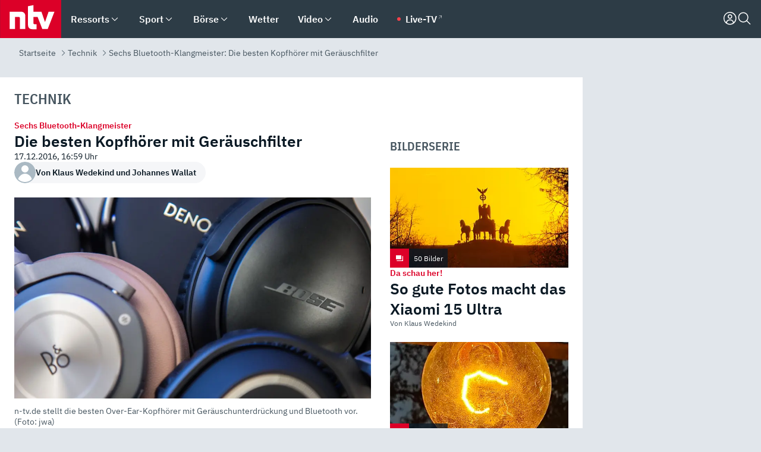

--- FILE ---
content_type: text/html; charset=utf-8
request_url: https://www.n-tv.de/technik/Die-besten-Kopfhoerer-mit-Geraeuschfilter-article19339416.html
body_size: 165445
content:
<!DOCTYPE html><html lang="de"><head><meta charSet="utf-8" data-next-head=""/><meta name="viewport" content="width=device-width, initial-scale=1" data-next-head=""/><title data-next-head="">Sechs Bluetooth-Klangmeister: Die besten Kopfhörer mit Geräuschfilter - ntv.de</title><meta http-equiv="Content-Security-Policy" content="upgrade-insecure-requests" data-next-head=""/><meta name="author" content="n-tv NACHRICHTEN" data-next-head=""/><meta name="copyright" content="ntv Nachrichten" data-next-head=""/><meta name="description" content="n-tv.de stellt die sechs besten Over-Ear-Kopfhörer mit aktiver Geräuschunterdrückung und Bluetooth vor. Die Klangmeister kommen von Bang &amp; Olufsen, Bose, Denon, Plantronics, Sennheiser und Sony." data-next-head=""/><meta name="keywords" content="Technologie, Audio-Tests, Kopfhörer, Technik-Tests, Bluetooth, Tests" data-next-head=""/><meta name="apple-itunes-app" content="app-id=337056601, app-argument=https://www.n-tv.de/technik/Die-besten-Kopfhoerer-mit-Geraeuschfilter-article19339416.html" data-next-head=""/><meta name="robots" content="index, follow, noodp, noarchive, max-snippet:-1, max-image-preview:large, max-video-preview:-1" data-next-head=""/><meta name="news_keywords" content="Technologie, Audio-Tests, Kopfhörer, Technik-Tests, Bluetooth, Tests" data-next-head=""/><meta name="date" content="2016-12-17T16:59:47+01:00" data-next-head=""/><meta name="last-modified" content="2017-11-20T14:06:57+01:00" data-next-head=""/><meta property="article:hash" content="19339416" data-next-head=""/><meta property="ntv:kicker" content="Sechs Bluetooth-Klangmeister" data-next-head=""/><meta property="og:site_name" content="ntv.de" data-next-head=""/><meta property="og:type" content="article" data-next-head=""/><meta property="og:url" content="https://www.n-tv.de/technik/Die-besten-Kopfhoerer-mit-Geraeuschfilter-article19339416.html" data-next-head=""/><meta property="og:title" content="Die besten Kopfhörer mit Geräuschfilter" data-next-head=""/><meta property="og:description" content="n-tv.de stellt die sechs besten Over-Ear-Kopfhörer mit aktiver Geräuschunterdrückung und Bluetooth vor. Die Klangmeister kommen von Bang &amp; Olufsen, Bose, Denon, Plantronics, Sennheiser und Sony." data-next-head=""/><meta property="og:image" content="https://www.n-tv.de/img/3483636/1483443857/Img_16_9/1200/Kopfhoerer-ANC-Test.jpg" data-next-head=""/><meta property="twitter:card" content="photo" data-next-head=""/><meta property="twitter:site" content="@ntvde" data-next-head=""/><meta property="twitter:title" content="Sechs Bluetooth-Klangmeister: Die besten Kopfhörer mit Geräuschfilter" data-next-head=""/><meta property="twitter:image" content="https://www.n-tv.de/img/3483636/1483443857/Img_16_9/1200/Kopfhoerer-ANC-Test.jpg" data-next-head=""/><meta property="twitter:url" content="https://www.n-tv.de/technik/Die-besten-Kopfhoerer-mit-Geraeuschfilter-article19339416.html" data-next-head=""/><meta property="fb:page_id" content="126049165307" data-next-head=""/><meta property="fb:pages" content="126049165307" data-next-head=""/><meta property="fb:pages" content="316889911843737" data-next-head=""/><meta property="fb:pages" content="562044130636828" data-next-head=""/><meta property="fb:pages" content="185547961302" data-next-head=""/><meta property="fb:pages" content="395222497292915" data-next-head=""/><meta property="fb:pages" content="1523181867965006" data-next-head=""/><meta property="fb:pages" content="1043228319087008" data-next-head=""/><meta property="fb:pages" content="741781229203281" data-next-head=""/><meta property="fb:pages" content="407682426071619" data-next-head=""/><meta property="fb:pages" content="780034435493567" data-next-head=""/><meta property="fb:pages" content="643254482528275" data-next-head=""/><meta property="fb:pages" content="1837260013270512" data-next-head=""/><meta property="fb:pages" content="368231650215080" data-next-head=""/><meta property="fb:pages" content="120920144621255" data-next-head=""/><meta property="fb:pages" content="1413412578758102" data-next-head=""/><meta name="google-site-verification" content="txr0UkB7uF5BxzK_kM9zfhlh5vLdmFekG7LJ_BKwDfk" data-next-head=""/><meta name="pocket-site-verification" content="d8cc89af247ee1dabcbbd091d848a1" data-next-head=""/><meta name="p:domain_verify" content="29ffec94ca07d208e323392915ace209" data-next-head=""/><meta name="msvalidate.01" content="38C91D064B7E276791191C393B93EB23" data-next-head=""/><link rel="canonical" href="https://www.n-tv.de/technik/Die-besten-Kopfhoerer-mit-Geraeuschfilter-article19339416.html" data-next-head=""/><link rel="alternate" type="application/rss+xml" href="https://www.n-tv.de/technik/rss" data-next-head=""/><link rel="alternate" href="android-app://de.lineas.lit.ntv.android/http/apps.n-tv.de/19339416?service=mobile" data-next-head=""/><link rel="shortcut icon" href="/favicon.ico" data-next-head=""/><link rel="apple-touch-icon-precomposed" sizes="144x144" href="/apple-touch-icon-144x144-precomposed.png" data-next-head=""/><link rel="apple-touch-icon-precomposed" sizes="114x114" href="/apple-touch-icon-114x114-precomposed.png" data-next-head=""/><link rel="apple-touch-icon-precomposed" sizes="72x72" href="/apple-touch-icon-72x72-precomposed.png" data-next-head=""/><link rel="apple-touch-icon-precomposed" href="/apple-touch-icon-57x57-precomposed.png" data-next-head=""/><link rel="publisher" href="https://plus.google.com/118398504470807896139" data-next-head=""/><link rel="preload" href="/_next/static/media/fddff1087a1c2d83-s.p.woff2" as="font" type="font/woff2" crossorigin="anonymous" data-next-font="size-adjust"/><link rel="preload" href="/_next/static/media/eced63159c168414-s.p.woff2" as="font" type="font/woff2" crossorigin="anonymous" data-next-font="size-adjust"/><link rel="preload" href="/_next/static/media/a6cb01422af61021-s.p.woff2" as="font" type="font/woff2" crossorigin="anonymous" data-next-font="size-adjust"/><link rel="preload" href="/_next/static/media/d6b236d59080f586-s.p.woff2" as="font" type="font/woff2" crossorigin="anonymous" data-next-font="size-adjust"/><link rel="preload" href="/_next/static/media/1c626168cca93b06-s.p.woff2" as="font" type="font/woff2" crossorigin="anonymous" data-next-font="size-adjust"/><link rel="preload" href="/_next/static/css/619668a7c5632b45.css" as="style"/><link rel="preload" href="/_next/static/css/54b286e04d222c64.css" as="style"/><link rel="preload" href="/_next/static/css/bd6519a5e89b6484.css" as="style"/><link rel="preload" href="/_next/static/css/a1652869840550b3.css" as="style"/><link rel="preload" href="/_next/static/css/06b47e2e02df66d2.css" as="style"/><link rel="preload" href="/_next/static/css/7a1b97a1f388b369.css" as="style"/><link rel="preload" href="/_next/static/css/1a9139a0d535e481.css" as="style"/><link rel="preload" href="/_next/static/css/616a3bdb3deb1a06.css" as="style"/><link rel="preload" href="/_next/static/css/981b8c7b0066d8c4.css" as="style"/><link rel="preload" href="/_next/static/css/fde70659e752f6b5.css" as="style"/><link rel="preload" href="/_next/static/css/454a77cf01ef0f6c.css" as="style"/><link rel="preload" href="/_next/static/css/5ee917f263ffea72.css" as="style"/><link rel="preload" href="/_next/static/css/89b8c6ec2b6dec53.css" as="style"/><link rel="preload" href="/_next/static/css/d84fa9443ecac233.css" as="style"/><link rel="preload" href="/_next/static/css/5f768f0ac1a77d77.css" as="style"/><link rel="preload" href="/_next/static/css/4916aaa5355407e8.css" as="style"/><script type="application/ld+json" data-next-head="">{"@context":"http://schema.org","publisher":{"@type":"Organization","name":"ntv NACHRICHTEN","logo":{"@type":"ImageObject","url":"/logo.svg"}},"@type":"NewsArticle","mainEntityOfPage":{"@type":"WebPage","url":"https://www.n-tv.de/technik/Die-besten-Kopfhoerer-mit-Geraeuschfilter-article19339416.html"},"url":"https://www.n-tv.de/technik/Die-besten-Kopfhoerer-mit-Geraeuschfilter-article19339416.html","headline":"Sechs Bluetooth-Klangmeister: Die besten Kopfhörer mit Geräuschfilter","description":"n-tv.de stellt die sechs besten Over-Ear-Kopfhörer mit aktiver Geräuschunterdrückung und Bluetooth vor. Die Klangmeister kommen von Bang & Olufsen, Bose, Denon, Plantronics, Sennheiser und Sony.","image":[{"@type":"ImageObject","url":"https://www.n-tv.de/img/3483636/1483443857/Img_16_9/1200/Kopfhoerer-ANC-Test.webp","width":"1200","height":"676"},{"@type":"ImageObject","url":"https://www.n-tv.de/img/3483636/1483443857/Img_4_3/1200/Kopfhoerer-ANC-Test.webp","width":"1200","height":"900"},{"@type":"ImageObject","url":"https://www.n-tv.de/img/3483636/1483443857/Img_1_1/1200/Kopfhoerer-ANC-Test.webp","width":"1200","height":"1200"}],"datePublished":"2016-12-17T16:59:47+01:00","dateModified":"2017-11-20T14:06:57+01:00","author":{"@type":"Organization","name":"n-tv NACHRICHTEN","url":"https://www.n-tv.de"}}</script><script type="application/ld+json" data-next-head="">{"@context":"http://schema.org","@type":"BreadcrumbList","itemListElement":[{"item":{"name":"Startseite","@id":"https://www.n-tv.de/"},"@type":"ListItem","position":1},{"item":{"name":"Technik","@id":"https://www.n-tv.de/technik/"},"@type":"ListItem","position":2},{"item":{"name":"Sechs Bluetooth-Klangmeister: Die besten Kopfhörer mit Geräuschfilter","@id":"https://www.n-tv.de/technik/Die-besten-Kopfhoerer-mit-Geraeuschfilter-article19339416.html"},"@type":"ListItem","position":3}]}</script><script id="iab-stub" data-nscript="beforeInteractive">
				// IAB stub
 				!function () { var e = function () { var e, t = "__tcfapiLocator", a = [], n = window; for (; n;) { try { if (n.frames[t]) { e = n; break } } catch (e) { } if (n === window.top) break; n = n.parent } e || (!function e() { var a = n.document, r = !!n.frames[t]; if (!r) if (a.body) { var i = a.createElement("iframe"); i.style.cssText = "display:none", i.name = t, a.body.appendChild(i) } else setTimeout(e, 5); return !r }(), n.__tcfapi = function () { for (var e, t = arguments.length, n = new Array(t), r = 0; r < t; r++)n[r] = arguments[r]; if (!n.length) return a; if ("setGdprApplies" === n[0]) n.length > 3 && 2 === parseInt(n[1], 10) && "boolean" == typeof n[3] && (e = n[3], "function" == typeof n[2] && n[2]("set", !0)); else if ("ping" === n[0]) { var i = { gdprApplies: e, cmpLoaded: !1, cmpStatus: "stub" }; "function" == typeof n[2] && n[2](i) } else a.push(n) }, n.addEventListener("message", (function (e) { var t = "string" == typeof e.data, a = {}; try { a = t ? JSON.parse(e.data) : e.data } catch (e) { } var n = a.__tcfapiCall; n && window.__tcfapi(n.command, n.version, (function (a, r) { var i = { __tcfapiReturn: { returnValue: a, success: r, callId: n.callId } }; t && (i = JSON.stringify(i)), e.source.postMessage(i, "*") }), n.parameter) }), !1)) }; "undefined" != typeof module ? module.exports = e : e() }();
        window._sp_queue = [];
			</script><link rel="stylesheet" href="/_next/static/css/619668a7c5632b45.css" data-n-g=""/><link rel="stylesheet" href="/_next/static/css/54b286e04d222c64.css" data-n-p=""/><link rel="stylesheet" href="/_next/static/css/bd6519a5e89b6484.css"/><link rel="stylesheet" href="/_next/static/css/a1652869840550b3.css"/><link rel="stylesheet" href="/_next/static/css/06b47e2e02df66d2.css"/><link rel="stylesheet" href="/_next/static/css/7a1b97a1f388b369.css"/><link rel="stylesheet" href="/_next/static/css/1a9139a0d535e481.css"/><link rel="stylesheet" href="/_next/static/css/616a3bdb3deb1a06.css"/><link rel="stylesheet" href="/_next/static/css/981b8c7b0066d8c4.css"/><link rel="stylesheet" href="/_next/static/css/fde70659e752f6b5.css"/><link rel="stylesheet" href="/_next/static/css/454a77cf01ef0f6c.css"/><link rel="stylesheet" href="/_next/static/css/5ee917f263ffea72.css"/><link rel="stylesheet" href="/_next/static/css/89b8c6ec2b6dec53.css"/><link rel="stylesheet" href="/_next/static/css/d84fa9443ecac233.css"/><link rel="stylesheet" href="/_next/static/css/5f768f0ac1a77d77.css"/><link rel="stylesheet" href="/_next/static/css/4916aaa5355407e8.css"/><noscript data-n-css=""></noscript><script defer="" noModule="" src="/_next/static/chunks/polyfills-42372ed130431b0a.js"></script><script id="webpush-lib" src="/webpush/webpush.js" defer="" data-nscript="beforeInteractive"></script><script id="iframeResizer" src="/iframeResizer.min.js" defer="" data-nscript="beforeInteractive"></script><script defer="" src="/_next/static/chunks/1229.024bf05f909c3e8c.js"></script><script defer="" src="/_next/static/chunks/544.09d7383b48abf164.js"></script><script defer="" src="/_next/static/chunks/7602.1a768611e82c58ea.js"></script><script defer="" src="/_next/static/chunks/6948.f00620bcc22244f2.js"></script><script defer="" src="/_next/static/chunks/5748.71948c8f23de309a.js"></script><script defer="" src="/_next/static/chunks/3470.044e5d32b7b88c48.js"></script><script defer="" src="/_next/static/chunks/4406.2cc47b02c70cbff9.js"></script><script defer="" src="/_next/static/chunks/1750.154405f0b5267664.js"></script><script defer="" src="/_next/static/chunks/1574.3c45e988f589dd53.js"></script><script defer="" src="/_next/static/chunks/6888.42bd9f83c8d2f8bb.js"></script><script defer="" src="/_next/static/chunks/6000.1a7f1eb6368a1f73.js"></script><script defer="" src="/_next/static/chunks/3049.7172bfee99f6c1be.js"></script><script defer="" src="/_next/static/chunks/8673.2433365aabfb08c3.js"></script><script defer="" src="/_next/static/chunks/6065.53a5590c6fea2eb5.js"></script><script defer="" src="/_next/static/chunks/6649.3f3c97c991cfc8c3.js"></script><script defer="" src="/_next/static/chunks/2069.334d97419f835894.js"></script><script defer="" src="/_next/static/chunks/746.42775980ff3f6a0c.js"></script><script defer="" src="/_next/static/chunks/4915.fcaa57aebd8d4d9d.js"></script><script defer="" src="/_next/static/chunks/2076.a5d6d8b4820fd66b.js"></script><script defer="" src="/_next/static/chunks/8978.b4d0d38dec7a6895.js"></script><script defer="" src="/_next/static/chunks/7648.7151d5da6285f05e.js"></script><script defer="" src="/_next/static/chunks/1642.5b55b0e87004c0a4.js"></script><script defer="" src="/_next/static/chunks/508.6fe9e668b4cbaa10.js"></script><script defer="" src="/_next/static/chunks/1656.c9e5265be15720de.js"></script><script defer="" src="/_next/static/chunks/6416.07dedd90ff32fe40.js"></script><script defer="" src="/_next/static/chunks/8807.02a093572019cdea.js"></script><script defer="" src="/_next/static/chunks/4047.211f9d02a136f691.js"></script><script src="/_next/static/chunks/webpack-43c950e08af41bb8.js" defer=""></script><script src="/_next/static/chunks/framework-77dff60c8c44585c.js" defer=""></script><script src="/_next/static/chunks/main-c369251bbc331e0f.js" defer=""></script><script src="/_next/static/chunks/pages/_app-6c933ac0eba21233.js" defer=""></script><script src="/_next/static/chunks/6786-0e33c00cc0c1d462.js" defer=""></script><script src="/_next/static/chunks/pages/%5B%5B...all%5D%5D-70f3ae4a35449e35.js" defer=""></script><script src="/_next/static/XxjquTk1VDyAcFE4esgie/_buildManifest.js" defer=""></script><script src="/_next/static/XxjquTk1VDyAcFE4esgie/_ssgManifest.js" defer=""></script><style id="__jsx-668642668">:root{--ibm-plex-sans:'IBMPlexSans', 'IBMPlexSans Fallback';--ibm-plex-sans-condensed:'IBMPlexSansCondensed', 'IBMPlexSansCondensed Fallback'}html{font-family:'IBMPlexSans', 'IBMPlexSans Fallback'}</style></head><body><link rel="preload" as="image" href="/autor-fallback.svg" fetchPriority="high"/><link rel="preload" as="image" href="https://www.n-tv.de/img/3483636/1483443857/Img_16_9/1024/Kopfhoerer-ANC-Test.webp" fetchPriority="high"/><link rel="preload" as="image" href="/socialIcons/whatsapp.svg"/><link rel="preload" as="image" href="/socialIcons/google.svg"/><div id="__next"><header class="Header_header__MwWvM "><nav aria-label="Globale Navigation"><div class="Header_wrapper__PJAKW"><div class="Header_inner__PU1JS"><a href="/" class="Header_logo__V9h3K"><svg viewBox="0 0 1384 862" focusable="false" role="img" name="ntv Logo"><title>ntv</title><path id="TRAEGER_x5F_ROT" d="M0 0h1384v862H0z" style="clip-rule:evenodd;fill:rgb(220, 0, 40);fill-rule:evenodd"></path><g id="ntv_1_" transform="translate(-268.5,-109)"><g id="g3683"><path d="M747 375.3H486v390.1h122.2V492.8h83.3c17.1 0 25.9 8.4 25.9 26v246.6h122.2V468.1c0-54.9-37.7-92.8-92.6-92.8zm620.7-.2-81.2 233.4-81-233.4h-181.9V225.6l-122.2 24.2v425.3c0 58.9 36.6 95.6 95.8 95.6h99.5V656.3h-46.9c-15.7 0-26.1-5.8-26.1-27.2V492.9h95.3l106.4 272.9h122.7l152.3-390.7z" id="path3681" style="fill:rgb(255, 255, 255)"></path></g></g></svg></a><nav role="none" class="menu-desktop_header-menu__23xp2"><ul role="menu" aria-label="Hauptnavigation" class="menu-desktop_top__a3CQZ"><li class="menu-desktop_level0__YuC7o" tabindex="-1"><div class="menu-desktop_itemwrapper__8WzFL"><a tabindex="0" href="/ressorts/" target="_self" title="Ressorts" data-testid="menulink"><span class="Typography_text-default__P3otY Typography_weight-bold__uT6mq">Ressorts</span></a><button role="menuitem" aria-haspopup="menu" aria-expanded="false" aria-label="Untermenü für Ressorts" data-testid="menu-item-button"><svg viewBox="0 0 24 24" width="18" height="18" fill="currentColor" focusable="false" role="img" aria-hidden="true" data-testid="icon"><title></title><path d="M12.0004 17.9852L4.90039 10.8852L6.0004 9.78516L12.0004 15.7852L18.0004 9.78516L19.1004 10.8852L12.0004 17.9852Z"></path></svg></button></div><div class="menu-desktop_menu-ssr__HlR7r" aria-label="Ressorts Untermenü" role="menu"><ul><li><a href="/mediathek/bilderserien/" target="_self" title="Bilderserien">Bilderserien</a></li><li><a href="/politik/" target="_self" title="Politik">Politik</a><div aria-label="Politik Untermenü" role="menu"><ul><li><a href="/politik/" target="_self" title="Meldungen">Meldungen</a></li><li><a href="/politik/politik_kommentare/" target="_self" title="Kommentare">Kommentare</a></li><li><a href="/politik/politik_wieduwilts_woche/" target="_self" title="Wieduwilts Woche">Wieduwilts Woche</a></li></ul></div></li><li><a href="/wirtschaft/" target="_self" title="Wirtschaft">Wirtschaft</a><div aria-label="Wirtschaft Untermenü" role="menu"><ul><li><a href="/wirtschaft/" target="_self" title="Meldungen">Meldungen</a></li><li><a href="/wirtschaft/termine/" target="_self" title="Termine">Termine</a></li><li><a href="/wirtschaft/wirtschaft_startup/" target="_self" title="Startup">Startup</a></li></ul></div></li><li><a href="/boersenkurse/" target="_self" title="Börse">Börse</a><div aria-label="Börse Untermenü" role="menu"><ul><li><a href="/boersenkurse/Auf_einen_Blick/" target="_self" title="Auf einen Blick">Auf einen Blick</a></li><li><a href="/boersenkurse/aktien/" target="_self" title="Aktien &amp; Indizes">Aktien &amp; Indizes</a><div aria-label="Aktien &amp; Indizes Untermenü" role="menu"><ul><li><a href="/boersenkurse/indizes/dax-159096" target="_self" title="Dax">Dax</a></li><li><a href="/boersenkurse/indizes/tecdax-158375" target="_self" title="TecDax">TecDax</a></li><li><a href="/boersenkurse/indizes/mdax-159090" target="_self" title="MDax">MDax</a></li><li><a href="/boersenkurse/indizes/sdax-159191" target="_self" title="SDax">SDax</a></li><li><a href="/boersenkurse/indizes/gex-144687" target="_self" title="Gex">Gex</a></li><li><a href="/boersenkurse/indizes/hdax-159097" target="_self" title="HDax">HDax</a></li><li><a href="/boersenkurse/indizes/e-stoxx-50-159194" target="_self" title="EuroStoxx">EuroStoxx</a></li><li><a href="/boersenkurse/indizes/stoxx50-159196" target="_self" title="Stoxx50">Stoxx50</a></li><li><a href="/boersenkurse/indizes/infront-usa-industrial-9451139" target="_self" title="Dow Jones">Dow Jones</a></li><li><a href="/boersenkurse/indizes/nasdaq-100-149002" target="_self" title="Nasdaq">Nasdaq</a></li><li><a href="/boersenkurse/indizes/nikkei-148429" target="_self" title="Nikkei">Nikkei</a></li></ul></div></li><li><a href="/boersenkurse/devisen/" target="_self" title="Devisen">Devisen</a></li><li><a href="/boersenkurse/rohstoffe/" target="_self" title="Rohstoffe">Rohstoffe</a></li><li><a href="/boersenkurse/zertifikate/" target="_self" title="ntv Zertifikate">ntv Zertifikate</a></li><li><a href="/boersenkurse/fonds/" target="_self" title="ntv Fonds">ntv Fonds</a></li><li><a href="/boersenkurse/fonds_und_etf/" target="_self" title="Fonds &amp; ETF">Fonds &amp; ETF</a></li><li><a href="/boersenkurse/anleihen/" target="_self" title="Anleihen">Anleihen</a></li><li><a href="/boersenkurse/altersvorsorge/" target="_self" title="ntv Altersvorsorge">ntv Altersvorsorge</a></li><li><a href="/boersenkurse/Geldanlage-Check/" target="_self" title="ntv Geldanlage-Check">ntv Geldanlage-Check</a></li><li><a href="/wirtschaft/der_boersen_tag/" target="_self" title="Börsen-Tag - Archiv">Börsen-Tag - Archiv</a></li></ul></div></li><li><a href="/sport/" target="_self" title="Sport">Sport</a><div aria-label="Sport Untermenü" role="menu"><ul><li><a href="https://www.n-tv.de/sport/ergebnisse/heute-live" target="_self" title="Live-Kalender">Live-Kalender</a></li><li><a href="/sport/" target="_self" title="Meldungen">Meldungen</a></li><li><a href="/sport/fussball/" target="_self" title="Fußball">Fußball</a><div aria-label="Fußball Untermenü" role="menu"><ul><li><a href="/sport/fussball/fussball_kolumnen/" target="_self" title="Kolumnen">Kolumnen</a></li><li><a href="https://www.n-tv.de/sport/ergebnisse/fussball/bundesliga/spiele-und-ergebnisse/" target="_self" title="Bundesliga">Bundesliga</a></li><li><a href="https://www.n-tv.de/sport/ergebnisse/fussball/2-bundesliga/spiele-und-ergebnisse/" target="_self" title="2. Bundesliga">2. Bundesliga</a></li><li><a href="https://www.n-tv.de/sport/ergebnisse/fussball/3-liga/spiele-und-ergebnisse/" target="_self" title="3. Liga">3. Liga</a></li><li><a href="https://www.n-tv.de/sport/ergebnisse/fussball/dfb-pokal/spiele-und-ergebnisse/" target="_self" title="DFB-Pokal">DFB-Pokal</a></li><li><a href="https://www.n-tv.de/sport/ergebnisse/fussball/frauen-bundesliga/spiele-und-ergebnisse/" target="_self" title="Bundesliga der Frauen">Bundesliga der Frauen</a></li><li><a href="https://www.n-tv.de/sport/ergebnisse/fussball/uefa-champions-league/spiele-und-ergebnisse/" target="_self" title="Champions League">Champions League</a></li><li><a href="https://www.n-tv.de/sport/ergebnisse/fussball/uefa-europa-league/spiele-und-ergebnisse/" target="_self" title="Europa League">Europa League</a></li><li><a href="https://www.n-tv.de/sport/ergebnisse/fussball/co6395/europa-conference-league/spiele-und-ergebnisse/" target="_self" title="Europa Conference League">Europa Conference League</a></li><li><a href="https://www.n-tv.de/sport/ergebnisse/fussball/premier-league/spiele-und-ergebnisse/" target="_self" title="Premier League">Premier League</a></li><li><a href="https://www.n-tv.de/sport/ergebnisse/fussball/primera-division/spiele-und-ergebnisse/" target="_self" title="Primera Division">Primera Division</a></li><li><a href="https://www.n-tv.de/sport/ergebnisse/fussball/serie-a/spiele-und-ergebnisse/" target="_self" title="Serie A">Serie A</a></li><li><a href="https://www.n-tv.de/sport/ergebnisse/fussball/ligue-1/spiele-und-ergebnisse/" target="_self" title="Ligue 1">Ligue 1</a></li><li><a href="https://www.n-tv.de/sport/ergebnisse/fussball/nations-league-a/spiele-und-ergebnisse/" target="_self" title="Nations League">Nations League</a></li><li><a href="https://www.n-tv.de/sport/ergebnisse/fussball/wettbewerbe/" target="_self" title="Alle Wettbewerbe">Alle Wettbewerbe</a></li></ul></div></li><li><a href="https://www.n-tv.de/sport/ergebnisse/american-football/nfl/spiele-und-ergebnisse/" target="_self" title="NFL">NFL</a></li><li><a href="/sport/formel1/" target="_self" title="Motorsport">Motorsport</a></li><li><a href="https://www.n-tv.de/sport/ergebnisse/tennis/heute-live" target="_self" title="Tennis">Tennis</a></li><li><a href="https://www.n-tv.de/sport/ergebnisse/handball/" target="_self" title="Handball">Handball</a></li><li><a href="https://www.n-tv.de/sport/ergebnisse/basketball/wettbewerbe/" target="_self" title="Basketball">Basketball</a></li><li><a href="https://www.n-tv.de/sport/ergebnisse/eishockey/wettbewerbe/" target="_self" title="Eishockey">Eishockey</a></li><li><a href="/sport/mma/" target="_self" title="Mixed Martial Arts">Mixed Martial Arts</a></li><li><a href="/sport/der_sport_tag/" target="_self" title="Sport-Tag - Archiv">Sport-Tag - Archiv</a></li><li><a href="https://gutscheine.n-tv.de/" target="_self" title="Gutscheine">Gutscheine<span> Anzeige</span></a><div aria-label="Gutscheine Untermenü" role="menu"><ul><li><a href="https://gutscheine.n-tv.de/gutscheine/adidas-shop" target="_self" title="Adidas">Adidas</a></li><li><a href="https://gutscheine.n-tv.de/gutscheine/engelhorn" target="_self" title="Engelhorn">Engelhorn</a></li><li><a href="https://gutscheine.n-tv.de/gutscheine/vans" target="_self" title="Vans">Vans</a></li><li><a href="https://gutscheine.n-tv.de/gutscheine/sportscheck" target="_self" title="SportScheck">SportScheck</a></li><li><a href="https://gutscheine.n-tv.de/gutscheine/11teamsports" target="_self" title="11teamsports">11teamsports</a></li></ul></div></li></ul></div></li><li><a href="/panorama/" target="_self" title="Panorama">Panorama</a><div aria-label="Panorama Untermenü" role="menu"><ul><li><a href="/panorama/" target="_self" title="Meldungen">Meldungen</a></li></ul></div></li><li><a href="/leute/" target="_self" title="Unterhaltung">Unterhaltung</a><div aria-label="Unterhaltung Untermenü" role="menu"><ul><li><a href="/leute/" target="_self" title="Überblick">Überblick</a></li><li><a href="/leute/tv/" target="_self" title="TV">TV</a></li><li><a href="/leute/film/" target="_self" title="Filme und Serien">Filme und Serien</a></li><li><a href="/leute/musik/" target="_self" title="Musik">Musik</a></li><li><a href="/leute/buecher/" target="_self" title="Bücher">Bücher</a></li><li><a href="/leute/hoerbuecher/" target="_self" title="Hörbücher">Hörbücher</a></li><li><a href="/mediathek/bilderserien/unterhaltung/Schoenes-Wochenende-Cartoons-von-OL-article20772304.html" target="_self" title="Schönes Wochenende">Schönes Wochenende</a></li><li><a href="https://gutscheine.n-tv.de/" target="_blank" rel="noopener noreferrer noFollow" title="Gutscheine">Gutscheine<span> Anzeige</span></a><div aria-label="Gutscheine Untermenü" role="menu"><ul><li><a href="https://gutscheine.n-tv.de/gutscheine/amazon" target="_blank" rel="noopener noreferrer noFollow" title="Amazon">Amazon</a></li><li><a href="https://gutscheine.n-tv.de/gutscheine/thalia" target="_blank" rel="noopener noreferrer noFollow" title="Thalia">Thalia</a></li><li><a href="https://gutscheine.n-tv.de/gutscheine/buecher-de" target="_blank" rel="noopener noreferrer noFollow" title="buecher.de">buecher.de</a></li><li><a href="https://gutscheine.n-tv.de/gutscheine/saturn" target="_blank" rel="noopener noreferrer noFollow" title="Saturn">Saturn</a></li><li><a href="https://gutscheine.n-tv.de/gutscheine/mmoga" target="_blank" rel="noopener noreferrer noFollow" title="MMOGA">MMOGA</a></li></ul></div></li></ul></div></li><li><a href="/technik/" target="_self" title="Technik">Technik</a><div aria-label="Technik Untermenü" role="menu"><ul><li><a href="/technik/" target="_self" title="Meldungen">Meldungen</a></li><li><a href="https://www.n-tvspiele.de/" target="_self" rel="noFollow" title="Spiele">Spiele</a></li><li><a href="https://gutscheine.n-tv.de/" target="_blank" rel="noopener noreferrer noFollow" title="Gutscheine">Gutscheine<span> Anzeige</span></a><div aria-label="Gutscheine Untermenü" role="menu"><ul><li><a href="https://gutscheine.n-tv.de/gutscheine/notebooksbilliger" target="_blank" rel="noopener noreferrer noFollow" title="notebooksbilliger.de">notebooksbilliger.de</a></li><li><a href="https://gutscheine.n-tv.de/gutscheine/alternate" target="_blank" rel="noopener noreferrer noFollow" title="Alternate">Alternate</a></li><li><a href="https://gutscheine.n-tv.de/gutscheine/medion" target="_blank" rel="noopener noreferrer noFollow" title="MEDION">MEDION</a></li><li><a href="https://gutscheine.n-tv.de/gutscheine/dein-handyde" target="_blank" rel="noopener noreferrer noFollow" title="deinhandy.de">deinhandy.de</a></li><li><a href="https://gutscheine.n-tv.de/gutscheine/samsung" target="_blank" rel="noopener noreferrer noFollow" title="SAMSUNG">SAMSUNG</a></li></ul></div></li></ul></div></li><li><a href="/ratgeber/" target="_self" title="Ratgeber">Ratgeber</a><div aria-label="Ratgeber Untermenü" role="menu"><ul><li><a href="/ratgeber/" target="_self" title="Meldungen">Meldungen</a></li><li><a href="/ratgeber/ntv_Service/" target="_self" title="ntv Service">ntv Service</a></li><li><a href="/ratgeber/tests/" target="_self" title="Tests">Tests</a></li><li><a href="/ratgeber/vergleichsrechner/" target="_self" title="Vergleichsrechner">Vergleichsrechner</a></li><li><a href="https://www.n-tv.de/native/leben/Thema-Leben-article19986903.html?an=s:spezial_973714_ista_wtt-a:1-t:n" target="_blank" rel="noopener noreferrer noFollow" title="Smart Living">Smart Living</a></li></ul></div></li><li><a href="/produkt-check/" target="_self" title="Produkt-Check">Produkt-Check</a><div aria-label="Produkt-Check Untermenü" role="menu"><ul><li><a href="/produkt-check/kueche/" target="_self" title="Produkt-Check Küche">Produkt-Check Küche</a></li><li><a href="/produkt-check/technik/" target="_self" title="Produkt-Check Technik ">Produkt-Check Technik </a></li><li><a href="/produkt-check/sport-freizeit/" target="_self" title="Produkt-Check Sport &amp; Freizeit">Produkt-Check Sport &amp; Freizeit</a></li><li><a href="/produkt-check/beauty-gesundheit/" target="_self" title="Produkt-Check Beauty &amp; Gesundheit ">Produkt-Check Beauty &amp; Gesundheit </a></li><li><a href="/produkt-check/haushalt-garten/" target="_self" title="Produkt-Check Haushalt &amp; Garten">Produkt-Check Haushalt &amp; Garten</a></li></ul></div></li><li><a href="/wissen/" target="_self" title="Wissen">Wissen</a><div aria-label="Wissen Untermenü" role="menu"><ul><li><a href="/wissen/" target="_self" title="Meldungen">Meldungen</a></li><li><a href="/wissen/frageantwort/" target="_self" title="Frage &amp; Antwort">Frage &amp; Antwort</a></li><li><a href="/wissen/Fakten_und_Mythen/" target="_self" title="Fakten &amp; Mythen">Fakten &amp; Mythen</a></li><li><a href="/wissen/fundsache/" target="_self" title="Fundsache">Fundsache</a></li></ul></div></li><li><a href="/auto/" target="_self" title="Auto">Auto</a><div aria-label="Auto Untermenü" role="menu"><ul><li><a href="/auto/" target="_self" title="Meldungen">Meldungen</a></li><li><a href="/auto/auto_geschichte/" target="_self" title="Automobil-Geschichte">Automobil-Geschichte</a></li><li><a href="/auto/praxistest/" target="_self" title="Praxistest">Praxistest</a></li><li><a href="/auto/gebrauchte/" target="_self" title="Gebrauchte">Gebrauchte</a></li><li><a href="/auto/auto_funktioniert/" target="_self" title="Wie funktioniert ...?">Wie funktioniert ...?</a></li><li><a href="https://gutscheine.n-tv.de/" target="_blank" rel="noopener noreferrer noFollow" title="Gutscheine">Gutscheine<span> Anzeige</span></a><div aria-label="Gutscheine Untermenü" role="menu"><ul><li><a href="https://gutscheine.n-tv.de/gutscheine/kfzteile24" target="_blank" rel="noopener noreferrer noFollow" title="kfzteile24">kfzteile24</a></li><li><a href="https://gutscheine.n-tv.de/gutscheine/atu" target="_blank" rel="noopener noreferrer noFollow" title="A.T.U">A.T.U</a></li><li><a href="https://gutscheine.n-tv.de/gutscheine/reifendirekt" target="_blank" rel="noopener noreferrer noFollow" title="Reifendirekt">Reifendirekt</a></li><li><a href="https://gutscheine.n-tv.de/gutscheine/sixt" target="_blank" rel="noopener noreferrer noFollow" title="Sixt">Sixt</a></li><li><a href="https://gutscheine.n-tv.de/gutscheine/tirendo" target="_blank" rel="noopener noreferrer noFollow" title="Tirendo">Tirendo</a></li></ul></div></li><li><a href="https://autoleasing.n-tv.de/" target="_blank" rel="noopener noreferrer noFollow" title="Autoleasing">Autoleasing</a></li></ul></div></li><li><a href="/shopping-und-service/" target="_self" title="Shopping &amp; Service">Shopping &amp; Service</a><div aria-label="Shopping &amp; Service Untermenü" role="menu"><ul><li><a href="https://autoleasing.n-tv.de/" target="_self" title="Autoleasing">Autoleasing</a></li><li><a href="https://www.n-tv.de/broker-vergleich/" target="_self" title="Broker-Vergleich">Broker-Vergleich</a></li><li><a href="https://www.n-tv.de/casino-vergleich/" target="_self" title="Online Casino Vergleich">Online Casino Vergleich</a></li><li><a href="https://www.n-tv.de/sportwetten/" target="_self" title="Sportwetten">Sportwetten</a></li><li><a href="https://www.n-tv.de/energieeffizientes-wohnen/" target="_self" title="Energieeffizientes Wohnen">Energieeffizientes Wohnen</a></li><li><a href="https://gutscheine.n-tv.de/" target="_self" title="Gutscheine">Gutscheine<span> Anzeige</span></a></li><li><a href="https://www.n-tv.de/webtools-im-vergleich/" target="_self" title="Webtools im Vergleich">Webtools im Vergleich</a></li><li><a href="https://www.n-tv.de/online-sprachschule/" target="_self" title="Online Sprachschule">Online Sprachschule</a></li><li><a href="https://www.n-tv.de/vergleich/" target="_self" title="Produktvergleiche">Produktvergleiche</a></li><li><a href="https://unternehmen.n-tv.de/" target="_self" title="Unternehmen">Unternehmen<span> Anzeige</span></a></li><li><a href="https://www.n-tv.de/ratgeber/vergleichsrechner/" target="_self" title="Vergleichsrechner">Vergleichsrechner</a></li><li><a href="https://www.n-tv.de/kreditvergleich/" target="_self" title="Kreditvergleich">Kreditvergleich</a></li><li><a href="https://www.n-tv.de/wettanbieter-vergleich/" target="_self" title="Wettanbieter Vergleich">Wettanbieter Vergleich</a></li><li><a href="https://www.n-tv.de/geschaeftskonto-vergleich/" target="_blank" rel="noopener noreferrer" title="Geschäftskonto Vergleich">Geschäftskonto Vergleich</a></li></ul></div></li><li><a href="/infografik/" target="_self" title="Infografik">Infografik</a></li><li><a href="/regionales/" target="_self" title="Regionales">Regionales</a><div aria-label="Regionales Untermenü" role="menu"><ul><li><a href="/regionales/baden-wuerttemberg/" target="_self" title="Baden-Württemberg">Baden-Württemberg</a></li><li><a href="/regionales/bayern/" target="_self" title="Bayern">Bayern</a></li><li><a href="/regionales/berlin-und-brandenburg/" target="_self" title="Berlin &amp; Brandenburg">Berlin &amp; Brandenburg</a></li><li><a href="/regionales/hamburg-und-schleswig-holstein/" target="_self" title="Hamburg &amp; Schleswig-Holstein">Hamburg &amp; Schleswig-Holstein</a></li><li><a href="/regionales/hessen/" target="_self" title="Hessen">Hessen</a></li><li><a href="/regionales/mecklenburg-vorpommern/" target="_self" title="Mecklenburg-Vorpommern">Mecklenburg-Vorpommern</a></li><li><a href="/regionales/niedersachsen-und-bremen/" target="_self" title="Niedersachsen &amp; Bremen">Niedersachsen &amp; Bremen</a></li><li><a href="/regionales/nordrhein-westfalen/" target="_self" title="Nordrhein-Westfalen">Nordrhein-Westfalen</a></li><li><a href="/regionales/rheinland-pfalz-und-saarland/" target="_self" title="Rheinland-Pfalz &amp; Saarland">Rheinland-Pfalz &amp; Saarland</a></li><li><a href="/regionales/sachsen/" target="_self" title="Sachsen">Sachsen</a></li><li><a href="/regionales/sachsen-anhalt/" target="_self" title="Sachsen-Anhalt">Sachsen-Anhalt</a></li><li><a href="/regionales/thueringen/" target="_self" title="Thüringen">Thüringen</a></li></ul></div></li><li><a href="/der_tag/alle_tage/" target="_self" title="Alle Tage">Alle Tage</a><div aria-label="Alle Tage Untermenü" role="menu"><ul><li><a href="/der_tag/" target="_self" title="Der Tag - Archiv">Der Tag - Archiv</a></li><li><a href="/wirtschaft/der_boersen_tag/" target="_self" title="Der Börsen-Tag - Archiv">Der Börsen-Tag - Archiv</a></li><li><a href="/sport/der_sport_tag/" target="_self" title="Der Sport-Tag - Archiv">Der Sport-Tag - Archiv</a></li></ul></div></li><li><a href="https://lotto.n-tv.de/" target="_blank" rel="noopener noreferrer noFollow" title="Lotto spielen">Lotto spielen<span> Anzeige</span></a></li></ul></div></li><li class="menu-desktop_level0__YuC7o" tabindex="-1"><div class="menu-desktop_itemwrapper__8WzFL"><a tabindex="0" href="/sport/" target="_self" title="Sport" data-testid="menulink"><span class="Typography_text-default__P3otY Typography_weight-bold__uT6mq">Sport</span></a><button role="menuitem" aria-haspopup="menu" aria-expanded="false" aria-label="Untermenü für Sport" data-testid="menu-item-button"><svg viewBox="0 0 24 24" width="18" height="18" fill="currentColor" focusable="false" role="img" aria-hidden="true" data-testid="icon"><title></title><path d="M12.0004 17.9852L4.90039 10.8852L6.0004 9.78516L12.0004 15.7852L18.0004 9.78516L19.1004 10.8852L12.0004 17.9852Z"></path></svg></button></div><div class="menu-desktop_menu-ssr__HlR7r" aria-label="Sport Untermenü" role="menu"><ul><li><a href="https://www.n-tv.de/sport/ergebnisse/heute-live" target="_self" title="Live-Kalender">Live-Kalender</a></li><li><a href="/sport/" target="_self" title="Meldungen">Meldungen</a></li><li><a href="/sport/fussball/" target="_self" title="Fußball">Fußball</a><div aria-label="Fußball Untermenü" role="menu"><ul><li><a href="/sport/fussball/fussball_kolumnen/" target="_self" title="Kolumnen">Kolumnen</a><div aria-label="Kolumnen Untermenü" role="menu"><ul><li><a href="/sport/fussball/redelings_nachspielzeit/" target="_self" title="Redelings Nachspielzeit">Redelings Nachspielzeit</a></li></ul></div></li><li><a href="https://www.n-tv.de/sport/ergebnisse/fussball/bundesliga/spiele-und-ergebnisse/" target="_self" title="Bundesliga">Bundesliga</a></li><li><a href="https://www.n-tv.de/sport/ergebnisse/fussball/2-bundesliga/spiele-und-ergebnisse/" target="_self" title="2. Bundesliga">2. Bundesliga</a></li><li><a href="https://www.n-tv.de/sport/ergebnisse/fussball/3-liga/spiele-und-ergebnisse/" target="_self" title="3. Liga">3. Liga</a></li><li><a href="https://www.n-tv.de/sport/ergebnisse/fussball/dfb-pokal/spiele-und-ergebnisse/" target="_self" title="DFB-Pokal">DFB-Pokal</a></li><li><a href="https://www.n-tv.de/sport/ergebnisse/fussball/frauen-bundesliga/spiele-und-ergebnisse/" target="_self" title="Bundesliga der Frauen">Bundesliga der Frauen</a></li><li><a href="https://www.n-tv.de/sport/ergebnisse/fussball/uefa-champions-league/spiele-und-ergebnisse/" target="_self" title="Champions League">Champions League</a></li><li><a href="https://www.n-tv.de/sport/ergebnisse/fussball/uefa-europa-league/spiele-und-ergebnisse/" target="_self" title="Europa League">Europa League</a></li><li><a href="https://www.n-tv.de/sport/ergebnisse/fussball/co6395/europa-conference-league/spiele-und-ergebnisse/" target="_self" title="Europa Conference League">Europa Conference League</a></li><li><a href="https://www.n-tv.de/sport/ergebnisse/fussball/premier-league/spiele-und-ergebnisse/" target="_self" title="Premier League">Premier League</a></li><li><a href="https://www.n-tv.de/sport/ergebnisse/fussball/primera-division/spiele-und-ergebnisse/" target="_self" title="La Liga">La Liga</a></li><li><a href="https://www.n-tv.de/sport/ergebnisse/fussball/serie-a/spiele-und-ergebnisse/" target="_self" title="Serie A">Serie A</a></li><li><a href="https://www.n-tv.de/sport/ergebnisse/fussball/ligue-1/spiele-und-ergebnisse/" target="_self" title="Ligue 1">Ligue 1</a></li><li><a href="https://www.n-tv.de/sport/ergebnisse/fussball/nations-league-a/spiele-und-ergebnisse/" target="_self" title="Nations League">Nations League</a></li><li><a href="https://www.n-tv.de/sport/ergebnisse/fussball/wettbewerbe/" target="_self" title="Alle Wettbewerbe">Alle Wettbewerbe</a></li></ul></div></li><li><a href="https://www.n-tv.de/sport/ergebnisse/american-football/nfl/spiele-und-ergebnisse/" target="_self" title="NFL">NFL</a></li><li><a href="/sport/formel1/" target="_self" title="Motorsport">Motorsport</a><div aria-label="Motorsport Untermenü" role="menu"><ul><li><a href="https://www.n-tv.de/sport/ergebnisse/motorsport/formel-1/kalender/" target="_self" title="Formel 1: Ticker">Formel 1: Ticker</a></li><li><a href="/sport/Porsche_Carrera_Cup/" target="_self" title="Porsche Carrera Cup">Porsche Carrera Cup<span> Anzeige</span></a></li><li><a href="/sport/Deutsche_Rallye_Meisterschaft/" target="_self" title="Deutsche Rally Meisterschaft">Deutsche Rally Meisterschaft<span> Anzeige</span></a></li></ul></div></li><li><a href="https://www.n-tv.de/sport/ergebnisse/tennis/heute-live" target="_self" title="Tennis">Tennis</a></li><li><a href="https://www.n-tv.de/sport/ergebnisse/handball/" target="_self" title="Handball">Handball</a></li><li><a href="https://www.n-tv.de/sport/ergebnisse/basketball/wettbewerbe/" target="_self" title="Basketball">Basketball</a></li><li><a href="https://www.n-tv.de/sport/ergebnisse/eishockey/wettbewerbe/" target="_self" title="Eishockey">Eishockey</a></li><li><a href="/sport/mma/" target="_self" title="Mixed Martial Arts">Mixed Martial Arts</a></li><li><a href="/sport/der_sport_tag/" target="_self" title="Sport-Tag - Archiv">Sport-Tag - Archiv</a></li></ul></div></li><li class="menu-desktop_level0__YuC7o" tabindex="-1"><div class="menu-desktop_itemwrapper__8WzFL"><a tabindex="0" href="/boersenkurse/" target="_self" title="Börse" data-testid="menulink"><span class="Typography_text-default__P3otY Typography_weight-bold__uT6mq">Börse</span></a><button role="menuitem" aria-haspopup="menu" aria-expanded="false" aria-label="Untermenü für Börse" data-testid="menu-item-button"><svg viewBox="0 0 24 24" width="18" height="18" fill="currentColor" focusable="false" role="img" aria-hidden="true" data-testid="icon"><title></title><path d="M12.0004 17.9852L4.90039 10.8852L6.0004 9.78516L12.0004 15.7852L18.0004 9.78516L19.1004 10.8852L12.0004 17.9852Z"></path></svg></button></div><div class="menu-desktop_menu-ssr__HlR7r" aria-label="Börse Untermenü" role="menu"><ul><li><a href="/boersenkurse/Auf_einen_Blick/" target="_self" title="Auf einen Blick">Auf einen Blick</a></li><li><a href="/boersenkurse/aktien/" target="_self" title="Aktien und Indizes">Aktien und Indizes</a><div aria-label="Aktien und Indizes Untermenü" role="menu"><ul><li><a href="/boersenkurse/indizes/dax-159096" target="_self" title="Dax">Dax</a></li><li><a href="/boersenkurse/indizes/tecdax-158375" target="_self" title="TecDax">TecDax</a></li><li><a href="/boersenkurse/indizes/mdax-159090" target="_self" title="MDax">MDax</a></li><li><a href="/boersenkurse/indizes/sdax-159191" target="_self" title="SDax">SDax</a></li><li><a href="/boersenkurse/indizes/gex-144687" target="_self" title="Gex">Gex</a></li><li><a href="/boersenkurse/indizes/hdax-159097" target="_self" title="HDax">HDax</a></li><li><a href="/boersenkurse/indizes/e-stoxx-50-159194" target="_self" title="EuroStoxx">EuroStoxx</a></li><li><a href="/boersenkurse/indizes/stoxx50-159196" target="_self" title="Stoxx50">Stoxx50</a></li><li><a href="/boersenkurse/indizes/infront-usa-industrial-9451139" target="_self" title="Dow Jones">Dow Jones</a></li><li><a href="/boersenkurse/indizes/nasdaq-100-149002" target="_self" title="Nasdaq">Nasdaq</a></li><li><a href="/boersenkurse/indizes/nikkei-148429" target="_self" title="Nikkei">Nikkei</a></li></ul></div></li><li><a href="/boersenkurse/devisen/" target="_self" title="Devisen">Devisen</a></li><li><a href="/boersenkurse/rohstoffe/" target="_self" title="Rohstoffe">Rohstoffe</a></li><li><a href="/boersenkurse/zertifikate/" target="_self" title="ntv Zertifikate">ntv Zertifikate</a></li><li><a href="/boersenkurse/fonds/" target="_self" title="ntv Fonds">ntv Fonds</a></li><li><a href="/boersenkurse/fonds_und_etf/" target="_self" title="Fonds &amp; ETF">Fonds &amp; ETF</a></li><li><a href="/boersenkurse/anleihen/" target="_self" title="Anleihen">Anleihen</a></li><li><a href="/boersenkurse/Geldanlage-Check/" target="_self" title="ntv Geldanlage-Check">ntv Geldanlage-Check</a></li><li><a href="/wirtschaft/der_boersen_tag/" target="_self" title="Börsen-Tag - Archiv">Börsen-Tag - Archiv</a></li></ul></div></li><li class="menu-desktop_level0__YuC7o" tabindex="-1"><div class="menu-desktop_itemwrapper__8WzFL"><a tabindex="0" href="/wetter/" target="_self" title="Wetter" data-testid="menulink"><span class="Typography_text-default__P3otY Typography_weight-bold__uT6mq">Wetter</span></a></div></li><li class="menu-desktop_level0__YuC7o" tabindex="-1"><div class="menu-desktop_itemwrapper__8WzFL"><a tabindex="0" href="/mediathek/videos/" target="_self" title="Video" data-testid="menulink"><span class="Typography_text-default__P3otY Typography_weight-bold__uT6mq">Video</span></a><button role="menuitem" aria-haspopup="menu" aria-expanded="false" aria-label="Untermenü für Video" data-testid="menu-item-button"><svg viewBox="0 0 24 24" width="18" height="18" fill="currentColor" focusable="false" role="img" aria-hidden="true" data-testid="icon"><title></title><path d="M12.0004 17.9852L4.90039 10.8852L6.0004 9.78516L12.0004 15.7852L18.0004 9.78516L19.1004 10.8852L12.0004 17.9852Z"></path></svg></button></div><div class="menu-desktop_menu-ssr__HlR7r" aria-label="Video Untermenü" role="menu"><ul><li><a href="/mediathek/videos/" target="_self" title="Top Videos">Top Videos</a></li><li><a href="/mediathek/videos/politik/" target="_self" title="Politik">Politik</a></li><li><a href="/mediathek/videos/wirtschaft/" target="_self" title="Wirtschaft">Wirtschaft</a></li><li><a href="/mediathek/videos/boerse/" target="_self" title="Börse">Börse</a></li><li><a href="/mediathek/videos/sport/" target="_self" title="Sport">Sport</a></li><li><a href="/mediathek/videos/panorama/" target="_self" title="Panorama">Panorama</a></li><li><a href="/mediathek/videos/unterhaltung/" target="_self" title="Unterhaltung">Unterhaltung</a></li><li><a href="/mediathek/videos/technik/" target="_self" title="Technik">Technik</a></li><li><a href="/mediathek/videos/ratgeber/" target="_self" title="Ratgeber">Ratgeber</a></li><li><a href="/mediathek/videos/wissen/" target="_self" title="Wissen">Wissen</a></li><li><a href="/mediathek/videos/auto/" target="_self" title="Auto">Auto</a></li><li><a href="/mediathek/videos/Dokumentationen/" target="_self" title="Dokumentationen">Dokumentationen</a></li></ul></div></li><li class="menu-desktop_level0__YuC7o" tabindex="-1"><div class="menu-desktop_itemwrapper__8WzFL"><a tabindex="0" href="/mediathek/audio/" target="_self" title="Audio" data-testid="menulink"><span class="Typography_text-default__P3otY Typography_weight-bold__uT6mq">Audio</span></a></div></li><li class="menu-desktop_level0__YuC7o menu-desktop_live__wsZ7i" tabindex="-1"><div class="menu-desktop_itemwrapper__8WzFL"><a tabindex="0" href="https://www.n-tv.de/mediathek/livestream/24-Stunden-ntv-Livestream-article9511936.html" target="_self" title="Live-TV" class="MenuLink_link__wNuth"><span class="Typography_text-default__P3otY Typography_weight-bold__uT6mq">Live-TV</span><svg viewBox="0 0 24 24" width="24" height="24" fill="currentColor" focusable="false" role="img" aria-hidden="true" data-testid="icon"><title></title><path d="M4.295 1.25v1.523h11.856L1.25 17.674l1.076 1.076L17.227 3.849v11.856h1.523V1.25z"></path></svg></a></div></li></ul><div class="menu-desktop_menu-ssr__HlR7r"><span><a href="/thema/" title="Aktuelle Themen">Aktuelle Themen:</a> </span><a href="https://www.n-tv.de/thema/donald-trump" title="Donald Trump">Donald Trump</a><a href="https://www.n-tv.de/thema/iran" title="Iran">Iran</a><a href="https://www.n-tv.de/thema/groenland" title="Grönland">Grönland</a><a href="https://www.n-tv.de/thema/angriff-auf-die-ukraine" title="Krieg in der Ukraine">Krieg in der Ukraine</a></div><div class="menu-desktop_icons__RqeKG"><a href="/mediathek/tv/" class="menu-desktop_live__wsZ7i"><span class="Typography_text-default__P3otY Typography_weight-bold__uT6mq">Live-TV</span></a><button title="Anmelden"><svg viewBox="0 0 24 24" width="24" height="24" fill="currentColor" focusable="false" role="img" data-testid="icon"><title>Anmelden</title><path d="M1 11.8C1 5.8 5.8 1 11.8 1C17.7 1 22.6 5.8 22.6 11.8C22.6 17.8 17.8 22.6 11.8 22.6C5.8 22.6 1 17.8 1 11.8ZM11.8 15.2C7.4 15.2 6.9 18.3 6.8 19.5C8.2 20.5 10 21 11.8 21C13.6 21 15.4 20.4 16.8 19.5C16.7 18.2 16.2 15.2 11.8 15.2ZM11.7 13.7C15.8 13.7 17.6 16 18.1 18.4C19.9 16.8 21 14.4 21 11.8C21 6.6 16.7 2.5 11.6 2.5C6.5 2.5 2.4 6.6 2.4 11.7C2.4 14.3 3.5 16.7 5.3 18.4C5.8 16 7.6 13.7 11.7 13.7ZM8 8.8C8 6.7 9.7 5 11.8 5C13.8 5 15.6 6.7 15.6 8.8C15.6 10.9 13.9 12.6 11.8 12.6C9.7 12.6 8 10.9 8 8.8ZM9.6 8.8C9.6 10 10.6 11 11.8 11C13 11 14 10 14 8.8C14 7.6 13 6.6 11.8 6.6C10.6 6.6 9.6 7.6 9.6 8.8Z"></path></svg></button><button aria-label="Suche" tabindex="0"><svg viewBox="0 0 24 24" width="24" height="24" fill="currentColor" focusable="false" role="img" data-testid="icon"><title>Suche</title><path d="M22.5002 21.4996L16.7002 15.6996C17.9002 14.1996 18.7002 12.2996 18.7002 10.1996C18.7002 5.49961 14.9002 1.59961 10.2002 1.59961C5.5002 1.59961 1.7002 5.39961 1.7002 10.1996C1.7002 14.8996 5.5002 18.6996 10.2002 18.6996C12.3002 18.6996 14.2002 17.8996 15.7002 16.6996L21.5002 22.4996L22.5002 21.4996ZM3.2002 10.1996C3.2002 6.29961 6.4002 3.09961 10.2002 3.09961C14.0002 3.09961 17.2002 6.29961 17.2002 10.1996C17.2002 14.0996 14.0002 17.1996 10.2002 17.1996C6.4002 17.1996 3.2002 14.0996 3.2002 10.1996Z"></path></svg></button><button class="menu-desktop_menu__ZqRM6" aria-label="Menü"><svg viewBox="0 0 24 24" width="24" height="24" fill="currentColor" focusable="false" role="img" data-testid="icon"><title>Menü</title><path d="M22.7002 5.2998H1.2002V6.7998H22.7002V5.2998ZM22.7002 17.2998H1.2002V18.7998H22.7002V17.2998ZM1.2002 11.2998H22.7002V12.7998H1.2002V11.2998Z"></path></svg></button></div></nav></div></div></nav></header><nav class="widget-breadcrumb-default_breadcrumb__3yAlD"><span class="Typography_text-s__wu_cm Typography_weight-normal__pqUbH Typography_color-darkgrey__sZEnP"><a href="https://www.n-tv.de/">Startseite</a></span><span class="Typography_text-s__wu_cm Typography_weight-normal__pqUbH Typography_color-darkgrey__sZEnP"><a href="https://www.n-tv.de/technik/">Technik</a></span><h1 class="Typography_text-s__wu_cm Typography_weight-normal__pqUbH Typography_color-darkgrey__sZEnP">Sechs Bluetooth-Klangmeister: Die besten Kopfhörer mit Geräuschfilter</h1></nav><div class="Ada_wrapper__oSS_a Ada_superbanner-wallpaper__cwWI5"><div class="gujAd" id="superbanner_1"></div><div class="gujAd" id="wallpaper_1"></div></div><div class="pages_container__6T2oZ"><div><div class="Ada_wrapper__oSS_a Ada_skyscraper-2__AYpMw"><div class="gujAd" id="skyscraper_2"></div></div></div><main class="pages_main__VOCVA"><div class="Ada_wrapper__oSS_a Ada_mobile__cUF_q Ada_mobile-1__fXAyv"><div class="gujAd" id="mobile_1"></div></div><article class="article-index_article__eW6Sw"><div class="Title_title__MZ67h" title="Technik"><span class="Typography_text-xxl__3lfBu Typography_weight-bold__uT6mq Typography_color-darkgrey__sZEnP">Technik</span></div><div class="group-grid-wrapper_wrapper__zwlUo group-grid-wrapper_article-cols__UpRTw"><div class="group-grid-article_article___ZsfO"><div class="wrapper-article"><div class="article-detail-head_head__EWZfF"><div class="article-detail-head_wrapper__x2bgp"><h2 class="article-detail-head_headlines__wHL5h"><span class="Typography_text-s__wu_cm Typography_weight-bold__uT6mq Typography_color-red__TcVLo">Sechs Bluetooth-Klangmeister</span><span class="Typography_text-xxxl__FMHtv Typography_weight-bold__uT6mq article-detail-head_headline__LjYky">Die besten Kopfhörer mit Geräuschfilter</span></h2><div class="article-detail-head_infos__SyRrW"><div class="article-detail-head_info-wrapper___m8Od"><span class="Typography_text-s__wu_cm Typography_weight-normal__pqUbH">17.12.2016, 16:59<!-- --> Uhr<!-- --> </span><div class="article-detail-head_author___bDMZ"><img class="Image_img__fQCi0" loading="eager" fetchPriority="high" src="/autor-fallback.svg" alt="image"/><span class="Typography_text-s__wu_cm Typography_weight-bold__uT6mq">Von Klaus Wedekind und Johannes Wallat</span></div></div></div></div></div><figure class="widget-picture-inline_picture__YPP_L" role="button" tabindex="0"><img class="Image_img__fQCi0 Image_Img_16_9__4BLfH widget-picture-inline_maximizable__t_E7h" loading="eager" fetchPriority="high" src="https://www.n-tv.de/img/3483636/1483443857/Img_16_9/1024/Kopfhoerer-ANC-Test.webp" alt="Kopfhoerer-ANC-Test"/><figcaption class="Typography_text-s__wu_cm Typography_weight-normal__pqUbH Typography_color-darkgrey__sZEnP">n-tv.de stellt die besten Over-Ear-Kopfhörer mit Geräuschunterdrückung und Bluetooth vor. <!-- -->(Foto: jwa)</figcaption></figure><div class="social-share_social-share__AIZAa"><div class="ArticleShare_share__tS1mE"><div class="ArticleShare_share-items___DaDy"><div class="ShareElements_elements__InC3o"><a href="https://www.facebook.com/share.php?u=https://www.n-tv.de/technik/Die-besten-Kopfhoerer-mit-Geraeuschfilter-article19339416.html" title="Facebook" target="_blank"><svg class="ShareElements_icon__yvCyW" viewBox="0 0 24 24" width="24" height="24" fill="currentColor" focusable="false" role="img" aria-hidden="true" data-testid="icon"><title></title><path d="M14.4002 22.7998H9.0002V14.3998H5.7002V9.1998H9.0002V6.8998C9.0002 6.6998 9.0002 4.5998 10.6002 2.9998C11.7002 1.8998 13.3002 1.2998 15.3002 1.2998C16.1002 1.2998 16.9002 1.3998 17.7002 1.4998L18.3002 1.59981V6.3998H16.1002C15.6002 6.3998 14.9002 6.49981 14.7002 6.59981H14.6002C14.4002 6.79981 14.4002 6.7998 14.4002 6.8998V9.1998H18.2002L17.6002 14.3998H14.3002V22.7998H14.4002ZM10.5002 21.2998H12.9002V12.8998H16.3002L16.5002 10.6998H12.8002V6.8998C12.8002 6.0998 13.3002 5.5998 13.6002 5.3998L13.7002 5.2998C14.0002 4.9998 14.8002 4.7998 16.0002 4.7998H16.8002V2.7998C16.3002 2.6998 15.7002 2.6998 15.2002 2.6998C13.6002 2.6998 12.4002 3.0998 11.6002 3.8998C10.4002 5.0998 10.5002 6.6998 10.5002 6.6998V10.4998H7.2002V12.6998H10.5002V21.2998Z"></path></svg><span class="Typography_text-default__P3otY Typography_weight-normal__pqUbH">Facebook</span></a><a href="https://twitter.com/share?url=https://www.n-tv.de/technik/Die-besten-Kopfhoerer-mit-Geraeuschfilter-article19339416.html" title="X" target="_blank"><svg class="ShareElements_icon__yvCyW" viewBox="0 0 24 24" width="24" height="24" fill="currentColor" focusable="false" role="img" aria-hidden="true" data-testid="icon"><title></title><path fill-rule="evenodd" d="M2.83089 1H0.999332L2.05034 2.5L9.48456 13.1101L0.878418 23.0001H2.86062L10.3687 14.372L16.4141 23H21.0469H22.8784L21.8274 21.5L13.9496 10.2568L22.0048 1H20.0226L13.0655 8.99497L7.46361 1H2.83089ZM12.9334 11.4205L6.68305 2.5H3.8819L17.1947 21.5H19.9958L12.935 11.4228L12.9334 11.4246V11.4205Z"></path></svg><span class="Typography_text-default__P3otY Typography_weight-normal__pqUbH">X</span></a><a href="https://wa.me/?text=Die%20besten%20Kopfh%C3%B6rer%20mit%20Ger%C3%A4uschfilter%20https%3A%2F%2Fwww.n-tv.de%2Ftechnik%2FDie-besten-Kopfhoerer-mit-Geraeuschfilter-article19339416.html" title="WhatsApp" target="_blank" class="ShareElements_whatsapp__TDmo0"><svg class="ShareElements_icon__yvCyW" viewBox="0 0 24 24" width="24" height="24" fill="currentColor" focusable="false" role="img" aria-hidden="true" data-testid="icon"><title></title><path d="M12.627 0.260742C18.6886 0.260968 23.7393 5.19768 23.7393 11.374C23.7392 17.4357 18.8032 22.4871 12.627 22.4873C10.6437 22.4873 8.73568 21.9984 7.09961 21.0029L0.754883 23.2041L3.09766 17.0859C2.10835 15.3915 1.51369 13.4844 1.51367 11.374C1.51367 5.30702 6.55995 0.260742 12.627 0.260742ZM12.627 1.82617C7.42439 1.82617 3.0791 6.17146 3.0791 11.374C3.07912 13.296 3.65308 15.0323 4.62891 16.5938L4.83594 16.9248L3.41992 20.6221L7.31152 19.2725L7.63477 19.4883C9.0575 20.4367 10.7814 20.9219 12.627 20.9219C17.9285 20.9216 22.1747 16.5815 22.1748 11.374C22.1748 6.07239 17.8345 1.8264 12.627 1.82617ZM10.0889 5.12793C10.639 5.56802 11.1109 6.01141 11.4775 6.40625C11.8211 6.77622 12.1111 7.14536 12.2695 7.45117C12.6372 8.09598 12.3619 8.77698 12.1318 9.17969C11.937 9.5206 11.6656 9.85825 11.3818 10.166C11.4497 10.2501 11.5353 10.3509 11.6367 10.4668C11.8977 10.7651 12.2505 11.1441 12.6572 11.5508C13.1912 12.0848 13.7982 12.4308 14.2529 12.6367C14.5343 12.4105 14.8083 12.2147 15.0645 12.0664C15.3362 11.9091 15.696 11.7393 16.0693 11.7393H16.166L16.7061 11.874L16.7344 11.8838C16.964 11.9604 17.181 12.1273 17.3193 12.2402C17.4879 12.3779 17.6747 12.5507 17.8623 12.7383C18.2377 13.1137 18.6537 13.5852 18.9912 14.0352L19.1475 14.2432V14.5039C19.1475 14.9331 18.9578 15.3348 18.7559 15.6436C18.5424 15.97 18.2554 16.2854 17.9355 16.5596C17.3214 17.086 16.4405 17.5829 15.5479 17.583C15.5029 17.583 15.4558 17.5828 15.4082 17.583C14.8095 17.5853 14.0011 17.5878 13.0244 17.2529C11.9701 16.8914 10.7758 16.1615 9.35938 14.7451C7.94766 13.3334 7.21469 12.166 6.85156 11.1221C6.5156 10.156 6.51915 9.34526 6.52148 8.70801C6.52167 8.65641 6.52148 8.60595 6.52148 8.55664C6.52148 7.66388 7.01848 6.78313 7.54492 6.16895C7.8191 5.84909 8.13442 5.56213 8.46094 5.34863C8.76969 5.14677 9.17045 4.9561 9.59961 4.95605H9.87402L10.0889 5.12793ZM9.31738 6.6582C9.1353 6.77726 8.92871 6.95967 8.7334 7.1875C8.32071 7.66896 8.08691 8.19723 8.08691 8.55664C8.08691 8.60156 8.08699 8.64627 8.08691 8.69043C8.08576 9.33239 8.08426 9.90166 8.33008 10.6084C8.59305 11.3643 9.16481 12.3366 10.4658 13.6377C11.7624 14.9342 12.7605 15.5079 13.5322 15.7725C14.253 16.0195 14.826 16.0188 15.4219 16.0176C15.4636 16.0175 15.5059 16.0176 15.5479 16.0176C15.9073 16.0175 16.4356 15.7837 16.917 15.3711C17.1448 15.1758 17.3272 14.9692 17.4463 14.7871C17.472 14.7478 17.4928 14.7118 17.5098 14.6807C17.2697 14.3862 17.0014 14.0913 16.7549 13.8447C16.5905 13.6803 16.4441 13.546 16.3291 13.4521C16.271 13.4048 16.2335 13.3777 16.2139 13.3643L16.0439 13.3223C16.0049 13.3381 15.941 13.3674 15.8486 13.4209C15.6591 13.5306 15.419 13.7021 15.1367 13.9355L14.5547 14.5176L13.8691 14.1748C13.2872 13.9387 12.3668 13.4742 11.5508 12.6582C11.1229 12.2303 10.7458 11.8258 10.459 11.498C10.316 11.3346 10.1911 11.1858 10.0928 11.0596C10.0363 10.9872 9.97184 10.9014 9.91602 10.8145L9.22363 10.1221L9.98535 9.35938C10.3346 9.01014 10.6157 8.67759 10.7725 8.40332C10.8446 8.27711 10.8697 8.20267 10.8779 8.16699C10.8195 8.05564 10.6472 7.81212 10.3311 7.47168C10.0855 7.2072 9.77487 6.9077 9.41309 6.59961C9.38439 6.61554 9.35265 6.63515 9.31738 6.6582Z" fill="#0A1923"></path></svg><span class="Typography_text-default__P3otY Typography_weight-normal__pqUbH">WhatsApp</span></a><button title="Mail"><svg class="ShareElements_icon__yvCyW" viewBox="0 0 24 24" width="24" height="24" fill="currentColor" focusable="false" role="img" aria-hidden="true" data-testid="icon"><title></title><path d="M1.2002 4.2002V19.7002H22.7002V4.2002H1.2002ZM19.2002 5.8002L12.0002 12.9002L4.8002 5.8002H19.2002ZM2.8002 18.2002V5.8002L12.0002 15.0002L21.2002 5.8002V18.2002H2.8002Z"></path></svg><span class="Typography_text-default__P3otY Typography_weight-normal__pqUbH">E-Mail</span></button><button title="Link kopieren"><svg class="ShareElements_icon__yvCyW" viewBox="0 0 24 24" width="24" height="24" fill="currentColor" focusable="false" role="img" aria-hidden="true" data-testid="icon"><title></title><path d="M13.0004 3.04453C15.3004 0.844531 18.9004 0.844531 21.1004 3.04453C23.3004 5.24453 23.3004 8.84452 21.1004 11.0445L17.7004 14.4445C17.1004 15.0445 16.4004 15.4445 15.6004 15.7445C14.9004 15.9445 14.1004 16.0445 13.4004 16.0445C12.7004 16.0445 12.0004 15.9445 11.4004 15.6445C10.7004 15.3445 10.1004 14.9445 9.6004 14.4445C9.4004 14.2445 9.10039 13.8445 8.90039 13.5445L10.2004 12.2445C10.4004 12.6445 10.6004 12.9445 10.9004 13.2445C11.3004 13.6445 11.8004 13.9445 12.3004 14.1445C12.9004 14.3445 13.5004 14.4445 14.1004 14.3445C14.7004 14.2445 15.4004 14.0445 15.9004 13.6445C16.1004 13.5445 16.3004 13.3445 16.4004 13.2445L17.5004 12.1445L19.8004 9.84453C21.3004 8.34453 21.3004 5.84453 19.8004 4.34453C18.3004 2.84453 15.8004 2.84453 14.3004 4.34453L12.0004 6.64453C11.2004 6.44453 10.4004 6.34453 9.6004 6.44453L13.0004 3.04453ZM4.20002 20.0447C5.70002 21.5447 8.20002 21.5447 9.70002 20.0447L12 17.8447C12.8 18.0447 13.6 18.1447 14.4 18.0447L11 21.4447C8.70001 23.6447 5.1 23.6447 2.9 21.4447C0.7 19.1447 0.7 15.5447 2.9 13.3447L6.29999 9.94473C6.89999 9.34473 7.6 8.94473 8.4 8.64473C9.1 8.44473 9.90001 8.34473 10.6 8.34473C11.3 8.34473 12 8.44474 12.6 8.74474C13.3 9.04474 13.9 9.44473 14.4 9.94473C14.6 10.1447 14.9 10.5447 15.1 10.8447L13.8 12.1447C13.6 11.7447 13.4 11.4447 13.1 11.1447C12.7 10.7447 12.2 10.4447 11.7 10.2447C11.1 10.0447 10.5 9.94472 9.9 10.0447C9.3 10.1447 8.60001 10.3447 8.10001 10.7447C7.90001 10.8447 7.70001 11.0447 7.60001 11.1447L6.50001 12.2447L4.20002 14.5447C2.70002 16.0447 2.70002 18.5447 4.20002 20.0447Z"></path></svg><span class="Typography_text-default__P3otY Typography_weight-normal__pqUbH">Link kopieren</span></button><button title="Drucken"><svg class="ShareElements_icon__yvCyW" viewBox="0 0 24 24" width="24" height="24" fill="currentColor" focusable="false" role="img" aria-hidden="true" data-testid="icon"><title></title><path d="M17.7998 6.2998H22.7998V19.7998H17.7998V22.7998H6.2998V19.7998H1.2998V6.2998H6.2998V1.2998H17.7998V6.2998ZM16.2998 2.7998H7.7998V6.2998H16.2998V2.7998ZM7.69983 21.2998H16.1998V14.7998H7.69983V21.2998ZM17.6998 18.2998H21.1998V7.7998H17.6998H6.19983H2.69983V18.2998H6.19983V13.2998H17.6998V18.2998ZM17.2002 10.6004C17.2002 11.2004 17.7002 11.8004 18.4002 11.8004C19.1002 11.8004 19.6002 11.2004 19.6002 10.6004C19.6002 10.0004 19.0002 9.40039 18.4002 9.40039C17.8002 9.40039 17.2002 10.0004 17.2002 10.6004ZM18.2002 10.5004C18.2002 10.4004 18.3002 10.3004 18.4002 10.3004C18.5002 10.3004 18.7002 10.4004 18.7002 10.5004C18.7002 10.8004 18.2002 10.8004 18.2002 10.5004ZM14.3996 18.7002H9.59961V19.7002H14.3996V18.7002ZM9.59961 16.2998H14.3996V17.2998H9.59961V16.2998Z"></path></svg><span class="Typography_text-default__P3otY Typography_weight-normal__pqUbH">Artikel drucken</span></button></div></div><button class="ArticleShare_mobile__wWCgK"><svg viewBox="0 0 24 24" width="24" height="24" fill="currentColor" focusable="false" role="img" aria-hidden="true" data-testid="icon"><title></title><path fill-rule="evenodd" clip-rule="evenodd" d="M12.0002 2.4375L17.3002 7.6375L16.3002 8.6375L12.8002 5.2375V17.7375H11.2002V5.2375L7.7002 8.6375L6.7002 7.6375L12.0002 2.4375ZM4.2002 10.2373V23.7373H19.8002V10.2373H16.0002V11.7373H18.2002V22.2373H5.80017V11.7373H8.00018V10.2373H4.2002Z"></path></svg><span class="Typography_text-s__wu_cm Typography_weight-normal__pqUbH">Teilen</span></button><div class="ArticleShare_follow__aU_uC"><span class="Typography_text-s__wu_cm Typography_weight-normal__pqUbH">Folgen auf:</span><a href="https://www.whatsapp.com/channel/0029Va5cdVJD8SDp5YZgYF01" title="Auf WhatsApp folgen" target="_blank"><img src="/socialIcons/whatsapp.svg" alt="whatsapp" class="ArticleShare_icon__FsrC2"/></a><a href="https://news.google.com/publications/CAAiEPMdif5mpRNxiLOeUpHCwwsqFAgKIhDzHYn-ZqUTcYiznlKRwsML?hl=de&amp;gl=DE&amp;ceid=DE%3Ade" title="Auf Google News folgen" target="_blank"><img src="/socialIcons/google.svg" alt="whatsapp" class="ArticleShare_icon__FsrC2"/></a></div></div></div><p class="Typography_text-m__XI0da Typography_weight-bold__uT6mq storyline_lead_text_leadtext__q_wg8">n-tv.de stellt die sechs besten Over-Ear-Kopfhörer mit aktiver Geräuschunterdrückung und Bluetooth vor. Die Klangmeister kommen von Bang &amp; Olufsen, Bose, Denon, Plantronics, Sennheiser und Sony.</p><p class="Typography_text-default__P3otY Typography_weight-normal__pqUbH storyline_paragraph_p__qSR5N">Wenn man viel in Zügen oder Flugzeugen reist, weiß man Kopfhörer mit aktiver Geräuschunterdrückung sehr zu schätzen. Die Geräte filtern nämlich kontinuierliches Rauschen oder Brummen heraus, das Reisenden sonst den Musikgenuss kaputt macht, vor allem bei etwas leiseren Tönen. Besonders gute Arbeit leisten hier Kopfhörer, deren Muscheln das ganze Ohr umschließen, da so bereits effektiv Umgebungsgeräusche unterdrückt werden. Außerdem sind sie auf Dauer bequemer als Kopfhörer, deren Lautsprecher im Ohr stecken oder darauf aufliegen.</p><div class="Ada_video-ad__DPDQD" id="sc_intxt" data-adformat="sc_intxt"></div><p class="Typography_text-default__P3otY Typography_weight-normal__pqUbH storyline_paragraph_p__qSR5N">Pionier bei Geräten mit aktiver Geräuschunterdrückung (Active Noise Cancellation, ANC) ist US-Hersteller Bose. Aber es gibt auch andere Hersteller, die hervorragende ANC-Kopfhörer anbieten. n-tv.de hat den aktuellen Bose-Kopfhörer Quiet Comfort 35 und fünf Kopfhörer von Bang &amp; Olufsen, Denon, Plantronics, Sennheiser und Sony getestet. Alle Modelle beherrschen Bluetooth, weil strippenloses Hören komfortabler ist und spätestens seit dem iPhone 7 Funk-Kopfhörern die Zukunft gehört. Alle sechs Geräte sind spitze und haben ihre eigenen Stärken. Einen Testsieger hat n-tv.de daher nicht bestimmt, die Reihenfolge ist alphabetisch angeordnet.</p><h2 class="Typography_text-xl__yFuoP Typography_weight-bold__uT6mq storyline_subheadline_subheadline__Y4EJz">Bang &amp; Olufsen Beoplay H9</h2><figure class="widget-picture-inline_picture__YPP_L" role="button" tabindex="0"><img class="Image_img__fQCi0 Image_Img_16_9__4BLfH widget-picture-inline_maximizable__t_E7h" loading="lazy" src="/logo_grey.svg" alt="Beoplay"/><figcaption class="Typography_text-s__wu_cm Typography_weight-normal__pqUbH Typography_color-darkgrey__sZEnP">Beoplay H9 <!-- -->(Foto: kwe)</figcaption></figure><p class="Typography_text-default__P3otY Typography_weight-normal__pqUbH storyline_paragraph_p__qSR5N">Ganz ohne Plastik kommt auch die Edelschmiede Bang &amp; Olufsen nicht aus, aber der neue Beoplay H9 der Dänen besteht überwiegend aus Metall und Leder. Das Design selbst ist zeitlos rund und schlicht, aber sehr schick. Der Kopfhörer macht in jeder Hinsicht einen hochwertigen Eindruck. Durch die wunderbar weich gepolsterten Ledermuscheln sitzt er sehr bequem. Weil er trotz Metalleinsatz sehr leicht ist, drückt auch der etwas hart gepolsterte Bügel kaum auf den Scheitel.</p><p class="Typography_text-default__P3otY Typography_weight-normal__pqUbH storyline_paragraph_p__qSR5N">Der H9 wird per Touch-Bewegungen an der rechten Muschel bedient, was tadellos funktioniert. Weitere Möglichkeiten bietet die Beoplay-App, in der man den Klang per Voreinstellungen oder individuell per Touchfeld einstellen kann. Der Beoplay hält zwar nur bis zu 14 Stunden durch, aber bei ihm kann man im Gegensatz zur Konkurrenz den Akku wechseln.</p><p class="Typography_text-default__P3otY Typography_weight-normal__pqUbH storyline_paragraph_p__qSR5N">Sein Klang ist erstklassig, wunderbar ausgeglichen, aber mit viel Druck. In der Grundeinstellung hat er einen sehr kräftigen Bass und klingt relativ warm. Das ist angenehm, über die App kann er aber an jeden persönlichen Geschmack angepasst werden und speichert die Einstellungen auch ab. Etwas mager ist sein Lieferumfang, mehr als Kabel, Flugzeugstecker und einen Stoffbeutel liegt dem 500 Euro teuren Kopfhörer nicht bei. Das edelste Gerät im Testfeld ist aber so stabil gebaut, dass es mehr Schutz auch nicht braucht.</p><h2 class="Typography_text-xl__yFuoP Typography_weight-bold__uT6mq storyline_subheadline_subheadline__Y4EJz">Denon AH-GC20</h2><figure class="widget-picture-inline_picture__YPP_L" role="button" tabindex="0"><img class="Image_img__fQCi0 Image_Img_16_9__4BLfH widget-picture-inline_maximizable__t_E7h" loading="lazy" src="/logo_grey.svg" alt="Denon"/><figcaption class="Typography_text-s__wu_cm Typography_weight-normal__pqUbH Typography_color-darkgrey__sZEnP">Denon AH-GC20 <!-- -->(Foto: kwe)</figcaption></figure><p class="Typography_text-default__P3otY Typography_weight-normal__pqUbH storyline_paragraph_p__qSR5N">Der Denon AH-GC20 sitzt bequem auf dem Kopf und schmiegt sich eng an. So schirmt er Umgebungsgeräusche auch ohne aktivierte Geräuschunterdrückung ab. Die Noise Cancellation (NC) lässt sich per Schieber zuschalten. Die Verarbeitung ist gut, der Kopfbügel ist mit weichem Textil und Kunstleder ummantelt, die Ohrpolster mit Memory-Schaumstoff sind weich und angenehm und können einfach ausgetauscht werden.</p><div class="Ada_wrapper__oSS_a Ada_mobile__cUF_q Ada_mobile-2__BpOCO"><div class="gujAd" id="mobile_2"></div></div><p class="Typography_text-default__P3otY Typography_weight-normal__pqUbH storyline_paragraph_p__qSR5N">Die gummierten Ohrmuscheln haben keine Sensorfläche, bedient wird der Denon über kleine Tasten, deren Platzierung man sich schnell merkt. Kleines Ästhetik-Minus: Die Gummiklappe zum Micro-USB-Steckplatz sitzt nicht ganz passgenau. Im Lieferumfang sind eine schicke Transportbox, ein Audio- und ein Ladekabel, ein Flugzeugstecker sowie ein Adapter auf 6,3-mm-Klinke enthalten. Die Laufzeit beträgt rund 20 Stunden, aufgeladen sind sie in 3 Stunden.</p><p class="Typography_text-default__P3otY Typography_weight-normal__pqUbH storyline_paragraph_p__qSR5N">Der Sound ist voll und warm mit reichlich Betonung im Bassbereich, ohne dass Höhen und Mitten darunter leiden. Druckvoll klingt er auch bei geringer Lautstärke, die Betonung der tiefen Frequenzen macht sich hier besonders bezahlt. Die Geräuschunterdrückung arbeitet effektiv, ein Grundrauschen ist kaum hörbar. Überflüssig ist die zusätzliche App &quot;Denon Travel&quot;, die zum Beispiel Apps für die Reise in einer Liste bündelt und einen eigenen Musikplayer bietet. Für eigentlich nützliche Extras wie den Equalizer wird aber ein In-App-Kauf von 1,99 Euro fällig - beim Kaufpreis von 240 Euro aufwärts ein Unding.</p><h2 class="Typography_text-xl__yFuoP Typography_weight-bold__uT6mq storyline_subheadline_subheadline__Y4EJz">Bose Quiet Comfort 35</h2><figure class="widget-picture-inline_picture__YPP_L" role="button" tabindex="0"><img class="Image_img__fQCi0 Image_Img_16_9__4BLfH widget-picture-inline_maximizable__t_E7h" loading="lazy" src="/logo_grey.svg" alt="Bose"/><figcaption class="Typography_text-s__wu_cm Typography_weight-normal__pqUbH Typography_color-darkgrey__sZEnP">Bose Quiet Comfort 35 <!-- -->(Foto: kwe)</figcaption></figure><p class="Typography_text-default__P3otY Typography_weight-normal__pqUbH storyline_paragraph_p__qSR5N">Das jüngste Modell aus der Erfolgsserie Quiet Comfort besteht zwar wie die Vorgänger überwiegend aus Plastik, wirkt aber dadurch nicht billig. Er fühlt sich gut an, ist sehr leicht und hat einen besonders hohen Tragekomfort. Das liegt auch daran, dass seine Muscheln den Ohren viel Luft lassen und diese sanft umschließen. Er ist außerdem klein und kompakt. So lässt er sich in einer ziemlich kleinen Transportbox verstauen und wirkt auf Köpfen nicht so wuchtig.</p><p class="Typography_text-default__P3otY Typography_weight-normal__pqUbH storyline_paragraph_p__qSR5N">Der QC35 wird klassisch über Tasten bedient, was vielen Nutzern vielleicht lieber ist als eine intuitive, aber gewöhnungsbedürftige Touch-Fläche. Ebenso schlicht ausgestattet ist die Bose-Connect-App, viel mehr, als die Lautstärke regeln und die Akku-Füllung zu kontrollieren, bietet sie nicht. Gut gelöst ist die Möglichkeit, über die App Geräte-Verbindungen zu wechseln.</p><p class="Typography_text-default__P3otY Typography_weight-normal__pqUbH storyline_paragraph_p__qSR5N">Der Bose Quiet Comfort 35 glänzt dafür mit einem hervorragenden Klang, der von den Bässen bis zu den Höhen keine Schwächen zeigt und der Idealvorstellung von &quot;ausgeglichen&quot; sehr, sehr nahe kommt. Außerdem filtert er Rauschen und Brummen souverän heraus, besser war in dieser Disziplin keiner der Konkurrenten. Der Bose bietet mit bis zu 20 Stunden außerdem viel Ausdauer. 350 Euro sind für den Spitzenkopfhörer ein fairer Preis.</p><h2 class="Typography_text-xl__yFuoP Typography_weight-bold__uT6mq storyline_subheadline_subheadline__Y4EJz">Plantronics Backbeat Pro 2</h2><figure class="widget-picture-inline_picture__YPP_L" role="button" tabindex="0"><img class="Image_img__fQCi0 Image_Img_16_9__4BLfH widget-picture-inline_maximizable__t_E7h" loading="lazy" src="/logo_grey.svg" alt="plantronics-backbeats-pro-2-1"/><figcaption class="Typography_text-s__wu_cm Typography_weight-normal__pqUbH Typography_color-darkgrey__sZEnP">Plantronics Backbeat Pro 2 <!-- -->(Foto: jwa)</figcaption></figure><p class="Typography_text-default__P3otY Typography_weight-normal__pqUbH storyline_paragraph_p__qSR5N">Zu den günstigeren Modellen im Testfeld gehört der Plantronics Backbeat Pro 2. Der Tragekomfort ist bei Boses Platzhirsch etwas größer, die Geräuschunterdrückung ist weniger effektiv als bei den anderen Modellen, reicht aber aus, um Motoren- und Turbinenlärm angenehm zu reduzieren. In der Special Edition für 280 Euro kommt der Plantronics in einer stabilen Transportbox, die Basisvariante hat nur einen Stoffbeutel.</p><p class="Typography_text-default__P3otY Typography_weight-normal__pqUbH storyline_paragraph_p__qSR5N">Die Verarbeitung ist wie bei den anderen Kopfhörern gut, die Ohrmuscheln bestehen aber aus mehr Einzelteilen und wirken dadurch weniger wie aus einem Guss. ANC und An/Aus regelt man per Schieber, Lautstärkeregler und Wiedergabetasten sitzen an der Ohrmuschel, die Bedienung ist intuitiv. Eine Funktion für die Verstärkung von Umgebungsgeräuschen hat der Plantronics auch, allerdings stoppt dann die Musik.</p><p class="Typography_text-default__P3otY Typography_weight-normal__pqUbH storyline_paragraph_p__qSR5N">Der Sound ist klasse und kann mit teureren Modellen mithalten, Bässe klingen warm und voll, Mitten sind klar und nicht zu aufdringlich, Höhen sind schön ausdefiniert und schmerzen auch bei hohen Lautstärken nicht. Die Akkulaufzeit ist mit 24 Stunden recht lang. Alleinstellungsmerkmal und superpraktisch: Sensoren erkennen, wenn man den Kopfhörer abnimmt. Dann stoppt die Musik automatisch und spielt erst weiter, wenn man ihn wieder aufsetzt. Das ist ein exklusives Feature, das außer Plantronics kein Hersteller bietet.</p><h2 class="Typography_text-xl__yFuoP Typography_weight-bold__uT6mq storyline_subheadline_subheadline__Y4EJz">Sennheiser PXC 550</h2><figure class="widget-picture-inline_picture__YPP_L" role="button" tabindex="0"><img class="Image_img__fQCi0 Image_Img_16_9__4BLfH widget-picture-inline_maximizable__t_E7h" loading="lazy" src="/logo_grey.svg" alt="Sennheiser"/><figcaption class="Typography_text-s__wu_cm Typography_weight-normal__pqUbH Typography_color-darkgrey__sZEnP">Sennheiser PXC 550 <!-- -->(Foto: kwe)</figcaption></figure><p class="Typography_text-default__P3otY Typography_weight-normal__pqUbH storyline_paragraph_p__qSR5N">Ziemlich frisch auf dem Markt ist der Sennheiser PXC 550. Er ist ähnlich kompakt wie der Bose QC35 und passt ebenfalls in ein im Handgepäck platzsparendes Etui. Der deutsche Kopfhörer wirkt durch etwas mehr Metall ein wenig hochwertiger. Der PXC 550 ist ebenfalls federleicht und bequem zu tragen wie der Platzhirsch, auch wenn er den Ohren weniger Platz lässt.</p><p class="Typography_text-default__P3otY Typography_weight-normal__pqUbH storyline_paragraph_p__qSR5N">Sennheiser verzichtet auf Tasten und setzt auf Touch-Bedienung. Eine Besonderheit des Kopfhörers ist, wie man ihn an und ausschaltet. Denn dazu dreht man die rechte Muschel ganz einfach in Hör- oder Transport-Position.</p><p class="Typography_text-default__P3otY Typography_weight-normal__pqUbH storyline_paragraph_p__qSR5N">Auch beim Klang liegt der Sennheiser gleichauf mit dem Bose, sein Sound ist vielleicht sogar noch ausgeglichener und runder. Ist man damit trotzdem nicht zufrieden, bietet Sennheiser eine vorbildliche App mit vielen Voreinstellungen für verschiedene Musikstile oder Einsatzgebiete. Seine Geräuschunterdrückung ist ebenfalls erstklassig, auf Augenhöhe mit der ANC des Quiet Comfort. Die Funktion steht in zwei Stärken zur Verfügung und kann per Taste oder App angepasst werden. Der deutsche Kopfhörer ist ausdauernd, er hält bis zu 30 Stunden ohne Steckdose durch. Wer den Sennheiser PXC 550 haben möchte, muss derzeit 400 Euro ausgeben.</p><h2 class="Typography_text-xl__yFuoP Typography_weight-bold__uT6mq storyline_subheadline_subheadline__Y4EJz">Sony MDR 1000X</h2><figure class="widget-picture-inline_picture__YPP_L" role="button" tabindex="0"><img class="Image_img__fQCi0 Image_Img_16_9__4BLfH widget-picture-inline_maximizable__t_E7h" loading="lazy" src="/logo_grey.svg" alt="Sony"/><figcaption class="Typography_text-s__wu_cm Typography_weight-normal__pqUbH Typography_color-darkgrey__sZEnP">Sony MDR 1000X <!-- -->(Foto: kwe)</figcaption></figure><p class="Typography_text-default__P3otY Typography_weight-normal__pqUbH storyline_paragraph_p__qSR5N">Der Sony MDR 1000X wird sowohl mit Tasten als auch mit Touch- und Wischgesten bedient. Das Gehäuse ist großteils aus Kunststoff und Kunstleder, der runde Metall-Kopfbügel ist angenehm gepolstert. Im Lieferumfang ist ein schickes Transport-Case enthalten.</p><p class="Typography_text-default__P3otY Typography_weight-normal__pqUbH storyline_paragraph_p__qSR5N">Der Klang der Sony-Kopfhörer ist neutral, ausgewogen und klar, ohne einen bestimmten Frequenzbereich hervorzuheben. Bässe klingen voll, stehen aber mehr im Hintergrund und sind weniger druckvoll als zum Beispiel beim Denon-Modell. Die Geräuschreduzierung ist sehr effektiv und kann per Tastendruck an den Nutzer angepasst werden. Das funktioniert gut, auch wenn der Unterschied zu vorher kaum ins Gewicht fällt. Ein Grundrauschen ist hörbar, wenn keine Musik läuft. Mit eingeschalteter ANC hält der Akku rund 20 Stunden.</p><p class="Typography_text-default__P3otY Typography_weight-normal__pqUbH storyline_paragraph_p__qSR5N">Großer Pluspunkt beim MDR 1000X sind die cleveren Extras, die bei einem Preis von rund 400 Euro aber auch erwartet werden können: Umgebungsgeräusche können in zwei Modi per Tastendruck zugeschaltet werden, während die Musik im Hintergrund weiterläuft - einer der Modi verstärkt speziell Stimmen. Sehr praktisch zum Beispiel im Büro, wo man Musik hören kann und zugleich alles mitbekommt.</p><p class="Typography_text-default__P3otY Typography_weight-normal__pqUbH storyline_paragraph_p__qSR5N">Legt man die Hand auf den rechten Ohrhörer, fährt die Musik automatisch herunter und die Umgebung wird eingeblendet - das ist nützlich für kurze Unterhaltungen oder während Durchsagen im Flieger oder im Zug. Alle Funktionen gibt&#x27;s auch im Kabelbetrieb, solange der Akku hält.</p><p class="Typography_text-s__wu_cm Typography_weight-normal__pqUbH Typography_color-darkgrey__sZEnP article-detail-footer_source__KslPc">Quelle: ntv.de</p><div class="article-detail-footer_tags__GbshC"><a href="/thema/audio-tests" title="Audio-Tests"><span class="Typography_text-s__wu_cm Typography_weight-bold__uT6mq">Audio-Tests</span></a><a href="/thema/kopfhoerer" title="Kopfhörer"><span class="Typography_text-s__wu_cm Typography_weight-bold__uT6mq">Kopfhörer</span></a><a href="/thema/technik-tests" title="Technik-Tests"><span class="Typography_text-s__wu_cm Typography_weight-bold__uT6mq">Technik-Tests</span></a><a href="/thema/bluetooth" title="Bluetooth"><span class="Typography_text-s__wu_cm Typography_weight-bold__uT6mq">Bluetooth</span></a><a href="/thema/tests" title="Tests"><span class="Typography_text-s__wu_cm Typography_weight-bold__uT6mq">Tests</span></a></div></div><div class="OUTBRAIN widget-adslot_wrapper__uBIP9 Outbrain_space__A0Y5L" data-src="" data-widget-id="AR_1"></div><div class="Ada_wrapper__oSS_a Ada_teaser__GljXj Ada_teaser-11__A_vg7"><div class="gujAd" id="teaser_11"></div></div></div><aside class="group-grid-sidebar_sidebar__Y83X_ undefined"><div class="Ada_wrapper__oSS_a Ada_spteaser__6QDcq"><div class="gujAd" id="spteaser_1"></div></div><div class="Ada_wrapper__oSS_a Ada_rectangle__ETQ0r"><div class="gujAd" id="rectangle_1"></div></div><div class="Ada_wrapper__oSS_a Ada_teaser__GljXj Ada_teaser-12__4_ZmC"><div class="gujAd" id="teaser_12"></div></div><div class="Ada_wrapper__oSS_a Ada_teaser__GljXj Ada_teaser-13__SESlV"><div class="gujAd" id="teaser_13"></div></div><div class="Ada_wrapper__oSS_a Ada_teaser__GljXj Ada_teaser-14__NzxLV"><div class="gujAd" id="teaser_14"></div></div><div class="Ada_wrapper__oSS_a Ada_rectangle__ETQ0r"><div class="gujAd" id="rectangle_2"></div></div><section class=""><div class="Title_title__MZ67h" title="Bilderserie"><span class="Typography_text-l__QLRR8 Typography_weight-bold__uT6mq Typography_color-darkgrey__sZEnP">Bilderserie</span></div><div class="widget-teaser-default_grid__GXau0"><article title="So gute Fotos macht das Xiaomi 15 Ultra"><a href="/mediathek/bilderserien/technik/So-gute-Fotos-macht-das-Xiaomi-15-Ultra-article25646179.html" title="So gute Fotos macht das Xiaomi 15 Ultra" class="Teaser_teaser__Lkcni" tabindex="0" aria-busy="false"><div class="Teaser_image__D8xTq image"><img class="Image_img__fQCi0 Image_Img_16_9__4BLfH" loading="lazy" src="/logo_grey.svg" alt="MVIMG-20250319-175904"/><div class="Teaser_image-info__ug7wj"><svg viewBox="0 0 24 24" width="32" height="32" fill="currentColor" focusable="false" role="img" aria-hidden="true" data-testid="icon"><title></title><path d="M19.3072 17.6501V6.69336H21.0003V19.3432H4.69336V17.6501H19.3072Z M3 15.1586V5H16.5447V15.1586H3Z"></path></svg><span class="Typography_text-xs__Hgkfb Typography_weight-normal__pqUbH">50<!-- --> Bilder</span></div></div><div class="Teaser_wrapper__bPTQy"><div><span class="Typography_text-s__wu_cm Typography_weight-bold__uT6mq Typography_color-red__TcVLo">Da schau her!</span><span class="Typography_text-xxxl__FMHtv Typography_weight-bold__uT6mq Teaser_title__uGXJp">So gute Fotos macht das Xiaomi 15 Ultra</span></div><div class="Typography_text-xs__Hgkfb Typography_weight-normal__pqUbH Typography_color-darkgrey__sZEnP Teaser_info__eJLDz"><span>Von Klaus Wedekind</span></div></div></a></article><article title="Beispielfotos des Oppo Find X8 Pro"><a href="/mediathek/bilderserien/technik/Beispielfotos-des-Oppo-Find-X8-Pro-article25389007.html" title="Beispielfotos des Oppo Find X8 Pro" class="Teaser_teaser__Lkcni" tabindex="0" aria-busy="false"><div class="Teaser_image__D8xTq image"><img class="Image_img__fQCi0 Image_Img_16_9__4BLfH" loading="lazy" src="/logo_grey.svg" alt="IMG20241125161911"/><div class="Teaser_image-info__ug7wj"><svg viewBox="0 0 24 24" width="32" height="32" fill="currentColor" focusable="false" role="img" aria-hidden="true" data-testid="icon"><title></title><path d="M19.3072 17.6501V6.69336H21.0003V19.3432H4.69336V17.6501H19.3072Z M3 15.1586V5H16.5447V15.1586H3Z"></path></svg><span class="Typography_text-xs__Hgkfb Typography_weight-normal__pqUbH">15<!-- --> Bilder</span></div></div><div class="Teaser_wrapper__bPTQy"><div><span class="Typography_text-s__wu_cm Typography_weight-bold__uT6mq Typography_color-red__TcVLo">Die können sich sehen lassen</span><span class="Typography_text-xxxl__FMHtv Typography_weight-bold__uT6mq Teaser_title__uGXJp">Beispielfotos des Oppo Find X8 Pro</span></div><div class="Typography_text-xs__Hgkfb Typography_weight-normal__pqUbH Typography_color-darkgrey__sZEnP Teaser_info__eJLDz"><span>Von Klaus Wedekind</span></div></div></a></article><article title="Wenn Hunderttausende Zocker zum Gaming-Olymp pilgern"><a href="/mediathek/bilderserien/technik/Wenn-Hunderttausende-Zocker-zum-Gaming-Olymp-pilgern-article25175855.html" title="Wenn Hunderttausende Zocker zum Gaming-Olymp pilgern" class="Teaser_teaser__Lkcni" tabindex="0" aria-busy="false"><div class="Teaser_image__D8xTq image"><img class="Image_img__fQCi0 Image_Img_16_9__4BLfH" loading="lazy" src="/logo_grey.svg" alt="ed9fd7ee944f980fd7c2d859db239e29"/><div class="Teaser_image-info__ug7wj"><svg viewBox="0 0 24 24" width="32" height="32" fill="currentColor" focusable="false" role="img" aria-hidden="true" data-testid="icon"><title></title><path d="M19.3072 17.6501V6.69336H21.0003V19.3432H4.69336V17.6501H19.3072Z M3 15.1586V5H16.5447V15.1586H3Z"></path></svg><span class="Typography_text-xs__Hgkfb Typography_weight-normal__pqUbH">23<!-- --> Bilder</span></div></div><div class="Teaser_wrapper__bPTQy"><div><span class="Typography_text-s__wu_cm Typography_weight-bold__uT6mq Typography_color-red__TcVLo">Gamescom 2024 in Bildern</span><span class="Typography_text-xxxl__FMHtv Typography_weight-bold__uT6mq Teaser_title__uGXJp">Wenn Hunderttausende Zocker zum Gaming-Olymp pilgern</span></div></div></a></article></div></section><div class="Ada_wrapper__oSS_a Ada_rectangle__ETQ0r"><div class="gujAd" id="rectangle_3"></div></div><section class=""><div class="Title_title__MZ67h" title="Bilderserie"><span class="Typography_text-l__QLRR8 Typography_weight-bold__uT6mq Typography_color-darkgrey__sZEnP">Bilderserie</span></div><div class="widget-teaser-default_grid__GXau0"><article title="Zwei Spinnen sind besser als eine "><a href="/mediathek/bilderserien/technik/Zwei-Spinnen-sind-besser-als-eine-article24466392.html" title="Zwei Spinnen sind besser als eine " class="Teaser_teaser__Lkcni" tabindex="0" aria-busy="false"><div class="Teaser_image__D8xTq image"><img class="Image_img__fQCi0 Image_Img_16_9__4BLfH" loading="lazy" src="/logo_grey.svg" alt="MSM2-Story-Duo-4k"/><div class="Teaser_image-info__ug7wj"><svg viewBox="0 0 24 24" width="32" height="32" fill="currentColor" focusable="false" role="img" aria-hidden="true" data-testid="icon"><title></title><path d="M19.3072 17.6501V6.69336H21.0003V19.3432H4.69336V17.6501H19.3072Z M3 15.1586V5H16.5447V15.1586H3Z"></path></svg><span class="Typography_text-xs__Hgkfb Typography_weight-normal__pqUbH">20<!-- --> Bilder</span></div></div><div class="Teaser_wrapper__bPTQy"><div><span class="Typography_text-s__wu_cm Typography_weight-bold__uT6mq Typography_color-red__TcVLo">&quot;Marvel&#x27;s Spider-Man 2&quot;</span><span class="Typography_text-xxxl__FMHtv Typography_weight-bold__uT6mq Teaser_title__uGXJp">Zwei Spinnen sind besser als eine </span></div></div></a></article><article title="Beispielbilder des Pixel 8 Pro"><a href="/mediathek/bilderserien/technik/Beispielbilder-des-Pixel-8-Pro-article24456527.html" title="Beispielbilder des Pixel 8 Pro" class="Teaser_teaser__Lkcni" tabindex="0" aria-busy="false"><div class="Teaser_image__D8xTq image"><img class="Image_img__fQCi0 Image_Img_16_9__4BLfH" loading="lazy" src="/logo_grey.svg" alt="PXL-20231008-134605548"/><div class="Teaser_image-info__ug7wj"><svg viewBox="0 0 24 24" width="32" height="32" fill="currentColor" focusable="false" role="img" aria-hidden="true" data-testid="icon"><title></title><path d="M19.3072 17.6501V6.69336H21.0003V19.3432H4.69336V17.6501H19.3072Z M3 15.1586V5H16.5447V15.1586H3Z"></path></svg><span class="Typography_text-xs__Hgkfb Typography_weight-normal__pqUbH">37<!-- --> Bilder</span></div></div><div class="Teaser_wrapper__bPTQy"><div><span class="Typography_text-s__wu_cm Typography_weight-bold__uT6mq Typography_color-red__TcVLo">Von ganz nah bis weit entfernt</span><span class="Typography_text-xxxl__FMHtv Typography_weight-bold__uT6mq Teaser_title__uGXJp">Beispielbilder des Pixel 8 Pro</span></div></div></a></article><article title="So gute Fotos machen iPhone 15 Pro und Pro Max"><a href="/mediathek/bilderserien/technik/So-gute-Fotos-machen-iPhone-15-Pro-und-Pro-Max-article24413112.html" title="So gute Fotos machen iPhone 15 Pro und Pro Max" class="Teaser_teaser__Lkcni" tabindex="0" aria-busy="false"><div class="Teaser_image__D8xTq image"><img class="Image_img__fQCi0 Image_Img_16_9__4BLfH" loading="lazy" src="/logo_grey.svg" alt="Sonnenblume-Hummel"/><div class="Teaser_image-info__ug7wj"><svg viewBox="0 0 24 24" width="32" height="32" fill="currentColor" focusable="false" role="img" aria-hidden="true" data-testid="icon"><title></title><path d="M19.3072 17.6501V6.69336H21.0003V19.3432H4.69336V17.6501H19.3072Z M3 15.1586V5H16.5447V15.1586H3Z"></path></svg><span class="Typography_text-xs__Hgkfb Typography_weight-normal__pqUbH">40<!-- --> Bilder</span></div></div><div class="Teaser_wrapper__bPTQy"><div><span class="Typography_text-s__wu_cm Typography_weight-bold__uT6mq Typography_color-red__TcVLo">Sehr hohe Qualität</span><span class="Typography_text-xxxl__FMHtv Typography_weight-bold__uT6mq Teaser_title__uGXJp">So gute Fotos machen iPhone 15 Pro und Pro Max</span></div><div class="Typography_text-xs__Hgkfb Typography_weight-normal__pqUbH Typography_color-darkgrey__sZEnP Teaser_info__eJLDz"><span>Von Klaus Wedekind</span></div></div></a></article><article title="In &quot;Street Fighter 6&quot; wird eine ganze Stadt zur Arena"><a href="/mediathek/bilderserien/technik/In-Street-Fighter-6-wird-eine-ganze-Stadt-zur-Arena-article24154926.html" title="In &quot;Street Fighter 6&quot; wird eine ganze Stadt zur Arena" class="Teaser_teaser__Lkcni" tabindex="0" aria-busy="false"><div class="Teaser_image__D8xTq image"><img class="Image_img__fQCi0 Image_Img_16_9__4BLfH" loading="lazy" src="/logo_grey.svg" alt="9-SF6-TGS-BH-4"/><div class="Teaser_image-info__ug7wj"><svg viewBox="0 0 24 24" width="32" height="32" fill="currentColor" focusable="false" role="img" aria-hidden="true" data-testid="icon"><title></title><path d="M19.3072 17.6501V6.69336H21.0003V19.3432H4.69336V17.6501H19.3072Z M3 15.1586V5H16.5447V15.1586H3Z"></path></svg><span class="Typography_text-xs__Hgkfb Typography_weight-normal__pqUbH">27<!-- --> Bilder</span></div></div><div class="Teaser_wrapper__bPTQy"><div><span class="Typography_text-s__wu_cm Typography_weight-bold__uT6mq Typography_color-red__TcVLo">Sechs neue Kämpfer im Gepäck</span><span class="Typography_text-xxxl__FMHtv Typography_weight-bold__uT6mq Teaser_title__uGXJp">In &quot;Street Fighter 6&quot; wird eine ganze Stadt zur Arena</span></div></div></a></article><article title="Das sind die modernsten Kampfjets der Welt"><a href="/mediathek/bilderserien/technik/Das-sind-die-modernsten-Kampfjets-der-Welt-article23990640.html" title="Das sind die modernsten Kampfjets der Welt" class="Teaser_teaser__Lkcni" tabindex="0" aria-busy="false"><div class="Teaser_image__D8xTq image"><img class="Image_img__fQCi0 Image_Img_16_9__4BLfH" loading="lazy" src="/logo_grey.svg" alt="310952876"/><div class="Teaser_image-info__ug7wj"><svg viewBox="0 0 24 24" width="32" height="32" fill="currentColor" focusable="false" role="img" aria-hidden="true" data-testid="icon"><title></title><path d="M19.3072 17.6501V6.69336H21.0003V19.3432H4.69336V17.6501H19.3072Z M3 15.1586V5H16.5447V15.1586H3Z"></path></svg><span class="Typography_text-xs__Hgkfb Typography_weight-normal__pqUbH">22<!-- --> Bilder</span></div></div><div class="Teaser_wrapper__bPTQy"><div><span class="Typography_text-s__wu_cm Typography_weight-bold__uT6mq Typography_color-red__TcVLo">Wettstreit der 5. Generation</span><span class="Typography_text-xxxl__FMHtv Typography_weight-bold__uT6mq Teaser_title__uGXJp">Das sind die modernsten Kampfjets der Welt</span></div></div></a></article><article title="Mit &quot;Forspoken&quot; im Rausch durch die Welt von Athia"><a href="/mediathek/bilderserien/technik/Mit-Forspoken-im-Rausch-durch-die-Welt-von-Athia-article23863167.html" title="Mit &quot;Forspoken&quot; im Rausch durch die Welt von Athia" class="Teaser_teaser__Lkcni" tabindex="0" aria-busy="false"><div class="Teaser_image__D8xTq image"><img class="Image_img__fQCi0 Image_Img_16_9__4BLfH" loading="lazy" src="/logo_grey.svg" alt="Forspoken-Cinematic-Trailer-Screenshot-4"/><div class="Teaser_image-info__ug7wj"><svg viewBox="0 0 24 24" width="32" height="32" fill="currentColor" focusable="false" role="img" aria-hidden="true" data-testid="icon"><title></title><path d="M19.3072 17.6501V6.69336H21.0003V19.3432H4.69336V17.6501H19.3072Z M3 15.1586V5H16.5447V15.1586H3Z"></path></svg><span class="Typography_text-xs__Hgkfb Typography_weight-normal__pqUbH">15<!-- --> Bilder</span></div></div><div class="Teaser_wrapper__bPTQy"><div><span class="Typography_text-s__wu_cm Typography_weight-bold__uT6mq Typography_color-red__TcVLo">Eindrücke zum Open-World-Spiel</span><span class="Typography_text-xxxl__FMHtv Typography_weight-bold__uT6mq Teaser_title__uGXJp">Mit &quot;Forspoken&quot; im Rausch durch die Welt von Athia</span></div></div></a></article><article title="Beispielfotos des Google Pixel 7 Pro"><a href="/mediathek/bilderserien/technik/Beispielfotos-des-Google-Pixel-7-Pro-article23646436.html" title="Beispielfotos des Google Pixel 7 Pro" class="Teaser_teaser__Lkcni" tabindex="0" aria-busy="false"><div class="Teaser_image__D8xTq image"><img class="Image_img__fQCi0 Image_Img_16_9__4BLfH" loading="lazy" src="/logo_grey.svg" alt="PXL-20221009-131926435"/><div class="Teaser_image-info__ug7wj"><svg viewBox="0 0 24 24" width="32" height="32" fill="currentColor" focusable="false" role="img" aria-hidden="true" data-testid="icon"><title></title><path d="M19.3072 17.6501V6.69336H21.0003V19.3432H4.69336V17.6501H19.3072Z M3 15.1586V5H16.5447V15.1586H3Z"></path></svg><span class="Typography_text-xs__Hgkfb Typography_weight-normal__pqUbH">32<!-- --> Bilder</span></div></div><div class="Teaser_wrapper__bPTQy"><div><span class="Typography_text-s__wu_cm Typography_weight-bold__uT6mq Typography_color-red__TcVLo">Von ganz nah bis ganz fern</span><span class="Typography_text-xxxl__FMHtv Typography_weight-bold__uT6mq Teaser_title__uGXJp">Beispielfotos des Google Pixel 7 Pro</span></div><div class="Typography_text-xs__Hgkfb Typography_weight-normal__pqUbH Typography_color-darkgrey__sZEnP Teaser_info__eJLDz"><span>Von Klaus Wedekind</span></div></div></a></article></div></section><div class="OUTBRAIN widget-adslot_wrapper__uBIP9 undefined" data-src="" data-widget-id="SB_3"></div><div class="Ada_wrapper__oSS_a Ada_rectangle__ETQ0r"><div class="gujAd" id="rectangle_4"></div></div></aside></div><section><div class="widget-menu-ads-linklist_wrapper__BNoAf"><div class="Title_title__MZ67h" title="Partner-Service"><span class="Typography_text-l__QLRR8 Typography_weight-bold__uT6mq Typography_color-darkgrey__sZEnP">Partner-Service</span><div class="Typography_text-xs__Hgkfb Typography_weight-normal__pqUbH Title_ad__wZEeV">Anzeige</div></div><nav class="widget-menu-ads-linklist_ads-linklist__X_Vel"><div class="widget-menu-ads-linklist_group__3Y_Tk"><div class="widget-menu-ads-linklist_links__zvWZu"><span class="Typography_text-s__wu_cm Typography_weight-bold__uT6mq">Produktvergleiche</span><a tabindex="0" href="https://www.n-tv.de/vergleich/desktop-pc-test/" target="_self" title="Desktop PC Test" class="MenuLink_link__wNuth"><span class="Typography_text-s__wu_cm Typography_weight-normal__pqUbH">Desktop PC Test</span><svg viewBox="0 0 24 24" width="24" height="24" fill="currentColor" focusable="false" role="img" aria-hidden="true" data-testid="icon"><title></title><path d="M4.295 1.25v1.523h11.856L1.25 17.674l1.076 1.076L17.227 3.849v11.856h1.523V1.25z"></path></svg></a><a tabindex="0" href="https://www.n-tv.de/vergleich/akku-staubsauger-test/" target="_self" title="Akku-Staubsauger Test" class="MenuLink_link__wNuth"><span class="Typography_text-s__wu_cm Typography_weight-normal__pqUbH">Akku-Staubsauger Test</span><svg viewBox="0 0 24 24" width="24" height="24" fill="currentColor" focusable="false" role="img" aria-hidden="true" data-testid="icon"><title></title><path d="M4.295 1.25v1.523h11.856L1.25 17.674l1.076 1.076L17.227 3.849v11.856h1.523V1.25z"></path></svg></a><a tabindex="0" href="https://www.n-tv.de/vergleich/gaming-pc-test/" target="_self" title="Gaming PC Test" class="MenuLink_link__wNuth"><span class="Typography_text-s__wu_cm Typography_weight-normal__pqUbH">Gaming PC Test</span><svg viewBox="0 0 24 24" width="24" height="24" fill="currentColor" focusable="false" role="img" aria-hidden="true" data-testid="icon"><title></title><path d="M4.295 1.25v1.523h11.856L1.25 17.674l1.076 1.076L17.227 3.849v11.856h1.523V1.25z"></path></svg></a><a tabindex="0" href="https://www.n-tv.de/vergleich/fensterputzroboter-test/" target="_self" title="Fensterputzroboter Test" class="MenuLink_link__wNuth"><span class="Typography_text-s__wu_cm Typography_weight-normal__pqUbH">Fensterputzroboter Test</span><svg viewBox="0 0 24 24" width="24" height="24" fill="currentColor" focusable="false" role="img" aria-hidden="true" data-testid="icon"><title></title><path d="M4.295 1.25v1.523h11.856L1.25 17.674l1.076 1.076L17.227 3.849v11.856h1.523V1.25z"></path></svg></a><a tabindex="0" href="https://www.n-tv.de/vergleich/tablet-test/" target="_self" title="Tablet Test" class="MenuLink_link__wNuth"><span class="Typography_text-s__wu_cm Typography_weight-normal__pqUbH">Tablet Test</span><svg viewBox="0 0 24 24" width="24" height="24" fill="currentColor" focusable="false" role="img" aria-hidden="true" data-testid="icon"><title></title><path d="M4.295 1.25v1.523h11.856L1.25 17.674l1.076 1.076L17.227 3.849v11.856h1.523V1.25z"></path></svg></a><a tabindex="0" href="https://www.n-tv.de/vergleich/virenscanner-test/" target="_self" title="Viren Scanner Test" class="MenuLink_link__wNuth"><span class="Typography_text-s__wu_cm Typography_weight-normal__pqUbH">Viren Scanner Test</span><svg viewBox="0 0 24 24" width="24" height="24" fill="currentColor" focusable="false" role="img" aria-hidden="true" data-testid="icon"><title></title><path d="M4.295 1.25v1.523h11.856L1.25 17.674l1.076 1.076L17.227 3.849v11.856h1.523V1.25z"></path></svg></a><a tabindex="0" href="https://www.n-tv.de/vergleich/smartwatch-test/" target="_self" title="Smartwatch Test" class="MenuLink_link__wNuth"><span class="Typography_text-s__wu_cm Typography_weight-normal__pqUbH">Smartwatch Test</span><svg viewBox="0 0 24 24" width="24" height="24" fill="currentColor" focusable="false" role="img" aria-hidden="true" data-testid="icon"><title></title><path d="M4.295 1.25v1.523h11.856L1.25 17.674l1.076 1.076L17.227 3.849v11.856h1.523V1.25z"></path></svg></a><a tabindex="0" href="https://www.n-tv.de/vergleich/fahrradradio-test/" target="_self" title="Fahrradradio Test" class="MenuLink_link__wNuth"><span class="Typography_text-s__wu_cm Typography_weight-normal__pqUbH">Fahrradradio Test</span><svg viewBox="0 0 24 24" width="24" height="24" fill="currentColor" focusable="false" role="img" aria-hidden="true" data-testid="icon"><title></title><path d="M4.295 1.25v1.523h11.856L1.25 17.674l1.076 1.076L17.227 3.849v11.856h1.523V1.25z"></path></svg></a><a tabindex="0" href="https://www.n-tv.de/vergleich/luftreiniger-test/" target="_self" title="Luftreiniger Test" class="MenuLink_link__wNuth"><span class="Typography_text-s__wu_cm Typography_weight-normal__pqUbH">Luftreiniger Test</span><svg viewBox="0 0 24 24" width="24" height="24" fill="currentColor" focusable="false" role="img" aria-hidden="true" data-testid="icon"><title></title><path d="M4.295 1.25v1.523h11.856L1.25 17.674l1.076 1.076L17.227 3.849v11.856h1.523V1.25z"></path></svg></a><a tabindex="0" href="https://www.n-tv.de/vergleich/elektrische-zahnbuerste-test/" target="_self" title="Elektrische Zahnbürste Test" class="MenuLink_link__wNuth"><span class="Typography_text-s__wu_cm Typography_weight-normal__pqUbH">Elektrische Zahnbürste Test</span><svg viewBox="0 0 24 24" width="24" height="24" fill="currentColor" focusable="false" role="img" aria-hidden="true" data-testid="icon"><title></title><path d="M4.295 1.25v1.523h11.856L1.25 17.674l1.076 1.076L17.227 3.849v11.856h1.523V1.25z"></path></svg></a></div><button class="widget-menu-ads-linklist_show-more__dBp1C widget-menu-ads-linklist_mobile__OOKZx"><span class="Typography_text-s__wu_cm Typography_weight-bold__uT6mq">mehr<!-- --> anzeigen</span><svg viewBox="0 0 24 24" width="24" height="24" fill="currentColor" focusable="false" role="img" aria-hidden="true" data-testid="icon"><title></title><path d="M12.0004 17.9852L4.90039 10.8852L6.0004 9.78516L12.0004 15.7852L18.0004 9.78516L19.1004 10.8852L12.0004 17.9852Z"></path></svg></button></div><div class="widget-menu-ads-linklist_group__3Y_Tk"><div class="widget-menu-ads-linklist_links__zvWZu"><span class="Typography_text-s__wu_cm Typography_weight-bold__uT6mq">Gutscheine</span><a tabindex="0" href="https://gutscheine.n-tv.de/gutscheine/saturn" target="_self" title="Saturn Gutscheine" class="MenuLink_link__wNuth"><span class="Typography_text-s__wu_cm Typography_weight-normal__pqUbH">Saturn Gutscheine</span><svg viewBox="0 0 24 24" width="24" height="24" fill="currentColor" focusable="false" role="img" aria-hidden="true" data-testid="icon"><title></title><path d="M4.295 1.25v1.523h11.856L1.25 17.674l1.076 1.076L17.227 3.849v11.856h1.523V1.25z"></path></svg></a><a tabindex="0" href="https://gutscheine.n-tv.de/gutscheine/media-markt" target="_self" title="Media Markt Gutscheine" class="MenuLink_link__wNuth"><span class="Typography_text-s__wu_cm Typography_weight-normal__pqUbH">Media Markt Gutscheine</span><svg viewBox="0 0 24 24" width="24" height="24" fill="currentColor" focusable="false" role="img" aria-hidden="true" data-testid="icon"><title></title><path d="M4.295 1.25v1.523h11.856L1.25 17.674l1.076 1.076L17.227 3.849v11.856h1.523V1.25z"></path></svg></a><a tabindex="0" href="https://gutscheine.n-tv.de/gutscheine/ebay" target="_self" title="Ebay Gutscheine" class="MenuLink_link__wNuth"><span class="Typography_text-s__wu_cm Typography_weight-normal__pqUbH">Ebay Gutscheine</span><svg viewBox="0 0 24 24" width="24" height="24" fill="currentColor" focusable="false" role="img" aria-hidden="true" data-testid="icon"><title></title><path d="M4.295 1.25v1.523h11.856L1.25 17.674l1.076 1.076L17.227 3.849v11.856h1.523V1.25z"></path></svg></a><a tabindex="0" href="https://gutscheine.n-tv.de/gutscheine/iberostar" target="_self" title="Iberostar Gutscheine" class="MenuLink_link__wNuth"><span class="Typography_text-s__wu_cm Typography_weight-normal__pqUbH">Iberostar Gutscheine</span><svg viewBox="0 0 24 24" width="24" height="24" fill="currentColor" focusable="false" role="img" aria-hidden="true" data-testid="icon"><title></title><path d="M4.295 1.25v1.523h11.856L1.25 17.674l1.076 1.076L17.227 3.849v11.856h1.523V1.25z"></path></svg></a><a tabindex="0" href="https://gutscheine.n-tv.de/gutscheine/deutsche-bahn" target="_self" title="Deutsche Bahn Gutscheine" class="MenuLink_link__wNuth"><span class="Typography_text-s__wu_cm Typography_weight-normal__pqUbH">Deutsche Bahn Gutscheine</span><svg viewBox="0 0 24 24" width="24" height="24" fill="currentColor" focusable="false" role="img" aria-hidden="true" data-testid="icon"><title></title><path d="M4.295 1.25v1.523h11.856L1.25 17.674l1.076 1.076L17.227 3.849v11.856h1.523V1.25z"></path></svg></a><a tabindex="0" href="https://gutscheine.n-tv.de/gutscheine/sixt" target="_self" title="Sixt Gutscheine" class="MenuLink_link__wNuth"><span class="Typography_text-s__wu_cm Typography_weight-normal__pqUbH">Sixt Gutscheine</span><svg viewBox="0 0 24 24" width="24" height="24" fill="currentColor" focusable="false" role="img" aria-hidden="true" data-testid="icon"><title></title><path d="M4.295 1.25v1.523h11.856L1.25 17.674l1.076 1.076L17.227 3.849v11.856h1.523V1.25z"></path></svg></a><a tabindex="0" href="https://gutscheine.n-tv.de/gutscheine/kleines-kraftwerk" target="_self" title="Kleines Kraftwerk Rabattcode" class="MenuLink_link__wNuth"><span class="Typography_text-s__wu_cm Typography_weight-normal__pqUbH">Kleines Kraftwerk Rabattcode</span><svg viewBox="0 0 24 24" width="24" height="24" fill="currentColor" focusable="false" role="img" aria-hidden="true" data-testid="icon"><title></title><path d="M4.295 1.25v1.523h11.856L1.25 17.674l1.076 1.076L17.227 3.849v11.856h1.523V1.25z"></path></svg></a><a tabindex="0" href="https://gutscheine.n-tv.de/gutscheine/goldcar" target="_self" title="Goldcar Aktionscodes" class="MenuLink_link__wNuth"><span class="Typography_text-s__wu_cm Typography_weight-normal__pqUbH">Goldcar Aktionscodes</span><svg viewBox="0 0 24 24" width="24" height="24" fill="currentColor" focusable="false" role="img" aria-hidden="true" data-testid="icon"><title></title><path d="M4.295 1.25v1.523h11.856L1.25 17.674l1.076 1.076L17.227 3.849v11.856h1.523V1.25z"></path></svg></a><a tabindex="0" href="https://gutscheine.n-tv.de/gutscheine/medion" target="_self" title="Medion Gutscheincodes" class="MenuLink_link__wNuth"><span class="Typography_text-s__wu_cm Typography_weight-normal__pqUbH">Medion Gutscheincodes</span><svg viewBox="0 0 24 24" width="24" height="24" fill="currentColor" focusable="false" role="img" aria-hidden="true" data-testid="icon"><title></title><path d="M4.295 1.25v1.523h11.856L1.25 17.674l1.076 1.076L17.227 3.849v11.856h1.523V1.25z"></path></svg></a></div><button class="widget-menu-ads-linklist_show-more__dBp1C widget-menu-ads-linklist_mobile__OOKZx"><span class="Typography_text-s__wu_cm Typography_weight-bold__uT6mq">mehr<!-- --> anzeigen</span><svg viewBox="0 0 24 24" width="24" height="24" fill="currentColor" focusable="false" role="img" aria-hidden="true" data-testid="icon"><title></title><path d="M12.0004 17.9852L4.90039 10.8852L6.0004 9.78516L12.0004 15.7852L18.0004 9.78516L19.1004 10.8852L12.0004 17.9852Z"></path></svg></button></div><div class="widget-menu-ads-linklist_group__3Y_Tk"><div class="widget-menu-ads-linklist_links__zvWZu"><span class="Typography_text-s__wu_cm Typography_weight-bold__uT6mq">Services</span><a tabindex="0" href="https://www.n-tv.de/sportwetten/" target="_blank" rel="noopener noreferrer" title="ntv Sportwetten" class="MenuLink_link__wNuth"><span class="Typography_text-s__wu_cm Typography_weight-normal__pqUbH">ntv Sportwetten</span><svg viewBox="0 0 24 24" width="24" height="24" fill="currentColor" focusable="false" role="img" aria-hidden="true" data-testid="icon"><title></title><path d="M4.295 1.25v1.523h11.856L1.25 17.674l1.076 1.076L17.227 3.849v11.856h1.523V1.25z"></path></svg></a><a tabindex="0" href="https://www.n-tv.de/wettanbieter-vergleich/" target="_self" title="ntv Wettanbieter Vergleich" class="MenuLink_link__wNuth"><span class="Typography_text-s__wu_cm Typography_weight-normal__pqUbH">ntv Wettanbieter Vergleich</span><svg viewBox="0 0 24 24" width="24" height="24" fill="currentColor" focusable="false" role="img" aria-hidden="true" data-testid="icon"><title></title><path d="M4.295 1.25v1.523h11.856L1.25 17.674l1.076 1.076L17.227 3.849v11.856h1.523V1.25z"></path></svg></a><a tabindex="0" href="https://www.n-tv.de/casino-vergleich/" target="_self" title="ntv Online Casino Vergleich" class="MenuLink_link__wNuth"><span class="Typography_text-s__wu_cm Typography_weight-normal__pqUbH">ntv Online Casino Vergleich</span><svg viewBox="0 0 24 24" width="24" height="24" fill="currentColor" focusable="false" role="img" aria-hidden="true" data-testid="icon"><title></title><path d="M4.295 1.25v1.523h11.856L1.25 17.674l1.076 1.076L17.227 3.849v11.856h1.523V1.25z"></path></svg></a><a tabindex="0" href="https://www.n-tv.de/broker-vergleich/" target="_self" title="ntv Broker-Vergleich" class="MenuLink_link__wNuth"><span class="Typography_text-s__wu_cm Typography_weight-normal__pqUbH">ntv Broker-Vergleich</span><svg viewBox="0 0 24 24" width="24" height="24" fill="currentColor" focusable="false" role="img" aria-hidden="true" data-testid="icon"><title></title><path d="M4.295 1.25v1.523h11.856L1.25 17.674l1.076 1.076L17.227 3.849v11.856h1.523V1.25z"></path></svg></a><a tabindex="0" href="https://lotto.n-tv.de/" target="_self" title="ntv Lotto" class="MenuLink_link__wNuth"><span class="Typography_text-s__wu_cm Typography_weight-normal__pqUbH">ntv Lotto</span><svg viewBox="0 0 24 24" width="24" height="24" fill="currentColor" focusable="false" role="img" aria-hidden="true" data-testid="icon"><title></title><path d="M4.295 1.25v1.523h11.856L1.25 17.674l1.076 1.076L17.227 3.849v11.856h1.523V1.25z"></path></svg></a><a tabindex="0" href="https://lotto.n-tv.de/lotto-6-aus-49" target="_self" title="ntv Lotto 6 aus 49" class="MenuLink_link__wNuth"><span class="Typography_text-s__wu_cm Typography_weight-normal__pqUbH">ntv Lotto 6 aus 49</span><svg viewBox="0 0 24 24" width="24" height="24" fill="currentColor" focusable="false" role="img" aria-hidden="true" data-testid="icon"><title></title><path d="M4.295 1.25v1.523h11.856L1.25 17.674l1.076 1.076L17.227 3.849v11.856h1.523V1.25z"></path></svg></a><a tabindex="0" href="https://lotto.n-tv.de/eurojackpot" target="_self" title="ntv Lotto - Eurojackpot" class="MenuLink_link__wNuth"><span class="Typography_text-s__wu_cm Typography_weight-normal__pqUbH">ntv Lotto - Eurojackpot</span><svg viewBox="0 0 24 24" width="24" height="24" fill="currentColor" focusable="false" role="img" aria-hidden="true" data-testid="icon"><title></title><path d="M4.295 1.25v1.523h11.856L1.25 17.674l1.076 1.076L17.227 3.849v11.856h1.523V1.25z"></path></svg></a><a tabindex="0" href="https://autoleasing.n-tv.de/" target="_self" title="ntv Autoleasing" class="MenuLink_link__wNuth"><span class="Typography_text-s__wu_cm Typography_weight-normal__pqUbH">ntv Autoleasing</span><svg viewBox="0 0 24 24" width="24" height="24" fill="currentColor" focusable="false" role="img" aria-hidden="true" data-testid="icon"><title></title><path d="M4.295 1.25v1.523h11.856L1.25 17.674l1.076 1.076L17.227 3.849v11.856h1.523V1.25z"></path></svg></a><a tabindex="0" href="https://n-tv.de/kreditvergleich/" target="_self" title="ntv Kreditvergleich" class="MenuLink_link__wNuth"><span class="Typography_text-s__wu_cm Typography_weight-normal__pqUbH">ntv Kreditvergleich</span><svg viewBox="0 0 24 24" width="24" height="24" fill="currentColor" focusable="false" role="img" aria-hidden="true" data-testid="icon"><title></title><path d="M4.295 1.25v1.523h11.856L1.25 17.674l1.076 1.076L17.227 3.849v11.856h1.523V1.25z"></path></svg></a><a tabindex="0" href="https://unternehmen.n-tv.de/" target="_blank" rel="noopener noreferrer" title="ntv Unternehmen" class="MenuLink_link__wNuth"><span class="Typography_text-s__wu_cm Typography_weight-normal__pqUbH">ntv Unternehmen</span><svg viewBox="0 0 24 24" width="24" height="24" fill="currentColor" focusable="false" role="img" aria-hidden="true" data-testid="icon"><title></title><path d="M4.295 1.25v1.523h11.856L1.25 17.674l1.076 1.076L17.227 3.849v11.856h1.523V1.25z"></path></svg></a><a tabindex="0" href="https://n-tv.de/online-sprachschule/" target="_self" title="ntv Online Sprachschule" class="MenuLink_link__wNuth"><span class="Typography_text-s__wu_cm Typography_weight-normal__pqUbH">ntv Online Sprachschule</span><svg viewBox="0 0 24 24" width="24" height="24" fill="currentColor" focusable="false" role="img" aria-hidden="true" data-testid="icon"><title></title><path d="M4.295 1.25v1.523h11.856L1.25 17.674l1.076 1.076L17.227 3.849v11.856h1.523V1.25z"></path></svg></a><a tabindex="0" href="https://n-tv.de/energieeffizientes-wohnen/" target="_self" title="ntv Energieeffizientes Wohnen" class="MenuLink_link__wNuth"><span class="Typography_text-s__wu_cm Typography_weight-normal__pqUbH">ntv Energieeffizientes Wohnen</span><svg viewBox="0 0 24 24" width="24" height="24" fill="currentColor" focusable="false" role="img" aria-hidden="true" data-testid="icon"><title></title><path d="M4.295 1.25v1.523h11.856L1.25 17.674l1.076 1.076L17.227 3.849v11.856h1.523V1.25z"></path></svg></a><a tabindex="0" href="https://www.n-tv.de/webtools-im-vergleich/" target="_self" title="ntv Webtools im Vergleich" class="MenuLink_link__wNuth"><span class="Typography_text-s__wu_cm Typography_weight-normal__pqUbH">ntv Webtools im Vergleich</span><svg viewBox="0 0 24 24" width="24" height="24" fill="currentColor" focusable="false" role="img" aria-hidden="true" data-testid="icon"><title></title><path d="M4.295 1.25v1.523h11.856L1.25 17.674l1.076 1.076L17.227 3.849v11.856h1.523V1.25z"></path></svg></a><a tabindex="0" href="https://www.n-tv.de/ratgeber/vergleichsrechner/" target="_self" title="ntv Vergleichsrechner" class="MenuLink_link__wNuth"><span class="Typography_text-s__wu_cm Typography_weight-normal__pqUbH">ntv Vergleichsrechner</span><svg viewBox="0 0 24 24" width="24" height="24" fill="currentColor" focusable="false" role="img" aria-hidden="true" data-testid="icon"><title></title><path d="M4.295 1.25v1.523h11.856L1.25 17.674l1.076 1.076L17.227 3.849v11.856h1.523V1.25z"></path></svg></a><a tabindex="0" href="https://www.n-tv.de/geschaeftskonto-vergleich/kostenloses-geschaeftskonto/" target="_self" title="ntv Geschäftskonto Vergleich" class="MenuLink_link__wNuth"><span class="Typography_text-s__wu_cm Typography_weight-normal__pqUbH">ntv Geschäftskonto Vergleich</span><svg viewBox="0 0 24 24" width="24" height="24" fill="currentColor" focusable="false" role="img" aria-hidden="true" data-testid="icon"><title></title><path d="M4.295 1.25v1.523h11.856L1.25 17.674l1.076 1.076L17.227 3.849v11.856h1.523V1.25z"></path></svg></a><a tabindex="0" href="https://plus.rtl.de/?utm_source=ntv&amp;utm_medium=owned&amp;utm_campaign=seo_linkmodul" target="_self" title="RTL+" class="MenuLink_link__wNuth"><span class="Typography_text-s__wu_cm Typography_weight-normal__pqUbH">RTL+</span><svg viewBox="0 0 24 24" width="24" height="24" fill="currentColor" focusable="false" role="img" aria-hidden="true" data-testid="icon"><title></title><path d="M4.295 1.25v1.523h11.856L1.25 17.674l1.076 1.076L17.227 3.849v11.856h1.523V1.25z"></path></svg></a></div><button class="widget-menu-ads-linklist_show-more__dBp1C widget-menu-ads-linklist_mobile__OOKZx"><span class="Typography_text-s__wu_cm Typography_weight-bold__uT6mq">mehr<!-- --> anzeigen</span><svg viewBox="0 0 24 24" width="24" height="24" fill="currentColor" focusable="false" role="img" aria-hidden="true" data-testid="icon"><title></title><path d="M12.0004 17.9852L4.90039 10.8852L6.0004 9.78516L12.0004 15.7852L18.0004 9.78516L19.1004 10.8852L12.0004 17.9852Z"></path></svg></button></div></nav><button class="widget-menu-ads-linklist_show-more__dBp1C widget-menu-ads-linklist_desktop__9Mc05" aria-label="mehr Partner-Services"><span class="Typography_text-s__wu_cm Typography_weight-bold__uT6mq">mehr<!-- --> anzeigen</span><svg viewBox="0 0 24 24" width="24" height="24" fill="currentColor" focusable="false" role="img" aria-hidden="true" data-testid="icon"><title></title><path d="M12.0004 17.9852L4.90039 10.8852L6.0004 9.78516L12.0004 15.7852L18.0004 9.78516L19.1004 10.8852L12.0004 17.9852Z"></path></svg></button></div></section></article></main><div class="Ada_wrapper__oSS_a Ada_skyscraper-1__4c_wX"><div class="gujAd" id="skyscraper_1"></div></div></div><div class="Ada_wrapper__oSS_a Ada_dmofooter__2slrD"><div class="gujAd" id="dmofooter_1"></div></div><div class="Ada_wrapper__oSS_a Ada_mobile__cUF_q"><div class="gujAd" id="mobile_10"></div></div><footer class="Footer_footer__OYoYH"><div class="Footer_inner__LCA3x"><nav aria-label="Footer Navigation" class="widget-menu-footer_footer-menu__bqGhh"><div class="widget-menu-footer_footer-menu__bqGhh"><div class="widget-menu-footer_wrapper__axHew"><div id="heading-ntv-nachrichtenfernsehen" class="widget-menu-footer_title__uDMwL  widget-menu-footer_menu-header__zzQ_C" role="button" tabindex="0" aria-expanded="false" aria-controls="content-ntv-nachrichtenfernsehen"><span class="Typography_text-default__P3otY Typography_weight-bold__uT6mq widget-menu-footer_footer-link__BGET7">ntv Nachrichtenfernsehen</span><svg viewBox="0 0 24 24" width="24" height="24" fill="currentColor" focusable="false" role="img" aria-hidden="true" data-testid="icon"><title></title><path d="M12.0004 17.9852L4.90039 10.8852L6.0004 9.78516L12.0004 15.7852L18.0004 9.78516L19.1004 10.8852L12.0004 17.9852Z"></path></svg></div><div id="content-ntv-nachrichtenfernsehen" class="widget-menu-footer_children__THNDu " role="group" aria-labelledby="heading-ntv-nachrichtenfernsehen"><a tabindex="0" href="/ntvintern/kontakt/" target="_self" title="Kontakt" class="widget-menu-footer_footer-link__BGET7" data-testid="menulink"><span class="Typography_text-s__wu_cm Typography_weight-normal__pqUbH">Kontakt</span></a><a tabindex="0" href="https://media.rtl.com/news/allemarken/uebersicht/" target="_blank" rel="noopener noreferrer noFollow" title="Pressestelle" class="MenuLink_link__wNuth widget-menu-footer_footer-link__BGET7"><span class="Typography_text-s__wu_cm Typography_weight-normal__pqUbH">Pressestelle</span><svg viewBox="0 0 24 24" width="24" height="24" fill="currentColor" focusable="false" role="img" aria-hidden="true" data-testid="icon"><title></title><path d="M4.295 1.25v1.523h11.856L1.25 17.674l1.076 1.076L17.227 3.849v11.856h1.523V1.25z"></path></svg></a><a tabindex="0" href="https://jobsearch.createyourowncareer.com/RTL/content/search/?locale=de_DE&amp;currentPage=1&amp;pageSize=40&amp;keyword=ntv.de" target="_blank" rel="noopener noreferrer" title="Jobs bei ntv.de" class="MenuLink_link__wNuth widget-menu-footer_footer-link__BGET7"><span class="Typography_text-s__wu_cm Typography_weight-normal__pqUbH">Jobs bei ntv.de</span><svg viewBox="0 0 24 24" width="24" height="24" fill="currentColor" focusable="false" role="img" aria-hidden="true" data-testid="icon"><title></title><path d="M4.295 1.25v1.523h11.856L1.25 17.674l1.076 1.076L17.227 3.849v11.856h1.523V1.25z"></path></svg></a><a tabindex="0" href="/ntvintern/kontakt/Anlaufstelle-und-Kontaktmoeglichkeiten-fuer-Whistleblower-und-Hinweisgeber-article24428876.html" target="_self" title="Hinweisgeber" class="widget-menu-footer_footer-link__BGET7"><span class="Typography_text-s__wu_cm Typography_weight-normal__pqUbH">Hinweisgeber</span></a><a tabindex="0" href="/ntvintern/kontakt/Hochwertige-ntv-Nachrichten-fuer-Ihr-Business-article24454119.html" target="_self" title="Digital Signage" class="widget-menu-footer_footer-link__BGET7"><span class="Typography_text-s__wu_cm Typography_weight-normal__pqUbH">Digital Signage</span></a></div></div><div class="widget-menu-footer_wrapper__axHew"><div id="heading-ntv-dienste" class="widget-menu-footer_title__uDMwL  widget-menu-footer_menu-header__zzQ_C" role="button" tabindex="0" aria-expanded="false" aria-controls="content-ntv-dienste"><span class="Typography_text-default__P3otY Typography_weight-bold__uT6mq widget-menu-footer_footer-link__BGET7">ntv Dienste</span><svg viewBox="0 0 24 24" width="24" height="24" fill="currentColor" focusable="false" role="img" aria-hidden="true" data-testid="icon"><title></title><path d="M12.0004 17.9852L4.90039 10.8852L6.0004 9.78516L12.0004 15.7852L18.0004 9.78516L19.1004 10.8852L12.0004 17.9852Z"></path></svg></div><div id="content-ntv-dienste" class="widget-menu-footer_children__THNDu " role="group" aria-labelledby="heading-ntv-dienste"><a tabindex="0" href="/apps/" target="_self" title="Mobil &amp; Apps" class="widget-menu-footer_footer-link__BGET7" data-testid="menulink"><span class="Typography_text-s__wu_cm Typography_weight-normal__pqUbH">Mobil &amp; Apps</span></a><a tabindex="0" href="/newsletter/" target="_self" title="Newsletter" class="widget-menu-footer_footer-link__BGET7" data-testid="menulink"><span class="Typography_text-s__wu_cm Typography_weight-normal__pqUbH">Newsletter</span></a><a tabindex="0" href="/incoming/RSS-Feeds-von-n-tv-de-article10735026.html" target="_self" title="RSS-Feeds" class="widget-menu-footer_footer-link__BGET7"><span class="Typography_text-s__wu_cm Typography_weight-normal__pqUbH">RSS-Feeds</span></a></div></div><div class="widget-menu-footer_wrapper__axHew"><div id="heading-kooperationspartner" class="widget-menu-footer_title__uDMwL  widget-menu-footer_menu-header__zzQ_C" role="button" tabindex="0" aria-expanded="false" aria-controls="content-kooperationspartner"><span class="Typography_text-default__P3otY Typography_weight-bold__uT6mq widget-menu-footer_footer-link__BGET7">Kooperationspartner</span><svg viewBox="0 0 24 24" width="24" height="24" fill="currentColor" focusable="false" role="img" aria-hidden="true" data-testid="icon"><title></title><path d="M12.0004 17.9852L4.90039 10.8852L6.0004 9.78516L12.0004 15.7852L18.0004 9.78516L19.1004 10.8852L12.0004 17.9852Z"></path></svg></div><div id="content-kooperationspartner" class="widget-menu-footer_children__THNDu " role="group" aria-labelledby="heading-kooperationspartner"><a tabindex="0" href="https://gutscheine.n-tv.de/" target="_self" title="Gutscheine" class="MenuLink_link__wNuth widget-menu-footer_footer-link__BGET7"><span class="Typography_text-s__wu_cm Typography_weight-normal__pqUbH">Gutscheine</span><svg viewBox="0 0 24 24" width="24" height="24" fill="currentColor" focusable="false" role="img" aria-hidden="true" data-testid="icon"><title></title><path d="M4.295 1.25v1.523h11.856L1.25 17.674l1.076 1.076L17.227 3.849v11.856h1.523V1.25z"></path></svg></a><a tabindex="0" href="https://www.n-tv.de/vergleich/" target="_self" title="Produktvergleiche" class="MenuLink_link__wNuth widget-menu-footer_footer-link__BGET7"><span class="Typography_text-s__wu_cm Typography_weight-normal__pqUbH">Produktvergleiche</span><svg viewBox="0 0 24 24" width="24" height="24" fill="currentColor" focusable="false" role="img" aria-hidden="true" data-testid="icon"><title></title><path d="M4.295 1.25v1.523h11.856L1.25 17.674l1.076 1.076L17.227 3.849v11.856h1.523V1.25z"></path></svg></a><a tabindex="0" href="https://autoleasing.n-tv.de/" target="_self" title="Autoleasing" class="MenuLink_link__wNuth widget-menu-footer_footer-link__BGET7"><span class="Typography_text-s__wu_cm Typography_weight-normal__pqUbH">Autoleasing</span><svg viewBox="0 0 24 24" width="24" height="24" fill="currentColor" focusable="false" role="img" aria-hidden="true" data-testid="icon"><title></title><path d="M4.295 1.25v1.523h11.856L1.25 17.674l1.076 1.076L17.227 3.849v11.856h1.523V1.25z"></path></svg></a><a tabindex="0" href="https://unternehmen.n-tv.de/" target="_self" title="Unternehmen" class="MenuLink_link__wNuth widget-menu-footer_footer-link__BGET7"><span class="Typography_text-s__wu_cm Typography_weight-normal__pqUbH">Unternehmen</span><svg viewBox="0 0 24 24" width="24" height="24" fill="currentColor" focusable="false" role="img" aria-hidden="true" data-testid="icon"><title></title><path d="M4.295 1.25v1.523h11.856L1.25 17.674l1.076 1.076L17.227 3.849v11.856h1.523V1.25z"></path></svg></a><a tabindex="0" href="https://www.n-tv.de/broker-vergleich/" target="_self" title="Broker-Vergleich" class="MenuLink_link__wNuth widget-menu-footer_footer-link__BGET7"><span class="Typography_text-s__wu_cm Typography_weight-normal__pqUbH">Broker-Vergleich</span><svg viewBox="0 0 24 24" width="24" height="24" fill="currentColor" focusable="false" role="img" aria-hidden="true" data-testid="icon"><title></title><path d="M4.295 1.25v1.523h11.856L1.25 17.674l1.076 1.076L17.227 3.849v11.856h1.523V1.25z"></path></svg></a><a tabindex="0" href="https://www.n-tv.de/casino-vergleich/" target="_self" title="Online Casino Vergleich" class="MenuLink_link__wNuth widget-menu-footer_footer-link__BGET7"><span class="Typography_text-s__wu_cm Typography_weight-normal__pqUbH">Online Casino Vergleich</span><svg viewBox="0 0 24 24" width="24" height="24" fill="currentColor" focusable="false" role="img" aria-hidden="true" data-testid="icon"><title></title><path d="M4.295 1.25v1.523h11.856L1.25 17.674l1.076 1.076L17.227 3.849v11.856h1.523V1.25z"></path></svg></a><a tabindex="0" href="https://www.n-tv.de/sportwetten/" target="_self" title="Sportwetten" class="MenuLink_link__wNuth widget-menu-footer_footer-link__BGET7"><span class="Typography_text-s__wu_cm Typography_weight-normal__pqUbH">Sportwetten</span><svg viewBox="0 0 24 24" width="24" height="24" fill="currentColor" focusable="false" role="img" aria-hidden="true" data-testid="icon"><title></title><path d="M4.295 1.25v1.523h11.856L1.25 17.674l1.076 1.076L17.227 3.849v11.856h1.523V1.25z"></path></svg></a><a tabindex="0" href="https://www.n-tv.de/webtools-im-vergleich/" target="_self" title="Webtools im Vergleich" class="MenuLink_link__wNuth widget-menu-footer_footer-link__BGET7"><span class="Typography_text-s__wu_cm Typography_weight-normal__pqUbH">Webtools im Vergleich</span><svg viewBox="0 0 24 24" width="24" height="24" fill="currentColor" focusable="false" role="img" aria-hidden="true" data-testid="icon"><title></title><path d="M4.295 1.25v1.523h11.856L1.25 17.674l1.076 1.076L17.227 3.849v11.856h1.523V1.25z"></path></svg></a><a tabindex="0" href="https://www.n-tv.de/energieeffizientes-wohnen/" target="_self" title="Engergieeffizientes Wohnen" class="MenuLink_link__wNuth widget-menu-footer_footer-link__BGET7"><span class="Typography_text-s__wu_cm Typography_weight-normal__pqUbH">Engergieeffizientes Wohnen</span><svg viewBox="0 0 24 24" width="24" height="24" fill="currentColor" focusable="false" role="img" aria-hidden="true" data-testid="icon"><title></title><path d="M4.295 1.25v1.523h11.856L1.25 17.674l1.076 1.076L17.227 3.849v11.856h1.523V1.25z"></path></svg></a><a tabindex="0" href="https://www.n-tv.de/online-sprachschule/" target="_self" title="Online Sprachschule" class="MenuLink_link__wNuth widget-menu-footer_footer-link__BGET7"><span class="Typography_text-s__wu_cm Typography_weight-normal__pqUbH">Online Sprachschule</span><svg viewBox="0 0 24 24" width="24" height="24" fill="currentColor" focusable="false" role="img" aria-hidden="true" data-testid="icon"><title></title><path d="M4.295 1.25v1.523h11.856L1.25 17.674l1.076 1.076L17.227 3.849v11.856h1.523V1.25z"></path></svg></a><a tabindex="0" href="https://www.n-tv.de/kreditvergleich/" target="_self" title="Kreditvergleich" class="MenuLink_link__wNuth widget-menu-footer_footer-link__BGET7"><span class="Typography_text-s__wu_cm Typography_weight-normal__pqUbH">Kreditvergleich</span><svg viewBox="0 0 24 24" width="24" height="24" fill="currentColor" focusable="false" role="img" aria-hidden="true" data-testid="icon"><title></title><path d="M4.295 1.25v1.523h11.856L1.25 17.674l1.076 1.076L17.227 3.849v11.856h1.523V1.25z"></path></svg></a><a tabindex="0" href="https://www.n-tv.de/wettanbieter-vergleich/" target="_self" title="Wettanbieter Vergleich" class="MenuLink_link__wNuth widget-menu-footer_footer-link__BGET7"><span class="Typography_text-s__wu_cm Typography_weight-normal__pqUbH">Wettanbieter Vergleich</span><svg viewBox="0 0 24 24" width="24" height="24" fill="currentColor" focusable="false" role="img" aria-hidden="true" data-testid="icon"><title></title><path d="M4.295 1.25v1.523h11.856L1.25 17.674l1.076 1.076L17.227 3.849v11.856h1.523V1.25z"></path></svg></a><a tabindex="0" href="https://www.n-tv.de/geschaeftskonto-vergleich/" target="_self" title="Geschäftskonto Vergleich" class="MenuLink_link__wNuth widget-menu-footer_footer-link__BGET7"><span class="Typography_text-s__wu_cm Typography_weight-normal__pqUbH">Geschäftskonto Vergleich</span><svg viewBox="0 0 24 24" width="24" height="24" fill="currentColor" focusable="false" role="img" aria-hidden="true" data-testid="icon"><title></title><path d="M4.295 1.25v1.523h11.856L1.25 17.674l1.076 1.076L17.227 3.849v11.856h1.523V1.25z"></path></svg></a></div></div><div class="widget-menu-footer_wrapper__axHew"><div id="heading-rechtliches" class="widget-menu-footer_title__uDMwL  widget-menu-footer_menu-header__zzQ_C" role="button" tabindex="0" aria-expanded="false" aria-controls="content-rechtliches"><span class="Typography_text-default__P3otY Typography_weight-bold__uT6mq widget-menu-footer_footer-link__BGET7">Rechtliches</span><svg viewBox="0 0 24 24" width="24" height="24" fill="currentColor" focusable="false" role="img" aria-hidden="true" data-testid="icon"><title></title><path d="M12.0004 17.9852L4.90039 10.8852L6.0004 9.78516L12.0004 15.7852L18.0004 9.78516L19.1004 10.8852L12.0004 17.9852Z"></path></svg></div><div id="content-rechtliches" class="widget-menu-footer_children__THNDu " role="group" aria-labelledby="heading-rechtliches"><a tabindex="0" href="/ntvintern/Impressum-id6405904.html" target="_self" title="Impressum" class="widget-menu-footer_footer-link__BGET7"><span class="Typography_text-s__wu_cm Typography_weight-normal__pqUbH">Impressum</span></a><a tabindex="0" href="/ntvintern/Datenschutzerklaerung-article15745191.html" target="_self" title="Datenschutzerklärung" class="widget-menu-footer_footer-link__BGET7"><span class="Typography_text-s__wu_cm Typography_weight-normal__pqUbH">Datenschutzerklärung</span></a><a tabindex="0" href="/incoming/Barrierefreiheitserklaerung-article25806810.html" target="_self" title="Barrierefreiheitserklärung" class="widget-menu-footer_footer-link__BGET7"><span class="Typography_text-s__wu_cm Typography_weight-normal__pqUbH">Barrierefreiheitserklärung</span></a><a tabindex="0" href="/ntvintern/Utiq-verwalten-article25796037.html" target="_self" title="Utiq verwalten" class="widget-menu-footer_footer-link__BGET7"><span class="Typography_text-s__wu_cm Typography_weight-normal__pqUbH">Utiq verwalten</span></a><a tabindex="0" href="https://www.n-tv.de/ntvintern/Datenschutzerklaerung-article15745191.html?clhsp=showPrivacy" target="_self" title="Privacy Center" class="MenuLink_link__wNuth widget-menu-footer_footer-link__BGET7"><span class="Typography_text-s__wu_cm Typography_weight-normal__pqUbH">Privacy Center</span><svg viewBox="0 0 24 24" width="24" height="24" fill="currentColor" focusable="false" role="img" aria-hidden="true" data-testid="icon"><title></title><path d="M4.295 1.25v1.523h11.856L1.25 17.674l1.076 1.076L17.227 3.849v11.856h1.523V1.25z"></path></svg></a></div></div></div></nav><div class="Footer_social__cW3W3" role="navigation" aria-label="Social Media Links"><a href="https://www.facebook.com/ntvNachrichten" target="_blank" title="Facebook" rel="noopener noreferrer" aria-label="Folgen Sie uns auf Facebook (öffnet in neuem Tab)"><svg viewBox="0 0 24 24" width="24" height="24" fill="currentColor" focusable="false" role="img" aria-hidden="true" data-testid="icon"><title></title><path d="M14.4002 22.7998H9.0002V14.3998H5.7002V9.1998H9.0002V6.8998C9.0002 6.6998 9.0002 4.5998 10.6002 2.9998C11.7002 1.8998 13.3002 1.2998 15.3002 1.2998C16.1002 1.2998 16.9002 1.3998 17.7002 1.4998L18.3002 1.59981V6.3998H16.1002C15.6002 6.3998 14.9002 6.49981 14.7002 6.59981H14.6002C14.4002 6.79981 14.4002 6.7998 14.4002 6.8998V9.1998H18.2002L17.6002 14.3998H14.3002V22.7998H14.4002ZM10.5002 21.2998H12.9002V12.8998H16.3002L16.5002 10.6998H12.8002V6.8998C12.8002 6.0998 13.3002 5.5998 13.6002 5.3998L13.7002 5.2998C14.0002 4.9998 14.8002 4.7998 16.0002 4.7998H16.8002V2.7998C16.3002 2.6998 15.7002 2.6998 15.2002 2.6998C13.6002 2.6998 12.4002 3.0998 11.6002 3.8998C10.4002 5.0998 10.5002 6.6998 10.5002 6.6998V10.4998H7.2002V12.6998H10.5002V21.2998Z"></path></svg><span class="Footer_sr-only__6_vb9">Facebook</span></a><a href="https://x.com/ntvde" target="_blank" title="X" rel="noopener noreferrer" aria-label="Folgen Sie uns auf X/Twitter (öffnet in neuem Tab)"><svg viewBox="0 0 24 24" width="24" height="24" fill="currentColor" focusable="false" role="img" aria-hidden="true" data-testid="icon"><title></title><path fill-rule="evenodd" d="M2.83089 1H0.999332L2.05034 2.5L9.48456 13.1101L0.878418 23.0001H2.86062L10.3687 14.372L16.4141 23H21.0469H22.8784L21.8274 21.5L13.9496 10.2568L22.0048 1H20.0226L13.0655 8.99497L7.46361 1H2.83089ZM12.9334 11.4205L6.68305 2.5H3.8819L17.1947 21.5H19.9958L12.935 11.4228L12.9334 11.4246V11.4205Z"></path></svg><span class="Footer_sr-only__6_vb9">X</span></a><a href="https://www.instagram.com/ntv_nachrichten/" target="_blank" title="Instagram" rel="noopener noreferrer" aria-label="Folgen Sie uns auf Instagram (öffnet in neuem Tab)"><svg viewBox="0 0 24 24" width="24" height="24" fill="currentColor" focusable="false" role="img" aria-hidden="true" data-testid="icon"><title></title><path d="M6.00018 22.8002C3.40018 22.8002 1.2002 20.7002 1.2002 18.0002V6.0002C1.2002 3.4002 3.30018 1.2002 6.00018 1.2002H18.0002C20.6002 1.2002 22.8002 3.3002 22.8002 6.0002V18.0002C22.8002 20.6002 20.6002 22.8002 18.0002 22.8002H6.00018ZM6.00018 2.8002C4.20018 2.8002 2.80017 4.3002 2.80017 6.0002V18.0002C2.80017 19.8002 4.30018 21.2002 6.00018 21.2002H18.0002C19.8002 21.2002 21.2002 19.7002 21.2002 18.0002V6.0002C21.2002 4.2002 19.7002 2.8002 18.0002 2.8002H6.00018ZM12.0002 17.8002C8.80018 17.8002 6.2002 15.2002 6.2002 12.0002C6.2002 8.8002 8.80018 6.2002 12.0002 6.2002C15.2002 6.2002 17.8002 8.8002 17.8002 12.0002C17.8002 15.2002 15.2002 17.8002 12.0002 17.8002ZM12.0002 7.8002C9.70018 7.8002 7.80017 9.7002 7.80017 12.0002C7.80017 14.3002 9.70018 16.2002 12.0002 16.2002C14.3002 16.2002 16.2002 14.3002 16.2002 12.0002C16.2002 9.7002 14.3002 7.8002 12.0002 7.8002ZM19.4 5.79961C19.4 6.46235 18.8628 6.9996 18.2 6.9996C17.5373 6.9996 17 6.46235 17 5.79961C17 5.13686 17.5373 4.59961 18.2 4.59961C18.8628 4.59961 19.4 5.13686 19.4 5.79961Z"></path></svg><span class="Footer_sr-only__6_vb9">Instagram</span></a><a href="https://mstdn.social/@ntv" target="_blank" title="Mastodon" rel="noopener noreferrer" aria-label="Folgen Sie uns auf Mastodon (öffnet in neuem Tab)"><svg viewBox="0 0 24 24" width="24" height="24" fill="currentColor" focusable="false" role="img" aria-hidden="true" data-testid="icon"><title></title><path d="M11.3 22.7998H11.3C11.3775 22.7998 11.47 22.7848 11.5833 22.7664C11.7625 22.7373 11.9937 22.6998 12.3 22.6998C13.5 22.5998 14.5 22.3998 15.1 22.1998C15.8 21.9998 16.2 21.7998 16.2 21.7998C16.5 21.6998 16.6 21.3998 16.6 21.0998L16.5 19.4998C16.5 19.1998 16.4 18.9998 16.2 18.8998C16 18.7998 15.7 18.6998 15.5 18.7998C15.4566 18.7998 15.3754 18.8187 15.2484 18.8482C15.0829 18.8867 14.8394 18.9432 14.5 18.9998C14 19.0998 13.2 19.1998 12.3 19.1998C11.4 19.1998 10.6 19.1998 10 18.8998C9.5 18.6998 9.2 18.3998 9.1 17.8998C10.4 18.0998 11.9 18.1998 13.3 18.1998C14.5 18.1998 15.5 18.0998 16 17.9998H16.2C17.5 17.8998 18.8 17.3998 19.8 16.6998C20.9 15.9998 21.6 15.0998 21.8 14.1998C22 13.1998 22.1 11.9998 22.2 10.4998V8.5998C22.2 6.0998 21.3 4.5998 20.6 3.6998C19.8 2.6998 19 2.2998 18.9 2.2998C17.5 1.6998 15 1.2998 12.1 1.2998C9.2 1.2998 6.7 1.6998 5.3 2.2998C5.27803 2.32177 5.2223 2.35339 5.1402 2.39995C4.84855 2.56537 4.22428 2.91946 3.6 3.6998C2.9 4.5998 2 6.0998 2 8.5998V9.3998C2 11.6998 2 14.3998 2.5 16.5998C3.2 19.6998 4.8 21.4998 7.3 22.1998C8.2 22.4998 9 22.5998 9.9 22.6998C10.3 22.7998 10.8 22.7998 11.3 22.7998ZM5.8 3.6998C7 3.0998 9.4 2.7998 12 2.7998C14.6 2.7998 17 3.0998 18.2 3.4998C18.2 3.4998 18.8 3.7998 19.4 4.4998C20.2 5.4998 20.6 6.8998 20.6 8.4998V10.2998C20.5 11.5998 20.4 12.7998 20.2 13.6998C20.1 14.1998 19.6 14.7998 18.9 15.2998C18 15.8998 17 16.2998 15.9 16.3998H15.7C15.1 16.4998 14.3 16.5998 13.1 16.5998C11.4 16.6998 9.7 16.4998 8.2 16.0998C8 15.9998 7.8 16.0998 7.6 16.1998C7.4 16.3998 7.3 16.5998 7.3 16.7998V17.1998V17.5998C7.5 18.8998 8.1 19.6998 9.2 20.1998C10 20.5998 11 20.6998 12 20.6998C12.6492 20.7647 13.2984 20.7032 13.8382 20.6521C14.1298 20.6244 14.3895 20.5998 14.6 20.5998H14.8V20.7998C14.75 20.7998 14.675 20.8248 14.6 20.8498C14.525 20.8748 14.45 20.8998 14.4 20.8998C14.3098 20.9179 14.2098 20.9392 14.1 20.9625C13.6015 21.0687 12.9015 21.2178 12 21.2998C11.3 21.3998 10.7 21.3998 10 21.2998C9.2 21.2998 8.4 21.0998 7.6 20.8998C5.7 20.2998 4.5 18.8998 3.9 16.3998C3.4 14.2998 3.4 11.8998 3.4 9.4998V8.6998C3.4 6.9998 3.8 5.6998 4.6 4.6998C5.2 3.9998 5.8 3.6998 5.8 3.6998ZM16.4998 6.8C15.8998 6.2 15.0998 5.8 14.2998 5.8C13.4998 5.8 12.7998 6.1 12.2998 6.8L11.7998 7.6L11.2998 6.8C10.8998 6.1 10.0998 5.8 9.39975 5.8C8.59975 5.8 7.69975 6.2 7.19975 6.8C6.51294 7.63944 6.52496 8.30417 6.56919 10.7496C6.58292 11.5087 6.59975 12.4393 6.59975 13.6H7.99975V9.2C7.99975 8.2 8.79975 7.7 9.49975 7.7C10.3998 7.7 11.1998 8.3 11.1998 9.5V12H12.4998V9.5C12.4998 8.3 13.3998 7.7 14.1998 7.7C14.8998 7.7 15.6998 8.2 15.6998 9.2V13.6H17.0998C17.0998 12.2869 17.1285 11.2682 17.1513 10.4593C17.2136 8.24969 17.2318 7.60522 16.4998 6.8ZM11.8998 5.4C12.4998 4.8 13.3998 4.5 14.2998 4.5C15.4998 4.5 16.5998 5 17.6998 5.9C18.7114 7.00359 18.7081 8.02261 18.701 10.2016C18.7004 10.3919 18.6998 10.5911 18.6998 10.8V13.6C18.6998 14.4 17.9998 15 17.2998 15H15.8998C15.0998 15 14.4998 14.3 14.4998 13.6V9.2C14.4998 9.1 14.4998 9 14.2998 9C14.1998 9 14.0998 9.1 14.0998 9.1C13.9998 9.2 13.9998 9.3 13.9998 9.5V12C13.9998 12.7 13.2998 13.3 12.5998 13.3H11.2998C10.4998 13.3 9.89975 12.7 9.89975 12V9.5C9.89975 9.2 9.79975 9.1 9.59975 9.1H9.39975V9.2V13.6C9.39975 14.4 8.69975 15 7.99975 15H6.69975C5.89975 15 5.29975 14.3 5.29975 13.6V10.8C5.19975 8.2 5.19975 7.1 6.29976 5.9C7.09975 5 8.29975 4.5 9.49975 4.5C10.3998 4.5 11.1998 4.8 11.8998 5.4Z"></path></svg><span class="Footer_sr-only__6_vb9">Mastodon</span></a><a href="/incoming/RSS-Feeds-von-n-tv-de-article4868034.html" title="RSS" aria-label="RSS Feeds"><svg viewBox="0 0 24 24" width="24" height="24" fill="currentColor" focusable="false" role="img" aria-hidden="true" data-testid="icon"><title></title><path d="M21.7998 22.6998H17.1998V21.9998C17.1998 13.6998 10.3998 6.8998 2.0998 6.8998H1.2998V2.2998H1.9998C12.8998 2.2998 21.7998 11.1998 21.7998 21.9998V22.6998ZM18.6998 21.1998H20.2998C19.8998 11.6998 12.2998 4.0998 2.7998 3.6998V5.2998C11.3998 5.6998 18.2998 12.5998 18.6998 21.1998ZM3.8998 22.7C2.4998 22.7 1.2998 21.5 1.2998 20.1C1.2998 18.7 2.4998 17.5 3.8998 17.5C5.2998 17.5 6.4998 18.7 6.4998 20.1C6.4998 21.5 5.39981 22.7 3.8998 22.7ZM3.8998 19C3.2998 19 2.7998 19.5 2.7998 20.1C2.7998 20.7 3.2998 21.2 3.8998 21.2C4.4998 21.2 4.9998 20.7 4.9998 20.1C4.9998 19.5 4.4998 19 3.8998 19ZM9.9998 22.7004H14.5998V22.0004C14.5998 15.0004 8.89981 9.40039 1.9998 9.40039H1.2998V14.0004H1.9998C6.39981 14.0004 9.9998 17.6004 9.9998 22.0004V22.7004ZM13.0998 21.2004H11.4998C11.0998 16.6004 7.3998 12.9004 2.7998 12.5004V10.9004C8.2998 11.3004 12.6998 15.7004 13.0998 21.2004Z"></path></svg><span class="Footer_sr-only__6_vb9">RSS</span></a></div><span class="Typography_text-xs__Hgkfb Typography_weight-normal__pqUbH">© ntv.de Alle Rechte vorbehalten</span></div></footer><button type="button" class="ScrollToTop_hidden__KVRJr"><svg viewBox="0 0 24 24" width="24" height="24" fill="currentColor" focusable="false" role="img" aria-hidden="true" data-testid="icon"><title></title><path d="M21.1 9.9999L12 0.899902L2.90002 9.9999L4.00002 11.0999L11.2 3.7999V22.7999H12.8V3.7999L20 11.0999L21.1 9.9999Z"></path></svg><span class="Typography_text-s__wu_cm Typography_weight-normal__pqUbH">nach oben</span></button><div id="modal-root"></div><script>var embedAddefend = () => {/* 19094001 */ !function(b5,r5){try{function y5(e,t){return b5[Z5("c2V0VGltZW91dA==")](e,t)}function x5(e){return parseInt(e.toString().split(".")[0],10)}b5.jqgfw9abFlags={};var e=2147483648,t=1103515245,n=12345,l=function(){function a(e,t){var n,l=[],d=typeof e;if(t&&"object"==d)for(n in e)try{l.push(a(e[n],t-1))}catch(e){}return l.length?l:"string"==d?e:e+"\0"}var e="unknown";try{e=a(navigator,void 0).toString()}catch(e){}return function(e){for(var t=0,n=0;n<e.length;n++)t+=e.charCodeAt(n);return t}(a(window.screen,1).toString()+e)+100*(new Date).getMilliseconds()}();function U5(){return(l=(t*l+n)%e)/(e-1)}function X5(){for(var e="",t=65;t<91;t++)e+=o(t);for(t=97;t<123;t++)e+=o(t);return e}function o(e){return(" !\"#$%&'()*+,-./0123456789:;<=>?@A"+("BCDEFGHIJKLMNOPQRSTUVWXYZ["+"\\\\"[0]+"]^_`a")+"bcdefghijklmnopqrstuvwxyz{|}~")[e-32]}function Z5(e){var t,n,l,d,a=X5()+"0123456789+/=",f="",c=0;for(e=e.replace(/[^A-Za-z0-9\+\/\=]/g,"");c<e.length;)t=a.indexOf(e[c++]),n=a.indexOf(e[c++]),l=a.indexOf(e[c++]),d=a.indexOf(e[c++]),f+=o(t<<2|n>>4),64!=l&&(f+=o((15&n)<<4|l>>2)),64!=d&&(f+=o((3&l)<<6|d));return f}function F5(){try{return navigator.userAgent||navigator.vendor||window.opera}catch(e){return"unknown"}}function T5(t,n,l,d){d=d||!1;try{t.addEventListener(n,l,d),b5.jqgfwClne.push([t,n,l,d])}catch(e){t.attachEvent&&(t.attachEvent("on"+n,l),b5.jqgfwClne.push([t,n,l,d]))}}function r(e,t,n){var l,d;e&&t&&n&&((l=b5.jqgfwd32c4&&b5.jqgfwd32c4.a&&b5.jqgfwd32c4.a[e])&&(d=l&&(l.querySelector("iframe")||l.querySelector("img"))||null,T5(b5,"scroll",function(e){n(l,d,R5(t))||(l.removeAttribute("style"),d&&d.removeAttribute("style"))},!1),n(l,d,R5(t))))}function d(e){if(!e)return"";for(var t=Z5("ISIjJCUmJygpKissLS4vOjs8PT4/QFtcXV5ge3x9"),n="",l=0;l<e.length;l++)n+=-1<t.indexOf(e[l])?Z5("XA==")+e[l]:e[l];return n}var a=0,f=[];function N5(e){f[e]=!1}function E5(e,t){var n,l=a++,d=(b5.jqgfwClni&&b5.jqgfwClni.push(l),f[l]=!0,function(){e.call(null),f[l]&&y5(d,n)});return y5(d,n=t),l}function p(e){var t,e=e.dark?"":(t="",(e=e).pm?t=e.ab?e.nlf?v5("kwwsv=22eloghu1q0wy1gh2lpj255555555055555555555552490<2;Gtt]Q32"+b5.jqgfwac7Rnd+"8<i;4;88d<3e8:36<ii41msj",-3):v5("kwwsv=22eloghu1q0wy1gh2lpj2555555550555555555555524904327JLfWv32"+b5.jqgfwac7Rnd+"8i5ie<fi<48;::795;f91msj",-3):e.nlf?v5("kwwsv=22eloghu1q0wy1gh2lpj25555555505555555555555270629Ztg}s32"+b5.jqgfwac7Rnd+"5333gi3e43g58698i5i<1msj",-3):v5("kwwsv=22eloghu1q0wy1gh2lpj25555555505555555555555249043286iwYZ32"+b5.jqgfwac7Rnd+"36df3fg7g596399g6;h51msj",-3):e.ab?t=e.mobile?e.aab?e.nlf?v5("kwwsv=22eloghu1q0wy1gh2lpj25555555505555555555555270627K6qLx32"+b5.jqgfwac7Rnd+"<:di<g76575g38e53i941msj",-3):v5("kwwsv=22eloghu1q0wy1gh2lpj2555555550555555555555524904329;MROz32"+b5.jqgfwac7Rnd+"4<5i3h6e8735e5d::i4<1msj",-3):e.nlf?v5("kwwsv=22eloghu1q0wy1gh2lpj2555555550555555555555527062:xJhzf32"+b5.jqgfwac7Rnd+"f;474945fh6i8<:43fgf1msj",-3):v5("kwwsv=22eloghu1q0wy1gh2lpj2555555550555555555555527062:|SGS\\32"+b5.jqgfwac7Rnd+"673;39i<d6538;<h86:;1msj",-3):e.crt?e.aab?v5("kwwsv=22eloghu1q0wy1gh2lpj25555555505555555555555270627Yegkn32"+b5.jqgfwac7Rnd+";4g<5<:df5<75i6hedg:1msj",-3):v5("kwwsv=22eloghu1q0wy1gh2lpj25555555505555555555555249043298H<8N32"+b5.jqgfwac7Rnd+"7h<3<g99;<:hh9f3f9i81msj",-3):e.aab?e.nlf?v5("kwwsv=22eloghu1q0wy1gh2lpj2555555550555555555555524904328qH:|h32"+b5.jqgfwac7Rnd+"<9:dhid4d56;676f48f71msj",-3):v5("kwwsv=22eloghu1q0wy1gh2lpj2555555550555555555555524904328Q6QKq32"+b5.jqgfwac7Rnd+"iigeifed:d7;iifi79<i1msj",-3):e.nlf?v5("kwwsv=22eloghu1q0wy1gh2lpj2555555550555555555555527062:WTgjz32"+b5.jqgfwac7Rnd+"<:3h<7464gf6556e3<3e1msj",-3):v5("kwwsv=22eloghu1q0wy1gh2lpj2555555550555555555555524904328NZQ6632"+b5.jqgfwac7Rnd+"f:7558eggg45d38755dd1msj",-3):e.nlf?t=v5("kwwsv=22eloghu1q0wy1gh2lpj2555555550555555555555527062;Mjq}G32"+b5.jqgfwac7Rnd+"3hehd44;:h4:e4f;:g:71msj",-3):e.ncna&&(t=v5("kwwsv=22eloghu1q0wy1gh2lpj2555555550555555555555527062:kX94z32"+b5.jqgfwac7Rnd+"e:87i3366g<<745383d;1msj",-3)),t);return e}function w(){return b5.location.hostname}function v5(e,t){for(var n="",l=0;l<e.length;l++)n+=o(e.charCodeAt(l)+t);return n}function o5(e,t){var n=K5(e);if(!n)return n;if(""!=t)for(var l=0;l<t.length;l++){var d=t[l];"^"==d&&(n=n.parentNode),"<"==d&&(n=n.previousElementSibling),">"==d&&(n=n.nextElementSibling),"y"==d&&(n=n.firstChild)}return n}function c(e,t){var n=0,l=0,t=function(e){for(var t=0,n=0;e;)t+=e.offsetLeft+e.clientLeft,n+=e.offsetTop+e.clientTop,e=e.offsetParent;return{x:t,y:n}}(t);return(e.pageX||e.pageY)&&(n=e.pageX,l=e.pageY),(e.clientX||e.clientY)&&(n=e.clientX+document.body.scrollLeft+document.documentElement.scrollLeft,l=e.clientY+document.body.scrollTop+document.documentElement.scrollTop),{x:n-=t.x,y:l-=t.y}}function w5(e,t){return t[Z5("Z2V0Qm91bmRpbmdDbGllbnRSZWN0")]?(n=e,l=R5(l=t),{x:n.clientX-l.left,y:n.clientY-l.top}):c(e,t);var n,l}function h5(e,t){e.addEventListener?T5(e,"click",t,!0):e.attachEvent&&e.attachEvent("onclick",function(){return t.call(e,window.event)})}function p5(e,t,n){function l(){return!!t()&&(n(),!0)}var d;l()||(d=E5(function(){l()&&N5(d)},250),l())}function g(){b5.jqgfw9abFlags.trub||(b5.jqgfw9abFlags.trub=!0,i5(v5("kwwsv=22eloghu1q0wy1gh2lpj255555555055555555555552490<29Q[O]u32"+b5.jqgfwac7Rnd+"ghh3d489h7:7<98ihid41msj",-3),null,null),"function"==typeof YPHRBTrUbDet&&YPHRBTrUbDet())}function i(){if(b5.jqgfw439sdl&&!b5.jqgfwc9eInjct){b5.jqgfwc9eInjct=!0,b5.jqgfw969Pc={},b5.jqgfw682Oc=[],b5.jqgfwe08Am={},b5.jqgfwe0fAv={},b5.jqgfwf79Aw={},b5.jqgfw9d9Rqr={},b5.jqgfwefeRqq=[],b5.jqgfwe0fAvt={},b5.jqgfw2deEv={};if(b5.jqgfw9abFlags.jqgfwnpm=!1,b5.jqgfw9abFlags.npm=!1,b5.jqgfw9abFlags.applyLL=function(e,t,n){n=n||"";var e="b"+e,l=K5("."+e),t=o5(t,n);return t&&!l&&(B5(l=W5("div"),e),M5(l,"style","width: 2px; height: 2px; position: absolute; visibility: hidden;"),Q5(t,"beforeBegin",l)),K5("."+e)},"function"==typeof __tcfapi&&__tcfapi("addEventListener",2,function(e,t){!t||e.eventStatus&&"tcloaded"!==e.eventStatus&&"useractioncomplete"!==e.eventStatus||(b5.jqgfw9abFlags.uadone=!0)}),!(0<_5("dss-wrapper").length||"undefined"!=typeof ntv&&ntv.trackingSet&&ntv.trackingSet.ems_zone&&(0===ntv.trackingSet.ems_zone.indexOf("_noad")||0===ntv.trackingSet.ems_zone.indexOf("spezial")))){if(jqgfw9abFlags.ptbb9ls){var e=jqgfw9abFlags.baf8dit,i=jqgfw9abFlags.mb4f0el||10,g=jqgfw9abFlags.ige5cBP||{},s=function(){var a=W5("style"),f=!(a.type="text/css"),c=W5("style"),o=!(c.type="text/css");return function(e,t){if(t)if("b"!==e||f)"r"===e&&(o?(d=(l=c).sheet).insertRule(t,0):(o=!0,O5(c,t),k5(r5.body,c)));else{if(f=!0,g)for(var n=0;n<g.length;n++)t=t.replace(new RegExp("([;{])"+g[n]+": [^;]+;","g"),"$1");var l="[^:;{",d="!important;";t=t.replace(new RegExp(l+"}]+: [^;]+\\s"+d,"g"),""),O5(a,t),r5.head.insertBefore(a,r5.head.firstChild)}}}();if(e){if(e.length>i){for(var t=0,r=[0],n=[e[0]],l=1;l<i;l++){for(;-1<r.indexOf(t);)t=x5(U5()*e.length);r.push(t),n[l]=e[t]}e=n,jqgfw9abFlags.baf8dit=n}for(var w={},d=0;d<e.length;d++){var a,f,c="string"==typeof e[d]?K5(e[d]):e[d];c&&c instanceof Node&&((a={element:c,cod3fso:{},rca6dcls:$5(7),co4fctx:""}).co4fctx+="."+a.rca6dcls+"{",g&&-1!==g.indexOf("position")||(f=v(c,"position"),a.cod3fso.position=f,a.co4fctx+="position:"+f+";"),g&&-1!==g.indexOf("left")||(f=v(c,"left"),a.cod3fso.left=f,a.co4fctx+="left:"+f+";"),g&&-1!==g.indexOf("top")||(f=v(c,"top"),a.cod3fso.top=f,a.co4fctx+="top:"+f+";"),g&&-1!==g.indexOf("right")||(f=v(c,"right"),a.cod3fso.right=f,a.co4fctx+="right:"+f+";"),g&&-1!==g.indexOf("bottom")||(f=v(c,"bottom"),a.cod3fso.bottom=f,a.co4fctx+="bottom:"+f+";"),g&&-1!==g.indexOf("cursor")||(f=v(c,"cursor"),a.cod3fso.cursor=f,a.co4fctx+="cursor:"+f+";"),g&&-1!==g.indexOf("width")||(f=v(c,"width"),a.cod3fso.width=f,a.co4fctx+="width:"+f+";"),g&&-1!==g.indexOf("height")||(f=v(c,"height"),a.cod3fso.height=f,a.co4fctx+="height:"+f+";"),g&&-1!==g.indexOf("display")||(f=v(c,"display"),a.cod3fso.display=f,a.co4fctx+="display:"+f+";"),g&&-1!==g.indexOf("visibility")||(f=v(c,"visibility"),a.cod3fso.visibility=f,a.co4fctx+="visibility:"+f+";"),g&&-1!==g.indexOf("text-align")||(f=v(c,"text-align"),a.cod3fso["text-align"]=f,a.co4fctx+="text-align:"+f+";"),g&&-1!==g.indexOf("margin")||(f=v(c,"margin"),a.cod3fso.margin=f,a.co4fctx+="margin:"+f+";"),g&&-1!==g.indexOf("max-width")||(f=v(c,"max-width"),a.cod3fso["max-width"]=f,a.co4fctx+="max-width:"+f+";"),g&&-1!==g.indexOf("content")||(f=v(c,"content"),a.cod3fso.content=f,a.co4fctx+="content:"+f+";"),g&&-1!==g.indexOf("background")||(f=v(c,"background"),a.cod3fso.background=f,a.co4fctx+="background:"+f+";"),g&&-1!==g.indexOf("color")||(f=v(c,"color"),a.cod3fso.color=f,a.co4fctx+="color:"+f+";"),g&&-1!==g.indexOf("font-size")||(f=v(c,"font-size"),a.cod3fso["font-size"]=f,a.co4fctx+="font-size:"+f+";"),g&&-1!==g.indexOf("font-weight")||(f=v(c,"font-weight"),a.cod3fso["font-weight"]=f,a.co4fctx+="font-weight:"+f+";"),g&&-1!==g.indexOf("font-family")||(f=v(c,"font-family"),a.cod3fso["font-family"]=f,a.co4fctx+="font-family:"+f+";"),g&&-1!==g.indexOf("padding")||(f=v(c,"padding"),a.cod3fso.padding=f,a.co4fctx+="padding:"+f+";"),g&&-1!==g.indexOf("box-sizing")||(f=v(c,"box-sizing"),a.cod3fso["box-sizing"]=f,a.co4fctx+="box-sizing:"+f+";"),g&&-1!==g.indexOf("pointer-events")||(f=v(c,"pointer-events"),a.cod3fso["pointer-events"]=f,a.co4fctx+="pointer-events:"+f+";"),g&&-1!==g.indexOf("line-height")||(f=v(c,"line-height"),a.cod3fso["line-height"]=f,a.co4fctx+="line-height:"+f+";"),g&&-1!==g.indexOf("z-index")||(f=v(c,"z-index"),a.cod3fso["z-index"]=f,a.co4fctx+="z-index:"+f+";"),g&&-1!==g.indexOf("margin-top")||(f=v(c,"margin-top"),a.cod3fso["margin-top"]=f,a.co4fctx+="margin-top:"+f+";"),g&&-1!==g.indexOf("grid-template-columns")||(f=v(c,"grid-template-columns"),a.cod3fso["grid-template-columns"]=f,a.co4fctx+="grid-template-columns:"+f+";"),g&&-1!==g.indexOf("gap")||(f=v(c,"gap"),a.cod3fso.gap=f,a.co4fctx+="gap:"+f+";"),g&&-1!==g.indexOf("border-top")||(f=v(c,"border-top"),a.cod3fso["border-top"]=f,a.co4fctx+="border-top:"+f+";"),g&&-1!==g.indexOf("border-bottom")||(f=v(c,"border-bottom"),a.cod3fso["border-bottom"]=f,a.co4fctx+="border-bottom:"+f+";"),g&&-1!==g.indexOf("padding-bottom")||(f=v(c,"padding-bottom"),a.cod3fso["padding-bottom"]=f,a.co4fctx+="padding-bottom:"+f+";"),g&&-1!==g.indexOf("padding-top")||(f=v(c,"padding-top"),a.cod3fso["padding-top"]=f,a.co4fctx+="padding-top:"+f+";"),g&&-1!==g.indexOf("margin-bottom")||(f=v(c,"margin-bottom"),a.cod3fso["margin-bottom"]=f,a.co4fctx+="margin-bottom:"+f+";"),g&&-1!==g.indexOf("margin-left")||(f=v(c,"margin-left"),a.cod3fso["margin-left"]=f,a.co4fctx+="margin-left:"+f+";"),g&&-1!==g.indexOf("background-color")||(f=v(c,"background-color"),a.cod3fso["background-color"]=f,a.co4fctx+="background-color:"+f+";"),g&&-1!==g.indexOf("opacity")||(f=v(c,"opacity"),a.cod3fso.opacity=f,a.co4fctx+="opacity:"+f+";"),g&&-1!==g.indexOf("font")||(f=v(c,"font"),a.cod3fso.font=f,a.co4fctx+="font:"+f+";"),g&&-1!==g.indexOf("text-decoration")||(f=v(c,"text-decoration"),a.cod3fso["text-decoration"]=f,a.co4fctx+="text-decoration:"+f+";"),g&&-1!==g.indexOf("text-shadow")||(f=v(c,"text-shadow"),a.cod3fso["text-shadow"]=f,a.co4fctx+="text-shadow:"+f+";"),g&&-1!==g.indexOf(" top")||(f=v(c," top"),a.cod3fso[" top"]=f,a.co4fctx+=" top:"+f+";"),g&&-1!==g.indexOf(" left")||(f=v(c," left"),a.cod3fso[" left"]=f,a.co4fctx+=" left:"+f+";"),g&&-1!==g.indexOf("transform")||(f=v(c,"transform"),a.cod3fso.transform=f,a.co4fctx+="transform:"+f+";"),g&&-1!==g.indexOf(" z-index")||(f=v(c," z-index"),a.cod3fso[" z-index"]=f,a.co4fctx+=" z-index:"+f+";"),g&&-1!==g.indexOf("overflow")||(f=v(c,"overflow"),a.cod3fso.overflow=f,a.co4fctx+="overflow:"+f+";"),g&&-1!==g.indexOf("backdrop-filter")||(f=v(c,"backdrop-filter"),a.cod3fso["backdrop-filter"]=f,a.co4fctx+="backdrop-filter:"+f+";"),g&&-1!==g.indexOf("/* center container as beeing the middle point instead of x,y 0,0! */color")||(f=v(c,"/* center container as beeing the middle point instead of x,y 0,0! */color"),a.cod3fso["/* center container as beeing the middle point instead of x,y 0,0! */color"]=f,a.co4fctx+="/* center container as beeing the middle point instead of x,y 0,0! */color:"+f+";"),g&&-1!==g.indexOf("padding-left")||(f=v(c,"padding-left"),a.cod3fso["padding-left"]=f,a.co4fctx+="padding-left:"+f+";"),g&&-1!==g.indexOf("background-clip")||(f=v(c,"background-clip"),a.cod3fso["background-clip"]=f,a.co4fctx+="background-clip:"+f+";"),g&&-1!==g.indexOf("/* spreads cursor pointer area for the X-Button */padding-left")||(f=v(c,"/* spreads cursor pointer area for the X-Button */padding-left"),a.cod3fso["/* spreads cursor pointer area for the X-Button */padding-left"]=f,a.co4fctx+="/* spreads cursor pointer area for the X-Button */padding-left:"+f+";"),g&&-1!==g.indexOf("/* spreads cursor pointer area for the X-Button */margin-right")||(f=v(c,"/* spreads cursor pointer area for the X-Button */margin-right"),a.cod3fso["/* spreads cursor pointer area for the X-Button */margin-right"]=f,a.co4fctx+="/* spreads cursor pointer area for the X-Button */margin-right:"+f+";"),g&&-1!==g.indexOf("/* spreads cursor pointer area for the X-Button */cursor")||(f=v(c,"/* spreads cursor pointer area for the X-Button */cursor"),a.cod3fso["/* spreads cursor pointer area for the X-Button */cursor"]=f,a.co4fctx+="/* spreads cursor pointer area for the X-Button */cursor:"+f+";"),g&&-1!==g.indexOf("max-height")||(f=v(c,"max-height"),a.cod3fso["max-height"]=f,a.co4fctx+="max-height:"+f+";"),g&&-1!==g.indexOf("transition")||(f=v(c,"transition"),a.cod3fso.transition=f,a.co4fctx+="transition:"+f+";"),g&&-1!==g.indexOf("box-shadow")||(f=v(c,"box-shadow"),a.cod3fso["box-shadow"]=f,a.co4fctx+="box-shadow:"+f+";"),g&&-1!==g.indexOf("background-size")||(f=v(c,"background-size"),a.cod3fso["background-size"]=f,a.co4fctx+="background-size:"+f+";"),g&&-1!==g.indexOf("background-position")||(f=v(c,"background-position"),a.cod3fso["background-position"]=f,a.co4fctx+="background-position:"+f+";"),g&&-1!==g.indexOf("background-repeat")||(f=v(c,"background-repeat"),a.cod3fso["background-repeat"]=f,a.co4fctx+="background-repeat:"+f+";"),g&&-1!==g.indexOf("border")||(f=v(c,"border"),a.cod3fso.border=f,a.co4fctx+="border:"+f+";"),g&&-1!==g.indexOf("border-radius")||(f=v(c,"border-radius"),a.cod3fso["border-radius"]=f,a.co4fctx+="border-radius:"+f+";"),g&&-1!==g.indexOf("url(data")||(f=v(c,"url(data"),a.cod3fso["url(data"]=f,a.co4fctx+="url(data:"+f+";"),g&&-1!==g.indexOf("margin-right")||(f=v(c,"margin-right"),a.cod3fso["margin-right"]=f,a.co4fctx+="margin-right:"+f+";"),g&&-1!==g.indexOf("white-space")||(f=v(c,"white-space"),a.cod3fso["white-space"]=f,a.co4fctx+="white-space:"+f+";"),g&&-1!==g.indexOf("text-overflow")||(f=v(c,"text-overflow"),a.cod3fso["text-overflow"]=f,a.co4fctx+="text-overflow:"+f+";"),g&&-1!==g.indexOf("text-transform")||(f=v(c,"text-transform"),a.cod3fso["text-transform"]=f,a.co4fctx+="text-transform:"+f+";"),g&&-1!==g.indexOf("direction")||(f=v(c,"direction"),a.cod3fso.direction=f,a.co4fctx+="direction:"+f+";"),a.co4fctx+="} ",w[e[d]]=a,s("b",""+Z5(v5(Z5("[base64]"),-3))),s("r",a.co4fctx),c.className+=" "+a.rca6dcls,c.className+=" rvcdsmneku",c.className+=" lmldgkknjz",c.className+=" grvnkmbksj",c.className+=" vbkuateqis",c.className+=" dipcsu",c.className+=" fjppzus",c.className+=" njzftj",c.className+=" kyvftdlujl",c.className+=" prlclva",c.className+=" vttgnkezf")}}}var o=W5("style");o.type="text/css",O5(o,""+Z5(v5(Z5("[base64]"),-3))),k5(z,o),b5.jqgfwCln.push(o),setTimeout(h.bind(null,[]),0)}}}function h(e){var l,d,g,s,r,w,h,p,j,u,m,q,R,V,b,x,Z,v,W=[],t=(l=e,d=W,function(e){var t=W5("div");d[""+Z5(v5(Z5("VG5vUFdGNFtmcEl6ZkpZfE9YOG9oS1RA"),-3))]=t,d[""+Z5(v5(Z5("UFdcNFJHbkA="),-3))]=t,J5(l[""+Z5(v5(Z5("VG5vUFdGNFtmcEl6ZkpZfE9YOG9oS1RA"),-3))]=t,"NqrCBAHLx"),B5(t,"rgQkVKy "),V5(e,t),b5.jqgfwd32c4.w[16589]=t,b5.jqgfwCln.push(t)}),n=o5(""+Z5(v5(Z5("TDQ8aWVwWTdnRkQuTEl3bWVKSX1mNDc8ZkpJcV1bUWlcNTx4Z0pJc2VwWXxbVEBA"),-3)),""),t=(n&&t(n),p5(0,function(){return o5(""+Z5(v5(Z5("T3A8bE9bUXdcW00zXXBZb11GNDZmcEl6ZkpZfE9wXW9dWlVNXUtqd1BGempPbjxZWUhNVlRYb1JaNVF2XFtRfU5tNDZkWlVxXVtUd1xaVX1lSjwzWzZnfFxbRXpdW01n"),-3)),"")},function(){var e,t;e=k,b5.jqgfw9abFlags.ncna||"/"===location.pathname||/\/mediathek\//.test(location.pathname)&&K5("#playerwrapper")||(t=o5(""+Z5(v5(Z5("T3A8bE9bUXdcW00zXXBZb11GNDZmcEl6ZkpZfE9wXW9dWlVNXUtqd1BGempPbjxZWUhNVlRYb1JaNVF2XFtRfU5tNDZkWlVxXVtUd1xaVX1lSjwzWzZnfFxbRXpdW01n"),-3)),""))&&e(t)}),p5(0,function(){return d[""+Z5(v5(Z5("UX1ENVFUQEA="),-3))]},function(){var e,t;e=y,b5.jqgfwd57Mobile||(t=d[""+Z5(v5(Z5("UX1ENVFUQEA="),-3))])&&e(t)}),function(e){var t=W5("div");d[""+Z5(v5(Z5("VzZZM2Y2VXxdWkl3T1hdV09ZZ3xcW0V6XVtMQA=="),-3))]=t,d[""+Z5(v5(Z5("UFdEM1BXbkA="),-3))]=t,B5(l[""+Z5(v5(Z5("VzZZM2Y2VXxdWkl3T1hdV09ZZ3xcW0V6XVtMQA=="),-3))]=t,"VtouOuYkX OpdvSLgTT"),V5(e,t),b5.jqgfwd32c4.w[10419]=t,b5.jqgfwCln.push(t)}),t=(!b5.jqgfw9abFlags.video||K5("#playerwrapper")||/\/(der_tag|panorama|politik|ticker|der_boersen_tag|sport|videos?)\//.test(location.pathname)||(n=o5(""+Z5(v5(Z5("T3FRelxaUW9PVjR9ZEo8NmRKWXxlNVl9T0ZEbWY1UWlkWjgzaEtUdkxKSXxnSm9tZUpYeFxbTTNkWlF2XVZEeFxbTTNkWlF2XVk8aWdKWTdnRkQuTEtEak58RXpMRnZqXUpvNU9wSXxnSm9tZUpZaVs1SX1kWlVv"),-3)),""))&&t(n),function(e){var t=W5("div");d[""+Z5(v5(Z5("VzZZM2Y2VXxdWkl3T1g0Vk9ZZ3xcW0V6XVtMQA=="),-3))]=t,d[""+Z5(v5(Z5("UFdEM1JXWEA="),-3))]=t,B5(l[""+Z5(v5(Z5("VzZZM2Y2VXxdWkl3T1g0Vk9ZZ3xcW0V6XVtMQA=="),-3))]=t,"qEcHVPO OpdvSLgTT"),V5(e,t),b5.jqgfwd32c4.w[10495]=t,b5.jqgfwCln.push(t)}),t=(!b5.jqgfw9abFlags.video||(n=o5(""+Z5(v5(Z5("T3BZd2Z8NH1lSjwzTEc3akw1a2tlSl16XFpnb1xaVWlQVEBA"),-3)),"^"))&&t(n),function(e){var t=W5("div");d[""+Z5(v5(Z5("WTVJdmVLRWtmSll8T1lnfFxbRXpdW0x3V3BZN2dEQEA="),-3))]=t,d[""+Z5(v5(Z5("UFdcelBXUEA="),-3))]=t,J5(l[""+Z5(v5(Z5("WTVJdmVLRWtmSll8T1lnfFxbRXpdW0x3V3BZN2dEQEA="),-3))]=t,"zKYpmsE"),V5(e,t),b5.jqgfwd32c4.w[16013]=t,b5.jqgfwCln.push(t)}),t=("/regionales/hamburg-und-schleswig-holstein/Stadt-Hamburg-kauft-frueheres-Pella-Sietas-Werftgelaende-id30018929.html"!==location.pathname||(n=o5(""+Z5(v5(Z5("TDQ8aWVwWTdnRkQuTEl3bWVKSX1mNDc8ZkpJcV1bUWlcNTx4Z0pJc2VwWXxbVEBA"),-3)),""))&&t(n),p5(0,function(){return d[""+Z5(v5(Z5("UX1ENVFUQEA="),-3))]},function(){var e,t;e=U,b5.jqgfwd57Mobile&&(b5.innerWidth||r5.documentElement.clientWidth||r5.body.clientWidth)<=700&&((t=d[""+Z5(v5(Z5("UX1ENVFUQEA="),-3))])&&e(t))}),function(e){var t=W5("div");d[""+Z5(v5(Z5("WTVJdmVLRWtmSll8T1lNc101azNPWDhvaEtUQA=="),-3))]=t,d[""+Z5(v5(Z5("UFdcelBXVEA="),-3))]=t,J5(l[""+Z5(v5(Z5("WTVJdmVLRWtmSll8T1lNc101azNPWDhvaEtUQA=="),-3))]=t,"KlfpkY"),k5(e,t),b5.jqgfwd32c4.w[16014]=t,b5.jqgfwCln.push(t)}),n=d[""+Z5(v5(Z5("UFdcelBXUEA="),-3))],t=(n&&t(n),function(e){var t=W5("div");d[""+Z5(v5(Z5("WTVJdmVLRWtmSll8T1lVeWZGNFJdW2sz"),-3))]=t,d[""+Z5(v5(Z5("UFdcelBXWEA="),-3))]=t,J5(l[""+Z5(v5(Z5("WTVJdmVLRWtmSll8T1lVeWZGNFJdW2sz"),-3))]=t,"oqThrw"),B5(t,"dESkwuK "),e.firstChild?V5(e.firstChild,t):k5(e,t),b5.jqgfwd32c4.w[16015]=t,b5.jqgfwCln.push(t)}),n=d[""+Z5(v5(Z5("UFdcelBXUEA="),-3))];function k(e){var t=W5("div");d[""+Z5(v5(Z5("VzZZM1xxTWtkWjd3WDM0RVhvVUpVWFlIT1lnfFxbRXpdW0xA"),-3))]=t,d[""+Z5(v5(Z5("UX1ENVFUQEA="),-3))]=t,J5(l[""+Z5(v5(Z5("VzZZM1xxTWtkWjd3WDM0RVhvVUpVWFlIT1lnfFxbRXpdW0xA"),-3))]=t,"GIWxuyDBW"),B5(t,"LmEPfqkbF "),V5(e,t);u5([{function:function(e,t){b5.jqgfw9abFlags.displayOb=function(){z5(b5.jqgfwd32c4.w[t],"display","block","")}}}],b5.jqgfwd32c4.w[7065]=t,7065),b5.jqgfwCln.push(t)}function y(e){var n=W5("div"),e=(d[""+Z5(v5(Z5("VzZZM1xxTWtkWjd3WDM0RVhvVUpVWFlIT1lnfFxbRXpdW0x3WDV7eWdLUEA="),-3))]=n,d[""+Z5(v5(Z5("UldUfFBqQEA="),-3))]=n,k5(e,l[""+Z5(v5(Z5("VzZZM1xxTWtkWjd3WDM0RVhvVUpVWFlIT1lnfFxbRXpdW0x3WDV7eWdLUEA="),-3))]=n),b5.jqgfwd32c4.w[9422]=n,W5("div"));O5(e,""+Z5(v5(Z5("[base64]"),-3))),C5(e.childNodes,function(e,t){V5(n,t),b5.jqgfwCln.push(t)});u5([{selectorAll:"#ob_embed, .ob_embed",cssApply:{display:"none"}}],n,9422),b5.jqgfwCln.push(n)}function U(e){var n=W5("div"),e=(d[""+Z5(v5(Z5("VzZZM1xxTWtkWjd3V1o8bGRae29PWVFRVFlNWFVuWUlVRjRbZnBJemZKWXxPWVF2ZTZVfQ=="),-3))]=n,d[""+Z5(v5(Z5("UX1ENlBEQEA="),-3))]=n,k5(e,l[""+Z5(v5(Z5("VzZZM1xxTWtkWjd3V1o8bGRae29PWVFRVFlNWFVuWUlVRjRbZnBJemZKWXxPWVF2ZTZVfQ=="),-3))]=n),b5.jqgfwd32c4.w[7070]=n,W5("div"));O5(e,""+Z5(v5(Z5("[base64]"),-3))),C5(e.childNodes,function(e,t){V5(n,t),b5.jqgfwCln.push(t)});u5([{selectorAll:"#ob_embed, .ob_embed",cssApply:{display:"none"}}],n,7070),b5.jqgfwCln.push(n)}n&&t(n);var i=e,t=W,o=-1<location.search.indexOf("test=true")||-1<location.hash.indexOf("test=true"),n=(b5.jqgfw217Ptl=13,b5.jqgfwf74Pl=0,!1),a=function(d,a,f,c){b5.jqgfwd32c4.ep.add(6479),f||((new Date).getTime(),i5(v5("kwwsv=22eloghu1q0wy1gh2lpj2555555550555555555555524904327iI5Kt32"+b5.jqgfwac7Rnd+"i4gid47if:d<ih;77<fe1msj",-3),function(){var e,t,n,l;f||(f=!0,(e=this).height<2?g5(6479,a,!1):c==b5.jqgfwac7Rnd&&(t=d,n=W5("div"),L5(i[""+Z5(v5(Z5("VG5JR1Z6QEA="),-3))]=n,H5()),J5(n,"DdjvQrQPC"),B5(n,"hvBduBMwS "),l=e,b5.jqgfwe08Am[6479]&&(q5(b5.jqgfwe08Am[6479]),b5.jqgfwe08Am[6479]=!1),h5(l,function(e,t){if(!b5.jqgfw969Pc[6479]){e.preventDefault(),e.stopPropagation();for(var n=w5(e,this),l=0;l<b5.jqgfw682Oc.length;l++){var d,a=b5.jqgfw682Oc[l];if(6479==a.p)if(n.x>=a.x&&n.x<a.x+a.w&&n.y>=a.y&&n.y<a.y+a.h)return void(a.u&&(d=0<a.t.length?a.t:"_self",d=0==e.button&&e.ctrlKey?"_blank":d,s5(b5,a.u,a.u,d,!0)))}var f=[v5("kwwsv=22eloghu1q0wy1gh2lpj2555555550555555555555527062:{nLEG32"+b5.jqgfwac7Rnd+"i3h3;:i3:<di898;i69g1msj",-3)],c=[v5("kwwsv=22eloghu1q0wy1gh2lpj255555555055555555555552490432:mGrgy32"+b5.jqgfwac7Rnd+"<9dd7dg:eh8d4efe6:e41msj",-3)],f=f[+x5(+n.y/this.offsetHeight)+x5(+n.x/this.offsetWidth)],c=c[+x5(+n.y/this.offsetHeight)+x5(+n.x/this.offsetWidth)];s5(b5,f,c,"_blank",!1)}}),k5(n,e),t.firstChild?V5(t.firstChild,n):k5(t,n),b5.jqgfwd32c4.a[6479]=n,b5.jqgfwCln.push(n),u5([{selector:"footer[class^=Footer]",cssApply:{position:"relative"}},{selector:"#__next > header[class^=Header]",cssApply:{"margin-bottom":"0"}},{selector:"#__next > [class*=breadcrumb]",cssApply:{position:"relative",background:"var(--lighter-grey, #e1e6eb)","padding-top":"16px","padding-bottom":"16px","margin-bottom":"0"}}],n,6479),ne(n,6479,v5("kwwsv=22eloghu1q0wy1gh2lpj255555555055555555555552490<29fLeY532"+b5.jqgfwac7Rnd+"4;h953e5;iie<<95degf1msj",-3),function(){}),g5(6479,a,!0)))},function(){g5(6479,a,!1)}))},f=g5,a=("/regionales/hamburg-und-schleswig-holstein/Stadt-Hamburg-kauft-frueheres-Pella-Sietas-Werftgelaende-id30018929.html"===location.pathname?(X=o5(""+Z5(v5(Z5("XHA8bmhUQEA="),-3)),""))?a(X,!n,!1,b5.jqgfwac7Rnd):f(6479,!n,!1):f(6479,!n,!1),!1),X=function d(a,f,t,n){b5.jqgfwd32c4.ep.add(6480);if(t)return;var c=(new Date).getTime();var e=v5("kwwsv=22eloghu1q0wy1gh2lpj255555555055555555555552490<28ujF4M32"+b5.jqgfwac7Rnd+"<<df73:7dii3<;h<88331msj",-3);o&&(e+="#"+c);i5(e,function(){var l,e;t||(t=!0,(l=this).height<2?g5(6480,f,!1):n==b5.jqgfwac7Rnd&&(e=function(){var e=a,t=W5("div"),n=(L5(i[""+Z5(v5(Z5("VG5vUFdEQEA="),-3))]=t,H5()),o&&(g.adContainer=t),B5(t,"cTibvieyl "),l),n=(b5.jqgfwe08Am[6480]&&(q5(b5.jqgfwe08Am[6480]),o||(b5.jqgfwe08Am[6480]=!1)),o&&(b5.jqgfwd32c4.r[6480]=!0),h5(n,function(e,t){if(!b5.jqgfw969Pc[6480]){e.preventDefault(),e.stopPropagation();for(var n=w5(e,this),l=0;l<b5.jqgfw682Oc.length;l++){var d,a=b5.jqgfw682Oc[l];if(6480==a.p)if(n.x>=a.x&&n.x<a.x+a.w&&n.y>=a.y&&n.y<a.y+a.h)return void(a.u&&(d=0<a.t.length?a.t:"_self",d=0==e.button&&e.ctrlKey?"_blank":d,s5(b5,a.u,a.u,d,!0)))}var f=[v5("kwwsv=22eloghu1q0wy1gh2lpj2555555550555555555555524904327JILET32"+b5.jqgfwac7Rnd+"36f:fegf993g66i;;g5<1msj",-3),v5("kwwsv=22eloghu1q0wy1gh2lpj2555555550555555555555527062:IPYxP32"+b5.jqgfwac7Rnd+"i7<49<i77e97<5gffed;1msj",-3),v5("kwwsv=22eloghu1q0wy1gh2lpj255555555055555555555552490432;omFks32"+b5.jqgfwac7Rnd+";fd85<e7797i;;9g79gi1msj",-3),v5("kwwsv=22eloghu1q0wy1gh2lpj255555555055555555555552490<2:9F;Wm32"+b5.jqgfwac7Rnd+"6e8844hfi57de476eh3f1msj",-3),v5("kwwsv=22eloghu1q0wy1gh2lpj2555555550555555555555527062;rktjM32"+b5.jqgfwac7Rnd+"f6795d3:<5889556d<ig1msj",-3),v5("kwwsv=22eloghu1q0wy1gh2lpj2555555550555555555555524904329GUGeq32"+b5.jqgfwac7Rnd+"g;h7h6<e3695:8e5hfff1msj",-3),v5("kwwsv=22eloghu1q0wy1gh2lpj255555555055555555555552490<29{PZNU32"+b5.jqgfwac7Rnd+"fh:gh<:hi<8e7;h45;::1msj",-3),v5("kwwsv=22eloghu1q0wy1gh2lpj2555555550555555555555524904328y65Ot32"+b5.jqgfwac7Rnd+"9ff4d355969:ghd4i5:31msj",-3),v5("kwwsv=22eloghu1q0wy1gh2lpj255555555055555555555552490432;}5mgv32"+b5.jqgfwac7Rnd+"4fd:594g;gh95<<g3g8h1msj",-3),v5("kwwsv=22eloghu1q0wy1gh2lpj2555555550555555555555524904328JUUw\\32"+b5.jqgfwac7Rnd+"<344f87ei8:;i3d9f9<91msj",-3),v5("kwwsv=22eloghu1q0wy1gh2lpj255555555055555555555552490<27pjfGy32"+b5.jqgfwac7Rnd+"6ff5;g6hi;<333h8<he;1msj",-3),v5("kwwsv=22eloghu1q0wy1gh2lpj2555555550555555555555527062;r{nNN32"+b5.jqgfwac7Rnd+"g76<557<e85<737576d81msj",-3)],c=[v5("kwwsv=22eloghu1q0wy1gh2lpj25555555505555555555555270628Hf<Yy32"+b5.jqgfwac7Rnd+"637gg59;;:ihide6334i1msj",-3),v5("kwwsv=22eloghu1q0wy1gh2lpj25555555505555555555555270628myg6X32"+b5.jqgfwac7Rnd+";i94i3de5g7;g44ief<41msj",-3),v5("kwwsv=22eloghu1q0wy1gh2lpj255555555055555555555552490<285soTV32"+b5.jqgfwac7Rnd+"4h77g8d<5:i5gi99;73:1msj",-3),v5("kwwsv=22eloghu1q0wy1gh2lpj255555555055555555555552490<2:9I5}y32"+b5.jqgfwac7Rnd+"8df8<d9i5;i:<59;99481msj",-3),v5("kwwsv=22eloghu1q0wy1gh2lpj25555555505555555555555270627;TgUF32"+b5.jqgfwac7Rnd+"dh<:97<<h;;fih6d<6671msj",-3),v5("kwwsv=22eloghu1q0wy1gh2lpj255555555055555555555552490<2;;{gHJ32"+b5.jqgfwac7Rnd+"9e;hdfg6f7e586<8;<4d1msj",-3),v5("kwwsv=22eloghu1q0wy1gh2lpj255555555055555555555552490432:iTEye32"+b5.jqgfwac7Rnd+"fh;;dd;;;9g94<h3f7541msj",-3),v5("kwwsv=22eloghu1q0wy1gh2lpj25555555505555555555555249043296[[3j32"+b5.jqgfwac7Rnd+"5fde;h<3;fgh7if3f:;e1msj",-3),v5("kwwsv=22eloghu1q0wy1gh2lpj2555555550555555555555527062;Kwu4i32"+b5.jqgfwac7Rnd+";<eff:55464ge936;87f1msj",-3),v5("kwwsv=22eloghu1q0wy1gh2lpj2555555550555555555555524904327owYii32"+b5.jqgfwac7Rnd+"i6<69h577775947g6d5i1msj",-3),v5("kwwsv=22eloghu1q0wy1gh2lpj25555555505555555555555270628OvTwp32"+b5.jqgfwac7Rnd+"f865<55ih57<i4864e871msj",-3),v5("kwwsv=22eloghu1q0wy1gh2lpj255555555055555555555552490<2:GegOn32"+b5.jqgfwac7Rnd+"6gdef5d48;ggf;78:hd71msj",-3)],f=f[12*x5(+n.y/this.offsetHeight)+x5(12*n.x/this.offsetWidth)],c=c[12*x5(+n.y/this.offsetHeight)+x5(12*n.x/this.offsetWidth)];s5(b5,f,c,"_blank",!1)}}),k5(t,l),k5(e,t),u5([{selectorAll:"[class*=DisplayAd_billboard]",cssApply:{display:"none"}},{selector:"[class*=Ada_superbanner]",cssApply:{display:"none"}},{selector:"[class*=Ada_mobile-1]",cssApply:{display:"none"}},{function:function(t,e){t.parentElement&&0===R5(t.parentElement).height&&Q5(t.parentElement,"beforeBegin",t);var n=R5(t).width,l=setInterval(function(){var e=t.querySelector("[id^=Crt], [id^=crt]");!e||(e=R5(e).width)<n&&(z5(t,"max-width",e+"px",""),z5(t,"margin","0 auto",""),z5(t,"text-align","initial",""))},150);setTimeout(function(){clearInterval(l)},5e3)}}],b5.jqgfwd32c4.a[6480]=t,6480),v5("kwwsv=22eloghu1q0wy1gh2lpj2555555550555555555555524904327|PhL<32"+b5.jqgfwac7Rnd+"6<e;3;6<4;;9;3g58iig1msj",-3));o&&(n+="#"+c),ne(t,6480,n,function(){o&&te(6480,g,60,e,d)}),g5(6480,f,!0)},o?ee(g,e):e()))},function(){g5(6480,f,!1)})},f=g5;function F(d,a,t,n){var f,e;b5.jqgfwd32c4.ep.add(6481),t||(f=(new Date).getTime(),e=v5("kwwsv=22eloghu1q0wy1gh2lpj255555555055555555555552490<27Xni7832"+b5.jqgfwac7Rnd+"54g79ih8fh953ee6e:851msj",-3),o&&(e+="#"+f),i5(e,function(){var l,e;t||(t=!0,(l=this).height<2?g5(6481,a,!1):n==b5.jqgfwac7Rnd&&(e=function(){var e=d,t=W5("div"),n=(L5(i[""+Z5(v5(Z5("VG5vUFdGNEplNTwzXVtMQA=="),-3))]=t,H5()),o&&(s.adContainer=t),B5(t,"PMlGjUu "),l),n=(b5.jqgfwe08Am[6481]&&(q5(b5.jqgfwe08Am[6481]),o||(b5.jqgfwe08Am[6481]=!1)),o&&(b5.jqgfwd32c4.r[6481]=!0),h5(n,function(e,t){if(!b5.jqgfw969Pc[6481]){e.preventDefault(),e.stopPropagation();for(var n=w5(e,this),l=0;l<b5.jqgfw682Oc.length;l++){var d,a=b5.jqgfw682Oc[l];if(6481==a.p)if(n.x>=a.x&&n.x<a.x+a.w&&n.y>=a.y&&n.y<a.y+a.h)return void(a.u&&(d=0<a.t.length?a.t:"_self",d=0==e.button&&e.ctrlKey?"_blank":d,s5(b5,a.u,a.u,d,!0)))}var f=[v5("kwwsv=22eloghu1q0wy1gh2lpj255555555055555555555552490432;<JmFm32"+b5.jqgfwac7Rnd+":df;fgg<9g5i869g4f661msj",-3),v5("kwwsv=22eloghu1q0wy1gh2lpj25555555505555555555555270627rUvhG32"+b5.jqgfwac7Rnd+"3f4h7de:979<8<:3;d5e1msj",-3),v5("kwwsv=22eloghu1q0wy1gh2lpj25555555505555555555555270628zLiK832"+b5.jqgfwac7Rnd+"h<h38gh:87;849;;74531msj",-3),v5("kwwsv=22eloghu1q0wy1gh2lpj255555555055555555555552490432:tSgUP32"+b5.jqgfwac7Rnd+"74:48gh7e3f<8dee6dge1msj",-3),v5("kwwsv=22eloghu1q0wy1gh2lpj2555555550555555555555524904329\\9EKe32"+b5.jqgfwac7Rnd+"hii<:d34id6;e:d49e491msj",-3),v5("kwwsv=22eloghu1q0wy1gh2lpj255555555055555555555552490<284kmU|32"+b5.jqgfwac7Rnd+"d74::43i33d5ddd<;hd81msj",-3),v5("kwwsv=22eloghu1q0wy1gh2lpj255555555055555555555552490432;toFq632"+b5.jqgfwac7Rnd+"g3g75d5iei4h:3he:g:;1msj",-3),v5("kwwsv=22eloghu1q0wy1gh2lpj255555555055555555555552490<27h]in532"+b5.jqgfwac7Rnd+"454eii<8;59h93gdh8d41msj",-3),v5("kwwsv=22eloghu1q0wy1gh2lpj255555555055555555555552490<2;Trgu432"+b5.jqgfwac7Rnd+"6<fe39i6;d8d;845he:31msj",-3),v5("kwwsv=22eloghu1q0wy1gh2lpj255555555055555555555552490432;e|muo32"+b5.jqgfwac7Rnd+";d4d5g484<;i8:;i<9g81msj",-3),v5("kwwsv=22eloghu1q0wy1gh2lpj255555555055555555555552490<2;wykhN32"+b5.jqgfwac7Rnd+"7;86id3d::<i:7;:f5581msj",-3),v5("kwwsv=22eloghu1q0wy1gh2lpj255555555055555555555552490<2:v]uM932"+b5.jqgfwac7Rnd+"4:;83df8<;8:7e86<7dg1msj",-3)],c=[v5("kwwsv=22eloghu1q0wy1gh2lpj255555555055555555555552490<2:R3p}K32"+b5.jqgfwac7Rnd+"5i;h795475eg39:36e;g1msj",-3),v5("kwwsv=22eloghu1q0wy1gh2lpj255555555055555555555552490432:6O5eT32"+b5.jqgfwac7Rnd+":e43<f:9f;<g78gg:ii:1msj",-3),v5("kwwsv=22eloghu1q0wy1gh2lpj2555555550555555555555527062:o:Ug\\32"+b5.jqgfwac7Rnd+"<7<8<4i36e:<99g37efh1msj",-3),v5("kwwsv=22eloghu1q0wy1gh2lpj25555555505555555555555270629[<nE<32"+b5.jqgfwac7Rnd+"hd4h73h56e763h9:e<:71msj",-3),v5("kwwsv=22eloghu1q0wy1gh2lpj2555555550555555555555524904329k67;h32"+b5.jqgfwac7Rnd+"585f7g6<<i647444<83d1msj",-3),v5("kwwsv=22eloghu1q0wy1gh2lpj25555555505555555555555270628I{jqL32"+b5.jqgfwac7Rnd+"d6h37gfh7e8hd6g:;h9:1msj",-3),v5("kwwsv=22eloghu1q0wy1gh2lpj255555555055555555555552490<2:p4HVJ32"+b5.jqgfwac7Rnd+"e75i3<8iihii9<7egh4g1msj",-3),v5("kwwsv=22eloghu1q0wy1gh2lpj2555555550555555555555527062:N<|U932"+b5.jqgfwac7Rnd+"874465g<;:h:3e<;474g1msj",-3),v5("kwwsv=22eloghu1q0wy1gh2lpj255555555055555555555552490432:4SjhK32"+b5.jqgfwac7Rnd+"58e;3;468i56784;fg461msj",-3),v5("kwwsv=22eloghu1q0wy1gh2lpj255555555055555555555552490432:ftkJ;32"+b5.jqgfwac7Rnd+"9fe644;dhh;;;<g946i:1msj",-3),v5("kwwsv=22eloghu1q0wy1gh2lpj2555555550555555555555524904328J97f}32"+b5.jqgfwac7Rnd+"79dd4dfi38hie7e8;4ee1msj",-3),v5("kwwsv=22eloghu1q0wy1gh2lpj255555555055555555555552490<29EsRWi32"+b5.jqgfwac7Rnd+"68ii<<fhe:hegf7dg3491msj",-3)],f=f[12*x5(+n.y/this.offsetHeight)+x5(12*n.x/this.offsetWidth)],c=c[12*x5(+n.y/this.offsetHeight)+x5(12*n.x/this.offsetWidth)];s5(b5,f,c,"_blank",!1)}}),k5(t,l),V5(e,t),b5.jqgfwd32c4.a[6481]=t,b5.jqgfwCln.push(t),u5([{selector:"#dmofooter_1",cssApply:{display:"none"}},{function:function(t,e){K5("#__next")&&z5(t,"z-index","100000","");var n=R5(t).width,l=setInterval(function(){var e=t.querySelector("[id^=Crt], [id^=crt]");e&&(e=R5(e).width,z5(t,"text-align","initial",""),e<n&&(z5(t,"max-width",e+"px",""),z5(t,"margin","15px auto 0","")))},150);setTimeout(function(){clearInterval(l)},5e3)}}],t,6481),v5("kwwsv=22eloghu1q0wy1gh2lpj255555555055555555555552706286pp9;32"+b5.jqgfwac7Rnd+"856<di4:h;g4id:f:f5d1msj",-3));o&&(n+="#"+f),ne(t,6481,n,function(){o&&te(6481,s,60,e,F)}),g5(6481,a,!0)},o?ee(s,e):e()))},function(){g5(6481,a,!1)}))}function T(d,a,f,c){b5.jqgfwd32c4.ep.add(14856),f||((new Date).getTime(),i5(v5("kwwsv=22eloghu1q0wy1gh2lpj25555555505555555555555270627\\VYsw32"+b5.jqgfwac7Rnd+"i;gi7ie:354i3e<833581msj",-3),function(){var e,t,n,l;f||(f=!0,(e=this).height<2?g5(14856,a,!1):c==b5.jqgfwac7Rnd&&(t=d,n=W5("div"),L5(i[""+Z5(v5(Z5("VG5vUFdGNFFkWlVuZUpYd1ZKPHddVjN7"),-3))]=n,H5()),B5(n,"htXRPH "),l=e,b5.jqgfwe08Am[14856]&&(q5(b5.jqgfwe08Am[14856]),b5.jqgfwe08Am[14856]=!1),h5(l,function(e,t){if(!b5.jqgfw969Pc[14856]){e.preventDefault(),e.stopPropagation();for(var n=w5(e,this),l=0;l<b5.jqgfw682Oc.length;l++){var d,a=b5.jqgfw682Oc[l];if(14856==a.p)if(n.x>=a.x&&n.x<a.x+a.w&&n.y>=a.y&&n.y<a.y+a.h)return void(a.u&&(d=0<a.t.length?a.t:"_self",d=0==e.button&&e.ctrlKey?"_blank":d,s5(b5,a.u,a.u,d,!0)))}var f=[v5("kwwsv=22eloghu1q0wy1gh2lpj255555555055555555555552490<284845o32"+b5.jqgfwac7Rnd+"5e:ghe:76de:if5:95h;1msj",-3),v5("kwwsv=22eloghu1q0wy1gh2lpj2555555550555555555555524904327qt;Q]32"+b5.jqgfwac7Rnd+"574;f949:87:65hee6571msj",-3),v5("kwwsv=22eloghu1q0wy1gh2lpj2555555550555555555555527062:U[npQ32"+b5.jqgfwac7Rnd+"ii<e:4ifd;74eghf889g1msj",-3),v5("kwwsv=22eloghu1q0wy1gh2lpj255555555055555555555552490432;rhGxL32"+b5.jqgfwac7Rnd+"ed6f;7;78h:87<geg3941msj",-3),v5("kwwsv=22eloghu1q0wy1gh2lpj255555555055555555555552490<28uO5is32"+b5.jqgfwac7Rnd+"eh8h:99854d4hfd9e:d71msj",-3),v5("kwwsv=22eloghu1q0wy1gh2lpj25555555505555555555555270628ujQf832"+b5.jqgfwac7Rnd+"8ge55:87g5h7467:f6e81msj",-3),v5("kwwsv=22eloghu1q0wy1gh2lpj25555555505555555555555270628rzkkj32"+b5.jqgfwac7Rnd+"5ee7:973e8;49e7:deh<1msj",-3),v5("kwwsv=22eloghu1q0wy1gh2lpj2555555550555555555555524904327pKrm432"+b5.jqgfwac7Rnd+"8iee<dhd;d67de9d85h81msj",-3),v5("kwwsv=22eloghu1q0wy1gh2lpj2555555550555555555555524904329vGuqJ32"+b5.jqgfwac7Rnd+":93i839i9fg78339fe7f1msj",-3),v5("kwwsv=22eloghu1q0wy1gh2lpj255555555055555555555552490<2:ULVle32"+b5.jqgfwac7Rnd+":6hf<:f:5;gg:9e7<g561msj",-3),v5("kwwsv=22eloghu1q0wy1gh2lpj255555555055555555555552490432:KFN:;32"+b5.jqgfwac7Rnd+"fdg55feee55hhefg:;5:1msj",-3),v5("kwwsv=22eloghu1q0wy1gh2lpj255555555055555555555552490432;}eZXs32"+b5.jqgfwac7Rnd+"5fh;::h7didg9<f:7;7i1msj",-3)],c=[v5("kwwsv=22eloghu1q0wy1gh2lpj25555555505555555555555270629tWgJL32"+b5.jqgfwac7Rnd+"89f:g7id;56h79dge7;91msj",-3),v5("kwwsv=22eloghu1q0wy1gh2lpj2555555550555555555555527062:;|6Jm32"+b5.jqgfwac7Rnd+"89:9d<:df8<e6;e;5h;:1msj",-3),v5("kwwsv=22eloghu1q0wy1gh2lpj255555555055555555555552490432:X9Vv:32"+b5.jqgfwac7Rnd+"53848<4494ig:6:3h55<1msj",-3),v5("kwwsv=22eloghu1q0wy1gh2lpj25555555505555555555555270627l{6G\\32"+b5.jqgfwac7Rnd+"5id6<46664<;g6d8diif1msj",-3),v5("kwwsv=22eloghu1q0wy1gh2lpj255555555055555555555552490<29vk\\6F32"+b5.jqgfwac7Rnd+"<:df<e44443635<:69431msj",-3),v5("kwwsv=22eloghu1q0wy1gh2lpj255555555055555555555552490432;O}86g32"+b5.jqgfwac7Rnd+"efh6<ig8475f<h;gg4h41msj",-3),v5("kwwsv=22eloghu1q0wy1gh2lpj255555555055555555555552490<2;pL74z32"+b5.jqgfwac7Rnd+"3896::88:eegd3d5g;5d1msj",-3),v5("kwwsv=22eloghu1q0wy1gh2lpj255555555055555555555552490<2;\\Z8<;32"+b5.jqgfwac7Rnd+"h9g<8i4iig4:5:3:7i3:1msj",-3),v5("kwwsv=22eloghu1q0wy1gh2lpj2555555550555555555555527062;L[Lzm32"+b5.jqgfwac7Rnd+"<:e473i53485h7463<<61msj",-3),v5("kwwsv=22eloghu1q0wy1gh2lpj255555555055555555555552490<2;xyN]T32"+b5.jqgfwac7Rnd+"d7hghf:63g<f849fdif31msj",-3),v5("kwwsv=22eloghu1q0wy1gh2lpj25555555505555555555555270628494s432"+b5.jqgfwac7Rnd+":344936f::<8ge78:<391msj",-3),v5("kwwsv=22eloghu1q0wy1gh2lpj255555555055555555555552490432;4:tfv32"+b5.jqgfwac7Rnd+"68ee<75f4gi;9855h<e41msj",-3)],f=f[12*x5(+n.y/this.offsetHeight)+x5(12*n.x/this.offsetWidth)],c=c[12*x5(+n.y/this.offsetHeight)+x5(12*n.x/this.offsetWidth)];s5(b5,f,c,"_blank",!1)}}),k5(n,e),V5(t,n),b5.jqgfwd32c4.a[14856]=n,b5.jqgfwCln.push(n),ne(n,14856,v5("kwwsv=22eloghu1q0wy1gh2lpj255555555055555555555552490432;{9{]432"+b5.jqgfwac7Rnd+"9h:<;6:g5d<9<g8h4:i51msj",-3),function(){}),g5(14856,a,!0)))},function(){g5(14856,a,!1)}))}function N(d,a,t,n){var f,e;b5.jqgfwd32c4.ep.add(11349),t||(f=(new Date).getTime(),e=v5("kwwsv=22eloghu1q0wy1gh2lpj25555555505555555555555270627}Rg9s32"+b5.jqgfwac7Rnd+";64h5e78g43;7gi4fd<31msj",-3),o&&(e+="#"+f),i5(e,function(){var l,e;t||(t=!0,(l=this).height<2?g5(11349,a,!1):n==b5.jqgfwac7Rnd&&(e=function(){var e=d,t=W5("article"),n=(L5(i[""+Z5(v5(Z5("VG5vUFdGNFxaSWtRT1hreWVaWHdQVEBA"),-3))]=t,H5()),o&&(r.adContainer=t),B5(t,"ocZnrLmcK teaser teaser--wide teaser--hero"),l),n=(b5.jqgfwe08Am[11349]&&(q5(b5.jqgfwe08Am[11349]),o||(b5.jqgfwe08Am[11349]=!1)),o&&(b5.jqgfwd32c4.r[11349]=!0),h5(n,function(e,t){if(!b5.jqgfw969Pc[11349]){e.preventDefault(),e.stopPropagation();for(var n=w5(e,this),l=0;l<b5.jqgfw682Oc.length;l++){var d,a=b5.jqgfw682Oc[l];if(11349==a.p)if(n.x>=a.x&&n.x<a.x+a.w&&n.y>=a.y&&n.y<a.y+a.h)return void(a.u&&(d=0<a.t.length?a.t:"_self",d=0==e.button&&e.ctrlKey?"_blank":d,s5(b5,a.u,a.u,d,!0)))}var f=[v5("kwwsv=22eloghu1q0wy1gh2lpj2555555550555555555555524904329FnOEi32"+b5.jqgfwac7Rnd+"7h56h:5g6h55463<3dd91msj",-3),v5("kwwsv=22eloghu1q0wy1gh2lpj2555555550555555555555524904328[sfq<32"+b5.jqgfwac7Rnd+"f;<i3;8ggd7eegh4fe571msj",-3),v5("kwwsv=22eloghu1q0wy1gh2lpj2555555550555555555555527062;Hk5lU32"+b5.jqgfwac7Rnd+"4d35:4:d6e3i49;;34e:1msj",-3),v5("kwwsv=22eloghu1q0wy1gh2lpj255555555055555555555552490<2::fR<332"+b5.jqgfwac7Rnd+"8f79773354fi87ie:6;71msj",-3),v5("kwwsv=22eloghu1q0wy1gh2lpj255555555055555555555552490<29wtz\\i32"+b5.jqgfwac7Rnd+"6:gfef4<d8eid3<igfe41msj",-3),v5("kwwsv=22eloghu1q0wy1gh2lpj255555555055555555555552490<2:I3XmM32"+b5.jqgfwac7Rnd+"f9d;4h99gg49;ffg48df1msj",-3),v5("kwwsv=22eloghu1q0wy1gh2lpj25555555505555555555555270629<3W}G32"+b5.jqgfwac7Rnd+"4eg5;659hif86e7h76<d1msj",-3),v5("kwwsv=22eloghu1q0wy1gh2lpj2555555550555555555555524904329<|e6532"+b5.jqgfwac7Rnd+"f::g586eei5986ifigd41msj",-3),v5("kwwsv=22eloghu1q0wy1gh2lpj2555555550555555555555524904329TRFGL32"+b5.jqgfwac7Rnd+"3:;iid34:e9e4:87<:891msj",-3),v5("kwwsv=22eloghu1q0wy1gh2lpj255555555055555555555552490<29RHQ;i32"+b5.jqgfwac7Rnd+"774g:d7f6<4:f:5:h<fh1msj",-3),v5("kwwsv=22eloghu1q0wy1gh2lpj25555555505555555555555270627MEG;f32"+b5.jqgfwac7Rnd+"5:e334:4;;35<47f6hg51msj",-3),v5("kwwsv=22eloghu1q0wy1gh2lpj2555555550555555555555524904328NV}kW32"+b5.jqgfwac7Rnd+":eiie354i57id;77f58d1msj",-3)],c=[v5("kwwsv=22eloghu1q0wy1gh2lpj255555555055555555555552490<2:qmyzZ32"+b5.jqgfwac7Rnd+"93h9eg946<e9i9f<5fhh1msj",-3),v5("kwwsv=22eloghu1q0wy1gh2lpj255555555055555555555552490<2;47xTn32"+b5.jqgfwac7Rnd+"ff3hf:hg;d654e36:h341msj",-3),v5("kwwsv=22eloghu1q0wy1gh2lpj255555555055555555555552490<2:\\Nyq932"+b5.jqgfwac7Rnd+"h36f4he6h7573:f958d;1msj",-3),v5("kwwsv=22eloghu1q0wy1gh2lpj2555555550555555555555527062:W87\\G32"+b5.jqgfwac7Rnd+"7:f37id5d:4864<3i3f81msj",-3),v5("kwwsv=22eloghu1q0wy1gh2lpj255555555055555555555552490<287Jrgu32"+b5.jqgfwac7Rnd+"fi;d<86<745iid;gi6641msj",-3),v5("kwwsv=22eloghu1q0wy1gh2lpj255555555055555555555552490<28N6XfY32"+b5.jqgfwac7Rnd+";3874697;g785fdih3571msj",-3),v5("kwwsv=22eloghu1q0wy1gh2lpj25555555505555555555555270627uMvyx32"+b5.jqgfwac7Rnd+";gf4<;f379f:ih9d5;;g1msj",-3),v5("kwwsv=22eloghu1q0wy1gh2lpj2555555550555555555555527062;epREp32"+b5.jqgfwac7Rnd+"88g<<;3:895e98g:7gh71msj",-3),v5("kwwsv=22eloghu1q0wy1gh2lpj2555555550555555555555524904328}::M;32"+b5.jqgfwac7Rnd+";hie63;49<394;i6::3g1msj",-3),v5("kwwsv=22eloghu1q0wy1gh2lpj2555555550555555555555524904327}XYgN32"+b5.jqgfwac7Rnd+"59375e8hh7edf94<99eh1msj",-3),v5("kwwsv=22eloghu1q0wy1gh2lpj2555555550555555555555524904327p\\}<832"+b5.jqgfwac7Rnd+"i94;3::e87i7f845df8<1msj",-3),v5("kwwsv=22eloghu1q0wy1gh2lpj2555555550555555555555524904327L]8x[32"+b5.jqgfwac7Rnd+"g:fdifd<i53;5e6h:;d71msj",-3)],f=f[12*x5(+n.y/this.offsetHeight)+x5(12*n.x/this.offsetWidth)],c=c[12*x5(+n.y/this.offsetHeight)+x5(12*n.x/this.offsetWidth)];s5(b5,f,c,"_blank",!1)}}),k5(t,l),V5(e,t),b5.jqgfwd32c4.a[11349]=t,b5.jqgfwCln.push(t),u5([{function:function(e,t){var n=K5("main > [class*=DisplayAd_superbanner] > #superbanner_4");n&&n.parentElement&&Q5(n.parentElement,"beforeBegin",e)}}],t,11349),v5("kwwsv=22eloghu1q0wy1gh2lpj255555555055555555555552490432;VnX;F32"+b5.jqgfwac7Rnd+":74;g<9h94;;9:h4i:471msj",-3));o&&(n+="#"+f),ne(t,11349,n,function(){o&&te(11349,r,60,e,N)}),g5(11349,a,!0)},o?ee(r,e):e()))},function(){g5(11349,a,!1)}))}function E(d,a,t,n){var f,e;b5.jqgfwd32c4.ep.add(11350),t||(f=(new Date).getTime(),e=v5("kwwsv=22eloghu1q0wy1gh2lpj255555555055555555555552490432;ftqVq32"+b5.jqgfwac7Rnd+"<574fhd7gf6<3<;3fd8f1msj",-3),o&&(e+="#"+f),i5(e,function(){var l,e;t||(t=!0,(l=this).height<2?g5(11350,a,!1):n==b5.jqgfwac7Rnd&&(e=function(){var e=d,t=W5("article"),n=(L5(i[""+Z5(v5(Z5("VG5vUFdGNFxaSWtRT1hreWVaWHdQakBA"),-3))]=t,H5()),o&&(w.adContainer=t),B5(t,"MLYwAQ teaser teaser--wide teaser--hero"),l),n=(b5.jqgfwe08Am[11350]&&(q5(b5.jqgfwe08Am[11350]),o||(b5.jqgfwe08Am[11350]=!1)),o&&(b5.jqgfwd32c4.r[11350]=!0),h5(n,function(e,t){if(!b5.jqgfw969Pc[11350]){e.preventDefault(),e.stopPropagation();for(var n=w5(e,this),l=0;l<b5.jqgfw682Oc.length;l++){var d,a=b5.jqgfw682Oc[l];if(11350==a.p)if(n.x>=a.x&&n.x<a.x+a.w&&n.y>=a.y&&n.y<a.y+a.h)return void(a.u&&(d=0<a.t.length?a.t:"_self",d=0==e.button&&e.ctrlKey?"_blank":d,s5(b5,a.u,a.u,d,!0)))}var f=[v5("kwwsv=22eloghu1q0wy1gh2lpj255555555055555555555552490<27HQ[U]32"+b5.jqgfwac7Rnd+"7;94:e57he4i8id8h9:61msj",-3),v5("kwwsv=22eloghu1q0wy1gh2lpj2555555550555555555555527062:SrtP332"+b5.jqgfwac7Rnd+"4g:ge:8g6f3:5gdg5dg<1msj",-3),v5("kwwsv=22eloghu1q0wy1gh2lpj2555555550555555555555524904328NYe{S32"+b5.jqgfwac7Rnd+"44;9g6f8ifdi9:59dde41msj",-3),v5("kwwsv=22eloghu1q0wy1gh2lpj255555555055555555555552490<29FLPSx32"+b5.jqgfwac7Rnd+":65d84h8:i4h34g6e::<1msj",-3),v5("kwwsv=22eloghu1q0wy1gh2lpj25555555505555555555555270629FTvlr32"+b5.jqgfwac7Rnd+"9i;d<e466383;;d6fde91msj",-3),v5("kwwsv=22eloghu1q0wy1gh2lpj255555555055555555555552490<27F55YE32"+b5.jqgfwac7Rnd+";e;5fgf6d;:8d;6ifi461msj",-3),v5("kwwsv=22eloghu1q0wy1gh2lpj255555555055555555555552490<2;{xuT|32"+b5.jqgfwac7Rnd+"6h7hddi5g;5dgi56e<f31msj",-3),v5("kwwsv=22eloghu1q0wy1gh2lpj255555555055555555555552490432;x}uJU32"+b5.jqgfwac7Rnd+"3<d3h6:::f3:69h47hge1msj",-3),v5("kwwsv=22eloghu1q0wy1gh2lpj25555555505555555555555270628y}7o632"+b5.jqgfwac7Rnd+"58higd<g6;3fe8e46:3:1msj",-3),v5("kwwsv=22eloghu1q0wy1gh2lpj2555555550555555555555524904328oFOQF32"+b5.jqgfwac7Rnd+"4h9:8:g;;:ge:7h89d9h1msj",-3),v5("kwwsv=22eloghu1q0wy1gh2lpj25555555505555555555555270628hijzl32"+b5.jqgfwac7Rnd+"ef4eii7d8d4i873e88931msj",-3),v5("kwwsv=22eloghu1q0wy1gh2lpj255555555055555555555552490<2;TO6mn32"+b5.jqgfwac7Rnd+"de56e87g46f83d57d4eh1msj",-3)],c=[v5("kwwsv=22eloghu1q0wy1gh2lpj255555555055555555555552490<2:7R|SM32"+b5.jqgfwac7Rnd+"d3e33697g645:;:g8dh:1msj",-3),v5("kwwsv=22eloghu1q0wy1gh2lpj2555555550555555555555527062;{M{6932"+b5.jqgfwac7Rnd+"9gd3g88d:6iidih9<33<1msj",-3),v5("kwwsv=22eloghu1q0wy1gh2lpj25555555505555555555555270627W9jW[32"+b5.jqgfwac7Rnd+"i83789f:ghfif:;i7f;;1msj",-3),v5("kwwsv=22eloghu1q0wy1gh2lpj255555555055555555555552490432;u6Zvj32"+b5.jqgfwac7Rnd+";45;8i<74fi5ee8d:g;h1msj",-3),v5("kwwsv=22eloghu1q0wy1gh2lpj255555555055555555555552490432;nImII32"+b5.jqgfwac7Rnd+":4fhh4idi9g<ih9e<g8;1msj",-3),v5("kwwsv=22eloghu1q0wy1gh2lpj25555555505555555555555270627Klvk732"+b5.jqgfwac7Rnd+"888f6;3h<ee895;hiee91msj",-3),v5("kwwsv=22eloghu1q0wy1gh2lpj2555555550555555555555527062:GZOKv32"+b5.jqgfwac7Rnd+"f:d<i;e95ghg<e9<936:1msj",-3),v5("kwwsv=22eloghu1q0wy1gh2lpj2555555550555555555555527062:[oHPW32"+b5.jqgfwac7Rnd+"9:8h69h:<dhi<4::89551msj",-3),v5("kwwsv=22eloghu1q0wy1gh2lpj2555555550555555555555524904327tIZwG32"+b5.jqgfwac7Rnd+"73g998646fi;eiegfifh1msj",-3),v5("kwwsv=22eloghu1q0wy1gh2lpj255555555055555555555552490432:|hNK|32"+b5.jqgfwac7Rnd+"gh6<<9:<4d;6i5;g695d1msj",-3),v5("kwwsv=22eloghu1q0wy1gh2lpj25555555505555555555555270629lIjYU32"+b5.jqgfwac7Rnd+"e4e3d8fdh36:ed73:<i71msj",-3),v5("kwwsv=22eloghu1q0wy1gh2lpj25555555505555555555555270629gKxV632"+b5.jqgfwac7Rnd+"43;635dff7:ee67:37ie1msj",-3)],f=f[12*x5(+n.y/this.offsetHeight)+x5(12*n.x/this.offsetWidth)],c=c[12*x5(+n.y/this.offsetHeight)+x5(12*n.x/this.offsetWidth)];s5(b5,f,c,"_blank",!1)}}),k5(t,l),V5(e,t),b5.jqgfwd32c4.a[11350]=t,b5.jqgfwCln.push(t),u5([{function:function(e,t){var n=K5("main > [class*=DisplayAd_superbanner] > #superbanner_2");n&&n.parentElement&&Q5(n.parentElement,"beforeBegin",e)}}],t,11350),v5("kwwsv=22eloghu1q0wy1gh2lpj25555555505555555555555270628oO{f632"+b5.jqgfwac7Rnd+"478h6467hg;<5<d:6ge31msj",-3));o&&(n+="#"+f),ne(t,11350,n,function(){o&&te(11350,w,60,e,E)}),g5(11350,a,!0)},o?ee(w,e):e()))},function(){g5(11350,a,!1)}))}function S(f,c,o,g){b5.jqgfwd32c4.ep.add(14779),o||((new Date).getTime(),i5(v5("kwwsv=22eloghu1q0wy1gh2lpj255555555055555555555552490432:qp|Mh32"+b5.jqgfwac7Rnd+"e:ef7h<5;:34d7hfedh<1msj",-3),function(){var e,t,n,l,d,a;o||(o=!0,(e=this).height<2?g5(14779,c,!1):g==b5.jqgfwac7Rnd&&(t=f,n=W5("div"),L5(i[""+Z5(v5(Z5("Vlg4WFVZTVdZSG9YVlhJUA=="),-3))]=n,H5()),J5(n,"pMnhHiYzF"),l=e,b5.jqgfwe08Am[14779]&&(q5(b5.jqgfwe08Am[14779]),b5.jqgfwe08Am[14779]=!1),h5(l,function(e,t){if(!b5.jqgfw969Pc[14779]){e.preventDefault(),e.stopPropagation();for(var n=w5(e,this),l=0;l<b5.jqgfw682Oc.length;l++){var d,a=b5.jqgfw682Oc[l];if(14779==a.p)if(n.x>=a.x&&n.x<a.x+a.w&&n.y>=a.y&&n.y<a.y+a.h)return void(a.u&&(d=0<a.t.length?a.t:"_self",d=0==e.button&&e.ctrlKey?"_blank":d,s5(b5,a.u,a.u,d,!0)))}var f=[v5("kwwsv=22eloghu1q0wy1gh2lpj255555555055555555555552490<28r\\J<x32"+b5.jqgfwac7Rnd+"69;8fd985hde49e<e34h1msj",-3),v5("kwwsv=22eloghu1q0wy1gh2lpj255555555055555555555552490<2;t3zSL32"+b5.jqgfwac7Rnd+"99f6i<663d495;73::h61msj",-3)],c=[v5("kwwsv=22eloghu1q0wy1gh2lpj2555555550555555555555524904329}\\]YF32"+b5.jqgfwac7Rnd+"4d9i43;:445555995i751msj",-3),v5("kwwsv=22eloghu1q0wy1gh2lpj255555555055555555555552490<28XVytt32"+b5.jqgfwac7Rnd+":9:9799e:f8;d39:4ge71msj",-3)],f=f[+x5(2*n.y/this.offsetHeight)+x5(+n.x/this.offsetWidth)],c=c[+x5(2*n.y/this.offsetHeight)+x5(+n.x/this.offsetWidth)];s5(b5,f,c,"_blank",!1)}}),J5(d=W5("div"),"pMnhHiYzFe789"),k5(n,d),a=document.body.style.overflow,document.body.style.overflow="hidden",T5(d=W5("div"),"click",function(){this.parentNode.style.display="none",document.body.style.overflow=a},!1),y5(function(){d.parentNode.style.display="none",document.body.style.overflow=a},7e3),J5(d,"pMnhHiYzFc4b7"),k5(n,d),k5(n,e),k5(t,n),b5.jqgfwd32c4.a[14779]=n,b5.jqgfwCln.push(n),u5([{function:function(e,t){var n=e.querySelector("div:not(:first-child)"),e=e.querySelector("img");n&&e&&(k5(n,e),M5(n=W5("div"),"style","width: calc(100% - 20px); height: 30px; position: absolute; z-index: 1000; margin-top: -30px;"),Q5(e,"beforeBegin",n),T5(n,"click",function(e){e.stopPropagation()}))}}],n,14779),ne(n,14779,v5("kwwsv=22eloghu1q0wy1gh2lpj255555555055555555555552490<29Q}9v932"+b5.jqgfwac7Rnd+"46376hhf;de7<987:;i31msj",-3),function(){}),g5(14779,c,!0)))},function(){g5(14779,c,!1)}))}b5.jqgfwd57Mobile||K5("#playerwrapper")&&/\/mediathek\//.test(location.pathname)?f(6480,!a,!1):(n=t[""+Z5(v5(Z5("UFdcNFJHbkA="),-3))])?X(n,!a,!1,b5.jqgfwac7Rnd):f(6480,!a,!1),o&&(g={adContainer:null,additionalHtml:[],spacer:null}),p5(0,function(){var e=(e=!0)&&b5.jqgfw9abFlags.applyLL(6481,"#dmofooter_1",""),t=o5(""+Z5(v5(Z5("T3BMNVFHans="),-3)),"");return e=(e=e&&t)&&e.getBoundingClientRect().top-b5.innerHeight<=1e3},function(){var e,t,n,l;e=!0,t=F,n=g5,b5.jqgfwd57Mobile?n(6481,!e,!1):(l=o5(""+Z5(v5(Z5("T3BMNVFHans="),-3)),""))?t(l,!e,!1,b5.jqgfwac7Rnd):n(6481,!e,!1)}),o&&(s={adContainer:null,additionalHtml:[],spacer:null}),p5(0,function(){var e=(e=!0)&&b5.jqgfw9abFlags.applyLL(14856,"#superbanner_5","^"),t=o5(""+Z5(v5(Z5("T3BMe1FHajRRakBA"),-3)),"");return e=(e=e&&t)&&e.getBoundingClientRect().top-b5.innerHeight<=1e3},function(){var e,t,n,l;e=!0,t=T,n=g5,"/"===location.pathname?(l=o5(""+Z5(v5(Z5("T3BMe1FHajRRakBA"),-3)),""))?t(l,!e,!1,b5.jqgfwac7Rnd):n(14856,!e,!1):n(14856,!e,!1)}),p5(0,function(){var e=(e=!0)&&b5.jqgfw9abFlags.applyLL(11349,".ntvh0, main > [class*=DisplayAd_superbanner] > #superbanner_4",""),t=o5(""+Z5(v5(Z5("T3BMe1BXUDNSVEBA"),-3)),"");return e=(e=e&&t)&&e.getBoundingClientRect().top-b5.innerHeight<=1e3},function(){var e,t,n,l;e=!0,t=N,n=g5,"/"===location.pathname?(l=o5(""+Z5(v5(Z5("T3BMe1BXUDNSVEBA"),-3)),""))?t(l,!e,!1,b5.jqgfwac7Rnd):n(11349,!e,!1):n(11349,!e,!1)}),o&&(r={adContainer:null,additionalHtml:[],spacer:null}),p5(0,function(){var e=!0,t=o5(""+Z5(v5(Z5("T3A4M2dwantPRkV3XFpveExHN2paNVF2XFtRfU5tNEhkW1F6ZUpJOFRaVWlmNll6XVtNbFxaOHhdW01nTEc3akw2UTRmSll8XHBJeGVwWXxbfUxA"),-3)),"");return e=(e=e&&t)&&e.getBoundingClientRect().top-b5.innerHeight<=1e3},function(){var e,t,n,l;e=!0,t=E,n=g5,"/"===location.pathname?(l=o5(""+Z5(v5(Z5("T3A4M2dwantPRkV3XFpveExHN2paNVF2XFtRfU5tNEhkW1F6ZUpJOFRaVWlmNll6XVtNbFxaOHhdW01nTEc3akw2UTRmSll8XHBJeGVwWXxbfUxA"),-3)),""))?t(l,!e,!1,b5.jqgfwac7Rnd):n(11350,!e,!1):n(11350,!e,!1)}),o&&(w={adContainer:null,additionalHtml:[],spacer:null});var n=!1,f=function(d,a,f,c){b5.jqgfwd32c4.ep.add(13963),f||((new Date).getTime(),i5(v5("kwwsv=22eloghu1q0wy1gh2lpj255555555055555555555552490432;7nOhR32"+b5.jqgfwac7Rnd+"d5:;383g5;6e<636;7531msj",-3),function(){var e,t,n,l;f||(f=!0,(e=this).height<2?g5(13963,a,!1):c==b5.jqgfwac7Rnd&&(t=d,n=W5("div"),L5(i[""+Z5(v5(Z5("VW5NVFhuPEtXSE1QVFlNS1VUQEA="),-3))]=n,H5()),J5(n,"ehtTryP"),B5(n,"GsQOyHdE "),l=e,b5.jqgfwe08Am[13963]&&(q5(b5.jqgfwe08Am[13963]),b5.jqgfwe08Am[13963]=!1),h5(l,function(e,t){if(!b5.jqgfw969Pc[13963]){e.preventDefault(),e.stopPropagation();for(var n=w5(e,this),l=0;l<b5.jqgfw682Oc.length;l++){var d,a=b5.jqgfw682Oc[l];if(13963==a.p)if(n.x>=a.x&&n.x<a.x+a.w&&n.y>=a.y&&n.y<a.y+a.h)return void(a.u&&(d=0<a.t.length?a.t:"_self",d=0==e.button&&e.ctrlKey?"_blank":d,s5(b5,a.u,a.u,d,!0)))}var f=[v5("kwwsv=22eloghu1q0wy1gh2lpj25555555505555555555555270628;H:[u32"+b5.jqgfwac7Rnd+"9fhfg;848f:5i<3<88i:1msj",-3),v5("kwwsv=22eloghu1q0wy1gh2lpj2555555550555555555555527062;I[Y9G32"+b5.jqgfwac7Rnd+"g63fd8g;99;6h;;<f9g61msj",-3),v5("kwwsv=22eloghu1q0wy1gh2lpj255555555055555555555552490<2:IQMVf32"+b5.jqgfwac7Rnd+"f965g6id936g:hi:h::41msj",-3)],c=[v5("kwwsv=22eloghu1q0wy1gh2lpj255555555055555555555552490432;q\\S<f32"+b5.jqgfwac7Rnd+";d:e95h6734:<46dhi8d1msj",-3),v5("kwwsv=22eloghu1q0wy1gh2lpj25555555505555555555555270629JFutf32"+b5.jqgfwac7Rnd+"9555h<:ihd5;43f8g<9e1msj",-3),v5("kwwsv=22eloghu1q0wy1gh2lpj255555555055555555555552490<27}l9He32"+b5.jqgfwac7Rnd+"h8665hhh8if3:9gde3ed1msj",-3)],f=f[3*x5(+n.y/this.offsetHeight)+x5(3*n.x/this.offsetWidth)],c=c[3*x5(+n.y/this.offsetHeight)+x5(3*n.x/this.offsetWidth)];s5(b5,f,c,"_blank",!1)}}),k5(n,e),t.nextSibling?V5(t.nextSibling,n):k5(t.parentNode,n),b5.jqgfwd32c4.a[13963]=n,b5.jqgfwCln.push(n),ne(n,13963,v5("kwwsv=22eloghu1q0wy1gh2lpj25555555505555555555555270628QxT5L32"+b5.jqgfwac7Rnd+"hi:e6f<;<;<d<i887e<61msj",-3),function(){}),g5(13963,a,!0)))},function(){g5(13963,a,!1)}))},a=g5,f=(o?(H=o5(""+Z5(v5(Z5("T3BdbGZLTXldNXtsZUpJfF01WEA="),-3)),""))?f(H,!n,!1,b5.jqgfwac7Rnd):a(13963,!n,!1):a(13963,!n,!1),!1),H=function(d,a,f,c){b5.jqgfwd32c4.ep.add(13961),f||((new Date).getTime(),i5(v5("kwwsv=22eloghu1q0wy1gh2lpj255555555055555555555552490<2;uX9Qp32"+b5.jqgfwac7Rnd+"7:g;;e997d98h6739gi:1msj",-3),function(){var e,t,n,l;f||(f=!0,(e=this).height<2?g5(13961,a,!1):c==b5.jqgfwac7Rnd&&(t=d,n=W5("div"),L5(i[""+Z5(v5(Z5("VW5NVFhuPEtXWUxA"),-3))]=n,H5()),J5(n,"qZFWPcAJCr"),B5(n,"YchZPr "),l=e,b5.jqgfwe08Am[13961]&&(q5(b5.jqgfwe08Am[13961]),b5.jqgfwe08Am[13961]=!1),h5(l,function(e,t){if(!b5.jqgfw969Pc[13961]){e.preventDefault(),e.stopPropagation();for(var n=w5(e,this),l=0;l<b5.jqgfw682Oc.length;l++){var d,a=b5.jqgfw682Oc[l];if(13961==a.p)if(n.x>=a.x&&n.x<a.x+a.w&&n.y>=a.y&&n.y<a.y+a.h)return void(a.u&&(d=0<a.t.length?a.t:"_self",d=0==e.button&&e.ctrlKey?"_blank":d,s5(b5,a.u,a.u,d,!0)))}var f=[v5("kwwsv=22eloghu1q0wy1gh2lpj2555555550555555555555527062:g6wX632"+b5.jqgfwac7Rnd+"4d6<f8fh84h7;9d7;69g1msj",-3),v5("kwwsv=22eloghu1q0wy1gh2lpj25555555505555555555555270627;{eL]32"+b5.jqgfwac7Rnd+";69fi63eg9g;;77f:9741msj",-3),v5("kwwsv=22eloghu1q0wy1gh2lpj25555555505555555555555270627|K|Qr32"+b5.jqgfwac7Rnd+"d447dh4g5e4<ghe4845g1msj",-3),v5("kwwsv=22eloghu1q0wy1gh2lpj25555555505555555555555270628}Kl}J32"+b5.jqgfwac7Rnd+"6g44h:gd9ffd56gfg4651msj",-3),v5("kwwsv=22eloghu1q0wy1gh2lpj25555555505555555555555270629y6X|{32"+b5.jqgfwac7Rnd+"iii999ddh83g<d97hhd91msj",-3),v5("kwwsv=22eloghu1q0wy1gh2lpj2555555550555555555555527062:9RK;]32"+b5.jqgfwac7Rnd+"h8f;6e;6i4dh84i85h571msj",-3)],c=[v5("kwwsv=22eloghu1q0wy1gh2lpj255555555055555555555552490<29rhUuX32"+b5.jqgfwac7Rnd+"57h46;4;5e3f9:hi;h<g1msj",-3),v5("kwwsv=22eloghu1q0wy1gh2lpj255555555055555555555552490432;MLUF832"+b5.jqgfwac7Rnd+"83f57::847g8fgh<fi831msj",-3),v5("kwwsv=22eloghu1q0wy1gh2lpj255555555055555555555552490<27[mXfO32"+b5.jqgfwac7Rnd+"<f5egh8d33d9;e6<59fh1msj",-3),v5("kwwsv=22eloghu1q0wy1gh2lpj255555555055555555555552490<29p{{LK32"+b5.jqgfwac7Rnd+"d6ef45g7h96d9i4:6e6f1msj",-3),v5("kwwsv=22eloghu1q0wy1gh2lpj2555555550555555555555527062:EXpTS32"+b5.jqgfwac7Rnd+"e8eg:e7g68:4e:7:<d751msj",-3),v5("kwwsv=22eloghu1q0wy1gh2lpj255555555055555555555552490<27HNpg632"+b5.jqgfwac7Rnd+"ddh6ef54ei::696;i6gg1msj",-3)],f=f[+x5(6*n.y/this.offsetHeight)+x5(+n.x/this.offsetWidth)],c=c[+x5(6*n.y/this.offsetHeight)+x5(+n.x/this.offsetWidth)];s5(b5,f,c,"_blank",!1)}}),k5(n,e),t.nextSibling?V5(t.nextSibling,n):k5(t.parentNode,n),b5.jqgfwd32c4.a[13961]=n,b5.jqgfwCln.push(n),ne(n,13961,v5("kwwsv=22eloghu1q0wy1gh2lpj25555555505555555555555249043279riHI32"+b5.jqgfwac7Rnd+";9d5e<86;98h9f7e;:f51msj",-3),function(){}),g5(13961,a,!0)))},function(){g5(13961,a,!1)}))},a=g5,n=(o?(n=o5(""+Z5(v5(Z5("T3BdbGZLTXldNTR8"),-3)),""))?H(n,!f,!1,b5.jqgfwac7Rnd):a(13961,!f,!1):a(13961,!f,!1),!1),a=function(d,a,f,c){b5.jqgfwd32c4.ep.add(13962),f||((new Date).getTime(),i5(v5("kwwsv=22eloghu1q0wy1gh2lpj25555555505555555555555270627TisEs32"+b5.jqgfwac7Rnd+"7hgh73;f3:iff7434:hh1msj",-3),function(){var e,t,n,l;f||(f=!0,(e=this).height<2?g5(13962,a,!1):c==b5.jqgfwac7Rnd&&(t=d,n=W5("div"),L5(i[""+Z5(v5(Z5("VW5NVFhuPEtYM3dd"),-3))]=n,H5()),J5(n,"FDecfvHmoi"),B5(n,"yLmgxRd "),l=e,b5.jqgfwe08Am[13962]&&(q5(b5.jqgfwe08Am[13962]),b5.jqgfwe08Am[13962]=!1),h5(l,function(e,t){if(!b5.jqgfw969Pc[13962]){e.preventDefault(),e.stopPropagation();for(var n=w5(e,this),l=0;l<b5.jqgfw682Oc.length;l++){var d,a=b5.jqgfw682Oc[l];if(13962==a.p)if(n.x>=a.x&&n.x<a.x+a.w&&n.y>=a.y&&n.y<a.y+a.h)return void(a.u&&(d=0<a.t.length?a.t:"_self",d=0==e.button&&e.ctrlKey?"_blank":d,s5(b5,a.u,a.u,d,!0)))}var f=[v5("kwwsv=22eloghu1q0wy1gh2lpj255555555055555555555552490<2;zMp}[32"+b5.jqgfwac7Rnd+"334gh6:359g63dd:g8ef1msj",-3),v5("kwwsv=22eloghu1q0wy1gh2lpj255555555055555555555552490432;Z|RhE32"+b5.jqgfwac7Rnd+"636595d3;i;dh55863d71msj",-3),v5("kwwsv=22eloghu1q0wy1gh2lpj2555555550555555555555524904328yj{4Q32"+b5.jqgfwac7Rnd+"<8<46ff<98h6f8igh:ed1msj",-3),v5("kwwsv=22eloghu1q0wy1gh2lpj255555555055555555555552490432;RmKu532"+b5.jqgfwac7Rnd+";39g896;:;;h6<487d:d1msj",-3),v5("kwwsv=22eloghu1q0wy1gh2lpj255555555055555555555552490<2;e3JG;32"+b5.jqgfwac7Rnd+"7;9;d83d<g<g<g9edi3:1msj",-3),v5("kwwsv=22eloghu1q0wy1gh2lpj255555555055555555555552490432:g;xJt32"+b5.jqgfwac7Rnd+"f;4f:5h:9fi3hh9g893g1msj",-3)],c=[v5("kwwsv=22eloghu1q0wy1gh2lpj255555555055555555555552490432;zR<yI32"+b5.jqgfwac7Rnd+"66h<<hh;hh9de6ffgg751msj",-3),v5("kwwsv=22eloghu1q0wy1gh2lpj255555555055555555555552490<275<m6M32"+b5.jqgfwac7Rnd+"h<dehe;7;e3hf:<4d7i<1msj",-3),v5("kwwsv=22eloghu1q0wy1gh2lpj255555555055555555555552490432:9QSyK32"+b5.jqgfwac7Rnd+"5i9gdd6h;ghh53ffdi6f1msj",-3),v5("kwwsv=22eloghu1q0wy1gh2lpj255555555055555555555552490<2::t6OY32"+b5.jqgfwac7Rnd+"4<8f;574:8h3e974h9351msj",-3),v5("kwwsv=22eloghu1q0wy1gh2lpj255555555055555555555552490<29VKw:e32"+b5.jqgfwac7Rnd+"iehg9586:5;:3diie5i31msj",-3),v5("kwwsv=22eloghu1q0wy1gh2lpj25555555505555555555555249043275so|F32"+b5.jqgfwac7Rnd+"3hh6i:4df76i4ggh3f;h1msj",-3)],f=f[+x5(6*n.y/this.offsetHeight)+x5(+n.x/this.offsetWidth)],c=c[+x5(6*n.y/this.offsetHeight)+x5(+n.x/this.offsetWidth)];s5(b5,f,c,"_blank",!1)}}),k5(n,e),t.nextSibling?V5(t.nextSibling,n):k5(t.parentNode,n),b5.jqgfwd32c4.a[13962]=n,b5.jqgfwCln.push(n),ne(n,13962,v5("kwwsv=22eloghu1q0wy1gh2lpj2555555550555555555555524904329<|Hs:32"+b5.jqgfwac7Rnd+"7;4:def;3:4f3egi3:8;1msj",-3),function(){}),g5(13962,a,!0)))},function(){g5(13962,a,!1)}))},f=g5,a=(o?(O=o5(""+Z5(v5(Z5("T3BdbGZLTXldNlF1aFRAQA=="),-3)),""))?a(O,!n,!1,b5.jqgfwac7Rnd):f(13962,!n,!1):f(13962,!n,!1),!1),O=function(d,a,f,c){b5.jqgfwd32c4.ep.add(11896),f||((new Date).getTime(),i5(v5("kwwsv=22eloghu1q0wy1gh2lpj255555555055555555555552490<29hGKf332"+b5.jqgfwac7Rnd+";<65e:edh4h8737d93e61msj",-3),function(){var e,t,n,l;f||(f=!0,(e=this).height<2?g5(11896,a,!1):c==b5.jqgfwac7Rnd&&(t=d,n=W5("div"),L5(i[""+Z5(v5(Z5("VW57U1c0TVBUakBA"),-3))]=n,H5()),J5(n,"dtrURRdVJJ"),B5(n,"dqnBHaYwVl "),l=e,b5.jqgfwe08Am[11896]&&(q5(b5.jqgfwe08Am[11896]),b5.jqgfwe08Am[11896]=!1),h5(l,function(e,t){if(!b5.jqgfw969Pc[11896]){e.preventDefault(),e.stopPropagation();for(var n=w5(e,this),l=0;l<b5.jqgfw682Oc.length;l++){var d,a=b5.jqgfw682Oc[l];if(11896==a.p)if(n.x>=a.x&&n.x<a.x+a.w&&n.y>=a.y&&n.y<a.y+a.h)return void(a.u&&(d=0<a.t.length?a.t:"_self",d=0==e.button&&e.ctrlKey?"_blank":d,s5(b5,a.u,a.u,d,!0)))}var f=[v5("kwwsv=22eloghu1q0wy1gh2lpj255555555055555555555552490<2;uySIf32"+b5.jqgfwac7Rnd+"5f9:gh38h6g:i3d95igg1msj",-3),v5("kwwsv=22eloghu1q0wy1gh2lpj255555555055555555555552706295LyFr32"+b5.jqgfwac7Rnd+"ee9hgh49;i3;<75853h31msj",-3),v5("kwwsv=22eloghu1q0wy1gh2lpj2555555550555555555555527062:LJ|4}32"+b5.jqgfwac7Rnd+"d7<868:gh89737h:9<981msj",-3)],c=[v5("kwwsv=22eloghu1q0wy1gh2lpj255555555055555555555552490<27K\\\\3{32"+b5.jqgfwac7Rnd+"9he44fi59edi95<473d91msj",-3),v5("kwwsv=22eloghu1q0wy1gh2lpj25555555505555555555555270629U5iGX32"+b5.jqgfwac7Rnd+"7fff77;3;f39di7g47gh1msj",-3),v5("kwwsv=22eloghu1q0wy1gh2lpj2555555550555555555555524904328R}}:l32"+b5.jqgfwac7Rnd+"68;35ggh86;;8;4h69;f1msj",-3)],f=f[3*x5(+n.y/this.offsetHeight)+x5(3*n.x/this.offsetWidth)],c=c[3*x5(+n.y/this.offsetHeight)+x5(3*n.x/this.offsetWidth)];s5(b5,f,c,"_blank",!1)}}),J5(l=W5("div"),"dtrURRdVJJd083"),B5(l,"dqnBHaYwVl9821 "),k5(n,l),T5(l=W5("div"),"click",function(){this.parentNode.style.display="none"},!1),J5(l,"dtrURRdVJJfa89"),B5(l,"dqnBHaYwVl53c1 "),k5(n,l),k5(n,e),k5(t,n),b5.jqgfwd32c4.a[11896]=n,b5.jqgfwCln.push(n),u5([{function:function(e,t){var n=W5("div");n.style.cssText="margin-right: 364px; right: 50%; position: absolute; text-decoration: none; top: 5px; z-index: 10001;",n.classList.add("newLabel"),k5(e,n)}}],n,11896),ne(n,11896,v5("kwwsv=22eloghu1q0wy1gh2lpj2555555550555555555555527062:YqXT|32"+b5.jqgfwac7Rnd+"54f543fei9i3hidd:gh;1msj",-3),function(){}),g5(11896,a,!0)))},function(){g5(11896,a,!1)}))},f=g5,n=(b5.jqgfw9abFlags.ab&&x5(100*U5())<(-1<location.hash.indexOf("floor")?100:30)||!b5.jqgfw9abFlags.ab?(n=o5(""+Z5(v5(Z5("XHA8bmhUQEA="),-3)),""))?O(n,!a,!1,b5.jqgfwac7Rnd):f(11896,!a,!1):f(11896,!a,!1),p5(0,function(){return!0===b5.jqgfw9abFlags.uadone},function(){var e,t,n,l;e=!0,t=S,n=g5,(l=o5(""+Z5(v5(Z5("XHA8bmhUQEA="),-3)),""))?t(l,!e,!1,b5.jqgfwac7Rnd):n(14779,!e,!1)}),!1),f=function(d,a,f,c){b5.jqgfwd32c4.ep.add(15671),f||((new Date).getTime(),i5(v5("kwwsv=22eloghu1q0wy1gh2lpj255555555055555555555552490<2;\\6L8I32"+b5.jqgfwac7Rnd+"hhf6;5h7756hd6eh73481msj",-3),function(){var e,t,n,l;f||(f=!0,(e=this).height<2?g5(15671,a,!1):c==b5.jqgfwac7Rnd&&(t=d,n=W5("div"),L5(i[""+Z5(v5(Z5("V1o8bGRae29PWF1QVzM8Vk9YNFZPWWtX"),-3))]=n,H5()),B5(n,"lUJJZh "),l=e,b5.jqgfwe08Am[15671]&&(q5(b5.jqgfwe08Am[15671]),b5.jqgfwe08Am[15671]=!1),h5(l,function(e,t){if(!b5.jqgfw969Pc[15671]){e.preventDefault(),e.stopPropagation();for(var n=w5(e,this),l=0;l<b5.jqgfw682Oc.length;l++){var d,a=b5.jqgfw682Oc[l];if(15671==a.p)if(n.x>=a.x&&n.x<a.x+a.w&&n.y>=a.y&&n.y<a.y+a.h)return void(a.u&&(d=0<a.t.length?a.t:"_self",d=0==e.button&&e.ctrlKey?"_blank":d,s5(b5,a.u,a.u,d,!0)))}var f=[v5("kwwsv=22eloghu1q0wy1gh2lpj255555555055555555555552706274]<If32"+b5.jqgfwac7Rnd+"d<eg<<733;5<6<h774fe1msj",-3)],c=[v5("kwwsv=22eloghu1q0wy1gh2lpj25555555505555555555555270627TgEj]32"+b5.jqgfwac7Rnd+"3h96;d<3<<g4<:;4f8f41msj",-3)],f=f[+x5(+n.y/this.offsetHeight)+x5(+n.x/this.offsetWidth)],c=c[+x5(+n.y/this.offsetHeight)+x5(+n.x/this.offsetWidth)];s5(b5,f,c,"_blank",!1)}}),k5(n,e),k5(t,n),b5.jqgfwd32c4.a[15671]=n,b5.jqgfwCln.push(n),u5([{function:function(e,t){var n=W5("div"),l=W5("div"),l=(T5(l,"click",function(){z5(e,"display","none","")}),Q5(e,"afterBegin",l),Q5(e,"afterBegin",n),W5("div"));k5(e,l),b5.jqgfw9abFlags.isDarkMode&&e.classList.add("dodm")}}],n,15671),ne(n,15671,v5("kwwsv=22eloghu1q0wy1gh2lpj25555555505555555555555270628}rloe32"+b5.jqgfwac7Rnd+"iddie39<g<eieg47g39f1msj",-3),function(){}),g5(15671,a,!0)))},function(){g5(15671,a,!1)}))},a=g5,c=o5(""+Z5(v5(Z5("XHA8bmhUQEA="),-3)),"");function M(d,a,t,n){var f,e;b5.jqgfwd32c4.ep.add(7215),t||(f=(new Date).getTime(),e=v5("kwwsv=22eloghu1q0wy1gh2lpj255555555055555555555552490<28gm<vm32"+b5.jqgfwac7Rnd+"66:e778d87<:g68i5eie1msj",-3),o&&(e+="#"+f),i5(e,function(){var l,e;t||(t=!0,(l=this).height<2?g5(7215,a,!1):n==b5.jqgfwac7Rnd&&(e=function(){var e=d,t=W5("div"),n=(L5(i[""+Z5(v5(Z5("V1o8bGRae29PWDRWT1g0c11KVXZdVjN7"),-3))]=t,H5()),o&&(h.adContainer=t),J5(t,"hoEFrs"),B5(t,"mLrNNvWdc "),l),n=(b5.jqgfwe08Am[7215]&&(q5(b5.jqgfwe08Am[7215]),o||(b5.jqgfwe08Am[7215]=!1)),o&&(b5.jqgfwd32c4.r[7215]=!0),h5(n,function(e,t){if(!b5.jqgfw969Pc[7215]){e.preventDefault(),e.stopPropagation();for(var n=w5(e,this),l=0;l<b5.jqgfw682Oc.length;l++){var d,a=b5.jqgfw682Oc[l];if(7215==a.p)if(n.x>=a.x&&n.x<a.x+a.w&&n.y>=a.y&&n.y<a.y+a.h)return void(a.u&&(d=0<a.t.length?a.t:"_self",d=0==e.button&&e.ctrlKey?"_blank":d,s5(b5,a.u,a.u,d,!0)))}var f=[v5("kwwsv=22eloghu1q0wy1gh2lpj255555555055555555555552490<28MZPI{32"+b5.jqgfwac7Rnd+"igf4i3;3g<<343;f33ih1msj",-3),v5("kwwsv=22eloghu1q0wy1gh2lpj255555555055555555555552490<2:4xw]732"+b5.jqgfwac7Rnd+"556d664::;<f;ee97e631msj",-3),v5("kwwsv=22eloghu1q0wy1gh2lpj25555555505555555555555270629yy6Y432"+b5.jqgfwac7Rnd+"87<d9ddf56g7:44783d91msj",-3),v5("kwwsv=22eloghu1q0wy1gh2lpj25555555505555555555555270628oNtUg32"+b5.jqgfwac7Rnd+";5:d:i<93h4<dg;iiedd1msj",-3),v5("kwwsv=22eloghu1q0wy1gh2lpj2555555550555555555555524904328flOJ332"+b5.jqgfwac7Rnd+"e9;;g6dgi<<36ieg89;51msj",-3),v5("kwwsv=22eloghu1q0wy1gh2lpj255555555055555555555552490<28mgKEH32"+b5.jqgfwac7Rnd+"3435f:573ig54<37<64;1msj",-3)],c=[v5("kwwsv=22eloghu1q0wy1gh2lpj255555555055555555555552490<2:fw3ps32"+b5.jqgfwac7Rnd+"ee6<h:d6fhef<3;h6::81msj",-3),v5("kwwsv=22eloghu1q0wy1gh2lpj2555555550555555555555524904329EpyiS32"+b5.jqgfwac7Rnd+"434i;de6<9i9d7ffh;771msj",-3),v5("kwwsv=22eloghu1q0wy1gh2lpj2555555550555555555555524904329xE5rh32"+b5.jqgfwac7Rnd+"74338ed855gd;:4;4:371msj",-3),v5("kwwsv=22eloghu1q0wy1gh2lpj25555555505555555555555270628K;YfM32"+b5.jqgfwac7Rnd+":d8757g7i5i;i446dd:71msj",-3),v5("kwwsv=22eloghu1q0wy1gh2lpj255555555055555555555552490432;U[9kQ32"+b5.jqgfwac7Rnd+"57fg:6;:d4;efe9i<d9<1msj",-3),v5("kwwsv=22eloghu1q0wy1gh2lpj255555555055555555555552706279|Lz:32"+b5.jqgfwac7Rnd+"<7f9i83f7:<86ig4h<381msj",-3)],f=f[+x5(6*n.y/this.offsetHeight)+x5(+n.x/this.offsetWidth)],c=c[+x5(6*n.y/this.offsetHeight)+x5(+n.x/this.offsetWidth)];s5(b5,f,c,"_blank",!1)}}),k5(t,l),V5(e,t),b5.jqgfwd32c4.a[7215]=t,b5.jqgfwCln.push(t),u5([{selector:"[class*=Ada_mobile-2]",cssApply:{display:"none"}}],t,7215),v5("kwwsv=22eloghu1q0wy1gh2lpj255555555055555555555552490<2;[xT{|32"+b5.jqgfwac7Rnd+"6;d:999d6f<66h69ggge1msj",-3));o&&(n+="#"+f),ne(t,7215,n,function(){o&&te(7215,h,60,e,M)}),g5(7215,a,!0)},o?ee(h,e):e()))},function(){g5(7215,a,!1)}))}function D(d,a,t,n){var f,e;b5.jqgfwd32c4.ep.add(7216),t||(f=(new Date).getTime(),e=v5("kwwsv=22eloghu1q0wy1gh2lpj255555555055555555555552490<2:OS};N32"+b5.jqgfwac7Rnd+";<5eeddfhdg7:3ig:7d31msj",-3),o&&(e+="#"+f),i5(e,function(){var l,e;t||(t=!0,(l=this).height<2?g5(7216,a,!1):n==b5.jqgfwac7Rnd&&(e=function(){var e=d,t=W5("div"),n=(L5(i[""+Z5(v5(Z5("V1o8bGRae29PWDRWT1g0c11KVXZdVjN8"),-3))]=t,H5()),o&&(p.adContainer=t),B5(t,"FybtpMdyI "),l),n=(b5.jqgfwe08Am[7216]&&(q5(b5.jqgfwe08Am[7216]),o||(b5.jqgfwe08Am[7216]=!1)),o&&(b5.jqgfwd32c4.r[7216]=!0),h5(n,function(e,t){if(!b5.jqgfw969Pc[7216]){e.preventDefault(),e.stopPropagation();for(var n=w5(e,this),l=0;l<b5.jqgfw682Oc.length;l++){var d,a=b5.jqgfw682Oc[l];if(7216==a.p)if(n.x>=a.x&&n.x<a.x+a.w&&n.y>=a.y&&n.y<a.y+a.h)return void(a.u&&(d=0<a.t.length?a.t:"_self",d=0==e.button&&e.ctrlKey?"_blank":d,s5(b5,a.u,a.u,d,!0)))}var f=[v5("kwwsv=22eloghu1q0wy1gh2lpj2555555550555555555555524904328LeWHX32"+b5.jqgfwac7Rnd+"777374d65475dh67794d1msj",-3),v5("kwwsv=22eloghu1q0wy1gh2lpj255555555055555555555552490432:wjr|732"+b5.jqgfwac7Rnd+";487fe6f<6h68gg9d5:41msj",-3),v5("kwwsv=22eloghu1q0wy1gh2lpj25555555505555555555555270627jkuPs32"+b5.jqgfwac7Rnd+"43964h5379g7dii4<5e81msj",-3),v5("kwwsv=22eloghu1q0wy1gh2lpj255555555055555555555552490<2:vWq;h32"+b5.jqgfwac7Rnd+"f4i755ffg5;h;38f4;f31msj",-3),v5("kwwsv=22eloghu1q0wy1gh2lpj2555555550555555555555524904328oYUet32"+b5.jqgfwac7Rnd+"59hd<6<ge:6h6699efg:1msj",-3),v5("kwwsv=22eloghu1q0wy1gh2lpj2555555550555555555555527062;\\sJOG32"+b5.jqgfwac7Rnd+"id4f4;7g595h7efe9<9d1msj",-3)],c=[v5("kwwsv=22eloghu1q0wy1gh2lpj255555555055555555555552490<2:LwlWK32"+b5.jqgfwac7Rnd+"g;58:<hg463e:3h5h<f81msj",-3),v5("kwwsv=22eloghu1q0wy1gh2lpj25555555505555555555555270627k|ptn32"+b5.jqgfwac7Rnd+"7:d9hh53h3;;;535i3h41msj",-3),v5("kwwsv=22eloghu1q0wy1gh2lpj255555555055555555555552490432;S3;[Y32"+b5.jqgfwac7Rnd+"ii5i4iiggh8;gi9gf84d1msj",-3),v5("kwwsv=22eloghu1q0wy1gh2lpj255555555055555555555552490432;Y|HhF32"+b5.jqgfwac7Rnd+"<8f53877h693e:hhf8e71msj",-3),v5("kwwsv=22eloghu1q0wy1gh2lpj255555555055555555555552490<29M[Uu932"+b5.jqgfwac7Rnd+"468h95:3:38<f;6d9d<71msj",-3),v5("kwwsv=22eloghu1q0wy1gh2lpj2555555550555555555555527062:ex[Yt32"+b5.jqgfwac7Rnd+"h7f<65d588fh7f7897541msj",-3)],f=f[+x5(6*n.y/this.offsetHeight)+x5(+n.x/this.offsetWidth)],c=c[+x5(6*n.y/this.offsetHeight)+x5(+n.x/this.offsetWidth)];s5(b5,f,c,"_blank",!1)}}),k5(t,l),V5(e,t),b5.jqgfwd32c4.a[7216]=t,b5.jqgfwCln.push(t),u5([{selector:"[class*=Ada_mobile-3]",cssApply:{display:"none"}}],t,7216),v5("kwwsv=22eloghu1q0wy1gh2lpj255555555055555555555552490<28o5gnr32"+b5.jqgfwac7Rnd+"e48idfg6;993dd4:;g9h1msj",-3));o&&(n+="#"+f),ne(t,7216,n,function(){o&&te(7216,p,60,e,D)}),g5(7216,a,!0)},o?ee(p,e):e()))},function(){g5(7216,a,!1)}))}function G(d,a,t,n){var f,e;b5.jqgfwd32c4.ep.add(16016),t||(f=(new Date).getTime(),e=v5("kwwsv=22eloghu1q0wy1gh2lpj2555555550555555555555527062;Fel5y32"+b5.jqgfwac7Rnd+"<64hg46d<59g57h;ig931msj",-3),o&&(e+="#"+f),i5(e,function(){var l,e;t||(t=!0,(l=this).height<2?g5(16016,a,!1):n==b5.jqgfwac7Rnd&&(e=function(){var e=d,t=W5("div"),n=(L5(i[""+Z5(v5(Z5("V1o8bGRae29PWDRWT1g0c11KVXZdVjN9"),-3))]=t,H5()),o&&(j.adContainer=t),J5(t,"uEbCAzG"),B5(t,"EXDuxm "),l),n=(b5.jqgfwe08Am[16016]&&(q5(b5.jqgfwe08Am[16016]),o||(b5.jqgfwe08Am[16016]=!1)),o&&(b5.jqgfwd32c4.r[16016]=!0),h5(n,function(e,t){if(!b5.jqgfw969Pc[16016]){e.preventDefault(),e.stopPropagation();for(var n=w5(e,this),l=0;l<b5.jqgfw682Oc.length;l++){var d,a=b5.jqgfw682Oc[l];if(16016==a.p)if(n.x>=a.x&&n.x<a.x+a.w&&n.y>=a.y&&n.y<a.y+a.h)return void(a.u&&(d=0<a.t.length?a.t:"_self",d=0==e.button&&e.ctrlKey?"_blank":d,s5(b5,a.u,a.u,d,!0)))}var f=[v5("kwwsv=22eloghu1q0wy1gh2lpj25555555505555555555555270628piHVv32"+b5.jqgfwac7Rnd+"8d4<8<ie7ge5d5<d3:9i1msj",-3),v5("kwwsv=22eloghu1q0wy1gh2lpj2555555550555555555555524904328Hnnxu32"+b5.jqgfwac7Rnd+"<93hh37e746d77h:g:9d1msj",-3),v5("kwwsv=22eloghu1q0wy1gh2lpj25555555505555555555555249043296seGX32"+b5.jqgfwac7Rnd+"8f644hg4;de;hf3gg9ed1msj",-3),v5("kwwsv=22eloghu1q0wy1gh2lpj255555555055555555555552490<27zQffj32"+b5.jqgfwac7Rnd+"h:ie6;973548f54d;:f:1msj",-3),v5("kwwsv=22eloghu1q0wy1gh2lpj25555555505555555555555270629NQQke32"+b5.jqgfwac7Rnd+"8h;8<<g8e<e<37e67fd71msj",-3),v5("kwwsv=22eloghu1q0wy1gh2lpj255555555055555555555552490<29VX\\Vt32"+b5.jqgfwac7Rnd+"i9e5hh:<3e7:idi6:78h1msj",-3)],c=[v5("kwwsv=22eloghu1q0wy1gh2lpj2555555550555555555555524904327qYl5[32"+b5.jqgfwac7Rnd+"f;9gg<g43<38efi:;4eh1msj",-3),v5("kwwsv=22eloghu1q0wy1gh2lpj2555555550555555555555524904327{<EnF32"+b5.jqgfwac7Rnd+"h47gh7h6;<e7;g:63f6:1msj",-3),v5("kwwsv=22eloghu1q0wy1gh2lpj2555555550555555555555524904327s[p{I32"+b5.jqgfwac7Rnd+"e4ge6de:85ggf;egd4f81msj",-3),v5("kwwsv=22eloghu1q0wy1gh2lpj2555555550555555555555527062:F8oM]32"+b5.jqgfwac7Rnd+";<d4;;<66;ihe44eh:e<1msj",-3),v5("kwwsv=22eloghu1q0wy1gh2lpj255555555055555555555552490432;XuTps32"+b5.jqgfwac7Rnd+"g4i57;ehg8hh59d;:;4:1msj",-3),v5("kwwsv=22eloghu1q0wy1gh2lpj255555555055555555555552490<28|svYk32"+b5.jqgfwac7Rnd+"hhi6;e<89g89h6456gf71msj",-3)],f=f[+x5(6*n.y/this.offsetHeight)+x5(+n.x/this.offsetWidth)],c=c[+x5(6*n.y/this.offsetHeight)+x5(+n.x/this.offsetWidth)];s5(b5,f,c,"_blank",!1)}}),k5(t,l),V5(e,t),b5.jqgfwd32c4.a[16016]=t,b5.jqgfwCln.push(t),u5([{selector:"[class*=Ada_mobile-4]",cssApply:{display:"none"}}],t,16016),v5("kwwsv=22eloghu1q0wy1gh2lpj255555555055555555555552490<28xvsRG32"+b5.jqgfwac7Rnd+"d9d485hgd389:5dff3851msj",-3));o&&(n+="#"+f),ne(t,16016,n,function(){o&&te(16016,j,60,e,G)}),g5(16016,a,!0)},o?ee(j,e):e()))},function(){g5(16016,a,!1)}))}function z(d,a,t,n){var f,e;b5.jqgfwd32c4.ep.add(16017),t||(f=(new Date).getTime(),e=v5("kwwsv=22eloghu1q0wy1gh2lpj25555555505555555555555270627Y8grX32"+b5.jqgfwac7Rnd+"9;35ddef<:df;ife36id1msj",-3),o&&(e+="#"+f),i5(e,function(){var l,e;t||(t=!0,(l=this).height<2?g5(16017,a,!1):n==b5.jqgfwac7Rnd&&(e=function(){var e=d,t=W5("div"),n=(L5(i[""+Z5(v5(Z5("V1o8bGRae29PWDRWT1g0c11KVXZdVjMz"),-3))]=t,H5()),o&&(u.adContainer=t),B5(t,"rIQMXDKr "),l),n=(b5.jqgfwe08Am[16017]&&(q5(b5.jqgfwe08Am[16017]),o||(b5.jqgfwe08Am[16017]=!1)),o&&(b5.jqgfwd32c4.r[16017]=!0),h5(n,function(e,t){if(!b5.jqgfw969Pc[16017]){e.preventDefault(),e.stopPropagation();for(var n=w5(e,this),l=0;l<b5.jqgfw682Oc.length;l++){var d,a=b5.jqgfw682Oc[l];if(16017==a.p)if(n.x>=a.x&&n.x<a.x+a.w&&n.y>=a.y&&n.y<a.y+a.h)return void(a.u&&(d=0<a.t.length?a.t:"_self",d=0==e.button&&e.ctrlKey?"_blank":d,s5(b5,a.u,a.u,d,!0)))}var f=[v5("kwwsv=22eloghu1q0wy1gh2lpj2555555550555555555555524904329y{rSo32"+b5.jqgfwac7Rnd+"94343735eif7;9e<9i:81msj",-3),v5("kwwsv=22eloghu1q0wy1gh2lpj255555555055555555555552490<275ios432"+b5.jqgfwac7Rnd+"3e;<78h:5:f7<9;888;91msj",-3),v5("kwwsv=22eloghu1q0wy1gh2lpj255555555055555555555552490432;;S3<t32"+b5.jqgfwac7Rnd+"4i53ee5975547ei4f5;i1msj",-3),v5("kwwsv=22eloghu1q0wy1gh2lpj255555555055555555555552490<297ZKh<32"+b5.jqgfwac7Rnd+"fi6<5<379e36dd7gd5581msj",-3),v5("kwwsv=22eloghu1q0wy1gh2lpj25555555505555555555555270629N|W\\[32"+b5.jqgfwac7Rnd+"5465:7i33hf;7igg5di:1msj",-3),v5("kwwsv=22eloghu1q0wy1gh2lpj25555555505555555555555270628p}Pn832"+b5.jqgfwac7Rnd+"fe4i:9g3g86g9<7ge:7:1msj",-3)],c=[v5("kwwsv=22eloghu1q0wy1gh2lpj255555555055555555555552706294TnWx32"+b5.jqgfwac7Rnd+"5;e9564<66:;<<efi8i81msj",-3),v5("kwwsv=22eloghu1q0wy1gh2lpj255555555055555555555552490<29Hvt[532"+b5.jqgfwac7Rnd+":9469gefe3dd37i<44h71msj",-3),v5("kwwsv=22eloghu1q0wy1gh2lpj255555555055555555555552490<29O3KG332"+b5.jqgfwac7Rnd+"437h8fgei<5f79dhh4f:1msj",-3),v5("kwwsv=22eloghu1q0wy1gh2lpj255555555055555555555552490<27lZZpQ32"+b5.jqgfwac7Rnd+"eif<5f<;ggh4eg7fdfh31msj",-3),v5("kwwsv=22eloghu1q0wy1gh2lpj255555555055555555555552490<2;it|xP32"+b5.jqgfwac7Rnd+"d6;h9e5iehdh86eh:i9<1msj",-3),v5("kwwsv=22eloghu1q0wy1gh2lpj2555555550555555555555527062:\\;Upq32"+b5.jqgfwac7Rnd+"78e:8hhg9d6g96594;h91msj",-3)],f=f[+x5(6*n.y/this.offsetHeight)+x5(+n.x/this.offsetWidth)],c=c[+x5(6*n.y/this.offsetHeight)+x5(+n.x/this.offsetWidth)];s5(b5,f,c,"_blank",!1)}}),k5(t,l),V5(e,t),b5.jqgfwd32c4.a[16017]=t,b5.jqgfwCln.push(t),u5([{selector:"[class*=Ada_mobile-5]",cssApply:{display:"none"}}],t,16017),v5("kwwsv=22eloghu1q0wy1gh2lpj255555555055555555555552490432:XH}:h32"+b5.jqgfwac7Rnd+"4:5:54ii5eifh:ifg98d1msj",-3));o&&(n+="#"+f),ne(t,16017,n,function(){o&&te(16017,u,60,e,z)}),g5(16017,a,!0)},o?ee(u,e):e()))},function(){g5(16017,a,!1)}))}c?f(c,!n,!1,b5.jqgfwac7Rnd):a(15671,!n,!1),p5(0,function(){var e=(e=!0)&&b5.jqgfw9abFlags.applyLL(7215,"[class*=Ada_mobile-2]",""),t=o5(""+Z5(v5(Z5("T3BMNlBtSDQ="),-3)),"");return e=(e=e&&t)&&e.getBoundingClientRect().top-b5.innerHeight<=1e3},function(){var e,t,n,l;e=!0,t=M,n=g5,b5.jqgfwd57Mobile?(l=o5(""+Z5(v5(Z5("T3BMNlBtSDQ="),-3)),""))?t(l,!e,!1,b5.jqgfwac7Rnd):n(7215,!e,!1):n(7215,!e,!1)}),o&&(h={adContainer:null,additionalHtml:[],spacer:null}),p5(0,function(){var e=(e=!0)&&b5.jqgfw9abFlags.applyLL(7216,"[class*=Ada_mobile-3]",""),t=o5(""+Z5(v5(Z5("T3BMNlBtSDU="),-3)),"");return e=(e=e&&t)&&e.getBoundingClientRect().top-b5.innerHeight<=1e3},function(){var e,t,n,l;e=!0,t=D,n=g5,b5.jqgfwd57Mobile?(l=o5(""+Z5(v5(Z5("T3BMNlBtSDU="),-3)),""))?t(l,!e,!1,b5.jqgfwac7Rnd):n(7216,!e,!1):n(7216,!e,!1)}),o&&(p={adContainer:null,additionalHtml:[],spacer:null}),p5(0,function(){var e=(e=!0)&&b5.jqgfw9abFlags.applyLL(16016,"[class*=Ada_mobile-4]",""),t=o5(""+Z5(v5(Z5("T3BMe1FtRHtRakBA"),-3)),"");return e=(e=e&&t)&&e.getBoundingClientRect().top-b5.innerHeight<=1e3},function(){var e,t,n,l;e=!0,t=G,n=g5,b5.jqgfwd57Mobile?(l=o5(""+Z5(v5(Z5("T3BMe1FtRHtRakBA"),-3)),""))?t(l,!e,!1,b5.jqgfwac7Rnd):n(16016,!e,!1):n(16016,!e,!1)}),o&&(j={adContainer:null,additionalHtml:[],spacer:null}),p5(0,function(){var e=(e=!0)&&b5.jqgfw9abFlags.applyLL(16017,"[class*=Ada_mobile-5]",""),t=o5(""+Z5(v5(Z5("T3BMe1FtRHtRekBA"),-3)),"");return e=(e=e&&t)&&e.getBoundingClientRect().top-b5.innerHeight<=1e3},function(){var e,t,n,l;e=!0,t=z,n=g5,b5.jqgfwd57Mobile?(l=o5(""+Z5(v5(Z5("T3BMe1FtRHtRekBA"),-3)),""))?t(l,!e,!1,b5.jqgfwac7Rnd):n(16017,!e,!1):n(16017,!e,!1)}),o&&(u={adContainer:null,additionalHtml:[],spacer:null});var f=!1,c=function d(a,f,t,n){b5.jqgfwd32c4.ep.add(7214);if(t)return;var c=(new Date).getTime();var e=v5("kwwsv=22eloghu1q0wy1gh2lpj2555555550555555555555527062;:5TqW32"+b5.jqgfwac7Rnd+"gi435<h97<3id7;5;df81msj",-3);o&&(e+="#"+c);i5(e,function(){var l,e;t||(t=!0,(l=this).height<2?g5(7214,f,!1):n==b5.jqgfwac7Rnd&&(e=function(){var e=a,t=W5("div"),n=(L5(i[""+Z5(v5(Z5("V1o8bGRae29PWDRWT1lVeWZEQEA="),-3))]=t,H5()),o&&(m.adContainer=t),B5(t,"TErqtG "),l),n=(b5.jqgfwe08Am[7214]&&(q5(b5.jqgfwe08Am[7214]),o||(b5.jqgfwe08Am[7214]=!1)),o&&(b5.jqgfwd32c4.r[7214]=!0),h5(n,function(e,t){if(!b5.jqgfw969Pc[7214]){e.preventDefault(),e.stopPropagation();for(var n=w5(e,this),l=0;l<b5.jqgfw682Oc.length;l++){var d,a=b5.jqgfw682Oc[l];if(7214==a.p)if(n.x>=a.x&&n.x<a.x+a.w&&n.y>=a.y&&n.y<a.y+a.h)return void(a.u&&(d=0<a.t.length?a.t:"_self",d=0==e.button&&e.ctrlKey?"_blank":d,s5(b5,a.u,a.u,d,!0)))}var f=[v5("kwwsv=22eloghu1q0wy1gh2lpj255555555055555555555552490432::Y]hP32"+b5.jqgfwac7Rnd+"77;d<fhie:d77hgg697e1msj",-3),v5("kwwsv=22eloghu1q0wy1gh2lpj2555555550555555555555527062;H{eoM32"+b5.jqgfwac7Rnd+"hi93if5hd;d93h8fh4:51msj",-3),v5("kwwsv=22eloghu1q0wy1gh2lpj25555555505555555555555270628]7x[r32"+b5.jqgfwac7Rnd+"4;ede678335e98d9f9451msj",-3),v5("kwwsv=22eloghu1q0wy1gh2lpj25555555505555555555555270629R{4rp32"+b5.jqgfwac7Rnd+";8gh:;g84<<f<3f<hdhg1msj",-3),v5("kwwsv=22eloghu1q0wy1gh2lpj255555555055555555555552490<27zFL\\v32"+b5.jqgfwac7Rnd+"di3e;h7di6i843;747<<1msj",-3),v5("kwwsv=22eloghu1q0wy1gh2lpj25555555505555555555555270628F}[4G32"+b5.jqgfwac7Rnd+"8i4h5<ehi333ef:f::h61msj",-3)],c=[v5("kwwsv=22eloghu1q0wy1gh2lpj2555555550555555555555524904328EMP4532"+b5.jqgfwac7Rnd+"ghgfe;53;4gi6g<g4:8f1msj",-3),v5("kwwsv=22eloghu1q0wy1gh2lpj255555555055555555555552490432;|yMm}32"+b5.jqgfwac7Rnd+"74;588e7e5i5;5g773<51msj",-3),v5("kwwsv=22eloghu1q0wy1gh2lpj2555555550555555555555524904329<K;kS32"+b5.jqgfwac7Rnd+"g<ef878ie;<;9e9<89i71msj",-3),v5("kwwsv=22eloghu1q0wy1gh2lpj2555555550555555555555527062:Omtix32"+b5.jqgfwac7Rnd+"<e8:98;56i;5f<69<gh31msj",-3),v5("kwwsv=22eloghu1q0wy1gh2lpj255555555055555555555552490<2:9ojyY32"+b5.jqgfwac7Rnd+"3g664f9ghei<86d<<36e1msj",-3),v5("kwwsv=22eloghu1q0wy1gh2lpj25555555505555555555555249043294rW7]32"+b5.jqgfwac7Rnd+"f<;:8h6997;6he;434<31msj",-3)],f=f[+x5(6*n.y/this.offsetHeight)+x5(+n.x/this.offsetWidth)],c=c[+x5(6*n.y/this.offsetHeight)+x5(+n.x/this.offsetWidth)];s5(b5,f,c,"_blank",!1)}}),k5(t,l),V5(e,t),b5.jqgfwd32c4.a[7214]=t,b5.jqgfwCln.push(t),u5([{selector:"[class*=Ada_mobile-1]",cssApply:{display:"none"}}],t,7214),v5("kwwsv=22eloghu1q0wy1gh2lpj2555555550555555555555527062;VHm;932"+b5.jqgfwac7Rnd+"<i;85366<hhg5fed74f81msj",-3));o&&(n+="#"+c),ne(t,7214,n,function(){o&&te(7214,m,60,e,d)}),g5(7214,f,!0)},o?ee(m,e):e()))},function(){g5(7214,f,!1)})},a=g5;function P(d,a,t,n){var f,e;b5.jqgfwd32c4.ep.add(6483),t||(f=(new Date).getTime(),e=v5("kwwsv=22eloghu1q0wy1gh2lpj255555555055555555555552490<28v{S|S32"+b5.jqgfwac7Rnd+"45<874g378<f7e<97hd31msj",-3),o&&(e+="#"+f),i5(e,function(){var l,e;t||(t=!0,(l=this).height<2?g5(6483,a,!1):n==b5.jqgfwac7Rnd&&(e=function(){var e=d,t=W5("div"),n=(L5(i[""+Z5(v5(Z5("V1lMd1dab25dSntvT1dIQA=="),-3))]=t,H5()),o&&(q.adContainer=t),J5(t,"qRICNcOymz"),l),n=(b5.jqgfwe08Am[6483]&&(q5(b5.jqgfwe08Am[6483]),o||(b5.jqgfwe08Am[6483]=!1)),o&&(b5.jqgfwd32c4.r[6483]=!0),h5(n,function(e,t){if(!b5.jqgfw969Pc[6483]){e.preventDefault(),e.stopPropagation();for(var n=w5(e,this),l=0;l<b5.jqgfw682Oc.length;l++){var d,a=b5.jqgfw682Oc[l];if(6483==a.p)if(n.x>=a.x&&n.x<a.x+a.w&&n.y>=a.y&&n.y<a.y+a.h)return void(a.u&&(d=0<a.t.length?a.t:"_self",d=0==e.button&&e.ctrlKey?"_blank":d,s5(b5,a.u,a.u,d,!0)))}var f=[v5("kwwsv=22eloghu1q0wy1gh2lpj255555555055555555555552490<28QrGVZ32"+b5.jqgfwac7Rnd+"68869g<:76de3;di7ddg1msj",-3),v5("kwwsv=22eloghu1q0wy1gh2lpj255555555055555555555552490<2:uKlqK32"+b5.jqgfwac7Rnd+"fd4e638g<7edgg<7;87h1msj",-3),v5("kwwsv=22eloghu1q0wy1gh2lpj2555555550555555555555527062:KgfoE32"+b5.jqgfwac7Rnd+"i43dh93;f;6f9iee837:1msj",-3),v5("kwwsv=22eloghu1q0wy1gh2lpj255555555055555555555552706277O|iY32"+b5.jqgfwac7Rnd+"3if:<ei56f:535i75:h51msj",-3),v5("kwwsv=22eloghu1q0wy1gh2lpj255555555055555555555552490<2:7qlvO32"+b5.jqgfwac7Rnd+"79i86ih83fghi94hd:ei1msj",-3),v5("kwwsv=22eloghu1q0wy1gh2lpj255555555055555555555552490<2:8S6Ou32"+b5.jqgfwac7Rnd+":i;637<;di4d;898<5941msj",-3)],c=[v5("kwwsv=22eloghu1q0wy1gh2lpj25555555505555555555555270628\\TzMM32"+b5.jqgfwac7Rnd+"7f8<;4;77::;69989e:;1msj",-3),v5("kwwsv=22eloghu1q0wy1gh2lpj255555555055555555555552490<29Sg:3;32"+b5.jqgfwac7Rnd+"g:7dfhif8f6;d56iii3h1msj",-3),v5("kwwsv=22eloghu1q0wy1gh2lpj25555555505555555555555270628poUEw32"+b5.jqgfwac7Rnd+"he3f833fh:7i;<f9;ei31msj",-3),v5("kwwsv=22eloghu1q0wy1gh2lpj255555555055555555555552490432885kym32"+b5.jqgfwac7Rnd+"7<f3hi;d5<f8gef;5d5d1msj",-3),v5("kwwsv=22eloghu1q0wy1gh2lpj255555555055555555555552490<297LQ7m32"+b5.jqgfwac7Rnd+"g<d6g9f<;i7i43<4;3ie1msj",-3),v5("kwwsv=22eloghu1q0wy1gh2lpj255555555055555555555552490<2:IOfoY32"+b5.jqgfwac7Rnd+"6:685i7ggii4<966gdd91msj",-3)],f=f[+x5(6*n.y/this.offsetHeight)+x5(+n.x/this.offsetWidth)],c=c[+x5(6*n.y/this.offsetHeight)+x5(+n.x/this.offsetWidth)];s5(b5,f,c,"_blank",!1)}}),k5(t,l),V5(e,t),b5.jqgfwd32c4.a[6483]=t,b5.jqgfwCln.push(t),u5([{selector:"[class*=Ada_rectangle] > #rectangle_1",cssApply:{display:"none"}}],t,6483),v5("kwwsv=22eloghu1q0wy1gh2lpj255555555055555555555552490<27F6etJ32"+b5.jqgfwac7Rnd+"d;<6hi3f58:<3f<ieh371msj",-3));o&&(n+="#"+f),ne(t,6483,n,function(){o&&te(6483,q,60,e,P)}),g5(6483,a,!0)},o?ee(q,e):e()))},function(){g5(6483,a,!1)}))}function A(d,a,t,n){var f,e;b5.jqgfwd32c4.ep.add(6484),t||(f=(new Date).getTime(),e=v5("kwwsv=22eloghu1q0wy1gh2lpj25555555505555555555555270628xXW3k32"+b5.jqgfwac7Rnd+"d:i5f59i964g<ef;44d<1msj",-3),o&&(e+="#"+f),i5(e,function(){var l,e;t||(t=!0,(l=this).height<2?g5(6484,a,!1):n==b5.jqgfwac7Rnd&&(e=function(){var e=d,t=W5("div"),n=(L5(i[""+Z5(v5(Z5("V1lMd1dab25dSntvT1dMQA=="),-3))]=t,H5()),o&&(R.adContainer=t),B5(t,"SeNgtO "),l),n=(b5.jqgfwe08Am[6484]&&(q5(b5.jqgfwe08Am[6484]),o||(b5.jqgfwe08Am[6484]=!1)),o&&(b5.jqgfwd32c4.r[6484]=!0),h5(n,function(e,t){if(!b5.jqgfw969Pc[6484]){e.preventDefault(),e.stopPropagation();for(var n=w5(e,this),l=0;l<b5.jqgfw682Oc.length;l++){var d,a=b5.jqgfw682Oc[l];if(6484==a.p)if(n.x>=a.x&&n.x<a.x+a.w&&n.y>=a.y&&n.y<a.y+a.h)return void(a.u&&(d=0<a.t.length?a.t:"_self",d=0==e.button&&e.ctrlKey?"_blank":d,s5(b5,a.u,a.u,d,!0)))}var f=[v5("kwwsv=22eloghu1q0wy1gh2lpj255555555055555555555552490<27hVNuj32"+b5.jqgfwac7Rnd+"8eh89i:358dhf7df86i<1msj",-3),v5("kwwsv=22eloghu1q0wy1gh2lpj2555555550555555555555524904327KYzRe32"+b5.jqgfwac7Rnd+"hi:4ei3gg:6:i58gi7471msj",-3),v5("kwwsv=22eloghu1q0wy1gh2lpj25555555505555555555555270628ZyJXw32"+b5.jqgfwac7Rnd+"fi:d6<45g<49339:44h;1msj",-3),v5("kwwsv=22eloghu1q0wy1gh2lpj255555555055555555555552490<2;}6jlN32"+b5.jqgfwac7Rnd+"fg4ei6:fi738h;;6:6de1msj",-3),v5("kwwsv=22eloghu1q0wy1gh2lpj255555555055555555555552490<2;Z{UgP32"+b5.jqgfwac7Rnd+";f:663h<e5<h84;ghf371msj",-3),v5("kwwsv=22eloghu1q0wy1gh2lpj255555555055555555555552490<29W8gMj32"+b5.jqgfwac7Rnd+"d3f8<::;;5d74d9d<5771msj",-3)],c=[v5("kwwsv=22eloghu1q0wy1gh2lpj2555555550555555555555524904328RTMvJ32"+b5.jqgfwac7Rnd+"ed9;47e3<i8e645f<d561msj",-3),v5("kwwsv=22eloghu1q0wy1gh2lpj25555555505555555555555270629w;Sv]32"+b5.jqgfwac7Rnd+"ehg7h3ehe4gg66838g331msj",-3),v5("kwwsv=22eloghu1q0wy1gh2lpj2555555550555555555555524904329uHvwW32"+b5.jqgfwac7Rnd+"743785i7d4:fi;h3558<1msj",-3),v5("kwwsv=22eloghu1q0wy1gh2lpj2555555550555555555555527062;UWYyP32"+b5.jqgfwac7Rnd+"8;e558;;54<f5hff5<;g1msj",-3),v5("kwwsv=22eloghu1q0wy1gh2lpj2555555550555555555555524904329O3Uqi32"+b5.jqgfwac7Rnd+"73g;gd;i;6<f48f7gf781msj",-3),v5("kwwsv=22eloghu1q0wy1gh2lpj25555555505555555555555270628SRMQJ32"+b5.jqgfwac7Rnd+"3::::hd56359ii3:97:71msj",-3)],f=f[+x5(6*n.y/this.offsetHeight)+x5(+n.x/this.offsetWidth)],c=c[+x5(6*n.y/this.offsetHeight)+x5(+n.x/this.offsetWidth)];s5(b5,f,c,"_blank",!1)}}),k5(t,l),V5(e,t),b5.jqgfwd32c4.a[6484]=t,b5.jqgfwCln.push(t),u5([{selector:"[class*=Ada_rectangle] > #rectangle_2",cssApply:{display:"none"}}],t,6484),v5("kwwsv=22eloghu1q0wy1gh2lpj255555555055555555555552490<2;f:}}[32"+b5.jqgfwac7Rnd+"65;egfgf;94;<<;e7e;41msj",-3));o&&(n+="#"+f),ne(t,6484,n,function(){o&&te(6484,R,60,e,A)}),g5(6484,a,!0)},o?ee(R,e):e()))},function(){g5(6484,a,!1)}))}function B(d,a,t,n){var f,e;b5.jqgfwd32c4.ep.add(14851),t||(f=(new Date).getTime(),e=v5("kwwsv=22eloghu1q0wy1gh2lpj2555555550555555555555527062;jlOST32"+b5.jqgfwac7Rnd+"48g3h<i<4;:4;97;<:<f1msj",-3),o&&(e+="#"+f),i5(e,function(){var l,e;t||(t=!0,(l=this).height<2?g5(14851,a,!1):n==b5.jqgfwac7Rnd&&(e=function(){var e=d,t=W5("div"),n=(L5(i[""+Z5(v5(Z5("V1lMd1dab25dSntvT1dQQA=="),-3))]=t,H5()),o&&(V.adContainer=t),J5(t,"bvLOxE"),B5(t,"cqYHiyfZLP "),l),n=(b5.jqgfwe08Am[14851]&&(q5(b5.jqgfwe08Am[14851]),o||(b5.jqgfwe08Am[14851]=!1)),o&&(b5.jqgfwd32c4.r[14851]=!0),h5(n,function(e,t){if(!b5.jqgfw969Pc[14851]){e.preventDefault(),e.stopPropagation();for(var n=w5(e,this),l=0;l<b5.jqgfw682Oc.length;l++){var d,a=b5.jqgfw682Oc[l];if(14851==a.p)if(n.x>=a.x&&n.x<a.x+a.w&&n.y>=a.y&&n.y<a.y+a.h)return void(a.u&&(d=0<a.t.length?a.t:"_self",d=0==e.button&&e.ctrlKey?"_blank":d,s5(b5,a.u,a.u,d,!0)))}var f=[v5("kwwsv=22eloghu1q0wy1gh2lpj255555555055555555555552490<27pm6Ut32"+b5.jqgfwac7Rnd+"59i63fdi4<9hg4g973:31msj",-3),v5("kwwsv=22eloghu1q0wy1gh2lpj2555555550555555555555524904329SrWP]32"+b5.jqgfwac7Rnd+":885e69gegfhe58:83hd1msj",-3),v5("kwwsv=22eloghu1q0wy1gh2lpj255555555055555555555552490432;Yxr4:32"+b5.jqgfwac7Rnd+"i5hg<giig<f787648i7;1msj",-3),v5("kwwsv=22eloghu1q0wy1gh2lpj255555555055555555555552490<27t|Ist32"+b5.jqgfwac7Rnd+":di7;:ehigh97fg8fd<71msj",-3),v5("kwwsv=22eloghu1q0wy1gh2lpj25555555505555555555555270628SRr<p32"+b5.jqgfwac7Rnd+"e594i48i<eh8<5ef8d931msj",-3),v5("kwwsv=22eloghu1q0wy1gh2lpj255555555055555555555552490<27[xny932"+b5.jqgfwac7Rnd+"h9;<f59hfe35h;47;4e41msj",-3)],c=[v5("kwwsv=22eloghu1q0wy1gh2lpj25555555505555555555555249043278wPsv32"+b5.jqgfwac7Rnd+"eg8<h44df:h:547h59371msj",-3),v5("kwwsv=22eloghu1q0wy1gh2lpj255555555055555555555552490432;oU\\e832"+b5.jqgfwac7Rnd+"ef<95f9hif4<6:ih64g41msj",-3),v5("kwwsv=22eloghu1q0wy1gh2lpj255555555055555555555552490<2:8vtNQ32"+b5.jqgfwac7Rnd+"hdgh589g5eh<g7;d9f671msj",-3),v5("kwwsv=22eloghu1q0wy1gh2lpj255555555055555555555552490432;ZF[OZ32"+b5.jqgfwac7Rnd+"g7he694if5g898fg:4d:1msj",-3),v5("kwwsv=22eloghu1q0wy1gh2lpj2555555550555555555555524904329[sKg332"+b5.jqgfwac7Rnd+"7g5d;g;g:i4;5i3:9di;1msj",-3),v5("kwwsv=22eloghu1q0wy1gh2lpj255555555055555555555552490<28tsqpL32"+b5.jqgfwac7Rnd+"53eg878;<;3e<3hd9:e41msj",-3)],f=f[+x5(6*n.y/this.offsetHeight)+x5(+n.x/this.offsetWidth)],c=c[+x5(6*n.y/this.offsetHeight)+x5(+n.x/this.offsetWidth)];s5(b5,f,c,"_blank",!1)}}),k5(t,l),V5(e,t),b5.jqgfwd32c4.a[14851]=t,b5.jqgfwCln.push(t),u5([{selector:"[class*=Ada_rectangle] > #rectangle_3",cssApply:{display:"none"}}],t,14851),v5("kwwsv=22eloghu1q0wy1gh2lpj25555555505555555555555270628Ejf<H32"+b5.jqgfwac7Rnd+"i;4d<54;85g66<3h6<<f1msj",-3));o&&(n+="#"+f),ne(t,14851,n,function(){o&&te(14851,V,60,e,B)}),g5(14851,a,!0)},o?ee(V,e):e()))},function(){g5(14851,a,!1)}))}function J(d,a,t,n){var f,e;b5.jqgfwd32c4.ep.add(14857),t||(f=(new Date).getTime(),e=v5("kwwsv=22eloghu1q0wy1gh2lpj255555555055555555555552490<2;]tK8<32"+b5.jqgfwac7Rnd+":g394738375i9egi6h;f1msj",-3),o&&(e+="#"+f),i5(e,function(){var l,e;t||(t=!0,(l=this).height<2?g5(14857,a,!1):n==b5.jqgfwac7Rnd&&(e=function(){var e=d,t=W5("div"),n=(L5(i[""+Z5(v5(Z5("V1lMd1dab25dSntvT1dUQA=="),-3))]=t,H5()),o&&(b.adContainer=t),J5(t,"ExrzDEv"),B5(t,"rRNhAzpOI "),l),n=(b5.jqgfwe08Am[14857]&&(q5(b5.jqgfwe08Am[14857]),o||(b5.jqgfwe08Am[14857]=!1)),o&&(b5.jqgfwd32c4.r[14857]=!0),h5(n,function(e,t){if(!b5.jqgfw969Pc[14857]){e.preventDefault(),e.stopPropagation();for(var n=w5(e,this),l=0;l<b5.jqgfw682Oc.length;l++){var d,a=b5.jqgfw682Oc[l];if(14857==a.p)if(n.x>=a.x&&n.x<a.x+a.w&&n.y>=a.y&&n.y<a.y+a.h)return void(a.u&&(d=0<a.t.length?a.t:"_self",d=0==e.button&&e.ctrlKey?"_blank":d,s5(b5,a.u,a.u,d,!0)))}var f=[v5("kwwsv=22eloghu1q0wy1gh2lpj255555555055555555555552490<28h\\qL]32"+b5.jqgfwac7Rnd+"i3g;d9:769f3f:36ei:f1msj",-3),v5("kwwsv=22eloghu1q0wy1gh2lpj2555555550555555555555527062;KvvzE32"+b5.jqgfwac7Rnd+"5<i<8d9d:<5gf5i9<55e1msj",-3),v5("kwwsv=22eloghu1q0wy1gh2lpj255555555055555555555552490432:7wPUL32"+b5.jqgfwac7Rnd+"8g;4i9ifhf9d:e95:dhi1msj",-3),v5("kwwsv=22eloghu1q0wy1gh2lpj255555555055555555555552490<28Pu8P632"+b5.jqgfwac7Rnd+"6e8h<:di8:id56fgh5961msj",-3),v5("kwwsv=22eloghu1q0wy1gh2lpj2555555550555555555555527062:IU]vl32"+b5.jqgfwac7Rnd+"e35;63ghe38:893939;f1msj",-3),v5("kwwsv=22eloghu1q0wy1gh2lpj255555555055555555555552490<2;QXoL932"+b5.jqgfwac7Rnd+";ge<<8;3;5:gi5::i45i1msj",-3)],c=[v5("kwwsv=22eloghu1q0wy1gh2lpj255555555055555555555552490<2:tfU8w32"+b5.jqgfwac7Rnd+"d4idd63;f<34i43ih<5f1msj",-3),v5("kwwsv=22eloghu1q0wy1gh2lpj255555555055555555555552706275peg<32"+b5.jqgfwac7Rnd+"::fi6fg858idg7d::e:g1msj",-3),v5("kwwsv=22eloghu1q0wy1gh2lpj255555555055555555555552706287KeHo32"+b5.jqgfwac7Rnd+"79755d8ggi646;3h79<f1msj",-3),v5("kwwsv=22eloghu1q0wy1gh2lpj255555555055555555555552490<28hHpW{32"+b5.jqgfwac7Rnd+"6ei5934i37;6f:65f8f81msj",-3),v5("kwwsv=22eloghu1q0wy1gh2lpj2555555550555555555555527062;[NX<L32"+b5.jqgfwac7Rnd+"468ei:gg7<d:8387377<1msj",-3),v5("kwwsv=22eloghu1q0wy1gh2lpj2555555550555555555555524904327l]n]:32"+b5.jqgfwac7Rnd+"78e6f4hd63id5eg7i6:h1msj",-3)],f=f[+x5(6*n.y/this.offsetHeight)+x5(+n.x/this.offsetWidth)],c=c[+x5(6*n.y/this.offsetHeight)+x5(+n.x/this.offsetWidth)];s5(b5,f,c,"_blank",!1)}}),k5(t,l),V5(e,t),b5.jqgfwd32c4.a[14857]=t,b5.jqgfwCln.push(t),u5([{selector:"[class*=Ada_rectangle] > #rectangle_4",cssApply:{display:"none"}}],t,14857),v5("kwwsv=22eloghu1q0wy1gh2lpj255555555055555555555552490432:pIt{n32"+b5.jqgfwac7Rnd+"5:8h:9:i85h5i<dh485g1msj",-3));o&&(n+="#"+f),ne(t,14857,n,function(){o&&te(14857,b,60,e,J)}),g5(14857,a,!0)},o?ee(b,e):e()))},function(){g5(14857,a,!1)}))}function L(d,a,f,c){b5.jqgfwd32c4.ep.add(9420),f||((new Date).getTime(),i5(v5("kwwsv=22eloghu1q0wy1gh2lpj255555555055555555555552490432;nzQTH32"+b5.jqgfwac7Rnd+"5fi8;8h6<4ffhd3e38h;1msj",-3),function(){var e,t,n,l;f||(f=!0,(e=this).height<2?g5(9420,a,!1):c==b5.jqgfwac7Rnd&&(t=d,n=W5("div"),L5(i[""+Z5(v5(Z5("VzZZM1xxTWtkWjd3V1o8bGRae29PWVFRVFlNWFVuWUlVRjN7T1dIQA=="),-3))]=n,H5()),B5(n,"pIkvucYP "),l=e,b5.jqgfwe08Am[9420]&&(q5(b5.jqgfwe08Am[9420]),b5.jqgfwe08Am[9420]=!1),h5(l,function(e,t){if(!b5.jqgfw969Pc[9420]){e.preventDefault(),e.stopPropagation();for(var n=w5(e,this),l=0;l<b5.jqgfw682Oc.length;l++){var d,a=b5.jqgfw682Oc[l];if(9420==a.p)if(n.x>=a.x&&n.x<a.x+a.w&&n.y>=a.y&&n.y<a.y+a.h)return void(a.u&&(d=0<a.t.length?a.t:"_self",d=0==e.button&&e.ctrlKey?"_blank":d,s5(b5,a.u,a.u,d,!0)))}var f=[v5("kwwsv=22eloghu1q0wy1gh2lpj255555555055555555555552490<2;toFtt32"+b5.jqgfwac7Rnd+"i5f6g7;ee3<::iifdg6e1msj",-3),v5("kwwsv=22eloghu1q0wy1gh2lpj255555555055555555555552490<27;;sV832"+b5.jqgfwac7Rnd+"fi83g4;efh4<767iih8d1msj",-3),v5("kwwsv=22eloghu1q0wy1gh2lpj2555555550555555555555524904327v|<Iv32"+b5.jqgfwac7Rnd+"<hf:53h;:h<;9d;<dh941msj",-3),v5("kwwsv=22eloghu1q0wy1gh2lpj2555555550555555555555527062:lxxm732"+b5.jqgfwac7Rnd+":65<d5;7:8<h4;8<37871msj",-3),v5("kwwsv=22eloghu1q0wy1gh2lpj255555555055555555555552490<28|3sz|32"+b5.jqgfwac7Rnd+"7<fdh5;e<f7ffi8;773f1msj",-3),v5("kwwsv=22eloghu1q0wy1gh2lpj255555555055555555555552490432:u|Mz;32"+b5.jqgfwac7Rnd+"4e57gg9:gd7h88f4:3<e1msj",-3),v5("kwwsv=22eloghu1q0wy1gh2lpj255555555055555555555552490<277;QnT32"+b5.jqgfwac7Rnd+"d::;4h88d37h67iei:ei1msj",-3),v5("kwwsv=22eloghu1q0wy1gh2lpj25555555505555555555555249043289mSQS32"+b5.jqgfwac7Rnd+"746<6566f<97h<f88<9d1msj",-3),v5("kwwsv=22eloghu1q0wy1gh2lpj2555555550555555555555524904328TrhXH32"+b5.jqgfwac7Rnd+"5g87<9<e<<iih<ee7dh91msj",-3),v5("kwwsv=22eloghu1q0wy1gh2lpj2555555550555555555555524904329VQyUU32"+b5.jqgfwac7Rnd+"f5g86<;4:4h8f8::6<8:1msj",-3)],c=[v5("kwwsv=22eloghu1q0wy1gh2lpj2555555550555555555555524904327IfGsy32"+b5.jqgfwac7Rnd+"g878<gg3g86493f959761msj",-3),v5("kwwsv=22eloghu1q0wy1gh2lpj2555555550555555555555524904328u7S8q32"+b5.jqgfwac7Rnd+"ihe8g99d:g<e4f:g;edd1msj",-3),v5("kwwsv=22eloghu1q0wy1gh2lpj25555555505555555555555270628N6Uli32"+b5.jqgfwac7Rnd+"h5e;e6hd6g7f73943;9;1msj",-3),v5("kwwsv=22eloghu1q0wy1gh2lpj2555555550555555555555524904327KumWL32"+b5.jqgfwac7Rnd+"e83fg8:7g3i;ede6de8g1msj",-3),v5("kwwsv=22eloghu1q0wy1gh2lpj255555555055555555555552490<2;tTr<M32"+b5.jqgfwac7Rnd+"9:5i;g9g7:3:87<;g7751msj",-3),v5("kwwsv=22eloghu1q0wy1gh2lpj255555555055555555555552490432;uM;[732"+b5.jqgfwac7Rnd+"8ih5f8d;49h<65iei3he1msj",-3),v5("kwwsv=22eloghu1q0wy1gh2lpj25555555505555555555555270627shkIJ32"+b5.jqgfwac7Rnd+"i7dfh4;6:6h994<895;d1msj",-3),v5("kwwsv=22eloghu1q0wy1gh2lpj25555555505555555555555270628[KvhX32"+b5.jqgfwac7Rnd+"d<65i69d48d94i4geh;<1msj",-3),v5("kwwsv=22eloghu1q0wy1gh2lpj2555555550555555555555527062;L3MVG32"+b5.jqgfwac7Rnd+"f66g8ge8839<d<7g:8hg1msj",-3),v5("kwwsv=22eloghu1q0wy1gh2lpj255555555055555555555552490<276qihw32"+b5.jqgfwac7Rnd+"9eh;8;;<83h;g8g97g8e1msj",-3)],f=f[+x5(10*n.y/this.offsetHeight)+x5(+n.x/this.offsetWidth)],c=c[+x5(10*n.y/this.offsetHeight)+x5(+n.x/this.offsetWidth)];s5(b5,f,c,"_blank",!1)}}),k5(n,e),k5(t,n),b5.jqgfwd32c4.a[9420]=n,b5.jqgfwCln.push(n),u5([{function:function(){var e=b5.jqgfwd32c4&&b5.jqgfwd32c4.w&&b5.jqgfwd32c4.w[7065];e&&z5(e,"display","initial","")}},{selectorAll:"#ob_embed, .ob_embed",cssApply:{display:"none"}}],n,9420),ne(n,9420,v5("kwwsv=22eloghu1q0wy1gh2lpj255555555055555555555552490432;WvYs;32"+b5.jqgfwac7Rnd+"55i<e;5e86e5gdeeie:f1msj",-3),function(){}),g5(9420,a,!0)))},function(){g5(9420,a,!1)}))}function K(d,a,f,c){b5.jqgfwd32c4.ep.add(7066),f||((new Date).getTime(),i5(v5("kwwsv=22eloghu1q0wy1gh2lpj2555555550555555555555527062:o67LH32"+b5.jqgfwac7Rnd+";7;d9e88459fh3iigd;g1msj",-3),function(){if(!f){f=!0;var e=this;if(e.height<2)g5(7066,a,!1);else if(c==b5.jqgfwac7Rnd){var t=d,n=W5("div"),l=(L5(i[""+Z5(v5(Z5("VzZZM1xxTWtkWjd3WDM0RVhvVUpVWFlIT1dEe09XSHo="),-3))]=n,H5()),J5(n,"gCIths"),e);b5.jqgfwe08Am[7066]&&(q5(b5.jqgfwe08Am[7066]),b5.jqgfwe08Am[7066]=!1),h5(l,function(e,t){if(!b5.jqgfw969Pc[7066]){e.preventDefault(),e.stopPropagation();for(var n=w5(e,this),l=0;l<b5.jqgfw682Oc.length;l++){var d,a=b5.jqgfw682Oc[l];if(7066==a.p)if(n.x>=a.x&&n.x<a.x+a.w&&n.y>=a.y&&n.y<a.y+a.h)return void(a.u&&(d=0<a.t.length?a.t:"_self",d=0==e.button&&e.ctrlKey?"_blank":d,s5(b5,a.u,a.u,d,!0)))}var f=[v5("kwwsv=22eloghu1q0wy1gh2lpj255555555055555555555552490432;owZ4U32"+b5.jqgfwac7Rnd+"hi4e5id536:i:69ih7951msj",-3)],c=[v5("kwwsv=22eloghu1q0wy1gh2lpj2555555550555555555555524904328<xukz32"+b5.jqgfwac7Rnd+";9957:94733:g;hi4g:71msj",-3)],f=f[+x5(+n.y/this.offsetHeight)+x5(+n.x/this.offsetWidth)],c=c[+x5(+n.y/this.offsetHeight)+x5(+n.x/this.offsetWidth)];s5(b5,f,c,"_blank",!1)}}),k5(n,e),k5(t,n);try{b5.jqgfw9abFlags&&"function"==typeof b5.jqgfw9abFlags.displayOb&&b5.jqgfw9abFlags.displayOb()}catch(t){}b5.jqgfwd32c4.a[7066]=n,b5.jqgfwCln.push(n),ne(n,7066,v5("kwwsv=22eloghu1q0wy1gh2lpj255555555055555555555552490<2:p]gYh32"+b5.jqgfwac7Rnd+"87ih39h5i66ef;43f;g51msj",-3),function(){}),g5(7066,a,!0)}}},function(){g5(7066,a,!1)}))}function _(d,a,f,c){b5.jqgfwd32c4.ep.add(7067),f||((new Date).getTime(),i5(v5("kwwsv=22eloghu1q0wy1gh2lpj255555555055555555555552490432:7ejfx32"+b5.jqgfwac7Rnd+"579h<9;45i<48<fe79;31msj",-3),function(){if(!f){f=!0;var e=this;if(e.height<2)g5(7067,a,!1);else if(c==b5.jqgfwac7Rnd){var t=d,n=W5("div"),l=(L5(i[""+Z5(v5(Z5("VzZZM1xxTWtkWjd3WDM0RVhvVUpVWFlIT1dEfE9XSHo="),-3))]=n,H5()),J5(n,"teAnawUF"),e);b5.jqgfwe08Am[7067]&&(q5(b5.jqgfwe08Am[7067]),b5.jqgfwe08Am[7067]=!1),h5(l,function(e,t){if(!b5.jqgfw969Pc[7067]){e.preventDefault(),e.stopPropagation();for(var n=w5(e,this),l=0;l<b5.jqgfw682Oc.length;l++){var d,a=b5.jqgfw682Oc[l];if(7067==a.p)if(n.x>=a.x&&n.x<a.x+a.w&&n.y>=a.y&&n.y<a.y+a.h)return void(a.u&&(d=0<a.t.length?a.t:"_self",d=0==e.button&&e.ctrlKey?"_blank":d,s5(b5,a.u,a.u,d,!0)))}var f=[v5("kwwsv=22eloghu1q0wy1gh2lpj255555555055555555555552490<29[gLEJ32"+b5.jqgfwac7Rnd+"8f;4gf8f;di7<45hg5<61msj",-3),v5("kwwsv=22eloghu1q0wy1gh2lpj255555555055555555555552490<2:rlmzl32"+b5.jqgfwac7Rnd+"55f;;9if748;if<:f8;51msj",-3),v5("kwwsv=22eloghu1q0wy1gh2lpj255555555055555555555552490<2:nri]332"+b5.jqgfwac7Rnd+"h6f9:e:834h89;5gh<:91msj",-3)],c=[v5("kwwsv=22eloghu1q0wy1gh2lpj2555555550555555555555524904328j6Lz;32"+b5.jqgfwac7Rnd+"4e574d7i<h5g;66399h71msj",-3),v5("kwwsv=22eloghu1q0wy1gh2lpj25555555505555555555555270627O]:H<32"+b5.jqgfwac7Rnd+"g<;696fh3hd<966:5f:31msj",-3),v5("kwwsv=22eloghu1q0wy1gh2lpj2555555550555555555555524904327t}zvp32"+b5.jqgfwac7Rnd+"6h5:9g97fe5e8:f6f89f1msj",-3)],f=f[3*x5(+n.y/this.offsetHeight)+x5(3*n.x/this.offsetWidth)],c=c[3*x5(+n.y/this.offsetHeight)+x5(3*n.x/this.offsetWidth)];s5(b5,f,c,"_blank",!1)}}),k5(n,e),k5(t,n);try{b5.jqgfw9abFlags&&"function"==typeof b5.jqgfw9abFlags.displayOb&&b5.jqgfw9abFlags.displayOb()}catch(t){}b5.jqgfwd32c4.a[7067]=n,b5.jqgfwCln.push(n),ne(n,7067,v5("kwwsv=22eloghu1q0wy1gh2lpj2555555550555555555555524904329\\JtOu32"+b5.jqgfwac7Rnd+"ie7579h4g6<;fi;g3e771msj",-3),function(){}),g5(7067,a,!0)}}},function(){g5(7067,a,!1)}))}function C(d,a,f,c){b5.jqgfwd32c4.ep.add(7068),f||((new Date).getTime(),i5(v5("kwwsv=22eloghu1q0wy1gh2lpj2555555550555555555555524904329;QJWw32"+b5.jqgfwac7Rnd+"4d35:id77ii:ihfe;:<g1msj",-3),function(){if(!f){f=!0;var e=this;if(e.height<2)g5(7068,a,!1);else if(c==b5.jqgfwac7Rnd){var t=d,n=W5("div"),l=(L5(i[""+Z5(v5(Z5("VzZZM1xxTWtkWjd3WDM0RVhvVUpVWFlIT1dEfU9XSHo="),-3))]=n,H5()),J5(n,"VwvBdJ"),B5(n,"mInzaHLTVc "),e);b5.jqgfwe08Am[7068]&&(q5(b5.jqgfwe08Am[7068]),b5.jqgfwe08Am[7068]=!1),h5(l,function(e,t){if(!b5.jqgfw969Pc[7068]){e.preventDefault(),e.stopPropagation();for(var n=w5(e,this),l=0;l<b5.jqgfw682Oc.length;l++){var d,a=b5.jqgfw682Oc[l];if(7068==a.p)if(n.x>=a.x&&n.x<a.x+a.w&&n.y>=a.y&&n.y<a.y+a.h)return void(a.u&&(d=0<a.t.length?a.t:"_self",d=0==e.button&&e.ctrlKey?"_blank":d,s5(b5,a.u,a.u,d,!0)))}var f=[v5("kwwsv=22eloghu1q0wy1gh2lpj2555555550555555555555524904328vh]qM32"+b5.jqgfwac7Rnd+"99g:58i<f53:3937;6361msj",-3),v5("kwwsv=22eloghu1q0wy1gh2lpj2555555550555555555555527062:w}3v|32"+b5.jqgfwac7Rnd+"h54d8485if67i4i577i51msj",-3),v5("kwwsv=22eloghu1q0wy1gh2lpj255555555055555555555552490432:fo}]P32"+b5.jqgfwac7Rnd+"3i<458696fe4e659i9;;1msj",-3),v5("kwwsv=22eloghu1q0wy1gh2lpj255555555055555555555552490432;FyH7y32"+b5.jqgfwac7Rnd+"95<g69i:::d;8<7dii9h1msj",-3)],c=[v5("kwwsv=22eloghu1q0wy1gh2lpj255555555055555555555552490<29<Hyhz32"+b5.jqgfwac7Rnd+"d<43g;g:h7d48h7fd6h91msj",-3),v5("kwwsv=22eloghu1q0wy1gh2lpj255555555055555555555552490<28{[Kv732"+b5.jqgfwac7Rnd+":6g76f<i659886eehd<91msj",-3),v5("kwwsv=22eloghu1q0wy1gh2lpj255555555055555555555552490<2;z]uEy32"+b5.jqgfwac7Rnd+"ge3:ff:6<hfef69fdde51msj",-3),v5("kwwsv=22eloghu1q0wy1gh2lpj255555555055555555555552490<27x7Ols32"+b5.jqgfwac7Rnd+"87fhf795e638g4d4838i1msj",-3)],f=f[2*x5(2*n.y/this.offsetHeight)+x5(2*n.x/this.offsetWidth)],c=c[2*x5(2*n.y/this.offsetHeight)+x5(2*n.x/this.offsetWidth)];s5(b5,f,c,"_blank",!1)}}),k5(n,e),k5(t,n);try{b5.jqgfw9abFlags&&"function"==typeof b5.jqgfw9abFlags.displayOb&&b5.jqgfw9abFlags.displayOb()}catch(t){}b5.jqgfwd32c4.a[7068]=n,b5.jqgfwCln.push(n),ne(n,7068,v5("kwwsv=22eloghu1q0wy1gh2lpj255555555055555555555552490<29FQpSy32"+b5.jqgfwac7Rnd+"f7f:<h76:f657h;;ffdi1msj",-3),function(){}),g5(7068,a,!0)}}},function(){g5(7068,a,!1)}))}function Y(d,a,f,c){b5.jqgfwd32c4.ep.add(7069),f||((new Date).getTime(),i5(v5("kwwsv=22eloghu1q0wy1gh2lpj255555555055555555555552490432:4[fuR32"+b5.jqgfwac7Rnd+"i8<<<76f66gdgi494:<:1msj",-3),function(){if(!f){f=!0;var e=this;if(e.height<2)g5(7069,a,!1);else if(c==b5.jqgfwac7Rnd){var t=d,n=W5("div"),l=(L5(i[""+Z5(v5(Z5("VzZZM1xxTWtkWjd3WDM0RVhvVUpVWFlIT1dEM09XSHo="),-3))]=n,H5()),B5(n,"INRlIP "),e);b5.jqgfwe08Am[7069]&&(q5(b5.jqgfwe08Am[7069]),b5.jqgfwe08Am[7069]=!1),h5(l,function(e,t){if(!b5.jqgfw969Pc[7069]){e.preventDefault(),e.stopPropagation();for(var n=w5(e,this),l=0;l<b5.jqgfw682Oc.length;l++){var d,a=b5.jqgfw682Oc[l];if(7069==a.p)if(n.x>=a.x&&n.x<a.x+a.w&&n.y>=a.y&&n.y<a.y+a.h)return void(a.u&&(d=0<a.t.length?a.t:"_self",d=0==e.button&&e.ctrlKey?"_blank":d,s5(b5,a.u,a.u,d,!0)))}var f=[v5("kwwsv=22eloghu1q0wy1gh2lpj255555555055555555555552490432:Jq6i432"+b5.jqgfwac7Rnd+"9;6736e:hgd8f<9:94<h1msj",-3),v5("kwwsv=22eloghu1q0wy1gh2lpj2555555550555555555555527062;;oppH32"+b5.jqgfwac7Rnd+";393:69:796dfdh538g;1msj",-3),v5("kwwsv=22eloghu1q0wy1gh2lpj255555555055555555555552490<29O\\mt[32"+b5.jqgfwac7Rnd+"3fdd59ef4<i66e8;8;:h1msj",-3)],c=[v5("kwwsv=22eloghu1q0wy1gh2lpj2555555550555555555555524904329vq|qe32"+b5.jqgfwac7Rnd+":4e7hf;<e3<:3he79<7i1msj",-3),v5("kwwsv=22eloghu1q0wy1gh2lpj255555555055555555555552490<27U;Z{\\32"+b5.jqgfwac7Rnd+"676gg9h64i44665;<8i81msj",-3),v5("kwwsv=22eloghu1q0wy1gh2lpj2555555550555555555555527062;wO[Ny32"+b5.jqgfwac7Rnd+"g5fe58ff:9::i<:i:g6:1msj",-3)],f=f[3*x5(+n.y/this.offsetHeight)+x5(3*n.x/this.offsetWidth)],c=c[3*x5(+n.y/this.offsetHeight)+x5(3*n.x/this.offsetWidth)];s5(b5,f,c,"_blank",!1)}}),k5(n,e),k5(t,n);try{b5.jqgfw9abFlags&&"function"==typeof b5.jqgfw9abFlags.displayOb&&b5.jqgfw9abFlags.displayOb()}catch(t){}b5.jqgfwd32c4.a[7069]=n,b5.jqgfwCln.push(n),ne(n,7069,v5("kwwsv=22eloghu1q0wy1gh2lpj2555555550555555555555524904328uKOSP32"+b5.jqgfwac7Rnd+"i466999<749:44<766fh1msj",-3),function(){}),g5(7069,a,!0)}}},function(){g5(7069,a,!1)}))}function Q(d,a,f,c){b5.jqgfwd32c4.ep.add(11376),f||((new Date).getTime(),i5(v5("kwwsv=22eloghu1q0wy1gh2lpj255555555055555555555552490<27i;vY:32"+b5.jqgfwac7Rnd+";g7d4hg<8d7f5egfh3651msj",-3),function(){if(!f){f=!0;var e=this;if(e.height<2)g5(11376,a,!1);else if(c==b5.jqgfwac7Rnd){var t=d,n=W5("div"),l=(L5(i[""+Z5(v5(Z5("VzZZM1xxTWtkWjd3WDM0RVhvVUpVWFlIT1dENE9XSHo="),-3))]=n,H5()),J5(n,"gwkYuJ"),e);b5.jqgfwe08Am[11376]&&(q5(b5.jqgfwe08Am[11376]),b5.jqgfwe08Am[11376]=!1),h5(l,function(e,t){if(!b5.jqgfw969Pc[11376]){e.preventDefault(),e.stopPropagation();for(var n=w5(e,this),l=0;l<b5.jqgfw682Oc.length;l++){var d,a=b5.jqgfw682Oc[l];if(11376==a.p)if(n.x>=a.x&&n.x<a.x+a.w&&n.y>=a.y&&n.y<a.y+a.h)return void(a.u&&(d=0<a.t.length?a.t:"_self",d=0==e.button&&e.ctrlKey?"_blank":d,s5(b5,a.u,a.u,d,!0)))}var f=[v5("kwwsv=22eloghu1q0wy1gh2lpj2555555550555555555555527062;PLtHG32"+b5.jqgfwac7Rnd+"d9<9g67ghei:3d9e436i1msj",-3),v5("kwwsv=22eloghu1q0wy1gh2lpj2555555550555555555555524904327w6}VY32"+b5.jqgfwac7Rnd+"9e::;3<5993;ed3fg8;81msj",-3),v5("kwwsv=22eloghu1q0wy1gh2lpj255555555055555555555552490<2::|:tt32"+b5.jqgfwac7Rnd+"e7fd67ei3g58;5h95gh61msj",-3),v5("kwwsv=22eloghu1q0wy1gh2lpj255555555055555555555552490432;wlX|k32"+b5.jqgfwac7Rnd+"g;83;;5i4hd7f778334h1msj",-3)],c=[v5("kwwsv=22eloghu1q0wy1gh2lpj255555555055555555555552490<29nYsUF32"+b5.jqgfwac7Rnd+"<igehfe:3ige48e:63ee1msj",-3),v5("kwwsv=22eloghu1q0wy1gh2lpj2555555550555555555555527062:jKvvJ32"+b5.jqgfwac7Rnd+"eegeed;<f:54ee473e371msj",-3),v5("kwwsv=22eloghu1q0wy1gh2lpj25555555505555555555555270627rvlw{32"+b5.jqgfwac7Rnd+";hfhg:3968gd3h639eeg1msj",-3),v5("kwwsv=22eloghu1q0wy1gh2lpj2555555550555555555555524904328JGM|W32"+b5.jqgfwac7Rnd+"4ii84d66;53e9i9543;e1msj",-3)],f=f[2*x5(2*n.y/this.offsetHeight)+x5(2*n.x/this.offsetWidth)],c=c[2*x5(2*n.y/this.offsetHeight)+x5(2*n.x/this.offsetWidth)];s5(b5,f,c,"_blank",!1)}}),k5(n,e),k5(t,n);try{b5.jqgfw9abFlags&&"function"==typeof b5.jqgfw9abFlags.displayOb&&b5.jqgfw9abFlags.displayOb()}catch(t){}b5.jqgfwd32c4.a[11376]=n,b5.jqgfwCln.push(n),ne(n,11376,v5("kwwsv=22eloghu1q0wy1gh2lpj2555555550555555555555524904327ot7Eh32"+b5.jqgfwac7Rnd+";h6ffd3hfei<;95648<;1msj",-3),function(){}),g5(11376,a,!0)}}},function(){g5(11376,a,!1)}))}function I(d,a,f,c){b5.jqgfwd32c4.ep.add(11377),f||((new Date).getTime(),i5(v5("kwwsv=22eloghu1q0wy1gh2lpj25555555505555555555555270627;ZoTM32"+b5.jqgfwac7Rnd+"5ii3f4ffe<<if5838f391msj",-3),function(){if(!f){f=!0;var e=this;if(e.height<2)g5(11377,a,!1);else if(c==b5.jqgfwac7Rnd){var t=d,n=W5("div"),l=(L5(i[""+Z5(v5(Z5("VzZZM1xxTWtkWjd3WDM0RVhvVUpVWFlIT1dENU9XSHo="),-3))]=n,H5()),J5(n,"cCjnmWoE"),B5(n,"FyRuqRV "),e);b5.jqgfwe08Am[11377]&&(q5(b5.jqgfwe08Am[11377]),b5.jqgfwe08Am[11377]=!1),h5(l,function(e,t){if(!b5.jqgfw969Pc[11377]){e.preventDefault(),e.stopPropagation();for(var n=w5(e,this),l=0;l<b5.jqgfw682Oc.length;l++){var d,a=b5.jqgfw682Oc[l];if(11377==a.p)if(n.x>=a.x&&n.x<a.x+a.w&&n.y>=a.y&&n.y<a.y+a.h)return void(a.u&&(d=0<a.t.length?a.t:"_self",d=0==e.button&&e.ctrlKey?"_blank":d,s5(b5,a.u,a.u,d,!0)))}var f=[v5("kwwsv=22eloghu1q0wy1gh2lpj255555555055555555555552490<29xYULY32"+b5.jqgfwac7Rnd+":g<ei<i<<5459g5g84<81msj",-3),v5("kwwsv=22eloghu1q0wy1gh2lpj25555555505555555555555270629o5Yhg32"+b5.jqgfwac7Rnd+"d36776h3fdi699e<646:1msj",-3),v5("kwwsv=22eloghu1q0wy1gh2lpj255555555055555555555552490432;IkK|432"+b5.jqgfwac7Rnd+"d8e:e4if;87fe9:<h36:1msj",-3)],c=[v5("kwwsv=22eloghu1q0wy1gh2lpj25555555505555555555555270628We:UL32"+b5.jqgfwac7Rnd+"deh<g3ig95;<h;77e6h71msj",-3),v5("kwwsv=22eloghu1q0wy1gh2lpj2555555550555555555555524904329XfRhN32"+b5.jqgfwac7Rnd+"7<e833id87;4364i55d;1msj",-3),v5("kwwsv=22eloghu1q0wy1gh2lpj255555555055555555555552490432;epewg32"+b5.jqgfwac7Rnd+"9<44f4:8dd;6e6<3e74<1msj",-3)],f=f[3*x5(+n.y/this.offsetHeight)+x5(3*n.x/this.offsetWidth)],c=c[3*x5(+n.y/this.offsetHeight)+x5(3*n.x/this.offsetWidth)];s5(b5,f,c,"_blank",!1)}}),k5(n,e),k5(t,n);try{b5.jqgfw9abFlags&&"function"==typeof b5.jqgfw9abFlags.displayOb&&b5.jqgfw9abFlags.displayOb()}catch(t){}b5.jqgfwd32c4.a[11377]=n,b5.jqgfwCln.push(n),ne(n,11377,v5("kwwsv=22eloghu1q0wy1gh2lpj2555555550555555555555524904328;jwxj32"+b5.jqgfwac7Rnd+"8fhe97;f3d3i4f84:;h51msj",-3),function(){}),g5(11377,a,!0)}}},function(){g5(11377,a,!1)}))}function $(d,a,f,c){b5.jqgfwd32c4.ep.add(11378),f||((new Date).getTime(),i5(v5("kwwsv=22eloghu1q0wy1gh2lpj255555555055555555555552490<2:6Mlp\\32"+b5.jqgfwac7Rnd+"9<<d6gf3<5h;fi<<8i8d1msj",-3),function(){if(!f){f=!0;var e=this;if(e.height<2)g5(11378,a,!1);else if(c==b5.jqgfwac7Rnd){var t=d,n=W5("div"),l=(L5(i[""+Z5(v5(Z5("VzZZM1xxTWtkWjd3WDM0RVhvVUpVWFlIT1dENk9XSHo="),-3))]=n,H5()),J5(n,"dwGOXNtvO"),B5(n,"UpAZmhfsPs "),e);b5.jqgfwe08Am[11378]&&(q5(b5.jqgfwe08Am[11378]),b5.jqgfwe08Am[11378]=!1),h5(l,function(e,t){if(!b5.jqgfw969Pc[11378]){e.preventDefault(),e.stopPropagation();for(var n=w5(e,this),l=0;l<b5.jqgfw682Oc.length;l++){var d,a=b5.jqgfw682Oc[l];if(11378==a.p)if(n.x>=a.x&&n.x<a.x+a.w&&n.y>=a.y&&n.y<a.y+a.h)return void(a.u&&(d=0<a.t.length?a.t:"_self",d=0==e.button&&e.ctrlKey?"_blank":d,s5(b5,a.u,a.u,d,!0)))}var f=[v5("kwwsv=22eloghu1q0wy1gh2lpj2555555550555555555555524904329GE5pY32"+b5.jqgfwac7Rnd+"5;;;f7f;eee9e44938571msj",-3),v5("kwwsv=22eloghu1q0wy1gh2lpj255555555055555555555552490<2;Hno:I32"+b5.jqgfwac7Rnd+"ddf4fh5h65;5<gf9ei3;1msj",-3),v5("kwwsv=22eloghu1q0wy1gh2lpj255555555055555555555552490432:ott6Q32"+b5.jqgfwac7Rnd+"dihifhed7f54;:<ii7431msj",-3),v5("kwwsv=22eloghu1q0wy1gh2lpj2555555550555555555555527062:W84Z:32"+b5.jqgfwac7Rnd+"<df7468ddi56<77f9he:1msj",-3)],c=[v5("kwwsv=22eloghu1q0wy1gh2lpj2555555550555555555555527062;}Wn}k32"+b5.jqgfwac7Rnd+"45i5ge36;65h4358d6h:1msj",-3),v5("kwwsv=22eloghu1q0wy1gh2lpj2555555550555555555555524904327Sj]:Z32"+b5.jqgfwac7Rnd+"<<8ii:h<;gg3fh<;ii9<1msj",-3),v5("kwwsv=22eloghu1q0wy1gh2lpj25555555505555555555555270629lt|]y32"+b5.jqgfwac7Rnd+"ef5hg3<dh6e5f:ggg6e;1msj",-3),v5("kwwsv=22eloghu1q0wy1gh2lpj25555555505555555555555270627g;yrS32"+b5.jqgfwac7Rnd+"<4feh:963;f476e<7df61msj",-3)],f=f[2*x5(2*n.y/this.offsetHeight)+x5(2*n.x/this.offsetWidth)],c=c[2*x5(2*n.y/this.offsetHeight)+x5(2*n.x/this.offsetWidth)];s5(b5,f,c,"_blank",!1)}}),k5(n,e),k5(t,n);try{b5.jqgfw9abFlags&&"function"==typeof b5.jqgfw9abFlags.displayOb&&b5.jqgfw9abFlags.displayOb()}catch(t){}b5.jqgfwd32c4.a[11378]=n,b5.jqgfwCln.push(n),ne(n,11378,v5("kwwsv=22eloghu1q0wy1gh2lpj255555555055555555555552490<2;mmeZQ32"+b5.jqgfwac7Rnd+"i6i8i3i55ig595:493341msj",-3),function(){}),g5(11378,a,!0)}}},function(){g5(11378,a,!1)}))}function e5(d,a,f,c){b5.jqgfwd32c4.ep.add(11379),f||((new Date).getTime(),i5(v5("kwwsv=22eloghu1q0wy1gh2lpj25555555505555555555555270629Si]Jt32"+b5.jqgfwac7Rnd+";58:3<456e<;;d435h661msj",-3),function(){if(!f){f=!0;var e=this;if(e.height<2)g5(11379,a,!1);else if(c==b5.jqgfwac7Rnd){var t=d,n=W5("div"),l=(L5(i[""+Z5(v5(Z5("VzZZM1xxTWtkWjd3WDM0RVhvVUpVWFlIT1dEN09XSHo="),-3))]=n,H5()),J5(n,"myLGUby"),e);b5.jqgfwe08Am[11379]&&(q5(b5.jqgfwe08Am[11379]),b5.jqgfwe08Am[11379]=!1),h5(l,function(e,t){if(!b5.jqgfw969Pc[11379]){e.preventDefault(),e.stopPropagation();for(var n=w5(e,this),l=0;l<b5.jqgfw682Oc.length;l++){var d,a=b5.jqgfw682Oc[l];if(11379==a.p)if(n.x>=a.x&&n.x<a.x+a.w&&n.y>=a.y&&n.y<a.y+a.h)return void(a.u&&(d=0<a.t.length?a.t:"_self",d=0==e.button&&e.ctrlKey?"_blank":d,s5(b5,a.u,a.u,d,!0)))}var f=[v5("kwwsv=22eloghu1q0wy1gh2lpj25555555505555555555555270629hgi:S32"+b5.jqgfwac7Rnd+"g99f5fe;978e4;<ffg4;1msj",-3),v5("kwwsv=22eloghu1q0wy1gh2lpj255555555055555555555552490<29LsFU|32"+b5.jqgfwac7Rnd+"ee8f<9h8<f7fg44899;:1msj",-3),v5("kwwsv=22eloghu1q0wy1gh2lpj25555555505555555555555270628]ZVQK32"+b5.jqgfwac7Rnd+";d:6ef7if6:hi;5d<5:31msj",-3)],c=[v5("kwwsv=22eloghu1q0wy1gh2lpj2555555550555555555555527062:nl[wK32"+b5.jqgfwac7Rnd+"3dfde974593656;3eg8e1msj",-3),v5("kwwsv=22eloghu1q0wy1gh2lpj25555555505555555555555270627ivl\\u32"+b5.jqgfwac7Rnd+"<638;ff56;48hi<e4<hf1msj",-3),v5("kwwsv=22eloghu1q0wy1gh2lpj2555555550555555555555527062:]GpR|32"+b5.jqgfwac7Rnd+"<f;di9:i;;;479i9ef881msj",-3)],f=f[3*x5(+n.y/this.offsetHeight)+x5(3*n.x/this.offsetWidth)],c=c[3*x5(+n.y/this.offsetHeight)+x5(3*n.x/this.offsetWidth)];s5(b5,f,c,"_blank",!1)}}),k5(n,e),k5(t,n);try{b5.jqgfw9abFlags&&"function"==typeof b5.jqgfw9abFlags.displayOb&&b5.jqgfw9abFlags.displayOb()}catch(t){}b5.jqgfwd32c4.a[11379]=n,b5.jqgfwCln.push(n),ne(n,11379,v5("kwwsv=22eloghu1q0wy1gh2lpj255555555055555555555552490432:zkLn]32"+b5.jqgfwac7Rnd+"g34df8<35ddfgdi63g6h1msj",-3),function(){}),g5(11379,a,!0)}}},function(){g5(11379,a,!1)}))}function t5(d,a,f,c){b5.jqgfwd32c4.ep.add(11380),f||((new Date).getTime(),i5(v5("kwwsv=22eloghu1q0wy1gh2lpj25555555505555555555555270628LPurP32"+b5.jqgfwac7Rnd+"654i898ef3637h46di731msj",-3),function(){if(!f){f=!0;var e=this;if(e.height<2)g5(11380,a,!1);else if(c==b5.jqgfwac7Rnd){var t=d,n=W5("div"),l=(L5(i[""+Z5(v5(Z5("VzZZM1xxTWtkWjd3WDM0RVhvVUpVWFlIT1dEOE9XSHo="),-3))]=n,H5()),B5(n,"KwDLKii "),e);b5.jqgfwe08Am[11380]&&(q5(b5.jqgfwe08Am[11380]),b5.jqgfwe08Am[11380]=!1),h5(l,function(e,t){if(!b5.jqgfw969Pc[11380]){e.preventDefault(),e.stopPropagation();for(var n=w5(e,this),l=0;l<b5.jqgfw682Oc.length;l++){var d,a=b5.jqgfw682Oc[l];if(11380==a.p)if(n.x>=a.x&&n.x<a.x+a.w&&n.y>=a.y&&n.y<a.y+a.h)return void(a.u&&(d=0<a.t.length?a.t:"_self",d=0==e.button&&e.ctrlKey?"_blank":d,s5(b5,a.u,a.u,d,!0)))}var f=[v5("kwwsv=22eloghu1q0wy1gh2lpj255555555055555555555552490432946y}S32"+b5.jqgfwac7Rnd+"79h<97:g6i8:gdg8:fgi1msj",-3),v5("kwwsv=22eloghu1q0wy1gh2lpj255555555055555555555552490432:MQ<IK32"+b5.jqgfwac7Rnd+"g;<<h483d;;e88hg573d1msj",-3),v5("kwwsv=22eloghu1q0wy1gh2lpj2555555550555555555555524904328OzPiX32"+b5.jqgfwac7Rnd+"6647ih4:gf4e8e43fdd51msj",-3),v5("kwwsv=22eloghu1q0wy1gh2lpj255555555055555555555552490432;5PgF932"+b5.jqgfwac7Rnd+"di8:57hdh;<74f73888;1msj",-3)],c=[v5("kwwsv=22eloghu1q0wy1gh2lpj2555555550555555555555524904329NRTQk32"+b5.jqgfwac7Rnd+"97:f6hh:f84f454d84e81msj",-3),v5("kwwsv=22eloghu1q0wy1gh2lpj25555555505555555555555270628TZl}j32"+b5.jqgfwac7Rnd+"8hf65:i665935dif6e441msj",-3),v5("kwwsv=22eloghu1q0wy1gh2lpj2555555550555555555555524904328yfV7E32"+b5.jqgfwac7Rnd+"8d646343f<44598359:;1msj",-3),v5("kwwsv=22eloghu1q0wy1gh2lpj255555555055555555555552490432:YkxXE32"+b5.jqgfwac7Rnd+"e8g6<69g86dh4;:6hf5:1msj",-3)],f=f[2*x5(2*n.y/this.offsetHeight)+x5(2*n.x/this.offsetWidth)],c=c[2*x5(2*n.y/this.offsetHeight)+x5(2*n.x/this.offsetWidth)];s5(b5,f,c,"_blank",!1)}}),k5(n,e),k5(t,n);try{b5.jqgfw9abFlags&&"function"==typeof b5.jqgfw9abFlags.displayOb&&b5.jqgfw9abFlags.displayOb()}catch(t){}b5.jqgfwd32c4.a[11380]=n,b5.jqgfwCln.push(n),ne(n,11380,v5("kwwsv=22eloghu1q0wy1gh2lpj255555555055555555555552490<27LipTQ32"+b5.jqgfwac7Rnd+"gf4g6474;f3;78gh::i<1msj",-3),function(){}),g5(11380,a,!0)}}},function(){g5(11380,a,!1)}))}function n5(d,a,f,c){b5.jqgfwd32c4.ep.add(11381),f||((new Date).getTime(),i5(v5("kwwsv=22eloghu1q0wy1gh2lpj255555555055555555555552490<2:qxv<U32"+b5.jqgfwac7Rnd+"68433<idf6;:f5di333e1msj",-3),function(){if(!f){f=!0;var e=this;if(e.height<2)g5(11381,a,!1);else if(c==b5.jqgfwac7Rnd){var t=d,n=W5("div"),l=(L5(i[""+Z5(v5(Z5("VzZZM1xxTWtkWjd3WDM0RVhvVUpVWFlIT1dIek9XSHo="),-3))]=n,H5()),J5(n,"aPMPXOz"),e);b5.jqgfwe08Am[11381]&&(q5(b5.jqgfwe08Am[11381]),b5.jqgfwe08Am[11381]=!1),h5(l,function(e,t){if(!b5.jqgfw969Pc[11381]){e.preventDefault(),e.stopPropagation();for(var n=w5(e,this),l=0;l<b5.jqgfw682Oc.length;l++){var d,a=b5.jqgfw682Oc[l];if(11381==a.p)if(n.x>=a.x&&n.x<a.x+a.w&&n.y>=a.y&&n.y<a.y+a.h)return void(a.u&&(d=0<a.t.length?a.t:"_self",d=0==e.button&&e.ctrlKey?"_blank":d,s5(b5,a.u,a.u,d,!0)))}var f=[v5("kwwsv=22eloghu1q0wy1gh2lpj255555555055555555555552706294yvv832"+b5.jqgfwac7Rnd+"d37<3ih4h;d8:5e695ed1msj",-3),v5("kwwsv=22eloghu1q0wy1gh2lpj255555555055555555555552490432;4n;:T32"+b5.jqgfwac7Rnd+"id;f<gdh<5;3<d587g;e1msj",-3),v5("kwwsv=22eloghu1q0wy1gh2lpj2555555550555555555555524904329Xygoe32"+b5.jqgfwac7Rnd+"i675:534gh<7d98934d41msj",-3)],c=[v5("kwwsv=22eloghu1q0wy1gh2lpj255555555055555555555552490432;y4lik32"+b5.jqgfwac7Rnd+"e473e9:654hef5e8fdgh1msj",-3),v5("kwwsv=22eloghu1q0wy1gh2lpj255555555055555555555552490<294t]oU32"+b5.jqgfwac7Rnd+"i4h73468f4:<987id54h1msj",-3),v5("kwwsv=22eloghu1q0wy1gh2lpj255555555055555555555552490<2748Utf32"+b5.jqgfwac7Rnd+"d4g34ed8f749i74gh37h1msj",-3)],f=f[3*x5(+n.y/this.offsetHeight)+x5(3*n.x/this.offsetWidth)],c=c[3*x5(+n.y/this.offsetHeight)+x5(3*n.x/this.offsetWidth)];s5(b5,f,c,"_blank",!1)}}),k5(n,e),k5(t,n);try{b5.jqgfw9abFlags&&"function"==typeof b5.jqgfw9abFlags.displayOb&&b5.jqgfw9abFlags.displayOb()}catch(t){}b5.jqgfwd32c4.a[11381]=n,b5.jqgfwCln.push(n),ne(n,11381,v5("kwwsv=22eloghu1q0wy1gh2lpj2555555550555555555555527062:ZXxp332"+b5.jqgfwac7Rnd+":65e358gd6g5:i6:gg3e1msj",-3),function(){}),g5(11381,a,!0)}}},function(){g5(11381,a,!1)}))}b5.jqgfwd57Mobile?(n=o5(""+Z5(v5(Z5("WjVRdlxbUX1ObTRFXUpJaWVaPGxkWntvT1dJZw=="),-3)),""))?c(n,!f,!1,b5.jqgfwac7Rnd):a(7214,!f,!1):a(7214,!f,!1),o&&(m={adContainer:null,additionalHtml:[],spacer:null}),p5(0,function(){var e=(e=!0)&&b5.jqgfw9abFlags.applyLL(6483,".ems-slot > #halfpagead_1, .ems-slot > #spteaser_1, [class*=DisplayAd_halfpagead] > #halfpagead_1, [class*=Ada_rectangle] > #rectangle_1","^"),t=o5(""+Z5(v5(Z5("T3BMNVFHan0="),-3)),"");return e=(e=e&&t)&&e.getBoundingClientRect().top-b5.innerHeight<=1e3},function(){var e,t,n,l;e=!0,t=P,n=g5,(l=o5(""+Z5(v5(Z5("T3BMNVFHan0="),-3)),""))?t(l,!e,!1,b5.jqgfwac7Rnd):n(6483,!e,!1)}),o&&(q={adContainer:null,additionalHtml:[],spacer:null}),p5(0,function(){var e=(e=!0)&&b5.jqgfw9abFlags.applyLL(6484,".ems-slot > #rectangle_2,  [class*=DisplayAd_rectangle] > #rectangle_2, [class*=Ada_rectangle] > #rectangle_2","^"),t=o5(""+Z5(v5(Z5("T3BMNVFHajM="),-3)),"");return e=(e=e&&t)&&e.getBoundingClientRect().top-b5.innerHeight<=1e3},function(){var e,t,n,l;e=!0,t=A,n=g5,(l=o5(""+Z5(v5(Z5("T3BMNVFHajM="),-3)),""))?t(l,!e,!1,b5.jqgfwac7Rnd):n(6484,!e,!1)}),o&&(R={adContainer:null,additionalHtml:[],spacer:null}),p5(0,function(){var e=(e=!0)&&b5.jqgfw9abFlags.applyLL(14851,".ems-slot > #rectangle_3, [class*=DisplayAd_rectangle] > #rectangle_3, [class*=Ada_rectangle] > #rectangle_3","^"),t=o5(""+Z5(v5(Z5("T3BMe1FHajRQVEBA"),-3)),"");return e=(e=e&&t)&&e.getBoundingClientRect().top-b5.innerHeight<=1e3},function(){var e,t,n,l;e=!0,t=B,n=g5,2<=_5(".sidebar__group").length||K5("#__next")?(l=o5(""+Z5(v5(Z5("T3BMe1FHajRQVEBA"),-3)),""))?t(l,!e,!1,b5.jqgfwac7Rnd):n(14851,!e,!1):n(14851,!e,!1)}),o&&(V={adContainer:null,additionalHtml:[],spacer:null}),p5(0,function(){var e=(e=!0)&&b5.jqgfw9abFlags.applyLL(14857,".ems-slot > #rectangle_4, [class*=DisplayAd_rectangle] > #rectangle_4, [class*=Ada_rectangle] > #rectangle_4","^"),t=o5(""+Z5(v5(Z5("T3BMe1FHajRRekBA"),-3)),"");return e=(e=e&&t)&&e.getBoundingClientRect().top-b5.innerHeight<=1e3},function(){var e,t,n,l;e=!0,t=J,n=g5,4<=_5(".sidebar__group").length||K5("#__next")?(l=o5(""+Z5(v5(Z5("T3BMe1FHajRRekBA"),-3)),""))?t(l,!e,!1,b5.jqgfwac7Rnd):n(14857,!e,!1):n(14857,!e,!1)}),o&&(b={adContainer:null,additionalHtml:[],spacer:null});c=!1,n=function(d,a,f,c){b5.jqgfwd32c4.ep.add(14855),f||((new Date).getTime(),i5(v5("kwwsv=22eloghu1q0wy1gh2lpj255555555055555555555552490<27eK;QT32"+b5.jqgfwac7Rnd+"hf9h6ei:eh3hffe<i<481msj",-3),function(){var e,t,n,l;f||(f=!0,(e=this).height<2?g5(14855,a,!1):c==b5.jqgfwac7Rnd&&(t=d,n=W5("div"),L5(i[""+Z5(v5(Z5("VzZZM1xxTWtkWjd3Vlo4R2U1ODNdWjgzT1dJN1BsNExlNTRv"),-3))]=n,H5()),B5(n,"xOjsqF "),l=e,b5.jqgfwe08Am[14855]&&(q5(b5.jqgfwe08Am[14855]),b5.jqgfwe08Am[14855]=!1),h5(l,function(e,t){if(!b5.jqgfw969Pc[14855]){e.preventDefault(),e.stopPropagation();for(var n=w5(e,this),l=0;l<b5.jqgfw682Oc.length;l++){var d,a=b5.jqgfw682Oc[l];if(14855==a.p)if(n.x>=a.x&&n.x<a.x+a.w&&n.y>=a.y&&n.y<a.y+a.h)return void(a.u&&(d=0<a.t.length?a.t:"_self",d=0==e.button&&e.ctrlKey?"_blank":d,s5(b5,a.u,a.u,d,!0)))}var f=[v5("kwwsv=22eloghu1q0wy1gh2lpj25555555505555555555555270627pg\\VX32"+b5.jqgfwac7Rnd+"hg376f:554d<e9d:99691msj",-3),v5("kwwsv=22eloghu1q0wy1gh2lpj2555555550555555555555527062;uG<O532"+b5.jqgfwac7Rnd+"4<hfgh4343f3:;f56ee<1msj",-3)],c=[v5("kwwsv=22eloghu1q0wy1gh2lpj2555555550555555555555527062:]t;|w32"+b5.jqgfwac7Rnd+"598<gf6d76:7gg76h;;g1msj",-3),v5("kwwsv=22eloghu1q0wy1gh2lpj255555555055555555555552490<27h<Ggo32"+b5.jqgfwac7Rnd+"3h6fg96d;:68:hf<g<971msj",-3)],f=f[2*x5(+n.y/this.offsetHeight)+x5(2*n.x/this.offsetWidth)],c=c[2*x5(+n.y/this.offsetHeight)+x5(2*n.x/this.offsetWidth)];s5(b5,f,c,"_blank",!1)}}),k5(n,e),t.firstChild?V5(t.firstChild,n):k5(t,n),b5.jqgfwd32c4.a[14855]=n,b5.jqgfwCln.push(n),u5([{selectorAll:".ob_embed:not(.ob_embed--sf15) .OUTBRAIN",cssApply:{display:"none"}}],n,14855),ne(n,14855,v5("kwwsv=22eloghu1q0wy1gh2lpj255555555055555555555552490<27[m}uN32"+b5.jqgfwac7Rnd+"3::id49d439i93;9g8d51msj",-3),function(){}),g5(14855,a,!0)))},function(){g5(14855,a,!1)}))},a=g5,"/"===location.pathname?(f=o5(""+Z5(v5(Z5("T3A8bFs1WXdccFluUnA4eWdGanhlNU1pXVo0bF1aVHdPW1FwUFdYcw=="),-3)),""))?n(f,!c,!1,b5.jqgfwac7Rnd):a(14855,!c,!1):a(14855,!c,!1),n=!1,f=function(d,a,f,c){b5.jqgfwd32c4.ep.add(14854),f||((new Date).getTime(),i5(v5("kwwsv=22eloghu1q0wy1gh2lpj255555555055555555555552490<2:sisJ532"+b5.jqgfwac7Rnd+"4:;5f9e43i;i3fg74g831msj",-3),function(){var e,t,n,l;f||(f=!0,(e=this).height<2?g5(14854,a,!1):c==b5.jqgfwac7Rnd&&(t=d,n=W5("div"),L5(i[""+Z5(v5(Z5("VzZZM1xxTWtkWjd3Vlo4R2U1ODNdWjgzT1dJN1B8NExlNTRv"),-3))]=n,H5()),B5(n,"tpBTTQ "),l=e,b5.jqgfwe08Am[14854]&&(q5(b5.jqgfwe08Am[14854]),b5.jqgfwe08Am[14854]=!1),h5(l,function(e,t){if(!b5.jqgfw969Pc[14854]){e.preventDefault(),e.stopPropagation();for(var n=w5(e,this),l=0;l<b5.jqgfw682Oc.length;l++){var d,a=b5.jqgfw682Oc[l];if(14854==a.p)if(n.x>=a.x&&n.x<a.x+a.w&&n.y>=a.y&&n.y<a.y+a.h)return void(a.u&&(d=0<a.t.length?a.t:"_self",d=0==e.button&&e.ctrlKey?"_blank":d,s5(b5,a.u,a.u,d,!0)))}var f=[v5("kwwsv=22eloghu1q0wy1gh2lpj25555555505555555555555270628si}If32"+b5.jqgfwac7Rnd+"3ie:9e537ie3<;di43731msj",-3),v5("kwwsv=22eloghu1q0wy1gh2lpj255555555055555555555552490<27Wrf\\G32"+b5.jqgfwac7Rnd+"g<h;i7:g:i4i369g63ig1msj",-3),v5("kwwsv=22eloghu1q0wy1gh2lpj255555555055555555555552490432;XexP832"+b5.jqgfwac7Rnd+"ee7:i<g8ied7g379:63h1msj",-3)],c=[v5("kwwsv=22eloghu1q0wy1gh2lpj2555555550555555555555524904329n8Huf32"+b5.jqgfwac7Rnd+"599<ehhfdeh;63<g36i81msj",-3),v5("kwwsv=22eloghu1q0wy1gh2lpj2555555550555555555555524904329vR95y32"+b5.jqgfwac7Rnd+";3<d6:h;39hf95e:f5:71msj",-3),v5("kwwsv=22eloghu1q0wy1gh2lpj255555555055555555555552490<29jPwxj32"+b5.jqgfwac7Rnd+"6f54:8hehihiff77336i1msj",-3)],f=f[3*x5(+n.y/this.offsetHeight)+x5(3*n.x/this.offsetWidth)],c=c[3*x5(+n.y/this.offsetHeight)+x5(3*n.x/this.offsetWidth)];s5(b5,f,c,"_blank",!1)}}),k5(n,e),t.firstChild?V5(t.firstChild,n):k5(t,n),b5.jqgfwd32c4.a[14854]=n,b5.jqgfwCln.push(n),u5([{selectorAll:".ob_embed.ob_embed--sf15 .OUTBRAIN",cssApply:{display:"none"}}],n,14854),ne(n,14854,v5("kwwsv=22eloghu1q0wy1gh2lpj2555555550555555555555524904328q9GEl32"+b5.jqgfwac7Rnd+"464;ifie4gd5:75;fgi<1msj",-3),function(){}),g5(14854,a,!0)))},function(){g5(14854,a,!1)}))},a=g5,"/"===location.pathname?(c=o5(""+Z5(v5(Z5("T3A8bFs1WXdccFluT3A8bFs1WXdccFluT1Y0fV1tSDQ="),-3)),""))?f(c,!n,!1,b5.jqgfwac7Rnd):a(14854,!n,!1):a(14854,!n,!1),p5(0,function(){var e=!0,t=o5(""+Z5(v5(Z5("T3FRcFxaPGxkbURA"),-3)),"");return e=(e=e&&t)&&e.getBoundingClientRect().top-b5.innerHeight<=1200},function(){var e,t,n,l;e=!0,t=L,n=g5,b5.jqgfwd57Mobile&&(b5.innerWidth||r5.documentElement.clientWidth||r5.body.clientWidth)<=700?(l=o5(""+Z5(v5(Z5("T3FRcFxaPGxkbURA"),-3)),""))?t(l,!e,!1,b5.jqgfwac7Rnd):n(9420,!e,!1):n(9420,!e,!1)}),p5(0,function(){var e=!0,t=o5(""+Z5(v5(Z5("T3FRcFxaPGxkbURA"),-3)),"");return e=(e=e&&t)&&e.getBoundingClientRect().top-b5.innerHeight<=1200},function(){var e,t,n,l;e=!0,t=K,n=g5,b5.jqgfwd57Mobile?n(7066,!e,!1):(l=o5(""+Z5(v5(Z5("T3FRcFxaPGxkbURA"),-3)),""))?t(l,!e,!1,b5.jqgfwac7Rnd):n(7066,!e,!1)}),p5(0,function(){var e=!0,t=o5(""+Z5(v5(Z5("T3FRcFxaPGxkbUhA"),-3)),"");return e=(e=(e=e&&t)&&e.getBoundingClientRect().top-b5.innerHeight<=900)&&(b5.jqgfwd32c4.f[7066]||b5.jqgfwd32c4.w[7066]||b5.jqgfwd32c4.a[7066])},function(){var e,t,n,l;e=!0,t=_,n=g5,b5.jqgfwd57Mobile?n(7067,!e,!1):(l=o5(""+Z5(v5(Z5("T3FRcFxaPGxkbUhA"),-3)),""))?t(l,!e,!1,b5.jqgfwac7Rnd):n(7067,!e,!1)}),p5(0,function(){var e=!0,t=o5(""+Z5(v5(Z5("T3FRcFxaPGxkbUxA"),-3)),"");return e=(e=(e=e&&t)&&e.getBoundingClientRect().top-b5.innerHeight<=900)&&(b5.jqgfwd32c4.f[7067]||b5.jqgfwd32c4.w[7067]||b5.jqgfwd32c4.a[7067])},function(){var e,t,n,l;e=!0,t=C,n=g5,b5.jqgfwd57Mobile?n(7068,!e,!1):(l=o5(""+Z5(v5(Z5("T3FRcFxaPGxkbUxA"),-3)),""))?t(l,!e,!1,b5.jqgfwac7Rnd):n(7068,!e,!1)}),p5(0,function(){var e=!0,t=o5(""+Z5(v5(Z5("T3FRcFxaPGxkbVBA"),-3)),"");return e=(e=(e=e&&t)&&e.getBoundingClientRect().top-b5.innerHeight<=900)&&(b5.jqgfwd32c4.f[7068]||b5.jqgfwd32c4.w[7068]||b5.jqgfwd32c4.a[7068])},function(){var e,t,n,l;e=!0,t=Y,n=g5,b5.jqgfwd57Mobile?n(7069,!e,!1):(l=o5(""+Z5(v5(Z5("T3FRcFxaPGxkbVBA"),-3)),""))?t(l,!e,!1,b5.jqgfwac7Rnd):n(7069,!e,!1)}),p5(0,function(){var e=!0,t=o5(""+Z5(v5(Z5("T3FRcFxaPGxkbVRA"),-3)),"");return e=(e=(e=e&&t)&&e.getBoundingClientRect().top-b5.innerHeight<=900)&&(b5.jqgfwd32c4.f[7069]||b5.jqgfwd32c4.w[7069]||b5.jqgfwd32c4.a[7069])},function(){var e,t,n,l;e=!0,t=Q,n=g5,b5.jqgfwd57Mobile?n(11376,!e,!1):(l=o5(""+Z5(v5(Z5("T3FRcFxaPGxkbVRA"),-3)),""))?t(l,!e,!1,b5.jqgfwac7Rnd):n(11376,!e,!1)}),p5(0,function(){var e=!0,t=o5(""+Z5(v5(Z5("T3FRcFxaPGxkbVhA"),-3)),"");return e=(e=(e=e&&t)&&e.getBoundingClientRect().top-b5.innerHeight<=900)&&(b5.jqgfwd32c4.f[11376]||b5.jqgfwd32c4.w[11376]||b5.jqgfwd32c4.a[11376])},function(){var e,t,n,l;e=!0,t=I,n=g5,b5.jqgfwd57Mobile?n(11377,!e,!1):(l=o5(""+Z5(v5(Z5("T3FRcFxaPGxkbVhA"),-3)),""))?t(l,!e,!1,b5.jqgfwac7Rnd):n(11377,!e,!1)}),p5(0,function(){var e=!0,t=o5(""+Z5(v5(Z5("T3FRcFxaPGxkbVxA"),-3)),"");return e=(e=(e=e&&t)&&e.getBoundingClientRect().top-b5.innerHeight<=900)&&(b5.jqgfwd32c4.f[11377]||b5.jqgfwd32c4.w[11377]||b5.jqgfwd32c4.a[11377])},function(){var e,t,n,l;e=!0,t=$,n=g5,b5.jqgfwd57Mobile?n(11378,!e,!1):(l=o5(""+Z5(v5(Z5("T3FRcFxaPGxkbVxA"),-3)),""))?t(l,!e,!1,b5.jqgfwac7Rnd):n(11378,!e,!1)}),p5(0,function(){var e=!0,t=o5(""+Z5(v5(Z5("T3FRcFxaPGxkbWZA"),-3)),"");return e=(e=(e=e&&t)&&e.getBoundingClientRect().top-b5.innerHeight<=900)&&(b5.jqgfwd32c4.f[11378]||b5.jqgfwd32c4.w[11378]||b5.jqgfwd32c4.a[11378])},function(){var e,t,n,l;e=!0,t=e5,n=g5,b5.jqgfwd57Mobile?n(11379,!e,!1):(l=o5(""+Z5(v5(Z5("T3FRcFxaPGxkbWZA"),-3)),""))?t(l,!e,!1,b5.jqgfwac7Rnd):n(11379,!e,!1)}),p5(0,function(){var e=!0,t=o5(""+Z5(v5(Z5("T3FRcFxaPGxkbWpA"),-3)),"");return e=(e=(e=e&&t)&&e.getBoundingClientRect().top-b5.innerHeight<=900)&&(b5.jqgfwd32c4.f[11379]||b5.jqgfwd32c4.w[11379]||b5.jqgfwd32c4.a[11379])},function(){var e,t,n,l;e=!0,t=t5,n=g5,b5.jqgfwd57Mobile?n(11380,!e,!1):(l=o5(""+Z5(v5(Z5("T3FRcFxaPGxkbWpA"),-3)),""))?t(l,!e,!1,b5.jqgfwac7Rnd):n(11380,!e,!1)}),p5(0,function(){var e=!0,t=o5(""+Z5(v5(Z5("T3FRcFxaPGxkbW5A"),-3)),"");return e=(e=(e=e&&t)&&e.getBoundingClientRect().top-b5.innerHeight<=900)&&(b5.jqgfwd32c4.f[11380]||b5.jqgfwd32c4.w[11380]||b5.jqgfwd32c4.a[11380])},function(){var e,t,n,l;e=!0,t=n5,n=g5,b5.jqgfwd57Mobile?n(11381,!e,!1):(l=o5(""+Z5(v5(Z5("T3FRcFxaPGxkbW5A"),-3)),""))?t(l,!e,!1,b5.jqgfwac7Rnd):n(11381,!e,!1)}),f=!1,c=function d(a,f,t,n){b5.jqgfwd32c4.ep.add(6474);if(t)return;var c=(new Date).getTime();var e=v5("kwwsv=22eloghu1q0wy1gh2lpj25555555505555555555555249043276xgs:32"+b5.jqgfwac7Rnd+"de;8d<:<975f79dhhigf1msj",-3);o&&(e+="#"+c);i5(e,function(){var l,e;t||(t=!0,(l=this).height<2?g5(6474,f,!1):n==b5.jqgfwac7Rnd&&(e=function(){var e=a,t=W5("div"),n=(L5(i[""+Z5(v5(Z5("WDN3XU9ZTXNdNWsz"),-3))]=t,H5()),o&&(x.adContainer=t),J5(t,"dbYnmOL"),B5(t,"wzCejtzDdZ "),l),n=(b5.jqgfwe08Am[6474]&&(q5(b5.jqgfwe08Am[6474]),o||(b5.jqgfwe08Am[6474]=!1)),o&&(b5.jqgfwd32c4.r[6474]=!0),h5(n,function(e,t){if(!b5.jqgfw969Pc[6474]){e.preventDefault(),e.stopPropagation();for(var n=w5(e,this),l=0;l<b5.jqgfw682Oc.length;l++){var d,a=b5.jqgfw682Oc[l];if(6474==a.p)if(n.x>=a.x&&n.x<a.x+a.w&&n.y>=a.y&&n.y<a.y+a.h)return void(a.u&&(d=0<a.t.length?a.t:"_self",d=0==e.button&&e.ctrlKey?"_blank":d,s5(b5,a.u,a.u,d,!0)))}var f=[v5("kwwsv=22eloghu1q0wy1gh2lpj255555555055555555555552490<2;RNluN32"+b5.jqgfwac7Rnd+"94f43i8:e<4:;di<;8;h1msj",-3),v5("kwwsv=22eloghu1q0wy1gh2lpj255555555055555555555552490432;TOQIy32"+b5.jqgfwac7Rnd+":fi;6g9h45f4;3edf4f71msj",-3),v5("kwwsv=22eloghu1q0wy1gh2lpj255555555055555555555552490<2;7\\GLk32"+b5.jqgfwac7Rnd+"7<6h9e5<<3i756d4i<g51msj",-3),v5("kwwsv=22eloghu1q0wy1gh2lpj2555555550555555555555524904327e|oO<32"+b5.jqgfwac7Rnd+"63:3;8<f33e68<geg;ee1msj",-3),v5("kwwsv=22eloghu1q0wy1gh2lpj255555555055555555555552490<279[KYk32"+b5.jqgfwac7Rnd+":7ei778d35e;7<<;d37;1msj",-3),v5("kwwsv=22eloghu1q0wy1gh2lpj2555555550555555555555524904327HgP<}32"+b5.jqgfwac7Rnd+"88e<<6:didf;dg6<idif1msj",-3)],c=[v5("kwwsv=22eloghu1q0wy1gh2lpj25555555505555555555555270629l}HKr32"+b5.jqgfwac7Rnd+"h3<7hg;79eh3795g6f3<1msj",-3),v5("kwwsv=22eloghu1q0wy1gh2lpj255555555055555555555552490432:Wj8Pk32"+b5.jqgfwac7Rnd+"e967heh6574g8;6d383:1msj",-3),v5("kwwsv=22eloghu1q0wy1gh2lpj25555555505555555555555270627twg{X32"+b5.jqgfwac7Rnd+";d35d8834fd43;hh3<891msj",-3),v5("kwwsv=22eloghu1q0wy1gh2lpj2555555550555555555555527062:j;SoJ32"+b5.jqgfwac7Rnd+"7444i74<44d;67h334g:1msj",-3),v5("kwwsv=22eloghu1q0wy1gh2lpj2555555550555555555555524904328uw]R832"+b5.jqgfwac7Rnd+":hd9<g5fifffg33h:3h;1msj",-3),v5("kwwsv=22eloghu1q0wy1gh2lpj255555555055555555555552490<29wghxI32"+b5.jqgfwac7Rnd+"i;<f4;ig6f;if64d;hfi1msj",-3)],f=f[+x5(6*n.y/this.offsetHeight)+x5(+n.x/this.offsetWidth)],c=c[+x5(6*n.y/this.offsetHeight)+x5(+n.x/this.offsetWidth)];s5(b5,f,c,"_blank",!1)}}),k5(t,l),e.firstChild?V5(e.firstChild,t):k5(e,t),b5.jqgfwd32c4.a[6474]=t,b5.jqgfwCln.push(t),u5([{selector:"[role=main]",cssApply:{position:"relative"}},{selector:"#skyscraper_1",cssApply:{display:"none"}},{selector:".ems-slot--skyscraper",cssApply:{display:["none"]}},{selector:"[class*=Ada_skyscraper]",cssApply:{display:"none"}},{selector:"#__next > [class*=pages_container] > [class*=pages_main]",cssApply:{position:"relative"}}],t,6474),v5("kwwsv=22eloghu1q0wy1gh2lpj255555555055555555555552490<28OJLi|32"+b5.jqgfwac7Rnd+":fed:hfi<55;7gh;6g7d1msj",-3));o&&(n+="#"+c),ne(t,6474,n,function(){o&&te(6474,x,60,e,d)}),g5(6474,f,!0)},o?ee(x,e):e()))},function(){g5(6474,f,!1)})},a=g5,1280<=b5.innerWidth?(n=o5(""+Z5(v5(Z5("TDQ8aWVwWTdnRkQuTEl3bWVKSX1mfHI8ZkpJcV1bUWlcNTx4Z0pJc2VwWXxbVkQuTEl3bWVKSX1mfHI8ZkpJcV1bUWllWklzZW8zQA=="),-3)),""))?c(n,!f,!1,b5.jqgfwac7Rnd):a(6474,!f,!1):a(6474,!f,!1),o&&(x={adContainer:null,additionalHtml:[],spacer:null}),c=!1,n=function(d,a,f,c){b5.jqgfwd32c4.ep.add(6477),f||((new Date).getTime(),i5(v5("kwwsv=22eloghu1q0wy1gh2lpj2555555550555555555555527062;9JLP\\32"+b5.jqgfwac7Rnd+"3hg553eg:<3558d:7:h51msj",-3),function(){var e,t,n,l;f||(f=!0,(e=this).height<2?g5(6477,a,!1):c==b5.jqgfwac7Rnd&&(t=d,n=W5("div"),L5(i[""+Z5(v5(Z5("WTVJdmVLRWtmSll8T1lNc101azM="),-3))]=n,H5()),J5(n,"DdyoYotD"),B5(n,"LdnNYlVz "),l=e,b5.jqgfwe08Am[6477]&&(q5(b5.jqgfwe08Am[6477]),b5.jqgfwe08Am[6477]=!1),h5(l,function(e,t){if(!b5.jqgfw969Pc[6477]){e.preventDefault(),e.stopPropagation();for(var n=w5(e,this),l=0;l<b5.jqgfw682Oc.length;l++){var d,a=b5.jqgfw682Oc[l];if(6477==a.p)if(n.x>=a.x&&n.x<a.x+a.w&&n.y>=a.y&&n.y<a.y+a.h)return void(a.u&&(d=0<a.t.length?a.t:"_self",d=0==e.button&&e.ctrlKey?"_blank":d,s5(b5,a.u,a.u,d,!0)))}var f=[v5("kwwsv=22eloghu1q0wy1gh2lpj2555555550555555555555527062:S]NjP32"+b5.jqgfwac7Rnd+"5:66;<e56f9846hf:i6f1msj",-3)],c=[v5("kwwsv=22eloghu1q0wy1gh2lpj2555555550555555555555527062;YhHFi32"+b5.jqgfwac7Rnd+"33677fe<g:7;87d49g6<1msj",-3)],f=f[+x5(+n.y/this.offsetHeight)+x5(+n.x/this.offsetWidth)],c=c[+x5(+n.y/this.offsetHeight)+x5(+n.x/this.offsetWidth)];s5(b5,f,c,"_blank",!1)}}),k5(n,e),k5(t,n),u5([{selector:"[class*=Ada_skyscraper]",cssApply:{display:"none"}},{function:function(e,t){"function"==typeof b5.jqgfw9abFlags.unhideWpNext&&b5.jqgfw9abFlags.unhideWpNext()}}],b5.jqgfwd32c4.a[6477]=n,6477),ne(n,6477,v5("kwwsv=22eloghu1q0wy1gh2lpj2555555550555555555555527062:<9mgk32"+b5.jqgfwac7Rnd+"ee;5346fhdg9h4358ed:1msj",-3),function(){}),g5(6477,a,!0)))},function(){g5(6477,a,!1)}))},a=g5,f=t[""+Z5(v5(Z5("UFdcelBXVEA="),-3))],f?n(f,!c,!1,b5.jqgfwac7Rnd):a(6477,!c,!1),n=!1,f=function(d,a,f,c){b5.jqgfwd32c4.ep.add(6478),f||((new Date).getTime(),i5(v5("kwwsv=22eloghu1q0wy1gh2lpj255555555055555555555552490432:<}wQN32"+b5.jqgfwac7Rnd+"g75ge98e7:8g38e7e:6e1msj",-3),function(){var e,t,n,l;f||(f=!0,(e=this).height<2?g5(6478,a,!1):c==b5.jqgfwac7Rnd&&(t=d,n=W5("div"),L5(i[""+Z5(v5(Z5("WTVJdmVLRWtmSll8T1lVeWZEQEA="),-3))]=n,H5()),J5(n,"HEmYZQS"),l=e,b5.jqgfwe08Am[6478]&&(q5(b5.jqgfwe08Am[6478]),b5.jqgfwe08Am[6478]=!1),h5(l,function(e,t){if(!b5.jqgfw969Pc[6478]){e.preventDefault(),e.stopPropagation();for(var n=w5(e,this),l=0;l<b5.jqgfw682Oc.length;l++){var d,a=b5.jqgfw682Oc[l];if(6478==a.p)if(n.x>=a.x&&n.x<a.x+a.w&&n.y>=a.y&&n.y<a.y+a.h)return void(a.u&&(d=0<a.t.length?a.t:"_self",d=0==e.button&&e.ctrlKey?"_blank":d,s5(b5,a.u,a.u,d,!0)))}var f=[v5("kwwsv=22eloghu1q0wy1gh2lpj25555555505555555555555270627mw<Gk32"+b5.jqgfwac7Rnd+"e3h57h65gg;dgeig8h8e1msj",-3)],c=[v5("kwwsv=22eloghu1q0wy1gh2lpj255555555055555555555552490<2749Loz32"+b5.jqgfwac7Rnd+"6;:dg;<f8;i<<egd8d641msj",-3)],f=f[+x5(+n.y/this.offsetHeight)+x5(+n.x/this.offsetWidth)],c=c[+x5(+n.y/this.offsetHeight)+x5(+n.x/this.offsetWidth)];s5(b5,f,c,"_blank",!1)}}),k5(n,e),k5(t,n),u5([{selector:"[class*=Ada_superbanner]",cssApply:{display:"none"}}],b5.jqgfwd32c4.a[6478]=n,6478),ne(n,6478,v5("kwwsv=22eloghu1q0wy1gh2lpj2555555550555555555555524904328\\[6\\}32"+b5.jqgfwac7Rnd+"9<;:7ih865737h;6;6i91msj",-3),function(){}),g5(6478,a,!0)))},function(){g5(6478,a,!1)}))},a=g5,c=t[""+Z5(v5(Z5("UFdcelBXWEA="),-3))];{var l5,d5,a5,f5,c5;c?f(c,!n,!1,b5.jqgfwac7Rnd):a(6478,!n,!1),(b5.jqgfwautorecov||b5.jqgfw9abFlags.autoRecov)&&(f5=[],c5=[],b5.jqgfw9abFlags.mutationRecord=c5,E5(function(){l5=Object.keys(b5.jqgfwd32c4.a);for(var e=0;e<l5.length;e++)f5[e]=l5[e];a5=Object.values(b5.jqgfwd32c4.w);for(var t,n,l=0;l<f5.length;l++){var d=f5[l];0===(d5=b5.jqgfwd32c4.a[d].firstChild||b5.jqgfwd32c4.a[d]).scrollHeight&&0===d5.scrollWidth?(n=c5)[t=d]&&n[t].ignore||function i(e,t,n,l){var d=e.classList.item(0)?"."+e.classList.item(0):"";var s=I5(e,d,$5(6));var a=e.id.trim()?"#"+e.id.trim():"";var r=I5(e,a,$5(6));var f="";var c="";if(b5[j5("fmdsqfEtqqf",-12)])for(var o=b5[j5("fmdsqfEtqqf",-12)],w=o,g=0;g<o.cssRules.length;g++)c=o.cssRules[g].cssText,d&&-1<c.indexOf(d)?f=c.replace(d,s):a&&-1<c.indexOf(a)&&(f=c.replace(a,r)),""!==f&&(w.deleteRule(g--),w.insertRule(f,o.cssRules.length),f="");e.classList.remove("jqgfwHid");n&&0===e.scrollHeight&&0===e.scrollWidth&&(l[n]&&3<l[n].hidden?l[n].ignore=!0:l[n]?l[n].hidden++:l[n]={hidden:1});for(var h=0;h<t.length;h++)e.parentNode===t[h]&&i(t[h],t,void 0,void 0)}(d5="IMG"===d5.nodeName?d5.parentNode:d5,a5,d,c5):c5[d]&&(c5[d]={hidden:0})}0},500))}m5(),Z=e;t=function(e){var t=W5("div"),e=(v[""+Z5(v5(Z5("VzZZM2Y2VXxdWkl3T1hdVw=="),-3))]=t,v[""+Z5(v5(Z5("UFdMfVFHTEA="),-3))]=t,J5(Z[""+Z5(v5(Z5("VzZZM2Y2VXxdWkl3T1hdVw=="),-3))]=t,"CmQTMgW"),k5(e,t),b5.jqgfwd32c4.a[12342]=t,[]);(b5.jqgfwd32ctc.gn||b5.jqgfwd32ctc.ab)&&e.push(Z5("QURCTE9DSw==")),b5.jqgfwd32ctc.pm&&e.push("PM"),b5.jqgfw9abFlags.nc&&e.push("NC"),0===e.length&&e.push("NONE"),b5.postMessage({from:le,to:de,message:{type:"loadVideoTag",value:{positionId:12342,cssSelector:"#CmQTMgW",currentTrafficTypes:e}}}),u5([{function:function(t,e){E5(function(){t.classList.add("nolbl");var e=t.innerText.toLowerCase();-1<e.indexOf("anzeige")||-1<e.indexOf("advertisement")?t.classList.add("nolbl"):100<=R5(t).height&&t.classList.remove("nolbl")},500)}}],t,12342),b5.jqgfwCln.push(t)},f=g5,c=(v=W)[""+Z5(v5(Z5("UFdEM1BXbkA="),-3))],c?t(c):f(12342),a=function(e){var t=W5("div"),e=(v[""+Z5(v5(Z5("VzZZM2Y2VXxdWkl3T1g0Vg=="),-3))]=t,v[""+Z5(v5(Z5("UFdMfVFHSEA="),-3))]=t,J5(Z[""+Z5(v5(Z5("VzZZM2Y2VXxdWkl3T1g0Vg=="),-3))]=t,"BUPCugPemP"),k5(e,t),b5.jqgfwd32c4.a[12341]=t,[]);(b5.jqgfwd32ctc.gn||b5.jqgfwd32ctc.ab)&&e.push(Z5("QURCTE9DSw==")),b5.jqgfwd32ctc.pm&&e.push("PM"),b5.jqgfw9abFlags.nc&&e.push("NC"),0===e.length&&e.push("NONE"),b5.postMessage({from:le,to:de,message:{type:"loadVideoTag",value:{positionId:12341,cssSelector:"#BUPCugPemP",currentTrafficTypes:e}}}),u5([{function:function(t,e){E5(function(){t.classList.add("nolbl");var e=t.innerText.toLowerCase();-1<e.indexOf("anzeige")||-1<e.indexOf("advertisement")?t.classList.add("nolbl"):100<=R5(t).height&&t.classList.remove("nolbl")},500)}}],t,12341),b5.jqgfwCln.push(t)},n=g5,e=v[""+Z5(v5(Z5("UFdEM1JXWEA="),-3))];e?a(e):n(12341),m5()}function j5(e,t){if(t<0)return j5(e,t+26);for(var n="",l=0;l<e.length;l++){var d,a=e[l];a.match(/[a-z]/i)&&(65<=(d=e.charCodeAt(l))&&d<=90?a=o((d-65+t)%26+65):97<=d&&d<=122&&(a=o((d-97+t)%26+97))),n+=a}return n}var s={};function j(e,t){var n,l;e&&0!==e.children.length&&(l=e.children[0],n=R5(e),n=(l=R5(l)).x-n.x+l.width,(l=s[t])||(l=W5("style"),s[t]=l,r5.head.appendChild(l),T5(b5,"resize",function(e,t){j(this,e)}.bind(e,t),!1)),-1===l.innerHTML.indexOf(n+"px")&&(l.innerHTML=function(e){if(!e)return"";var t="";return e.id&&0<e.id.length&&(t+="#"+d(e.id)),e.className&&0<e.className.length&&(t+="."+d(e.className).split(" ").filter(function(e){return e&&0<e.length}).join(".")),t}(e)+":after{width:"+n+"px;}"))}function u5(e,t,n){if("[object Array]"===Object.prototype.toString.call(e))for(var l=0;l<e.length;l++){if((e[l].selector||e[l].selectorAll)&&!e[l].skipSelectorCSS)for(var d=_5(e[l].selector||e[l].selectorAll),a=0;a<d.length;a++){g=o=c=f=void 0;var f=d[a],c=e[l].cssApply;if(f&&c)for(var o=Object.keys(c),g=0;g<o.length;g++)"[object Array]"===Object.prototype.toString.call(c[o[g]])?z5(f,o[g],c[o[g]],"important"):z5(f,o[g],c[o[g]],"");if(e[l].selector)break}e[l].function&&"function"==typeof e[l].function&&e[l].function(t,n),e[l].applyAdText&&j(t,n)}}function m5(){b5.jqgfw9abFlags.skipcln||C5(_5("aside > [class*=Ada_teaser-]"),function(e,t){t.className.indexOf(" jqgfwHid")<0&&(t.className+=" jqgfwHid")})}function g5(e,t,n){n||(b5.jqgfwd32c4.f[e]=!0),t&&b5.jqgfwf74Pl++,!D||b5.jqgfwf74Pl!=b5.jqgfw217Ptl&&0!==b5.jqgfw217Ptl||(q5(v5("kwwsv=22eloghu1q0wy1gh2lpj255555555055555555555552490<2:s}r\\G32"+b5.jqgfwac7Rnd+"idg7<h<34g9<fhh5<dgd1msj",-3)),D=!1)}function q5(e){var t=W5("iframe");k5(b5.jqgfw9abFlags.b2h?P.parentNode:P,t),b5.jqgfw9abFlags.rsp&&(t.referrerPolicy="unsafe-url"),t.src=e,t.style.width="2px",t.style.height="2px",t.style.border="none",t.style.position="absolute",t.style.top="-999px",t.style.left="-999px",setTimeout(function(){t.style.display="none"},5e3),b5.jqgfwCln.push(t)}function u(){return b5.jqgfw9abFlags.gnrcfll=!1,b5.jqgfw9abFlags.nw6cdlst=!0,b5.jqgfw9abFlags.ffshim=!0,b5.jqgfw9abFlags.nopmcache=!1,b5.jqgfw9abFlags.video=!0,b5.jqgfw9abFlags.aatest=!0}function U(r,w){if(!b5.jqgfw3c1Track){b5.jqgfw3c1Track=!0,b5.jqgfw9abFlags.video&&!b5.jqgfw9abFlags.videoControl&&(r||w)&&function(){var m=window,q=document;if(!(m[v5("ylghrVfulswLvDouhdg|H{hfxwhg",-3)]||-1<m.location.search.indexOf("forceVideoOff=true"))){m[v5("ylghrVfulswLvDouhdg|H{hfxwhg",-3)]=!0,"function"==typeof ae&&(ae=V5),m[v5("XDESYuhordghg",-3)]=j5;var u,v,W,k,y,U,g,i,o,s,r,w,X,F,l,h,p,n,T="lqTONlLAJQ",j={generic:{network:{script:[{trafficTypes:["ADBLOCK","PM"],rule:{urlRegExp:"t.cpdsrv.de/cpt.js",method:".*",toUnblock:!0}},{trafficTypes:["ADBLOCK","PM"],rule:{urlRegExp:"cdn.adswizz.com/adswizz/js/SynchroClient2.js",method:".*",toUnblock:!0}},{trafficTypes:["ADBLOCK","PM"],rule:{urlRegExp:"synchrobox.adswizz.com/register2.php",method:".*",toUnblock:!0}},{trafficTypes:["ADBLOCK","PM"],rule:{urlRegExp:"imasdk.googleapis.com/js/sdkloader/",method:".*",toUnblock:!0}},{trafficTypes:["ADBLOCK","PM"],rule:{urlRegExp:"/integrator.js",method:".*",toUnblock:!0}},{trafficTypes:["ADBLOCK","PM"],rule:{urlRegExp:"/client.js",method:".*",toUnblock:!0}},{trafficTypes:["ADBLOCK","PM"],rule:{urlRegExp:"/vpaid.js",method:".*",toUnblock:!0}},{trafficTypes:["ADBLOCK","PM"],rule:{urlRegExp:"geo.moatads.com/n.js",method:".*",toUnblock:!0}},{trafficTypes:["ADBLOCK","PM"],rule:{urlRegExp:"cdn.doubleverify.com/dv-measurements",method:".*",toUnblock:!0}},{trafficTypes:["ADBLOCK","PM"],rule:{urlRegExp:"/vast.js",method:".*",toUnblock:!0}},{trafficTypes:["ADBLOCK"],rule:{urlRegExp:"/googima.js",method:".*",toUnblock:!0}},{trafficTypes:["ADBLOCK","PM"],rule:{urlRegExp:"secure-assets.rubiconproject.com.*usync.js",method:".*",toUnblock:!1}},{trafficTypes:["ADBLOCK","PM"],rule:{urlRegExp:"//ads.[^/]+/ads.[^/]+.js",method:".*",toUnblock:!0}}],image:[{trafficTypes:["ADBLOCK"],rule:{urlRegExp:"servt.vid-play.com/track",method:".*",toUnblock:!1}},{trafficTypes:["ADBLOCK"],rule:{urlRegExp:"prd.jwpltx.com",method:".*",toUnblock:!1}},{trafficTypes:["ADBLOCK"],rule:{urlRegExp:"pp.lp4.io",method:".*",toUnblock:!1}},{trafficTypes:["ADBLOCK"],rule:{urlRegExp:"meetrics.net/data",method:".*",toUnblock:!1}},{trafficTypes:["ADBLOCK"],rule:{urlRegExp:"k.streamrail.com/x",method:".*",toUnblock:!1}},{trafficTypes:["ADBLOCK"],rule:{urlRegExp:"m6r.eu/video/empty",method:".*",toUnblock:!1}},{trafficTypes:["ADBLOCK"],rule:{urlRegExp:"brid.tv/ping.gif",method:".*",toUnblock:!1}},{trafficTypes:["PM"],rule:{urlRegExp:"/gen_204",method:".*",toUnblock:!1}},{trafficTypes:["ADBLOCK","PM"],rule:{urlRegExp:"aniview.com",method:".*",toUnblock:!1}},{trafficTypes:["ADBLOCK","PM"],rule:{urlRegExp:"id.rlcdn.com",method:".*",toUnblock:!1}},{trafficTypes:["ADBLOCK","PM"],rule:{urlRegExp:"youtube.com",method:".*",toUnblock:!1}},{trafficTypes:["ADBLOCK","PM"],rule:{urlRegExp:"googleadservices.com",method:".*",toUnblock:!1}},{trafficTypes:["ADBLOCK","PM"],rule:{urlRegExp:"/auto-user-sync",method:".*",toUnblock:!1}},{trafficTypes:["ADBLOCK","PM"],rule:{urlRegExp:"rubiconproject.com.+sync.php",method:".*",toUnblock:!1}},{trafficTypes:["ADBLOCK","PM"],rule:{urlRegExp:"beacon.krxd.net.+usermatch.gif",method:".*",toUnblock:!1}},{trafficTypes:["ADBLOCK","PM"],rule:{urlRegExp:"cs.lkqd.net.+cs",method:".*",toUnblock:!1}},{trafficTypes:["ADBLOCK","PM"],rule:{urlRegExp:"cs.globalsun.io.+pbserver",method:".*",toUnblock:!1}}],video:[],iframe:[{trafficTypes:["ADBLOCK","PM"],rule:{urlRegExp:"ad.yieldlab.net.+\\/2x2",method:".*",toUnblock:!1}},{trafficTypes:["!ADBLOCK","PM"],rule:{urlRegExp:".*",method:".*",toUnblock:!1}},{trafficTypes:["ADBLOCK","PM"],rule:{urlRegExp:"smartadserver.com.+CookieSync.html",method:".*",toUnblock:!1}},{trafficTypes:["ADBLOCK","PM"],rule:{urlRegExp:"rubiconproject.com.+multi-sync.html",method:".*",toUnblock:!1}}],xhr:[{trafficTypes:["ADBLOCK","PM"],rule:{urlRegExp:"adnxs.com.+\\/prebid",method:".*",toUnblock:!1}},{trafficTypes:["ADBLOCK","PM"],rule:{urlRegExp:"rtb.openx.net/openrtbb",method:"POST",toUnblock:!1}},{trafficTypes:["ADBLOCK","PM"],rule:{urlRegExp:"adnxs.com.+v3$",method:"POST",toUnblock:!1}},{trafficTypes:["ADBLOCK","PM"],rule:{urlRegExp:"360yield.com.+pb$",method:"POST",toUnblock:!1}},{trafficTypes:["ADBLOCK","PM"],rule:{urlRegExp:"paper/public/js/ads/adex.js",method:".*",toUnblock:!1}},{trafficTypes:["ADBLOCK","PM"],rule:{urlRegExp:"doubleclick.net/pagead/ppub_config",method:".*",toUnblock:!1}},{trafficTypes:["ADBLOCK","PM"],rule:{urlRegExp:"rubiconproject.com/openrtb2/auction",method:".*",toUnblock:!1}},{trafficTypes:["ADBLOCK","PM"],rule:{urlRegExp:"_.rocks",method:".*",toUnblock:!1}},{trafficTypes:["ADBLOCK","PM"],rule:{urlRegExp:"pubads.g.doubleclick.net/gampad/ads.+output=ldjh",method:"GET",toUnblock:!1}},{trafficTypes:["PM"],rule:{urlRegExp:"pubads.g.doubleclick.net/gampad/ads",method:"GET",toUnblock:!0}},{trafficTypes:["ADBLOCK","PM"],rule:{urlRegExp:"radio-api.net/.+/songs",method:".*",toUnblock:!1}},{trafficTypes:["ADBLOCK","PM"],rule:{urlRegExp:"localhost.sensic.net",method:".*",toUnblock:!1}}],css:[],all:[{trafficTypes:["ADBLOCK","PM"],rule:{urlRegExp:"https?://[^/]*rocks[^/]*",method:".*",toUnblock:!1}},{trafficTypes:["ADBLOCK","PM"],rule:{urlRegExp:"https?://[^/]*emsservice[^/]*",method:".*",toUnblock:!1}},{trafficTypes:["ADBLOCK","PM"],rule:{urlRegExp:"https?://[^/]*jwplayer[^/]*",method:".*",toUnblock:!1}},{trafficTypes:["ADBLOCK","PM"],rule:{urlRegExp:"https?://[^/]*ligatus[^/]*",method:".*",toUnblock:!1}},{trafficTypes:["ADBLOCK","PM"],rule:{urlRegExp:"https?://[^/]*kameleoon[^/]*",method:".*",toUnblock:!1}},{trafficTypes:["ADBLOCK","PM"],rule:{urlRegExp:"https?://[^/]*facebook[^/]*",method:".*",toUnblock:!1}},{trafficTypes:["ADBLOCK","PM"],rule:{urlRegExp:"https?://[^/]*native.adscale.de[^/]*",method:".*",toUnblock:!1}},{trafficTypes:["ADBLOCK","PM"],rule:{urlRegExp:"https?://[^/]*justpremium[^/]*",method:".*",toUnblock:!1}},{trafficTypes:["ADBLOCK","PM"],rule:{urlRegExp:"https?://[^/]*twitter.com[^/]*",method:".*",toUnblock:!1}},{trafficTypes:["ADBLOCK","PM"],rule:{urlRegExp:"https?://[^/]*consensu[^/]*",method:".*",toUnblock:!1}},{trafficTypes:["ADBLOCK","PM"],rule:{urlRegExp:"https?://[^/]*meetrics[^/]*",method:".*",toUnblock:!1}},{trafficTypes:["ADBLOCK","PM"],rule:{urlRegExp:"https?://[^/]*daznplayer[^/]*",method:".*",toUnblock:!1}},{trafficTypes:["ADBLOCK","PM"],rule:{urlRegExp:"https?://[^/]*api.rlcdn.com[^/]*",method:".*",toUnblock:!1}},{trafficTypes:["ADBLOCK","PM"],rule:{urlRegExp:"https?://[^/]*publisher-assets.spot.im[^/]*",method:".*",toUnblock:!1}},{trafficTypes:["ADBLOCK","PM"],rule:{urlRegExp:"mdsngpush\\.",method:".*",toUnblock:!1}},{trafficTypes:["ADBLOCK","PM"],rule:{urlRegExp:"https?://[^/]*aniview.com[^/]*",method:".*",toUnblock:!1}},{trafficTypes:["ADBLOCK","PM"],rule:{urlRegExp:"https?://[^/]*taboola.com[^/]*",method:".*",toUnblock:!1}},{trafficTypes:["ADBLOCK","PM"],rule:{urlRegExp:"https?://[^/]*spot.im[^/]*",method:".*",toUnblock:!1}},{trafficTypes:["ADBLOCK","PM"],rule:{urlRegExp:"https?://[^/]*pub.doubleverify.com[^/]*",method:".*",toUnblock:!1}},{trafficTypes:["ADBLOCK","PM"],rule:{urlRegExp:"https?://[^/]*ap.lijit.com[^/]*",method:".*",toUnblock:!1}},{trafficTypes:["ADBLOCK","PM"],rule:{urlRegExp:"https?://[^/]*brwsrfrm.com[^/]*",method:".*",toUnblock:!1}},{trafficTypes:["ADBLOCK","PM"],rule:{urlRegExp:"https?://[^/]*s.thebrighttag.com[^/]*",method:".*",toUnblock:!1}},{trafficTypes:["ADBLOCK","PM"],rule:{urlRegExp:"https?://[^/]*sync.richaudience.com[^/]*",method:".*",toUnblock:!1}},{trafficTypes:["ADBLOCK","PM"],rule:{urlRegExp:"https?://[^/]*ssbsync-global.smartadserver.com[^/]*",method:".*",toUnblock:!1}},{trafficTypes:["ADBLOCK","PM"],rule:{urlRegExp:"https?://[^/]*farm.plista.com[^/]*",method:".*",toUnblock:!1}},{trafficTypes:["ADBLOCK","PM"],rule:{urlRegExp:"https?://[^/]*ssbsync.smartadserver.com[^/]*",method:".*",toUnblock:!1}},{trafficTypes:["ADBLOCK","PM"],rule:{urlRegExp:"https?://[^/]*sync.search.spotxchange.com[^/]*",method:".*",toUnblock:!1}},{trafficTypes:["ADBLOCK","PM"],rule:{urlRegExp:"https?://[^/]*qvdt3feo.com[^/]*",method:".*",toUnblock:!1}},{trafficTypes:["ADBLOCK","PM"],rule:{urlRegExp:"https?://[^/]*sync.extend.tv[^/]*",method:".*",toUnblock:!1}},{trafficTypes:["ADBLOCK","PM"],rule:{urlRegExp:"https?://[^/]*tr.outbrain.com[^/]*",method:".*",toUnblock:!1}},{trafficTypes:["ADBLOCK","PM"],rule:{urlRegExp:"https?://[^/]*csync.copper6.com[^/]*",method:".*",toUnblock:!1}}]},dom:{hiddenElement:[{trafficTypes:["ADBLOCK"],rule:{selector:".ad-element",toUnblock:!0}},{trafficTypes:["ADBLOCK"],rule:{selector:"#content_video_ima-ad-container",toUnblock:!1}},{trafficTypes:["ADBLOCK"],rule:{selector:".fp-engine",toUnblock:!1}},{trafficTypes:["ADBLOCK","PM"],rule:{selector:"header .wrapper + .text-white.bg-black.box-content",toUnblock:!1}}],blockedBackgroundImage:[{trafficTypes:["ADBLOCK"],rule:{selector:".GUI-module__container__thumbnail",toUnblock:!0}}],iframe:[],anchor:[],playerContainer:[]}},specific:{dn:{v1:{network:{script:[],image:[],video:[],iframe:[],xhr:[],css:[{trafficTypes:["ADBLOCK"],rule:{urlRegExp:"www.dianomi.com.*dianomi-context.css",method:".*",toUnblock:!0}}],all:[]},dom:{hiddenElement:[],blockedBackgroundImage:[{trafficTypes:["ADBLOCK"],rule:{selector:".dianomi-video-background",toUnblock:!0}}],iframe:[],anchor:[{trafficTypes:["ADBLOCK"],rule:{selector:".dianomihref",toUnblock:!0}}],playerContainer:[]}}},tv:{v1:{network:{script:[{trafficTypes:["ADBLOCK","PM"],rule:{urlRegExp:"doubleclick.net/gampad/adx.+target-video",method:".*",toUnblock:!0}},{trafficTypes:["ADBLOCK","PM"],rule:{urlRegExp:"target-video.com/player/build/plugins/adunit.js",method:".*",toUnblock:!0}}],image:[],video:[],iframe:[],xhr:[],css:[],all:[]},dom:{hiddenElement:[],blockedBackgroundImage:[],iframe:[],anchor:[],playerContainer:[]}}},vi:{v1:{network:{script:[{trafficTypes:["ADBLOCK","PM"],rule:{urlRegExp:"vi-serve.com",method:".*",toUnblock:!0}}],image:[{trafficTypes:["PM"],rule:{urlRegExp:"t.vi-serve.com",method:".*",toUnblock:!1}},{trafficTypes:["ADBLOCK","PM"],rule:{urlRegExp:"pixel.inforsea.com",method:".*",toUnblock:!1}}],video:[],iframe:[],xhr:[],css:[],all:[]},dom:{hiddenElement:[],blockedBackgroundImage:[],iframe:[],anchor:[],playerContainer:[]}}},sh:{v2:{network:{script:[],image:[{trafficTypes:["ADBLOCK"],rule:{urlRegExp:"ib.adnxs.com/getuid",method:".*",toUnblock:!1}}],video:[],iframe:[],xhr:[],css:[],all:[{trafficTypes:["ADBLOCK","PM"],rule:{urlRegExp:"https?://[^/]*smartadserver.com[^/]*",method:".*",toUnblock:!0}},{trafficTypes:["ADBLOCK"],rule:{urlRegExp:"https?://[^/]*ads.stickyadstv.com[^/]*",method:".*",toUnblock:!0}},{trafficTypes:["ADBLOCK","PM"],rule:{urlRegExp:"https?://[^/]*ad.yieldlab.net[^/]*",method:".*",toUnblock:!0}},{trafficTypes:["ADBLOCK","PM"],rule:{urlRegExp:"https?://[^/]*rubiconproject.com[^/]*",method:".*",toUnblock:!0}}]},dom:{hiddenElement:[],blockedBackgroundImage:[],iframe:[],anchor:[],playerContainer:[]}},v3:{network:{script:[],image:[{trafficTypes:["ADBLOCK"],rule:{urlRegExp:"ib.adnxs.com/getuid",method:".*",toUnblock:!1}}],video:[],iframe:[],xhr:[],css:[],all:[{trafficTypes:["ADBLOCK","PM"],rule:{urlRegExp:"https?://[^/]*smartadserver.com[^/]*",method:".*",toUnblock:!0}},{trafficTypes:["ADBLOCK"],rule:{urlRegExp:"https?://[^/]*ads.stickyadstv.com[^/]*",method:".*",toUnblock:!0}},{trafficTypes:["ADBLOCK","PM"],rule:{urlRegExp:"https?://[^/]*ad.yieldlab.net[^/]*",method:".*",toUnblock:!0}},{trafficTypes:["ADBLOCK","PM"],rule:{urlRegExp:"https?://[^/]*rubiconproject.com[^/]*",method:".*",toUnblock:!0}}]},dom:{hiddenElement:[],blockedBackgroundImage:[],iframe:[],anchor:[],playerContainer:[]}}},ip:{v1:{network:{script:[{trafficTypes:["ADBLOCK","PM"],rule:{urlRegExp:"\\.impactify\\..*/.*\\.js",method:".*",toUnblock:!0}}],image:[],video:[],iframe:[],xhr:[],css:[],all:[]},dom:{hiddenElement:[],blockedBackgroundImage:[],iframe:[],anchor:[],playerContainer:[{trafficTypes:["ADBLOCK","PM"],rule:{selector:".impactify-AM-player",toUnblock:!0}}]}}},vb:{v1:{network:{script:[],image:[],video:[],iframe:[],xhr:[{trafficTypes:["ADBLOCK","PM"],rule:{urlRegExp:"ads.smartstream.tv.+alternative=prebid_js",method:".*",toUnblock:!0}}],css:[],all:[{trafficTypes:["ADBLOCK"],rule:{urlRegExp:"https?://[^/]*\\.vlyby\\.com",method:".*",toUnblock:!0}}]},dom:{hiddenElement:[{trafficTypes:["ADBLOCK"],rule:{selector:"#qimad_0_ima-adf-container",toUnblock:!1}}],blockedBackgroundImage:[],iframe:[],anchor:[{trafficTypes:["ADBLOCK"],rule:{selector:"#adspdl-container > a",toUnblock:!0}},{trafficTypes:["ADBLOCK"],rule:{selector:"#st-ad a.banner",toUnblock:!0}}],playerContainer:[{trafficTypes:["ADBLOCK","PM"],rule:{selector:"#videowrapper_0",toUnblock:!0}}]}}}}},a=m.location.protocol+"//"+v5("mxeelh1gh",-3),f=Z5("bnR2"),c=Z5("bnR2"),N=0,E="",S=new RegExp("^(?!.*)","i"),H="main",O="video",M="testIframe",R="YPHRB"+Z5("YWRmX2lnbm9yZQ=="),e=F5(),t=new RegExp("googlebot/|Googlebot-Mobile|Googlebot-Image|Google favicon|Mediapartners-Google|bingbot|slurp|java|wget|curl|Commons-HttpClient|Python-urllib|libwww|httpunit|nutch|phpcrawl|msnbot|jyxobot|FAST-WebCrawler|FAST Enterprise Crawler|biglotron|teoma|convera|seekbot|gigablast|exabot|ngbot|ia_archiver|GingerCrawler|webmon |httrack|webcrawler|grub.org|UsineNouvelleCrawler|antibot|netresearchserver|speedy|fluffy|bibnum.bnf|findlink|msrbot|panscient|yacybot|AISearchBot|IOI|ips-agent|tagoobot|MJ12bot|dotbot|woriobot|yanga|buzzbot|mlbot|yandexbot|purebot|Linguee Bot|Voyager|CyberPatrol|voilabot|baiduspider|citeseerxbot|spbot|twengabot|postrank|turnitinbot|scribdbot|page2rss|sitebot|linkdex|Adidxbot|blekkobot|ezooms|dotbot|Mail.RU_Bot|discobot|heritrix|findthatfile|europarchive.org|NerdByNature.Bot|sistrix crawler|ahrefsbot|Aboundex|domaincrawler|wbsearchbot|summify|ccbot|edisterbot|seznambot|ec2linkfinder|gslfbot|aihitbot|intelium_bot|facebookexternalhit|yeti|RetrevoPageAnalyzer|lb-spider|sogou|lssbot|careerbot|wotbox|wocbot|ichiro|DuckDuckBot|lssrocketcrawler|drupact|webcompanycrawler|acoonbot|openindexspider|gnam gnam spider|web-archive-net.com.bot|backlinkcrawler|coccoc|integromedb|content crawler spider|toplistbot|seokicks-robot|it2media-domain-crawler|ip-web-crawler.com|siteexplorer.info|elisabot|proximic|changedetection|blexbot|arabot|WeSEE:Search|niki-bot|CrystalSemanticsBot|rogerbot|360Spider|psbot|InterfaxScanBot|Lipperhey SEO Service|CC Metadata Scaper|g00g1e.net|GrapeshotCrawler|urlappendbot|brainobot|fr-crawler|binlar|SimpleCrawler|Livelapbot|Twitterbot|cXensebot|smtbot|bnf.fr_bot|A6-Indexer|ADmantX|Facebot|Twitterbot|OrangeBot|memorybot|AdvBot|MegaIndex|SemanticScholarBot|ltx71|nerdybot|xovibot|BUbiNG|Qwantify|archive.org_bot|Applebot|TweetmemeBot|crawler4j|findxbot|SemrushBot|yoozBot|lipperhey|y!j-asr|Domain Re-Animator Bot|AddThis|unknown|ysearch|web spider|Oberforstmeister|BingPreview|PhantomJS|misc crawler","i"),D=G(a),d={consentString:"",gdprApplies:"1"};if(m.callNextAdTag=null,j5(m.jqgfwac7Rnd,w),-1===m.location.search.indexOf("forceVideoOn=true")){if(t.test(e))return;if(100<=x5(100*U5()))return}m.addEventListener("message",function(e){if(!w){var t=e&&e.data;if(t&&t.to===O){var n,l,d,a,f,c=e.source,e=t.message&&t.message.type,o=t.message&&t.message.value;switch(e){case"noAdNoContent":if("iframeAgent"!==t.from)return;x(o);break;case"loadVideoTag":if(t.from!==H)return;switch(h){case"toBePrepared":s.push({videoTagParameters:o,caller:c}),l=c,h="preparing",d=g5(null,null,(n=o).currentTrafficTypes.join(","),!0),a=null,(f=new XMLHttpRequest).onload=function(){if(f.response&&"json"===f.responseType)if("// ad tag error"===f.response.content)a="Ad tag error";else{var e,t;for(h="prepared";0<s.length;)u5(e=(t=s.shift()).videoTagParameters,t=t.caller),function(e,t){i[e.positionId]=function(){u5(e,t)}}(e,t)}else a="Invalid response";m5("prepareVideoTags",n.positionId,l,a)},f.onerror=function(){a="Failed request",m5("prepareVideoTags",n.positionId,l,a)},f[R]=!0,f.responseType="json",f.open("GET",d,!0),f.send();break;case"preparing":s.push({videoTagParameters:o,caller:c});break;case"prepared":u5(o,c),i[o.positionId]=function(){u5(o,c)}}break;case"detection":if(t.from!==H)return;g=[],o.nc&&g.push("NC"),o.pm&&g.push("PM"),o.ab&&(g.push("ADBLOCK"),u&&u.adf_hidden&&u.style.removeProperty("display")),0===g.length&&g.push("NONE");break;case"newImp":if(t.from!==H)return;j5(o)}}}}),m.top.postMessage({from:O,to:H,message:{type:"detection",value:"request"}},"*"),function(){var e;try{e=m.top.__tcfapi}catch(e){return}"function"==typeof e&&e("addEventListener",2,function(e,t){t&&/tcloaded|useractioncomplete/.test(e.eventStatus)&&e.tcString!==d.consentString&&(d.consentString=e.tcString||d.consentString,d.gdprApplies=e.gdprApplies?"1":d.gdprApplies,p=!0,Z()&&(e5(),p=!1))})}(),p5(q)}function G(e,t){if(!e||"string"!=typeof e)return"";var n=e.split("?"),l=n[0].split("/"),d=-1<e.indexOf("://")?l[0]+"//"+l[2]:0===e.indexOf("//")?m.location.protocol+"//"+l[2]:m.location.origin;return t?-1<e.indexOf("imasdk.googleapis.com/js/core/bridge")?e.replace("core","sdkloader"):(d=3<l.length?d+"/"+l[l.length-1]:d,n[0]=d,n.join("?")):d}function z(e){return e&&G(e)&&G(e)!==m.location.origin}function P(e,t){var n="";if(e)for(var l="bcdefghijklmnopqrstuvwxyz",d=0;d<t;d++)n+=l[x5(U5()*l.length)];else n=H5();return n}function A(e,t){for(var n=[],l=R5("dom",e),d=l.length,a=0;a<d;a++)l[a].toUnblock===t&&l[a].selector&&n.push(l[a].selector);return n}function B(e,t){return A(e,t).join(", ")}function J(l,e,d){A(e,!0).forEach(function(e){var t,n=E5(function(){(t=l.querySelector(e))&&(N5(n),d(t))},500)})}function L(e){var l,d=E5(function(){var t,n;e.isConnected?Z()&&e.hasAttribute("href")&&(A5(e,"click",l,!0),(t=D5(e,"href"))&&"#"!==t&&(G5(e,"href"),z5(e,"cursor","pointer"),n="_blank",e.hasAttribute("target")&&(n=D5(e,"target"),G5(e,"target")),T5(e,"click",l=function(e){m.open(t,n)},!0))):N5(d)},500)}function K(t){try{return t.replace(/^(http)?(s)?(:)?(\/\/)?/,function(){var e="";return(e+=arguments[1]||"http")+(arguments[2]||("http"===arguments[1]?"":"s"))+(arguments[3]||":")+(arguments[4]||"//")})}catch(e){return t}}function _(e){try{return-1!==new URL(e).host.indexOf(".")}catch(e){return}}function C(){var n={name:"imageRecovery",onLoad:function(e){o(n)?c(n):2!==n.element.height||2!==n.element.width?g(n)?(c(n),x(n)):(i(n),s(n)):(c(n),h(n),u(r))},onError:function(e){o(n)?c(n):g(n)?(c(n),x(n)):(i(n),s(n))},url:o5("ping","image")},l={name:"scriptRecovery",onLoad:function(e){o(l)||(m[T]?(delete m[T],c(l),P5(l.element),h(l),u(r)):g(l)?(c(l),P5(l.element),x(l)):(i(l),s(l)))},onError:function(e){o(l)||(g(l)?(c(l),P5(l.element),x(l)):(i(l),s(l)))},url:o5("ping","script")},d={name:"videoRecovery",onLoad:function(e){A5(d.element,"canplay",d.onLoad),A5(d.element,"error",d.onError),h(d),u(r)},onError:function(e){o(d)||g(d)?(A5(d.element,"canplay",d.onLoad),A5(d.element,"error",d.onError),g(d)&&x(d)):(i(d),s(d))},url:o5("ping","video")},a={name:"xhrRecovery",onLoad:function(e){if(o(a))c(a);else{var t=a.element.response;try{t=JSON.parse(t)}catch(e){t={}}t[T]?(c(a),h(a),u(r)):g(a)?(c(a),x(a)):(i(a),s(a))}},onError:function(e){o(a)?c(a):g(a)?(c(a),x(a)):(i(a),s(a))},url:o5("ping","xhr")},f={name:"iframeRecovery",onLoad:function(e){f.element.contentWindow.document&&(A5(f.element,"load",f.onLoad),m.addEventListener("message",j),p(3e3),f.element.src=f.url)},url:o5("ping","iframe")},t={name:"inIframeRecovery"},r=[n];function w(e){T5(e.element,"load",e.onLoad),T5(e.element,"error",e.onError)}function c(e){A5(e.element,"load",e.onLoad),A5(e.element,"error",e.onError)}function o(e){return-1<W.successfulTests.indexOf(e.name)}function g(e){return-1<W.failedTests.indexOf(e.name)}function h(e){return W.successfulTests.push(e.name)}function i(e){return W.failedTests.push(e.name)}function s(e){switch(e.start=Date.now(),e.name){case f.name:p(3e3);case n.name:case d.name:e.element.src=e.url;break;case l.name:var t=e.element;e.element=t.ownerDocument.createElement("script"),e.element.src=e.url,e.element.onload=function(){Y5(t,"load")},e.element.onerror=function(){Y5(t,"error")},k5(t.parentNode,e.element);break;case a.name:e.element.open("GET",e.url,!0),e.element.send()}}function p(e){y5(function(){var e;o(f)||((e={from:M,to:O,timeout:!0})[T]=!0,m.postMessage(e,"*"))},e)}function j(e){if((e=e&&e.data)&&e.from===M&&e.to===O&&e[T]){if(!o(f)){if(!0===e.timeout)return void(g(f)?(A5(m,"message",j),P5(f.element),x(f)):(i(f),s(f)));h(f)}e.inIframeRecoveryBlocking&&(i(t={name:t.name+"__"+(e.debugData&&e.debugData.reason||"")+"__",timing:e.debugData&&e.debugData.timing||0}),A5(m,"message",j),P5(f.element),x(t))}}function u(e){var t=e.shift();if(t&&t.url)switch(t.start=Date.now(),t.name){case n.name:t.element=W5("IMG"),w(t),t.element[R]=t.name,t.element.src=t.url;break;case l.name:t.element=W5("script"),w(t),t.element.src=t.url,k5(q.body,t.element);break;case d.name:t.element=W5("video"),T5(t.element,"canplay",t.onLoad),T5(t.element,"error",t.onError),t.element.src=t.url;break;case a.name:t.element=new XMLHttpRequest,t.element[R]=a.name,t.element.open("GET",t.url,!0),w(t),t.element.send();break;case f.name:t.element=W5("iframe"),t.element.style.display="none",T5(t.element,"load",t.onLoad),k5(q.body,t.element)}}"complete"===q.readyState?u(r):q.addEventListener("readystatechange",function e(t){"complete"===q.readyState&&(A5(q,"readystatechange",e),u(r))})}function Y(e,a){var t;try{var n,l=a.ctx.additionalBlacklistedCssStyles;for(n in l)if(l.hasOwnProperty(n)&&a.oldValue===n)for(var d=0;d<l[n].length;d++)e.insertRule(l[n].shift());t=Array.from(e.rules||e.cssRules)}catch(e){return e.name,0}t.forEach(function(e){var t,n,l="id"===(t=a).type?"#":".",d=new RegExp("\\"+l+t.oldValue,"g");!(n=t.ctx.isHiddenOnPurpose)&&e.cssText&&e.selectorText&&d.test(e.selectorText)&&(t.ctx.isHiddenOnPurpose=n||t.ctx.hiddenElem.matches(e.selectorText)&&/display\s*:\s*none/.test(e.cssText),t.ctx.isHiddenOnPurpose||(n=e.cssText,t.ctx.newStylesheet.innerHTML+=n.replace(d,l+t.newValue)))})}function Q(t){var e,n,l=t.oldValue;l&&!t.ctx.isHiddenOnPurpose&&(n=(e=t.ctx.hiddenElem).ownerDocument,Array.from(n.styleSheets).forEach(function(e){Y(e,t)}),t.ctx.isHiddenOnPurpose||("id"===t.type?e.id=e.id.replace(l,t.newValue):e.className=e.className.replace(l,t.newValue)))}function I(e,l,d,a){var f,c;d.adf_visibility_checked||(d.adf_visibility_checked=!0,d.adf_unhidden||(f=0,c=E5(function(){if(l<=f)N5(c);else{if("iframe"===a||0===d.scrollHeight&&0===d.scrollWidth){N5(c);var e=function(){for(var e=d,t=e.ownerDocument,n=t.defaultView,l=e&&e.parentNode;l&&("function"==typeof l.createElement||0===l.scrollHeight&&0===l.scrollWidth);)if(!(l=(e=l).parentNode))try{if(t===n.parent.document)return null;(l=t.defaultView.frameElement).style.height="100%",l.style.width="100%",t=(n=n.parent).document}catch(e){return e.name,null}return e}();if(!e)return;d.adf_unhidden=!0,t=e.ownerDocument,n={hiddenElem:e,isHiddenOnPurpose:-1<e.style.display.indexOf("none"),newStylesheet:t.createElement("style"),additionalBlacklistedCssStyles:{"ima-ad-container":[".ima-ad-container{top:0;position:absolute;width:100%;height:100%}"]}},e.className.split(" ").forEach(function(e){Q({ctx:n,type:"class",oldValue:e,newValue:P().replace(/^[0-9]+/,"")})}),Q({ctx:n,type:"id",oldValue:e.id,newValue:P().replace(/^[0-9]+/,"")}),n.isHiddenOnPurpose||t.head.appendChild(n.newStylesheet)}var t,n;f+=1}},e)))}function $(t,n){var l,e,d,a;t.adf_recovery_checked||"backgroundImage"!==n||(l=t.style.backgroundImage.slice(4,-1).replace(/['"]/g,""))&&(t.adf_recovery_checked=!0,e=l,d=function(e){e&&(t.adf_actual_src=l,t.adf_tagName=n,i5(null,t))},(a=new XMLHttpRequest)[R]="checkIfBlocked",a.open("GET",e,!0),a.onload=function(){d(!1)},a.onerror=function(){d(!0)},a.send())}function e5(){var e=o5("cookie","image"),t=q.createElement("IMG");t[R]="cookie",t.src=e}function t5(e,t){var n=B("playerContainer",!0);if(n){if(!e.isConnected){if(!t||!t.isConnected)return;e=t}var l=e.ownerDocument;if("iframe"===l.adf_rewritten)return 1;for(var d=l.defaultView,a=(a=e).closest(n);!a;){try{var f=d.parent.document}catch(e){return}if(l===f)return;d=(l=(a=d.frameElement).ownerDocument).defaultView,a=a.closest(n)}return 1}}function n5(a,f,c){for(var e=!1,t=[{resourceTypeSpecific:R5(f,a.type)}],n=("network"===f&&t.push({nonResourceTypeSpecific:R5(f,"all")}),t.length),l=0;l<n;l++){var o=Object.keys(t[l])[0];t[l]&&t[l][o]&&(e=e||t[l][o].some(function(e){var t,n,l,d=c?e.toUnblock:!e.toUnblock;return"network"===f?(n=new RegExp(e.method),l=new RegExp(e.urlRegExp),t="nonResourceTypeSpecific"===o?G(a.url):a.url,d=d&&n.test(a.requestMethod)&&l.test(t)):"dom"===f&&(d="iframe"===a.type?(n=e.attributeKey,l=new RegExp(e.attributeValueRegExp),d=d&&l.test(a.element[n]),"early"===e.specialCharacteristic?d&&!window.recoveryEnabled:"outside"===e.specialCharacteristic?d&&!t5(a.element,a.elementFutureParent):"onAdblock"===e.specialCharacteristic&&d&&-1<g.indexOf("ADBLOCK")):"anchor"===a.type&&d&&a.element.matches(e.selector)&&!t5(a.element,a.elementFutureParent)),d}))}return e}function l5(e,t){return n5(e,t,!1)}function d5(e,t){return n5(e,t,!0)}function V(e,t,n,l){if(Z()){var d={type:t,requestMethod:"GET",url:n,element:e,elementFutureParent:l};switch(t){case"script":case"css":case"video":if(l5(d,"network"))return;if(!d5(d,"network")&&!t5(e,l))return;break;case"iframe":if(z(n)&&l5(d,"network"))return;if(!z(n)||!d5(d,"network")){if(l5(d,"dom"))return;if(!d5(d,"dom")&&!t5(e,l))return}break;case"anchor":if(d.type="anchor",l5(d,"dom"))return;if(!d5(d,"dom"))return;break;case"clickTarget":if(!t5(e,l))return;break;case"xhr":if(e.adf_xhrOpenArgs&&e.adf_xhrOpenArgs[0]&&(d.requestMethod=e.adf_xhrOpenArgs[0]),l5(d,"network"))return;break;case"backgroundimage":d.type="image";case"image":if(l5(d,"network"))return;if(!d5(d,"network")){if(e.ownerDocument&&e.parentNode&&!t5(e,l))return;if(e.orgnl_script&&!t5(e.orgnl_script,l))return}break;default:return}return 1}}function b(e){var t=e,n=s5,l=!0;T5(t,"load",s5,l),T5(t,"error",n,l),T5(e,"pointerup",function(e){V(e.target,"clickTarget","")&&(F=!0,y5(function(){F=!1},500))},!0)}function a5(e){"function"==typeof e.orgnl_error_hdlr&&(e.onerror=e.orgnl_error_hdlr,e.orgnl_error_hdlr=null),"function"==typeof e.orgnl_readystatechange_hdlr&&(e.onreadystatechange=e.orgnl_readystatechange_hdlr)}function f5(){m.jqgfw9abFlags&&void 0!==m.jqgfw9abFlags.noAdNoContentDebug&&m.jqgfw9abFlags.noAdNoContentDebug}function c5(e){if(!e)return!1;try{l=function(e){for(var t=X5()+"0123456789+/=",n=e.length-1,l=-1,d="";l<n;){var a=e.charCodeAt(++l)<<16|e.charCodeAt(++l)<<8|e.charCodeAt(++l);d+=t[a>>>18&63]+t[a>>>12&63]+t[a>>>6&63]+t[63&a]}var f=e.length%3;if(0<f)for(d=d.slice(0,f-3);d.length%4!=0;)d+="=";return d}(JSON.stringify(e));var t=b5[Z5("ZW5jb2RlVVJJQ29tcG9uZW50")](l),n=P(!0,3)}catch(e){return!1}var l;return"?"+n+"="+t}function o5(e,t,n){return!!(e=function(e,t,n){if(!e||!t)return!1;var l={requestType:e,resourceType:/backgroundimage/.test(t)?"image":t,rewrittenUrl:a,pageUrl:v,referer:v,publisherLogId:f,pageLogId:c,impressionId:v5(m.jqgfwac7Rnd,-3)};if("ping"===e)l.isMainFrame=!0,l.nonceWord=T;else if("cookie"===e)l.consentString=d.consentString;else{if("string"!=typeof n)return!1;l.originalUrl=n,"popup"!==t&&(l.gdprApplies=d.gdprApplies,l.consentString=d.consentString,m.self!==m.top?(l.videoWidth=u&&0<u.scrollWidth?u.scrollWidth.toString():"640",l.videoHeight=u&&0<u.scrollHeight?u.scrollHeight.toString():"480"):(l.videoWidth=0<m.innerWidth?m.innerWidth.toString():"640",l.videoHeight=0<m.innerHeight?m.innerHeight.toString():"480"),l.currentTrafficTypes=g,l.activeAdTagProviders=o)}return l.type="video"+l.resourceType[0].toUpperCase()+l.resourceType.slice(1),l}(e,t,n))&&(!!(t=c5(e))&&a+t)}function g5(e,t,n,l){return!!(n={requestType:"ad-tag",resourceType:"xhr",prepare:l,trafficType:n,consentString:d.consentString,publisherLogId:f,pageLogId:c,impressionId:v5(m.jqgfwac7Rnd,-3),pageUrl:v,rewrittenUrl:a,type:"videoAdTag"}).impressionId&&(!!(l||(n.positionId=e,n.cssSelector=t,n.positionId&&n.cssSelector))&&(!!(l=c5(n))&&a+l))}function x(e){e.name,e.timing||(Date.now(),e.start),e.name,e.timing||(Date.now(),e.start);var t=3e3,n=E5(function(){var e;t<=0?N5(n):(t-=100,u&&!u.adf_hidden&&(l||(l=!0,f5()),e=!1,(e=m.jqgfw9abFlags&&void 0!==m.jqgfw9abFlags.useNoAdNoContent?m.jqgfw9abFlags.useNoAdNoContent:e)&&(u.style.setProperty("display","none","important"),u.adf_hidden=!0)),0!==g.length&&(N5(n),-1!==g.indexOf("ADBLOCK")&&f5()))},100)}function Z(){return!w&&0===W.failedTests.length&&a&&a.split("/")[2]&&(u||N)&&(-1<g.indexOf("ADBLOCK")||-1<g.indexOf("PM"))&&U.currentCount<U.cappingPerPI}function i5(e,t){e&&e.stopImmediatePropagation(),T5(t,"error",s5,!0),t.forcedRecovery=!0,Y5(t,"error")}function s5(e){if(Z()){u?X||(X=!0,C()):N&&(u=q.querySelector(E));var t=e.target;if(t&&!t[R]){var n=t.adf_xhrOpenArgs||null;if((d=t.adf_actual_src||t.src||t.href||n&&n[1]||"")!==v){var l=(l=t.adf_tagName||t.tagName||"").toLowerCase();if("link"===l?l="css":"img"===l&&(l="image"),A("blockedBackgroundImage",!0).forEach(function(e){(e=q.querySelector(e))&&$(e,"backgroundImage")}),/iframe|xhr|script|image|video|css|backgroundimage/.test(l)&&V(t,l,d)&&(!k||t.forcedRecovery||k!==t)&&(clearTimeout(y),k=t,y=y5(function(){k=null},1e3),d)){var d,a=e.adf_event_type||e.type;if(_(d=K(d))){var f,i=t.adf_rewritten||!1,s=t.ownerDocument||q,r=(("video"===l&&"canplay"===a||"iframe"===l&&"load"===a&&i)&&((f=B("hiddenElement",!1))&&t.closest(f)||I(200,15,t,l)),G(d));if(!i&&r!==D)if("load"===a)switch(l){case"xhr":a5(t);break;case"iframe":z(d)&&i5(e,t)}else if("error"===a){e.stopImmediatePropagation();var w=!1,h=!1,p=!1;function c(){h||w||p||(Y5(t,"error"),p=!0)}t.adf_rewritten=!0,T5(t,"load",function(e){w=!0}),y5(c,7e3),U.currentCount++;var o,j,g=o5("recovery",l,d);if(!g)return a5(t),void c();y5(function(){switch(l){case"xhr":n[1]=g,t.open.apply(t,n),t.adf_req_headers.forEach(function(e){t.setRequestHeader.apply(t,e)}),t.withCredentials=!0,a5(t),t.send(t.adf_body);break;case"image":t.src=g;break;case"backgroundimage":t.style.backgroundImage="url("+g+")";break;case"script":o=s.createElement("script"),Array.from(t.attributes).forEach(function(e){M5(o,e.nodeName,"src"===e.nodeName?g:e.nodeValue)}),o.onload=function(){Y5(t,"load")},T5(o,"error",c),k5(j=!(j=t.parentNode)||!t.isConnected?s.head:j,o),o.src=d,o.adf_actual_src=g,o.adf_rewritten=!0;break;case"iframe":/imasdk.googleapis.com/.test(d)&&(g+="&="+G(d,!0)),t.contentWindow.location.replace(g);break;case"video":if(t.src!==d)return;T5(t,"canplay",function(){z5(t,"display","block","important"),h=!0,t.adf_rewritten=!1,t.play()}),t.preload="auto",t.src=g;break;case"css":t.href=g}},0)}}else"iframe"===l&&"load"===a&&t.contentDocument&&(w5(t),(f=B("hiddenElement",!1))&&t.closest(f)||I(200,15,t,l))}}}}}function r5(e){var t=e.target;!t.adf_rewritten&&z(t.src)&&V(t,"iframe",t.src)&&(e.stopImmediatePropagation(),t.removeEventListener("load",r5,!0),T5(t,"error",s5,!0),Y5(t,"error"))}function w5(e){z(e.src)?T5(e,"load",r5,!0):e.contentDocument?(p5(e.contentDocument),T5(e,"load",h5,!0)):y5(function(){e.contentDocument?p5(e.contentDocument):T5(e,"load",h5,!0)},0)}function h5(e){try{var t=e.target;t.removeEventListener("load",h5,!0),z(t.src)?r5(e):t.contentDocument&&(b(t.contentDocument),p5(t.contentDocument))}catch(e){}}function p5(d){var i,e,n,t,l,a,o,g,f,s,c,r,w,h,p;function j(){var e=t(l,arguments);return Z()&&(e.orgnl_script=d.currentScript,b(e)),e}d.adf_rewritten||(d.adf_rewritten="main",(i=m)!==d.defaultView&&(d.adf_rewritten="iframe",i=d.defaultView),J(d,"hiddenElement",function(e){I(200,15,e)}),J(d,"anchor",function(e){L(e)}),d.querySelectorAll("script").forEach(function(e){b(e)}),e=m.Function.bind,n=e.bind(e),t=function(e,t){return new(n(e,null).apply(null,t))},i.Image=(l=i.Image,j.prototype=l.prototype,j),a=i.XMLHttpRequest.prototype.open,i.XMLHttpRequest.prototype.open=function(){var e=this;try{if(!arguments[0]||!arguments[1]||/^\/[^\/]/.test(arguments[1])||!V(e,"xhr",arguments[1])||e.adf_rewritten||e[R])return;e.adf_xhrOpenArgs=arguments,e.adf_tagName="xhr",e.adf_req_headers=[]}finally{a.apply(e,arguments)}},o=i.XMLHttpRequest.prototype.setRequestHeader,i.XMLHttpRequest.prototype.setRequestHeader=function(){var e=this;try{if("xhr"!==e.adf_tagName||e.adf_rewritten||e[R]||!(e.adf_req_headers instanceof i.Array)||!Z())return;e.adf_req_headers.push(arguments)}finally{o.apply(e,arguments)}},g=i.XMLHttpRequest.prototype.send,i.XMLHttpRequest.prototype.send=function(){var t=this;try{if("xhr"!==t.adf_tagName||t.adf_rewritten||t[R]||t.hasOwnProperty("adf_body")||!Z())return;if(t.orgnl_error_hdlr=t.onerror,t.onerror=null,t.orgnl_readystatechange_hdlr=t.onreadystatechange,t.onreadystatechange=function(e){if(4===t.readyState){if(/^[23]/.test(t.status))return e.adf_event_type="load",s5(e),void("function"==typeof t.orgnl_readystatechange_hdlr&&t.orgnl_readystatechange_hdlr(e));e.adf_event_type="error",s5(e)}else"function"==typeof t.orgnl_readystatechange_hdlr&&t.orgnl_readystatechange_hdlr(e)},t.adf_body=arguments[0],d5({type:"xhr",requestMethod:t.adf_xhrOpenArgs[0],url:t.adf_xhrOpenArgs[1]},"network"))return void i5(null,t);b(t)}catch(e){a5(t)}finally{g.apply(t,arguments)}},f=i.open,i.open=function(){var e,t;try{t=Z()&&F?(e=o5("recovery","popup",arguments[0]),f.apply(i,[e])):f.apply(i,arguments)}catch(e){t=f.apply(i,arguments)}finally{return t}},s=i.fetch,m.jqgfw9abFlags&&m.jqgfw9abFlags.fetchRecoveryOff||(i.fetch=function(){var c=arguments;try{var e="",o=!1,g=(c&&c[0]&&("string"==typeof c[0]?e=c[0]:"string"==typeof c[0].url&&(o=!0,e=c[0].url)),{type:"xhr",requestMethod:c&&c[1]&&c[1].method?c[1].method:"GET",url:e});return Z()&&g.url&&!l5(g,"network")?(g.url=K(g.url),_(g.url)?new Promise(function(a,f){function e(e){var t=!1,n=!1;function l(e){t||n||(f(e),n=!0)}try{U.currentCount++;var d=o5("recovery","xhr",g.url);if(!d)return void l(e);y5(function(){c[0]=o?new Request(d,c[0]):d,s.apply(i,c).then(function(e){t=!0,a(e)}).catch(l)},0)}catch(d){l(e||d)}}d5(g,"network")?e():s.apply(i,c).then(a).catch(e)}):s.apply(i,c)):s.apply(i,c)}catch(e){return s.apply(i,c)}}),c=d.body&&d.body.appendChild,r=i.Node.prototype.appendChild,c&&(d.body.appendChild=function(){var e=c.apply(this,arguments);try{var t=arguments[0],n=t&&t.tagName&&t.tagName.toLowerCase();if(V(t,n,t.src||t.href,this))switch(n){case"iframe":w5(t);break;case"script":b(t)}}catch(e){}return e}),i.Node.prototype.appendChild=function(){var e=r.apply(this,arguments);try{var t=arguments[0],n=t&&t.tagName&&t.tagName.toLowerCase();if(V(t,n="a"===n?"anchor":n,t.src||t.href,this))switch(n){case"iframe":w5(t);break;case"anchor":L(t);break;case"script":b(t)}}catch(e){}return e},w=i.Node.prototype.replaceChild,i.Node.prototype.replaceChild=function(){var e=w.apply(this,arguments);try{var t=arguments[0]instanceof i.Element&&arguments[0].querySelector("IFRAME");t&&V(t,"iframe",t.src,this)&&(/Firefox/.test(i.navigator.userAgent)?T5(t,"load",h5,!0):w5(t))}catch(e){}return e},h=i.Node.prototype.insertBefore,i.Node.prototype.insertBefore=function(){var e=h.apply(this,arguments);try{var t=arguments[0],n=t&&t.tagName&&t.tagName.toLowerCase();V(t,n,t.src||t.href,this)&&"script"===n&&b(t)}catch(e){}return e},b(d),p=d.createElement,d.createElement=function(){var t,n=p.apply(d,arguments);try{if(!Z())return n;var l=arguments[0]&&arguments[0].toLowerCase();switch(l){case"iframe":T5(n,"load",r5,!0);break;case"video":t=n.appendChild,n.appendChild=function(){try{var e=arguments[0].localName;if(!V(n,l,n.src))return t.apply(n,arguments);if("source"!==e)return t.apply(n,arguments);if(arguments[0].src&&!n.src)return n.src=arguments[0].src,null}catch(e){}},T5(n,"error",s5,!0),T5(n,"canplay",s5,!0);break;case"img":n.orgnl_script=d.currentScript;case"div":case"script":b(n)}}catch(e){}return n})}function j5(e,t){m.jqgfwac7Rnd=e||S5(),u=null,v=m.location.href,W={failedTests:[],successfulTests:[]},k=null,clearTimeout(y),clearTimeout(n),U={currentCount:0,cappingPerPI:2500,maxRecoveryDurationInMins:20},g=[],i=[],o=[],s=[],w=void 0===t?100<=x5(100*U5()):t,l=F=X=!1,h="toBePrepared",p=!(r={}),n=y5(function(){w=!0},60*U.maxRecoveryDurationInMins*1e3),(N=N&&E&&!S.test(v))&&V5("","",{cssSelector:E,currentTrafficTypes:["ADBLOCK"]})}function u5(t,e){var n=q.querySelector(t.cssSelector);if(!n)return d="No tag container",m5("loadVideoTag",t.positionId,e,d),0;var l=g5(t.positionId,t.cssSelector,t.currentTrafficTypes.join(","),!1),d=null,a=new XMLHttpRequest;a.onload=function(){a.response&&"json"===a.responseType&&a.response.content?"// ad tag error"===a.response.content?d="Ad tag error":a.response.content==="// no banner for position "+t.positionId?d="No fill":y5(function(){n.innerHTML="",V5(a.response.adTagProvider,a.response.adTagVersion,t,a.response.additionalAdTagProviders);var e=W5("script");O5(e,a.response.content),k5(n,e)},0===o.length?0:1e3):d="Invalid response",m5("loadVideoTag",t.positionId,e,d)},a.onerror=function(){d="Failed request",m5("loadVideoTag",t.positionId,e,d)},a[R]=!0,a.responseType="json",a.open("GET",l,!0),a.send()}function m5(e,t,n,l){n.postMessage({from:O,to:H,message:{type:e,value:{positionId:t,errorMsg:l}}},"*")}function q5(e){var t=[];if(!g)return t;for(var n=e.length,l=0;l<n;l++){for(var d=!1,a=e[l].trafficTypes.length,f=0;f<a;f++){var c=e[l].trafficTypes[f];if(g.includes(c))d=!0;else if(c.startsWith("!")&&g.includes(c.substring(1))){d=!1;break}}d&&t.push(e[l].rule)}return t}function R5(e,t){if(l=r[e+"_"+t])return l;for(var n=[],l=q5(j.generic[e][t]),d=(n=n.concat(l),o.length),a=0;a<d;a++){var f,c=o[a].adTagProvider;c&&(f=o[a].adTagVersion,c=q5(j.specific[c][f][e][t]),n=n.concat(c))}return r[e+"_"+t]=n}function V5(e,t,n,l){if("string"==typeof e&&"string"==typeof t&&"object"==typeof n){function d(e,t){var n;(e=e.toLowerCase())&&j.specific[e]?(n=j.specific[e][t="v"+t],o.push({adTagProvider:e,adTagVersion:t})):n=j.generic,n.dom.playerContainer.push(a)}g=n.currentTrafficTypes;for(var n=n.cssSelector||"*",a=(u=q.querySelector(n),{trafficTypes:g,rule:{selector:n,toUnblock:!0}}),f=(d(e,t),l?l.length:0),c=0;c<f;c++)d(l[c].adTagProvider,l[c].adTagVersion);r={},Z()&&p&&(e5(),p=!1)}}}();function h(){S(this)?D=!1:i()}function n(){if(b5.jqgfw9abFlags.ab=!1,r||w){b5.jqgfw9abFlags.nc=!1,b5.jqgfw9abFlags.ab=w;function l(){try{!b5.jqgfw9abFlags.tcf||b5.jqgfw9abFlags.tcf.gdprApplies&&(!b5.jqgfw9abFlags.tcf.purpose.consents[1]||!b5.jqgfw9abFlags.tcf.vendor.consents[539]||b5.jqgfw9abFlags.tcf.publisher&&b5.jqgfw9abFlags.tcf.publisher.restrictions&&b5.jqgfw9abFlags.tcf.publisher.restrictions[1]&&b5.jqgfw9abFlags.tcf.publisher.restrictions[1][539])?q()&&(document.cookie="xdefccpm=; expires=Thu, 01 Jan 1970 00:00:00 UTC; path=/;"):b5.jqgfw9abFlags.pmcache&&!b5.jqgfw9abFlags.nopmcache&&(b5.jqgfwd32ctc.pm?document.cookie="xdefccpm=yes;max-age=300;path=/":document.cookie="xdefccpm=no;max-age=300;path=/")}catch(e){q()&&(document.cookie="xdefccpm=; expires=Thu, 01 Jan 1970 00:00:00 UTC; path=/;")}var i,e,t,n,l,d,a,f,c,o={aab:!!b5.jqgfwd32ctc.aab,ab:!!w,pm:!!r,dark:!!b5.jqgfw9abFlags.isDarkMode,mobile:!!b5.jqgfwd57Mobile,nlf:!!b5.jqgfwd32ctc.nlf},g=p(o);function s(t){var n,e,l,d;b5.jqgfw9abFlags.tcf&&b5.jqgfw9abFlags.tcf.purpose.consents[1]?(n=!1,e=v5("kwwsv=22eloghu1q0wy1gh2lpj2555555550555555555555524904327wz7x832"+b5.jqgfwac7Rnd+":<4748ggg5e8<d6d:6e51msj",-3),l=W5("iframe"),b5.jqgfw9abFlags.rsp&&(l.referrerPolicy="unsafe-url"),l.src=e,l.style.width="2px",l.style.height="2px",l.style.border="none",l.style.position="absolute",l.style.top="-999px",l.style.left="-999px",k5(r5.body,l),b5.jqgfwCln.push(l),d=y5(function(){n=!0,l.style.display="none",t()},2e3),T5(b5,"message",function(e){try{e&&e.data==b5.jqgfwac7Rnd+"-done"&&(clearTimeout(d),n||t())}catch(e){}l.style.display="none"},!1)):t()}r?w?(b5.jqgfw9abFlags.abrld&&!b5.jqgfw9abFlags.glblrld&&(b5.jqgfw9abFlags.glblrld=!0,d=E5(function(){N5(d),x()},6e4)),k(g,h,h)):b5.jqgfwnpm||b5.jqgfw9abFlags.npm?D=!1:(b5.jqgfw9abFlags.pmrld&&!b5.jqgfw9abFlags.glblrld&&(b5.jqgfw9abFlags.glblrld=!0,d=E5(function(){N5(d),x()},6e4)),k(g,h,h)):w?(b5.jqgfw9abFlags.abrld&&!b5.jqgfw9abFlags.glblrld&&(b5.jqgfw9abFlags.glblrld=!0,d=E5(function(){N5(d),x()},6e4)),b5.jqgfwd57Mobile?k(g,h,h):(e=i=!1,b5.jqgfw9abFlags&&b5.jqgfw9abFlags.crt&&(T5(b5,"message",function(e){var t="pass",n="back",l="-ad";void 0===b5.jqgfwsc&&(b5.jqgfwsc={});try{-1<e.data.indexOf(t+n+l+"-160x600")&&(b5.jqgfwsc.skypb=!0),-1<e.data.indexOf(t+n+l+"-728x90")&&(b5.jqgfwsc.lbpb=!0),-1<e.data.indexOf(t+n+l+"-300x250-2")?b5.jqgfwsc.mr2pb=!0:-1<e.data.indexOf(t+n+l+"-300x250-3")?b5.jqgfwsc.mr3pb=!0:-1<e.data.indexOf(t+n+l+"-300x250")&&(b5.jqgfwsc.mrpb=!0),-1<e.data.indexOf(t+n+l+"-800x250-2")?b5.jqgfwsc.bbbtfpb=!0:-1<e.data.indexOf(t+n+l+"-800x250-3")?b5.jqgfwsc.bbbtf2pb=!0:-1<e.data.indexOf(t+n+l+"-800x250")&&(b5.jqgfwsc.ftpb=!0),-1<e.data.indexOf(t+n+l+"-800x150")&&(b5.jqgfwsc.bbpb=!0),b5.jqgfwsc.tsm[e.data]=!0}catch(e){}},!1),t="Criteo",b5[atob("YWRzbG90RmlsbGVkQnlDcml0ZW8=")]=function(e,t){b5.jqgfwsc[e]=t},window.Criteo&&("function"==typeof window.Criteo.DisplayAcceptableAdIfAdblocked||void 0!==window.jqgfwCrt&&window.jqgfwCrt)||((n=W5("script")).src="https://static.criteo.net/js/ld/publishertag.js",k5(P,n),l="window",(n=W5("script")).innerHTML=l+"."+t+" = "+l+"."+t+" || {}; "+l+"."+t+".events = "+l+"."+t+".events || [];",k5(P,n))),b5.jqgfw9abFlags.crt&&(i=!0),o.aab&&(e=!0),i?(f=!(a=function(){o.crt=!!b5.jqgfwsc.crt,g=p(o),e?s(function(){k(g,h,h)}):k(g,h,h)}),b5.jqgfwsc.crt=!1,c=y5(function(){f=!0},500),i5("https://static.criteo.net/images/pixel.gif?ch=2",function(){clearTimeout(c),f||a()},function(){i5("https://static.criteo.net/images/pixel.gif?ch=1",function(){clearTimeout(c),b5.jqgfwsc.crt=!0,f||a()},function(){clearTimeout(c),f||a()})})):e?s(function(){k(g,h,h)}):k(g,h,h))):D=!1}function e(e,t){var n="; domain=n-tv.de; path=/; SameSite=lax; ";!t||e.eventStatus&&"tcloaded"!==e.eventStatus&&"useractioncomplete"!==e.eventStatus?t||(document.cookie="gdpr=1"+n,document.cookie="euconsent-v2="+n):(b5.jqgfw9abFlags.tcf=e,document.cookie="gdpr="+(!1===e.gdprApplies?"0":"1")+n,document.cookie="euconsent-v2="+e.tcString+n),!0!==f&&(clearTimeout(d),void 0!==a&&a||(a=!0,l()))}!0===f?l():d=y5(function(){f=!0,l()},5e3);var d,a=!1;"undefined"!=typeof __tcfapi?__tcfapi("addEventListener",2,e):e(null,!1)}else if(D=!1,b5.jqgfw9abFlags.video){var o;try{o=b5.top.__tcfapi}catch(e){return}"function"==typeof o&&o("addEventListener",2,function(e,t){var n,l;if(t&&/tcloaded|useractioncomplete/.test(e.eventStatus))try{if(o("removeEventListener",2,function(e){},e.listenerId),n=e.purpose.consents,l=!1,Object.keys(n).forEach(function(e){l=l||n[e]}),!!l)return;var d,a,f=o5(".ems-slot > #halfpagead_1","^"),c=(f&&(J5(d=W5("div"),"adf_video_container_mr"),z5(d,"width","300px"),z5(d,"margin","15px auto"),V5(f,d),b5.postMessage({from:"main",to:"video",message:{type:"loadVideoTag",value:{positionId:"12341",cssSelector:"#adf_video_container_mr",currentTrafficTypes:["NC"]}}})),K5(".space--showheroes"));!(c=c||K5("#sc_intxt, article.article .article__text > p + p + div.article__aside"))||K5("#playerwrapper")||/\/(der_tag|panorama|politik|ticker|der_boersen_tag|sport|videos?)\//.test(location.pathname)||(J5(a=W5("div"),"adf_video_container_fs"),z5(a,"width","100%"),z5(a,"margin-bottom","30px"),V5(c,a),b5.postMessage({from:"main",to:"video",message:{type:"loadVideoTag",value:{positionId:"12342",cssSelector:"#adf_video_container_fs",currentTrafficTypes:["NC"]}}}))}catch(e){return}})}}var l,d,f=!1;try{b5.jqgfw9abFlags.tcf||"undefined"==typeof __tcfapi?n():(l=y5(function(){f=!0,n()},5e3),d=!1,__tcfapi("addEventListener",2,function(e,t){try{b5.jqgfw9abFlags.tcf=e}catch(e){}!0!==f&&(clearTimeout(l),void 0!==d&&d||(d=!0,n()))}))}catch(e){n()}}}function X(e){function t(){}"1"==e&&i5(v5("kwwsv=22eloghu1q0wy1gh2lpj255555555055555555555552490<2;GXM}k32"+b5.jqgfwac7Rnd+"357ief;hh6h<;hg;9i651msj",-3),t,t),"2"==e&&i5(v5("kwwsv=22eloghu1q0wy1gh2lpj2555555550555555555555524904329}IHOH32"+b5.jqgfwac7Rnd+"<g7d7di::5h6d65<;g8g1msj",-3),t,t),"3"==e&&i5(v5("kwwsv=22eloghu1q0wy1gh2lpj25555555505555555555555270627s5OJ432"+b5.jqgfwac7Rnd+"9888;<f7:h5f48gf46ge1msj",-3),t,t),"4"==e&&i5(v5("kwwsv=22eloghu1q0wy1gh2lpj255555555055555555555552490<27H[lqJ32"+b5.jqgfwac7Rnd+"6i5;;94;45944e3e8f<91msj",-3),t,t),"c1"==e&&i5(v5("kwwsv=22eloghu1q0wy1gh2lpj2555555550555555555555527062;4oLsH32"+b5.jqgfwac7Rnd+"d3:7d<873h:75949fed31msj",-3),t,t),"c2"==e&&i5(v5("kwwsv=22eloghu1q0wy1gh2lpj255555555055555555555552490<29Mu7KK32"+b5.jqgfwac7Rnd+"397h898d9gd7i;9<7<hi1msj",-3),t,t),"c3"==e&&i5(v5("kwwsv=22eloghu1q0wy1gh2lpj2555555550555555555555527062:\\VZSs32"+b5.jqgfwac7Rnd+"34;id;9h5f5h43f:664g1msj",-3),t,t),"c4"==e&&i5(v5("kwwsv=22eloghu1q0wy1gh2lpj2555555550555555555555524904327ZZM;Z32"+b5.jqgfwac7Rnd+"53975:g645d:<i;:8d5i1msj",-3),t,t),"c5"==e&&i5(v5("kwwsv=22eloghu1q0wy1gh2lpj25555555505555555555555270629sp8Yv32"+b5.jqgfwac7Rnd+":;75::85;;5fh:h:66dg1msj",-3),t,t),"c6"==e&&i5(v5("kwwsv=22eloghu1q0wy1gh2lpj2555555550555555555555524904329pUJrg32"+b5.jqgfwac7Rnd+"f6eh:59g;3g6<4384:g81msj",-3),t,t),"c7"==e&&i5(v5("kwwsv=22eloghu1q0wy1gh2lpj2555555550555555555555524904329sWxUP32"+b5.jqgfwac7Rnd+"9h;i7ii:6875iffe6:5e1msj",-3),t,t),"c8"==e&&i5(v5("kwwsv=22eloghu1q0wy1gh2lpj255555555055555555555552490<2:h4tsQ32"+b5.jqgfwac7Rnd+"693di39f:d6;fh5f4g731msj",-3),t,t)}function m(){b5.jqgfwd32cd3++,b5.jqgfwd32cd3==b5.jqgfwd32c1.length&&b5.jqgfwd32c2.length==b5.jqgfwd32cd3&&(b5.jqgfwd32ctc.ab=!0),b5.jqgfwd32cd3==b5.jqgfwd32c1.length&&(b5.jqgfwd32ctc.abd=!0),F()}function q(){return document.cookie.replace(/(?:(?:^|.*;\s*)xdefccpm\s*\=\s*([^;]*).*$)|^.*$/,"$1")}function F(){var e="";if(!b5.jqgfw9abFlags.nopmcache)try{e=q()}catch(e){}b5.jqgfw9abFlags.pmcache=!0,""!=e&&(b5.jqgfwd32ctc.pmd=!0,"yes"===e&&(b5.jqgfwd32ctc.pm=!0),b5.jqgfw9abFlags.pmcache=!1),b5.jqgfw9abFlags.pmasync&&(b5.jqgfwd32ctc.gn||b5.jqgfwd32ctc.ab)&&U(b5.jqgfwd32ctc.pm,b5.jqgfwd32ctc.gn||b5.jqgfwd32ctc.ab);var e=!b5.jqgfw9abFlags.aatest||b5.jqgfwd32ctc.aabd,t=!b5.jqgfw9abFlags.nlftest||b5.jqgfwd32ctc.nlfd;b5.jqgfwd32ctc.abd&&b5.jqgfwd32ctc.pmd&&b5.jqgfwd32ctc.gnd&&e&&t&&U(b5.jqgfwd32ctc.pm,b5.jqgfwd32ctc.gn||b5.jqgfwd32ctc.ab)}function R(){if(!b5.jqgfwa37Detect){b5.jqgfwa37Detect=!0,function(){b5.jqgfwd32ctc.ab=!1,b5.jqgfwd32ctc.abd=!1,b5.jqgfwd32ctc.gn=!1,b5.jqgfwd32ctc.gnd=!1,b5.jqgfwd32ctc.aab=!1,b5.jqgfwd32ctc.aabd=!1,b5.jqgfwd32ctc.nlf=!1,b5.jqgfwd32ctc.nlfd=!1;var e=F5();b5.jqgfwd57Mobile=e.match(/iPad/i)||e.match(/iPhone/i)||e.match(/iPod/i)||e.match(/Android/i),b5.jqgfw9abFlags.isDarkMode=!1,b5.jqgfwd32c1=[],b5.jqgfwd32co1=[],b5.jqgfwd32co1a=[],b5.jqgfwd32co2=[],b5.jqgfwd32co3=[],b5.jqgfwd32co3a=[],b5.jqgfwd32c2=[],b5.jqgfwd32cd3=0,b5.jqgfwd32c4={},b5.jqgfwd32c4.a={},b5.jqgfwd32c4.w={},b5.jqgfwd32c4.f={},b5.jqgfwd32c4.cb=!1,b5.jqgfwd32c4.r={},b5.jqgfwd32c4.ep=new Set,b5.jqgfwd32c5={},b5.jqgfwd32c5.e=0,b5.jqgfwd32c5.s=0,b5.jqgfw24cij=!1,b5.jqgfw9abFlags.pd4=b5.jqgfwd32c4}();try{0!==b5.jqgfwd32cd3&&(b5.jqgfwd32cd3=0)}catch(e){return void g()}var e=(new Date).getTime();!function(e){b5.jqgfwd57Mobile?i5(v5("kwwsv=22eloghu1q0wy1gh2lpj255555555055555555555552706275VgIO32"+b5.jqgfwac7Rnd+"ih4<:hi:h3ee4hi3;8ig1msj",-3),e,e):i5(v5("kwwsv=22eloghu1q0wy1gh2lpj255555555055555555555552490<2;JUGK932"+b5.jqgfwac7Rnd+"ig;54g4<:53g;9di6:i91msj",-3),e,e)}(function(){var t;S(this)?"function"==typeof YPHRBTrkFailed&&YPHRBTrkFailed(v5("kwwsv=22eloghu1q0wy1gh2lpj255555555055555555555552490<2;JUGK932"+b5.jqgfwac7Rnd+"ig;54g4<:53g;9di6:i91msj",-3),(new Date).getTime()-e):b5.jqgfw9abFlags.bl0faUp&&H(this)?((t=new XMLHttpRequest)[G]="DU",t.responseType="text",t.open("GET",v5("kwwsv=22eloghu1q0wy1gh2lpj255555555055555555555552490<2;[IGHO32"+b5.jqgfwac7Rnd+"f;53hfh:eh4:<g6ie8gd1msj",-3),!0),t.setRequestHeader("Content-Type","text/plain"),t.onreadystatechange=function(){var e;4===t.readyState&&200===t.status&&(e=Z5(v5(t.response,-3)).replace(/__DOMAIN__/g,w()),e=JSON.parse(e),JSON.stringify(e),b5.jqgfwd32co2=e.css,b5.jqgfwd32co3=e.generic,b5.jqgfwd32co3a=e.altGeneric,b5.jqgfwd32co1=e.url,b5.jqgfwd32co1a=e.altUrl,V())},t.send()):(H(this),V())})}}function V(){var d,a,i,s,r,e,t,n,l,f,w=[];if((h=[]).push({bf80cs:".-advertsSidebar",bu140rl:v5("kwwsv=22ehqhosk1gh2493{9332d<:ifg44ehi7ddf;heg41sqj",-3)}),w.push({bf80cs:".-advertsSidebar",bu140rl:v5("kwwsv=22ehqhosk1gh2493{93325hg:46d7ef6547:h:;6;1sqj",-3)}),0<b5.jqgfwd32co3.length)for(var h=[],c=0;c<b5.jqgfwd32co3.length;c++)h.push({bf80cs:b5.jqgfwd32co3[c].bc,bu140rl:b5.jqgfwd32co3[c].bu});if(0<b5.jqgfwd32co3a.length)for(w=[],c=0;c<b5.jqgfwd32co3.length;c++)w.push({bf80cs:b5.jqgfwd32co3a[c].bc,bu140rl:b5.jqgfwd32co3a[c].bu});var p=h,j=w;if(0!=p.length)for(var u=b5.jqgfw9abFlags.b2h?P.parentNode:P,m=W5("DIV"),q=(O5(m,"&nbsp;"),k5(u,m),0),R=0;R<p.length;R++){function V(){++x===b.length&&((!b5.jqgfw9abFlags.gnrcfll&&0<o.length||o.length===x)&&(b5.jqgfwd32ctc.gn=!0),q++),q==p.length&&(P5(m),b5.jqgfwd32ctc.gnd=!0,F())}var b=[],o=[],x=0,Z=T(u,p[R].bf80cs),v=(b.push(N(m,Z.b,Z.p,V,o)),p[R].bu140rl),W=j[R].bu140rl;b.push(function(){var e,t,n,l;b5.jqgfw9abFlags.xhrdet?(e=v,t=o,n=V,(l=new XMLHttpRequest)[G]=!0,l.open("GET",e),l.setRequestHeader("Accept","image/png"),l.onload=function(){n()},l.onerror=function(){0===l.status&&t.push(l),n()},l.send()):i5(v,E(o,V,W),E(o,V,W))});for(var k=0;k<b.length;k++)b[k]()}function g(){!e.cust2Triggered&&t.enabled&&t.done&&t.isPositive&&(X("c2"),e.cust2Triggered=!0),!e.cust4Triggered&&n.enabled&&n.done&&n.isPositive&&l.enabled&&l.done&&l.isPositive&&(X("c4"),e.cust4Triggered=!0),!e.cust5Triggered&&t.enabled&&t.done&&t.isPositive&&n.enabled&&n.done&&n.isPositive&&l.enabled&&l.done&&l.isPositive&&(X("c5"),e.cust5Triggered=!0),!e.cust6Triggered&&t.enabled&&t.done&&t.isPositive&&n.enabled&&n.done&&l.enabled&&l.done&&(!n.isPositive||!l.isPositive)&&f.enabled&&f.done&&f.isPositive&&(X("c6"),e.cust6Triggered=!0),!e.cust7Triggered&&t.enabled&&t.done&&!t.isPositive&&n.enabled&&n.done&&n.isPositive&&l.enabled&&l.done&&l.isPositive&&f.enabled&&f.done&&f.isPositive&&(X("c7"),e.cust7Triggered=!0),!e.cust8Triggered&&t.enabled&&t.done&&!t.isPositive&&n.enabled&&n.done&&l.enabled&&l.done&&(!n.isPositive||!l.isPositive)&&f.enabled&&f.done&&f.isPositive&&(X("c8"),e.cust8Triggered=!0)}b5.jqgfw9abFlags&&b5.jqgfw9abFlags.aatest&&(d=!1,a=y5(function(){b5.jqgfwd32ctc.aabd=!0,d=!0,F()},5e3),"undefined"!=typeof __tcfapi?__tcfapi("addEventListener",2,function(e,t){var n,l;e&&e.purpose.consents[1]&&e.vendor.consents[539]?(i5("https://brwsrfrm.com/pixel?ch=2",function(){!(b5.jqgfwd32ctc.aab=!1)!==d&&(clearTimeout(a),b5.jqgfwd32ctc.aabd=!0,F())},function(){i5("https://brwsrfrm.com/pixel?ch=1",function(){b5.jqgfwd32ctc.aab=!0,i5(v5("kwwsv=22eloghu1q0wy1gh2lpj255555555055555555555552490<2:mHjV932"+b5.jqgfwac7Rnd+";e365e3<i5g9eh56eh<g1msj",-3),null,null),!0!==d&&(clearTimeout(a),b5.jqgfwd32ctc.aabd=!0,F())},function(){!(b5.jqgfwd32ctc.aab=!1)!==d&&(clearTimeout(a),b5.jqgfwd32ctc.aabd=!0,F())})}),O5(n=W5("DIV"),"&nbsp;"),k5(e=b5.jqgfw9abFlags.b2h?P.parentNode:P,n),e=T(e,b5.jqgfw9abFlags.aacss),l=[],b5.jqgfw9abFlags.aacap=!1,N(n,e.b,e.p,function(){0<l.length&&(b5.jqgfw9abFlags.aacap=!0,i5(v5("kwwsv=22eloghu1q0wy1gh2lpj255555555055555555555552490<29X5EVZ32"+b5.jqgfwac7Rnd+"45hf8h3d;33f<7fdi57d1msj",-3),null,null)),P5(n)},l)()):(clearTimeout(a),b5.jqgfwd32ctc.aabd=!0,F())}):(clearTimeout(a),b5.jqgfwd32ctc.aabd=!0,F())),b5.jqgfw9abFlags&&b5.jqgfw9abFlags.nlftest&&(i=!1,s=y5(function(){b5.jqgfwd32ctc.nlfd=!0,i=!0,F()},5e3),"undefined"!=typeof __tcfapi?__tcfapi("addEventListener",2,function(e,t){e&&e.purpose.consents[1]&&e.vendor.consents[539]?i5("https://ag.dns-bait.com",function(){b5.jqgfwd32ctc.nlf=2===this.height&&2===this.width,b5.jqgfwd32ctc.nlf,!0!==i&&(clearTimeout(s),b5.jqgfwd32ctc.nlfd=!0,F())},function(){!(b5.jqgfwd32ctc.nlf=!1)!==i&&(clearTimeout(s),b5.jqgfwd32ctc.nlfd=!0,F())}):(clearTimeout(s),b5.jqgfwd32ctc.nlfd=!0,F())}):(clearTimeout(s),b5.jqgfwd32ctc.nlfd=!0,F())),b5.jqgfw9abFlags&&b5.jqgfw9abFlags.btdetection&&(f={enabled:!0,done:!(l={enabled:!0,done:!(n={enabled:!0,done:!(t={enabled:!0,done:!(e={cust2Triggered:!1,cust4Triggered:!1,cust5Triggered:!1,cust6Triggered:!1,cust7Triggered:!1,cust8Triggered:!1}),isPositive:!1,testUrl:"https://btloader.com/favicon.ico?upapi=true"}),isPositive:!1,testUrl:"https://ad-delivery.net/px.gif?ch=1&e=0.8189659241199041"}),isPositive:!1,testUrl:"https://ad-delivery.net/px.gif?ch=2"}),isPositive:!1},t.enabled&&!t.done&&i5(t.testUrl,function(){t.done=!0,t.isPositive=!0,g()},function(){t.done=!0,g()}),f.enabled&&!f.done&&(r=E5(function(){f.done=b5.jqgfwd32ctc.abd,f.done&&(N5(r),f.isPositive=b5.jqgfwd32ctc.gn||b5.jqgfwd32ctc.ab,g())},100)),"undefined"!=typeof __tcfapi&&__tcfapi("addEventListener",2,function(e,t){e&&e.purpose.consents[1]&&e.vendor.consents[539]&&(n.enabled&&!n.done&&i5(n.testUrl,function(){n.done=!0,n.isPositive=!0,g()},function(){n.done=!0,g()}),l.enabled&&!l.done&&i5(l.testUrl,function(){l.done=!0,g()},function(){l.done=!0,l.isPositive=!0,g()}))}));for(var y=0;y<b5.jqgfwd32c1.length;y++)b5.jqgfwd32c1[y]();0==b5.jqgfwd32c1.length&&(b5.jqgfwd32ctc.abd=!0,F()),(b5.jqgfwfp||b5.jqgfw9abFlags.fp)&&U(!0,!1),b5.jqgfw9abFlags.fnc&&U(!1,!1),b5.jqgfw9abFlags.fab&&U(!1,!0)}function b(){var t,n,e;b5.jqgfwac7Rnd=b5.jqgfwac7Rnd||S5(),b5.jqgfw439sdl&&!b5.jqgfw439sdln&&(g(),b5.jqgfw439sdln=!0),b5.jqgfw439sdl||(b5.jqgfw439sdl=!0,b5.jqgfw439sdln=!0,b5.jqgfwd32cgenat="19094001",b5.jqgfwd32csthash="6c561",b5.jqgfwd32cDomain=v5("zzz1q0wy1gh",-3),b5.jqgfwac7Rnd=b5.jqgfwac7Rnd||S5(),b5.jqgfw68eforceimp=!1,b5.jqgfw9abFlags.newSafDet=b5.jqgfw9abFlags.newSafDet||!1,b5.jqgfw9abFlags.nwlforce=b5.jqgfw9abFlags.nwlforce||!1,b5.jqgfw9abFlags.gnrcfll=void 0===b5.jqgfw9abFlags.gnrcfll||b5.jqgfw9abFlags.gnrcfll,b5.jqgfw9abFlags.forceImp=b5.jqgfw9abFlags.forceImp||!1,b5.jqgfw9abFlags.autoRecov=b5.jqgfw9abFlags.autoRecov||!1,b5.jqgfw9abFlags.fp=b5.jqgfw9abFlags.fp||!1,b5.jqgfw9abFlags.npm=b5.jqgfw9abFlags.npm||!1,b5.jqgfw9abFlags.rsp=void 0===b5.jqgfw9abFlags.rsp||b5.jqgfw9abFlags.rsp,b5.jqgfw9abFlags.nw6cdlst=b5.jqgfw9abFlags.nw6cdlst||!1,b5.jqgfw9abFlags.forcePm=b5.jqgfw9abFlags.forcePm||!1,b5.jqgfw9abFlags.nopmnetmon=void 0===b5.jqgfw9abFlags.nopmnetmon||b5.jqgfw9abFlags.nopmnetmon,b5.jqgfw9abFlags.bl0faUp=b5.jqgfw9abFlags.bl0faUp||!1,b5.jqgfw9abFlags.pmasync=b5.jqgfw9abFlags.pmasync||!1,b5.jqgfw9abFlags.abrld=void 0===b5.jqgfw9abFlags.abrld||b5.jqgfw9abFlags.abrld,b5.jqgfw9abFlags.nopmsw=void 0!==b5.jqgfw9abFlags.nopmsw&&b5.jqgfw9abFlags.nopmsw,b5.jqgfw9abFlags.nopmidx=void 0!==b5.jqgfw9abFlags.nopmidx&&b5.jqgfw9abFlags.nopmidx,b5.jqgfw9abFlags.videoControl=void 0!==b5.jqgfw9abFlags.videoControl&&b5.jqgfw9abFlags.videoControl,b5.jqgfw9abFlags.pmrld=void 0===b5.jqgfw9abFlags.pmrld||b5.jqgfw9abFlags.pmrld,b5.jqgfw9abFlags.aacss=void 0!==b5.jqgfw9abFlags.aacss?b5.jqgfw9abFlags.aacss:".jag8CityBio212023",b5.jqgfw9abFlags.aatest=void 0!==b5.jqgfw9abFlags.aatest&&b5.jqgfw9abFlags.aatest,b5.jqgfw9abFlags.strictnc=void 0!==b5.jqgfw9abFlags.strictnc&&b5.jqgfw9abFlags.strictnc,b5.jqgfw9abFlags.xhrdet=void 0!==b5.jqgfw9abFlags.xhrdet&&b5.jqgfw9abFlags.xhrdet,b5.jqgfw9abFlags.nncc=void 0!==b5.jqgfw9abFlags.nncc?b5.jqgfw9abFlags.nncc:function(){return!0},b5.jqgfw9abFlags.nlftest=void 0!==b5.jqgfw9abFlags.nlftest&&b5.jqgfw9abFlags.nlftest,b5.jqgfw9abFlags.btdetection=void 0!==b5.jqgfw9abFlags.btdetection&&b5.jqgfw9abFlags.btdetection,b5.jqgfwsc={},t=!(b5.jqgfwsc.tsm={}),n=E5(function(){var e;t=!0,null!=(P=K5("body"))&&(b5.jqgfwed8Body||(b5.jqgfwed8Body=!0,N5(n),(e=W5("style")).type="text/css",k5(z,e),R()))},10),e=E5(function(){N5(e),t||g()},100))}function x(){if(!D){D=!0,b5.jqgfwc9eInjct=!1,b5.jqgfw3c1Track=!1,b5.jqgfwa37Detect=!1,b5.jqgfwed8Body=!1,b5.jqgfw439sdl=!1,b5.jqgfw439sdln=!1,b5.jqgfwac7Rnd=!1;for(var e=0;e<b5.jqgfwCln.length;e++)P5(b5.jqgfwCln[e]);for(e=0;e<b5.jqgfwClne.length;e++)A5(b5.jqgfwClne[e][0],b5.jqgfwClne[e][1],b5.jqgfwClne[e][2],b5.jqgfwClne[e][3]);for(e=0;e<b5.jqgfwClni.length;e++)N5(b5.jqgfwClni[e]);b5.jqgfwCln.length=0,b5.jqgfwClne.length=0,b5.jqgfwClni.length=0,b5.jqgfw9abFlags.nopmcache=!1,b5.jqgfw9abFlags.rld=!0,b5.jqgfw9abFlags.strictNCNA=!1,b5.jqgfw9abFlags.tcf=!1,u(),b(),b5[v5("XDESYuhordghg",-3)]instanceof b5.Function&&b5[v5("XDESYuhordghg",-3)](b5.jqgfwac7Rnd)}}function S5(){return v5(H5(),3)}function H5(){for(var e,t,n="278046fb5e3cd19",l=(t=1+x5((e=12)*U5()))<e?e:t,d="";d.length<l&&0<n.length;)d+=n[x5(U5()*n.length)];return d}function W5(e){return r5.createElement(e)}function O5(e,t){e.innerHTML=t}function k5(e,t){e.appendChild(t)}function M5(e,t,n){e[Z5("c2V0QXR0cmlidXRl")](t,n)}function D5(e,t){return e[Z5("Z2V0QXR0cmlidXRl")](t)}function G5(e,t){e[Z5("cmVtb3ZlQXR0cmlidXRl")](t)}function z5(e,t,n,l){e[Z5("c3R5bGU=")][Z5("c2V0UHJvcGVydHk=")](t,n,l||"")}function R5(e){return e[Z5("Z2V0Qm91bmRpbmdDbGllbnRSZWN0")]()}function Z(e){return b5[Z5("Z2V0Q29tcHV0ZWRTdHlsZQ==")](e)}function v(e,t){return Z(e)[Z5("Z2V0UHJvcGVydHlWYWx1ZQ==")](t)}function V5(e,t){e&&e.parentElement&&e.parentElement.insertBefore(t,e)}function W(e,t){e&&e.parentElement&&e.parentElement.insertBefore(t,e.nextSibling)}function P5(e){e&&e.parentElement&&e.parentElement.removeChild(e)}function A5(e,t,n,l){if(e&&t&&n)try{e.removeEventListener(t,n,l||!1)}catch(e){e.detachEvent&&e.detachEvent("on"+t,n)}}function B5(e,t){e.className=t}function J5(e,t){e.id=t}function L5(e,t){e.href=t}function K5(e){return r5.querySelector(e)}function _5(e){return r5.querySelectorAll(e)}function i5(e,t,n){var l=W5("IMG");return window.jqgfw9abFlags.im74clt&&(l.alt=""),l[G]=!0,l.onload=t,l.onerror=n,l.src=e,l}function k(e,t,n){var l=W5("IMG");l[G]=!0,l.onload=t,l.onerror=n,b5.jqgfw9abFlags.rsp&&(l.referrerPolicy="unsafe-url"),l.src=e}function C5(e,t){if(e&&e.length)for(var n=0;n<e.length;n++)t(n,e[n])}function s5(n,l,e,t,d){if(function(e){try{return e.self!==e.top}catch(e){return 1}}(n))n.open(l);else{var a,f=!0;try{n.addEventListener||(f=!1)}catch(e){f=!1}"_blank"===t&&f?d?n.open(l,t):(a=H5(),n.open(e+"#"+a),T5(n,"message",function(e){var t;null!==e.data&&"object"==typeof e.data&&e.data.tabId===a&&"popupBlocked"===e.data.message&&(t=e.source,setTimeout(function(){t&&t.closed&&(/Firefox/.test(F5())||n.location.assign(l))},500))},!1)):n.location.assign(l)}}function T(e,t){for(var n,l,d=n=W5("DIV"),a=t.split(" > "),f=0;f<a.length;f++)("#"==a[f].substr(0,1)?J5:B5)(n,a[f].substr(1)),f<a.length-1&&(k5(n,l=W5("DIV")),n=l);return O5(n,"&nbsp;"),k5(e,d),{p:d,b:n}}function N(n,l,d,a,f){return function(){setTimeout(function(){var e,t;e=n,0!=(t=l).offsetHeight||0!=t.offsetWidth||0==e.offsetHeight&&0==e.offsetWidth||f.push(l),P5(d),a()},500)}}function E(t,n,l){return function(e){S(this)?i5(l,y(t,n),y(t,n)):n()}}function y(t,n){return function(e){S(this)&&t.push(this),n()}}function Y5(e,t){var n;"function"==typeof Event?n=new Event(t):(n=r5.createEvent("Event")).initEvent(t,!1,!1),e.dispatchEvent(n)}function Q5(e,t,n){if(e&&t&&n)if(e.insertAdjacentElement)e.insertAdjacentElement(t,n);else{var l=e.children.length;switch(t.toLowerCase()){case"beforebegin":V5(e,n);break;case"beforeend":0<l?W(e.lastChild,n):k5(e,n);break;case"afterbegin":0<l?V5(e.firstChild,n):k5(e,n);break;case"afterend":W(e,n)}}}function S(e){return b5.jqgfw9abFlags&&b5.jqgfw9abFlags.checkSize?e.height<b5.jqgfw9abFlags.checkSize:e.height<2}function H(e){return 3==e.height}function I5(e,t,n){return e.classList.add("jqgfwHid"),""===t?"":"."===t[0]?(e.classList.remove(t.slice(1)),e.classList.add(n),"."+n):(e.id=n,"#"+e.id.trim())}function $5(e){for(var t="",n="CBADEFGHIJKLMNOPQRSTUVWXYZcbadefghijklmnopqrstuvwxyz",l=0;l<e;l++)t+=n[x5(U5()*n.length)];return t}function ee(e,t){var n,l,d,a,f=e.adContainer;f?(n=Z(f),l=null,/(absolute|fixed|sticky)/.test(n.position)||(l=W5("div"),d=f.offsetWidth+parseInt(n.marginLeft,0)+parseInt(n.marginRight,0),a=f.offsetHeight+parseInt(n.marginTop,0)+parseInt(n.marginBottom,0),e.additionalHtml.forEach(function(e){var t=Z(e);a+=e.offsetHeight+parseInt(t.marginTop,0)+parseInt(t.marginBottom,0)}),z5(l,"width",d+"px",""),z5(l,"height",a+"px",""),V5(f,l)),O(e),e.spacer=l,y5(function(){O(e),t()},1e3)):t()}function O(e){e.adContainer&&(e.adContainer.remove(),e.adContainer=null),e.additionalHtml.forEach(function(e){e.remove()}),e.additionalHtml=[],e.spacer&&(e.spacer.remove(),e.spacer=null),y5(function(){Y5(b5,"scroll")},0)}function te(e,t,n,l,d){y5(function(){!1!==b5.jqgfwd32c4.r[e]&&t.adContainer&&t.adContainer.isConnected&&(b5.jqgfwe0fAv[e]=0,b5.jqgfwf79Aw[e]=0,d(l,!1,!1,b5.jqgfwac7Rnd))},1e3*(n=/reload=true/.test(b5.location.search)||/reload=true/.test(b5.location.hash)?5:n))}function ne(e,t,i,s){if(b5.jqgfwe0fAv[t]||(b5.jqgfwe0fAv[t]=0),b5.jqgfwf79Aw[t]||(b5.jqgfwf79Aw[t]=0),!(16<b5.jqgfwe0fAv[t]||0<b5.jqgfwe0fAv[t]&&!b5.jqgfw2deEv[t])){var n,l,d=e.getBoundingClientRect(),r=(l=void 0===e.width?(n=e.offsetHeight,e.offsetWidth):(n=e.height,e.width),d.left+l),a=d.top+n,f=r5.documentElement,c=0,o=0,f=(b5.innerWidth&&b5.innerHeight?(c=b5.innerHeight,o=b5.innerWidth):!f||isNaN(f.clientHeight)||isNaN(f.clientWidth)||(c=f.clientHeight,o=f.clientWidth),Math.min(a,c)-Math.max(d.top,0)),a=Math.min(r,o)-Math.max(d.left,0);if(0<n&&0<l&&0<f&&0<a&&l*n*.5<=a*f&&"visible"==r5.visibilityState&&(b5.jqgfwf79Aw[t]++,20<=b5.jqgfwf79Aw[t])){b5.jqgfwf79Aw[t]=0;function g(){b5.jqgfw9d9Rqr[t]=!0;function e(){0<b5.jqgfwefeRqq.length?b5.jqgfwefeRqq.shift():b5.jqgfw9d9Rqr[t]=!1}i5(i,e,e),b5.jqgfwe0fAv[t]++,s()}if(b5.jqgfw9d9Rqr[t])b5.jqgfwefeRqq.push(g);else{if(!(0<b5.jqgfwefeRqq.length))return void g();b5.jqgfwefeRqq.shift(),b5.jqgfwefeRqq.push(g)}}e.isConnected&&(b5.jqgfwe0fAvt[t]=b5.setTimeout(function(){ne(e,t,i,s)},50))}}T5(b5,"message",function(e){if(null!==e.data&&"object"==typeof e.data)try{var t,n,i,l,d,a=b5.jqgfw9abFlags.b2h?P.parentNode:P,f=e.data,c=(f.c,document.createElement("a"));if(c.href=e.origin,"null"===e.origin||w()!=c.hostname&&"bilder.n-tv.de".replace("__DOMAIN__",w())!=c.hostname)return;if("cc"==f.c)C5(_5(f.d+" > *"),function(e,t){P5(t)});else if("cs"==f.c){if(b5[j5("fmdsqfEtqqf",-12)])for(var o=b5[j5("fmdsqfEtqqf",-12)],s=f.d.replace(new RegExp(Z5("fVxzK30="),"g"),function(e){return"}}"}).replace(new RegExp(Z5("fVtefV0="),"g"),function(e){return e[0]+"rll123rnd"+e[1]}).split("rll123rnd"),g=0;g<s.length;g++)o[j5("uzeqdfDgxq",-12)](s[g],o.cssRules.length);else(o=W5("style")).type="text/css",O5(o,f.d),k5(z,o);b5.jqgfwCln.push(o)}else"am"==f.c?(t=f.d&&f.d.u&&f.d.u.replace("__DOMAIN__",w())||f.d.u,b5.jqgfwd32c4.a[f.d.i]?(q5(t),b5.jqgfwd32c4.r[f.d.i]&&(b5.jqgfwe08Am[f.d.i]=t)):b5.jqgfwe08Am[f.d.i]=t):"pc"==f.c?b5.jqgfw969Pc[f.d]=!0:"ev"==f.c?b5.jqgfw2deEv[f.d]=!0:"oc"==f.c?b5.jqgfw682Oc.push(f.d):"ac"==f.c?(n=K5(f.d.slc),C5((i=document.createRange().createContextualFragment(f.d.cnt)).childNodes,function(e,t){b5.jqgfwCln.push(t)}),k5(n,i)):"js"==f.c?(k5(a,o=W5("script")),O5(o,f.d),b5.jqgfwCln.push(o)):"if"==f.c?((o=W5("iframe")).src=f.d,o.style.display="none",k5(a,o),b5.jqgfwCln.push(o)):"img"==f.c?(l=function(){this.style.display="none"},g=function(e,t,n,l){var d=W5("IMG");window.jqgfw9abFlags.im74clt&&(d.alt="");return d[G]=!0,k5(l,d),d.onload=t,d.onerror=n,d.src=e,d}(f.d,l,l,a),b5.jqgfwCln.push(g)):"ss"==f.c?(d={6474:function(d,e){var a=K5("#__next")?66:0;r(e,d.parentElement,function(e,t,n){var l=d.querySelector("[id^=Crt], [id^=crt]");return n.top<a&&t?(z5(t,"position","fixed",""),z5(t,"top",a+"px",""),l&&(z5(l,"position","fixed",""),z5(l,"top",a+"px","")),K5("#__next")?e.classList.add("stkNext"):e.classList.add("stk")):(z5(t,"position",null,""),z5(t,"top",null,""),e.classList.remove("stk"),e.classList.remove("stkNext"),l&&(z5(l,"position",null,""),z5(l,"top",null,""))),!0})},6477:function(e,t){-1<location.search.indexOf("aatest=true")||-1<location.hash.indexOf("aatest=true")?r(t,e,function(e,t,n){var l=e.querySelector("iframe[src*=brwsrfrm]");return n.top<0&&t?(l?(z5(l,"position","fixed",""),z5(l,"top","0px","")):(z5(t,"position","fixed",""),z5(t,"top","0px","")),e.classList.add("stk"),!0):(l&&(z5(l,"position",null,""),z5(l,"top",null,"")),e.classList.remove("stk"),!1)}):(t=e.querySelector("img"))&&z5(t,"position","fixed","")}},b5.jqgfwd32c4.a[f.d]&&d[f.d]&&d[f.d](b5.jqgfwd32c4.a[f.d],f.d)):"dr"==f.c&&(b5.jqgfwd32c4.r[f.d]=!1)}catch(e){}},!1),b5.YPHRBdd=m,b5[v5("XDESuhordghg",-3)]=x,b5.jqgfwCln=[],b5.jqgfwClne=[],b5.jqgfwClni=[];var M,D=!(b5.jqgfwlsn=!1),le=(b5.jqgfwac7Rnd=b5.jqgfwac7Rnd||S5(),u(),"main"),de="video",G="YPHRB"+Z5("YWRmX2lnbm9yZQ==");function ae(){return{}}b5.addEventListener("message",function(e){var t=e&&e.data;if(t&&t.from===de&&t.to===le){M=e.source;var n=t.message&&t.message.type,l=t.message&&t.message.value;switch(n){case"detection":var d=E5(function(){b5.jqgfwd32ctc&&b5.jqgfw3c1Track&&(N5(d),M.postMessage({from:le,to:de,message:{type:n,value:{nc:b5.jqgfw9abFlags.nc,ab:b5.jqgfwd32ctc.ab||b5.jqgfwd32ctc.gn,pm:b5.jqgfwd32ctc.pm}}}))},500);break;case"loadVideoTag":if(!l)break;if(!l.positionId)break;l.errorMsg&&b5.jqgfwd32c4&&b5.jqgfwd32c4.f&&(b5.jqgfwd32c4.f[l.positionId]=!0);break;case"prepareVideoTags":if(!l)break;l.errorMsg&&l.positionId&&b5.jqgfwd32c4&&b5.jqgfwd32c4.f&&(b5.jqgfwd32c4.f[l.positionId]=!0)}}});var z=K5("head"),P=(b5.jqgfw9abFlags.ffshim=void 0===b5.jqgfw9abFlags.ffshim||b5.jqgfw9abFlags.ffshim,null);function A(){if(!b5.jqgfw9abFlags.nopmidx)try{var e=b5.indexedDB.open("test");e.onerror=function(e){e.preventDefault(),b5.jqgfwnl=!0,b5.jqgfwd32ctc.pmd=!0,b5.jqgfwd32ctc.pm=!0,F()},e.onsuccess=function(e){e.preventDefault()}}catch(e){}if(!b5.jqgfw9abFlags.nopmsw&&void 0===navigator.serviceWorker)return b5.jqgfwnl=!0,b5.jqgfwd32ctc.pmd=!0,b5.jqgfwd32ctc.pm=!0,F(),1;var t,n;b5.jqgfw9abFlags.ffshim&&(t=0,n=E5(function(){try{void 0!==window.googletag&&"2021050601"==window.googletag.getVersion()&&void 0===window.googletag._loaded_?(b5.jqgfwnl=!0,b5.jqgfwd32ctc.pmd=!0,b5.jqgfwd32ctc.pm=!0,N5(n),F()):10<++t&&N5(n)}catch(e){10<++t&&N5(n)}},500))}function B(e,t){for(var n=0;n<t.length;n++)if(t[n]===e)return n;return-1}function J(){function e(){for(var e,t,n,l,d=0;d<b5.YPHRBnwld.load.events.length;d++){var a=B(b5.YPHRBnwld.load.events[d],b5.YPHRBnwld.error.events);-1<a&&b5.YPHRBnwld.error.events.splice(a,1)}function f(e){for(var t="",n=0;n<e.length;n++)""!=t&&(t+=","),t+='"'+e[n]+'"';return t}0<b5.YPHRBnwld.error.events.length&&0<b5.YPHRBnwld.load.events.length?(e=b5.YPHRBnwld.error.events,t=b5.YPHRBnwld.load.events,n=v5("22kluvxqj1gh2qiv2lpj2:835:5:404594446<5533324904327:32"+b5.jqgfwac7Rnd+"66d5g75;9;g87h3<idgh1msj",-3),(l=new XMLHttpRequest)[G]="PM",l.responseType="text",l.open("POST",n,!0),l.setRequestHeader("Content-Type","text/plain"),l.onreadystatechange=function(){4===l.readyState&&(200===l.status?JSON.parse(l.responseText).privateMode&&(b5.jqgfwnl=!0,/Firefox/.test(F5())?b5.jqgfwd32ctc.pm=!0:X(3)):b5.jqgfwnl=!1,b5.jqgfwd32ctc.pmd=!0,F())},n="Requests",l.send('{"failed'+n+'":['+f(e)+'],"successful'+n+'":['+f(t)+"]}")):(b5.jqgfwd32ctc.pmd=!0,F())}var t,n,l=0,d=0,a=0,f=E5(function(){t=b5.YPHRBnwld.error.events.size,n=b5.YPHRBnwld.load.events.size,t=t+n,d<=10&&!b5.jqgfwd32ctc.pmd?(t-l==0&&0<d&&a++,4<a&&(N5(f),e(),a=0)):(N5(f),b5.jqgfwd32ctc.pmd||e()),l=t,d++},500)}b5.jqgfwd32ctc={},b5.jqgfwd32ctc.pm=!1,b5.jqgfwd32ctc.pmd=!1,/Firefox/.test(F5())||b5.jqgfw9abFlags.nwlforce?function(){if(b5.jqgfw9abFlags.nw6cdlst&&b5.jqgfw9abFlags.forcePm)return b5.jqgfwnl=!0,b5.jqgfwd32ctc.pmd=!0,b5.jqgfwd32ctc.pm=!0,F();var t,n,d,e,l,a;function f(e,t){if(t.target){var n=t.target.src||"";if(""!==n&&-1==n.indexOf("chrome-extension://"))try{var l=new URL(n).hostname||"";if(""!==l){if(t.target.adf_rewritten)return void(B(l,d)<0&&d.push(l));B(l,e)<0&&e.push(l)}}catch(t){}}}-1!=F5().indexOf("Safari")&&!b5.jqgfw9abFlags.nwlforce||(b5.jqgfw9abFlags.nw6cdlst?-1!=F5().indexOf("Firefox")&&A()||(t=!1,Object.keys(b5).forEach(function(e){b5.hasOwnProperty(e)&&e.match(/^jqgfw.{3}NLRun$/g)&&(t=b5[e])}),t||b5.jqgfw9abFlags.nopmnetmon?(b5.jqgfwnl=!0,b5.jqgfwd32ctc.pmd=!0,F()):b5.jqgfwd32ctc.pmd||(b5.jqgfw412NLRun=!0,d=new Array,e=new Array,l=f.bind(null,d),a=f.bind(null,e),T5(document,"error",l,!0),T5(document,"load",a,!0),b5.YPHRBnwld={error:{events:d,listener:l},load:{events:e,listener:a}},n=document.createElement,document.createElement=function(){var e=n.apply(this,arguments);return T5(e,"error",b5.YPHRBnwld.error.listener,!0),T5(e,"load",b5.YPHRBnwld.load.listener,!0),e},J())):(b5.jqgfwnl=!0,b5.jqgfwd32ctc.pmd=!0,F()))}():(b5.jqgfwd32ctc.pmd=!0,F());try{b5.addEventListener?T5(b5,Z5("YWRuZGRuZC5pbml0"),b,!1):b5.attachEvent&&b5.attachEvent(Z5("YWRuZGRuZC5pbml0"),b),"complete"===r5.readyState?b():(-1==F5().search("Firefox")&&(r5.addEventListener?T5(r5,Z5("RE9NQ29udGVudExvYWRlZA=="),b,!1):r5.attachEvent&&r5.attachEvent("onreadystatechange",function(){"complete"===r5.readyState&&b()})),T5(b5,"load",b,!1))}catch(e){b()}}catch(e){}}(window,document); /* 6c561 */
}</script></div><script id="__NEXT_DATA__" type="application/json">{"props":{"pageProps":{"resp":{"data":{"type":"article","title":"Sechs Bluetooth-Klangmeister","channel":"web","publication":"ntv","template":"index","id":"5018170","model":{},"areas":{"meta":[{"model":{"isPreview":false,"keywords":["Technologie","Audio-Tests","Kopfhörer","Technik-Tests","Bluetooth","Tests"],"canonicalUrl":"https://www.n-tv.de/technik/Die-besten-Kopfhoerer-mit-Geraeuschfilter-article19339416.html","author":{"name":"n-tv NACHRICHTEN","type":"Organization","url":"https://www.n-tv.de"},"description":"n-tv.de stellt die sechs besten Over-Ear-Kopfhörer mit aktiver Geräuschunterdrückung und Bluetooth vor. Die Klangmeister kommen von Bang \u0026 Olufsen, Bose, Denon, Plantronics, Sennheiser und Sony.","vgwortTrackingUrl":"https://n-tv.met.vgwort.de/na/vgzm.2780153-19339416","title":"Sechs Bluetooth-Klangmeister: Die besten Kopfhörer mit Geräuschfilter","internalTrackingUrl":"https://metrics.n-tv.de/count?bytes=0\u0026host=www.n-tv.de\u0026status=200\u0026url=%2Ftechnik%2FDie-besten-Kopfhoerer-mit-Geraeuschfilter-article19339416.html\u0026query=-\u0026vclCall=fetch\u0026cmsId=19339416\u0026type=meldung","article":{"image":{"baseUrl":"https://www.n-tv.de/img/3483636/1483443857/","defaultUrl":"https://www.n-tv.de/img/3483636/1483443857/c16_9/400/image.jpg","preferedMimeTypes":["webp,jpeg"],"fields":null,"id":"3483636","lastModified":1483443857,"mimeType":"image/jpeg","heightRatio":1,"filename":"Kopfhoerer-ANC-Test","originalWidth":5472,"originalHeight":3648,"crop":"c16_9"},"idNew":"5018170","publishedAt":"2016-12-17T16:59:47+01:00","leadtext":"n-tv.de stellt die sechs besten Over-Ear-Kopfhörer mit aktiver Geräuschunterdrückung und Bluetooth vor. Die Klangmeister kommen von Bang \u0026 Olufsen, Bose, Denon, Plantronics, Sennheiser und Sony.","id":"19339416","hasVoice":false,"type":"storyline","headline":"Die besten Kopfhörer mit Geräuschfilter","publishedAtSeo":"2016-12-17T16:59:47+01:00","updatedAt":"2017-11-20T14:06:57+01:00","kicker":"Sechs Bluetooth-Klangmeister"},"trackingPath":"storyline/technik","sectionName":"Technik","isWebView":false,"pageType":"article","rss":{"titel":"RSS N-TV Technik","url":"https://www.n-tv.de/technik/rss"},"adsDisable":false,"adKeywords":["sec-technik","art-19339416","Audio-Tests","Kopfhörer","Technik-Tests","Bluetooth","Tests"],"requestUrl":"https://www.n-tv.de/technik/Die-besten-Kopfhoerer-mit-Geraeuschfilter-article19339416.html","robots":"index, follow, noodp, noarchive, max-snippet:-1, max-image-preview:large, max-video-preview:-1","fields":{"meta_tags":[],"scripts":[]},"gtmKeywords":["Audio-Tests","Kopfhörer","Technik-Tests","Bluetooth","Tests"],"adZone":"technik"},"view":"default","id":"788e8020-a535-4ee5-b891-da55507c2d99","template":"metadata","type":"widget","title":""}],"head":[{"model":{"menu":[{"noFollow":false,"children":[{"noFollow":false,"type":"section","title":"Bilderserien","url":"https://www.n-tv.de/mediathek/bilderserien/","target":"_self"},{"noFollow":false,"children":[{"noFollow":false,"type":"section","title":"Meldungen","url":"https://www.n-tv.de/politik/","target":"_self"},{"noFollow":false,"type":"section","title":"Kommentare","url":"https://www.n-tv.de/politik/politik_kommentare/","target":"_self"},{"noFollow":false,"type":"section","title":"Wieduwilts Woche","url":"https://www.n-tv.de/politik/politik_wieduwilts_woche/","target":"_self"}],"type":"section","title":"Politik","url":"https://www.n-tv.de/politik/","target":"_self"},{"noFollow":false,"children":[{"noFollow":false,"type":"section","title":"Meldungen","url":"https://www.n-tv.de/wirtschaft/","target":"_self"},{"noFollow":false,"type":"section","title":"Termine","url":"https://www.n-tv.de/wirtschaft/termine/","target":"_self"},{"noFollow":false,"type":"section","title":"Startup","url":"https://www.n-tv.de/wirtschaft/wirtschaft_startup/","target":"_self"}],"type":"section","title":"Wirtschaft","url":"https://www.n-tv.de/wirtschaft/","target":"_self"},{"noFollow":false,"children":[{"noFollow":false,"type":"section","title":"Auf einen Blick","url":"https://www.n-tv.de/boersenkurse/Auf_einen_Blick/","target":"_self"},{"noFollow":false,"children":[{"noFollow":false,"type":"link","title":"Dax","url":"/boersenkurse/indizes/dax-159096","target":"_self"},{"noFollow":false,"type":"link","title":"TecDax","url":"/boersenkurse/indizes/tecdax-158375","target":"_self"},{"noFollow":false,"type":"link","title":"MDax","url":"/boersenkurse/indizes/mdax-159090","target":"_self"},{"noFollow":false,"type":"link","title":"SDax","url":"/boersenkurse/indizes/sdax-159191","target":"_self"},{"noFollow":false,"type":"link","title":"Gex","url":"/boersenkurse/indizes/gex-144687","target":"_self"},{"noFollow":false,"type":"link","title":"HDax","url":"/boersenkurse/indizes/hdax-159097","target":"_self"},{"noFollow":false,"type":"link","title":"EuroStoxx","url":"/boersenkurse/indizes/e-stoxx-50-159194","target":"_self"},{"noFollow":false,"type":"link","title":"Stoxx50","url":"/boersenkurse/indizes/stoxx50-159196","target":"_self"},{"noFollow":false,"type":"link","title":"Dow Jones","url":"/boersenkurse/indizes/infront-usa-industrial-9451139","target":"_self"},{"noFollow":false,"type":"link","title":"Nasdaq","url":"/boersenkurse/indizes/nasdaq-100-149002","target":"_self"},{"noFollow":false,"type":"link","title":"Nikkei","url":"/boersenkurse/indizes/nikkei-148429","target":"_self"}],"type":"section","title":"Aktien \u0026 Indizes","url":"https://www.n-tv.de/boersenkurse/aktien/","target":"_self"},{"noFollow":false,"type":"section","title":"Devisen","url":"https://www.n-tv.de/boersenkurse/devisen/","target":"_self"},{"noFollow":false,"type":"section","title":"Rohstoffe","url":"https://www.n-tv.de/boersenkurse/rohstoffe/","target":"_self"},{"noFollow":false,"type":"section","title":"ntv Zertifikate","url":"https://www.n-tv.de/boersenkurse/zertifikate/","target":"_self"},{"noFollow":false,"type":"section","title":"ntv Fonds","url":"https://www.n-tv.de/boersenkurse/fonds/","target":"_self"},{"noFollow":false,"type":"section","title":"Fonds \u0026 ETF","url":"https://www.n-tv.de/boersenkurse/fonds_und_etf/","target":"_self"},{"noFollow":false,"type":"section","title":"Anleihen","url":"https://www.n-tv.de/boersenkurse/anleihen/","target":"_self"},{"noFollow":false,"type":"section","title":"ntv Altersvorsorge","url":"https://www.n-tv.de/boersenkurse/altersvorsorge/","target":"_self"},{"noFollow":false,"type":"section","title":"ntv Geldanlage-Check","url":"https://www.n-tv.de/boersenkurse/Geldanlage-Check/","target":"_self"},{"noFollow":false,"type":"section","title":"Börsen-Tag - Archiv","url":"https://www.n-tv.de/wirtschaft/der_boersen_tag/","target":"_self"}],"type":"section","title":"Börse","url":"https://www.n-tv.de/boersenkurse/","target":"_self"},{"noFollow":false,"children":[{"noFollow":false,"type":"link","title":"Live-Kalender","url":"https://www.n-tv.de/sport/ergebnisse/heute-live","target":"_self"},{"noFollow":false,"type":"section","title":"Meldungen","url":"https://www.n-tv.de/sport/","target":"_self"},{"noFollow":false,"children":[{"noFollow":false,"type":"section","title":"Kolumnen","url":"https://www.n-tv.de/sport/fussball/fussball_kolumnen/","target":"_self"},{"noFollow":false,"type":"link","title":"Bundesliga","url":"https://www.n-tv.de/sport/ergebnisse/fussball/bundesliga/spiele-und-ergebnisse/","target":"_self"},{"noFollow":false,"type":"link","title":"2. Bundesliga","url":"https://www.n-tv.de/sport/ergebnisse/fussball/2-bundesliga/spiele-und-ergebnisse/","target":"_self"},{"noFollow":false,"type":"link","title":"3. Liga","url":"https://www.n-tv.de/sport/ergebnisse/fussball/3-liga/spiele-und-ergebnisse/","target":"_self"},{"noFollow":false,"type":"link","title":"DFB-Pokal","url":"https://www.n-tv.de/sport/ergebnisse/fussball/dfb-pokal/spiele-und-ergebnisse/","target":"_self"},{"noFollow":false,"type":"link","title":"Bundesliga der Frauen","url":"https://www.n-tv.de/sport/ergebnisse/fussball/frauen-bundesliga/spiele-und-ergebnisse/","target":"_self"},{"noFollow":false,"type":"link","title":"Champions League","url":"https://www.n-tv.de/sport/ergebnisse/fussball/uefa-champions-league/spiele-und-ergebnisse/","target":"_self"},{"noFollow":false,"type":"link","title":"Europa League","url":"https://www.n-tv.de/sport/ergebnisse/fussball/uefa-europa-league/spiele-und-ergebnisse/","target":"_self"},{"noFollow":false,"type":"link","title":"Europa Conference League","url":"https://www.n-tv.de/sport/ergebnisse/fussball/co6395/europa-conference-league/spiele-und-ergebnisse/","target":"_self"},{"noFollow":false,"type":"link","title":"Premier League","url":"https://www.n-tv.de/sport/ergebnisse/fussball/premier-league/spiele-und-ergebnisse/","target":"_self"},{"noFollow":false,"type":"link","title":"Primera Division","url":"https://www.n-tv.de/sport/ergebnisse/fussball/primera-division/spiele-und-ergebnisse/","target":"_self"},{"noFollow":false,"type":"link","title":"Serie A","url":"https://www.n-tv.de/sport/ergebnisse/fussball/serie-a/spiele-und-ergebnisse/","target":"_self"},{"noFollow":false,"type":"link","title":"Ligue 1","url":"https://www.n-tv.de/sport/ergebnisse/fussball/ligue-1/spiele-und-ergebnisse/","target":"_self"},{"noFollow":false,"type":"link","title":"Nations League","url":"https://www.n-tv.de/sport/ergebnisse/fussball/nations-league-a/spiele-und-ergebnisse/","target":"_self"},{"noFollow":false,"type":"link","title":"Alle Wettbewerbe","url":"https://www.n-tv.de/sport/ergebnisse/fussball/wettbewerbe/","target":"_self"}],"type":"section","title":"Fußball","url":"https://www.n-tv.de/sport/fussball/","target":"_self"},{"noFollow":false,"type":"link","title":"NFL","url":"https://www.n-tv.de/sport/ergebnisse/american-football/nfl/spiele-und-ergebnisse/","target":"_self"},{"noFollow":false,"type":"section","title":"Motorsport","url":"https://www.n-tv.de/sport/formel1/","target":"_self"},{"noFollow":false,"type":"link","title":"Tennis","url":"https://www.n-tv.de/sport/ergebnisse/tennis/heute-live","target":"_self"},{"noFollow":false,"type":"link","title":"Handball","url":"https://www.n-tv.de/sport/ergebnisse/handball/","target":"_self"},{"noFollow":false,"type":"link","title":"Basketball","url":"https://www.n-tv.de/sport/ergebnisse/basketball/wettbewerbe/","target":"_self"},{"noFollow":false,"type":"link","title":"Eishockey","url":"https://www.n-tv.de/sport/ergebnisse/eishockey/wettbewerbe/","target":"_self"},{"noFollow":false,"type":"section","title":"Mixed Martial Arts","url":"https://www.n-tv.de/sport/mma/","target":"_self"},{"noFollow":false,"type":"section","title":"Sport-Tag - Archiv","url":"https://www.n-tv.de/sport/der_sport_tag/","target":"_self"},{"noFollow":false,"children":[{"noFollow":false,"type":"link","title":"Adidas","url":"https://gutscheine.n-tv.de/gutscheine/adidas-shop","target":"_self"},{"noFollow":false,"type":"link","title":"Engelhorn","url":"https://gutscheine.n-tv.de/gutscheine/engelhorn","target":"_self"},{"noFollow":false,"type":"link","title":"Vans","url":"https://gutscheine.n-tv.de/gutscheine/vans","target":"_self"},{"noFollow":false,"type":"link","title":"SportScheck","url":"https://gutscheine.n-tv.de/gutscheine/sportscheck","target":"_self"},{"noFollow":false,"type":"link","title":"11teamsports","url":"https://gutscheine.n-tv.de/gutscheine/11teamsports","target":"_self"}],"type":"link","title":"Gutscheine","fields":{"adLabel":"true"},"url":"https://gutscheine.n-tv.de/","target":"_self"}],"type":"section","title":"Sport","url":"https://www.n-tv.de/sport/","target":"_self"},{"noFollow":false,"children":[{"noFollow":false,"type":"section","title":"Meldungen","url":"https://www.n-tv.de/panorama/","target":"_self"}],"type":"section","title":"Panorama","url":"https://www.n-tv.de/panorama/","target":"_self"},{"noFollow":false,"children":[{"noFollow":false,"type":"section","title":"Überblick","url":"https://www.n-tv.de/leute/","target":"_self"},{"noFollow":false,"type":"section","title":"TV","url":"https://www.n-tv.de/leute/tv/","target":"_self"},{"noFollow":false,"type":"section","title":"Filme und Serien","url":"https://www.n-tv.de/leute/film/","target":"_self"},{"noFollow":false,"type":"section","title":"Musik","url":"https://www.n-tv.de/leute/musik/","target":"_self"},{"noFollow":false,"type":"section","title":"Bücher","url":"https://www.n-tv.de/leute/buecher/","target":"_self"},{"noFollow":false,"type":"section","title":"Hörbücher","url":"https://www.n-tv.de/leute/hoerbuecher/","target":"_self"},{"noFollow":false,"type":"content","title":"Schönes Wochenende","url":"https://www.n-tv.de/mediathek/bilderserien/unterhaltung/Schoenes-Wochenende-Cartoons-von-OL-article20772304.html","target":"_self"},{"noFollow":true,"children":[{"noFollow":true,"type":"link","title":"Amazon","url":"https://gutscheine.n-tv.de/gutscheine/amazon","target":"_blank"},{"noFollow":true,"type":"link","title":"Thalia","url":"https://gutscheine.n-tv.de/gutscheine/thalia","target":"_blank"},{"noFollow":true,"type":"link","title":"buecher.de","url":"https://gutscheine.n-tv.de/gutscheine/buecher-de","target":"_blank"},{"noFollow":true,"type":"link","title":"Saturn","url":"https://gutscheine.n-tv.de/gutscheine/saturn","target":"_blank"},{"noFollow":true,"type":"link","title":"MMOGA","url":"https://gutscheine.n-tv.de/gutscheine/mmoga","target":"_blank"}],"type":"link","title":"Gutscheine","fields":{"adLabel":"true"},"url":"https://gutscheine.n-tv.de/","target":"_blank"}],"type":"section","title":"Unterhaltung","url":"https://www.n-tv.de/leute/","target":"_self"},{"noFollow":false,"children":[{"noFollow":false,"type":"section","title":"Meldungen","url":"https://www.n-tv.de/technik/","target":"_self"},{"noFollow":true,"type":"link","title":"Spiele","url":"https://www.n-tvspiele.de/","target":"_self"},{"noFollow":true,"children":[{"noFollow":true,"type":"link","title":"notebooksbilliger.de","url":"https://gutscheine.n-tv.de/gutscheine/notebooksbilliger","target":"_blank"},{"noFollow":true,"type":"link","title":"Alternate","url":"https://gutscheine.n-tv.de/gutscheine/alternate","target":"_blank"},{"noFollow":true,"type":"link","title":"MEDION","url":"https://gutscheine.n-tv.de/gutscheine/medion","target":"_blank"},{"noFollow":true,"type":"link","title":"deinhandy.de","url":"https://gutscheine.n-tv.de/gutscheine/dein-handyde","target":"_blank"},{"noFollow":true,"type":"link","title":"SAMSUNG","url":"https://gutscheine.n-tv.de/gutscheine/samsung","target":"_blank"}],"type":"link","title":"Gutscheine","fields":{"adLabel":"true"},"url":"https://gutscheine.n-tv.de/","target":"_blank"}],"type":"section","title":"Technik","url":"https://www.n-tv.de/technik/","target":"_self"},{"noFollow":false,"children":[{"noFollow":false,"type":"section","title":"Meldungen","url":"https://www.n-tv.de/ratgeber/","target":"_self"},{"noFollow":false,"type":"section","title":"ntv Service","url":"https://www.n-tv.de/ratgeber/ntv_Service/","target":"_self"},{"noFollow":false,"type":"section","title":"Tests","url":"https://www.n-tv.de/ratgeber/tests/","target":"_self"},{"noFollow":false,"type":"section","title":"Vergleichsrechner","url":"https://www.n-tv.de/ratgeber/vergleichsrechner/","target":"_self"},{"noFollow":true,"type":"link","title":"Smart Living","url":"https://www.n-tv.de/native/leben/Thema-Leben-article19986903.html?an=s:spezial_973714_ista_wtt-a:1-t:n","target":"_blank"}],"type":"section","title":"Ratgeber","url":"https://www.n-tv.de/ratgeber/","target":"_self"},{"noFollow":false,"children":[{"noFollow":false,"type":"section","title":"Produkt-Check Küche","url":"https://www.n-tv.de/produkt-check/kueche/","target":"_self"},{"noFollow":false,"type":"section","title":"Produkt-Check Technik ","url":"https://www.n-tv.de/produkt-check/technik/","target":"_self"},{"noFollow":false,"type":"section","title":"Produkt-Check Sport \u0026 Freizeit","url":"https://www.n-tv.de/produkt-check/sport-freizeit/","target":"_self"},{"noFollow":false,"type":"section","title":"Produkt-Check Beauty \u0026 Gesundheit ","url":"https://www.n-tv.de/produkt-check/beauty-gesundheit/","target":"_self"},{"noFollow":false,"type":"section","title":"Produkt-Check Haushalt \u0026 Garten","url":"https://www.n-tv.de/produkt-check/haushalt-garten/","target":"_self"}],"type":"section","title":"Produkt-Check","url":"https://www.n-tv.de/produkt-check/","target":"_self"},{"noFollow":false,"children":[{"noFollow":false,"type":"section","title":"Meldungen","url":"https://www.n-tv.de/wissen/","target":"_self"},{"noFollow":false,"type":"section","title":"Frage \u0026 Antwort","url":"https://www.n-tv.de/wissen/frageantwort/","target":"_self"},{"noFollow":false,"type":"section","title":"Fakten \u0026 Mythen","url":"https://www.n-tv.de/wissen/Fakten_und_Mythen/","target":"_self"},{"noFollow":false,"type":"section","title":"Fundsache","url":"https://www.n-tv.de/wissen/fundsache/","target":"_self"}],"type":"section","title":"Wissen","url":"https://www.n-tv.de/wissen/","target":"_self"},{"noFollow":false,"children":[{"noFollow":false,"type":"section","title":"Meldungen","url":"https://www.n-tv.de/auto/","target":"_self"},{"noFollow":false,"type":"section","title":"Automobil-Geschichte","url":"https://www.n-tv.de/auto/auto_geschichte/","target":"_self"},{"noFollow":false,"type":"section","title":"Praxistest","url":"https://www.n-tv.de/auto/praxistest/","target":"_self"},{"noFollow":false,"type":"section","title":"Gebrauchte","url":"https://www.n-tv.de/auto/gebrauchte/","target":"_self"},{"noFollow":false,"type":"section","title":"Wie funktioniert ...?","url":"https://www.n-tv.de/auto/auto_funktioniert/","target":"_self"},{"noFollow":true,"children":[{"noFollow":true,"type":"link","title":"kfzteile24","url":"https://gutscheine.n-tv.de/gutscheine/kfzteile24","target":"_blank"},{"noFollow":true,"type":"link","title":"A.T.U","url":"https://gutscheine.n-tv.de/gutscheine/atu","target":"_blank"},{"noFollow":true,"type":"link","title":"Reifendirekt","url":"https://gutscheine.n-tv.de/gutscheine/reifendirekt","target":"_blank"},{"noFollow":true,"type":"link","title":"Sixt","url":"https://gutscheine.n-tv.de/gutscheine/sixt","target":"_blank"},{"noFollow":true,"type":"link","title":"Tirendo","url":"https://gutscheine.n-tv.de/gutscheine/tirendo","target":"_blank"}],"type":"link","title":"Gutscheine","fields":{"adLabel":"true"},"url":"https://gutscheine.n-tv.de/","target":"_blank"},{"noFollow":true,"type":"link","title":"Autoleasing","url":"https://autoleasing.n-tv.de/","target":"_blank"}],"type":"section","title":"Auto","url":"https://www.n-tv.de/auto/","target":"_self"},{"noFollow":false,"children":[{"noFollow":false,"type":"link","title":"Autoleasing","url":"https://autoleasing.n-tv.de/","target":"_self"},{"noFollow":false,"type":"link","title":"Broker-Vergleich","url":"https://www.n-tv.de/broker-vergleich/","target":"_self"},{"noFollow":false,"type":"link","title":"Online Casino Vergleich","url":"https://www.n-tv.de/casino-vergleich/","target":"_self"},{"noFollow":false,"type":"link","title":"Sportwetten","url":"https://www.n-tv.de/sportwetten/","target":"_self"},{"noFollow":false,"type":"link","title":"Energieeffizientes Wohnen","url":"https://www.n-tv.de/energieeffizientes-wohnen/","target":"_self"},{"noFollow":false,"type":"link","title":"Gutscheine","fields":{"adLabel":"true"},"url":"https://gutscheine.n-tv.de/","target":"_self"},{"noFollow":false,"type":"link","title":"Webtools im Vergleich","url":"https://www.n-tv.de/webtools-im-vergleich/","target":"_self"},{"noFollow":false,"type":"link","title":"Online Sprachschule","url":"https://www.n-tv.de/online-sprachschule/","target":"_self"},{"noFollow":false,"type":"link","title":"Produktvergleiche","url":"https://www.n-tv.de/vergleich/","target":"_self"},{"noFollow":false,"type":"link","title":"Unternehmen","fields":{"adLabel":"true"},"url":"https://unternehmen.n-tv.de/","target":"_self"},{"noFollow":false,"type":"link","title":"Vergleichsrechner","url":"https://www.n-tv.de/ratgeber/vergleichsrechner/","target":"_self"},{"noFollow":false,"type":"link","title":"Kreditvergleich","url":"https://www.n-tv.de/kreditvergleich/","target":"_self"},{"noFollow":false,"type":"link","title":"Wettanbieter Vergleich","url":"https://www.n-tv.de/wettanbieter-vergleich/","target":"_self"},{"noFollow":false,"type":"link","title":"Geschäftskonto Vergleich","url":"https://www.n-tv.de/geschaeftskonto-vergleich/","target":"_blank"}],"type":"section","title":"Shopping \u0026 Service","url":"https://www.n-tv.de/shopping-und-service/","target":"_self"},{"noFollow":false,"type":"section","title":"Infografik","url":"https://www.n-tv.de/infografik/","target":"_self"},{"noFollow":false,"children":[{"noFollow":false,"type":"section","title":"Baden-Württemberg","url":"https://www.n-tv.de/regionales/baden-wuerttemberg/","target":"_self"},{"noFollow":false,"type":"section","title":"Bayern","url":"https://www.n-tv.de/regionales/bayern/","target":"_self"},{"noFollow":false,"type":"section","title":"Berlin \u0026 Brandenburg","url":"https://www.n-tv.de/regionales/berlin-und-brandenburg/","target":"_self"},{"noFollow":false,"type":"section","title":"Hamburg \u0026 Schleswig-Holstein","url":"https://www.n-tv.de/regionales/hamburg-und-schleswig-holstein/","target":"_self"},{"noFollow":false,"type":"section","title":"Hessen","url":"https://www.n-tv.de/regionales/hessen/","target":"_self"},{"noFollow":false,"type":"section","title":"Mecklenburg-Vorpommern","url":"https://www.n-tv.de/regionales/mecklenburg-vorpommern/","target":"_self"},{"noFollow":false,"type":"section","title":"Niedersachsen \u0026 Bremen","url":"https://www.n-tv.de/regionales/niedersachsen-und-bremen/","target":"_self"},{"noFollow":false,"type":"section","title":"Nordrhein-Westfalen","url":"https://www.n-tv.de/regionales/nordrhein-westfalen/","target":"_self"},{"noFollow":false,"type":"section","title":"Rheinland-Pfalz \u0026 Saarland","url":"https://www.n-tv.de/regionales/rheinland-pfalz-und-saarland/","target":"_self"},{"noFollow":false,"type":"section","title":"Sachsen","url":"https://www.n-tv.de/regionales/sachsen/","target":"_self"},{"noFollow":false,"type":"section","title":"Sachsen-Anhalt","url":"https://www.n-tv.de/regionales/sachsen-anhalt/","target":"_self"},{"noFollow":false,"type":"section","title":"Thüringen","url":"https://www.n-tv.de/regionales/thueringen/","target":"_self"}],"type":"section","title":"Regionales","url":"https://www.n-tv.de/regionales/","target":"_self"},{"noFollow":false,"children":[{"noFollow":false,"type":"section","title":"Der Tag - Archiv","url":"https://www.n-tv.de/der_tag/","target":"_self"},{"noFollow":false,"type":"section","title":"Der Börsen-Tag - Archiv","url":"https://www.n-tv.de/wirtschaft/der_boersen_tag/","target":"_self"},{"noFollow":false,"type":"section","title":"Der Sport-Tag - Archiv","url":"https://www.n-tv.de/sport/der_sport_tag/","target":"_self"}],"type":"section","title":"Alle Tage","url":"https://www.n-tv.de/der_tag/alle_tage/","target":"_self"},{"noFollow":true,"type":"link","title":"Lotto spielen","fields":{"adLabel":"true"},"url":"https://lotto.n-tv.de/","target":"_blank"}],"type":"section","title":"Ressorts","url":"https://www.n-tv.de/ressorts/","target":"_self"},{"noFollow":false,"children":[{"noFollow":false,"type":"link","title":"Live-Kalender","url":"https://www.n-tv.de/sport/ergebnisse/heute-live","target":"_self"},{"noFollow":false,"type":"section","title":"Meldungen","url":"https://www.n-tv.de/sport/","target":"_self"},{"noFollow":false,"children":[{"noFollow":false,"children":[{"noFollow":false,"type":"section","title":"Redelings Nachspielzeit","url":"https://www.n-tv.de/sport/fussball/redelings_nachspielzeit/","target":"_self"}],"type":"section","title":"Kolumnen","url":"https://www.n-tv.de/sport/fussball/fussball_kolumnen/","target":"_self"},{"noFollow":false,"type":"link","title":"Bundesliga","url":"https://www.n-tv.de/sport/ergebnisse/fussball/bundesliga/spiele-und-ergebnisse/","target":"_self"},{"noFollow":false,"type":"link","title":"2. Bundesliga","url":"https://www.n-tv.de/sport/ergebnisse/fussball/2-bundesliga/spiele-und-ergebnisse/","target":"_self"},{"noFollow":false,"type":"link","title":"3. Liga","url":"https://www.n-tv.de/sport/ergebnisse/fussball/3-liga/spiele-und-ergebnisse/","target":"_self"},{"noFollow":false,"type":"link","title":"DFB-Pokal","url":"https://www.n-tv.de/sport/ergebnisse/fussball/dfb-pokal/spiele-und-ergebnisse/","target":"_self"},{"noFollow":false,"type":"link","title":"Bundesliga der Frauen","url":"https://www.n-tv.de/sport/ergebnisse/fussball/frauen-bundesliga/spiele-und-ergebnisse/","target":"_self"},{"noFollow":false,"type":"link","title":"Champions League","url":"https://www.n-tv.de/sport/ergebnisse/fussball/uefa-champions-league/spiele-und-ergebnisse/","target":"_self"},{"noFollow":false,"type":"link","title":"Europa League","url":"https://www.n-tv.de/sport/ergebnisse/fussball/uefa-europa-league/spiele-und-ergebnisse/","target":"_self"},{"noFollow":false,"type":"link","title":"Europa Conference League","url":"https://www.n-tv.de/sport/ergebnisse/fussball/co6395/europa-conference-league/spiele-und-ergebnisse/","target":"_self"},{"noFollow":false,"type":"link","title":"Premier League","url":"https://www.n-tv.de/sport/ergebnisse/fussball/premier-league/spiele-und-ergebnisse/","target":"_self"},{"noFollow":false,"type":"link","title":"La Liga","url":"https://www.n-tv.de/sport/ergebnisse/fussball/primera-division/spiele-und-ergebnisse/","target":"_self"},{"noFollow":false,"type":"link","title":"Serie A","url":"https://www.n-tv.de/sport/ergebnisse/fussball/serie-a/spiele-und-ergebnisse/","target":"_self"},{"noFollow":false,"type":"link","title":"Ligue 1","url":"https://www.n-tv.de/sport/ergebnisse/fussball/ligue-1/spiele-und-ergebnisse/","target":"_self"},{"noFollow":false,"type":"link","title":"Nations League","url":"https://www.n-tv.de/sport/ergebnisse/fussball/nations-league-a/spiele-und-ergebnisse/","target":"_self"},{"noFollow":false,"type":"link","title":"Alle Wettbewerbe","url":"https://www.n-tv.de/sport/ergebnisse/fussball/wettbewerbe/","target":"_self"}],"type":"section","title":"Fußball","url":"https://www.n-tv.de/sport/fussball/","target":"_self"},{"noFollow":false,"type":"link","title":"NFL","url":"https://www.n-tv.de/sport/ergebnisse/american-football/nfl/spiele-und-ergebnisse/","target":"_self"},{"noFollow":false,"children":[{"noFollow":false,"type":"link","title":"Formel 1: Ticker","url":"https://www.n-tv.de/sport/ergebnisse/motorsport/formel-1/kalender/","target":"_self"},{"noFollow":false,"type":"section","title":"Porsche Carrera Cup","fields":{"adLabel":"true"},"url":"https://www.n-tv.de/sport/Porsche_Carrera_Cup/","target":"_self"},{"noFollow":false,"type":"section","title":"Deutsche Rally Meisterschaft","fields":{"adLabel":"true"},"url":"https://www.n-tv.de/sport/Deutsche_Rallye_Meisterschaft/","target":"_self"}],"type":"section","title":"Motorsport","url":"https://www.n-tv.de/sport/formel1/","target":"_self"},{"noFollow":false,"type":"link","title":"Tennis","url":"https://www.n-tv.de/sport/ergebnisse/tennis/heute-live","target":"_self"},{"noFollow":false,"type":"link","title":"Handball","url":"https://www.n-tv.de/sport/ergebnisse/handball/","target":"_self"},{"noFollow":false,"type":"link","title":"Basketball","url":"https://www.n-tv.de/sport/ergebnisse/basketball/wettbewerbe/","target":"_self"},{"noFollow":false,"type":"link","title":"Eishockey","url":"https://www.n-tv.de/sport/ergebnisse/eishockey/wettbewerbe/","target":"_self"},{"noFollow":false,"type":"section","title":"Mixed Martial Arts","url":"https://www.n-tv.de/sport/mma/","target":"_self"},{"noFollow":false,"type":"section","title":"Sport-Tag - Archiv","url":"https://www.n-tv.de/sport/der_sport_tag/","target":"_self"}],"type":"section","title":"Sport","url":"https://www.n-tv.de/sport/","target":"_self"},{"noFollow":false,"children":[{"noFollow":false,"type":"section","title":"Auf einen Blick","url":"https://www.n-tv.de/boersenkurse/Auf_einen_Blick/","target":"_self"},{"noFollow":false,"children":[{"noFollow":false,"type":"link","title":"Dax","url":"/boersenkurse/indizes/dax-159096","target":"_self"},{"noFollow":false,"type":"link","title":"TecDax","url":"/boersenkurse/indizes/tecdax-158375","target":"_self"},{"noFollow":false,"type":"link","title":"MDax","url":"/boersenkurse/indizes/mdax-159090","target":"_self"},{"noFollow":false,"type":"link","title":"SDax","url":"/boersenkurse/indizes/sdax-159191","target":"_self"},{"noFollow":false,"type":"link","title":"Gex","url":"/boersenkurse/indizes/gex-144687","target":"_self"},{"noFollow":false,"type":"link","title":"HDax","url":"/boersenkurse/indizes/hdax-159097","target":"_self"},{"noFollow":false,"type":"link","title":"EuroStoxx","url":"/boersenkurse/indizes/e-stoxx-50-159194","target":"_self"},{"noFollow":false,"type":"link","title":"Stoxx50","url":"/boersenkurse/indizes/stoxx50-159196","target":"_self"},{"noFollow":false,"type":"link","title":"Dow Jones","url":"/boersenkurse/indizes/infront-usa-industrial-9451139","target":"_self"},{"noFollow":false,"type":"link","title":"Nasdaq","url":"/boersenkurse/indizes/nasdaq-100-149002","target":"_self"},{"noFollow":false,"type":"link","title":"Nikkei","url":"/boersenkurse/indizes/nikkei-148429","target":"_self"}],"type":"section","title":"Aktien und Indizes","url":"https://www.n-tv.de/boersenkurse/aktien/","target":"_self"},{"noFollow":false,"type":"section","title":"Devisen","url":"https://www.n-tv.de/boersenkurse/devisen/","target":"_self"},{"noFollow":false,"type":"section","title":"Rohstoffe","url":"https://www.n-tv.de/boersenkurse/rohstoffe/","target":"_self"},{"noFollow":false,"type":"section","title":"ntv Zertifikate","url":"https://www.n-tv.de/boersenkurse/zertifikate/","target":"_self"},{"noFollow":false,"type":"section","title":"ntv Fonds","url":"https://www.n-tv.de/boersenkurse/fonds/","target":"_self"},{"noFollow":false,"type":"section","title":"Fonds \u0026 ETF","url":"https://www.n-tv.de/boersenkurse/fonds_und_etf/","target":"_self"},{"noFollow":false,"type":"section","title":"Anleihen","url":"https://www.n-tv.de/boersenkurse/anleihen/","target":"_self"},{"noFollow":false,"type":"section","title":"ntv Geldanlage-Check","url":"https://www.n-tv.de/boersenkurse/Geldanlage-Check/","target":"_self"},{"noFollow":false,"type":"section","title":"Börsen-Tag - Archiv","url":"https://www.n-tv.de/wirtschaft/der_boersen_tag/","target":"_self"}],"type":"section","title":"Börse","url":"https://www.n-tv.de/boersenkurse/","target":"_self"},{"noFollow":false,"type":"section","title":"Wetter","url":"https://www.n-tv.de/wetter/","target":"_self"},{"noFollow":false,"children":[{"noFollow":false,"type":"section","title":"Top Videos","url":"https://www.n-tv.de/mediathek/videos/","target":"_self"},{"noFollow":false,"type":"section","title":"Politik","url":"https://www.n-tv.de/mediathek/videos/politik/","target":"_self"},{"noFollow":false,"type":"section","title":"Wirtschaft","url":"https://www.n-tv.de/mediathek/videos/wirtschaft/","target":"_self"},{"noFollow":false,"type":"section","title":"Börse","url":"https://www.n-tv.de/mediathek/videos/boerse/","target":"_self"},{"noFollow":false,"type":"section","title":"Sport","url":"https://www.n-tv.de/mediathek/videos/sport/","target":"_self"},{"noFollow":false,"type":"section","title":"Panorama","url":"https://www.n-tv.de/mediathek/videos/panorama/","target":"_self"},{"noFollow":false,"type":"section","title":"Unterhaltung","url":"https://www.n-tv.de/mediathek/videos/unterhaltung/","target":"_self"},{"noFollow":false,"type":"section","title":"Technik","url":"https://www.n-tv.de/mediathek/videos/technik/","target":"_self"},{"noFollow":false,"type":"section","title":"Ratgeber","url":"https://www.n-tv.de/mediathek/videos/ratgeber/","target":"_self"},{"noFollow":false,"type":"section","title":"Wissen","url":"https://www.n-tv.de/mediathek/videos/wissen/","target":"_self"},{"noFollow":false,"type":"section","title":"Auto","url":"https://www.n-tv.de/mediathek/videos/auto/","target":"_self"},{"noFollow":false,"type":"section","title":"Dokumentationen","url":"https://www.n-tv.de/mediathek/videos/Dokumentationen/","target":"_self"}],"type":"section","title":"Video","url":"https://www.n-tv.de/mediathek/videos/","target":"_self"},{"noFollow":false,"type":"section","title":"Audio","url":"https://www.n-tv.de/mediathek/audio/","target":"_self"},{"noFollow":false,"type":"link","title":"Live-TV","fields":{"className":"live"},"url":"https://www.n-tv.de/mediathek/livestream/24-Stunden-ntv-Livestream-article9511936.html","target":"_self"}]},"view":"header","items":[{"id":"6408076","type":"tagteaser","publishedAt":"2024-11-06T09:00","updatedAt":"2024-11-06T12:15:31","model":{"id":"6408076","type":"tagteaser","title":"Donald Trump","url":"https://www.n-tv.de/thema/donald-trump"}},{"id":"6407511","type":"tagteaser","publishedAt":"2014-12-16T13:27:58","updatedAt":"2025-06-23T09:31:22","model":{"id":"6407511","type":"tagteaser","title":"Iran","url":"https://www.n-tv.de/thema/iran"}},{"id":"6408448","type":"tagteaser","publishedAt":"2025-03-26T10:41:38","updatedAt":"2025-03-26T10:41:38","model":{"id":"6408448","type":"tagteaser","title":"Grönland","url":"https://www.n-tv.de/thema/groenland"}},{"id":"6408386","type":"tagteaser","publishedAt":"2022-02-25T11:27:14","updatedAt":"2022-03-10T10:09:47","model":{"id":"6408386","type":"tagteaser","title":"Krieg in der Ukraine","url":"https://www.n-tv.de/thema/angriff-auf-die-ukraine"}}],"id":"60b785ee-ee94-4366-b5ab-dc8b52d525d3","template":"menu","type":"widget","title":""},{"model":{"showBreadcrumb":true,"sectionPath":[{"sectionVisible":true,"name":"Startseite","url":"https://www.n-tv.de/"},{"sectionVisible":true,"name":"Technik","url":"https://www.n-tv.de/technik/"}],"fields":{"view":"default"},"lastBCItem":{"name":"Sechs Bluetooth-Klangmeister: Die besten Kopfhörer mit Geräuschfilter","url":"https://www.n-tv.de/technik/Die-besten-Kopfhoerer-mit-Geraeuschfilter-article19339416.html"}},"view":"default","id":"a512911d-c3e8-44b4-9374-b76665ee85a4","template":"breadcrumb","type":"widget","title":""}],"main":[{"model":{"fields":{"crop":"Img_16_9"}},"view":"default","items":[{"id":"5018170","type":"storyline","publishedAt":"2016-12-17T16:59:47","updatedAt":"2017-11-20T14:06:57","model":{"image":{"baseUrl":"https://www.n-tv.de/img/3483636/1483443857/","defaultUrl":"https://www.n-tv.de/img/3483636/1483443857/Img_16_9/400/image.jpg","preferedMimeTypes":["webp,jpeg"],"fields":null,"id":"3483636","lastModified":1483443857,"mimeType":"image/jpeg","heightRatio":0.5625,"filename":"Kopfhoerer-ANC-Test","originalWidth":5472,"originalHeight":3648,"crop":"Img_16_9"},"createdAt":"2016-12-15T15:28:24","homeSection":"Technik","publishedAt":"2016-12-17T16:59:47","id":"5018170","type":"storyline","fields":{"teletext-title":"Die besten Kopfhörer mit Geräuschfilter","internal-title":"Die besten Kopfhörer mit Geräuschfilter","tvticker-seo-title":"","author":"Von Klaus Wedekind und Johannes Wallat","source-default":"true","source":"","old-id":"19339416","title":"Die besten Kopfhörer mit Geräuschfilter","socialtop-show":"false","seo-title":"","teletext-text":"n-tv.de stellt die sechs besten Over-Ear-Kopfhörer mit aktiver Geräuschunterdrückung und Bluetooth vor. Die Klangmeister kommen von Bang \u0026 Olufsen, Bose, Denon, Plantronics, Sennheiser und Sony.","show-leadtext":"true","vgwort-authors":"vgwort://9902520","proofreader":"","vgwort-optional-authors":"","subtitle":"Sechs Bluetooth-Klangmeister","leadtext":"n-tv.de stellt die sechs besten Over-Ear-Kopfhörer mit aktiver Geräuschunterdrückung und Bluetooth vor. Die Klangmeister kommen von Bang \u0026 Olufsen, Bose, Denon, Plantronics, Sennheiser und Sony.","tvticker-title":"Die besten Kopfhörer mit Geräuschfilter","vgwort-agencies":"","updated":"false"},"title":"Sechs Bluetooth-Klangmeister","lastmodifiedAt":"2017-11-20T14:06:57","url":"https://www.n-tv.de/technik/Die-besten-Kopfhoerer-mit-Geraeuschfilter-article19339416.html"}}],"id":"b09d05b2-d0a9-4e70-b876-99f0c12b0403","template":"title","type":"widget","title":""},{"model":{"fields":{"view":"wrapper","wrapperStyle":"default","templateColumns":"article-cols","label":"Wrapper"}},"view":"wrapper","children":[{"model":{"fields":{"view":"article","label":"Article"}},"view":"article","children":[{"model":{"fields":{"view":"article","label":"Article Content"}},"view":"article","children":[{"model":{"fields":{"view":"head","crop":"Img_1_1"}},"view":"head","items":[{"id":"5018170","type":"storyline","publishedAt":"2016-12-17T16:59:47","updatedAt":"2017-11-20T14:06:57","model":{"image":{"baseUrl":"https://www.n-tv.de/img/3483636/1483443857/","defaultUrl":"https://www.n-tv.de/img/3483636/1483443857/Img_1_1/400/image.jpg","preferedMimeTypes":["webp,jpeg"],"fields":null,"id":"3483636","lastModified":1483443857,"mimeType":"image/jpeg","heightRatio":1,"filename":"Kopfhoerer-ANC-Test","originalWidth":5472,"originalHeight":3648,"crop":"Img_1_1"},"ad":"","authorRender":"Von Klaus Wedekind und Johannes Wallat","homeSection":"Technik","publishedAt":"2016-12-17T16:59:47","author":{"authorRender":"Von Klaus Wedekind und Johannes Wallat","name":"Von Klaus Wedekind und Johannes Wallat"},"type":"storyline","title":"Sechs Bluetooth-Klangmeister","lastmodifiedAt":"2017-11-20T14:06:57","createdAt":"2016-12-15T15:28:24","leadtext":"n-tv.de stellt die sechs besten Over-Ear-Kopfhörer mit aktiver Geräuschunterdrückung und Bluetooth vor. Die Klangmeister kommen von Bang \u0026 Olufsen, Bose, Denon, Plantronics, Sennheiser und Sony.","id":"5018170","headline":"Die besten Kopfhörer mit Geräuschfilter","updated":false,"kicker":"Sechs Bluetooth-Klangmeister"}}],"id":"dcb0591e-dbf0-4f97-8d04-5a0fbeb13e19","template":"article-detail","type":"widget","title":""},{"model":{"fields":{"view":"inline","useRelationContext":true,"priority":true,"crop":"Img_16_9"}},"view":"inline","items":[{"id":"3483636","type":"picture","publishedAt":"2016-12-15T17:34:21","updatedAt":"2017-01-03T11:44:17","model":{"image":{"baseUrl":"https://www.n-tv.de/img/3483636/1483443857/","defaultUrl":"https://www.n-tv.de/img/3483636/1483443857/Img_16_9/400/image.jpg","preferedMimeTypes":["webp,jpeg"],"fields":null,"id":"3483636","lastModified":1483443857,"mimeType":"image/jpeg","heightRatio":0.5625,"filename":"Kopfhoerer-ANC-Test","originalWidth":5472,"originalHeight":3648,"crop":"Img_16_9"},"createdAt":"2016-12-15T17:33:39","homeSection":"Importe","imageAttributes":{"title":"n-tv.de stellt die besten Over-Ear-Kopfhörer mit Geräuschunterdrückung und Bluetooth vor.","credit":"jwa"},"publishedAt":"2016-12-15T17:34:21","id":"3483636","type":"picture","fields":{"credits":"jwa","mouseover":"Kopfhörer-ANC-Test.jpg","as-teaser":{"value":"false","annotations":[]},"alt":"Kopfhörer-ANC-Test.jpg","caption":{"value":"n-tv.de stellt die besten Over-Ear-Kopfhörer mit Geräuschunterdrückung und Bluetooth vor.","annotations":[]},"old-id":"19340931","title":"Kopfhörer-ANC-Test.jpg","alignment":{"value":"right","annotations":[]},"alternates":"{\"Img_4_3\":{\"output\":{\"width\":null,\"height\":null},\"crop\":{\"x\":285,\"y\":0,\"width\":4868,\"height\":3648}},\"Img_3_4\":{\"output\":{\"width\":null,\"height\":null},\"crop\":{\"x\":1505,\"y\":0,\"width\":2736,\"height\":3648}},\"Img_22_3\":{\"output\":{\"width\":null,\"height\":null},\"crop\":{\"x\":0,\"y\":1322,\"width\":5472,\"height\":844}},\"Img_16_9\":{\"output\":{\"height\":383,\"width\":680},\"crop\":{\"x\":0,\"y\":171,\"width\":5472,\"height\":3078}},\"Img_17_6\":{\"output\":{\"width\":null,\"height\":null},\"crop\":{\"x\":0,\"y\":912,\"width\":5472,\"height\":1927}}}","maximizable":{"value":"true","annotations":[]}},"title":"Kopfhörer-ANC-Test.jpg","lastmodifiedAt":"2017-01-03T11:44:17","headline":"Kopfhörer-ANC-Test.jpg"}}],"id":"65c409c6-f247-4772-a488-527b03840438","template":"picture","type":"widget","title":""},{"model":{"fields":{"view":"social-share","crop":"Img_16_9"}},"view":"social-share","items":[{"id":"5018170","type":"storyline","publishedAt":"2016-12-17T16:59:47","updatedAt":"2017-11-20T14:06:57","model":{"image":{"baseUrl":"https://www.n-tv.de/img/3483636/1483443857/","defaultUrl":"https://www.n-tv.de/img/3483636/1483443857/Img_16_9/400/image.jpg","preferedMimeTypes":["webp,jpeg"],"fields":null,"id":"3483636","lastModified":1483443857,"mimeType":"image/jpeg","heightRatio":0.5625,"filename":"Kopfhoerer-ANC-Test","originalWidth":5472,"originalHeight":3648,"crop":"Img_16_9"},"homeSection":"Technik","publishedAt":"2016-12-17T16:59:47","type":"storyline","title":"Sechs Bluetooth-Klangmeister","lastmodifiedAt":"2017-11-20T14:06:57","url":"https://www.n-tv.de/technik/Die-besten-Kopfhoerer-mit-Geraeuschfilter-article19339416.html","createdAt":"2016-12-15T15:28:24","leadtext":"n-tv.de stellt die sechs besten Over-Ear-Kopfhörer mit aktiver Geräuschunterdrückung und Bluetooth vor. Die Klangmeister kommen von Bang \u0026 Olufsen, Bose, Denon, Plantronics, Sennheiser und Sony.","id":"5018170","fields":{"teletext-title":"Die besten Kopfhörer mit Geräuschfilter","internal-title":"Die besten Kopfhörer mit Geräuschfilter","tvticker-seo-title":"","author":"Von Klaus Wedekind und Johannes Wallat","source-default":"true","source":"","old-id":"19339416","title":"Die besten Kopfhörer mit Geräuschfilter","socialtop-show":"false","seo-title":"","teletext-text":"n-tv.de stellt die sechs besten Over-Ear-Kopfhörer mit aktiver Geräuschunterdrückung und Bluetooth vor. Die Klangmeister kommen von Bang \u0026 Olufsen, Bose, Denon, Plantronics, Sennheiser und Sony.","show-leadtext":"true","vgwort-authors":"vgwort://9902520","proofreader":"","vgwort-optional-authors":"","subtitle":"Sechs Bluetooth-Klangmeister","leadtext":"n-tv.de stellt die sechs besten Over-Ear-Kopfhörer mit aktiver Geräuschunterdrückung und Bluetooth vor. Die Klangmeister kommen von Bang \u0026 Olufsen, Bose, Denon, Plantronics, Sennheiser und Sony.","tvticker-title":"Die besten Kopfhörer mit Geräuschfilter","vgwort-agencies":"","updated":"false"},"headline":"Die besten Kopfhörer mit Geräuschfilter","kicker":"Sechs Bluetooth-Klangmeister"}}],"id":"86235c75-ef20-4f41-a4d9-587f1ddc4429","template":"article-detail","type":"widget","title":""},{"model":{"fields":{"view":"default","crop":"Img_16_9"}},"view":"default","items":[{"id":"fdd286d3-5cd4-11f0-b6d3-51015b27c51f","type":"storyline_subtitle","publishedAt":"2016-12-17T16:59:47","updatedAt":"2017-11-20T14:06:57","model":{"imagePlaceholder":{"crop":"Img_16_9","heightRatio":0.5632352941176471},"createdAt":"2016-12-15T15:28:24","homeSection":"Technik","publishedAt":"2016-12-17T16:59:47","id":"fdd286d3-5cd4-11f0-b6d3-51015b27c51f","type":"storyline_subtitle","fields":{"subtitle":{"value":"Sechs Bluetooth-Klangmeister","annotations":[]},"annotations":[],"value":"Sechs Bluetooth-Klangmeister"},"title":"Sechs Bluetooth-Klangmeister","lastmodifiedAt":"2017-11-20T14:06:57","kicker":{"value":"Sechs Bluetooth-Klangmeister","annotations":[]}}}],"id":"d86bfd00-4a72-4213-b73c-839f2517ed29","template":"article-detail","type":"widget","title":""},{"model":{"fields":{"view":"default","crop":"Img_16_9"}},"view":"default","items":[{"id":"fdd32314-5cd4-11f0-b6d3-51015b27c51f","type":"storyline_headline","publishedAt":"2016-12-17T16:59:47","updatedAt":"2017-11-20T14:06:57","model":{"imagePlaceholder":{"crop":"Img_16_9","heightRatio":0.5632352941176471},"createdAt":"2016-12-15T15:28:24","homeSection":"Technik","publishedAt":"2016-12-17T16:59:47","id":"fdd32314-5cd4-11f0-b6d3-51015b27c51f","type":"storyline_headline","fields":{"annotations":[],"headline":{"value":"Die besten Kopfhörer mit Geräuschfilter","annotations":[]},"value":"Die besten Kopfhörer mit Geräuschfilter"},"title":"Sechs Bluetooth-Klangmeister","lastmodifiedAt":"2017-11-20T14:06:57"}}],"id":"d86bfd00-4a72-4213-b73c-839f2517ed29","template":"article-detail","type":"widget","title":""},{"model":{"fields":{"view":"default","crop":"Img_16_9"}},"view":"default","items":[{"id":"fdd4a9b6-5cd4-11f0-b6d3-51015b27c51f","type":"storyline_lead_text","publishedAt":"2016-12-17T16:59:47","updatedAt":"2017-11-20T14:06:57","model":{"imagePlaceholder":{"crop":"Img_16_9","heightRatio":0.5632352941176471},"createdAt":"2016-12-15T15:28:24","homeSection":"Technik","publishedAt":"2016-12-17T16:59:47","id":"fdd4a9b6-5cd4-11f0-b6d3-51015b27c51f","type":"storyline_lead_text","fields":{"lead-text":{"value":"n-tv.de stellt die sechs besten Over-Ear-Kopfhörer mit aktiver Geräuschunterdrückung und Bluetooth vor. Die Klangmeister kommen von Bang \u0026 Olufsen, Bose, Denon, Plantronics, Sennheiser und Sony.","annotations":[]},"annotations":[],"value":"n-tv.de stellt die sechs besten Over-Ear-Kopfhörer mit aktiver Geräuschunterdrückung und Bluetooth vor. Die Klangmeister kommen von Bang \u0026 Olufsen, Bose, Denon, Plantronics, Sennheiser und Sony."},"title":"Sechs Bluetooth-Klangmeister","lastmodifiedAt":"2017-11-20T14:06:57"}}],"id":"d86bfd00-4a72-4213-b73c-839f2517ed29","template":"article-detail","type":"widget","title":""},{"model":{"fields":{"view":"default","crop":"Img_16_9"}},"view":"default","items":[{"id":"fdd56d07-5cd4-11f0-b6d3-51015b27c51f","type":"storyline_paragraph","publishedAt":"2016-12-17T16:59:47","updatedAt":"2017-11-20T14:06:57","model":{"imagePlaceholder":{"crop":"Img_16_9","heightRatio":0.5632352941176471},"createdAt":"2016-12-15T15:28:24","homeSection":"Technik","publishedAt":"2016-12-17T16:59:47","id":"fdd56d07-5cd4-11f0-b6d3-51015b27c51f","type":"storyline_paragraph","fields":{"paragraph":{"value":"Wenn man viel in Zügen oder Flugzeugen reist, weiß man Kopfhörer mit aktiver Geräuschunterdrückung sehr zu schätzen. Die Geräte filtern nämlich kontinuierliches Rauschen oder Brummen heraus, das Reisenden sonst den Musikgenuss kaputt macht, vor allem bei etwas leiseren Tönen. Besonders gute Arbeit leisten hier Kopfhörer, deren Muscheln das ganze Ohr umschließen, da so bereits effektiv Umgebungsgeräusche unterdrückt werden. Außerdem sind sie auf Dauer bequemer als Kopfhörer, deren Lautsprecher im Ohr stecken oder darauf aufliegen.","annotations":[]},"annotations":[],"value":"Wenn man viel in Zügen oder Flugzeugen reist, weiß man Kopfhörer mit aktiver Geräuschunterdrückung sehr zu schätzen. Die Geräte filtern nämlich kontinuierliches Rauschen oder Brummen heraus, das Reisenden sonst den Musikgenuss kaputt macht, vor allem bei etwas leiseren Tönen. Besonders gute Arbeit leisten hier Kopfhörer, deren Muscheln das ganze Ohr umschließen, da so bereits effektiv Umgebungsgeräusche unterdrückt werden. Außerdem sind sie auf Dauer bequemer als Kopfhörer, deren Lautsprecher im Ohr stecken oder darauf aufliegen."},"title":"Sechs Bluetooth-Klangmeister","lastmodifiedAt":"2017-11-20T14:06:57"}}],"id":"d86bfd00-4a72-4213-b73c-839f2517ed29","template":"article-detail","type":"widget","title":""},{"model":{"fields":{"view":"video_intxt"}},"view":"video_intxt","id":"5b8f27f5-f162-4aa5-8015-2936417e8791","template":"adslot","type":"widget","title":""},{"model":{"fields":{"view":"default","crop":"Img_16_9"}},"view":"default","items":[{"id":"fdd60948-5cd4-11f0-b6d3-51015b27c51f","type":"storyline_paragraph","publishedAt":"2016-12-17T16:59:47","updatedAt":"2017-11-20T14:06:57","model":{"imagePlaceholder":{"crop":"Img_16_9","heightRatio":0.5632352941176471},"createdAt":"2016-12-15T15:28:24","homeSection":"Technik","publishedAt":"2016-12-17T16:59:47","id":"fdd60948-5cd4-11f0-b6d3-51015b27c51f","type":"storyline_paragraph","fields":{"paragraph":{"value":"Pionier bei Geräten mit aktiver Geräuschunterdrückung (Active Noise Cancellation, ANC) ist US-Hersteller Bose. Aber es gibt auch andere Hersteller, die hervorragende ANC-Kopfhörer anbieten. n-tv.de hat den aktuellen Bose-Kopfhörer Quiet Comfort 35 und fünf Kopfhörer von Bang \u0026 Olufsen, Denon, Plantronics, Sennheiser und Sony getestet. Alle Modelle beherrschen Bluetooth, weil strippenloses Hören komfortabler ist und spätestens seit dem iPhone 7 Funk-Kopfhörern die Zukunft gehört. Alle sechs Geräte sind spitze und haben ihre eigenen Stärken. Einen Testsieger hat n-tv.de daher nicht bestimmt, die Reihenfolge ist alphabetisch angeordnet.","annotations":[]},"annotations":[],"value":"Pionier bei Geräten mit aktiver Geräuschunterdrückung (Active Noise Cancellation, ANC) ist US-Hersteller Bose. Aber es gibt auch andere Hersteller, die hervorragende ANC-Kopfhörer anbieten. n-tv.de hat den aktuellen Bose-Kopfhörer Quiet Comfort 35 und fünf Kopfhörer von Bang \u0026 Olufsen, Denon, Plantronics, Sennheiser und Sony getestet. Alle Modelle beherrschen Bluetooth, weil strippenloses Hören komfortabler ist und spätestens seit dem iPhone 7 Funk-Kopfhörern die Zukunft gehört. Alle sechs Geräte sind spitze und haben ihre eigenen Stärken. Einen Testsieger hat n-tv.de daher nicht bestimmt, die Reihenfolge ist alphabetisch angeordnet."},"title":"Sechs Bluetooth-Klangmeister","lastmodifiedAt":"2017-11-20T14:06:57"}}],"id":"d86bfd00-4a72-4213-b73c-839f2517ed29","template":"article-detail","type":"widget","title":""},{"model":{"fields":{"view":"default","crop":"Img_16_9"}},"view":"default","items":[{"id":"fdd6cc99-5cd4-11f0-b6d3-51015b27c51f","type":"storyline_subheadline","publishedAt":"2016-12-17T16:59:47","updatedAt":"2017-11-20T14:06:57","model":{"imagePlaceholder":{"crop":"Img_16_9","heightRatio":0.5632352941176471},"createdAt":"2016-12-15T15:28:24","homeSection":"Technik","publishedAt":"2016-12-17T16:59:47","id":"fdd6cc99-5cd4-11f0-b6d3-51015b27c51f","type":"storyline_subheadline","fields":{"annotations":[],"headline":{"value":"Bang \u0026 Olufsen Beoplay H9","annotations":[]},"value":"Bang \u0026 Olufsen Beoplay H9"},"title":"Sechs Bluetooth-Klangmeister","lastmodifiedAt":"2017-11-20T14:06:57"}}],"id":"d86bfd00-4a72-4213-b73c-839f2517ed29","template":"article-detail","type":"widget","title":""},{"model":{"fields":{"view":"inline","useRelationContext":true,"priority":false,"crop":"Img_16_9"}},"view":"inline","items":[{"id":"3483630","type":"picture","publishedAt":"2016-12-15T18:03:38","updatedAt":"2016-12-15T18:03:38","model":{"image":{"baseUrl":"https://www.n-tv.de/img/3483630/1481825018/","defaultUrl":"https://www.n-tv.de/img/3483630/1481825018/Img_16_9/400/image.jpg","preferedMimeTypes":["webp,jpeg"],"fields":null,"id":"3483630","lastModified":1481825018,"mimeType":"image/jpeg","heightRatio":0.5632352941176471,"filename":"Beoplay","originalWidth":6000,"originalHeight":3376,"crop":"Img_16_9"},"createdAt":"2016-12-15T18:03:05","homeSection":"Importe","imageAttributes":{"title":"Beoplay H9","credit":"kwe"},"publishedAt":"2016-12-15T18:03:38","id":"3483630","type":"picture","fields":{"credits":"kwe","mouseover":"Beoplay.jpg","as-teaser":{"value":"false","annotations":[]},"alt":"Beoplay.jpg","caption":{"value":"Beoplay H9","annotations":[]},"old-id":"19341221","img-version":{"value":"Img_16_9","annotations":[]},"title":"Beoplay.jpg","alignment":{"value":"right","annotations":[]},"alternates":"{\"Img_4_3\":{\"output\":{\"width\":null,\"height\":null},\"crop\":{\"x\":1038,\"y\":0,\"width\":4500,\"height\":3376}},\"Img_3_4\":{\"output\":{\"width\":null,\"height\":null},\"crop\":{\"x\":2225,\"y\":0,\"width\":2538,\"height\":3376}},\"Img_22_3\":{\"output\":{\"width\":null,\"height\":null},\"crop\":{\"x\":0,\"y\":2113,\"width\":6000,\"height\":925}},\"Img_17_6\":{\"output\":{\"height\":240,\"width\":680},\"crop\":{\"x\":0,\"y\":1113,\"width\":6000,\"height\":2113}}}","maximizable":{"value":"true","annotations":[]}},"title":"Beoplay.jpg","lastmodifiedAt":"2016-12-15T18:03:38","headline":"Beoplay.jpg"}}],"id":"bd18b51b-8098-4a30-9963-8c69c98dfe0b","template":"picture","type":"widget","title":""},{"model":{"fields":{"view":"default","crop":"Img_16_9"}},"view":"default","items":[{"id":"fdd8533b-5cd4-11f0-b6d3-51015b27c51f","type":"storyline_paragraph","publishedAt":"2016-12-17T16:59:47","updatedAt":"2017-11-20T14:06:57","model":{"imagePlaceholder":{"crop":"Img_16_9","heightRatio":0.5632352941176471},"createdAt":"2016-12-15T15:28:24","homeSection":"Technik","publishedAt":"2016-12-17T16:59:47","id":"fdd8533b-5cd4-11f0-b6d3-51015b27c51f","type":"storyline_paragraph","fields":{"paragraph":{"value":"Ganz ohne Plastik kommt auch die Edelschmiede Bang \u0026 Olufsen nicht aus, aber der neue Beoplay H9 der Dänen besteht überwiegend aus Metall und Leder. Das Design selbst ist zeitlos rund und schlicht, aber sehr schick. Der Kopfhörer macht in jeder Hinsicht einen hochwertigen Eindruck. Durch die wunderbar weich gepolsterten Ledermuscheln sitzt er sehr bequem. Weil er trotz Metalleinsatz sehr leicht ist, drückt auch der etwas hart gepolsterte Bügel kaum auf den Scheitel.","annotations":[]},"annotations":[],"value":"Ganz ohne Plastik kommt auch die Edelschmiede Bang \u0026 Olufsen nicht aus, aber der neue Beoplay H9 der Dänen besteht überwiegend aus Metall und Leder. Das Design selbst ist zeitlos rund und schlicht, aber sehr schick. Der Kopfhörer macht in jeder Hinsicht einen hochwertigen Eindruck. Durch die wunderbar weich gepolsterten Ledermuscheln sitzt er sehr bequem. Weil er trotz Metalleinsatz sehr leicht ist, drückt auch der etwas hart gepolsterte Bügel kaum auf den Scheitel."},"title":"Sechs Bluetooth-Klangmeister","lastmodifiedAt":"2017-11-20T14:06:57"}}],"id":"d86bfd00-4a72-4213-b73c-839f2517ed29","template":"article-detail","type":"widget","title":""},{"model":{"fields":{"view":"default","crop":"Img_16_9"}},"view":"default","items":[{"id":"fdd9168c-5cd4-11f0-b6d3-51015b27c51f","type":"storyline_paragraph","publishedAt":"2016-12-17T16:59:47","updatedAt":"2017-11-20T14:06:57","model":{"imagePlaceholder":{"crop":"Img_16_9","heightRatio":0.5632352941176471},"createdAt":"2016-12-15T15:28:24","homeSection":"Technik","publishedAt":"2016-12-17T16:59:47","id":"fdd9168c-5cd4-11f0-b6d3-51015b27c51f","type":"storyline_paragraph","fields":{"paragraph":{"value":"Der H9 wird per Touch-Bewegungen an der rechten Muschel bedient, was tadellos funktioniert. Weitere Möglichkeiten bietet die Beoplay-App, in der man den Klang per Voreinstellungen oder individuell per Touchfeld einstellen kann. Der Beoplay hält zwar nur bis zu 14 Stunden durch, aber bei ihm kann man im Gegensatz zur Konkurrenz den Akku wechseln.","annotations":[]},"annotations":[],"value":"Der H9 wird per Touch-Bewegungen an der rechten Muschel bedient, was tadellos funktioniert. Weitere Möglichkeiten bietet die Beoplay-App, in der man den Klang per Voreinstellungen oder individuell per Touchfeld einstellen kann. Der Beoplay hält zwar nur bis zu 14 Stunden durch, aber bei ihm kann man im Gegensatz zur Konkurrenz den Akku wechseln."},"title":"Sechs Bluetooth-Klangmeister","lastmodifiedAt":"2017-11-20T14:06:57"}}],"id":"d86bfd00-4a72-4213-b73c-839f2517ed29","template":"article-detail","type":"widget","title":""},{"model":{"fields":{"view":"default","crop":"Img_16_9"}},"view":"default","items":[{"id":"fdd9b2cd-5cd4-11f0-b6d3-51015b27c51f","type":"storyline_paragraph","publishedAt":"2016-12-17T16:59:47","updatedAt":"2017-11-20T14:06:57","model":{"imagePlaceholder":{"crop":"Img_16_9","heightRatio":0.5632352941176471},"createdAt":"2016-12-15T15:28:24","homeSection":"Technik","publishedAt":"2016-12-17T16:59:47","id":"fdd9b2cd-5cd4-11f0-b6d3-51015b27c51f","type":"storyline_paragraph","fields":{"paragraph":{"value":"Sein Klang ist erstklassig, wunderbar ausgeglichen, aber mit viel Druck. In der Grundeinstellung hat er einen sehr kräftigen Bass und klingt relativ warm. Das ist angenehm, über die App kann er aber an jeden persönlichen Geschmack angepasst werden und speichert die Einstellungen auch ab. Etwas mager ist sein Lieferumfang, mehr als Kabel, Flugzeugstecker und einen Stoffbeutel liegt dem 500 Euro teuren Kopfhörer nicht bei. Das edelste Gerät im Testfeld ist aber so stabil gebaut, dass es mehr Schutz auch nicht braucht.","annotations":[]},"annotations":[],"value":"Sein Klang ist erstklassig, wunderbar ausgeglichen, aber mit viel Druck. In der Grundeinstellung hat er einen sehr kräftigen Bass und klingt relativ warm. Das ist angenehm, über die App kann er aber an jeden persönlichen Geschmack angepasst werden und speichert die Einstellungen auch ab. Etwas mager ist sein Lieferumfang, mehr als Kabel, Flugzeugstecker und einen Stoffbeutel liegt dem 500 Euro teuren Kopfhörer nicht bei. Das edelste Gerät im Testfeld ist aber so stabil gebaut, dass es mehr Schutz auch nicht braucht."},"title":"Sechs Bluetooth-Klangmeister","lastmodifiedAt":"2017-11-20T14:06:57"}}],"id":"d86bfd00-4a72-4213-b73c-839f2517ed29","template":"article-detail","type":"widget","title":""},{"model":{"fields":{"view":"default","crop":"Img_16_9"}},"view":"default","items":[{"id":"fdda761e-5cd4-11f0-b6d3-51015b27c51f","type":"storyline_subheadline","publishedAt":"2016-12-17T16:59:47","updatedAt":"2017-11-20T14:06:57","model":{"imagePlaceholder":{"crop":"Img_16_9","heightRatio":0.5632352941176471},"createdAt":"2016-12-15T15:28:24","homeSection":"Technik","publishedAt":"2016-12-17T16:59:47","id":"fdda761e-5cd4-11f0-b6d3-51015b27c51f","type":"storyline_subheadline","fields":{"annotations":[],"headline":{"value":"Denon AH-GC20","annotations":[]},"value":"Denon AH-GC20"},"title":"Sechs Bluetooth-Klangmeister","lastmodifiedAt":"2017-11-20T14:06:57"}}],"id":"d86bfd00-4a72-4213-b73c-839f2517ed29","template":"article-detail","type":"widget","title":""},{"model":{"fields":{"view":"inline","useRelationContext":true,"priority":false,"crop":"Img_16_9"}},"view":"inline","items":[{"id":"3483627","type":"picture","publishedAt":"2016-12-15T18:04:26","updatedAt":"2016-12-15T18:04:26","model":{"image":{"baseUrl":"https://www.n-tv.de/img/3483627/1481825066/","defaultUrl":"https://www.n-tv.de/img/3483627/1481825066/Img_16_9/400/image.jpg","preferedMimeTypes":["webp,jpeg"],"fields":null,"id":"3483627","lastModified":1481825066,"mimeType":"image/jpeg","heightRatio":0.5626666666666666,"filename":"Denon","originalWidth":6000,"originalHeight":3376,"crop":"Img_16_9"},"createdAt":"2016-12-15T18:03:50","homeSection":"Importe","imageAttributes":{"title":"Denon AH-GC20","credit":"kwe"},"publishedAt":"2016-12-15T18:04:26","id":"3483627","type":"picture","fields":{"credits":"kwe","mouseover":"Denon.jpg","as-teaser":{"value":"false","annotations":[]},"alt":"Denon.jpg","caption":{"value":"Denon AH-GC20","annotations":[]},"old-id":"19341226","img-version":{"value":"Img_16_9","annotations":[]},"title":"Denon.jpg","alignment":{"value":"right","annotations":[]},"alternates":"{\"Img_22_3\":{\"output\":{\"width\":null,\"height\":null},\"crop\":{\"x\":0,\"y\":1826,\"width\":6000,\"height\":925}},\"Img_16_9\":{\"output\":{\"height\":383,\"width\":680},\"crop\":{\"x\":0,\"y\":0,\"width\":6000,\"height\":3376}},\"Img_17_6\":{\"output\":{\"width\":null,\"height\":null},\"crop\":{\"x\":0,\"y\":1100,\"width\":6000,\"height\":2113}}}","maximizable":{"value":"true","annotations":[]}},"title":"Denon.jpg","lastmodifiedAt":"2016-12-15T18:04:26","headline":"Denon.jpg"}}],"id":"bd18b51b-8098-4a30-9963-8c69c98dfe0b","template":"picture","type":"widget","title":""},{"model":{"fields":{"view":"default","crop":"Img_16_9"}},"view":"default","items":[{"id":"fddbfbc0-5cd4-11f0-b6d3-51015b27c51f","type":"storyline_paragraph","publishedAt":"2016-12-17T16:59:47","updatedAt":"2017-11-20T14:06:57","model":{"imagePlaceholder":{"crop":"Img_16_9","heightRatio":0.5632352941176471},"createdAt":"2016-12-15T15:28:24","homeSection":"Technik","publishedAt":"2016-12-17T16:59:47","id":"fddbfbc0-5cd4-11f0-b6d3-51015b27c51f","type":"storyline_paragraph","fields":{"paragraph":{"value":"Der Denon AH-GC20 sitzt bequem auf dem Kopf und schmiegt sich eng an. So schirmt er Umgebungsgeräusche auch ohne aktivierte Geräuschunterdrückung ab. Die Noise Cancellation (NC) lässt sich per Schieber zuschalten. Die Verarbeitung ist gut, der Kopfbügel ist mit weichem Textil und Kunstleder ummantelt, die Ohrpolster mit Memory-Schaumstoff sind weich und angenehm und können einfach ausgetauscht werden.","annotations":[]},"annotations":[],"value":"Der Denon AH-GC20 sitzt bequem auf dem Kopf und schmiegt sich eng an. So schirmt er Umgebungsgeräusche auch ohne aktivierte Geräuschunterdrückung ab. Die Noise Cancellation (NC) lässt sich per Schieber zuschalten. Die Verarbeitung ist gut, der Kopfbügel ist mit weichem Textil und Kunstleder ummantelt, die Ohrpolster mit Memory-Schaumstoff sind weich und angenehm und können einfach ausgetauscht werden."},"title":"Sechs Bluetooth-Klangmeister","lastmodifiedAt":"2017-11-20T14:06:57"}}],"id":"d86bfd00-4a72-4213-b73c-839f2517ed29","template":"article-detail","type":"widget","title":""},{"model":{"fields":{"view":"default","name":"mobile","position":2}},"view":"default","id":"a17cadb2-b1b8-4f1d-847e-0640015fcbc9","template":"adslot","type":"widget","title":""},{"model":{"fields":{"view":"default","crop":"Img_16_9"}},"view":"default","items":[{"id":"fddcbf11-5cd4-11f0-b6d3-51015b27c51f","type":"storyline_paragraph","publishedAt":"2016-12-17T16:59:47","updatedAt":"2017-11-20T14:06:57","model":{"imagePlaceholder":{"crop":"Img_16_9","heightRatio":0.5632352941176471},"createdAt":"2016-12-15T15:28:24","homeSection":"Technik","publishedAt":"2016-12-17T16:59:47","id":"fddcbf11-5cd4-11f0-b6d3-51015b27c51f","type":"storyline_paragraph","fields":{"paragraph":{"value":"Die gummierten Ohrmuscheln haben keine Sensorfläche, bedient wird der Denon über kleine Tasten, deren Platzierung man sich schnell merkt. Kleines Ästhetik-Minus: Die Gummiklappe zum Micro-USB-Steckplatz sitzt nicht ganz passgenau. Im Lieferumfang sind eine schicke Transportbox, ein Audio- und ein Ladekabel, ein Flugzeugstecker sowie ein Adapter auf 6,3-mm-Klinke enthalten. Die Laufzeit beträgt rund 20 Stunden, aufgeladen sind sie in 3 Stunden.","annotations":[]},"annotations":[],"value":"Die gummierten Ohrmuscheln haben keine Sensorfläche, bedient wird der Denon über kleine Tasten, deren Platzierung man sich schnell merkt. Kleines Ästhetik-Minus: Die Gummiklappe zum Micro-USB-Steckplatz sitzt nicht ganz passgenau. Im Lieferumfang sind eine schicke Transportbox, ein Audio- und ein Ladekabel, ein Flugzeugstecker sowie ein Adapter auf 6,3-mm-Klinke enthalten. Die Laufzeit beträgt rund 20 Stunden, aufgeladen sind sie in 3 Stunden."},"title":"Sechs Bluetooth-Klangmeister","lastmodifiedAt":"2017-11-20T14:06:57"}}],"id":"d86bfd00-4a72-4213-b73c-839f2517ed29","template":"article-detail","type":"widget","title":""},{"model":{"fields":{"view":"default","crop":"Img_16_9"}},"view":"default","items":[{"id":"fddd8262-5cd4-11f0-b6d3-51015b27c51f","type":"storyline_paragraph","publishedAt":"2016-12-17T16:59:47","updatedAt":"2017-11-20T14:06:57","model":{"imagePlaceholder":{"crop":"Img_16_9","heightRatio":0.5632352941176471},"createdAt":"2016-12-15T15:28:24","homeSection":"Technik","publishedAt":"2016-12-17T16:59:47","id":"fddd8262-5cd4-11f0-b6d3-51015b27c51f","type":"storyline_paragraph","fields":{"paragraph":{"value":"Der Sound ist voll und warm mit reichlich Betonung im Bassbereich, ohne dass Höhen und Mitten darunter leiden. Druckvoll klingt er auch bei geringer Lautstärke, die Betonung der tiefen Frequenzen macht sich hier besonders bezahlt. Die Geräuschunterdrückung arbeitet effektiv, ein Grundrauschen ist kaum hörbar. Überflüssig ist die zusätzliche App \"Denon Travel\", die zum Beispiel Apps für die Reise in einer Liste bündelt und einen eigenen Musikplayer bietet. Für eigentlich nützliche Extras wie den Equalizer wird aber ein In-App-Kauf von 1,99 Euro fällig - beim Kaufpreis von 240 Euro aufwärts ein Unding.","annotations":[]},"annotations":[],"value":"Der Sound ist voll und warm mit reichlich Betonung im Bassbereich, ohne dass Höhen und Mitten darunter leiden. Druckvoll klingt er auch bei geringer Lautstärke, die Betonung der tiefen Frequenzen macht sich hier besonders bezahlt. Die Geräuschunterdrückung arbeitet effektiv, ein Grundrauschen ist kaum hörbar. Überflüssig ist die zusätzliche App \"Denon Travel\", die zum Beispiel Apps für die Reise in einer Liste bündelt und einen eigenen Musikplayer bietet. Für eigentlich nützliche Extras wie den Equalizer wird aber ein In-App-Kauf von 1,99 Euro fällig - beim Kaufpreis von 240 Euro aufwärts ein Unding."},"title":"Sechs Bluetooth-Klangmeister","lastmodifiedAt":"2017-11-20T14:06:57"}}],"id":"d86bfd00-4a72-4213-b73c-839f2517ed29","template":"article-detail","type":"widget","title":""},{"model":{"fields":{"view":"default","crop":"Img_16_9"}},"view":"default","items":[{"id":"fdde45b3-5cd4-11f0-b6d3-51015b27c51f","type":"storyline_subheadline","publishedAt":"2016-12-17T16:59:47","updatedAt":"2017-11-20T14:06:57","model":{"imagePlaceholder":{"crop":"Img_16_9","heightRatio":0.5632352941176471},"createdAt":"2016-12-15T15:28:24","homeSection":"Technik","publishedAt":"2016-12-17T16:59:47","id":"fdde45b3-5cd4-11f0-b6d3-51015b27c51f","type":"storyline_subheadline","fields":{"annotations":[],"headline":{"value":"Bose Quiet Comfort 35","annotations":[]},"value":"Bose Quiet Comfort 35"},"title":"Sechs Bluetooth-Klangmeister","lastmodifiedAt":"2017-11-20T14:06:57"}}],"id":"d86bfd00-4a72-4213-b73c-839f2517ed29","template":"article-detail","type":"widget","title":""},{"model":{"fields":{"view":"inline","useRelationContext":true,"priority":false,"crop":"Img_16_9"}},"view":"inline","items":[{"id":"3483628","type":"picture","publishedAt":"2016-12-15T18:06:10","updatedAt":"2016-12-15T18:06:10","model":{"image":{"baseUrl":"https://www.n-tv.de/img/3483628/1481825170/","defaultUrl":"https://www.n-tv.de/img/3483628/1481825170/Img_16_9/400/image.jpg","preferedMimeTypes":["webp,jpeg"],"fields":null,"id":"3483628","lastModified":1481825170,"mimeType":"image/jpeg","heightRatio":0.5626666666666666,"filename":"Bose","originalWidth":6000,"originalHeight":3376,"crop":"Img_16_9"},"createdAt":"2016-12-15T18:05:08","homeSection":"Importe","imageAttributes":{"title":"Bose Quiet Comfort 35","credit":"kwe"},"publishedAt":"2016-12-15T18:06:10","id":"3483628","type":"picture","fields":{"credits":"kwe","mouseover":"Bose.jpg","as-teaser":{"value":"false","annotations":[]},"alt":"Bose.jpg","caption":{"value":"Bose Quiet Comfort 35","annotations":[]},"old-id":"19341241","img-version":{"value":"Img_16_9","annotations":[]},"title":"Bose.jpg","alignment":{"value":"right","annotations":[]},"alternates":"{\"Img_3_4\":{\"output\":{\"width\":null,\"height\":null},\"crop\":{\"x\":1875,\"y\":0,\"width\":2538,\"height\":3376}},\"Img_22_3\":{\"output\":{\"width\":null,\"height\":null},\"crop\":{\"x\":0,\"y\":1675,\"width\":6000,\"height\":925}},\"Img_16_9\":{\"output\":{\"height\":383,\"width\":680},\"crop\":{\"x\":0,\"y\":0,\"width\":6000,\"height\":3376}},\"Img_17_6\":{\"output\":{\"width\":null,\"height\":null},\"crop\":{\"x\":0,\"y\":1113,\"width\":6000,\"height\":2113}}}","maximizable":{"value":"true","annotations":[]}},"title":"Bose.jpg","lastmodifiedAt":"2016-12-15T18:06:10","headline":"Bose.jpg"}}],"id":"bd18b51b-8098-4a30-9963-8c69c98dfe0b","template":"picture","type":"widget","title":""},{"model":{"fields":{"view":"default","crop":"Img_16_9"}},"view":"default","items":[{"id":"fddfa545-5cd4-11f0-b6d3-51015b27c51f","type":"storyline_paragraph","publishedAt":"2016-12-17T16:59:47","updatedAt":"2017-11-20T14:06:57","model":{"imagePlaceholder":{"crop":"Img_16_9","heightRatio":0.5632352941176471},"createdAt":"2016-12-15T15:28:24","homeSection":"Technik","publishedAt":"2016-12-17T16:59:47","id":"fddfa545-5cd4-11f0-b6d3-51015b27c51f","type":"storyline_paragraph","fields":{"paragraph":{"value":"Das jüngste Modell aus der Erfolgsserie Quiet Comfort besteht zwar wie die Vorgänger überwiegend aus Plastik, wirkt aber dadurch nicht billig. Er fühlt sich gut an, ist sehr leicht und hat einen besonders hohen Tragekomfort. Das liegt auch daran, dass seine Muscheln den Ohren viel Luft lassen und diese sanft umschließen. Er ist außerdem klein und kompakt. So lässt er sich in einer ziemlich kleinen Transportbox verstauen und wirkt auf Köpfen nicht so wuchtig.","annotations":[]},"annotations":[],"value":"Das jüngste Modell aus der Erfolgsserie Quiet Comfort besteht zwar wie die Vorgänger überwiegend aus Plastik, wirkt aber dadurch nicht billig. Er fühlt sich gut an, ist sehr leicht und hat einen besonders hohen Tragekomfort. Das liegt auch daran, dass seine Muscheln den Ohren viel Luft lassen und diese sanft umschließen. Er ist außerdem klein und kompakt. So lässt er sich in einer ziemlich kleinen Transportbox verstauen und wirkt auf Köpfen nicht so wuchtig."},"title":"Sechs Bluetooth-Klangmeister","lastmodifiedAt":"2017-11-20T14:06:57"}}],"id":"d86bfd00-4a72-4213-b73c-839f2517ed29","template":"article-detail","type":"widget","title":""},{"model":{"fields":{"view":"default","crop":"Img_16_9"}},"view":"default","items":[{"id":"fde06896-5cd4-11f0-b6d3-51015b27c51f","type":"storyline_paragraph","publishedAt":"2016-12-17T16:59:47","updatedAt":"2017-11-20T14:06:57","model":{"imagePlaceholder":{"crop":"Img_16_9","heightRatio":0.5632352941176471},"createdAt":"2016-12-15T15:28:24","homeSection":"Technik","publishedAt":"2016-12-17T16:59:47","id":"fde06896-5cd4-11f0-b6d3-51015b27c51f","type":"storyline_paragraph","fields":{"paragraph":{"value":"Der QC35 wird klassisch über Tasten bedient, was vielen Nutzern vielleicht lieber ist als eine intuitive, aber gewöhnungsbedürftige Touch-Fläche. Ebenso schlicht ausgestattet ist die Bose-Connect-App, viel mehr, als die Lautstärke regeln und die Akku-Füllung zu kontrollieren, bietet sie nicht. Gut gelöst ist die Möglichkeit, über die App Geräte-Verbindungen zu wechseln.","annotations":[]},"annotations":[],"value":"Der QC35 wird klassisch über Tasten bedient, was vielen Nutzern vielleicht lieber ist als eine intuitive, aber gewöhnungsbedürftige Touch-Fläche. Ebenso schlicht ausgestattet ist die Bose-Connect-App, viel mehr, als die Lautstärke regeln und die Akku-Füllung zu kontrollieren, bietet sie nicht. Gut gelöst ist die Möglichkeit, über die App Geräte-Verbindungen zu wechseln."},"title":"Sechs Bluetooth-Klangmeister","lastmodifiedAt":"2017-11-20T14:06:57"}}],"id":"d86bfd00-4a72-4213-b73c-839f2517ed29","template":"article-detail","type":"widget","title":""},{"model":{"fields":{"view":"default","crop":"Img_16_9"}},"view":"default","items":[{"id":"fde12be7-5cd4-11f0-b6d3-51015b27c51f","type":"storyline_paragraph","publishedAt":"2016-12-17T16:59:47","updatedAt":"2017-11-20T14:06:57","model":{"imagePlaceholder":{"crop":"Img_16_9","heightRatio":0.5632352941176471},"createdAt":"2016-12-15T15:28:24","homeSection":"Technik","publishedAt":"2016-12-17T16:59:47","id":"fde12be7-5cd4-11f0-b6d3-51015b27c51f","type":"storyline_paragraph","fields":{"paragraph":{"value":"Der Bose Quiet Comfort 35 glänzt dafür mit einem hervorragenden Klang, der von den Bässen bis zu den Höhen keine Schwächen zeigt und der Idealvorstellung von \"ausgeglichen\" sehr, sehr nahe kommt. Außerdem filtert er Rauschen und Brummen souverän heraus, besser war in dieser Disziplin keiner der Konkurrenten. Der Bose bietet mit bis zu 20 Stunden außerdem viel Ausdauer. 350 Euro sind für den Spitzenkopfhörer ein fairer Preis.","annotations":[]},"annotations":[],"value":"Der Bose Quiet Comfort 35 glänzt dafür mit einem hervorragenden Klang, der von den Bässen bis zu den Höhen keine Schwächen zeigt und der Idealvorstellung von \"ausgeglichen\" sehr, sehr nahe kommt. Außerdem filtert er Rauschen und Brummen souverän heraus, besser war in dieser Disziplin keiner der Konkurrenten. Der Bose bietet mit bis zu 20 Stunden außerdem viel Ausdauer. 350 Euro sind für den Spitzenkopfhörer ein fairer Preis."},"title":"Sechs Bluetooth-Klangmeister","lastmodifiedAt":"2017-11-20T14:06:57"}}],"id":"d86bfd00-4a72-4213-b73c-839f2517ed29","template":"article-detail","type":"widget","title":""},{"model":{"fields":{"view":"default","crop":"Img_16_9"}},"view":"default","items":[{"id":"fde1ef38-5cd4-11f0-b6d3-51015b27c51f","type":"storyline_subheadline","publishedAt":"2016-12-17T16:59:47","updatedAt":"2017-11-20T14:06:57","model":{"imagePlaceholder":{"crop":"Img_16_9","heightRatio":0.5632352941176471},"createdAt":"2016-12-15T15:28:24","homeSection":"Technik","publishedAt":"2016-12-17T16:59:47","id":"fde1ef38-5cd4-11f0-b6d3-51015b27c51f","type":"storyline_subheadline","fields":{"annotations":[],"headline":{"value":"Plantronics Backbeat Pro 2","annotations":[]},"value":"Plantronics Backbeat Pro 2"},"title":"Sechs Bluetooth-Klangmeister","lastmodifiedAt":"2017-11-20T14:06:57"}}],"id":"d86bfd00-4a72-4213-b73c-839f2517ed29","template":"article-detail","type":"widget","title":""},{"model":{"fields":{"view":"inline","useRelationContext":true,"priority":false,"crop":"Img_16_9"}},"view":"inline","items":[{"id":"3483632","type":"picture","publishedAt":"2016-12-15T17:53:39","updatedAt":"2016-12-15T17:53:39","model":{"image":{"baseUrl":"https://www.n-tv.de/img/3483632/1481824419/","defaultUrl":"https://www.n-tv.de/img/3483632/1481824419/Img_16_9/400/image.jpg","preferedMimeTypes":["webp,jpeg"],"fields":null,"id":"3483632","lastModified":1481824419,"mimeType":"image/jpeg","heightRatio":0.5625,"filename":"plantronics-backbeats-pro-2-1","originalWidth":5472,"originalHeight":3648,"crop":"Img_16_9"},"createdAt":"2016-12-15T17:53:07","homeSection":"Importe","imageAttributes":{"title":"Plantronics Backbeat Pro 2","credit":"jwa"},"publishedAt":"2016-12-15T17:53:39","id":"3483632","type":"picture","fields":{"credits":"jwa","mouseover":"plantronics-backbeats-pro-2-1.jpg","as-teaser":{"value":"false","annotations":[]},"alt":"plantronics-backbeats-pro-2-1.jpg","caption":{"value":"Plantronics Backbeat Pro 2","annotations":[]},"old-id":"19341126","title":"plantronics-backbeats-pro-2-1.jpg","alignment":{"value":"right","annotations":[]},"alternates":"{\"Img_4_3\":{\"output\":{\"width\":null,\"height\":null},\"crop\":{\"x\":239,\"y\":0,\"width\":4868,\"height\":3648}},\"Img_3_4\":{\"output\":{\"width\":null,\"height\":null},\"crop\":{\"x\":1516,\"y\":0,\"width\":2736,\"height\":3648}},\"Img_22_3\":{\"output\":{\"width\":null,\"height\":null},\"crop\":{\"x\":0,\"y\":2018,\"width\":5472,\"height\":844}},\"Img_16_9\":{\"output\":{\"height\":383,\"width\":680},\"crop\":{\"x\":0,\"y\":422,\"width\":5472,\"height\":3078}},\"Img_17_6\":{\"output\":{\"width\":null,\"height\":null},\"crop\":{\"x\":0,\"y\":1607,\"width\":5472,\"height\":1927}}}","maximizable":{"value":"true","annotations":[]}},"title":"plantronics-backbeats-pro-2-1.jpg","lastmodifiedAt":"2016-12-15T17:53:39","headline":"plantronics-backbeats-pro-2-1.jpg"}}],"id":"bd18b51b-8098-4a30-9963-8c69c98dfe0b","template":"picture","type":"widget","title":""},{"model":{"fields":{"view":"default","crop":"Img_16_9"}},"view":"default","items":[{"id":"fde375da-5cd4-11f0-b6d3-51015b27c51f","type":"storyline_paragraph","publishedAt":"2016-12-17T16:59:47","updatedAt":"2017-11-20T14:06:57","model":{"imagePlaceholder":{"crop":"Img_16_9","heightRatio":0.5632352941176471},"createdAt":"2016-12-15T15:28:24","homeSection":"Technik","publishedAt":"2016-12-17T16:59:47","id":"fde375da-5cd4-11f0-b6d3-51015b27c51f","type":"storyline_paragraph","fields":{"paragraph":{"value":"Zu den günstigeren Modellen im Testfeld gehört der Plantronics Backbeat Pro 2. Der Tragekomfort ist bei Boses Platzhirsch etwas größer, die Geräuschunterdrückung ist weniger effektiv als bei den anderen Modellen, reicht aber aus, um Motoren- und Turbinenlärm angenehm zu reduzieren. In der Special Edition für 280 Euro kommt der Plantronics in einer stabilen Transportbox, die Basisvariante hat nur einen Stoffbeutel.","annotations":[]},"annotations":[],"value":"Zu den günstigeren Modellen im Testfeld gehört der Plantronics Backbeat Pro 2. Der Tragekomfort ist bei Boses Platzhirsch etwas größer, die Geräuschunterdrückung ist weniger effektiv als bei den anderen Modellen, reicht aber aus, um Motoren- und Turbinenlärm angenehm zu reduzieren. In der Special Edition für 280 Euro kommt der Plantronics in einer stabilen Transportbox, die Basisvariante hat nur einen Stoffbeutel."},"title":"Sechs Bluetooth-Klangmeister","lastmodifiedAt":"2017-11-20T14:06:57"}}],"id":"d86bfd00-4a72-4213-b73c-839f2517ed29","template":"article-detail","type":"widget","title":""},{"model":{"fields":{"view":"default","crop":"Img_16_9"}},"view":"default","items":[{"id":"fde4121b-5cd4-11f0-b6d3-51015b27c51f","type":"storyline_paragraph","publishedAt":"2016-12-17T16:59:47","updatedAt":"2017-11-20T14:06:57","model":{"imagePlaceholder":{"crop":"Img_16_9","heightRatio":0.5632352941176471},"createdAt":"2016-12-15T15:28:24","homeSection":"Technik","publishedAt":"2016-12-17T16:59:47","id":"fde4121b-5cd4-11f0-b6d3-51015b27c51f","type":"storyline_paragraph","fields":{"paragraph":{"value":"Die Verarbeitung ist wie bei den anderen Kopfhörern gut, die Ohrmuscheln bestehen aber aus mehr Einzelteilen und wirken dadurch weniger wie aus einem Guss. ANC und An/Aus regelt man per Schieber, Lautstärkeregler und Wiedergabetasten sitzen an der Ohrmuschel, die Bedienung ist intuitiv. Eine Funktion für die Verstärkung von Umgebungsgeräuschen hat der Plantronics auch, allerdings stoppt dann die Musik.","annotations":[]},"annotations":[],"value":"Die Verarbeitung ist wie bei den anderen Kopfhörern gut, die Ohrmuscheln bestehen aber aus mehr Einzelteilen und wirken dadurch weniger wie aus einem Guss. ANC und An/Aus regelt man per Schieber, Lautstärkeregler und Wiedergabetasten sitzen an der Ohrmuschel, die Bedienung ist intuitiv. Eine Funktion für die Verstärkung von Umgebungsgeräuschen hat der Plantronics auch, allerdings stoppt dann die Musik."},"title":"Sechs Bluetooth-Klangmeister","lastmodifiedAt":"2017-11-20T14:06:57"}}],"id":"d86bfd00-4a72-4213-b73c-839f2517ed29","template":"article-detail","type":"widget","title":""},{"model":{"fields":{"view":"default","crop":"Img_16_9"}},"view":"default","items":[{"id":"fde4d56c-5cd4-11f0-b6d3-51015b27c51f","type":"storyline_paragraph","publishedAt":"2016-12-17T16:59:47","updatedAt":"2017-11-20T14:06:57","model":{"imagePlaceholder":{"crop":"Img_16_9","heightRatio":0.5632352941176471},"createdAt":"2016-12-15T15:28:24","homeSection":"Technik","publishedAt":"2016-12-17T16:59:47","id":"fde4d56c-5cd4-11f0-b6d3-51015b27c51f","type":"storyline_paragraph","fields":{"paragraph":{"value":"Der Sound ist klasse und kann mit teureren Modellen mithalten, Bässe klingen warm und voll, Mitten sind klar und nicht zu aufdringlich, Höhen sind schön ausdefiniert und schmerzen auch bei hohen Lautstärken nicht. Die Akkulaufzeit ist mit 24 Stunden recht lang. Alleinstellungsmerkmal und superpraktisch: Sensoren erkennen, wenn man den Kopfhörer abnimmt. Dann stoppt die Musik automatisch und spielt erst weiter, wenn man ihn wieder aufsetzt. Das ist ein exklusives Feature, das außer Plantronics kein Hersteller bietet.","annotations":[]},"annotations":[],"value":"Der Sound ist klasse und kann mit teureren Modellen mithalten, Bässe klingen warm und voll, Mitten sind klar und nicht zu aufdringlich, Höhen sind schön ausdefiniert und schmerzen auch bei hohen Lautstärken nicht. Die Akkulaufzeit ist mit 24 Stunden recht lang. Alleinstellungsmerkmal und superpraktisch: Sensoren erkennen, wenn man den Kopfhörer abnimmt. Dann stoppt die Musik automatisch und spielt erst weiter, wenn man ihn wieder aufsetzt. Das ist ein exklusives Feature, das außer Plantronics kein Hersteller bietet."},"title":"Sechs Bluetooth-Klangmeister","lastmodifiedAt":"2017-11-20T14:06:57"}}],"id":"d86bfd00-4a72-4213-b73c-839f2517ed29","template":"article-detail","type":"widget","title":""},{"model":{"fields":{"view":"default","crop":"Img_16_9"}},"view":"default","items":[{"id":"fde598bd-5cd4-11f0-b6d3-51015b27c51f","type":"storyline_subheadline","publishedAt":"2016-12-17T16:59:47","updatedAt":"2017-11-20T14:06:57","model":{"imagePlaceholder":{"crop":"Img_16_9","heightRatio":0.5632352941176471},"createdAt":"2016-12-15T15:28:24","homeSection":"Technik","publishedAt":"2016-12-17T16:59:47","id":"fde598bd-5cd4-11f0-b6d3-51015b27c51f","type":"storyline_subheadline","fields":{"annotations":[],"headline":{"value":"Sennheiser PXC 550","annotations":[]},"value":"Sennheiser PXC 550"},"title":"Sechs Bluetooth-Klangmeister","lastmodifiedAt":"2017-11-20T14:06:57"}}],"id":"d86bfd00-4a72-4213-b73c-839f2517ed29","template":"article-detail","type":"widget","title":""},{"model":{"fields":{"view":"inline","useRelationContext":true,"priority":false,"crop":"Img_16_9"}},"view":"inline","items":[{"id":"3483626","type":"picture","publishedAt":"2016-12-15T18:07:51","updatedAt":"2016-12-15T18:07:51","model":{"image":{"baseUrl":"https://www.n-tv.de/img/3483626/1481825271/","defaultUrl":"https://www.n-tv.de/img/3483626/1481825271/Img_16_9/400/image.jpg","preferedMimeTypes":["webp,jpeg"],"fields":null,"id":"3483626","lastModified":1481825271,"mimeType":"image/jpeg","heightRatio":0.5632352941176471,"filename":"Sennheiser","originalWidth":6000,"originalHeight":3376,"crop":"Img_16_9"},"createdAt":"2016-12-15T18:06:34","homeSection":"Importe","imageAttributes":{"title":"Sennheiser PXC 550","credit":"kwe"},"publishedAt":"2016-12-15T18:07:51","id":"3483626","type":"picture","fields":{"credits":"kwe","mouseover":"Sennheiser.jpg","as-teaser":{"value":"false","annotations":[]},"alt":"Sennheiser.jpg","caption":{"value":"Sennheiser PXC 550","annotations":[]},"old-id":"19341251","img-version":{"value":"Img_16_9","annotations":[]},"title":"Sennheiser.jpg","alignment":{"value":"right","annotations":[]},"alternates":"{\"Img_22_3\":{\"output\":{\"width\":null,\"height\":null},\"crop\":{\"x\":0,\"y\":1776,\"width\":6000,\"height\":925}},\"Img_17_6\":{\"output\":{\"height\":240,\"width\":680},\"crop\":{\"x\":0,\"y\":1000,\"width\":6000,\"height\":2113}}}","maximizable":{"value":"true","annotations":[]}},"title":"Sennheiser.jpg","lastmodifiedAt":"2016-12-15T18:07:51","headline":"Sennheiser.jpg"}}],"id":"bd18b51b-8098-4a30-9963-8c69c98dfe0b","template":"picture","type":"widget","title":""},{"model":{"fields":{"view":"default","crop":"Img_16_9"}},"view":"default","items":[{"id":"fde6f84f-5cd4-11f0-b6d3-51015b27c51f","type":"storyline_paragraph","publishedAt":"2016-12-17T16:59:47","updatedAt":"2017-11-20T14:06:57","model":{"imagePlaceholder":{"crop":"Img_16_9","heightRatio":0.5632352941176471},"createdAt":"2016-12-15T15:28:24","homeSection":"Technik","publishedAt":"2016-12-17T16:59:47","id":"fde6f84f-5cd4-11f0-b6d3-51015b27c51f","type":"storyline_paragraph","fields":{"paragraph":{"value":"Ziemlich frisch auf dem Markt ist der Sennheiser PXC 550. Er ist ähnlich kompakt wie der Bose QC35 und passt ebenfalls in ein im Handgepäck platzsparendes Etui. Der deutsche Kopfhörer wirkt durch etwas mehr Metall ein wenig hochwertiger. Der PXC 550 ist ebenfalls federleicht und bequem zu tragen wie der Platzhirsch, auch wenn er den Ohren weniger Platz lässt.","annotations":[]},"annotations":[],"value":"Ziemlich frisch auf dem Markt ist der Sennheiser PXC 550. Er ist ähnlich kompakt wie der Bose QC35 und passt ebenfalls in ein im Handgepäck platzsparendes Etui. Der deutsche Kopfhörer wirkt durch etwas mehr Metall ein wenig hochwertiger. Der PXC 550 ist ebenfalls federleicht und bequem zu tragen wie der Platzhirsch, auch wenn er den Ohren weniger Platz lässt."},"title":"Sechs Bluetooth-Klangmeister","lastmodifiedAt":"2017-11-20T14:06:57"}}],"id":"d86bfd00-4a72-4213-b73c-839f2517ed29","template":"article-detail","type":"widget","title":""},{"model":{"fields":{"view":"default","crop":"Img_16_9"}},"view":"default","items":[{"id":"fde7bba0-5cd4-11f0-b6d3-51015b27c51f","type":"storyline_paragraph","publishedAt":"2016-12-17T16:59:47","updatedAt":"2017-11-20T14:06:57","model":{"imagePlaceholder":{"crop":"Img_16_9","heightRatio":0.5632352941176471},"createdAt":"2016-12-15T15:28:24","homeSection":"Technik","publishedAt":"2016-12-17T16:59:47","id":"fde7bba0-5cd4-11f0-b6d3-51015b27c51f","type":"storyline_paragraph","fields":{"paragraph":{"value":"Sennheiser verzichtet auf Tasten und setzt auf Touch-Bedienung. Eine Besonderheit des Kopfhörers ist, wie man ihn an und ausschaltet. Denn dazu dreht man die rechte Muschel ganz einfach in Hör- oder Transport-Position.","annotations":[]},"annotations":[],"value":"Sennheiser verzichtet auf Tasten und setzt auf Touch-Bedienung. Eine Besonderheit des Kopfhörers ist, wie man ihn an und ausschaltet. Denn dazu dreht man die rechte Muschel ganz einfach in Hör- oder Transport-Position."},"title":"Sechs Bluetooth-Klangmeister","lastmodifiedAt":"2017-11-20T14:06:57"}}],"id":"d86bfd00-4a72-4213-b73c-839f2517ed29","template":"article-detail","type":"widget","title":""},{"model":{"fields":{"view":"default","crop":"Img_16_9"}},"view":"default","items":[{"id":"fde87ef1-5cd4-11f0-b6d3-51015b27c51f","type":"storyline_paragraph","publishedAt":"2016-12-17T16:59:47","updatedAt":"2017-11-20T14:06:57","model":{"imagePlaceholder":{"crop":"Img_16_9","heightRatio":0.5632352941176471},"createdAt":"2016-12-15T15:28:24","homeSection":"Technik","publishedAt":"2016-12-17T16:59:47","id":"fde87ef1-5cd4-11f0-b6d3-51015b27c51f","type":"storyline_paragraph","fields":{"paragraph":{"value":"Auch beim Klang liegt der Sennheiser gleichauf mit dem Bose, sein Sound ist vielleicht sogar noch ausgeglichener und runder. Ist man damit trotzdem nicht zufrieden, bietet Sennheiser eine vorbildliche App mit vielen Voreinstellungen für verschiedene Musikstile oder Einsatzgebiete. Seine Geräuschunterdrückung ist ebenfalls erstklassig, auf Augenhöhe mit der ANC des Quiet Comfort. Die Funktion steht in zwei Stärken zur Verfügung und kann per Taste oder App angepasst werden. Der deutsche Kopfhörer ist ausdauernd, er hält bis zu 30 Stunden ohne Steckdose durch. Wer den Sennheiser PXC 550 haben möchte, muss derzeit 400 Euro ausgeben.","annotations":[]},"annotations":[],"value":"Auch beim Klang liegt der Sennheiser gleichauf mit dem Bose, sein Sound ist vielleicht sogar noch ausgeglichener und runder. Ist man damit trotzdem nicht zufrieden, bietet Sennheiser eine vorbildliche App mit vielen Voreinstellungen für verschiedene Musikstile oder Einsatzgebiete. Seine Geräuschunterdrückung ist ebenfalls erstklassig, auf Augenhöhe mit der ANC des Quiet Comfort. Die Funktion steht in zwei Stärken zur Verfügung und kann per Taste oder App angepasst werden. Der deutsche Kopfhörer ist ausdauernd, er hält bis zu 30 Stunden ohne Steckdose durch. Wer den Sennheiser PXC 550 haben möchte, muss derzeit 400 Euro ausgeben."},"title":"Sechs Bluetooth-Klangmeister","lastmodifiedAt":"2017-11-20T14:06:57"}}],"id":"d86bfd00-4a72-4213-b73c-839f2517ed29","template":"article-detail","type":"widget","title":""},{"model":{"fields":{"view":"default","crop":"Img_16_9"}},"view":"default","items":[{"id":"fde94242-5cd4-11f0-b6d3-51015b27c51f","type":"storyline_subheadline","publishedAt":"2016-12-17T16:59:47","updatedAt":"2017-11-20T14:06:57","model":{"imagePlaceholder":{"crop":"Img_16_9","heightRatio":0.5632352941176471},"createdAt":"2016-12-15T15:28:24","homeSection":"Technik","publishedAt":"2016-12-17T16:59:47","id":"fde94242-5cd4-11f0-b6d3-51015b27c51f","type":"storyline_subheadline","fields":{"annotations":[],"headline":{"value":"Sony MDR 1000X","annotations":[]},"value":"Sony MDR 1000X"},"title":"Sechs Bluetooth-Klangmeister","lastmodifiedAt":"2017-11-20T14:06:57"}}],"id":"d86bfd00-4a72-4213-b73c-839f2517ed29","template":"article-detail","type":"widget","title":""},{"model":{"fields":{"view":"inline","useRelationContext":true,"priority":false,"crop":"Img_16_9"}},"view":"inline","items":[{"id":"3483625","type":"picture","publishedAt":"2016-12-15T18:09:22","updatedAt":"2016-12-15T18:09:22","model":{"image":{"baseUrl":"https://www.n-tv.de/img/3483625/1481825362/","defaultUrl":"https://www.n-tv.de/img/3483625/1481825362/Img_16_9/400/image.jpg","preferedMimeTypes":["webp,jpeg"],"fields":null,"id":"3483625","lastModified":1481825362,"mimeType":"image/jpeg","heightRatio":0.5632352941176471,"filename":"Sony","originalWidth":6000,"originalHeight":3376,"crop":"Img_16_9"},"createdAt":"2016-12-15T18:08:05","homeSection":"Importe","imageAttributes":{"title":"Sony MDR 1000X","credit":"kwe"},"publishedAt":"2016-12-15T18:09:22","id":"3483625","type":"picture","fields":{"credits":"kwe","mouseover":"Sony.jpg","as-teaser":{"value":"false","annotations":[]},"alt":"Sony.jpg","caption":{"value":"Sony MDR 1000X","annotations":[]},"old-id":"19341261","img-version":{"value":"Img_16_9","annotations":[]},"title":"Sony.jpg","alignment":{"value":"right","annotations":[]},"alternates":"{\"Img_3_4\":{\"output\":{\"width\":null,\"height\":null},\"crop\":{\"x\":2088,\"y\":0,\"width\":2538,\"height\":3376}},\"Img_22_3\":{\"output\":{\"width\":null,\"height\":null},\"crop\":{\"x\":0,\"y\":1813,\"width\":6000,\"height\":925}},\"Img_17_6\":{\"output\":{\"height\":240,\"width\":680},\"crop\":{\"x\":0,\"y\":1075,\"width\":6000,\"height\":2113}}}","maximizable":{"value":"true","annotations":[]}},"title":"Sony.jpg","lastmodifiedAt":"2016-12-15T18:09:22","headline":"Sony.jpg"}}],"id":"bd18b51b-8098-4a30-9963-8c69c98dfe0b","template":"picture","type":"widget","title":""},{"model":{"fields":{"view":"default","crop":"Img_16_9"}},"view":"default","items":[{"id":"fdeac8e4-5cd4-11f0-b6d3-51015b27c51f","type":"storyline_paragraph","publishedAt":"2016-12-17T16:59:47","updatedAt":"2017-11-20T14:06:57","model":{"imagePlaceholder":{"crop":"Img_16_9","heightRatio":0.5632352941176471},"createdAt":"2016-12-15T15:28:24","homeSection":"Technik","publishedAt":"2016-12-17T16:59:47","id":"fdeac8e4-5cd4-11f0-b6d3-51015b27c51f","type":"storyline_paragraph","fields":{"paragraph":{"value":"Der Sony MDR 1000X wird sowohl mit Tasten als auch mit Touch- und Wischgesten bedient. Das Gehäuse ist großteils aus Kunststoff und Kunstleder, der runde Metall-Kopfbügel ist angenehm gepolstert. Im Lieferumfang ist ein schickes Transport-Case enthalten.","annotations":[]},"annotations":[],"value":"Der Sony MDR 1000X wird sowohl mit Tasten als auch mit Touch- und Wischgesten bedient. Das Gehäuse ist großteils aus Kunststoff und Kunstleder, der runde Metall-Kopfbügel ist angenehm gepolstert. Im Lieferumfang ist ein schickes Transport-Case enthalten."},"title":"Sechs Bluetooth-Klangmeister","lastmodifiedAt":"2017-11-20T14:06:57"}}],"id":"d86bfd00-4a72-4213-b73c-839f2517ed29","template":"article-detail","type":"widget","title":""},{"model":{"fields":{"view":"default","crop":"Img_16_9"}},"view":"default","items":[{"id":"fdeb8c35-5cd4-11f0-b6d3-51015b27c51f","type":"storyline_paragraph","publishedAt":"2016-12-17T16:59:47","updatedAt":"2017-11-20T14:06:57","model":{"imagePlaceholder":{"crop":"Img_16_9","heightRatio":0.5632352941176471},"createdAt":"2016-12-15T15:28:24","homeSection":"Technik","publishedAt":"2016-12-17T16:59:47","id":"fdeb8c35-5cd4-11f0-b6d3-51015b27c51f","type":"storyline_paragraph","fields":{"paragraph":{"value":"Der Klang der Sony-Kopfhörer ist neutral, ausgewogen und klar, ohne einen bestimmten Frequenzbereich hervorzuheben. Bässe klingen voll, stehen aber mehr im Hintergrund und sind weniger druckvoll als zum Beispiel beim Denon-Modell. Die Geräuschreduzierung ist sehr effektiv und kann per Tastendruck an den Nutzer angepasst werden. Das funktioniert gut, auch wenn der Unterschied zu vorher kaum ins Gewicht fällt. Ein Grundrauschen ist hörbar, wenn keine Musik läuft. Mit eingeschalteter ANC hält der Akku rund 20 Stunden.","annotations":[]},"annotations":[],"value":"Der Klang der Sony-Kopfhörer ist neutral, ausgewogen und klar, ohne einen bestimmten Frequenzbereich hervorzuheben. Bässe klingen voll, stehen aber mehr im Hintergrund und sind weniger druckvoll als zum Beispiel beim Denon-Modell. Die Geräuschreduzierung ist sehr effektiv und kann per Tastendruck an den Nutzer angepasst werden. Das funktioniert gut, auch wenn der Unterschied zu vorher kaum ins Gewicht fällt. Ein Grundrauschen ist hörbar, wenn keine Musik läuft. Mit eingeschalteter ANC hält der Akku rund 20 Stunden."},"title":"Sechs Bluetooth-Klangmeister","lastmodifiedAt":"2017-11-20T14:06:57"}}],"id":"d86bfd00-4a72-4213-b73c-839f2517ed29","template":"article-detail","type":"widget","title":""},{"model":{"fields":{"view":"default","crop":"Img_16_9"}},"view":"default","items":[{"id":"fdec2876-5cd4-11f0-b6d3-51015b27c51f","type":"storyline_paragraph","publishedAt":"2016-12-17T16:59:47","updatedAt":"2017-11-20T14:06:57","model":{"imagePlaceholder":{"crop":"Img_16_9","heightRatio":0.5632352941176471},"createdAt":"2016-12-15T15:28:24","homeSection":"Technik","publishedAt":"2016-12-17T16:59:47","id":"fdec2876-5cd4-11f0-b6d3-51015b27c51f","type":"storyline_paragraph","fields":{"paragraph":{"value":"Großer Pluspunkt beim MDR 1000X sind die cleveren Extras, die bei einem Preis von rund 400 Euro aber auch erwartet werden können: Umgebungsgeräusche können in zwei Modi per Tastendruck zugeschaltet werden, während die Musik im Hintergrund weiterläuft - einer der Modi verstärkt speziell Stimmen. Sehr praktisch zum Beispiel im Büro, wo man Musik hören kann und zugleich alles mitbekommt.","annotations":[]},"annotations":[],"value":"Großer Pluspunkt beim MDR 1000X sind die cleveren Extras, die bei einem Preis von rund 400 Euro aber auch erwartet werden können: Umgebungsgeräusche können in zwei Modi per Tastendruck zugeschaltet werden, während die Musik im Hintergrund weiterläuft - einer der Modi verstärkt speziell Stimmen. Sehr praktisch zum Beispiel im Büro, wo man Musik hören kann und zugleich alles mitbekommt."},"title":"Sechs Bluetooth-Klangmeister","lastmodifiedAt":"2017-11-20T14:06:57"}}],"id":"d86bfd00-4a72-4213-b73c-839f2517ed29","template":"article-detail","type":"widget","title":""},{"model":{"fields":{"view":"default","crop":"Img_16_9"}},"view":"default","items":[{"id":"fdecebc7-5cd4-11f0-b6d3-51015b27c51f","type":"storyline_paragraph","publishedAt":"2016-12-17T16:59:47","updatedAt":"2017-11-20T14:06:57","model":{"imagePlaceholder":{"crop":"Img_16_9","heightRatio":0.5632352941176471},"createdAt":"2016-12-15T15:28:24","homeSection":"Technik","publishedAt":"2016-12-17T16:59:47","id":"fdecebc7-5cd4-11f0-b6d3-51015b27c51f","type":"storyline_paragraph","fields":{"paragraph":{"value":"Legt man die Hand auf den rechten Ohrhörer, fährt die Musik automatisch herunter und die Umgebung wird eingeblendet - das ist nützlich für kurze Unterhaltungen oder während Durchsagen im Flieger oder im Zug. Alle Funktionen gibt's auch im Kabelbetrieb, solange der Akku hält.","annotations":[]},"annotations":[],"value":"Legt man die Hand auf den rechten Ohrhörer, fährt die Musik automatisch herunter und die Umgebung wird eingeblendet - das ist nützlich für kurze Unterhaltungen oder während Durchsagen im Flieger oder im Zug. Alle Funktionen gibt's auch im Kabelbetrieb, solange der Akku hält."},"title":"Sechs Bluetooth-Klangmeister","lastmodifiedAt":"2017-11-20T14:06:57"}}],"id":"d86bfd00-4a72-4213-b73c-839f2517ed29","template":"article-detail","type":"widget","title":""},{"model":{"fields":{"view":"footer","crop":"Img_1_1"}},"view":"footer","items":[{"id":"5018170","type":"storyline","publishedAt":"2016-12-17T16:59:47","updatedAt":"2017-11-20T14:06:57","model":{"image":{"baseUrl":"https://www.n-tv.de/img/3483636/1483443857/","defaultUrl":"https://www.n-tv.de/img/3483636/1483443857/Img_1_1/400/image.jpg","preferedMimeTypes":["webp,jpeg"],"fields":null,"id":"3483636","lastModified":1483443857,"mimeType":"image/jpeg","heightRatio":1,"filename":"Kopfhoerer-ANC-Test","originalWidth":5472,"originalHeight":3648,"crop":"Img_1_1"},"homeSection":"Technik","publishedAt":"2016-12-17T16:59:47","source-default":true,"type":"storyline","title":"Sechs Bluetooth-Klangmeister","lastmodifiedAt":"2017-11-20T14:06:57","createdAt":"2016-12-15T15:28:24","tagpages":[{"url":"https://www.n-tv.de/thema/audio-tests","label":"Audio-Tests"},{"url":"https://www.n-tv.de/thema/kopfhoerer","label":"Kopfhörer"},{"url":"https://www.n-tv.de/thema/technik-tests","label":"Technik-Tests"},{"url":"https://www.n-tv.de/thema/bluetooth","label":"Bluetooth"},{"url":"https://www.n-tv.de/thema/tests","label":"Tests"}],"leadtext":"n-tv.de stellt die sechs besten Over-Ear-Kopfhörer mit aktiver Geräuschunterdrückung und Bluetooth vor. Die Klangmeister kommen von Bang \u0026 Olufsen, Bose, Denon, Plantronics, Sennheiser und Sony.","id":"5018170","headline":"Die besten Kopfhörer mit Geräuschfilter","kicker":"Sechs Bluetooth-Klangmeister"}}],"id":"d755928a-968c-445e-b740-d11674f210cc","template":"article-detail","type":"widget","title":""}],"template":"wrapper","type":"group","title":"Wrapper"},{"model":{"outbrainId":"AR_1","fields":{"view":"ob","obMode":"default"}},"view":"ob","id":"8dab71a4-9878-4bf3-a785-efe6465a2651","template":"adslot","type":"widget","title":""},{"model":{"fields":{"view":"default","name":"teaser","position":11}},"view":"default","id":"8ee2632b-a875-472d-9b2a-d10d633f6462","template":"adslot","type":"widget","title":""}],"template":"grid","type":"group","title":"Layout Grid"},{"model":{"fields":{"view":"sidebar","wrapperStyle":"default","label":"Sidebar"}},"view":"sidebar","children":[{"model":{"fields":{"view":"default","name":"spteaser","position":1}},"view":"default","id":"ea76c9be-2a8f-4371-90ff-ecf89837776f","template":"adslot","type":"widget","title":""},{"model":{"fields":{"view":"default","name":"rectangle","position":1}},"view":"default","id":"a138ad86-68ad-4c4c-a771-a0a32e1f33dc","template":"adslot","type":"widget","title":""},{"model":{"fields":{"view":"default","name":"teaser","position":12}},"view":"default","id":"cd637d41-3f8f-4455-b785-256f47c30d00","template":"adslot","type":"widget","title":""},{"model":{"fields":{"view":"default","name":"teaser","position":13}},"view":"default","id":"86904967-701b-4277-adbb-3bc41e321e46","template":"adslot","type":"widget","title":""},{"model":{"fields":{"view":"default","name":"teaser","position":14}},"view":"default","id":"056d2b1a-0607-4a9d-8626-aafc5a2a4bfc","template":"adslot","type":"widget","title":""},{"model":{"fields":{"view":"default","name":"rectangle","position":2}},"view":"default","id":"ffc102bf-86ce-450a-85b0-528e60d8b578","template":"adslot","type":"widget","title":""},{"model":{"pageType":"article","pageContentType":"storyline","fields":{"hideRubric":false,"view":"default","widget-call":false,"showDate":false,"headline":"Bilderserie","crop":"Img_16_9","showLeadtext":false},"title":"Bilderserie"},"view":"default","items":[{"id":"4302986","type":"gallery","publishedAt":"2025-03-21T16:21:28","updatedAt":"2025-03-21T18:58:02","model":{"image":{"baseUrl":"https://www.n-tv.de/img/2205487/1742556389/","defaultUrl":"https://www.n-tv.de/img/2205487/1742556389/Img_16_9/400/image.jpg","preferedMimeTypes":["webp,jpeg"],"fields":null,"id":"2205487","lastModified":1742556389,"mimeType":"image/jpeg","heightRatio":0.5632352941176471,"filename":"MVIMG-20250319-175904","originalWidth":4080,"originalHeight":3072,"crop":"Img_16_9"},"homeSection":"Technik","publishedAt":"2025-03-21T16:21:28","galImgCount":50,"author":"Von Klaus Wedekind","type":"gallery","title":"So gute Fotos macht das Xiaomi 15 Ultra","lastmodifiedAt":"2025-03-21T18:58:02","fragment-url":"https://www.n-tv.de/mediathek/bilderserien/technik/So-gute-Fotos-macht-das-Xiaomi-15-Ultra-article25646179.html?view=overlay","url":"https://www.n-tv.de/mediathek/bilderserien/technik/So-gute-Fotos-macht-das-Xiaomi-15-Ultra-article25646179.html","createdAt":"2025-03-21T10:26:21","leadtext":"Das Xiaomi 15 Ultra hat eine beeindruckende Vierfachkamera auf der Rückseite. Vor allem die Zoom-Aufnahmen können begeistern, die Hauptkamera macht ebenfalls tolle Fotos, und bei gutem Licht enttäuscht auch die Ultraweitwinkel-Kamera nicht.","id":"4302986","headline":"So gute Fotos macht das Xiaomi 15 Ultra","updated":false,"kicker":"Da schau her!"}},{"id":"4303188","type":"gallery","publishedAt":"2024-11-26T15:59:27","updatedAt":"2024-11-27T08:17:30","model":{"image":{"baseUrl":"https://www.n-tv.de/img/2271941/1732635890/","defaultUrl":"https://www.n-tv.de/img/2271941/1732635890/Img_16_9/400/image.jpg","preferedMimeTypes":["webp,jpeg"],"fields":null,"id":"2271941","lastModified":1732635890,"mimeType":"image/jpeg","heightRatio":0.5632352941176471,"filename":"IMG20241125161911","originalWidth":4096,"originalHeight":3072,"crop":"Img_16_9"},"homeSection":"Technik","publishedAt":"2024-11-26T15:59:27","galImgCount":15,"author":"Von Klaus Wedekind","type":"gallery","title":"Beispielfotos des Oppo Find X8 Pro","lastmodifiedAt":"2024-11-27T08:17:30","fragment-url":"https://www.n-tv.de/mediathek/bilderserien/technik/Beispielfotos-des-Oppo-Find-X8-Pro-article25389007.html?view=overlay","url":"https://www.n-tv.de/mediathek/bilderserien/technik/Beispielfotos-des-Oppo-Find-X8-Pro-article25389007.html","createdAt":"2024-11-26T15:25:16","leadtext":"Das Oppo Find X8 Pro macht Fotos, deren Qualität beachtlich ist. Das gilt sowohl für Tageslicht oder Dunkelheit als auch Makro- und Tele-Aufnahmen. ","id":"4303188","headline":"Beispielfotos des Oppo Find X8 Pro","updated":false,"kicker":"Die können sich sehen lassen"}},{"id":"4303345","type":"gallery","publishedAt":"2024-08-24T06:51:11","updatedAt":"2024-08-24T13:19:42","model":{"image":{"baseUrl":"https://www.n-tv.de/img/2323936/1724339089/","defaultUrl":"https://www.n-tv.de/img/2323936/1724339089/Img_16_9/400/image.jpg","preferedMimeTypes":["webp,jpeg"],"fields":null,"id":"2323936","lastModified":1724339089,"mimeType":"image/jpeg","heightRatio":0.5632352941176471,"filename":"ed9fd7ee944f980fd7c2d859db239e29","originalWidth":5500,"originalHeight":3667,"crop":"Img_16_9"},"homeSection":"Technik","publishedAt":"2024-08-24T06:51:11","galImgCount":23,"author":"","type":"gallery","title":"Wenn Hunderttausende Zocker zum Gaming-Olymp pilgern","lastmodifiedAt":"2024-08-24T13:19:42","fragment-url":"https://www.n-tv.de/mediathek/bilderserien/technik/Wenn-Hunderttausende-Zocker-zum-Gaming-Olymp-pilgern-article25175855.html?view=overlay","url":"https://www.n-tv.de/mediathek/bilderserien/technik/Wenn-Hunderttausende-Zocker-zum-Gaming-Olymp-pilgern-article25175855.html","createdAt":"2024-08-22T15:04:26","leadtext":"Ob mit Schwert, Gewehr oder Autos: Computerspieler können auf der Messe Gamescom in digitale Abenteuer eintauchen. Das Interesse ist in diesem Jahr wieder enorm. ","id":"4303345","headline":"Wenn Hunderttausende Zocker zum Gaming-Olymp pilgern","updated":false,"kicker":"Gamescom 2024 in Bildern"}}],"id":"9a1adaeb-48cd-42b8-ba92-fa06de3b4cf7","template":"teaser","type":"widget","title":""},{"model":{"fields":{"view":"default","name":"rectangle","position":3}},"view":"default","id":"ebe66a6a-8fbf-4d27-a65a-1ebdac3f4990","template":"adslot","type":"widget","title":""},{"model":{"pageType":"article","pageContentType":"storyline","fields":{"hideRubric":false,"view":"default","widget-call":false,"showDate":false,"headline":"Bilderserie","crop":"Img_16_9","showLeadtext":false},"title":"Bilderserie"},"view":"default","items":[{"id":"4303881","type":"gallery","publishedAt":"2023-10-16T16:24:01","updatedAt":"2023-10-16T17:28:33","model":{"image":{"baseUrl":"https://www.n-tv.de/img/2502305/1697477185/","defaultUrl":"https://www.n-tv.de/img/2502305/1697477185/Img_16_9/400/image.jpg","preferedMimeTypes":["webp,jpeg"],"fields":null,"id":"2502305","lastModified":1697477185,"mimeType":"image/jpeg","heightRatio":0.5632352941176471,"filename":"MSM2-Story-Duo-4k","originalWidth":3840,"originalHeight":2160,"crop":"Img_16_9"},"homeSection":"Technik","publishedAt":"2023-10-16T16:24:01","galImgCount":20,"author":"","type":"gallery","title":"Zwei Spinnen sind besser als eine","lastmodifiedAt":"2023-10-16T17:28:33","fragment-url":"https://www.n-tv.de/mediathek/bilderserien/technik/Zwei-Spinnen-sind-besser-als-eine-article24466392.html?view=overlay","url":"https://www.n-tv.de/mediathek/bilderserien/technik/Zwei-Spinnen-sind-besser-als-eine-article24466392.html","createdAt":"2023-10-15T22:04:16","leadtext":"Ein Action-Adventure, das seinesgleichen sucht: Mit \"Marvel's Spider-Man 2\" gelingt den Entwicklern von Insomniac Games ein weiteres Glanzstück. Dabei überzeugt das PS5-Spiel auf mehreren Ebenen.","id":"4303881","headline":"Zwei Spinnen sind besser als eine ","updated":false,"kicker":"\"Marvel's Spider-Man 2\""}},{"id":"4303888","type":"gallery","publishedAt":"2023-10-11T20:07:29","updatedAt":"2023-10-12T07:49:08","model":{"image":{"baseUrl":"https://www.n-tv.de/img/2504661/1697023593/","defaultUrl":"https://www.n-tv.de/img/2504661/1697023593/Img_16_9/400/image.jpg","preferedMimeTypes":["webp,jpeg"],"fields":null,"id":"2504661","lastModified":1697023593,"mimeType":"image/jpeg","heightRatio":0.5632352941176471,"filename":"PXL-20231008-134605548","originalWidth":4080,"originalHeight":3072,"crop":"Img_16_9"},"homeSection":"Technik","publishedAt":"2023-10-11T20:07:29","galImgCount":37,"author":"","type":"gallery","title":"Beispielbilder des Pixel 8 Pro","lastmodifiedAt":"2023-10-12T07:49:08","fragment-url":"https://www.n-tv.de/mediathek/bilderserien/technik/Beispielbilder-des-Pixel-8-Pro-article24456527.html?view=overlay","url":"https://www.n-tv.de/mediathek/bilderserien/technik/Beispielbilder-des-Pixel-8-Pro-article24456527.html","createdAt":"2023-10-11T11:09:56","leadtext":"Das Google Pixel 8 Pro ist eines der besten Kamera-Smartphones, das man derzeit bekommen kann, wie die Beispielbilder zeigen. Weit- und Ultraweitwinkel-Aufnahmen könnten auch vom Standard-Modell stammen. Bei den Makros kann das Pro einen Zentimeter näher herangehen, ansonsten ist der Unterschied kaum wahrnehmbar.","id":"4303888","headline":"Beispielbilder des Pixel 8 Pro","updated":false,"kicker":"Von ganz nah bis weit entfernt"}},{"id":"4303917","type":"gallery","publishedAt":"2023-09-21T18:23:04","updatedAt":"2023-09-21T19:19:50","model":{"image":{"baseUrl":"https://www.n-tv.de/img/2515557/1695311735/","defaultUrl":"https://www.n-tv.de/img/2515557/1695311735/Img_16_9/400/image.jpg","preferedMimeTypes":["webp,jpeg"],"fields":null,"id":"2515557","lastModified":1695311735,"mimeType":"image/jpeg","heightRatio":0.5632352941176471,"filename":"Sonnenblume-Hummel","originalWidth":4032,"originalHeight":3024,"crop":"Img_16_9"},"homeSection":"Technik","publishedAt":"2023-09-21T18:23:04","galImgCount":40,"author":"Von Klaus Wedekind","type":"gallery","title":"So gute Fotos machen iPhone 15 Pro und Pro Max","lastmodifiedAt":"2023-09-21T19:19:50","fragment-url":"https://www.n-tv.de/mediathek/bilderserien/technik/So-gute-Fotos-machen-iPhone-15-Pro-und-Pro-Max-article24413112.html?view=overlay","url":"https://www.n-tv.de/mediathek/bilderserien/technik/So-gute-Fotos-machen-iPhone-15-Pro-und-Pro-Max-article24413112.html","createdAt":"2023-09-21T12:21:10","leadtext":"Das iPhone-15-Pro-Duo macht noch etwas bessere Fotos als seine Vorgänger, deren Kamera-Qualität bereits sehr hoch ist. Einen Unterschied macht vor allem das neue Teleobjektiv des Max, das eine fünffache Vergrößerung bietet.","id":"4303917","headline":"So gute Fotos machen iPhone 15 Pro und Pro Max","updated":false,"kicker":"Sehr hohe Qualität"}},{"id":"4304127","type":"gallery","publishedAt":"2023-05-30T17:19:37","updatedAt":"2023-05-30T17:19:37","model":{"image":{"baseUrl":"https://www.n-tv.de/img/2579671/1685430096/","defaultUrl":"https://www.n-tv.de/img/2579671/1685430096/Img_16_9/400/image.jpg","preferedMimeTypes":["webp,png,jpeg"],"fields":null,"id":"2579671","lastModified":1685430096,"mimeType":"image/png","heightRatio":0.5632352941176471,"filename":"9-SF6-TGS-BH-4","originalWidth":1920,"originalHeight":1080,"crop":"Img_16_9"},"homeSection":"Technik","publishedAt":"2023-05-30T17:19:37","galImgCount":27,"author":"","type":"gallery","title":"In \"Street Fighter 6\" wird eine ganze Stadt zur Arena","lastmodifiedAt":"2023-05-30T17:19:37","fragment-url":"https://www.n-tv.de/mediathek/bilderserien/technik/In-Street-Fighter-6-wird-eine-ganze-Stadt-zur-Arena-article24154926.html?view=overlay","url":"https://www.n-tv.de/mediathek/bilderserien/technik/In-Street-Fighter-6-wird-eine-ganze-Stadt-zur-Arena-article24154926.html","createdAt":"2023-05-30T06:44","leadtext":"\"Street Fighter 6\" will mit einer Open World vor allem Einsteiger den Zugang zum komplexen Spiel leichter machen. Mit der musikalischen Rückkehr zu Hip-Hop-Sounds, Graffiti-Effekten und einem imposanten Stadtbild war das Videospiel wohl noch nie so sehr \"Straße\", wie der Name verspricht.","id":"4304127","headline":"In \"Street Fighter 6\" wird eine ganze Stadt zur Arena","updated":false,"kicker":"Sechs neue Kämpfer im Gepäck"}},{"id":"4304230","type":"gallery","publishedAt":"2023-03-16T21:06:57","updatedAt":"2023-03-17T08:56:57","model":{"image":{"baseUrl":"https://www.n-tv.de/img/2620287/1679001042/","defaultUrl":"https://www.n-tv.de/img/2620287/1679001042/Img_16_9/400/image.jpg","preferedMimeTypes":["webp,jpeg"],"fields":null,"id":"2620287","lastModified":1679001042,"mimeType":"image/jpeg","heightRatio":0.5632352941176471,"filename":"310952876","originalWidth":5412,"originalHeight":3596,"crop":"Img_16_9"},"homeSection":"Technik","publishedAt":"2023-03-16T21:06:57","galImgCount":22,"author":"","type":"gallery","title":"Das sind die modernsten Kampfjets der Welt","lastmodifiedAt":"2023-03-17T08:56:57","fragment-url":"https://www.n-tv.de/mediathek/bilderserien/technik/Das-sind-die-modernsten-Kampfjets-der-Welt-article23990640.html?view=overlay","url":"https://www.n-tv.de/mediathek/bilderserien/technik/Das-sind-die-modernsten-Kampfjets-der-Welt-article23990640.html","createdAt":"2023-03-16T16:14:21","leadtext":"Zum ersten Mal erhält die Ukraine mit der MiG-29 Kampfjets aus dem Ausland. Sie gelten zwar als modern, zählen aber nicht mehr zu der neuesten Generation von Kampfflugzeugen. Bei dieser dominiert Stealth-Design und hoch entwickelte Elektronik.","id":"4304230","headline":"Das sind die modernsten Kampfjets der Welt","updated":false,"kicker":"Wettstreit der 5. Generation"}},{"id":"4304311","type":"gallery","publishedAt":"2023-01-23T15:03:54","updatedAt":"2023-01-23T15:03:54","model":{"image":{"baseUrl":"https://www.n-tv.de/img/2649795/1674483379/","defaultUrl":"https://www.n-tv.de/img/2649795/1674483379/Img_16_9/400/image.jpg","preferedMimeTypes":["webp,png,jpeg"],"fields":null,"id":"2649795","lastModified":1674483379,"mimeType":"image/png","heightRatio":0.5632352941176471,"filename":"Forspoken-Cinematic-Trailer-Screenshot-4","originalWidth":3840,"originalHeight":2160,"crop":"Img_16_9"},"homeSection":"Technik","publishedAt":"2023-01-23T15:03:54","galImgCount":15,"author":"","type":"gallery","title":"Mit \"Forspoken\" im Rausch durch die Welt von Athia","lastmodifiedAt":"2023-01-23T15:03:54","fragment-url":"https://www.n-tv.de/mediathek/bilderserien/technik/Mit-Forspoken-im-Rausch-durch-die-Welt-von-Athia-article23863167.html?view=overlay","url":"https://www.n-tv.de/mediathek/bilderserien/technik/Mit-Forspoken-im-Rausch-durch-die-Welt-von-Athia-article23863167.html","createdAt":"2023-01-23T07:51:47","leadtext":"Das Open-World-Adventure \"Forspoken\" will mit einer Parkour-Bewegungsmechanik punkten. Die beeindruckende Spielwelt soll sich so spielend durchqueren lassen. Nebenbei muss sich Protagonistin Frey noch mit allerhand Monstern herumschlagen. ","id":"4304311","headline":"Mit \"Forspoken\" im Rausch durch die Welt von Athia","updated":false,"kicker":"Eindrücke zum Open-World-Spiel"}},{"id":"4304453","type":"gallery","publishedAt":"2022-10-12T19:01:34","updatedAt":"2022-12-16T14:17:13","model":{"image":{"baseUrl":"https://www.n-tv.de/img/2702174/1665596866/","defaultUrl":"https://www.n-tv.de/img/2702174/1665596866/Img_16_9/400/image.jpg","preferedMimeTypes":["webp,jpeg"],"fields":null,"id":"2702174","lastModified":1665596866,"mimeType":"image/jpeg","heightRatio":0.5632352941176471,"filename":"PXL-20221009-131926435","originalWidth":4080,"originalHeight":3072,"crop":"Img_16_9"},"homeSection":"Technik","publishedAt":"2022-10-12T19:01:34","galImgCount":32,"author":"Von Klaus Wedekind","type":"gallery","title":"Beispielfotos des Google Pixel 7 Pro","lastmodifiedAt":"2022-12-16T14:17:13","fragment-url":"https://www.n-tv.de/mediathek/bilderserien/technik/Beispielfotos-des-Google-Pixel-7-Pro-article23646436.html?view=overlay","url":"https://www.n-tv.de/mediathek/bilderserien/technik/Beispielfotos-des-Google-Pixel-7-Pro-article23646436.html","createdAt":"2022-10-12T16:41:19","id":"4304453","headline":"Beispielfotos des Google Pixel 7 Pro","updated":false,"kicker":"Von ganz nah bis ganz fern"}}],"id":"8524f146-76b2-4443-9c65-ae8456f9fda4","template":"teaser","type":"widget","title":""},{"model":{"outbrainId":"SB_3","fields":{"view":"ob","obMode":"setObId","obId":"SB_3"}},"view":"ob","id":"28add094-3d5c-498c-87cb-084a86c4e048","template":"adslot","type":"widget","title":""},{"model":{"fields":{"view":"default","name":"rectangle","position":4}},"view":"default","id":"9b4a3bb7-cd73-40fe-9572-fe8a74edf07a","template":"adslot","type":"widget","title":""}],"template":"grid","type":"group","title":"Layout Grid"}],"template":"grid","type":"group","title":"Layout Grid"},{"model":{"menu":[{"children":[{"noFollow":false,"type":"link","title":"Desktop PC Test","url":"https://www.n-tv.de/vergleich/desktop-pc-test/","target":"_self"},{"noFollow":false,"type":"link","title":"Akku-Staubsauger Test","url":"https://www.n-tv.de/vergleich/akku-staubsauger-test/","target":"_self"},{"noFollow":false,"type":"link","title":"Gaming PC Test","url":"https://www.n-tv.de/vergleich/gaming-pc-test/","target":"_self"},{"noFollow":false,"type":"link","title":"Fensterputzroboter Test","url":"https://www.n-tv.de/vergleich/fensterputzroboter-test/","target":"_self"},{"noFollow":false,"type":"link","title":"Tablet Test","url":"https://www.n-tv.de/vergleich/tablet-test/","target":"_self"},{"noFollow":false,"type":"link","title":"Viren Scanner Test","url":"https://www.n-tv.de/vergleich/virenscanner-test/","target":"_self"},{"noFollow":false,"type":"link","title":"Smartwatch Test","url":"https://www.n-tv.de/vergleich/smartwatch-test/","target":"_self"},{"noFollow":false,"type":"link","title":"Fahrradradio Test","url":"https://www.n-tv.de/vergleich/fahrradradio-test/","target":"_self"},{"noFollow":false,"type":"link","title":"Luftreiniger Test","url":"https://www.n-tv.de/vergleich/luftreiniger-test/","target":"_self"},{"noFollow":false,"type":"link","title":"Elektrische Zahnbürste Test","url":"https://www.n-tv.de/vergleich/elektrische-zahnbuerste-test/","target":"_self"}],"type":"space","title":"Produktvergleiche"},{"children":[{"noFollow":false,"type":"link","title":"Saturn Gutscheine","url":"https://gutscheine.n-tv.de/gutscheine/saturn","target":"_self"},{"noFollow":false,"type":"link","title":"Media Markt Gutscheine","url":"https://gutscheine.n-tv.de/gutscheine/media-markt","target":"_self"},{"noFollow":false,"type":"link","title":"Ebay Gutscheine","url":"https://gutscheine.n-tv.de/gutscheine/ebay","target":"_self"},{"noFollow":false,"type":"link","title":"Iberostar Gutscheine","url":"https://gutscheine.n-tv.de/gutscheine/iberostar","target":"_self"},{"noFollow":false,"type":"link","title":"Deutsche Bahn Gutscheine","url":"https://gutscheine.n-tv.de/gutscheine/deutsche-bahn","target":"_self"},{"noFollow":false,"type":"link","title":"Sixt Gutscheine","url":"https://gutscheine.n-tv.de/gutscheine/sixt","target":"_self"},{"noFollow":false,"type":"link","title":"Kleines Kraftwerk Rabattcode","url":"https://gutscheine.n-tv.de/gutscheine/kleines-kraftwerk","target":"_self"},{"noFollow":false,"type":"link","title":"Goldcar Aktionscodes","url":"https://gutscheine.n-tv.de/gutscheine/goldcar","target":"_self"},{"noFollow":false,"type":"link","title":"Medion Gutscheincodes","url":"https://gutscheine.n-tv.de/gutscheine/medion","target":"_self"}],"type":"space","title":"Gutscheine"},{"children":[{"noFollow":false,"type":"link","title":"ntv Sportwetten","url":"https://www.n-tv.de/sportwetten/","target":"_blank"},{"noFollow":false,"type":"link","title":"ntv Wettanbieter Vergleich","url":"https://www.n-tv.de/wettanbieter-vergleich/","target":"_self"},{"noFollow":false,"type":"link","title":"ntv Online Casino Vergleich","url":"https://www.n-tv.de/casino-vergleich/","target":"_self"},{"noFollow":false,"type":"link","title":"ntv Broker-Vergleich","url":"https://www.n-tv.de/broker-vergleich/","target":"_self"},{"noFollow":false,"type":"link","title":"ntv Lotto","url":"https://lotto.n-tv.de/","target":"_self"},{"noFollow":false,"type":"link","title":"ntv Lotto 6 aus 49","url":"https://lotto.n-tv.de/lotto-6-aus-49","target":"_self"},{"noFollow":false,"type":"link","title":"ntv Lotto - Eurojackpot","url":"https://lotto.n-tv.de/eurojackpot","target":"_self"},{"noFollow":false,"type":"link","title":"ntv Autoleasing","url":"https://autoleasing.n-tv.de/","target":"_self"},{"noFollow":false,"type":"link","title":"ntv Kreditvergleich","url":"https://n-tv.de/kreditvergleich/","target":"_self"},{"noFollow":false,"type":"link","title":"ntv Unternehmen","url":"https://unternehmen.n-tv.de/","target":"_blank"},{"noFollow":false,"type":"link","title":"ntv Online Sprachschule","url":"https://n-tv.de/online-sprachschule/","target":"_self"},{"noFollow":false,"type":"link","title":"ntv Energieeffizientes Wohnen","url":"https://n-tv.de/energieeffizientes-wohnen/","target":"_self"},{"noFollow":false,"type":"link","title":"ntv Webtools im Vergleich","url":"https://www.n-tv.de/webtools-im-vergleich/","target":"_self"},{"noFollow":false,"type":"link","title":"ntv Vergleichsrechner","url":"https://www.n-tv.de/ratgeber/vergleichsrechner/","target":"_self"},{"noFollow":false,"type":"link","title":"ntv Geschäftskonto Vergleich","url":"https://www.n-tv.de/geschaeftskonto-vergleich/kostenloses-geschaeftskonto/","target":"_self"},{"noFollow":false,"type":"link","title":"RTL+","url":"https://plus.rtl.de/?utm_source=ntv\u0026utm_medium=owned\u0026utm_campaign=seo_linkmodul","target":"_self"}],"type":"space","title":"Services"}]},"view":"ads-linklist","id":"0f57fcbf-d3ca-46aa-8483-f81c57b81355","template":"menu","type":"widget","title":""}],"footer":[{"model":{"menu":[{"children":[{"noFollow":false,"type":"section","title":"Kontakt","url":"https://www.n-tv.de/ntvintern/kontakt/","target":"_self"},{"noFollow":true,"type":"link","title":"Pressestelle","url":"https://media.rtl.com/news/allemarken/uebersicht/","target":"_blank"},{"noFollow":false,"type":"link","title":"Jobs bei ntv.de","url":"https://jobsearch.createyourowncareer.com/RTL/content/search/?locale=de_DE\u0026currentPage=1\u0026pageSize=40\u0026keyword=ntv.de","target":"_blank"},{"noFollow":false,"type":"content","title":"Hinweisgeber","url":"https://www.n-tv.de/ntvintern/kontakt/Anlaufstelle-und-Kontaktmoeglichkeiten-fuer-Whistleblower-und-Hinweisgeber-article24428876.html","target":"_self"},{"noFollow":false,"type":"content","title":"Digital Signage","url":"https://www.n-tv.de/ntvintern/kontakt/Hochwertige-ntv-Nachrichten-fuer-Ihr-Business-article24454119.html","target":"_self"}],"type":"space","title":"ntv Nachrichtenfernsehen"},{"children":[{"noFollow":false,"type":"section","title":"Mobil \u0026 Apps","url":"https://www.n-tv.de/apps/","target":"_self"},{"noFollow":false,"type":"section","title":"Newsletter","url":"https://www.n-tv.de/newsletter/","target":"_self"},{"noFollow":false,"type":"content","title":"RSS-Feeds","url":"https://www.n-tv.de/incoming/RSS-Feeds-von-n-tv-de-article10735026.html","target":"_self"}],"type":"space","title":"ntv Dienste"},{"children":[{"noFollow":false,"type":"link","title":"Gutscheine","url":"https://gutscheine.n-tv.de/","target":"_self"},{"noFollow":false,"type":"link","title":"Produktvergleiche","url":"https://www.n-tv.de/vergleich/","target":"_self"},{"noFollow":false,"type":"link","title":"Autoleasing","url":"https://autoleasing.n-tv.de/","target":"_self"},{"noFollow":false,"type":"link","title":"Unternehmen","url":"https://unternehmen.n-tv.de/","target":"_self"},{"noFollow":false,"type":"link","title":"Broker-Vergleich","url":"https://www.n-tv.de/broker-vergleich/","target":"_self"},{"noFollow":false,"type":"link","title":"Online Casino Vergleich","url":"https://www.n-tv.de/casino-vergleich/","target":"_self"},{"noFollow":false,"type":"link","title":"Sportwetten","url":"https://www.n-tv.de/sportwetten/","target":"_self"},{"noFollow":false,"type":"link","title":"Webtools im Vergleich","url":"https://www.n-tv.de/webtools-im-vergleich/","target":"_self"},{"noFollow":false,"type":"link","title":"Engergieeffizientes Wohnen","url":"https://www.n-tv.de/energieeffizientes-wohnen/","target":"_self"},{"noFollow":false,"type":"link","title":"Online Sprachschule","url":"https://www.n-tv.de/online-sprachschule/","target":"_self"},{"noFollow":false,"type":"link","title":"Kreditvergleich","url":"https://www.n-tv.de/kreditvergleich/","target":"_self"},{"noFollow":false,"type":"link","title":"Wettanbieter Vergleich","url":"https://www.n-tv.de/wettanbieter-vergleich/","target":"_self"},{"noFollow":false,"type":"link","title":"Geschäftskonto Vergleich","url":"https://www.n-tv.de/geschaeftskonto-vergleich/","target":"_self"}],"type":"space","title":"Kooperationspartner"},{"children":[{"noFollow":false,"type":"content","title":"Impressum","url":"https://www.n-tv.de/ntvintern/Impressum-id6405904.html","target":"_self"},{"noFollow":false,"type":"content","title":"Datenschutzerklärung","url":"https://www.n-tv.de/ntvintern/Datenschutzerklaerung-article15745191.html","target":"_self"},{"noFollow":false,"type":"content","title":"Barrierefreiheitserklärung","url":"https://www.n-tv.de/incoming/Barrierefreiheitserklaerung-article25806810.html","target":"_self"},{"noFollow":false,"type":"content","title":"Utiq verwalten","url":"https://www.n-tv.de/ntvintern/Utiq-verwalten-article25796037.html","target":"_self"},{"noFollow":false,"type":"link","title":"Privacy Center","url":"https://www.n-tv.de/ntvintern/Datenschutzerklaerung-article15745191.html?clhsp=showPrivacy","target":"_self"}],"type":"space","title":"Rechtliches"}]},"view":"footer","id":"f4504041-1fbb-41c1-802d-a59aaa6f2cd5","template":"menu","type":"widget","title":""}]},"response":{"statusCode":200,"mimetype":"text/html","responseHeaders":{"Cache-Control":["public, max-age=120s, stale-if-error=86400, stale-while-revalidate=180"],"Last-Modified":["Mon, 19 Jan 2026 09:07:30 GMT"],"Expires":["Mon, 19 Jan 2026 09:09:30 GMT"],"Content-Type":["text/html"]}}}},"addefendScript":"/* 19094001 */ !function(b5,r5){try{function y5(e,t){return b5[Z5(\"c2V0VGltZW91dA==\")](e,t)}function x5(e){return parseInt(e.toString().split(\".\")[0],10)}b5.jqgfw9abFlags={};var e=2147483648,t=1103515245,n=12345,l=function(){function a(e,t){var n,l=[],d=typeof e;if(t\u0026\u0026\"object\"==d)for(n in e)try{l.push(a(e[n],t-1))}catch(e){}return l.length?l:\"string\"==d?e:e+\"\\0\"}var e=\"unknown\";try{e=a(navigator,void 0).toString()}catch(e){}return function(e){for(var t=0,n=0;n\u003ce.length;n++)t+=e.charCodeAt(n);return t}(a(window.screen,1).toString()+e)+100*(new Date).getMilliseconds()}();function U5(){return(l=(t*l+n)%e)/(e-1)}function X5(){for(var e=\"\",t=65;t\u003c91;t++)e+=o(t);for(t=97;t\u003c123;t++)e+=o(t);return e}function o(e){return(\" !\\\"#$%\u0026'()*+,-./0123456789:;\u003c=\u003e?@A\"+(\"BCDEFGHIJKLMNOPQRSTUVWXYZ[\"+\"\\\\\\\\\"[0]+\"]^_`a\")+\"bcdefghijklmnopqrstuvwxyz{|}~\")[e-32]}function Z5(e){var t,n,l,d,a=X5()+\"0123456789+/=\",f=\"\",c=0;for(e=e.replace(/[^A-Za-z0-9\\+\\/\\=]/g,\"\");c\u003ce.length;)t=a.indexOf(e[c++]),n=a.indexOf(e[c++]),l=a.indexOf(e[c++]),d=a.indexOf(e[c++]),f+=o(t\u003c\u003c2|n\u003e\u003e4),64!=l\u0026\u0026(f+=o((15\u0026n)\u003c\u003c4|l\u003e\u003e2)),64!=d\u0026\u0026(f+=o((3\u0026l)\u003c\u003c6|d));return f}function F5(){try{return navigator.userAgent||navigator.vendor||window.opera}catch(e){return\"unknown\"}}function T5(t,n,l,d){d=d||!1;try{t.addEventListener(n,l,d),b5.jqgfwClne.push([t,n,l,d])}catch(e){t.attachEvent\u0026\u0026(t.attachEvent(\"on\"+n,l),b5.jqgfwClne.push([t,n,l,d]))}}function r(e,t,n){var l,d;e\u0026\u0026t\u0026\u0026n\u0026\u0026((l=b5.jqgfwd32c4\u0026\u0026b5.jqgfwd32c4.a\u0026\u0026b5.jqgfwd32c4.a[e])\u0026\u0026(d=l\u0026\u0026(l.querySelector(\"iframe\")||l.querySelector(\"img\"))||null,T5(b5,\"scroll\",function(e){n(l,d,R5(t))||(l.removeAttribute(\"style\"),d\u0026\u0026d.removeAttribute(\"style\"))},!1),n(l,d,R5(t))))}function d(e){if(!e)return\"\";for(var t=Z5(\"ISIjJCUmJygpKissLS4vOjs8PT4/QFtcXV5ge3x9\"),n=\"\",l=0;l\u003ce.length;l++)n+=-1\u003ct.indexOf(e[l])?Z5(\"XA==\")+e[l]:e[l];return n}var a=0,f=[];function N5(e){f[e]=!1}function E5(e,t){var n,l=a++,d=(b5.jqgfwClni\u0026\u0026b5.jqgfwClni.push(l),f[l]=!0,function(){e.call(null),f[l]\u0026\u0026y5(d,n)});return y5(d,n=t),l}function p(e){var t,e=e.dark?\"\":(t=\"\",(e=e).pm?t=e.ab?e.nlf?v5(\"kwwsv=22eloghu1q0wy1gh2lpj255555555055555555555552490\u003c2;Gtt]Q32\"+b5.jqgfwac7Rnd+\"8\u003ci;4;88d\u003c3e8:36\u003cii41msj\",-3):v5(\"kwwsv=22eloghu1q0wy1gh2lpj2555555550555555555555524904327JLfWv32\"+b5.jqgfwac7Rnd+\"8i5ie\u003cfi\u003c48;::795;f91msj\",-3):e.nlf?v5(\"kwwsv=22eloghu1q0wy1gh2lpj25555555505555555555555270629Ztg}s32\"+b5.jqgfwac7Rnd+\"5333gi3e43g58698i5i\u003c1msj\",-3):v5(\"kwwsv=22eloghu1q0wy1gh2lpj25555555505555555555555249043286iwYZ32\"+b5.jqgfwac7Rnd+\"36df3fg7g596399g6;h51msj\",-3):e.ab?t=e.mobile?e.aab?e.nlf?v5(\"kwwsv=22eloghu1q0wy1gh2lpj25555555505555555555555270627K6qLx32\"+b5.jqgfwac7Rnd+\"\u003c:di\u003cg76575g38e53i941msj\",-3):v5(\"kwwsv=22eloghu1q0wy1gh2lpj2555555550555555555555524904329;MROz32\"+b5.jqgfwac7Rnd+\"4\u003c5i3h6e8735e5d::i4\u003c1msj\",-3):e.nlf?v5(\"kwwsv=22eloghu1q0wy1gh2lpj2555555550555555555555527062:xJhzf32\"+b5.jqgfwac7Rnd+\"f;474945fh6i8\u003c:43fgf1msj\",-3):v5(\"kwwsv=22eloghu1q0wy1gh2lpj2555555550555555555555527062:|SGS\\\\32\"+b5.jqgfwac7Rnd+\"673;39i\u003cd6538;\u003ch86:;1msj\",-3):e.crt?e.aab?v5(\"kwwsv=22eloghu1q0wy1gh2lpj25555555505555555555555270627Yegkn32\"+b5.jqgfwac7Rnd+\";4g\u003c5\u003c:df5\u003c75i6hedg:1msj\",-3):v5(\"kwwsv=22eloghu1q0wy1gh2lpj25555555505555555555555249043298H\u003c8N32\"+b5.jqgfwac7Rnd+\"7h\u003c3\u003cg99;\u003c:hh9f3f9i81msj\",-3):e.aab?e.nlf?v5(\"kwwsv=22eloghu1q0wy1gh2lpj2555555550555555555555524904328qH:|h32\"+b5.jqgfwac7Rnd+\"\u003c9:dhid4d56;676f48f71msj\",-3):v5(\"kwwsv=22eloghu1q0wy1gh2lpj2555555550555555555555524904328Q6QKq32\"+b5.jqgfwac7Rnd+\"iigeifed:d7;iifi79\u003ci1msj\",-3):e.nlf?v5(\"kwwsv=22eloghu1q0wy1gh2lpj2555555550555555555555527062:WTgjz32\"+b5.jqgfwac7Rnd+\"\u003c:3h\u003c7464gf6556e3\u003c3e1msj\",-3):v5(\"kwwsv=22eloghu1q0wy1gh2lpj2555555550555555555555524904328NZQ6632\"+b5.jqgfwac7Rnd+\"f:7558eggg45d38755dd1msj\",-3):e.nlf?t=v5(\"kwwsv=22eloghu1q0wy1gh2lpj2555555550555555555555527062;Mjq}G32\"+b5.jqgfwac7Rnd+\"3hehd44;:h4:e4f;:g:71msj\",-3):e.ncna\u0026\u0026(t=v5(\"kwwsv=22eloghu1q0wy1gh2lpj2555555550555555555555527062:kX94z32\"+b5.jqgfwac7Rnd+\"e:87i3366g\u003c\u003c745383d;1msj\",-3)),t);return e}function w(){return b5.location.hostname}function v5(e,t){for(var n=\"\",l=0;l\u003ce.length;l++)n+=o(e.charCodeAt(l)+t);return n}function o5(e,t){var n=K5(e);if(!n)return n;if(\"\"!=t)for(var l=0;l\u003ct.length;l++){var d=t[l];\"^\"==d\u0026\u0026(n=n.parentNode),\"\u003c\"==d\u0026\u0026(n=n.previousElementSibling),\"\u003e\"==d\u0026\u0026(n=n.nextElementSibling),\"y\"==d\u0026\u0026(n=n.firstChild)}return n}function c(e,t){var n=0,l=0,t=function(e){for(var t=0,n=0;e;)t+=e.offsetLeft+e.clientLeft,n+=e.offsetTop+e.clientTop,e=e.offsetParent;return{x:t,y:n}}(t);return(e.pageX||e.pageY)\u0026\u0026(n=e.pageX,l=e.pageY),(e.clientX||e.clientY)\u0026\u0026(n=e.clientX+document.body.scrollLeft+document.documentElement.scrollLeft,l=e.clientY+document.body.scrollTop+document.documentElement.scrollTop),{x:n-=t.x,y:l-=t.y}}function w5(e,t){return t[Z5(\"Z2V0Qm91bmRpbmdDbGllbnRSZWN0\")]?(n=e,l=R5(l=t),{x:n.clientX-l.left,y:n.clientY-l.top}):c(e,t);var n,l}function h5(e,t){e.addEventListener?T5(e,\"click\",t,!0):e.attachEvent\u0026\u0026e.attachEvent(\"onclick\",function(){return t.call(e,window.event)})}function p5(e,t,n){function l(){return!!t()\u0026\u0026(n(),!0)}var d;l()||(d=E5(function(){l()\u0026\u0026N5(d)},250),l())}function g(){b5.jqgfw9abFlags.trub||(b5.jqgfw9abFlags.trub=!0,i5(v5(\"kwwsv=22eloghu1q0wy1gh2lpj255555555055555555555552490\u003c29Q[O]u32\"+b5.jqgfwac7Rnd+\"ghh3d489h7:7\u003c98ihid41msj\",-3),null,null),\"function\"==typeof YPHRBTrUbDet\u0026\u0026YPHRBTrUbDet())}function i(){if(b5.jqgfw439sdl\u0026\u0026!b5.jqgfwc9eInjct){b5.jqgfwc9eInjct=!0,b5.jqgfw969Pc={},b5.jqgfw682Oc=[],b5.jqgfwe08Am={},b5.jqgfwe0fAv={},b5.jqgfwf79Aw={},b5.jqgfw9d9Rqr={},b5.jqgfwefeRqq=[],b5.jqgfwe0fAvt={},b5.jqgfw2deEv={};if(b5.jqgfw9abFlags.jqgfwnpm=!1,b5.jqgfw9abFlags.npm=!1,b5.jqgfw9abFlags.applyLL=function(e,t,n){n=n||\"\";var e=\"b\"+e,l=K5(\".\"+e),t=o5(t,n);return t\u0026\u0026!l\u0026\u0026(B5(l=W5(\"div\"),e),M5(l,\"style\",\"width: 2px; height: 2px; position: absolute; visibility: hidden;\"),Q5(t,\"beforeBegin\",l)),K5(\".\"+e)},\"function\"==typeof __tcfapi\u0026\u0026__tcfapi(\"addEventListener\",2,function(e,t){!t||e.eventStatus\u0026\u0026\"tcloaded\"!==e.eventStatus\u0026\u0026\"useractioncomplete\"!==e.eventStatus||(b5.jqgfw9abFlags.uadone=!0)}),!(0\u003c_5(\"dss-wrapper\").length||\"undefined\"!=typeof ntv\u0026\u0026ntv.trackingSet\u0026\u0026ntv.trackingSet.ems_zone\u0026\u0026(0===ntv.trackingSet.ems_zone.indexOf(\"_noad\")||0===ntv.trackingSet.ems_zone.indexOf(\"spezial\")))){if(jqgfw9abFlags.ptbb9ls){var e=jqgfw9abFlags.baf8dit,i=jqgfw9abFlags.mb4f0el||10,g=jqgfw9abFlags.ige5cBP||{},s=function(){var a=W5(\"style\"),f=!(a.type=\"text/css\"),c=W5(\"style\"),o=!(c.type=\"text/css\");return function(e,t){if(t)if(\"b\"!==e||f)\"r\"===e\u0026\u0026(o?(d=(l=c).sheet).insertRule(t,0):(o=!0,O5(c,t),k5(r5.body,c)));else{if(f=!0,g)for(var n=0;n\u003cg.length;n++)t=t.replace(new RegExp(\"([;{])\"+g[n]+\": [^;]+;\",\"g\"),\"$1\");var l=\"[^:;{\",d=\"!important;\";t=t.replace(new RegExp(l+\"}]+: [^;]+\\\\s\"+d,\"g\"),\"\"),O5(a,t),r5.head.insertBefore(a,r5.head.firstChild)}}}();if(e){if(e.length\u003ei){for(var t=0,r=[0],n=[e[0]],l=1;l\u003ci;l++){for(;-1\u003cr.indexOf(t);)t=x5(U5()*e.length);r.push(t),n[l]=e[t]}e=n,jqgfw9abFlags.baf8dit=n}for(var w={},d=0;d\u003ce.length;d++){var a,f,c=\"string\"==typeof e[d]?K5(e[d]):e[d];c\u0026\u0026c instanceof Node\u0026\u0026((a={element:c,cod3fso:{},rca6dcls:$5(7),co4fctx:\"\"}).co4fctx+=\".\"+a.rca6dcls+\"{\",g\u0026\u0026-1!==g.indexOf(\"position\")||(f=v(c,\"position\"),a.cod3fso.position=f,a.co4fctx+=\"position:\"+f+\";\"),g\u0026\u0026-1!==g.indexOf(\"left\")||(f=v(c,\"left\"),a.cod3fso.left=f,a.co4fctx+=\"left:\"+f+\";\"),g\u0026\u0026-1!==g.indexOf(\"top\")||(f=v(c,\"top\"),a.cod3fso.top=f,a.co4fctx+=\"top:\"+f+\";\"),g\u0026\u0026-1!==g.indexOf(\"right\")||(f=v(c,\"right\"),a.cod3fso.right=f,a.co4fctx+=\"right:\"+f+\";\"),g\u0026\u0026-1!==g.indexOf(\"bottom\")||(f=v(c,\"bottom\"),a.cod3fso.bottom=f,a.co4fctx+=\"bottom:\"+f+\";\"),g\u0026\u0026-1!==g.indexOf(\"cursor\")||(f=v(c,\"cursor\"),a.cod3fso.cursor=f,a.co4fctx+=\"cursor:\"+f+\";\"),g\u0026\u0026-1!==g.indexOf(\"width\")||(f=v(c,\"width\"),a.cod3fso.width=f,a.co4fctx+=\"width:\"+f+\";\"),g\u0026\u0026-1!==g.indexOf(\"height\")||(f=v(c,\"height\"),a.cod3fso.height=f,a.co4fctx+=\"height:\"+f+\";\"),g\u0026\u0026-1!==g.indexOf(\"display\")||(f=v(c,\"display\"),a.cod3fso.display=f,a.co4fctx+=\"display:\"+f+\";\"),g\u0026\u0026-1!==g.indexOf(\"visibility\")||(f=v(c,\"visibility\"),a.cod3fso.visibility=f,a.co4fctx+=\"visibility:\"+f+\";\"),g\u0026\u0026-1!==g.indexOf(\"text-align\")||(f=v(c,\"text-align\"),a.cod3fso[\"text-align\"]=f,a.co4fctx+=\"text-align:\"+f+\";\"),g\u0026\u0026-1!==g.indexOf(\"margin\")||(f=v(c,\"margin\"),a.cod3fso.margin=f,a.co4fctx+=\"margin:\"+f+\";\"),g\u0026\u0026-1!==g.indexOf(\"max-width\")||(f=v(c,\"max-width\"),a.cod3fso[\"max-width\"]=f,a.co4fctx+=\"max-width:\"+f+\";\"),g\u0026\u0026-1!==g.indexOf(\"content\")||(f=v(c,\"content\"),a.cod3fso.content=f,a.co4fctx+=\"content:\"+f+\";\"),g\u0026\u0026-1!==g.indexOf(\"background\")||(f=v(c,\"background\"),a.cod3fso.background=f,a.co4fctx+=\"background:\"+f+\";\"),g\u0026\u0026-1!==g.indexOf(\"color\")||(f=v(c,\"color\"),a.cod3fso.color=f,a.co4fctx+=\"color:\"+f+\";\"),g\u0026\u0026-1!==g.indexOf(\"font-size\")||(f=v(c,\"font-size\"),a.cod3fso[\"font-size\"]=f,a.co4fctx+=\"font-size:\"+f+\";\"),g\u0026\u0026-1!==g.indexOf(\"font-weight\")||(f=v(c,\"font-weight\"),a.cod3fso[\"font-weight\"]=f,a.co4fctx+=\"font-weight:\"+f+\";\"),g\u0026\u0026-1!==g.indexOf(\"font-family\")||(f=v(c,\"font-family\"),a.cod3fso[\"font-family\"]=f,a.co4fctx+=\"font-family:\"+f+\";\"),g\u0026\u0026-1!==g.indexOf(\"padding\")||(f=v(c,\"padding\"),a.cod3fso.padding=f,a.co4fctx+=\"padding:\"+f+\";\"),g\u0026\u0026-1!==g.indexOf(\"box-sizing\")||(f=v(c,\"box-sizing\"),a.cod3fso[\"box-sizing\"]=f,a.co4fctx+=\"box-sizing:\"+f+\";\"),g\u0026\u0026-1!==g.indexOf(\"pointer-events\")||(f=v(c,\"pointer-events\"),a.cod3fso[\"pointer-events\"]=f,a.co4fctx+=\"pointer-events:\"+f+\";\"),g\u0026\u0026-1!==g.indexOf(\"line-height\")||(f=v(c,\"line-height\"),a.cod3fso[\"line-height\"]=f,a.co4fctx+=\"line-height:\"+f+\";\"),g\u0026\u0026-1!==g.indexOf(\"z-index\")||(f=v(c,\"z-index\"),a.cod3fso[\"z-index\"]=f,a.co4fctx+=\"z-index:\"+f+\";\"),g\u0026\u0026-1!==g.indexOf(\"margin-top\")||(f=v(c,\"margin-top\"),a.cod3fso[\"margin-top\"]=f,a.co4fctx+=\"margin-top:\"+f+\";\"),g\u0026\u0026-1!==g.indexOf(\"grid-template-columns\")||(f=v(c,\"grid-template-columns\"),a.cod3fso[\"grid-template-columns\"]=f,a.co4fctx+=\"grid-template-columns:\"+f+\";\"),g\u0026\u0026-1!==g.indexOf(\"gap\")||(f=v(c,\"gap\"),a.cod3fso.gap=f,a.co4fctx+=\"gap:\"+f+\";\"),g\u0026\u0026-1!==g.indexOf(\"border-top\")||(f=v(c,\"border-top\"),a.cod3fso[\"border-top\"]=f,a.co4fctx+=\"border-top:\"+f+\";\"),g\u0026\u0026-1!==g.indexOf(\"border-bottom\")||(f=v(c,\"border-bottom\"),a.cod3fso[\"border-bottom\"]=f,a.co4fctx+=\"border-bottom:\"+f+\";\"),g\u0026\u0026-1!==g.indexOf(\"padding-bottom\")||(f=v(c,\"padding-bottom\"),a.cod3fso[\"padding-bottom\"]=f,a.co4fctx+=\"padding-bottom:\"+f+\";\"),g\u0026\u0026-1!==g.indexOf(\"padding-top\")||(f=v(c,\"padding-top\"),a.cod3fso[\"padding-top\"]=f,a.co4fctx+=\"padding-top:\"+f+\";\"),g\u0026\u0026-1!==g.indexOf(\"margin-bottom\")||(f=v(c,\"margin-bottom\"),a.cod3fso[\"margin-bottom\"]=f,a.co4fctx+=\"margin-bottom:\"+f+\";\"),g\u0026\u0026-1!==g.indexOf(\"margin-left\")||(f=v(c,\"margin-left\"),a.cod3fso[\"margin-left\"]=f,a.co4fctx+=\"margin-left:\"+f+\";\"),g\u0026\u0026-1!==g.indexOf(\"background-color\")||(f=v(c,\"background-color\"),a.cod3fso[\"background-color\"]=f,a.co4fctx+=\"background-color:\"+f+\";\"),g\u0026\u0026-1!==g.indexOf(\"opacity\")||(f=v(c,\"opacity\"),a.cod3fso.opacity=f,a.co4fctx+=\"opacity:\"+f+\";\"),g\u0026\u0026-1!==g.indexOf(\"font\")||(f=v(c,\"font\"),a.cod3fso.font=f,a.co4fctx+=\"font:\"+f+\";\"),g\u0026\u0026-1!==g.indexOf(\"text-decoration\")||(f=v(c,\"text-decoration\"),a.cod3fso[\"text-decoration\"]=f,a.co4fctx+=\"text-decoration:\"+f+\";\"),g\u0026\u0026-1!==g.indexOf(\"text-shadow\")||(f=v(c,\"text-shadow\"),a.cod3fso[\"text-shadow\"]=f,a.co4fctx+=\"text-shadow:\"+f+\";\"),g\u0026\u0026-1!==g.indexOf(\" top\")||(f=v(c,\" top\"),a.cod3fso[\" top\"]=f,a.co4fctx+=\" top:\"+f+\";\"),g\u0026\u0026-1!==g.indexOf(\" left\")||(f=v(c,\" left\"),a.cod3fso[\" left\"]=f,a.co4fctx+=\" left:\"+f+\";\"),g\u0026\u0026-1!==g.indexOf(\"transform\")||(f=v(c,\"transform\"),a.cod3fso.transform=f,a.co4fctx+=\"transform:\"+f+\";\"),g\u0026\u0026-1!==g.indexOf(\" z-index\")||(f=v(c,\" z-index\"),a.cod3fso[\" z-index\"]=f,a.co4fctx+=\" z-index:\"+f+\";\"),g\u0026\u0026-1!==g.indexOf(\"overflow\")||(f=v(c,\"overflow\"),a.cod3fso.overflow=f,a.co4fctx+=\"overflow:\"+f+\";\"),g\u0026\u0026-1!==g.indexOf(\"backdrop-filter\")||(f=v(c,\"backdrop-filter\"),a.cod3fso[\"backdrop-filter\"]=f,a.co4fctx+=\"backdrop-filter:\"+f+\";\"),g\u0026\u0026-1!==g.indexOf(\"/* center container as beeing the middle point instead of x,y 0,0! */color\")||(f=v(c,\"/* center container as beeing the middle point instead of x,y 0,0! */color\"),a.cod3fso[\"/* center container as beeing the middle point instead of x,y 0,0! */color\"]=f,a.co4fctx+=\"/* center container as beeing the middle point instead of x,y 0,0! */color:\"+f+\";\"),g\u0026\u0026-1!==g.indexOf(\"padding-left\")||(f=v(c,\"padding-left\"),a.cod3fso[\"padding-left\"]=f,a.co4fctx+=\"padding-left:\"+f+\";\"),g\u0026\u0026-1!==g.indexOf(\"background-clip\")||(f=v(c,\"background-clip\"),a.cod3fso[\"background-clip\"]=f,a.co4fctx+=\"background-clip:\"+f+\";\"),g\u0026\u0026-1!==g.indexOf(\"/* spreads cursor pointer area for the X-Button */padding-left\")||(f=v(c,\"/* spreads cursor pointer area for the X-Button */padding-left\"),a.cod3fso[\"/* spreads cursor pointer area for the X-Button */padding-left\"]=f,a.co4fctx+=\"/* spreads cursor pointer area for the X-Button */padding-left:\"+f+\";\"),g\u0026\u0026-1!==g.indexOf(\"/* spreads cursor pointer area for the X-Button */margin-right\")||(f=v(c,\"/* spreads cursor pointer area for the X-Button */margin-right\"),a.cod3fso[\"/* spreads cursor pointer area for the X-Button */margin-right\"]=f,a.co4fctx+=\"/* spreads cursor pointer area for the X-Button */margin-right:\"+f+\";\"),g\u0026\u0026-1!==g.indexOf(\"/* spreads cursor pointer area for the X-Button */cursor\")||(f=v(c,\"/* spreads cursor pointer area for the X-Button */cursor\"),a.cod3fso[\"/* spreads cursor pointer area for the X-Button */cursor\"]=f,a.co4fctx+=\"/* spreads cursor pointer area for the X-Button */cursor:\"+f+\";\"),g\u0026\u0026-1!==g.indexOf(\"max-height\")||(f=v(c,\"max-height\"),a.cod3fso[\"max-height\"]=f,a.co4fctx+=\"max-height:\"+f+\";\"),g\u0026\u0026-1!==g.indexOf(\"transition\")||(f=v(c,\"transition\"),a.cod3fso.transition=f,a.co4fctx+=\"transition:\"+f+\";\"),g\u0026\u0026-1!==g.indexOf(\"box-shadow\")||(f=v(c,\"box-shadow\"),a.cod3fso[\"box-shadow\"]=f,a.co4fctx+=\"box-shadow:\"+f+\";\"),g\u0026\u0026-1!==g.indexOf(\"background-size\")||(f=v(c,\"background-size\"),a.cod3fso[\"background-size\"]=f,a.co4fctx+=\"background-size:\"+f+\";\"),g\u0026\u0026-1!==g.indexOf(\"background-position\")||(f=v(c,\"background-position\"),a.cod3fso[\"background-position\"]=f,a.co4fctx+=\"background-position:\"+f+\";\"),g\u0026\u0026-1!==g.indexOf(\"background-repeat\")||(f=v(c,\"background-repeat\"),a.cod3fso[\"background-repeat\"]=f,a.co4fctx+=\"background-repeat:\"+f+\";\"),g\u0026\u0026-1!==g.indexOf(\"border\")||(f=v(c,\"border\"),a.cod3fso.border=f,a.co4fctx+=\"border:\"+f+\";\"),g\u0026\u0026-1!==g.indexOf(\"border-radius\")||(f=v(c,\"border-radius\"),a.cod3fso[\"border-radius\"]=f,a.co4fctx+=\"border-radius:\"+f+\";\"),g\u0026\u0026-1!==g.indexOf(\"url(data\")||(f=v(c,\"url(data\"),a.cod3fso[\"url(data\"]=f,a.co4fctx+=\"url(data:\"+f+\";\"),g\u0026\u0026-1!==g.indexOf(\"margin-right\")||(f=v(c,\"margin-right\"),a.cod3fso[\"margin-right\"]=f,a.co4fctx+=\"margin-right:\"+f+\";\"),g\u0026\u0026-1!==g.indexOf(\"white-space\")||(f=v(c,\"white-space\"),a.cod3fso[\"white-space\"]=f,a.co4fctx+=\"white-space:\"+f+\";\"),g\u0026\u0026-1!==g.indexOf(\"text-overflow\")||(f=v(c,\"text-overflow\"),a.cod3fso[\"text-overflow\"]=f,a.co4fctx+=\"text-overflow:\"+f+\";\"),g\u0026\u0026-1!==g.indexOf(\"text-transform\")||(f=v(c,\"text-transform\"),a.cod3fso[\"text-transform\"]=f,a.co4fctx+=\"text-transform:\"+f+\";\"),g\u0026\u0026-1!==g.indexOf(\"direction\")||(f=v(c,\"direction\"),a.cod3fso.direction=f,a.co4fctx+=\"direction:\"+f+\";\"),a.co4fctx+=\"} \",w[e[d]]=a,s(\"b\",\"\"+Z5(v5(Z5(\"[base64]\"),-3))),s(\"r\",a.co4fctx),c.className+=\" \"+a.rca6dcls,c.className+=\" rvcdsmneku\",c.className+=\" lmldgkknjz\",c.className+=\" grvnkmbksj\",c.className+=\" vbkuateqis\",c.className+=\" dipcsu\",c.className+=\" fjppzus\",c.className+=\" njzftj\",c.className+=\" kyvftdlujl\",c.className+=\" prlclva\",c.className+=\" vttgnkezf\")}}}var o=W5(\"style\");o.type=\"text/css\",O5(o,\"\"+Z5(v5(Z5(\"[base64]\"),-3))),k5(z,o),b5.jqgfwCln.push(o),setTimeout(h.bind(null,[]),0)}}}function h(e){var l,d,g,s,r,w,h,p,j,u,m,q,R,V,b,x,Z,v,W=[],t=(l=e,d=W,function(e){var t=W5(\"div\");d[\"\"+Z5(v5(Z5(\"VG5vUFdGNFtmcEl6ZkpZfE9YOG9oS1RA\"),-3))]=t,d[\"\"+Z5(v5(Z5(\"UFdcNFJHbkA=\"),-3))]=t,J5(l[\"\"+Z5(v5(Z5(\"VG5vUFdGNFtmcEl6ZkpZfE9YOG9oS1RA\"),-3))]=t,\"NqrCBAHLx\"),B5(t,\"rgQkVKy \"),V5(e,t),b5.jqgfwd32c4.w[16589]=t,b5.jqgfwCln.push(t)}),n=o5(\"\"+Z5(v5(Z5(\"TDQ8aWVwWTdnRkQuTEl3bWVKSX1mNDc8ZkpJcV1bUWlcNTx4Z0pJc2VwWXxbVEBA\"),-3)),\"\"),t=(n\u0026\u0026t(n),p5(0,function(){return o5(\"\"+Z5(v5(Z5(\"T3A8bE9bUXdcW00zXXBZb11GNDZmcEl6ZkpZfE9wXW9dWlVNXUtqd1BGempPbjxZWUhNVlRYb1JaNVF2XFtRfU5tNDZkWlVxXVtUd1xaVX1lSjwzWzZnfFxbRXpdW01n\"),-3)),\"\")},function(){var e,t;e=k,b5.jqgfw9abFlags.ncna||\"/\"===location.pathname||/\\/mediathek\\//.test(location.pathname)\u0026\u0026K5(\"#playerwrapper\")||(t=o5(\"\"+Z5(v5(Z5(\"T3A8bE9bUXdcW00zXXBZb11GNDZmcEl6ZkpZfE9wXW9dWlVNXUtqd1BGempPbjxZWUhNVlRYb1JaNVF2XFtRfU5tNDZkWlVxXVtUd1xaVX1lSjwzWzZnfFxbRXpdW01n\"),-3)),\"\"))\u0026\u0026e(t)}),p5(0,function(){return d[\"\"+Z5(v5(Z5(\"UX1ENVFUQEA=\"),-3))]},function(){var e,t;e=y,b5.jqgfwd57Mobile||(t=d[\"\"+Z5(v5(Z5(\"UX1ENVFUQEA=\"),-3))])\u0026\u0026e(t)}),function(e){var t=W5(\"div\");d[\"\"+Z5(v5(Z5(\"VzZZM2Y2VXxdWkl3T1hdV09ZZ3xcW0V6XVtMQA==\"),-3))]=t,d[\"\"+Z5(v5(Z5(\"UFdEM1BXbkA=\"),-3))]=t,B5(l[\"\"+Z5(v5(Z5(\"VzZZM2Y2VXxdWkl3T1hdV09ZZ3xcW0V6XVtMQA==\"),-3))]=t,\"VtouOuYkX OpdvSLgTT\"),V5(e,t),b5.jqgfwd32c4.w[10419]=t,b5.jqgfwCln.push(t)}),t=(!b5.jqgfw9abFlags.video||K5(\"#playerwrapper\")||/\\/(der_tag|panorama|politik|ticker|der_boersen_tag|sport|videos?)\\//.test(location.pathname)||(n=o5(\"\"+Z5(v5(Z5(\"T3FRelxaUW9PVjR9ZEo8NmRKWXxlNVl9T0ZEbWY1UWlkWjgzaEtUdkxKSXxnSm9tZUpYeFxbTTNkWlF2XVZEeFxbTTNkWlF2XVk8aWdKWTdnRkQuTEtEak58RXpMRnZqXUpvNU9wSXxnSm9tZUpZaVs1SX1kWlVv\"),-3)),\"\"))\u0026\u0026t(n),function(e){var t=W5(\"div\");d[\"\"+Z5(v5(Z5(\"VzZZM2Y2VXxdWkl3T1g0Vk9ZZ3xcW0V6XVtMQA==\"),-3))]=t,d[\"\"+Z5(v5(Z5(\"UFdEM1JXWEA=\"),-3))]=t,B5(l[\"\"+Z5(v5(Z5(\"VzZZM2Y2VXxdWkl3T1g0Vk9ZZ3xcW0V6XVtMQA==\"),-3))]=t,\"qEcHVPO OpdvSLgTT\"),V5(e,t),b5.jqgfwd32c4.w[10495]=t,b5.jqgfwCln.push(t)}),t=(!b5.jqgfw9abFlags.video||(n=o5(\"\"+Z5(v5(Z5(\"T3BZd2Z8NH1lSjwzTEc3akw1a2tlSl16XFpnb1xaVWlQVEBA\"),-3)),\"^\"))\u0026\u0026t(n),function(e){var t=W5(\"div\");d[\"\"+Z5(v5(Z5(\"WTVJdmVLRWtmSll8T1lnfFxbRXpdW0x3V3BZN2dEQEA=\"),-3))]=t,d[\"\"+Z5(v5(Z5(\"UFdcelBXUEA=\"),-3))]=t,J5(l[\"\"+Z5(v5(Z5(\"WTVJdmVLRWtmSll8T1lnfFxbRXpdW0x3V3BZN2dEQEA=\"),-3))]=t,\"zKYpmsE\"),V5(e,t),b5.jqgfwd32c4.w[16013]=t,b5.jqgfwCln.push(t)}),t=(\"/regionales/hamburg-und-schleswig-holstein/Stadt-Hamburg-kauft-frueheres-Pella-Sietas-Werftgelaende-id30018929.html\"!==location.pathname||(n=o5(\"\"+Z5(v5(Z5(\"TDQ8aWVwWTdnRkQuTEl3bWVKSX1mNDc8ZkpJcV1bUWlcNTx4Z0pJc2VwWXxbVEBA\"),-3)),\"\"))\u0026\u0026t(n),p5(0,function(){return d[\"\"+Z5(v5(Z5(\"UX1ENVFUQEA=\"),-3))]},function(){var e,t;e=U,b5.jqgfwd57Mobile\u0026\u0026(b5.innerWidth||r5.documentElement.clientWidth||r5.body.clientWidth)\u003c=700\u0026\u0026((t=d[\"\"+Z5(v5(Z5(\"UX1ENVFUQEA=\"),-3))])\u0026\u0026e(t))}),function(e){var t=W5(\"div\");d[\"\"+Z5(v5(Z5(\"WTVJdmVLRWtmSll8T1lNc101azNPWDhvaEtUQA==\"),-3))]=t,d[\"\"+Z5(v5(Z5(\"UFdcelBXVEA=\"),-3))]=t,J5(l[\"\"+Z5(v5(Z5(\"WTVJdmVLRWtmSll8T1lNc101azNPWDhvaEtUQA==\"),-3))]=t,\"KlfpkY\"),k5(e,t),b5.jqgfwd32c4.w[16014]=t,b5.jqgfwCln.push(t)}),n=d[\"\"+Z5(v5(Z5(\"UFdcelBXUEA=\"),-3))],t=(n\u0026\u0026t(n),function(e){var t=W5(\"div\");d[\"\"+Z5(v5(Z5(\"WTVJdmVLRWtmSll8T1lVeWZGNFJdW2sz\"),-3))]=t,d[\"\"+Z5(v5(Z5(\"UFdcelBXWEA=\"),-3))]=t,J5(l[\"\"+Z5(v5(Z5(\"WTVJdmVLRWtmSll8T1lVeWZGNFJdW2sz\"),-3))]=t,\"oqThrw\"),B5(t,\"dESkwuK \"),e.firstChild?V5(e.firstChild,t):k5(e,t),b5.jqgfwd32c4.w[16015]=t,b5.jqgfwCln.push(t)}),n=d[\"\"+Z5(v5(Z5(\"UFdcelBXUEA=\"),-3))];function k(e){var t=W5(\"div\");d[\"\"+Z5(v5(Z5(\"VzZZM1xxTWtkWjd3WDM0RVhvVUpVWFlIT1lnfFxbRXpdW0xA\"),-3))]=t,d[\"\"+Z5(v5(Z5(\"UX1ENVFUQEA=\"),-3))]=t,J5(l[\"\"+Z5(v5(Z5(\"VzZZM1xxTWtkWjd3WDM0RVhvVUpVWFlIT1lnfFxbRXpdW0xA\"),-3))]=t,\"GIWxuyDBW\"),B5(t,\"LmEPfqkbF \"),V5(e,t);u5([{function:function(e,t){b5.jqgfw9abFlags.displayOb=function(){z5(b5.jqgfwd32c4.w[t],\"display\",\"block\",\"\")}}}],b5.jqgfwd32c4.w[7065]=t,7065),b5.jqgfwCln.push(t)}function y(e){var n=W5(\"div\"),e=(d[\"\"+Z5(v5(Z5(\"VzZZM1xxTWtkWjd3WDM0RVhvVUpVWFlIT1lnfFxbRXpdW0x3WDV7eWdLUEA=\"),-3))]=n,d[\"\"+Z5(v5(Z5(\"UldUfFBqQEA=\"),-3))]=n,k5(e,l[\"\"+Z5(v5(Z5(\"VzZZM1xxTWtkWjd3WDM0RVhvVUpVWFlIT1lnfFxbRXpdW0x3WDV7eWdLUEA=\"),-3))]=n),b5.jqgfwd32c4.w[9422]=n,W5(\"div\"));O5(e,\"\"+Z5(v5(Z5(\"[base64]\"),-3))),C5(e.childNodes,function(e,t){V5(n,t),b5.jqgfwCln.push(t)});u5([{selectorAll:\"#ob_embed, .ob_embed\",cssApply:{display:\"none\"}}],n,9422),b5.jqgfwCln.push(n)}function U(e){var n=W5(\"div\"),e=(d[\"\"+Z5(v5(Z5(\"VzZZM1xxTWtkWjd3V1o8bGRae29PWVFRVFlNWFVuWUlVRjRbZnBJemZKWXxPWVF2ZTZVfQ==\"),-3))]=n,d[\"\"+Z5(v5(Z5(\"UX1ENlBEQEA=\"),-3))]=n,k5(e,l[\"\"+Z5(v5(Z5(\"VzZZM1xxTWtkWjd3V1o8bGRae29PWVFRVFlNWFVuWUlVRjRbZnBJemZKWXxPWVF2ZTZVfQ==\"),-3))]=n),b5.jqgfwd32c4.w[7070]=n,W5(\"div\"));O5(e,\"\"+Z5(v5(Z5(\"[base64]\"),-3))),C5(e.childNodes,function(e,t){V5(n,t),b5.jqgfwCln.push(t)});u5([{selectorAll:\"#ob_embed, .ob_embed\",cssApply:{display:\"none\"}}],n,7070),b5.jqgfwCln.push(n)}n\u0026\u0026t(n);var i=e,t=W,o=-1\u003clocation.search.indexOf(\"test=true\")||-1\u003clocation.hash.indexOf(\"test=true\"),n=(b5.jqgfw217Ptl=13,b5.jqgfwf74Pl=0,!1),a=function(d,a,f,c){b5.jqgfwd32c4.ep.add(6479),f||((new Date).getTime(),i5(v5(\"kwwsv=22eloghu1q0wy1gh2lpj2555555550555555555555524904327iI5Kt32\"+b5.jqgfwac7Rnd+\"i4gid47if:d\u003cih;77\u003cfe1msj\",-3),function(){var e,t,n,l;f||(f=!0,(e=this).height\u003c2?g5(6479,a,!1):c==b5.jqgfwac7Rnd\u0026\u0026(t=d,n=W5(\"div\"),L5(i[\"\"+Z5(v5(Z5(\"VG5JR1Z6QEA=\"),-3))]=n,H5()),J5(n,\"DdjvQrQPC\"),B5(n,\"hvBduBMwS \"),l=e,b5.jqgfwe08Am[6479]\u0026\u0026(q5(b5.jqgfwe08Am[6479]),b5.jqgfwe08Am[6479]=!1),h5(l,function(e,t){if(!b5.jqgfw969Pc[6479]){e.preventDefault(),e.stopPropagation();for(var n=w5(e,this),l=0;l\u003cb5.jqgfw682Oc.length;l++){var d,a=b5.jqgfw682Oc[l];if(6479==a.p)if(n.x\u003e=a.x\u0026\u0026n.x\u003ca.x+a.w\u0026\u0026n.y\u003e=a.y\u0026\u0026n.y\u003ca.y+a.h)return void(a.u\u0026\u0026(d=0\u003ca.t.length?a.t:\"_self\",d=0==e.button\u0026\u0026e.ctrlKey?\"_blank\":d,s5(b5,a.u,a.u,d,!0)))}var f=[v5(\"kwwsv=22eloghu1q0wy1gh2lpj2555555550555555555555527062:{nLEG32\"+b5.jqgfwac7Rnd+\"i3h3;:i3:\u003cdi898;i69g1msj\",-3)],c=[v5(\"kwwsv=22eloghu1q0wy1gh2lpj255555555055555555555552490432:mGrgy32\"+b5.jqgfwac7Rnd+\"\u003c9dd7dg:eh8d4efe6:e41msj\",-3)],f=f[+x5(+n.y/this.offsetHeight)+x5(+n.x/this.offsetWidth)],c=c[+x5(+n.y/this.offsetHeight)+x5(+n.x/this.offsetWidth)];s5(b5,f,c,\"_blank\",!1)}}),k5(n,e),t.firstChild?V5(t.firstChild,n):k5(t,n),b5.jqgfwd32c4.a[6479]=n,b5.jqgfwCln.push(n),u5([{selector:\"footer[class^=Footer]\",cssApply:{position:\"relative\"}},{selector:\"#__next \u003e header[class^=Header]\",cssApply:{\"margin-bottom\":\"0\"}},{selector:\"#__next \u003e [class*=breadcrumb]\",cssApply:{position:\"relative\",background:\"var(--lighter-grey, #e1e6eb)\",\"padding-top\":\"16px\",\"padding-bottom\":\"16px\",\"margin-bottom\":\"0\"}}],n,6479),ne(n,6479,v5(\"kwwsv=22eloghu1q0wy1gh2lpj255555555055555555555552490\u003c29fLeY532\"+b5.jqgfwac7Rnd+\"4;h953e5;iie\u003c\u003c95degf1msj\",-3),function(){}),g5(6479,a,!0)))},function(){g5(6479,a,!1)}))},f=g5,a=(\"/regionales/hamburg-und-schleswig-holstein/Stadt-Hamburg-kauft-frueheres-Pella-Sietas-Werftgelaende-id30018929.html\"===location.pathname?(X=o5(\"\"+Z5(v5(Z5(\"XHA8bmhUQEA=\"),-3)),\"\"))?a(X,!n,!1,b5.jqgfwac7Rnd):f(6479,!n,!1):f(6479,!n,!1),!1),X=function d(a,f,t,n){b5.jqgfwd32c4.ep.add(6480);if(t)return;var c=(new Date).getTime();var e=v5(\"kwwsv=22eloghu1q0wy1gh2lpj255555555055555555555552490\u003c28ujF4M32\"+b5.jqgfwac7Rnd+\"\u003c\u003cdf73:7dii3\u003c;h\u003c88331msj\",-3);o\u0026\u0026(e+=\"#\"+c);i5(e,function(){var l,e;t||(t=!0,(l=this).height\u003c2?g5(6480,f,!1):n==b5.jqgfwac7Rnd\u0026\u0026(e=function(){var e=a,t=W5(\"div\"),n=(L5(i[\"\"+Z5(v5(Z5(\"VG5vUFdEQEA=\"),-3))]=t,H5()),o\u0026\u0026(g.adContainer=t),B5(t,\"cTibvieyl \"),l),n=(b5.jqgfwe08Am[6480]\u0026\u0026(q5(b5.jqgfwe08Am[6480]),o||(b5.jqgfwe08Am[6480]=!1)),o\u0026\u0026(b5.jqgfwd32c4.r[6480]=!0),h5(n,function(e,t){if(!b5.jqgfw969Pc[6480]){e.preventDefault(),e.stopPropagation();for(var n=w5(e,this),l=0;l\u003cb5.jqgfw682Oc.length;l++){var d,a=b5.jqgfw682Oc[l];if(6480==a.p)if(n.x\u003e=a.x\u0026\u0026n.x\u003ca.x+a.w\u0026\u0026n.y\u003e=a.y\u0026\u0026n.y\u003ca.y+a.h)return void(a.u\u0026\u0026(d=0\u003ca.t.length?a.t:\"_self\",d=0==e.button\u0026\u0026e.ctrlKey?\"_blank\":d,s5(b5,a.u,a.u,d,!0)))}var f=[v5(\"kwwsv=22eloghu1q0wy1gh2lpj2555555550555555555555524904327JILET32\"+b5.jqgfwac7Rnd+\"36f:fegf993g66i;;g5\u003c1msj\",-3),v5(\"kwwsv=22eloghu1q0wy1gh2lpj2555555550555555555555527062:IPYxP32\"+b5.jqgfwac7Rnd+\"i7\u003c49\u003ci77e97\u003c5gffed;1msj\",-3),v5(\"kwwsv=22eloghu1q0wy1gh2lpj255555555055555555555552490432;omFks32\"+b5.jqgfwac7Rnd+\";fd85\u003ce7797i;;9g79gi1msj\",-3),v5(\"kwwsv=22eloghu1q0wy1gh2lpj255555555055555555555552490\u003c2:9F;Wm32\"+b5.jqgfwac7Rnd+\"6e8844hfi57de476eh3f1msj\",-3),v5(\"kwwsv=22eloghu1q0wy1gh2lpj2555555550555555555555527062;rktjM32\"+b5.jqgfwac7Rnd+\"f6795d3:\u003c5889556d\u003cig1msj\",-3),v5(\"kwwsv=22eloghu1q0wy1gh2lpj2555555550555555555555524904329GUGeq32\"+b5.jqgfwac7Rnd+\"g;h7h6\u003ce3695:8e5hfff1msj\",-3),v5(\"kwwsv=22eloghu1q0wy1gh2lpj255555555055555555555552490\u003c29{PZNU32\"+b5.jqgfwac7Rnd+\"fh:gh\u003c:hi\u003c8e7;h45;::1msj\",-3),v5(\"kwwsv=22eloghu1q0wy1gh2lpj2555555550555555555555524904328y65Ot32\"+b5.jqgfwac7Rnd+\"9ff4d355969:ghd4i5:31msj\",-3),v5(\"kwwsv=22eloghu1q0wy1gh2lpj255555555055555555555552490432;}5mgv32\"+b5.jqgfwac7Rnd+\"4fd:594g;gh95\u003c\u003cg3g8h1msj\",-3),v5(\"kwwsv=22eloghu1q0wy1gh2lpj2555555550555555555555524904328JUUw\\\\32\"+b5.jqgfwac7Rnd+\"\u003c344f87ei8:;i3d9f9\u003c91msj\",-3),v5(\"kwwsv=22eloghu1q0wy1gh2lpj255555555055555555555552490\u003c27pjfGy32\"+b5.jqgfwac7Rnd+\"6ff5;g6hi;\u003c333h8\u003che;1msj\",-3),v5(\"kwwsv=22eloghu1q0wy1gh2lpj2555555550555555555555527062;r{nNN32\"+b5.jqgfwac7Rnd+\"g76\u003c557\u003ce85\u003c737576d81msj\",-3)],c=[v5(\"kwwsv=22eloghu1q0wy1gh2lpj25555555505555555555555270628Hf\u003cYy32\"+b5.jqgfwac7Rnd+\"637gg59;;:ihide6334i1msj\",-3),v5(\"kwwsv=22eloghu1q0wy1gh2lpj25555555505555555555555270628myg6X32\"+b5.jqgfwac7Rnd+\";i94i3de5g7;g44ief\u003c41msj\",-3),v5(\"kwwsv=22eloghu1q0wy1gh2lpj255555555055555555555552490\u003c285soTV32\"+b5.jqgfwac7Rnd+\"4h77g8d\u003c5:i5gi99;73:1msj\",-3),v5(\"kwwsv=22eloghu1q0wy1gh2lpj255555555055555555555552490\u003c2:9I5}y32\"+b5.jqgfwac7Rnd+\"8df8\u003cd9i5;i:\u003c59;99481msj\",-3),v5(\"kwwsv=22eloghu1q0wy1gh2lpj25555555505555555555555270627;TgUF32\"+b5.jqgfwac7Rnd+\"dh\u003c:97\u003c\u003ch;;fih6d\u003c6671msj\",-3),v5(\"kwwsv=22eloghu1q0wy1gh2lpj255555555055555555555552490\u003c2;;{gHJ32\"+b5.jqgfwac7Rnd+\"9e;hdfg6f7e586\u003c8;\u003c4d1msj\",-3),v5(\"kwwsv=22eloghu1q0wy1gh2lpj255555555055555555555552490432:iTEye32\"+b5.jqgfwac7Rnd+\"fh;;dd;;;9g94\u003ch3f7541msj\",-3),v5(\"kwwsv=22eloghu1q0wy1gh2lpj25555555505555555555555249043296[[3j32\"+b5.jqgfwac7Rnd+\"5fde;h\u003c3;fgh7if3f:;e1msj\",-3),v5(\"kwwsv=22eloghu1q0wy1gh2lpj2555555550555555555555527062;Kwu4i32\"+b5.jqgfwac7Rnd+\";\u003ceff:55464ge936;87f1msj\",-3),v5(\"kwwsv=22eloghu1q0wy1gh2lpj2555555550555555555555524904327owYii32\"+b5.jqgfwac7Rnd+\"i6\u003c69h577775947g6d5i1msj\",-3),v5(\"kwwsv=22eloghu1q0wy1gh2lpj25555555505555555555555270628OvTwp32\"+b5.jqgfwac7Rnd+\"f865\u003c55ih57\u003ci4864e871msj\",-3),v5(\"kwwsv=22eloghu1q0wy1gh2lpj255555555055555555555552490\u003c2:GegOn32\"+b5.jqgfwac7Rnd+\"6gdef5d48;ggf;78:hd71msj\",-3)],f=f[12*x5(+n.y/this.offsetHeight)+x5(12*n.x/this.offsetWidth)],c=c[12*x5(+n.y/this.offsetHeight)+x5(12*n.x/this.offsetWidth)];s5(b5,f,c,\"_blank\",!1)}}),k5(t,l),k5(e,t),u5([{selectorAll:\"[class*=DisplayAd_billboard]\",cssApply:{display:\"none\"}},{selector:\"[class*=Ada_superbanner]\",cssApply:{display:\"none\"}},{selector:\"[class*=Ada_mobile-1]\",cssApply:{display:\"none\"}},{function:function(t,e){t.parentElement\u0026\u00260===R5(t.parentElement).height\u0026\u0026Q5(t.parentElement,\"beforeBegin\",t);var n=R5(t).width,l=setInterval(function(){var e=t.querySelector(\"[id^=Crt], [id^=crt]\");!e||(e=R5(e).width)\u003cn\u0026\u0026(z5(t,\"max-width\",e+\"px\",\"\"),z5(t,\"margin\",\"0 auto\",\"\"),z5(t,\"text-align\",\"initial\",\"\"))},150);setTimeout(function(){clearInterval(l)},5e3)}}],b5.jqgfwd32c4.a[6480]=t,6480),v5(\"kwwsv=22eloghu1q0wy1gh2lpj2555555550555555555555524904327|PhL\u003c32\"+b5.jqgfwac7Rnd+\"6\u003ce;3;6\u003c4;;9;3g58iig1msj\",-3));o\u0026\u0026(n+=\"#\"+c),ne(t,6480,n,function(){o\u0026\u0026te(6480,g,60,e,d)}),g5(6480,f,!0)},o?ee(g,e):e()))},function(){g5(6480,f,!1)})},f=g5;function F(d,a,t,n){var f,e;b5.jqgfwd32c4.ep.add(6481),t||(f=(new Date).getTime(),e=v5(\"kwwsv=22eloghu1q0wy1gh2lpj255555555055555555555552490\u003c27Xni7832\"+b5.jqgfwac7Rnd+\"54g79ih8fh953ee6e:851msj\",-3),o\u0026\u0026(e+=\"#\"+f),i5(e,function(){var l,e;t||(t=!0,(l=this).height\u003c2?g5(6481,a,!1):n==b5.jqgfwac7Rnd\u0026\u0026(e=function(){var e=d,t=W5(\"div\"),n=(L5(i[\"\"+Z5(v5(Z5(\"VG5vUFdGNEplNTwzXVtMQA==\"),-3))]=t,H5()),o\u0026\u0026(s.adContainer=t),B5(t,\"PMlGjUu \"),l),n=(b5.jqgfwe08Am[6481]\u0026\u0026(q5(b5.jqgfwe08Am[6481]),o||(b5.jqgfwe08Am[6481]=!1)),o\u0026\u0026(b5.jqgfwd32c4.r[6481]=!0),h5(n,function(e,t){if(!b5.jqgfw969Pc[6481]){e.preventDefault(),e.stopPropagation();for(var n=w5(e,this),l=0;l\u003cb5.jqgfw682Oc.length;l++){var d,a=b5.jqgfw682Oc[l];if(6481==a.p)if(n.x\u003e=a.x\u0026\u0026n.x\u003ca.x+a.w\u0026\u0026n.y\u003e=a.y\u0026\u0026n.y\u003ca.y+a.h)return void(a.u\u0026\u0026(d=0\u003ca.t.length?a.t:\"_self\",d=0==e.button\u0026\u0026e.ctrlKey?\"_blank\":d,s5(b5,a.u,a.u,d,!0)))}var f=[v5(\"kwwsv=22eloghu1q0wy1gh2lpj255555555055555555555552490432;\u003cJmFm32\"+b5.jqgfwac7Rnd+\":df;fgg\u003c9g5i869g4f661msj\",-3),v5(\"kwwsv=22eloghu1q0wy1gh2lpj25555555505555555555555270627rUvhG32\"+b5.jqgfwac7Rnd+\"3f4h7de:979\u003c8\u003c:3;d5e1msj\",-3),v5(\"kwwsv=22eloghu1q0wy1gh2lpj25555555505555555555555270628zLiK832\"+b5.jqgfwac7Rnd+\"h\u003ch38gh:87;849;;74531msj\",-3),v5(\"kwwsv=22eloghu1q0wy1gh2lpj255555555055555555555552490432:tSgUP32\"+b5.jqgfwac7Rnd+\"74:48gh7e3f\u003c8dee6dge1msj\",-3),v5(\"kwwsv=22eloghu1q0wy1gh2lpj2555555550555555555555524904329\\\\9EKe32\"+b5.jqgfwac7Rnd+\"hii\u003c:d34id6;e:d49e491msj\",-3),v5(\"kwwsv=22eloghu1q0wy1gh2lpj255555555055555555555552490\u003c284kmU|32\"+b5.jqgfwac7Rnd+\"d74::43i33d5ddd\u003c;hd81msj\",-3),v5(\"kwwsv=22eloghu1q0wy1gh2lpj255555555055555555555552490432;toFq632\"+b5.jqgfwac7Rnd+\"g3g75d5iei4h:3he:g:;1msj\",-3),v5(\"kwwsv=22eloghu1q0wy1gh2lpj255555555055555555555552490\u003c27h]in532\"+b5.jqgfwac7Rnd+\"454eii\u003c8;59h93gdh8d41msj\",-3),v5(\"kwwsv=22eloghu1q0wy1gh2lpj255555555055555555555552490\u003c2;Trgu432\"+b5.jqgfwac7Rnd+\"6\u003cfe39i6;d8d;845he:31msj\",-3),v5(\"kwwsv=22eloghu1q0wy1gh2lpj255555555055555555555552490432;e|muo32\"+b5.jqgfwac7Rnd+\";d4d5g484\u003c;i8:;i\u003c9g81msj\",-3),v5(\"kwwsv=22eloghu1q0wy1gh2lpj255555555055555555555552490\u003c2;wykhN32\"+b5.jqgfwac7Rnd+\"7;86id3d::\u003ci:7;:f5581msj\",-3),v5(\"kwwsv=22eloghu1q0wy1gh2lpj255555555055555555555552490\u003c2:v]uM932\"+b5.jqgfwac7Rnd+\"4:;83df8\u003c;8:7e86\u003c7dg1msj\",-3)],c=[v5(\"kwwsv=22eloghu1q0wy1gh2lpj255555555055555555555552490\u003c2:R3p}K32\"+b5.jqgfwac7Rnd+\"5i;h795475eg39:36e;g1msj\",-3),v5(\"kwwsv=22eloghu1q0wy1gh2lpj255555555055555555555552490432:6O5eT32\"+b5.jqgfwac7Rnd+\":e43\u003cf:9f;\u003cg78gg:ii:1msj\",-3),v5(\"kwwsv=22eloghu1q0wy1gh2lpj2555555550555555555555527062:o:Ug\\\\32\"+b5.jqgfwac7Rnd+\"\u003c7\u003c8\u003c4i36e:\u003c99g37efh1msj\",-3),v5(\"kwwsv=22eloghu1q0wy1gh2lpj25555555505555555555555270629[\u003cnE\u003c32\"+b5.jqgfwac7Rnd+\"hd4h73h56e763h9:e\u003c:71msj\",-3),v5(\"kwwsv=22eloghu1q0wy1gh2lpj2555555550555555555555524904329k67;h32\"+b5.jqgfwac7Rnd+\"585f7g6\u003c\u003ci647444\u003c83d1msj\",-3),v5(\"kwwsv=22eloghu1q0wy1gh2lpj25555555505555555555555270628I{jqL32\"+b5.jqgfwac7Rnd+\"d6h37gfh7e8hd6g:;h9:1msj\",-3),v5(\"kwwsv=22eloghu1q0wy1gh2lpj255555555055555555555552490\u003c2:p4HVJ32\"+b5.jqgfwac7Rnd+\"e75i3\u003c8iihii9\u003c7egh4g1msj\",-3),v5(\"kwwsv=22eloghu1q0wy1gh2lpj2555555550555555555555527062:N\u003c|U932\"+b5.jqgfwac7Rnd+\"874465g\u003c;:h:3e\u003c;474g1msj\",-3),v5(\"kwwsv=22eloghu1q0wy1gh2lpj255555555055555555555552490432:4SjhK32\"+b5.jqgfwac7Rnd+\"58e;3;468i56784;fg461msj\",-3),v5(\"kwwsv=22eloghu1q0wy1gh2lpj255555555055555555555552490432:ftkJ;32\"+b5.jqgfwac7Rnd+\"9fe644;dhh;;;\u003cg946i:1msj\",-3),v5(\"kwwsv=22eloghu1q0wy1gh2lpj2555555550555555555555524904328J97f}32\"+b5.jqgfwac7Rnd+\"79dd4dfi38hie7e8;4ee1msj\",-3),v5(\"kwwsv=22eloghu1q0wy1gh2lpj255555555055555555555552490\u003c29EsRWi32\"+b5.jqgfwac7Rnd+\"68ii\u003c\u003cfhe:hegf7dg3491msj\",-3)],f=f[12*x5(+n.y/this.offsetHeight)+x5(12*n.x/this.offsetWidth)],c=c[12*x5(+n.y/this.offsetHeight)+x5(12*n.x/this.offsetWidth)];s5(b5,f,c,\"_blank\",!1)}}),k5(t,l),V5(e,t),b5.jqgfwd32c4.a[6481]=t,b5.jqgfwCln.push(t),u5([{selector:\"#dmofooter_1\",cssApply:{display:\"none\"}},{function:function(t,e){K5(\"#__next\")\u0026\u0026z5(t,\"z-index\",\"100000\",\"\");var n=R5(t).width,l=setInterval(function(){var e=t.querySelector(\"[id^=Crt], [id^=crt]\");e\u0026\u0026(e=R5(e).width,z5(t,\"text-align\",\"initial\",\"\"),e\u003cn\u0026\u0026(z5(t,\"max-width\",e+\"px\",\"\"),z5(t,\"margin\",\"15px auto 0\",\"\")))},150);setTimeout(function(){clearInterval(l)},5e3)}}],t,6481),v5(\"kwwsv=22eloghu1q0wy1gh2lpj255555555055555555555552706286pp9;32\"+b5.jqgfwac7Rnd+\"856\u003cdi4:h;g4id:f:f5d1msj\",-3));o\u0026\u0026(n+=\"#\"+f),ne(t,6481,n,function(){o\u0026\u0026te(6481,s,60,e,F)}),g5(6481,a,!0)},o?ee(s,e):e()))},function(){g5(6481,a,!1)}))}function T(d,a,f,c){b5.jqgfwd32c4.ep.add(14856),f||((new Date).getTime(),i5(v5(\"kwwsv=22eloghu1q0wy1gh2lpj25555555505555555555555270627\\\\VYsw32\"+b5.jqgfwac7Rnd+\"i;gi7ie:354i3e\u003c833581msj\",-3),function(){var e,t,n,l;f||(f=!0,(e=this).height\u003c2?g5(14856,a,!1):c==b5.jqgfwac7Rnd\u0026\u0026(t=d,n=W5(\"div\"),L5(i[\"\"+Z5(v5(Z5(\"VG5vUFdGNFFkWlVuZUpYd1ZKPHddVjN7\"),-3))]=n,H5()),B5(n,\"htXRPH \"),l=e,b5.jqgfwe08Am[14856]\u0026\u0026(q5(b5.jqgfwe08Am[14856]),b5.jqgfwe08Am[14856]=!1),h5(l,function(e,t){if(!b5.jqgfw969Pc[14856]){e.preventDefault(),e.stopPropagation();for(var n=w5(e,this),l=0;l\u003cb5.jqgfw682Oc.length;l++){var d,a=b5.jqgfw682Oc[l];if(14856==a.p)if(n.x\u003e=a.x\u0026\u0026n.x\u003ca.x+a.w\u0026\u0026n.y\u003e=a.y\u0026\u0026n.y\u003ca.y+a.h)return void(a.u\u0026\u0026(d=0\u003ca.t.length?a.t:\"_self\",d=0==e.button\u0026\u0026e.ctrlKey?\"_blank\":d,s5(b5,a.u,a.u,d,!0)))}var f=[v5(\"kwwsv=22eloghu1q0wy1gh2lpj255555555055555555555552490\u003c284845o32\"+b5.jqgfwac7Rnd+\"5e:ghe:76de:if5:95h;1msj\",-3),v5(\"kwwsv=22eloghu1q0wy1gh2lpj2555555550555555555555524904327qt;Q]32\"+b5.jqgfwac7Rnd+\"574;f949:87:65hee6571msj\",-3),v5(\"kwwsv=22eloghu1q0wy1gh2lpj2555555550555555555555527062:U[npQ32\"+b5.jqgfwac7Rnd+\"ii\u003ce:4ifd;74eghf889g1msj\",-3),v5(\"kwwsv=22eloghu1q0wy1gh2lpj255555555055555555555552490432;rhGxL32\"+b5.jqgfwac7Rnd+\"ed6f;7;78h:87\u003cgeg3941msj\",-3),v5(\"kwwsv=22eloghu1q0wy1gh2lpj255555555055555555555552490\u003c28uO5is32\"+b5.jqgfwac7Rnd+\"eh8h:99854d4hfd9e:d71msj\",-3),v5(\"kwwsv=22eloghu1q0wy1gh2lpj25555555505555555555555270628ujQf832\"+b5.jqgfwac7Rnd+\"8ge55:87g5h7467:f6e81msj\",-3),v5(\"kwwsv=22eloghu1q0wy1gh2lpj25555555505555555555555270628rzkkj32\"+b5.jqgfwac7Rnd+\"5ee7:973e8;49e7:deh\u003c1msj\",-3),v5(\"kwwsv=22eloghu1q0wy1gh2lpj2555555550555555555555524904327pKrm432\"+b5.jqgfwac7Rnd+\"8iee\u003cdhd;d67de9d85h81msj\",-3),v5(\"kwwsv=22eloghu1q0wy1gh2lpj2555555550555555555555524904329vGuqJ32\"+b5.jqgfwac7Rnd+\":93i839i9fg78339fe7f1msj\",-3),v5(\"kwwsv=22eloghu1q0wy1gh2lpj255555555055555555555552490\u003c2:ULVle32\"+b5.jqgfwac7Rnd+\":6hf\u003c:f:5;gg:9e7\u003cg561msj\",-3),v5(\"kwwsv=22eloghu1q0wy1gh2lpj255555555055555555555552490432:KFN:;32\"+b5.jqgfwac7Rnd+\"fdg55feee55hhefg:;5:1msj\",-3),v5(\"kwwsv=22eloghu1q0wy1gh2lpj255555555055555555555552490432;}eZXs32\"+b5.jqgfwac7Rnd+\"5fh;::h7didg9\u003cf:7;7i1msj\",-3)],c=[v5(\"kwwsv=22eloghu1q0wy1gh2lpj25555555505555555555555270629tWgJL32\"+b5.jqgfwac7Rnd+\"89f:g7id;56h79dge7;91msj\",-3),v5(\"kwwsv=22eloghu1q0wy1gh2lpj2555555550555555555555527062:;|6Jm32\"+b5.jqgfwac7Rnd+\"89:9d\u003c:df8\u003ce6;e;5h;:1msj\",-3),v5(\"kwwsv=22eloghu1q0wy1gh2lpj255555555055555555555552490432:X9Vv:32\"+b5.jqgfwac7Rnd+\"53848\u003c4494ig:6:3h55\u003c1msj\",-3),v5(\"kwwsv=22eloghu1q0wy1gh2lpj25555555505555555555555270627l{6G\\\\32\"+b5.jqgfwac7Rnd+\"5id6\u003c46664\u003c;g6d8diif1msj\",-3),v5(\"kwwsv=22eloghu1q0wy1gh2lpj255555555055555555555552490\u003c29vk\\\\6F32\"+b5.jqgfwac7Rnd+\"\u003c:df\u003ce44443635\u003c:69431msj\",-3),v5(\"kwwsv=22eloghu1q0wy1gh2lpj255555555055555555555552490432;O}86g32\"+b5.jqgfwac7Rnd+\"efh6\u003cig8475f\u003ch;gg4h41msj\",-3),v5(\"kwwsv=22eloghu1q0wy1gh2lpj255555555055555555555552490\u003c2;pL74z32\"+b5.jqgfwac7Rnd+\"3896::88:eegd3d5g;5d1msj\",-3),v5(\"kwwsv=22eloghu1q0wy1gh2lpj255555555055555555555552490\u003c2;\\\\Z8\u003c;32\"+b5.jqgfwac7Rnd+\"h9g\u003c8i4iig4:5:3:7i3:1msj\",-3),v5(\"kwwsv=22eloghu1q0wy1gh2lpj2555555550555555555555527062;L[Lzm32\"+b5.jqgfwac7Rnd+\"\u003c:e473i53485h7463\u003c\u003c61msj\",-3),v5(\"kwwsv=22eloghu1q0wy1gh2lpj255555555055555555555552490\u003c2;xyN]T32\"+b5.jqgfwac7Rnd+\"d7hghf:63g\u003cf849fdif31msj\",-3),v5(\"kwwsv=22eloghu1q0wy1gh2lpj25555555505555555555555270628494s432\"+b5.jqgfwac7Rnd+\":344936f::\u003c8ge78:\u003c391msj\",-3),v5(\"kwwsv=22eloghu1q0wy1gh2lpj255555555055555555555552490432;4:tfv32\"+b5.jqgfwac7Rnd+\"68ee\u003c75f4gi;9855h\u003ce41msj\",-3)],f=f[12*x5(+n.y/this.offsetHeight)+x5(12*n.x/this.offsetWidth)],c=c[12*x5(+n.y/this.offsetHeight)+x5(12*n.x/this.offsetWidth)];s5(b5,f,c,\"_blank\",!1)}}),k5(n,e),V5(t,n),b5.jqgfwd32c4.a[14856]=n,b5.jqgfwCln.push(n),ne(n,14856,v5(\"kwwsv=22eloghu1q0wy1gh2lpj255555555055555555555552490432;{9{]432\"+b5.jqgfwac7Rnd+\"9h:\u003c;6:g5d\u003c9\u003cg8h4:i51msj\",-3),function(){}),g5(14856,a,!0)))},function(){g5(14856,a,!1)}))}function N(d,a,t,n){var f,e;b5.jqgfwd32c4.ep.add(11349),t||(f=(new Date).getTime(),e=v5(\"kwwsv=22eloghu1q0wy1gh2lpj25555555505555555555555270627}Rg9s32\"+b5.jqgfwac7Rnd+\";64h5e78g43;7gi4fd\u003c31msj\",-3),o\u0026\u0026(e+=\"#\"+f),i5(e,function(){var l,e;t||(t=!0,(l=this).height\u003c2?g5(11349,a,!1):n==b5.jqgfwac7Rnd\u0026\u0026(e=function(){var e=d,t=W5(\"article\"),n=(L5(i[\"\"+Z5(v5(Z5(\"VG5vUFdGNFxaSWtRT1hreWVaWHdQVEBA\"),-3))]=t,H5()),o\u0026\u0026(r.adContainer=t),B5(t,\"ocZnrLmcK teaser teaser--wide teaser--hero\"),l),n=(b5.jqgfwe08Am[11349]\u0026\u0026(q5(b5.jqgfwe08Am[11349]),o||(b5.jqgfwe08Am[11349]=!1)),o\u0026\u0026(b5.jqgfwd32c4.r[11349]=!0),h5(n,function(e,t){if(!b5.jqgfw969Pc[11349]){e.preventDefault(),e.stopPropagation();for(var n=w5(e,this),l=0;l\u003cb5.jqgfw682Oc.length;l++){var d,a=b5.jqgfw682Oc[l];if(11349==a.p)if(n.x\u003e=a.x\u0026\u0026n.x\u003ca.x+a.w\u0026\u0026n.y\u003e=a.y\u0026\u0026n.y\u003ca.y+a.h)return void(a.u\u0026\u0026(d=0\u003ca.t.length?a.t:\"_self\",d=0==e.button\u0026\u0026e.ctrlKey?\"_blank\":d,s5(b5,a.u,a.u,d,!0)))}var f=[v5(\"kwwsv=22eloghu1q0wy1gh2lpj2555555550555555555555524904329FnOEi32\"+b5.jqgfwac7Rnd+\"7h56h:5g6h55463\u003c3dd91msj\",-3),v5(\"kwwsv=22eloghu1q0wy1gh2lpj2555555550555555555555524904328[sfq\u003c32\"+b5.jqgfwac7Rnd+\"f;\u003ci3;8ggd7eegh4fe571msj\",-3),v5(\"kwwsv=22eloghu1q0wy1gh2lpj2555555550555555555555527062;Hk5lU32\"+b5.jqgfwac7Rnd+\"4d35:4:d6e3i49;;34e:1msj\",-3),v5(\"kwwsv=22eloghu1q0wy1gh2lpj255555555055555555555552490\u003c2::fR\u003c332\"+b5.jqgfwac7Rnd+\"8f79773354fi87ie:6;71msj\",-3),v5(\"kwwsv=22eloghu1q0wy1gh2lpj255555555055555555555552490\u003c29wtz\\\\i32\"+b5.jqgfwac7Rnd+\"6:gfef4\u003cd8eid3\u003cigfe41msj\",-3),v5(\"kwwsv=22eloghu1q0wy1gh2lpj255555555055555555555552490\u003c2:I3XmM32\"+b5.jqgfwac7Rnd+\"f9d;4h99gg49;ffg48df1msj\",-3),v5(\"kwwsv=22eloghu1q0wy1gh2lpj25555555505555555555555270629\u003c3W}G32\"+b5.jqgfwac7Rnd+\"4eg5;659hif86e7h76\u003cd1msj\",-3),v5(\"kwwsv=22eloghu1q0wy1gh2lpj2555555550555555555555524904329\u003c|e6532\"+b5.jqgfwac7Rnd+\"f::g586eei5986ifigd41msj\",-3),v5(\"kwwsv=22eloghu1q0wy1gh2lpj2555555550555555555555524904329TRFGL32\"+b5.jqgfwac7Rnd+\"3:;iid34:e9e4:87\u003c:891msj\",-3),v5(\"kwwsv=22eloghu1q0wy1gh2lpj255555555055555555555552490\u003c29RHQ;i32\"+b5.jqgfwac7Rnd+\"774g:d7f6\u003c4:f:5:h\u003cfh1msj\",-3),v5(\"kwwsv=22eloghu1q0wy1gh2lpj25555555505555555555555270627MEG;f32\"+b5.jqgfwac7Rnd+\"5:e334:4;;35\u003c47f6hg51msj\",-3),v5(\"kwwsv=22eloghu1q0wy1gh2lpj2555555550555555555555524904328NV}kW32\"+b5.jqgfwac7Rnd+\":eiie354i57id;77f58d1msj\",-3)],c=[v5(\"kwwsv=22eloghu1q0wy1gh2lpj255555555055555555555552490\u003c2:qmyzZ32\"+b5.jqgfwac7Rnd+\"93h9eg946\u003ce9i9f\u003c5fhh1msj\",-3),v5(\"kwwsv=22eloghu1q0wy1gh2lpj255555555055555555555552490\u003c2;47xTn32\"+b5.jqgfwac7Rnd+\"ff3hf:hg;d654e36:h341msj\",-3),v5(\"kwwsv=22eloghu1q0wy1gh2lpj255555555055555555555552490\u003c2:\\\\Nyq932\"+b5.jqgfwac7Rnd+\"h36f4he6h7573:f958d;1msj\",-3),v5(\"kwwsv=22eloghu1q0wy1gh2lpj2555555550555555555555527062:W87\\\\G32\"+b5.jqgfwac7Rnd+\"7:f37id5d:4864\u003c3i3f81msj\",-3),v5(\"kwwsv=22eloghu1q0wy1gh2lpj255555555055555555555552490\u003c287Jrgu32\"+b5.jqgfwac7Rnd+\"fi;d\u003c86\u003c745iid;gi6641msj\",-3),v5(\"kwwsv=22eloghu1q0wy1gh2lpj255555555055555555555552490\u003c28N6XfY32\"+b5.jqgfwac7Rnd+\";3874697;g785fdih3571msj\",-3),v5(\"kwwsv=22eloghu1q0wy1gh2lpj25555555505555555555555270627uMvyx32\"+b5.jqgfwac7Rnd+\";gf4\u003c;f379f:ih9d5;;g1msj\",-3),v5(\"kwwsv=22eloghu1q0wy1gh2lpj2555555550555555555555527062;epREp32\"+b5.jqgfwac7Rnd+\"88g\u003c\u003c;3:895e98g:7gh71msj\",-3),v5(\"kwwsv=22eloghu1q0wy1gh2lpj2555555550555555555555524904328}::M;32\"+b5.jqgfwac7Rnd+\";hie63;49\u003c394;i6::3g1msj\",-3),v5(\"kwwsv=22eloghu1q0wy1gh2lpj2555555550555555555555524904327}XYgN32\"+b5.jqgfwac7Rnd+\"59375e8hh7edf94\u003c99eh1msj\",-3),v5(\"kwwsv=22eloghu1q0wy1gh2lpj2555555550555555555555524904327p\\\\}\u003c832\"+b5.jqgfwac7Rnd+\"i94;3::e87i7f845df8\u003c1msj\",-3),v5(\"kwwsv=22eloghu1q0wy1gh2lpj2555555550555555555555524904327L]8x[32\"+b5.jqgfwac7Rnd+\"g:fdifd\u003ci53;5e6h:;d71msj\",-3)],f=f[12*x5(+n.y/this.offsetHeight)+x5(12*n.x/this.offsetWidth)],c=c[12*x5(+n.y/this.offsetHeight)+x5(12*n.x/this.offsetWidth)];s5(b5,f,c,\"_blank\",!1)}}),k5(t,l),V5(e,t),b5.jqgfwd32c4.a[11349]=t,b5.jqgfwCln.push(t),u5([{function:function(e,t){var n=K5(\"main \u003e [class*=DisplayAd_superbanner] \u003e #superbanner_4\");n\u0026\u0026n.parentElement\u0026\u0026Q5(n.parentElement,\"beforeBegin\",e)}}],t,11349),v5(\"kwwsv=22eloghu1q0wy1gh2lpj255555555055555555555552490432;VnX;F32\"+b5.jqgfwac7Rnd+\":74;g\u003c9h94;;9:h4i:471msj\",-3));o\u0026\u0026(n+=\"#\"+f),ne(t,11349,n,function(){o\u0026\u0026te(11349,r,60,e,N)}),g5(11349,a,!0)},o?ee(r,e):e()))},function(){g5(11349,a,!1)}))}function E(d,a,t,n){var f,e;b5.jqgfwd32c4.ep.add(11350),t||(f=(new Date).getTime(),e=v5(\"kwwsv=22eloghu1q0wy1gh2lpj255555555055555555555552490432;ftqVq32\"+b5.jqgfwac7Rnd+\"\u003c574fhd7gf6\u003c3\u003c;3fd8f1msj\",-3),o\u0026\u0026(e+=\"#\"+f),i5(e,function(){var l,e;t||(t=!0,(l=this).height\u003c2?g5(11350,a,!1):n==b5.jqgfwac7Rnd\u0026\u0026(e=function(){var e=d,t=W5(\"article\"),n=(L5(i[\"\"+Z5(v5(Z5(\"VG5vUFdGNFxaSWtRT1hreWVaWHdQakBA\"),-3))]=t,H5()),o\u0026\u0026(w.adContainer=t),B5(t,\"MLYwAQ teaser teaser--wide teaser--hero\"),l),n=(b5.jqgfwe08Am[11350]\u0026\u0026(q5(b5.jqgfwe08Am[11350]),o||(b5.jqgfwe08Am[11350]=!1)),o\u0026\u0026(b5.jqgfwd32c4.r[11350]=!0),h5(n,function(e,t){if(!b5.jqgfw969Pc[11350]){e.preventDefault(),e.stopPropagation();for(var n=w5(e,this),l=0;l\u003cb5.jqgfw682Oc.length;l++){var d,a=b5.jqgfw682Oc[l];if(11350==a.p)if(n.x\u003e=a.x\u0026\u0026n.x\u003ca.x+a.w\u0026\u0026n.y\u003e=a.y\u0026\u0026n.y\u003ca.y+a.h)return void(a.u\u0026\u0026(d=0\u003ca.t.length?a.t:\"_self\",d=0==e.button\u0026\u0026e.ctrlKey?\"_blank\":d,s5(b5,a.u,a.u,d,!0)))}var f=[v5(\"kwwsv=22eloghu1q0wy1gh2lpj255555555055555555555552490\u003c27HQ[U]32\"+b5.jqgfwac7Rnd+\"7;94:e57he4i8id8h9:61msj\",-3),v5(\"kwwsv=22eloghu1q0wy1gh2lpj2555555550555555555555527062:SrtP332\"+b5.jqgfwac7Rnd+\"4g:ge:8g6f3:5gdg5dg\u003c1msj\",-3),v5(\"kwwsv=22eloghu1q0wy1gh2lpj2555555550555555555555524904328NYe{S32\"+b5.jqgfwac7Rnd+\"44;9g6f8ifdi9:59dde41msj\",-3),v5(\"kwwsv=22eloghu1q0wy1gh2lpj255555555055555555555552490\u003c29FLPSx32\"+b5.jqgfwac7Rnd+\":65d84h8:i4h34g6e::\u003c1msj\",-3),v5(\"kwwsv=22eloghu1q0wy1gh2lpj25555555505555555555555270629FTvlr32\"+b5.jqgfwac7Rnd+\"9i;d\u003ce466383;;d6fde91msj\",-3),v5(\"kwwsv=22eloghu1q0wy1gh2lpj255555555055555555555552490\u003c27F55YE32\"+b5.jqgfwac7Rnd+\";e;5fgf6d;:8d;6ifi461msj\",-3),v5(\"kwwsv=22eloghu1q0wy1gh2lpj255555555055555555555552490\u003c2;{xuT|32\"+b5.jqgfwac7Rnd+\"6h7hddi5g;5dgi56e\u003cf31msj\",-3),v5(\"kwwsv=22eloghu1q0wy1gh2lpj255555555055555555555552490432;x}uJU32\"+b5.jqgfwac7Rnd+\"3\u003cd3h6:::f3:69h47hge1msj\",-3),v5(\"kwwsv=22eloghu1q0wy1gh2lpj25555555505555555555555270628y}7o632\"+b5.jqgfwac7Rnd+\"58higd\u003cg6;3fe8e46:3:1msj\",-3),v5(\"kwwsv=22eloghu1q0wy1gh2lpj2555555550555555555555524904328oFOQF32\"+b5.jqgfwac7Rnd+\"4h9:8:g;;:ge:7h89d9h1msj\",-3),v5(\"kwwsv=22eloghu1q0wy1gh2lpj25555555505555555555555270628hijzl32\"+b5.jqgfwac7Rnd+\"ef4eii7d8d4i873e88931msj\",-3),v5(\"kwwsv=22eloghu1q0wy1gh2lpj255555555055555555555552490\u003c2;TO6mn32\"+b5.jqgfwac7Rnd+\"de56e87g46f83d57d4eh1msj\",-3)],c=[v5(\"kwwsv=22eloghu1q0wy1gh2lpj255555555055555555555552490\u003c2:7R|SM32\"+b5.jqgfwac7Rnd+\"d3e33697g645:;:g8dh:1msj\",-3),v5(\"kwwsv=22eloghu1q0wy1gh2lpj2555555550555555555555527062;{M{6932\"+b5.jqgfwac7Rnd+\"9gd3g88d:6iidih9\u003c33\u003c1msj\",-3),v5(\"kwwsv=22eloghu1q0wy1gh2lpj25555555505555555555555270627W9jW[32\"+b5.jqgfwac7Rnd+\"i83789f:ghfif:;i7f;;1msj\",-3),v5(\"kwwsv=22eloghu1q0wy1gh2lpj255555555055555555555552490432;u6Zvj32\"+b5.jqgfwac7Rnd+\";45;8i\u003c74fi5ee8d:g;h1msj\",-3),v5(\"kwwsv=22eloghu1q0wy1gh2lpj255555555055555555555552490432;nImII32\"+b5.jqgfwac7Rnd+\":4fhh4idi9g\u003cih9e\u003cg8;1msj\",-3),v5(\"kwwsv=22eloghu1q0wy1gh2lpj25555555505555555555555270627Klvk732\"+b5.jqgfwac7Rnd+\"888f6;3h\u003cee895;hiee91msj\",-3),v5(\"kwwsv=22eloghu1q0wy1gh2lpj2555555550555555555555527062:GZOKv32\"+b5.jqgfwac7Rnd+\"f:d\u003ci;e95ghg\u003ce9\u003c936:1msj\",-3),v5(\"kwwsv=22eloghu1q0wy1gh2lpj2555555550555555555555527062:[oHPW32\"+b5.jqgfwac7Rnd+\"9:8h69h:\u003cdhi\u003c4::89551msj\",-3),v5(\"kwwsv=22eloghu1q0wy1gh2lpj2555555550555555555555524904327tIZwG32\"+b5.jqgfwac7Rnd+\"73g998646fi;eiegfifh1msj\",-3),v5(\"kwwsv=22eloghu1q0wy1gh2lpj255555555055555555555552490432:|hNK|32\"+b5.jqgfwac7Rnd+\"gh6\u003c\u003c9:\u003c4d;6i5;g695d1msj\",-3),v5(\"kwwsv=22eloghu1q0wy1gh2lpj25555555505555555555555270629lIjYU32\"+b5.jqgfwac7Rnd+\"e4e3d8fdh36:ed73:\u003ci71msj\",-3),v5(\"kwwsv=22eloghu1q0wy1gh2lpj25555555505555555555555270629gKxV632\"+b5.jqgfwac7Rnd+\"43;635dff7:ee67:37ie1msj\",-3)],f=f[12*x5(+n.y/this.offsetHeight)+x5(12*n.x/this.offsetWidth)],c=c[12*x5(+n.y/this.offsetHeight)+x5(12*n.x/this.offsetWidth)];s5(b5,f,c,\"_blank\",!1)}}),k5(t,l),V5(e,t),b5.jqgfwd32c4.a[11350]=t,b5.jqgfwCln.push(t),u5([{function:function(e,t){var n=K5(\"main \u003e [class*=DisplayAd_superbanner] \u003e #superbanner_2\");n\u0026\u0026n.parentElement\u0026\u0026Q5(n.parentElement,\"beforeBegin\",e)}}],t,11350),v5(\"kwwsv=22eloghu1q0wy1gh2lpj25555555505555555555555270628oO{f632\"+b5.jqgfwac7Rnd+\"478h6467hg;\u003c5\u003cd:6ge31msj\",-3));o\u0026\u0026(n+=\"#\"+f),ne(t,11350,n,function(){o\u0026\u0026te(11350,w,60,e,E)}),g5(11350,a,!0)},o?ee(w,e):e()))},function(){g5(11350,a,!1)}))}function S(f,c,o,g){b5.jqgfwd32c4.ep.add(14779),o||((new Date).getTime(),i5(v5(\"kwwsv=22eloghu1q0wy1gh2lpj255555555055555555555552490432:qp|Mh32\"+b5.jqgfwac7Rnd+\"e:ef7h\u003c5;:34d7hfedh\u003c1msj\",-3),function(){var e,t,n,l,d,a;o||(o=!0,(e=this).height\u003c2?g5(14779,c,!1):g==b5.jqgfwac7Rnd\u0026\u0026(t=f,n=W5(\"div\"),L5(i[\"\"+Z5(v5(Z5(\"Vlg4WFVZTVdZSG9YVlhJUA==\"),-3))]=n,H5()),J5(n,\"pMnhHiYzF\"),l=e,b5.jqgfwe08Am[14779]\u0026\u0026(q5(b5.jqgfwe08Am[14779]),b5.jqgfwe08Am[14779]=!1),h5(l,function(e,t){if(!b5.jqgfw969Pc[14779]){e.preventDefault(),e.stopPropagation();for(var n=w5(e,this),l=0;l\u003cb5.jqgfw682Oc.length;l++){var d,a=b5.jqgfw682Oc[l];if(14779==a.p)if(n.x\u003e=a.x\u0026\u0026n.x\u003ca.x+a.w\u0026\u0026n.y\u003e=a.y\u0026\u0026n.y\u003ca.y+a.h)return void(a.u\u0026\u0026(d=0\u003ca.t.length?a.t:\"_self\",d=0==e.button\u0026\u0026e.ctrlKey?\"_blank\":d,s5(b5,a.u,a.u,d,!0)))}var f=[v5(\"kwwsv=22eloghu1q0wy1gh2lpj255555555055555555555552490\u003c28r\\\\J\u003cx32\"+b5.jqgfwac7Rnd+\"69;8fd985hde49e\u003ce34h1msj\",-3),v5(\"kwwsv=22eloghu1q0wy1gh2lpj255555555055555555555552490\u003c2;t3zSL32\"+b5.jqgfwac7Rnd+\"99f6i\u003c663d495;73::h61msj\",-3)],c=[v5(\"kwwsv=22eloghu1q0wy1gh2lpj2555555550555555555555524904329}\\\\]YF32\"+b5.jqgfwac7Rnd+\"4d9i43;:445555995i751msj\",-3),v5(\"kwwsv=22eloghu1q0wy1gh2lpj255555555055555555555552490\u003c28XVytt32\"+b5.jqgfwac7Rnd+\":9:9799e:f8;d39:4ge71msj\",-3)],f=f[+x5(2*n.y/this.offsetHeight)+x5(+n.x/this.offsetWidth)],c=c[+x5(2*n.y/this.offsetHeight)+x5(+n.x/this.offsetWidth)];s5(b5,f,c,\"_blank\",!1)}}),J5(d=W5(\"div\"),\"pMnhHiYzFe789\"),k5(n,d),a=document.body.style.overflow,document.body.style.overflow=\"hidden\",T5(d=W5(\"div\"),\"click\",function(){this.parentNode.style.display=\"none\",document.body.style.overflow=a},!1),y5(function(){d.parentNode.style.display=\"none\",document.body.style.overflow=a},7e3),J5(d,\"pMnhHiYzFc4b7\"),k5(n,d),k5(n,e),k5(t,n),b5.jqgfwd32c4.a[14779]=n,b5.jqgfwCln.push(n),u5([{function:function(e,t){var n=e.querySelector(\"div:not(:first-child)\"),e=e.querySelector(\"img\");n\u0026\u0026e\u0026\u0026(k5(n,e),M5(n=W5(\"div\"),\"style\",\"width: calc(100% - 20px); height: 30px; position: absolute; z-index: 1000; margin-top: -30px;\"),Q5(e,\"beforeBegin\",n),T5(n,\"click\",function(e){e.stopPropagation()}))}}],n,14779),ne(n,14779,v5(\"kwwsv=22eloghu1q0wy1gh2lpj255555555055555555555552490\u003c29Q}9v932\"+b5.jqgfwac7Rnd+\"46376hhf;de7\u003c987:;i31msj\",-3),function(){}),g5(14779,c,!0)))},function(){g5(14779,c,!1)}))}b5.jqgfwd57Mobile||K5(\"#playerwrapper\")\u0026\u0026/\\/mediathek\\//.test(location.pathname)?f(6480,!a,!1):(n=t[\"\"+Z5(v5(Z5(\"UFdcNFJHbkA=\"),-3))])?X(n,!a,!1,b5.jqgfwac7Rnd):f(6480,!a,!1),o\u0026\u0026(g={adContainer:null,additionalHtml:[],spacer:null}),p5(0,function(){var e=(e=!0)\u0026\u0026b5.jqgfw9abFlags.applyLL(6481,\"#dmofooter_1\",\"\"),t=o5(\"\"+Z5(v5(Z5(\"T3BMNVFHans=\"),-3)),\"\");return e=(e=e\u0026\u0026t)\u0026\u0026e.getBoundingClientRect().top-b5.innerHeight\u003c=1e3},function(){var e,t,n,l;e=!0,t=F,n=g5,b5.jqgfwd57Mobile?n(6481,!e,!1):(l=o5(\"\"+Z5(v5(Z5(\"T3BMNVFHans=\"),-3)),\"\"))?t(l,!e,!1,b5.jqgfwac7Rnd):n(6481,!e,!1)}),o\u0026\u0026(s={adContainer:null,additionalHtml:[],spacer:null}),p5(0,function(){var e=(e=!0)\u0026\u0026b5.jqgfw9abFlags.applyLL(14856,\"#superbanner_5\",\"^\"),t=o5(\"\"+Z5(v5(Z5(\"T3BMe1FHajRRakBA\"),-3)),\"\");return e=(e=e\u0026\u0026t)\u0026\u0026e.getBoundingClientRect().top-b5.innerHeight\u003c=1e3},function(){var e,t,n,l;e=!0,t=T,n=g5,\"/\"===location.pathname?(l=o5(\"\"+Z5(v5(Z5(\"T3BMe1FHajRRakBA\"),-3)),\"\"))?t(l,!e,!1,b5.jqgfwac7Rnd):n(14856,!e,!1):n(14856,!e,!1)}),p5(0,function(){var e=(e=!0)\u0026\u0026b5.jqgfw9abFlags.applyLL(11349,\".ntvh0, main \u003e [class*=DisplayAd_superbanner] \u003e #superbanner_4\",\"\"),t=o5(\"\"+Z5(v5(Z5(\"T3BMe1BXUDNSVEBA\"),-3)),\"\");return e=(e=e\u0026\u0026t)\u0026\u0026e.getBoundingClientRect().top-b5.innerHeight\u003c=1e3},function(){var e,t,n,l;e=!0,t=N,n=g5,\"/\"===location.pathname?(l=o5(\"\"+Z5(v5(Z5(\"T3BMe1BXUDNSVEBA\"),-3)),\"\"))?t(l,!e,!1,b5.jqgfwac7Rnd):n(11349,!e,!1):n(11349,!e,!1)}),o\u0026\u0026(r={adContainer:null,additionalHtml:[],spacer:null}),p5(0,function(){var e=!0,t=o5(\"\"+Z5(v5(Z5(\"T3A4M2dwantPRkV3XFpveExHN2paNVF2XFtRfU5tNEhkW1F6ZUpJOFRaVWlmNll6XVtNbFxaOHhdW01nTEc3akw2UTRmSll8XHBJeGVwWXxbfUxA\"),-3)),\"\");return e=(e=e\u0026\u0026t)\u0026\u0026e.getBoundingClientRect().top-b5.innerHeight\u003c=1e3},function(){var e,t,n,l;e=!0,t=E,n=g5,\"/\"===location.pathname?(l=o5(\"\"+Z5(v5(Z5(\"T3A4M2dwantPRkV3XFpveExHN2paNVF2XFtRfU5tNEhkW1F6ZUpJOFRaVWlmNll6XVtNbFxaOHhdW01nTEc3akw2UTRmSll8XHBJeGVwWXxbfUxA\"),-3)),\"\"))?t(l,!e,!1,b5.jqgfwac7Rnd):n(11350,!e,!1):n(11350,!e,!1)}),o\u0026\u0026(w={adContainer:null,additionalHtml:[],spacer:null});var n=!1,f=function(d,a,f,c){b5.jqgfwd32c4.ep.add(13963),f||((new Date).getTime(),i5(v5(\"kwwsv=22eloghu1q0wy1gh2lpj255555555055555555555552490432;7nOhR32\"+b5.jqgfwac7Rnd+\"d5:;383g5;6e\u003c636;7531msj\",-3),function(){var e,t,n,l;f||(f=!0,(e=this).height\u003c2?g5(13963,a,!1):c==b5.jqgfwac7Rnd\u0026\u0026(t=d,n=W5(\"div\"),L5(i[\"\"+Z5(v5(Z5(\"VW5NVFhuPEtXSE1QVFlNS1VUQEA=\"),-3))]=n,H5()),J5(n,\"ehtTryP\"),B5(n,\"GsQOyHdE \"),l=e,b5.jqgfwe08Am[13963]\u0026\u0026(q5(b5.jqgfwe08Am[13963]),b5.jqgfwe08Am[13963]=!1),h5(l,function(e,t){if(!b5.jqgfw969Pc[13963]){e.preventDefault(),e.stopPropagation();for(var n=w5(e,this),l=0;l\u003cb5.jqgfw682Oc.length;l++){var d,a=b5.jqgfw682Oc[l];if(13963==a.p)if(n.x\u003e=a.x\u0026\u0026n.x\u003ca.x+a.w\u0026\u0026n.y\u003e=a.y\u0026\u0026n.y\u003ca.y+a.h)return void(a.u\u0026\u0026(d=0\u003ca.t.length?a.t:\"_self\",d=0==e.button\u0026\u0026e.ctrlKey?\"_blank\":d,s5(b5,a.u,a.u,d,!0)))}var f=[v5(\"kwwsv=22eloghu1q0wy1gh2lpj25555555505555555555555270628;H:[u32\"+b5.jqgfwac7Rnd+\"9fhfg;848f:5i\u003c3\u003c88i:1msj\",-3),v5(\"kwwsv=22eloghu1q0wy1gh2lpj2555555550555555555555527062;I[Y9G32\"+b5.jqgfwac7Rnd+\"g63fd8g;99;6h;;\u003cf9g61msj\",-3),v5(\"kwwsv=22eloghu1q0wy1gh2lpj255555555055555555555552490\u003c2:IQMVf32\"+b5.jqgfwac7Rnd+\"f965g6id936g:hi:h::41msj\",-3)],c=[v5(\"kwwsv=22eloghu1q0wy1gh2lpj255555555055555555555552490432;q\\\\S\u003cf32\"+b5.jqgfwac7Rnd+\";d:e95h6734:\u003c46dhi8d1msj\",-3),v5(\"kwwsv=22eloghu1q0wy1gh2lpj25555555505555555555555270629JFutf32\"+b5.jqgfwac7Rnd+\"9555h\u003c:ihd5;43f8g\u003c9e1msj\",-3),v5(\"kwwsv=22eloghu1q0wy1gh2lpj255555555055555555555552490\u003c27}l9He32\"+b5.jqgfwac7Rnd+\"h8665hhh8if3:9gde3ed1msj\",-3)],f=f[3*x5(+n.y/this.offsetHeight)+x5(3*n.x/this.offsetWidth)],c=c[3*x5(+n.y/this.offsetHeight)+x5(3*n.x/this.offsetWidth)];s5(b5,f,c,\"_blank\",!1)}}),k5(n,e),t.nextSibling?V5(t.nextSibling,n):k5(t.parentNode,n),b5.jqgfwd32c4.a[13963]=n,b5.jqgfwCln.push(n),ne(n,13963,v5(\"kwwsv=22eloghu1q0wy1gh2lpj25555555505555555555555270628QxT5L32\"+b5.jqgfwac7Rnd+\"hi:e6f\u003c;\u003c;\u003cd\u003ci887e\u003c61msj\",-3),function(){}),g5(13963,a,!0)))},function(){g5(13963,a,!1)}))},a=g5,f=(o?(H=o5(\"\"+Z5(v5(Z5(\"T3BdbGZLTXldNXtsZUpJfF01WEA=\"),-3)),\"\"))?f(H,!n,!1,b5.jqgfwac7Rnd):a(13963,!n,!1):a(13963,!n,!1),!1),H=function(d,a,f,c){b5.jqgfwd32c4.ep.add(13961),f||((new Date).getTime(),i5(v5(\"kwwsv=22eloghu1q0wy1gh2lpj255555555055555555555552490\u003c2;uX9Qp32\"+b5.jqgfwac7Rnd+\"7:g;;e997d98h6739gi:1msj\",-3),function(){var e,t,n,l;f||(f=!0,(e=this).height\u003c2?g5(13961,a,!1):c==b5.jqgfwac7Rnd\u0026\u0026(t=d,n=W5(\"div\"),L5(i[\"\"+Z5(v5(Z5(\"VW5NVFhuPEtXWUxA\"),-3))]=n,H5()),J5(n,\"qZFWPcAJCr\"),B5(n,\"YchZPr \"),l=e,b5.jqgfwe08Am[13961]\u0026\u0026(q5(b5.jqgfwe08Am[13961]),b5.jqgfwe08Am[13961]=!1),h5(l,function(e,t){if(!b5.jqgfw969Pc[13961]){e.preventDefault(),e.stopPropagation();for(var n=w5(e,this),l=0;l\u003cb5.jqgfw682Oc.length;l++){var d,a=b5.jqgfw682Oc[l];if(13961==a.p)if(n.x\u003e=a.x\u0026\u0026n.x\u003ca.x+a.w\u0026\u0026n.y\u003e=a.y\u0026\u0026n.y\u003ca.y+a.h)return void(a.u\u0026\u0026(d=0\u003ca.t.length?a.t:\"_self\",d=0==e.button\u0026\u0026e.ctrlKey?\"_blank\":d,s5(b5,a.u,a.u,d,!0)))}var f=[v5(\"kwwsv=22eloghu1q0wy1gh2lpj2555555550555555555555527062:g6wX632\"+b5.jqgfwac7Rnd+\"4d6\u003cf8fh84h7;9d7;69g1msj\",-3),v5(\"kwwsv=22eloghu1q0wy1gh2lpj25555555505555555555555270627;{eL]32\"+b5.jqgfwac7Rnd+\";69fi63eg9g;;77f:9741msj\",-3),v5(\"kwwsv=22eloghu1q0wy1gh2lpj25555555505555555555555270627|K|Qr32\"+b5.jqgfwac7Rnd+\"d447dh4g5e4\u003cghe4845g1msj\",-3),v5(\"kwwsv=22eloghu1q0wy1gh2lpj25555555505555555555555270628}Kl}J32\"+b5.jqgfwac7Rnd+\"6g44h:gd9ffd56gfg4651msj\",-3),v5(\"kwwsv=22eloghu1q0wy1gh2lpj25555555505555555555555270629y6X|{32\"+b5.jqgfwac7Rnd+\"iii999ddh83g\u003cd97hhd91msj\",-3),v5(\"kwwsv=22eloghu1q0wy1gh2lpj2555555550555555555555527062:9RK;]32\"+b5.jqgfwac7Rnd+\"h8f;6e;6i4dh84i85h571msj\",-3)],c=[v5(\"kwwsv=22eloghu1q0wy1gh2lpj255555555055555555555552490\u003c29rhUuX32\"+b5.jqgfwac7Rnd+\"57h46;4;5e3f9:hi;h\u003cg1msj\",-3),v5(\"kwwsv=22eloghu1q0wy1gh2lpj255555555055555555555552490432;MLUF832\"+b5.jqgfwac7Rnd+\"83f57::847g8fgh\u003cfi831msj\",-3),v5(\"kwwsv=22eloghu1q0wy1gh2lpj255555555055555555555552490\u003c27[mXfO32\"+b5.jqgfwac7Rnd+\"\u003cf5egh8d33d9;e6\u003c59fh1msj\",-3),v5(\"kwwsv=22eloghu1q0wy1gh2lpj255555555055555555555552490\u003c29p{{LK32\"+b5.jqgfwac7Rnd+\"d6ef45g7h96d9i4:6e6f1msj\",-3),v5(\"kwwsv=22eloghu1q0wy1gh2lpj2555555550555555555555527062:EXpTS32\"+b5.jqgfwac7Rnd+\"e8eg:e7g68:4e:7:\u003cd751msj\",-3),v5(\"kwwsv=22eloghu1q0wy1gh2lpj255555555055555555555552490\u003c27HNpg632\"+b5.jqgfwac7Rnd+\"ddh6ef54ei::696;i6gg1msj\",-3)],f=f[+x5(6*n.y/this.offsetHeight)+x5(+n.x/this.offsetWidth)],c=c[+x5(6*n.y/this.offsetHeight)+x5(+n.x/this.offsetWidth)];s5(b5,f,c,\"_blank\",!1)}}),k5(n,e),t.nextSibling?V5(t.nextSibling,n):k5(t.parentNode,n),b5.jqgfwd32c4.a[13961]=n,b5.jqgfwCln.push(n),ne(n,13961,v5(\"kwwsv=22eloghu1q0wy1gh2lpj25555555505555555555555249043279riHI32\"+b5.jqgfwac7Rnd+\";9d5e\u003c86;98h9f7e;:f51msj\",-3),function(){}),g5(13961,a,!0)))},function(){g5(13961,a,!1)}))},a=g5,n=(o?(n=o5(\"\"+Z5(v5(Z5(\"T3BdbGZLTXldNTR8\"),-3)),\"\"))?H(n,!f,!1,b5.jqgfwac7Rnd):a(13961,!f,!1):a(13961,!f,!1),!1),a=function(d,a,f,c){b5.jqgfwd32c4.ep.add(13962),f||((new Date).getTime(),i5(v5(\"kwwsv=22eloghu1q0wy1gh2lpj25555555505555555555555270627TisEs32\"+b5.jqgfwac7Rnd+\"7hgh73;f3:iff7434:hh1msj\",-3),function(){var e,t,n,l;f||(f=!0,(e=this).height\u003c2?g5(13962,a,!1):c==b5.jqgfwac7Rnd\u0026\u0026(t=d,n=W5(\"div\"),L5(i[\"\"+Z5(v5(Z5(\"VW5NVFhuPEtYM3dd\"),-3))]=n,H5()),J5(n,\"FDecfvHmoi\"),B5(n,\"yLmgxRd \"),l=e,b5.jqgfwe08Am[13962]\u0026\u0026(q5(b5.jqgfwe08Am[13962]),b5.jqgfwe08Am[13962]=!1),h5(l,function(e,t){if(!b5.jqgfw969Pc[13962]){e.preventDefault(),e.stopPropagation();for(var n=w5(e,this),l=0;l\u003cb5.jqgfw682Oc.length;l++){var d,a=b5.jqgfw682Oc[l];if(13962==a.p)if(n.x\u003e=a.x\u0026\u0026n.x\u003ca.x+a.w\u0026\u0026n.y\u003e=a.y\u0026\u0026n.y\u003ca.y+a.h)return void(a.u\u0026\u0026(d=0\u003ca.t.length?a.t:\"_self\",d=0==e.button\u0026\u0026e.ctrlKey?\"_blank\":d,s5(b5,a.u,a.u,d,!0)))}var f=[v5(\"kwwsv=22eloghu1q0wy1gh2lpj255555555055555555555552490\u003c2;zMp}[32\"+b5.jqgfwac7Rnd+\"334gh6:359g63dd:g8ef1msj\",-3),v5(\"kwwsv=22eloghu1q0wy1gh2lpj255555555055555555555552490432;Z|RhE32\"+b5.jqgfwac7Rnd+\"636595d3;i;dh55863d71msj\",-3),v5(\"kwwsv=22eloghu1q0wy1gh2lpj2555555550555555555555524904328yj{4Q32\"+b5.jqgfwac7Rnd+\"\u003c8\u003c46ff\u003c98h6f8igh:ed1msj\",-3),v5(\"kwwsv=22eloghu1q0wy1gh2lpj255555555055555555555552490432;RmKu532\"+b5.jqgfwac7Rnd+\";39g896;:;;h6\u003c487d:d1msj\",-3),v5(\"kwwsv=22eloghu1q0wy1gh2lpj255555555055555555555552490\u003c2;e3JG;32\"+b5.jqgfwac7Rnd+\"7;9;d83d\u003cg\u003cg\u003cg9edi3:1msj\",-3),v5(\"kwwsv=22eloghu1q0wy1gh2lpj255555555055555555555552490432:g;xJt32\"+b5.jqgfwac7Rnd+\"f;4f:5h:9fi3hh9g893g1msj\",-3)],c=[v5(\"kwwsv=22eloghu1q0wy1gh2lpj255555555055555555555552490432;zR\u003cyI32\"+b5.jqgfwac7Rnd+\"66h\u003c\u003chh;hh9de6ffgg751msj\",-3),v5(\"kwwsv=22eloghu1q0wy1gh2lpj255555555055555555555552490\u003c275\u003cm6M32\"+b5.jqgfwac7Rnd+\"h\u003cdehe;7;e3hf:\u003c4d7i\u003c1msj\",-3),v5(\"kwwsv=22eloghu1q0wy1gh2lpj255555555055555555555552490432:9QSyK32\"+b5.jqgfwac7Rnd+\"5i9gdd6h;ghh53ffdi6f1msj\",-3),v5(\"kwwsv=22eloghu1q0wy1gh2lpj255555555055555555555552490\u003c2::t6OY32\"+b5.jqgfwac7Rnd+\"4\u003c8f;574:8h3e974h9351msj\",-3),v5(\"kwwsv=22eloghu1q0wy1gh2lpj255555555055555555555552490\u003c29VKw:e32\"+b5.jqgfwac7Rnd+\"iehg9586:5;:3diie5i31msj\",-3),v5(\"kwwsv=22eloghu1q0wy1gh2lpj25555555505555555555555249043275so|F32\"+b5.jqgfwac7Rnd+\"3hh6i:4df76i4ggh3f;h1msj\",-3)],f=f[+x5(6*n.y/this.offsetHeight)+x5(+n.x/this.offsetWidth)],c=c[+x5(6*n.y/this.offsetHeight)+x5(+n.x/this.offsetWidth)];s5(b5,f,c,\"_blank\",!1)}}),k5(n,e),t.nextSibling?V5(t.nextSibling,n):k5(t.parentNode,n),b5.jqgfwd32c4.a[13962]=n,b5.jqgfwCln.push(n),ne(n,13962,v5(\"kwwsv=22eloghu1q0wy1gh2lpj2555555550555555555555524904329\u003c|Hs:32\"+b5.jqgfwac7Rnd+\"7;4:def;3:4f3egi3:8;1msj\",-3),function(){}),g5(13962,a,!0)))},function(){g5(13962,a,!1)}))},f=g5,a=(o?(O=o5(\"\"+Z5(v5(Z5(\"T3BdbGZLTXldNlF1aFRAQA==\"),-3)),\"\"))?a(O,!n,!1,b5.jqgfwac7Rnd):f(13962,!n,!1):f(13962,!n,!1),!1),O=function(d,a,f,c){b5.jqgfwd32c4.ep.add(11896),f||((new Date).getTime(),i5(v5(\"kwwsv=22eloghu1q0wy1gh2lpj255555555055555555555552490\u003c29hGKf332\"+b5.jqgfwac7Rnd+\";\u003c65e:edh4h8737d93e61msj\",-3),function(){var e,t,n,l;f||(f=!0,(e=this).height\u003c2?g5(11896,a,!1):c==b5.jqgfwac7Rnd\u0026\u0026(t=d,n=W5(\"div\"),L5(i[\"\"+Z5(v5(Z5(\"VW57U1c0TVBUakBA\"),-3))]=n,H5()),J5(n,\"dtrURRdVJJ\"),B5(n,\"dqnBHaYwVl \"),l=e,b5.jqgfwe08Am[11896]\u0026\u0026(q5(b5.jqgfwe08Am[11896]),b5.jqgfwe08Am[11896]=!1),h5(l,function(e,t){if(!b5.jqgfw969Pc[11896]){e.preventDefault(),e.stopPropagation();for(var n=w5(e,this),l=0;l\u003cb5.jqgfw682Oc.length;l++){var d,a=b5.jqgfw682Oc[l];if(11896==a.p)if(n.x\u003e=a.x\u0026\u0026n.x\u003ca.x+a.w\u0026\u0026n.y\u003e=a.y\u0026\u0026n.y\u003ca.y+a.h)return void(a.u\u0026\u0026(d=0\u003ca.t.length?a.t:\"_self\",d=0==e.button\u0026\u0026e.ctrlKey?\"_blank\":d,s5(b5,a.u,a.u,d,!0)))}var f=[v5(\"kwwsv=22eloghu1q0wy1gh2lpj255555555055555555555552490\u003c2;uySIf32\"+b5.jqgfwac7Rnd+\"5f9:gh38h6g:i3d95igg1msj\",-3),v5(\"kwwsv=22eloghu1q0wy1gh2lpj255555555055555555555552706295LyFr32\"+b5.jqgfwac7Rnd+\"ee9hgh49;i3;\u003c75853h31msj\",-3),v5(\"kwwsv=22eloghu1q0wy1gh2lpj2555555550555555555555527062:LJ|4}32\"+b5.jqgfwac7Rnd+\"d7\u003c868:gh89737h:9\u003c981msj\",-3)],c=[v5(\"kwwsv=22eloghu1q0wy1gh2lpj255555555055555555555552490\u003c27K\\\\\\\\3{32\"+b5.jqgfwac7Rnd+\"9he44fi59edi95\u003c473d91msj\",-3),v5(\"kwwsv=22eloghu1q0wy1gh2lpj25555555505555555555555270629U5iGX32\"+b5.jqgfwac7Rnd+\"7fff77;3;f39di7g47gh1msj\",-3),v5(\"kwwsv=22eloghu1q0wy1gh2lpj2555555550555555555555524904328R}}:l32\"+b5.jqgfwac7Rnd+\"68;35ggh86;;8;4h69;f1msj\",-3)],f=f[3*x5(+n.y/this.offsetHeight)+x5(3*n.x/this.offsetWidth)],c=c[3*x5(+n.y/this.offsetHeight)+x5(3*n.x/this.offsetWidth)];s5(b5,f,c,\"_blank\",!1)}}),J5(l=W5(\"div\"),\"dtrURRdVJJd083\"),B5(l,\"dqnBHaYwVl9821 \"),k5(n,l),T5(l=W5(\"div\"),\"click\",function(){this.parentNode.style.display=\"none\"},!1),J5(l,\"dtrURRdVJJfa89\"),B5(l,\"dqnBHaYwVl53c1 \"),k5(n,l),k5(n,e),k5(t,n),b5.jqgfwd32c4.a[11896]=n,b5.jqgfwCln.push(n),u5([{function:function(e,t){var n=W5(\"div\");n.style.cssText=\"margin-right: 364px; right: 50%; position: absolute; text-decoration: none; top: 5px; z-index: 10001;\",n.classList.add(\"newLabel\"),k5(e,n)}}],n,11896),ne(n,11896,v5(\"kwwsv=22eloghu1q0wy1gh2lpj2555555550555555555555527062:YqXT|32\"+b5.jqgfwac7Rnd+\"54f543fei9i3hidd:gh;1msj\",-3),function(){}),g5(11896,a,!0)))},function(){g5(11896,a,!1)}))},f=g5,n=(b5.jqgfw9abFlags.ab\u0026\u0026x5(100*U5())\u003c(-1\u003clocation.hash.indexOf(\"floor\")?100:30)||!b5.jqgfw9abFlags.ab?(n=o5(\"\"+Z5(v5(Z5(\"XHA8bmhUQEA=\"),-3)),\"\"))?O(n,!a,!1,b5.jqgfwac7Rnd):f(11896,!a,!1):f(11896,!a,!1),p5(0,function(){return!0===b5.jqgfw9abFlags.uadone},function(){var e,t,n,l;e=!0,t=S,n=g5,(l=o5(\"\"+Z5(v5(Z5(\"XHA8bmhUQEA=\"),-3)),\"\"))?t(l,!e,!1,b5.jqgfwac7Rnd):n(14779,!e,!1)}),!1),f=function(d,a,f,c){b5.jqgfwd32c4.ep.add(15671),f||((new Date).getTime(),i5(v5(\"kwwsv=22eloghu1q0wy1gh2lpj255555555055555555555552490\u003c2;\\\\6L8I32\"+b5.jqgfwac7Rnd+\"hhf6;5h7756hd6eh73481msj\",-3),function(){var e,t,n,l;f||(f=!0,(e=this).height\u003c2?g5(15671,a,!1):c==b5.jqgfwac7Rnd\u0026\u0026(t=d,n=W5(\"div\"),L5(i[\"\"+Z5(v5(Z5(\"V1o8bGRae29PWF1QVzM8Vk9YNFZPWWtX\"),-3))]=n,H5()),B5(n,\"lUJJZh \"),l=e,b5.jqgfwe08Am[15671]\u0026\u0026(q5(b5.jqgfwe08Am[15671]),b5.jqgfwe08Am[15671]=!1),h5(l,function(e,t){if(!b5.jqgfw969Pc[15671]){e.preventDefault(),e.stopPropagation();for(var n=w5(e,this),l=0;l\u003cb5.jqgfw682Oc.length;l++){var d,a=b5.jqgfw682Oc[l];if(15671==a.p)if(n.x\u003e=a.x\u0026\u0026n.x\u003ca.x+a.w\u0026\u0026n.y\u003e=a.y\u0026\u0026n.y\u003ca.y+a.h)return void(a.u\u0026\u0026(d=0\u003ca.t.length?a.t:\"_self\",d=0==e.button\u0026\u0026e.ctrlKey?\"_blank\":d,s5(b5,a.u,a.u,d,!0)))}var f=[v5(\"kwwsv=22eloghu1q0wy1gh2lpj255555555055555555555552706274]\u003cIf32\"+b5.jqgfwac7Rnd+\"d\u003ceg\u003c\u003c733;5\u003c6\u003ch774fe1msj\",-3)],c=[v5(\"kwwsv=22eloghu1q0wy1gh2lpj25555555505555555555555270627TgEj]32\"+b5.jqgfwac7Rnd+\"3h96;d\u003c3\u003c\u003cg4\u003c:;4f8f41msj\",-3)],f=f[+x5(+n.y/this.offsetHeight)+x5(+n.x/this.offsetWidth)],c=c[+x5(+n.y/this.offsetHeight)+x5(+n.x/this.offsetWidth)];s5(b5,f,c,\"_blank\",!1)}}),k5(n,e),k5(t,n),b5.jqgfwd32c4.a[15671]=n,b5.jqgfwCln.push(n),u5([{function:function(e,t){var n=W5(\"div\"),l=W5(\"div\"),l=(T5(l,\"click\",function(){z5(e,\"display\",\"none\",\"\")}),Q5(e,\"afterBegin\",l),Q5(e,\"afterBegin\",n),W5(\"div\"));k5(e,l),b5.jqgfw9abFlags.isDarkMode\u0026\u0026e.classList.add(\"dodm\")}}],n,15671),ne(n,15671,v5(\"kwwsv=22eloghu1q0wy1gh2lpj25555555505555555555555270628}rloe32\"+b5.jqgfwac7Rnd+\"iddie39\u003cg\u003ceieg47g39f1msj\",-3),function(){}),g5(15671,a,!0)))},function(){g5(15671,a,!1)}))},a=g5,c=o5(\"\"+Z5(v5(Z5(\"XHA8bmhUQEA=\"),-3)),\"\");function M(d,a,t,n){var f,e;b5.jqgfwd32c4.ep.add(7215),t||(f=(new Date).getTime(),e=v5(\"kwwsv=22eloghu1q0wy1gh2lpj255555555055555555555552490\u003c28gm\u003cvm32\"+b5.jqgfwac7Rnd+\"66:e778d87\u003c:g68i5eie1msj\",-3),o\u0026\u0026(e+=\"#\"+f),i5(e,function(){var l,e;t||(t=!0,(l=this).height\u003c2?g5(7215,a,!1):n==b5.jqgfwac7Rnd\u0026\u0026(e=function(){var e=d,t=W5(\"div\"),n=(L5(i[\"\"+Z5(v5(Z5(\"V1o8bGRae29PWDRWT1g0c11KVXZdVjN7\"),-3))]=t,H5()),o\u0026\u0026(h.adContainer=t),J5(t,\"hoEFrs\"),B5(t,\"mLrNNvWdc \"),l),n=(b5.jqgfwe08Am[7215]\u0026\u0026(q5(b5.jqgfwe08Am[7215]),o||(b5.jqgfwe08Am[7215]=!1)),o\u0026\u0026(b5.jqgfwd32c4.r[7215]=!0),h5(n,function(e,t){if(!b5.jqgfw969Pc[7215]){e.preventDefault(),e.stopPropagation();for(var n=w5(e,this),l=0;l\u003cb5.jqgfw682Oc.length;l++){var d,a=b5.jqgfw682Oc[l];if(7215==a.p)if(n.x\u003e=a.x\u0026\u0026n.x\u003ca.x+a.w\u0026\u0026n.y\u003e=a.y\u0026\u0026n.y\u003ca.y+a.h)return void(a.u\u0026\u0026(d=0\u003ca.t.length?a.t:\"_self\",d=0==e.button\u0026\u0026e.ctrlKey?\"_blank\":d,s5(b5,a.u,a.u,d,!0)))}var f=[v5(\"kwwsv=22eloghu1q0wy1gh2lpj255555555055555555555552490\u003c28MZPI{32\"+b5.jqgfwac7Rnd+\"igf4i3;3g\u003c\u003c343;f33ih1msj\",-3),v5(\"kwwsv=22eloghu1q0wy1gh2lpj255555555055555555555552490\u003c2:4xw]732\"+b5.jqgfwac7Rnd+\"556d664::;\u003cf;ee97e631msj\",-3),v5(\"kwwsv=22eloghu1q0wy1gh2lpj25555555505555555555555270629yy6Y432\"+b5.jqgfwac7Rnd+\"87\u003cd9ddf56g7:44783d91msj\",-3),v5(\"kwwsv=22eloghu1q0wy1gh2lpj25555555505555555555555270628oNtUg32\"+b5.jqgfwac7Rnd+\";5:d:i\u003c93h4\u003cdg;iiedd1msj\",-3),v5(\"kwwsv=22eloghu1q0wy1gh2lpj2555555550555555555555524904328flOJ332\"+b5.jqgfwac7Rnd+\"e9;;g6dgi\u003c\u003c36ieg89;51msj\",-3),v5(\"kwwsv=22eloghu1q0wy1gh2lpj255555555055555555555552490\u003c28mgKEH32\"+b5.jqgfwac7Rnd+\"3435f:573ig54\u003c37\u003c64;1msj\",-3)],c=[v5(\"kwwsv=22eloghu1q0wy1gh2lpj255555555055555555555552490\u003c2:fw3ps32\"+b5.jqgfwac7Rnd+\"ee6\u003ch:d6fhef\u003c3;h6::81msj\",-3),v5(\"kwwsv=22eloghu1q0wy1gh2lpj2555555550555555555555524904329EpyiS32\"+b5.jqgfwac7Rnd+\"434i;de6\u003c9i9d7ffh;771msj\",-3),v5(\"kwwsv=22eloghu1q0wy1gh2lpj2555555550555555555555524904329xE5rh32\"+b5.jqgfwac7Rnd+\"74338ed855gd;:4;4:371msj\",-3),v5(\"kwwsv=22eloghu1q0wy1gh2lpj25555555505555555555555270628K;YfM32\"+b5.jqgfwac7Rnd+\":d8757g7i5i;i446dd:71msj\",-3),v5(\"kwwsv=22eloghu1q0wy1gh2lpj255555555055555555555552490432;U[9kQ32\"+b5.jqgfwac7Rnd+\"57fg:6;:d4;efe9i\u003cd9\u003c1msj\",-3),v5(\"kwwsv=22eloghu1q0wy1gh2lpj255555555055555555555552706279|Lz:32\"+b5.jqgfwac7Rnd+\"\u003c7f9i83f7:\u003c86ig4h\u003c381msj\",-3)],f=f[+x5(6*n.y/this.offsetHeight)+x5(+n.x/this.offsetWidth)],c=c[+x5(6*n.y/this.offsetHeight)+x5(+n.x/this.offsetWidth)];s5(b5,f,c,\"_blank\",!1)}}),k5(t,l),V5(e,t),b5.jqgfwd32c4.a[7215]=t,b5.jqgfwCln.push(t),u5([{selector:\"[class*=Ada_mobile-2]\",cssApply:{display:\"none\"}}],t,7215),v5(\"kwwsv=22eloghu1q0wy1gh2lpj255555555055555555555552490\u003c2;[xT{|32\"+b5.jqgfwac7Rnd+\"6;d:999d6f\u003c66h69ggge1msj\",-3));o\u0026\u0026(n+=\"#\"+f),ne(t,7215,n,function(){o\u0026\u0026te(7215,h,60,e,M)}),g5(7215,a,!0)},o?ee(h,e):e()))},function(){g5(7215,a,!1)}))}function D(d,a,t,n){var f,e;b5.jqgfwd32c4.ep.add(7216),t||(f=(new Date).getTime(),e=v5(\"kwwsv=22eloghu1q0wy1gh2lpj255555555055555555555552490\u003c2:OS};N32\"+b5.jqgfwac7Rnd+\";\u003c5eeddfhdg7:3ig:7d31msj\",-3),o\u0026\u0026(e+=\"#\"+f),i5(e,function(){var l,e;t||(t=!0,(l=this).height\u003c2?g5(7216,a,!1):n==b5.jqgfwac7Rnd\u0026\u0026(e=function(){var e=d,t=W5(\"div\"),n=(L5(i[\"\"+Z5(v5(Z5(\"V1o8bGRae29PWDRWT1g0c11KVXZdVjN8\"),-3))]=t,H5()),o\u0026\u0026(p.adContainer=t),B5(t,\"FybtpMdyI \"),l),n=(b5.jqgfwe08Am[7216]\u0026\u0026(q5(b5.jqgfwe08Am[7216]),o||(b5.jqgfwe08Am[7216]=!1)),o\u0026\u0026(b5.jqgfwd32c4.r[7216]=!0),h5(n,function(e,t){if(!b5.jqgfw969Pc[7216]){e.preventDefault(),e.stopPropagation();for(var n=w5(e,this),l=0;l\u003cb5.jqgfw682Oc.length;l++){var d,a=b5.jqgfw682Oc[l];if(7216==a.p)if(n.x\u003e=a.x\u0026\u0026n.x\u003ca.x+a.w\u0026\u0026n.y\u003e=a.y\u0026\u0026n.y\u003ca.y+a.h)return void(a.u\u0026\u0026(d=0\u003ca.t.length?a.t:\"_self\",d=0==e.button\u0026\u0026e.ctrlKey?\"_blank\":d,s5(b5,a.u,a.u,d,!0)))}var f=[v5(\"kwwsv=22eloghu1q0wy1gh2lpj2555555550555555555555524904328LeWHX32\"+b5.jqgfwac7Rnd+\"777374d65475dh67794d1msj\",-3),v5(\"kwwsv=22eloghu1q0wy1gh2lpj255555555055555555555552490432:wjr|732\"+b5.jqgfwac7Rnd+\";487fe6f\u003c6h68gg9d5:41msj\",-3),v5(\"kwwsv=22eloghu1q0wy1gh2lpj25555555505555555555555270627jkuPs32\"+b5.jqgfwac7Rnd+\"43964h5379g7dii4\u003c5e81msj\",-3),v5(\"kwwsv=22eloghu1q0wy1gh2lpj255555555055555555555552490\u003c2:vWq;h32\"+b5.jqgfwac7Rnd+\"f4i755ffg5;h;38f4;f31msj\",-3),v5(\"kwwsv=22eloghu1q0wy1gh2lpj2555555550555555555555524904328oYUet32\"+b5.jqgfwac7Rnd+\"59hd\u003c6\u003cge:6h6699efg:1msj\",-3),v5(\"kwwsv=22eloghu1q0wy1gh2lpj2555555550555555555555527062;\\\\sJOG32\"+b5.jqgfwac7Rnd+\"id4f4;7g595h7efe9\u003c9d1msj\",-3)],c=[v5(\"kwwsv=22eloghu1q0wy1gh2lpj255555555055555555555552490\u003c2:LwlWK32\"+b5.jqgfwac7Rnd+\"g;58:\u003chg463e:3h5h\u003cf81msj\",-3),v5(\"kwwsv=22eloghu1q0wy1gh2lpj25555555505555555555555270627k|ptn32\"+b5.jqgfwac7Rnd+\"7:d9hh53h3;;;535i3h41msj\",-3),v5(\"kwwsv=22eloghu1q0wy1gh2lpj255555555055555555555552490432;S3;[Y32\"+b5.jqgfwac7Rnd+\"ii5i4iiggh8;gi9gf84d1msj\",-3),v5(\"kwwsv=22eloghu1q0wy1gh2lpj255555555055555555555552490432;Y|HhF32\"+b5.jqgfwac7Rnd+\"\u003c8f53877h693e:hhf8e71msj\",-3),v5(\"kwwsv=22eloghu1q0wy1gh2lpj255555555055555555555552490\u003c29M[Uu932\"+b5.jqgfwac7Rnd+\"468h95:3:38\u003cf;6d9d\u003c71msj\",-3),v5(\"kwwsv=22eloghu1q0wy1gh2lpj2555555550555555555555527062:ex[Yt32\"+b5.jqgfwac7Rnd+\"h7f\u003c65d588fh7f7897541msj\",-3)],f=f[+x5(6*n.y/this.offsetHeight)+x5(+n.x/this.offsetWidth)],c=c[+x5(6*n.y/this.offsetHeight)+x5(+n.x/this.offsetWidth)];s5(b5,f,c,\"_blank\",!1)}}),k5(t,l),V5(e,t),b5.jqgfwd32c4.a[7216]=t,b5.jqgfwCln.push(t),u5([{selector:\"[class*=Ada_mobile-3]\",cssApply:{display:\"none\"}}],t,7216),v5(\"kwwsv=22eloghu1q0wy1gh2lpj255555555055555555555552490\u003c28o5gnr32\"+b5.jqgfwac7Rnd+\"e48idfg6;993dd4:;g9h1msj\",-3));o\u0026\u0026(n+=\"#\"+f),ne(t,7216,n,function(){o\u0026\u0026te(7216,p,60,e,D)}),g5(7216,a,!0)},o?ee(p,e):e()))},function(){g5(7216,a,!1)}))}function G(d,a,t,n){var f,e;b5.jqgfwd32c4.ep.add(16016),t||(f=(new Date).getTime(),e=v5(\"kwwsv=22eloghu1q0wy1gh2lpj2555555550555555555555527062;Fel5y32\"+b5.jqgfwac7Rnd+\"\u003c64hg46d\u003c59g57h;ig931msj\",-3),o\u0026\u0026(e+=\"#\"+f),i5(e,function(){var l,e;t||(t=!0,(l=this).height\u003c2?g5(16016,a,!1):n==b5.jqgfwac7Rnd\u0026\u0026(e=function(){var e=d,t=W5(\"div\"),n=(L5(i[\"\"+Z5(v5(Z5(\"V1o8bGRae29PWDRWT1g0c11KVXZdVjN9\"),-3))]=t,H5()),o\u0026\u0026(j.adContainer=t),J5(t,\"uEbCAzG\"),B5(t,\"EXDuxm \"),l),n=(b5.jqgfwe08Am[16016]\u0026\u0026(q5(b5.jqgfwe08Am[16016]),o||(b5.jqgfwe08Am[16016]=!1)),o\u0026\u0026(b5.jqgfwd32c4.r[16016]=!0),h5(n,function(e,t){if(!b5.jqgfw969Pc[16016]){e.preventDefault(),e.stopPropagation();for(var n=w5(e,this),l=0;l\u003cb5.jqgfw682Oc.length;l++){var d,a=b5.jqgfw682Oc[l];if(16016==a.p)if(n.x\u003e=a.x\u0026\u0026n.x\u003ca.x+a.w\u0026\u0026n.y\u003e=a.y\u0026\u0026n.y\u003ca.y+a.h)return void(a.u\u0026\u0026(d=0\u003ca.t.length?a.t:\"_self\",d=0==e.button\u0026\u0026e.ctrlKey?\"_blank\":d,s5(b5,a.u,a.u,d,!0)))}var f=[v5(\"kwwsv=22eloghu1q0wy1gh2lpj25555555505555555555555270628piHVv32\"+b5.jqgfwac7Rnd+\"8d4\u003c8\u003cie7ge5d5\u003cd3:9i1msj\",-3),v5(\"kwwsv=22eloghu1q0wy1gh2lpj2555555550555555555555524904328Hnnxu32\"+b5.jqgfwac7Rnd+\"\u003c93hh37e746d77h:g:9d1msj\",-3),v5(\"kwwsv=22eloghu1q0wy1gh2lpj25555555505555555555555249043296seGX32\"+b5.jqgfwac7Rnd+\"8f644hg4;de;hf3gg9ed1msj\",-3),v5(\"kwwsv=22eloghu1q0wy1gh2lpj255555555055555555555552490\u003c27zQffj32\"+b5.jqgfwac7Rnd+\"h:ie6;973548f54d;:f:1msj\",-3),v5(\"kwwsv=22eloghu1q0wy1gh2lpj25555555505555555555555270629NQQke32\"+b5.jqgfwac7Rnd+\"8h;8\u003c\u003cg8e\u003ce\u003c37e67fd71msj\",-3),v5(\"kwwsv=22eloghu1q0wy1gh2lpj255555555055555555555552490\u003c29VX\\\\Vt32\"+b5.jqgfwac7Rnd+\"i9e5hh:\u003c3e7:idi6:78h1msj\",-3)],c=[v5(\"kwwsv=22eloghu1q0wy1gh2lpj2555555550555555555555524904327qYl5[32\"+b5.jqgfwac7Rnd+\"f;9gg\u003cg43\u003c38efi:;4eh1msj\",-3),v5(\"kwwsv=22eloghu1q0wy1gh2lpj2555555550555555555555524904327{\u003cEnF32\"+b5.jqgfwac7Rnd+\"h47gh7h6;\u003ce7;g:63f6:1msj\",-3),v5(\"kwwsv=22eloghu1q0wy1gh2lpj2555555550555555555555524904327s[p{I32\"+b5.jqgfwac7Rnd+\"e4ge6de:85ggf;egd4f81msj\",-3),v5(\"kwwsv=22eloghu1q0wy1gh2lpj2555555550555555555555527062:F8oM]32\"+b5.jqgfwac7Rnd+\";\u003cd4;;\u003c66;ihe44eh:e\u003c1msj\",-3),v5(\"kwwsv=22eloghu1q0wy1gh2lpj255555555055555555555552490432;XuTps32\"+b5.jqgfwac7Rnd+\"g4i57;ehg8hh59d;:;4:1msj\",-3),v5(\"kwwsv=22eloghu1q0wy1gh2lpj255555555055555555555552490\u003c28|svYk32\"+b5.jqgfwac7Rnd+\"hhi6;e\u003c89g89h6456gf71msj\",-3)],f=f[+x5(6*n.y/this.offsetHeight)+x5(+n.x/this.offsetWidth)],c=c[+x5(6*n.y/this.offsetHeight)+x5(+n.x/this.offsetWidth)];s5(b5,f,c,\"_blank\",!1)}}),k5(t,l),V5(e,t),b5.jqgfwd32c4.a[16016]=t,b5.jqgfwCln.push(t),u5([{selector:\"[class*=Ada_mobile-4]\",cssApply:{display:\"none\"}}],t,16016),v5(\"kwwsv=22eloghu1q0wy1gh2lpj255555555055555555555552490\u003c28xvsRG32\"+b5.jqgfwac7Rnd+\"d9d485hgd389:5dff3851msj\",-3));o\u0026\u0026(n+=\"#\"+f),ne(t,16016,n,function(){o\u0026\u0026te(16016,j,60,e,G)}),g5(16016,a,!0)},o?ee(j,e):e()))},function(){g5(16016,a,!1)}))}function z(d,a,t,n){var f,e;b5.jqgfwd32c4.ep.add(16017),t||(f=(new Date).getTime(),e=v5(\"kwwsv=22eloghu1q0wy1gh2lpj25555555505555555555555270627Y8grX32\"+b5.jqgfwac7Rnd+\"9;35ddef\u003c:df;ife36id1msj\",-3),o\u0026\u0026(e+=\"#\"+f),i5(e,function(){var l,e;t||(t=!0,(l=this).height\u003c2?g5(16017,a,!1):n==b5.jqgfwac7Rnd\u0026\u0026(e=function(){var e=d,t=W5(\"div\"),n=(L5(i[\"\"+Z5(v5(Z5(\"V1o8bGRae29PWDRWT1g0c11KVXZdVjMz\"),-3))]=t,H5()),o\u0026\u0026(u.adContainer=t),B5(t,\"rIQMXDKr \"),l),n=(b5.jqgfwe08Am[16017]\u0026\u0026(q5(b5.jqgfwe08Am[16017]),o||(b5.jqgfwe08Am[16017]=!1)),o\u0026\u0026(b5.jqgfwd32c4.r[16017]=!0),h5(n,function(e,t){if(!b5.jqgfw969Pc[16017]){e.preventDefault(),e.stopPropagation();for(var n=w5(e,this),l=0;l\u003cb5.jqgfw682Oc.length;l++){var d,a=b5.jqgfw682Oc[l];if(16017==a.p)if(n.x\u003e=a.x\u0026\u0026n.x\u003ca.x+a.w\u0026\u0026n.y\u003e=a.y\u0026\u0026n.y\u003ca.y+a.h)return void(a.u\u0026\u0026(d=0\u003ca.t.length?a.t:\"_self\",d=0==e.button\u0026\u0026e.ctrlKey?\"_blank\":d,s5(b5,a.u,a.u,d,!0)))}var f=[v5(\"kwwsv=22eloghu1q0wy1gh2lpj2555555550555555555555524904329y{rSo32\"+b5.jqgfwac7Rnd+\"94343735eif7;9e\u003c9i:81msj\",-3),v5(\"kwwsv=22eloghu1q0wy1gh2lpj255555555055555555555552490\u003c275ios432\"+b5.jqgfwac7Rnd+\"3e;\u003c78h:5:f7\u003c9;888;91msj\",-3),v5(\"kwwsv=22eloghu1q0wy1gh2lpj255555555055555555555552490432;;S3\u003ct32\"+b5.jqgfwac7Rnd+\"4i53ee5975547ei4f5;i1msj\",-3),v5(\"kwwsv=22eloghu1q0wy1gh2lpj255555555055555555555552490\u003c297ZKh\u003c32\"+b5.jqgfwac7Rnd+\"fi6\u003c5\u003c379e36dd7gd5581msj\",-3),v5(\"kwwsv=22eloghu1q0wy1gh2lpj25555555505555555555555270629N|W\\\\[32\"+b5.jqgfwac7Rnd+\"5465:7i33hf;7igg5di:1msj\",-3),v5(\"kwwsv=22eloghu1q0wy1gh2lpj25555555505555555555555270628p}Pn832\"+b5.jqgfwac7Rnd+\"fe4i:9g3g86g9\u003c7ge:7:1msj\",-3)],c=[v5(\"kwwsv=22eloghu1q0wy1gh2lpj255555555055555555555552706294TnWx32\"+b5.jqgfwac7Rnd+\"5;e9564\u003c66:;\u003c\u003cefi8i81msj\",-3),v5(\"kwwsv=22eloghu1q0wy1gh2lpj255555555055555555555552490\u003c29Hvt[532\"+b5.jqgfwac7Rnd+\":9469gefe3dd37i\u003c44h71msj\",-3),v5(\"kwwsv=22eloghu1q0wy1gh2lpj255555555055555555555552490\u003c29O3KG332\"+b5.jqgfwac7Rnd+\"437h8fgei\u003c5f79dhh4f:1msj\",-3),v5(\"kwwsv=22eloghu1q0wy1gh2lpj255555555055555555555552490\u003c27lZZpQ32\"+b5.jqgfwac7Rnd+\"eif\u003c5f\u003c;ggh4eg7fdfh31msj\",-3),v5(\"kwwsv=22eloghu1q0wy1gh2lpj255555555055555555555552490\u003c2;it|xP32\"+b5.jqgfwac7Rnd+\"d6;h9e5iehdh86eh:i9\u003c1msj\",-3),v5(\"kwwsv=22eloghu1q0wy1gh2lpj2555555550555555555555527062:\\\\;Upq32\"+b5.jqgfwac7Rnd+\"78e:8hhg9d6g96594;h91msj\",-3)],f=f[+x5(6*n.y/this.offsetHeight)+x5(+n.x/this.offsetWidth)],c=c[+x5(6*n.y/this.offsetHeight)+x5(+n.x/this.offsetWidth)];s5(b5,f,c,\"_blank\",!1)}}),k5(t,l),V5(e,t),b5.jqgfwd32c4.a[16017]=t,b5.jqgfwCln.push(t),u5([{selector:\"[class*=Ada_mobile-5]\",cssApply:{display:\"none\"}}],t,16017),v5(\"kwwsv=22eloghu1q0wy1gh2lpj255555555055555555555552490432:XH}:h32\"+b5.jqgfwac7Rnd+\"4:5:54ii5eifh:ifg98d1msj\",-3));o\u0026\u0026(n+=\"#\"+f),ne(t,16017,n,function(){o\u0026\u0026te(16017,u,60,e,z)}),g5(16017,a,!0)},o?ee(u,e):e()))},function(){g5(16017,a,!1)}))}c?f(c,!n,!1,b5.jqgfwac7Rnd):a(15671,!n,!1),p5(0,function(){var e=(e=!0)\u0026\u0026b5.jqgfw9abFlags.applyLL(7215,\"[class*=Ada_mobile-2]\",\"\"),t=o5(\"\"+Z5(v5(Z5(\"T3BMNlBtSDQ=\"),-3)),\"\");return e=(e=e\u0026\u0026t)\u0026\u0026e.getBoundingClientRect().top-b5.innerHeight\u003c=1e3},function(){var e,t,n,l;e=!0,t=M,n=g5,b5.jqgfwd57Mobile?(l=o5(\"\"+Z5(v5(Z5(\"T3BMNlBtSDQ=\"),-3)),\"\"))?t(l,!e,!1,b5.jqgfwac7Rnd):n(7215,!e,!1):n(7215,!e,!1)}),o\u0026\u0026(h={adContainer:null,additionalHtml:[],spacer:null}),p5(0,function(){var e=(e=!0)\u0026\u0026b5.jqgfw9abFlags.applyLL(7216,\"[class*=Ada_mobile-3]\",\"\"),t=o5(\"\"+Z5(v5(Z5(\"T3BMNlBtSDU=\"),-3)),\"\");return e=(e=e\u0026\u0026t)\u0026\u0026e.getBoundingClientRect().top-b5.innerHeight\u003c=1e3},function(){var e,t,n,l;e=!0,t=D,n=g5,b5.jqgfwd57Mobile?(l=o5(\"\"+Z5(v5(Z5(\"T3BMNlBtSDU=\"),-3)),\"\"))?t(l,!e,!1,b5.jqgfwac7Rnd):n(7216,!e,!1):n(7216,!e,!1)}),o\u0026\u0026(p={adContainer:null,additionalHtml:[],spacer:null}),p5(0,function(){var e=(e=!0)\u0026\u0026b5.jqgfw9abFlags.applyLL(16016,\"[class*=Ada_mobile-4]\",\"\"),t=o5(\"\"+Z5(v5(Z5(\"T3BMe1FtRHtRakBA\"),-3)),\"\");return e=(e=e\u0026\u0026t)\u0026\u0026e.getBoundingClientRect().top-b5.innerHeight\u003c=1e3},function(){var e,t,n,l;e=!0,t=G,n=g5,b5.jqgfwd57Mobile?(l=o5(\"\"+Z5(v5(Z5(\"T3BMe1FtRHtRakBA\"),-3)),\"\"))?t(l,!e,!1,b5.jqgfwac7Rnd):n(16016,!e,!1):n(16016,!e,!1)}),o\u0026\u0026(j={adContainer:null,additionalHtml:[],spacer:null}),p5(0,function(){var e=(e=!0)\u0026\u0026b5.jqgfw9abFlags.applyLL(16017,\"[class*=Ada_mobile-5]\",\"\"),t=o5(\"\"+Z5(v5(Z5(\"T3BMe1FtRHtRekBA\"),-3)),\"\");return e=(e=e\u0026\u0026t)\u0026\u0026e.getBoundingClientRect().top-b5.innerHeight\u003c=1e3},function(){var e,t,n,l;e=!0,t=z,n=g5,b5.jqgfwd57Mobile?(l=o5(\"\"+Z5(v5(Z5(\"T3BMe1FtRHtRekBA\"),-3)),\"\"))?t(l,!e,!1,b5.jqgfwac7Rnd):n(16017,!e,!1):n(16017,!e,!1)}),o\u0026\u0026(u={adContainer:null,additionalHtml:[],spacer:null});var f=!1,c=function d(a,f,t,n){b5.jqgfwd32c4.ep.add(7214);if(t)return;var c=(new Date).getTime();var e=v5(\"kwwsv=22eloghu1q0wy1gh2lpj2555555550555555555555527062;:5TqW32\"+b5.jqgfwac7Rnd+\"gi435\u003ch97\u003c3id7;5;df81msj\",-3);o\u0026\u0026(e+=\"#\"+c);i5(e,function(){var l,e;t||(t=!0,(l=this).height\u003c2?g5(7214,f,!1):n==b5.jqgfwac7Rnd\u0026\u0026(e=function(){var e=a,t=W5(\"div\"),n=(L5(i[\"\"+Z5(v5(Z5(\"V1o8bGRae29PWDRWT1lVeWZEQEA=\"),-3))]=t,H5()),o\u0026\u0026(m.adContainer=t),B5(t,\"TErqtG \"),l),n=(b5.jqgfwe08Am[7214]\u0026\u0026(q5(b5.jqgfwe08Am[7214]),o||(b5.jqgfwe08Am[7214]=!1)),o\u0026\u0026(b5.jqgfwd32c4.r[7214]=!0),h5(n,function(e,t){if(!b5.jqgfw969Pc[7214]){e.preventDefault(),e.stopPropagation();for(var n=w5(e,this),l=0;l\u003cb5.jqgfw682Oc.length;l++){var d,a=b5.jqgfw682Oc[l];if(7214==a.p)if(n.x\u003e=a.x\u0026\u0026n.x\u003ca.x+a.w\u0026\u0026n.y\u003e=a.y\u0026\u0026n.y\u003ca.y+a.h)return void(a.u\u0026\u0026(d=0\u003ca.t.length?a.t:\"_self\",d=0==e.button\u0026\u0026e.ctrlKey?\"_blank\":d,s5(b5,a.u,a.u,d,!0)))}var f=[v5(\"kwwsv=22eloghu1q0wy1gh2lpj255555555055555555555552490432::Y]hP32\"+b5.jqgfwac7Rnd+\"77;d\u003cfhie:d77hgg697e1msj\",-3),v5(\"kwwsv=22eloghu1q0wy1gh2lpj2555555550555555555555527062;H{eoM32\"+b5.jqgfwac7Rnd+\"hi93if5hd;d93h8fh4:51msj\",-3),v5(\"kwwsv=22eloghu1q0wy1gh2lpj25555555505555555555555270628]7x[r32\"+b5.jqgfwac7Rnd+\"4;ede678335e98d9f9451msj\",-3),v5(\"kwwsv=22eloghu1q0wy1gh2lpj25555555505555555555555270629R{4rp32\"+b5.jqgfwac7Rnd+\";8gh:;g84\u003c\u003cf\u003c3f\u003chdhg1msj\",-3),v5(\"kwwsv=22eloghu1q0wy1gh2lpj255555555055555555555552490\u003c27zFL\\\\v32\"+b5.jqgfwac7Rnd+\"di3e;h7di6i843;747\u003c\u003c1msj\",-3),v5(\"kwwsv=22eloghu1q0wy1gh2lpj25555555505555555555555270628F}[4G32\"+b5.jqgfwac7Rnd+\"8i4h5\u003cehi333ef:f::h61msj\",-3)],c=[v5(\"kwwsv=22eloghu1q0wy1gh2lpj2555555550555555555555524904328EMP4532\"+b5.jqgfwac7Rnd+\"ghgfe;53;4gi6g\u003cg4:8f1msj\",-3),v5(\"kwwsv=22eloghu1q0wy1gh2lpj255555555055555555555552490432;|yMm}32\"+b5.jqgfwac7Rnd+\"74;588e7e5i5;5g773\u003c51msj\",-3),v5(\"kwwsv=22eloghu1q0wy1gh2lpj2555555550555555555555524904329\u003cK;kS32\"+b5.jqgfwac7Rnd+\"g\u003cef878ie;\u003c;9e9\u003c89i71msj\",-3),v5(\"kwwsv=22eloghu1q0wy1gh2lpj2555555550555555555555527062:Omtix32\"+b5.jqgfwac7Rnd+\"\u003ce8:98;56i;5f\u003c69\u003cgh31msj\",-3),v5(\"kwwsv=22eloghu1q0wy1gh2lpj255555555055555555555552490\u003c2:9ojyY32\"+b5.jqgfwac7Rnd+\"3g664f9ghei\u003c86d\u003c\u003c36e1msj\",-3),v5(\"kwwsv=22eloghu1q0wy1gh2lpj25555555505555555555555249043294rW7]32\"+b5.jqgfwac7Rnd+\"f\u003c;:8h6997;6he;434\u003c31msj\",-3)],f=f[+x5(6*n.y/this.offsetHeight)+x5(+n.x/this.offsetWidth)],c=c[+x5(6*n.y/this.offsetHeight)+x5(+n.x/this.offsetWidth)];s5(b5,f,c,\"_blank\",!1)}}),k5(t,l),V5(e,t),b5.jqgfwd32c4.a[7214]=t,b5.jqgfwCln.push(t),u5([{selector:\"[class*=Ada_mobile-1]\",cssApply:{display:\"none\"}}],t,7214),v5(\"kwwsv=22eloghu1q0wy1gh2lpj2555555550555555555555527062;VHm;932\"+b5.jqgfwac7Rnd+\"\u003ci;85366\u003chhg5fed74f81msj\",-3));o\u0026\u0026(n+=\"#\"+c),ne(t,7214,n,function(){o\u0026\u0026te(7214,m,60,e,d)}),g5(7214,f,!0)},o?ee(m,e):e()))},function(){g5(7214,f,!1)})},a=g5;function P(d,a,t,n){var f,e;b5.jqgfwd32c4.ep.add(6483),t||(f=(new Date).getTime(),e=v5(\"kwwsv=22eloghu1q0wy1gh2lpj255555555055555555555552490\u003c28v{S|S32\"+b5.jqgfwac7Rnd+\"45\u003c874g378\u003cf7e\u003c97hd31msj\",-3),o\u0026\u0026(e+=\"#\"+f),i5(e,function(){var l,e;t||(t=!0,(l=this).height\u003c2?g5(6483,a,!1):n==b5.jqgfwac7Rnd\u0026\u0026(e=function(){var e=d,t=W5(\"div\"),n=(L5(i[\"\"+Z5(v5(Z5(\"V1lMd1dab25dSntvT1dIQA==\"),-3))]=t,H5()),o\u0026\u0026(q.adContainer=t),J5(t,\"qRICNcOymz\"),l),n=(b5.jqgfwe08Am[6483]\u0026\u0026(q5(b5.jqgfwe08Am[6483]),o||(b5.jqgfwe08Am[6483]=!1)),o\u0026\u0026(b5.jqgfwd32c4.r[6483]=!0),h5(n,function(e,t){if(!b5.jqgfw969Pc[6483]){e.preventDefault(),e.stopPropagation();for(var n=w5(e,this),l=0;l\u003cb5.jqgfw682Oc.length;l++){var d,a=b5.jqgfw682Oc[l];if(6483==a.p)if(n.x\u003e=a.x\u0026\u0026n.x\u003ca.x+a.w\u0026\u0026n.y\u003e=a.y\u0026\u0026n.y\u003ca.y+a.h)return void(a.u\u0026\u0026(d=0\u003ca.t.length?a.t:\"_self\",d=0==e.button\u0026\u0026e.ctrlKey?\"_blank\":d,s5(b5,a.u,a.u,d,!0)))}var f=[v5(\"kwwsv=22eloghu1q0wy1gh2lpj255555555055555555555552490\u003c28QrGVZ32\"+b5.jqgfwac7Rnd+\"68869g\u003c:76de3;di7ddg1msj\",-3),v5(\"kwwsv=22eloghu1q0wy1gh2lpj255555555055555555555552490\u003c2:uKlqK32\"+b5.jqgfwac7Rnd+\"fd4e638g\u003c7edgg\u003c7;87h1msj\",-3),v5(\"kwwsv=22eloghu1q0wy1gh2lpj2555555550555555555555527062:KgfoE32\"+b5.jqgfwac7Rnd+\"i43dh93;f;6f9iee837:1msj\",-3),v5(\"kwwsv=22eloghu1q0wy1gh2lpj255555555055555555555552706277O|iY32\"+b5.jqgfwac7Rnd+\"3if:\u003cei56f:535i75:h51msj\",-3),v5(\"kwwsv=22eloghu1q0wy1gh2lpj255555555055555555555552490\u003c2:7qlvO32\"+b5.jqgfwac7Rnd+\"79i86ih83fghi94hd:ei1msj\",-3),v5(\"kwwsv=22eloghu1q0wy1gh2lpj255555555055555555555552490\u003c2:8S6Ou32\"+b5.jqgfwac7Rnd+\":i;637\u003c;di4d;898\u003c5941msj\",-3)],c=[v5(\"kwwsv=22eloghu1q0wy1gh2lpj25555555505555555555555270628\\\\TzMM32\"+b5.jqgfwac7Rnd+\"7f8\u003c;4;77::;69989e:;1msj\",-3),v5(\"kwwsv=22eloghu1q0wy1gh2lpj255555555055555555555552490\u003c29Sg:3;32\"+b5.jqgfwac7Rnd+\"g:7dfhif8f6;d56iii3h1msj\",-3),v5(\"kwwsv=22eloghu1q0wy1gh2lpj25555555505555555555555270628poUEw32\"+b5.jqgfwac7Rnd+\"he3f833fh:7i;\u003cf9;ei31msj\",-3),v5(\"kwwsv=22eloghu1q0wy1gh2lpj255555555055555555555552490432885kym32\"+b5.jqgfwac7Rnd+\"7\u003cf3hi;d5\u003cf8gef;5d5d1msj\",-3),v5(\"kwwsv=22eloghu1q0wy1gh2lpj255555555055555555555552490\u003c297LQ7m32\"+b5.jqgfwac7Rnd+\"g\u003cd6g9f\u003c;i7i43\u003c4;3ie1msj\",-3),v5(\"kwwsv=22eloghu1q0wy1gh2lpj255555555055555555555552490\u003c2:IOfoY32\"+b5.jqgfwac7Rnd+\"6:685i7ggii4\u003c966gdd91msj\",-3)],f=f[+x5(6*n.y/this.offsetHeight)+x5(+n.x/this.offsetWidth)],c=c[+x5(6*n.y/this.offsetHeight)+x5(+n.x/this.offsetWidth)];s5(b5,f,c,\"_blank\",!1)}}),k5(t,l),V5(e,t),b5.jqgfwd32c4.a[6483]=t,b5.jqgfwCln.push(t),u5([{selector:\"[class*=Ada_rectangle] \u003e #rectangle_1\",cssApply:{display:\"none\"}}],t,6483),v5(\"kwwsv=22eloghu1q0wy1gh2lpj255555555055555555555552490\u003c27F6etJ32\"+b5.jqgfwac7Rnd+\"d;\u003c6hi3f58:\u003c3f\u003cieh371msj\",-3));o\u0026\u0026(n+=\"#\"+f),ne(t,6483,n,function(){o\u0026\u0026te(6483,q,60,e,P)}),g5(6483,a,!0)},o?ee(q,e):e()))},function(){g5(6483,a,!1)}))}function A(d,a,t,n){var f,e;b5.jqgfwd32c4.ep.add(6484),t||(f=(new Date).getTime(),e=v5(\"kwwsv=22eloghu1q0wy1gh2lpj25555555505555555555555270628xXW3k32\"+b5.jqgfwac7Rnd+\"d:i5f59i964g\u003cef;44d\u003c1msj\",-3),o\u0026\u0026(e+=\"#\"+f),i5(e,function(){var l,e;t||(t=!0,(l=this).height\u003c2?g5(6484,a,!1):n==b5.jqgfwac7Rnd\u0026\u0026(e=function(){var e=d,t=W5(\"div\"),n=(L5(i[\"\"+Z5(v5(Z5(\"V1lMd1dab25dSntvT1dMQA==\"),-3))]=t,H5()),o\u0026\u0026(R.adContainer=t),B5(t,\"SeNgtO \"),l),n=(b5.jqgfwe08Am[6484]\u0026\u0026(q5(b5.jqgfwe08Am[6484]),o||(b5.jqgfwe08Am[6484]=!1)),o\u0026\u0026(b5.jqgfwd32c4.r[6484]=!0),h5(n,function(e,t){if(!b5.jqgfw969Pc[6484]){e.preventDefault(),e.stopPropagation();for(var n=w5(e,this),l=0;l\u003cb5.jqgfw682Oc.length;l++){var d,a=b5.jqgfw682Oc[l];if(6484==a.p)if(n.x\u003e=a.x\u0026\u0026n.x\u003ca.x+a.w\u0026\u0026n.y\u003e=a.y\u0026\u0026n.y\u003ca.y+a.h)return void(a.u\u0026\u0026(d=0\u003ca.t.length?a.t:\"_self\",d=0==e.button\u0026\u0026e.ctrlKey?\"_blank\":d,s5(b5,a.u,a.u,d,!0)))}var f=[v5(\"kwwsv=22eloghu1q0wy1gh2lpj255555555055555555555552490\u003c27hVNuj32\"+b5.jqgfwac7Rnd+\"8eh89i:358dhf7df86i\u003c1msj\",-3),v5(\"kwwsv=22eloghu1q0wy1gh2lpj2555555550555555555555524904327KYzRe32\"+b5.jqgfwac7Rnd+\"hi:4ei3gg:6:i58gi7471msj\",-3),v5(\"kwwsv=22eloghu1q0wy1gh2lpj25555555505555555555555270628ZyJXw32\"+b5.jqgfwac7Rnd+\"fi:d6\u003c45g\u003c49339:44h;1msj\",-3),v5(\"kwwsv=22eloghu1q0wy1gh2lpj255555555055555555555552490\u003c2;}6jlN32\"+b5.jqgfwac7Rnd+\"fg4ei6:fi738h;;6:6de1msj\",-3),v5(\"kwwsv=22eloghu1q0wy1gh2lpj255555555055555555555552490\u003c2;Z{UgP32\"+b5.jqgfwac7Rnd+\";f:663h\u003ce5\u003ch84;ghf371msj\",-3),v5(\"kwwsv=22eloghu1q0wy1gh2lpj255555555055555555555552490\u003c29W8gMj32\"+b5.jqgfwac7Rnd+\"d3f8\u003c::;;5d74d9d\u003c5771msj\",-3)],c=[v5(\"kwwsv=22eloghu1q0wy1gh2lpj2555555550555555555555524904328RTMvJ32\"+b5.jqgfwac7Rnd+\"ed9;47e3\u003ci8e645f\u003cd561msj\",-3),v5(\"kwwsv=22eloghu1q0wy1gh2lpj25555555505555555555555270629w;Sv]32\"+b5.jqgfwac7Rnd+\"ehg7h3ehe4gg66838g331msj\",-3),v5(\"kwwsv=22eloghu1q0wy1gh2lpj2555555550555555555555524904329uHvwW32\"+b5.jqgfwac7Rnd+\"743785i7d4:fi;h3558\u003c1msj\",-3),v5(\"kwwsv=22eloghu1q0wy1gh2lpj2555555550555555555555527062;UWYyP32\"+b5.jqgfwac7Rnd+\"8;e558;;54\u003cf5hff5\u003c;g1msj\",-3),v5(\"kwwsv=22eloghu1q0wy1gh2lpj2555555550555555555555524904329O3Uqi32\"+b5.jqgfwac7Rnd+\"73g;gd;i;6\u003cf48f7gf781msj\",-3),v5(\"kwwsv=22eloghu1q0wy1gh2lpj25555555505555555555555270628SRMQJ32\"+b5.jqgfwac7Rnd+\"3::::hd56359ii3:97:71msj\",-3)],f=f[+x5(6*n.y/this.offsetHeight)+x5(+n.x/this.offsetWidth)],c=c[+x5(6*n.y/this.offsetHeight)+x5(+n.x/this.offsetWidth)];s5(b5,f,c,\"_blank\",!1)}}),k5(t,l),V5(e,t),b5.jqgfwd32c4.a[6484]=t,b5.jqgfwCln.push(t),u5([{selector:\"[class*=Ada_rectangle] \u003e #rectangle_2\",cssApply:{display:\"none\"}}],t,6484),v5(\"kwwsv=22eloghu1q0wy1gh2lpj255555555055555555555552490\u003c2;f:}}[32\"+b5.jqgfwac7Rnd+\"65;egfgf;94;\u003c\u003c;e7e;41msj\",-3));o\u0026\u0026(n+=\"#\"+f),ne(t,6484,n,function(){o\u0026\u0026te(6484,R,60,e,A)}),g5(6484,a,!0)},o?ee(R,e):e()))},function(){g5(6484,a,!1)}))}function B(d,a,t,n){var f,e;b5.jqgfwd32c4.ep.add(14851),t||(f=(new Date).getTime(),e=v5(\"kwwsv=22eloghu1q0wy1gh2lpj2555555550555555555555527062;jlOST32\"+b5.jqgfwac7Rnd+\"48g3h\u003ci\u003c4;:4;97;\u003c:\u003cf1msj\",-3),o\u0026\u0026(e+=\"#\"+f),i5(e,function(){var l,e;t||(t=!0,(l=this).height\u003c2?g5(14851,a,!1):n==b5.jqgfwac7Rnd\u0026\u0026(e=function(){var e=d,t=W5(\"div\"),n=(L5(i[\"\"+Z5(v5(Z5(\"V1lMd1dab25dSntvT1dQQA==\"),-3))]=t,H5()),o\u0026\u0026(V.adContainer=t),J5(t,\"bvLOxE\"),B5(t,\"cqYHiyfZLP \"),l),n=(b5.jqgfwe08Am[14851]\u0026\u0026(q5(b5.jqgfwe08Am[14851]),o||(b5.jqgfwe08Am[14851]=!1)),o\u0026\u0026(b5.jqgfwd32c4.r[14851]=!0),h5(n,function(e,t){if(!b5.jqgfw969Pc[14851]){e.preventDefault(),e.stopPropagation();for(var n=w5(e,this),l=0;l\u003cb5.jqgfw682Oc.length;l++){var d,a=b5.jqgfw682Oc[l];if(14851==a.p)if(n.x\u003e=a.x\u0026\u0026n.x\u003ca.x+a.w\u0026\u0026n.y\u003e=a.y\u0026\u0026n.y\u003ca.y+a.h)return void(a.u\u0026\u0026(d=0\u003ca.t.length?a.t:\"_self\",d=0==e.button\u0026\u0026e.ctrlKey?\"_blank\":d,s5(b5,a.u,a.u,d,!0)))}var f=[v5(\"kwwsv=22eloghu1q0wy1gh2lpj255555555055555555555552490\u003c27pm6Ut32\"+b5.jqgfwac7Rnd+\"59i63fdi4\u003c9hg4g973:31msj\",-3),v5(\"kwwsv=22eloghu1q0wy1gh2lpj2555555550555555555555524904329SrWP]32\"+b5.jqgfwac7Rnd+\":885e69gegfhe58:83hd1msj\",-3),v5(\"kwwsv=22eloghu1q0wy1gh2lpj255555555055555555555552490432;Yxr4:32\"+b5.jqgfwac7Rnd+\"i5hg\u003cgiig\u003cf787648i7;1msj\",-3),v5(\"kwwsv=22eloghu1q0wy1gh2lpj255555555055555555555552490\u003c27t|Ist32\"+b5.jqgfwac7Rnd+\":di7;:ehigh97fg8fd\u003c71msj\",-3),v5(\"kwwsv=22eloghu1q0wy1gh2lpj25555555505555555555555270628SRr\u003cp32\"+b5.jqgfwac7Rnd+\"e594i48i\u003ceh8\u003c5ef8d931msj\",-3),v5(\"kwwsv=22eloghu1q0wy1gh2lpj255555555055555555555552490\u003c27[xny932\"+b5.jqgfwac7Rnd+\"h9;\u003cf59hfe35h;47;4e41msj\",-3)],c=[v5(\"kwwsv=22eloghu1q0wy1gh2lpj25555555505555555555555249043278wPsv32\"+b5.jqgfwac7Rnd+\"eg8\u003ch44df:h:547h59371msj\",-3),v5(\"kwwsv=22eloghu1q0wy1gh2lpj255555555055555555555552490432;oU\\\\e832\"+b5.jqgfwac7Rnd+\"ef\u003c95f9hif4\u003c6:ih64g41msj\",-3),v5(\"kwwsv=22eloghu1q0wy1gh2lpj255555555055555555555552490\u003c2:8vtNQ32\"+b5.jqgfwac7Rnd+\"hdgh589g5eh\u003cg7;d9f671msj\",-3),v5(\"kwwsv=22eloghu1q0wy1gh2lpj255555555055555555555552490432;ZF[OZ32\"+b5.jqgfwac7Rnd+\"g7he694if5g898fg:4d:1msj\",-3),v5(\"kwwsv=22eloghu1q0wy1gh2lpj2555555550555555555555524904329[sKg332\"+b5.jqgfwac7Rnd+\"7g5d;g;g:i4;5i3:9di;1msj\",-3),v5(\"kwwsv=22eloghu1q0wy1gh2lpj255555555055555555555552490\u003c28tsqpL32\"+b5.jqgfwac7Rnd+\"53eg878;\u003c;3e\u003c3hd9:e41msj\",-3)],f=f[+x5(6*n.y/this.offsetHeight)+x5(+n.x/this.offsetWidth)],c=c[+x5(6*n.y/this.offsetHeight)+x5(+n.x/this.offsetWidth)];s5(b5,f,c,\"_blank\",!1)}}),k5(t,l),V5(e,t),b5.jqgfwd32c4.a[14851]=t,b5.jqgfwCln.push(t),u5([{selector:\"[class*=Ada_rectangle] \u003e #rectangle_3\",cssApply:{display:\"none\"}}],t,14851),v5(\"kwwsv=22eloghu1q0wy1gh2lpj25555555505555555555555270628Ejf\u003cH32\"+b5.jqgfwac7Rnd+\"i;4d\u003c54;85g66\u003c3h6\u003c\u003cf1msj\",-3));o\u0026\u0026(n+=\"#\"+f),ne(t,14851,n,function(){o\u0026\u0026te(14851,V,60,e,B)}),g5(14851,a,!0)},o?ee(V,e):e()))},function(){g5(14851,a,!1)}))}function J(d,a,t,n){var f,e;b5.jqgfwd32c4.ep.add(14857),t||(f=(new Date).getTime(),e=v5(\"kwwsv=22eloghu1q0wy1gh2lpj255555555055555555555552490\u003c2;]tK8\u003c32\"+b5.jqgfwac7Rnd+\":g394738375i9egi6h;f1msj\",-3),o\u0026\u0026(e+=\"#\"+f),i5(e,function(){var l,e;t||(t=!0,(l=this).height\u003c2?g5(14857,a,!1):n==b5.jqgfwac7Rnd\u0026\u0026(e=function(){var e=d,t=W5(\"div\"),n=(L5(i[\"\"+Z5(v5(Z5(\"V1lMd1dab25dSntvT1dUQA==\"),-3))]=t,H5()),o\u0026\u0026(b.adContainer=t),J5(t,\"ExrzDEv\"),B5(t,\"rRNhAzpOI \"),l),n=(b5.jqgfwe08Am[14857]\u0026\u0026(q5(b5.jqgfwe08Am[14857]),o||(b5.jqgfwe08Am[14857]=!1)),o\u0026\u0026(b5.jqgfwd32c4.r[14857]=!0),h5(n,function(e,t){if(!b5.jqgfw969Pc[14857]){e.preventDefault(),e.stopPropagation();for(var n=w5(e,this),l=0;l\u003cb5.jqgfw682Oc.length;l++){var d,a=b5.jqgfw682Oc[l];if(14857==a.p)if(n.x\u003e=a.x\u0026\u0026n.x\u003ca.x+a.w\u0026\u0026n.y\u003e=a.y\u0026\u0026n.y\u003ca.y+a.h)return void(a.u\u0026\u0026(d=0\u003ca.t.length?a.t:\"_self\",d=0==e.button\u0026\u0026e.ctrlKey?\"_blank\":d,s5(b5,a.u,a.u,d,!0)))}var f=[v5(\"kwwsv=22eloghu1q0wy1gh2lpj255555555055555555555552490\u003c28h\\\\qL]32\"+b5.jqgfwac7Rnd+\"i3g;d9:769f3f:36ei:f1msj\",-3),v5(\"kwwsv=22eloghu1q0wy1gh2lpj2555555550555555555555527062;KvvzE32\"+b5.jqgfwac7Rnd+\"5\u003ci\u003c8d9d:\u003c5gf5i9\u003c55e1msj\",-3),v5(\"kwwsv=22eloghu1q0wy1gh2lpj255555555055555555555552490432:7wPUL32\"+b5.jqgfwac7Rnd+\"8g;4i9ifhf9d:e95:dhi1msj\",-3),v5(\"kwwsv=22eloghu1q0wy1gh2lpj255555555055555555555552490\u003c28Pu8P632\"+b5.jqgfwac7Rnd+\"6e8h\u003c:di8:id56fgh5961msj\",-3),v5(\"kwwsv=22eloghu1q0wy1gh2lpj2555555550555555555555527062:IU]vl32\"+b5.jqgfwac7Rnd+\"e35;63ghe38:893939;f1msj\",-3),v5(\"kwwsv=22eloghu1q0wy1gh2lpj255555555055555555555552490\u003c2;QXoL932\"+b5.jqgfwac7Rnd+\";ge\u003c\u003c8;3;5:gi5::i45i1msj\",-3)],c=[v5(\"kwwsv=22eloghu1q0wy1gh2lpj255555555055555555555552490\u003c2:tfU8w32\"+b5.jqgfwac7Rnd+\"d4idd63;f\u003c34i43ih\u003c5f1msj\",-3),v5(\"kwwsv=22eloghu1q0wy1gh2lpj255555555055555555555552706275peg\u003c32\"+b5.jqgfwac7Rnd+\"::fi6fg858idg7d::e:g1msj\",-3),v5(\"kwwsv=22eloghu1q0wy1gh2lpj255555555055555555555552706287KeHo32\"+b5.jqgfwac7Rnd+\"79755d8ggi646;3h79\u003cf1msj\",-3),v5(\"kwwsv=22eloghu1q0wy1gh2lpj255555555055555555555552490\u003c28hHpW{32\"+b5.jqgfwac7Rnd+\"6ei5934i37;6f:65f8f81msj\",-3),v5(\"kwwsv=22eloghu1q0wy1gh2lpj2555555550555555555555527062;[NX\u003cL32\"+b5.jqgfwac7Rnd+\"468ei:gg7\u003cd:8387377\u003c1msj\",-3),v5(\"kwwsv=22eloghu1q0wy1gh2lpj2555555550555555555555524904327l]n]:32\"+b5.jqgfwac7Rnd+\"78e6f4hd63id5eg7i6:h1msj\",-3)],f=f[+x5(6*n.y/this.offsetHeight)+x5(+n.x/this.offsetWidth)],c=c[+x5(6*n.y/this.offsetHeight)+x5(+n.x/this.offsetWidth)];s5(b5,f,c,\"_blank\",!1)}}),k5(t,l),V5(e,t),b5.jqgfwd32c4.a[14857]=t,b5.jqgfwCln.push(t),u5([{selector:\"[class*=Ada_rectangle] \u003e #rectangle_4\",cssApply:{display:\"none\"}}],t,14857),v5(\"kwwsv=22eloghu1q0wy1gh2lpj255555555055555555555552490432:pIt{n32\"+b5.jqgfwac7Rnd+\"5:8h:9:i85h5i\u003cdh485g1msj\",-3));o\u0026\u0026(n+=\"#\"+f),ne(t,14857,n,function(){o\u0026\u0026te(14857,b,60,e,J)}),g5(14857,a,!0)},o?ee(b,e):e()))},function(){g5(14857,a,!1)}))}function L(d,a,f,c){b5.jqgfwd32c4.ep.add(9420),f||((new Date).getTime(),i5(v5(\"kwwsv=22eloghu1q0wy1gh2lpj255555555055555555555552490432;nzQTH32\"+b5.jqgfwac7Rnd+\"5fi8;8h6\u003c4ffhd3e38h;1msj\",-3),function(){var e,t,n,l;f||(f=!0,(e=this).height\u003c2?g5(9420,a,!1):c==b5.jqgfwac7Rnd\u0026\u0026(t=d,n=W5(\"div\"),L5(i[\"\"+Z5(v5(Z5(\"VzZZM1xxTWtkWjd3V1o8bGRae29PWVFRVFlNWFVuWUlVRjN7T1dIQA==\"),-3))]=n,H5()),B5(n,\"pIkvucYP \"),l=e,b5.jqgfwe08Am[9420]\u0026\u0026(q5(b5.jqgfwe08Am[9420]),b5.jqgfwe08Am[9420]=!1),h5(l,function(e,t){if(!b5.jqgfw969Pc[9420]){e.preventDefault(),e.stopPropagation();for(var n=w5(e,this),l=0;l\u003cb5.jqgfw682Oc.length;l++){var d,a=b5.jqgfw682Oc[l];if(9420==a.p)if(n.x\u003e=a.x\u0026\u0026n.x\u003ca.x+a.w\u0026\u0026n.y\u003e=a.y\u0026\u0026n.y\u003ca.y+a.h)return void(a.u\u0026\u0026(d=0\u003ca.t.length?a.t:\"_self\",d=0==e.button\u0026\u0026e.ctrlKey?\"_blank\":d,s5(b5,a.u,a.u,d,!0)))}var f=[v5(\"kwwsv=22eloghu1q0wy1gh2lpj255555555055555555555552490\u003c2;toFtt32\"+b5.jqgfwac7Rnd+\"i5f6g7;ee3\u003c::iifdg6e1msj\",-3),v5(\"kwwsv=22eloghu1q0wy1gh2lpj255555555055555555555552490\u003c27;;sV832\"+b5.jqgfwac7Rnd+\"fi83g4;efh4\u003c767iih8d1msj\",-3),v5(\"kwwsv=22eloghu1q0wy1gh2lpj2555555550555555555555524904327v|\u003cIv32\"+b5.jqgfwac7Rnd+\"\u003chf:53h;:h\u003c;9d;\u003cdh941msj\",-3),v5(\"kwwsv=22eloghu1q0wy1gh2lpj2555555550555555555555527062:lxxm732\"+b5.jqgfwac7Rnd+\":65\u003cd5;7:8\u003ch4;8\u003c37871msj\",-3),v5(\"kwwsv=22eloghu1q0wy1gh2lpj255555555055555555555552490\u003c28|3sz|32\"+b5.jqgfwac7Rnd+\"7\u003cfdh5;e\u003cf7ffi8;773f1msj\",-3),v5(\"kwwsv=22eloghu1q0wy1gh2lpj255555555055555555555552490432:u|Mz;32\"+b5.jqgfwac7Rnd+\"4e57gg9:gd7h88f4:3\u003ce1msj\",-3),v5(\"kwwsv=22eloghu1q0wy1gh2lpj255555555055555555555552490\u003c277;QnT32\"+b5.jqgfwac7Rnd+\"d::;4h88d37h67iei:ei1msj\",-3),v5(\"kwwsv=22eloghu1q0wy1gh2lpj25555555505555555555555249043289mSQS32\"+b5.jqgfwac7Rnd+\"746\u003c6566f\u003c97h\u003cf88\u003c9d1msj\",-3),v5(\"kwwsv=22eloghu1q0wy1gh2lpj2555555550555555555555524904328TrhXH32\"+b5.jqgfwac7Rnd+\"5g87\u003c9\u003ce\u003c\u003ciih\u003cee7dh91msj\",-3),v5(\"kwwsv=22eloghu1q0wy1gh2lpj2555555550555555555555524904329VQyUU32\"+b5.jqgfwac7Rnd+\"f5g86\u003c;4:4h8f8::6\u003c8:1msj\",-3)],c=[v5(\"kwwsv=22eloghu1q0wy1gh2lpj2555555550555555555555524904327IfGsy32\"+b5.jqgfwac7Rnd+\"g878\u003cgg3g86493f959761msj\",-3),v5(\"kwwsv=22eloghu1q0wy1gh2lpj2555555550555555555555524904328u7S8q32\"+b5.jqgfwac7Rnd+\"ihe8g99d:g\u003ce4f:g;edd1msj\",-3),v5(\"kwwsv=22eloghu1q0wy1gh2lpj25555555505555555555555270628N6Uli32\"+b5.jqgfwac7Rnd+\"h5e;e6hd6g7f73943;9;1msj\",-3),v5(\"kwwsv=22eloghu1q0wy1gh2lpj2555555550555555555555524904327KumWL32\"+b5.jqgfwac7Rnd+\"e83fg8:7g3i;ede6de8g1msj\",-3),v5(\"kwwsv=22eloghu1q0wy1gh2lpj255555555055555555555552490\u003c2;tTr\u003cM32\"+b5.jqgfwac7Rnd+\"9:5i;g9g7:3:87\u003c;g7751msj\",-3),v5(\"kwwsv=22eloghu1q0wy1gh2lpj255555555055555555555552490432;uM;[732\"+b5.jqgfwac7Rnd+\"8ih5f8d;49h\u003c65iei3he1msj\",-3),v5(\"kwwsv=22eloghu1q0wy1gh2lpj25555555505555555555555270627shkIJ32\"+b5.jqgfwac7Rnd+\"i7dfh4;6:6h994\u003c895;d1msj\",-3),v5(\"kwwsv=22eloghu1q0wy1gh2lpj25555555505555555555555270628[KvhX32\"+b5.jqgfwac7Rnd+\"d\u003c65i69d48d94i4geh;\u003c1msj\",-3),v5(\"kwwsv=22eloghu1q0wy1gh2lpj2555555550555555555555527062;L3MVG32\"+b5.jqgfwac7Rnd+\"f66g8ge8839\u003cd\u003c7g:8hg1msj\",-3),v5(\"kwwsv=22eloghu1q0wy1gh2lpj255555555055555555555552490\u003c276qihw32\"+b5.jqgfwac7Rnd+\"9eh;8;;\u003c83h;g8g97g8e1msj\",-3)],f=f[+x5(10*n.y/this.offsetHeight)+x5(+n.x/this.offsetWidth)],c=c[+x5(10*n.y/this.offsetHeight)+x5(+n.x/this.offsetWidth)];s5(b5,f,c,\"_blank\",!1)}}),k5(n,e),k5(t,n),b5.jqgfwd32c4.a[9420]=n,b5.jqgfwCln.push(n),u5([{function:function(){var e=b5.jqgfwd32c4\u0026\u0026b5.jqgfwd32c4.w\u0026\u0026b5.jqgfwd32c4.w[7065];e\u0026\u0026z5(e,\"display\",\"initial\",\"\")}},{selectorAll:\"#ob_embed, .ob_embed\",cssApply:{display:\"none\"}}],n,9420),ne(n,9420,v5(\"kwwsv=22eloghu1q0wy1gh2lpj255555555055555555555552490432;WvYs;32\"+b5.jqgfwac7Rnd+\"55i\u003ce;5e86e5gdeeie:f1msj\",-3),function(){}),g5(9420,a,!0)))},function(){g5(9420,a,!1)}))}function K(d,a,f,c){b5.jqgfwd32c4.ep.add(7066),f||((new Date).getTime(),i5(v5(\"kwwsv=22eloghu1q0wy1gh2lpj2555555550555555555555527062:o67LH32\"+b5.jqgfwac7Rnd+\";7;d9e88459fh3iigd;g1msj\",-3),function(){if(!f){f=!0;var e=this;if(e.height\u003c2)g5(7066,a,!1);else if(c==b5.jqgfwac7Rnd){var t=d,n=W5(\"div\"),l=(L5(i[\"\"+Z5(v5(Z5(\"VzZZM1xxTWtkWjd3WDM0RVhvVUpVWFlIT1dEe09XSHo=\"),-3))]=n,H5()),J5(n,\"gCIths\"),e);b5.jqgfwe08Am[7066]\u0026\u0026(q5(b5.jqgfwe08Am[7066]),b5.jqgfwe08Am[7066]=!1),h5(l,function(e,t){if(!b5.jqgfw969Pc[7066]){e.preventDefault(),e.stopPropagation();for(var n=w5(e,this),l=0;l\u003cb5.jqgfw682Oc.length;l++){var d,a=b5.jqgfw682Oc[l];if(7066==a.p)if(n.x\u003e=a.x\u0026\u0026n.x\u003ca.x+a.w\u0026\u0026n.y\u003e=a.y\u0026\u0026n.y\u003ca.y+a.h)return void(a.u\u0026\u0026(d=0\u003ca.t.length?a.t:\"_self\",d=0==e.button\u0026\u0026e.ctrlKey?\"_blank\":d,s5(b5,a.u,a.u,d,!0)))}var f=[v5(\"kwwsv=22eloghu1q0wy1gh2lpj255555555055555555555552490432;owZ4U32\"+b5.jqgfwac7Rnd+\"hi4e5id536:i:69ih7951msj\",-3)],c=[v5(\"kwwsv=22eloghu1q0wy1gh2lpj2555555550555555555555524904328\u003cxukz32\"+b5.jqgfwac7Rnd+\";9957:94733:g;hi4g:71msj\",-3)],f=f[+x5(+n.y/this.offsetHeight)+x5(+n.x/this.offsetWidth)],c=c[+x5(+n.y/this.offsetHeight)+x5(+n.x/this.offsetWidth)];s5(b5,f,c,\"_blank\",!1)}}),k5(n,e),k5(t,n);try{b5.jqgfw9abFlags\u0026\u0026\"function\"==typeof b5.jqgfw9abFlags.displayOb\u0026\u0026b5.jqgfw9abFlags.displayOb()}catch(t){}b5.jqgfwd32c4.a[7066]=n,b5.jqgfwCln.push(n),ne(n,7066,v5(\"kwwsv=22eloghu1q0wy1gh2lpj255555555055555555555552490\u003c2:p]gYh32\"+b5.jqgfwac7Rnd+\"87ih39h5i66ef;43f;g51msj\",-3),function(){}),g5(7066,a,!0)}}},function(){g5(7066,a,!1)}))}function _(d,a,f,c){b5.jqgfwd32c4.ep.add(7067),f||((new Date).getTime(),i5(v5(\"kwwsv=22eloghu1q0wy1gh2lpj255555555055555555555552490432:7ejfx32\"+b5.jqgfwac7Rnd+\"579h\u003c9;45i\u003c48\u003cfe79;31msj\",-3),function(){if(!f){f=!0;var e=this;if(e.height\u003c2)g5(7067,a,!1);else if(c==b5.jqgfwac7Rnd){var t=d,n=W5(\"div\"),l=(L5(i[\"\"+Z5(v5(Z5(\"VzZZM1xxTWtkWjd3WDM0RVhvVUpVWFlIT1dEfE9XSHo=\"),-3))]=n,H5()),J5(n,\"teAnawUF\"),e);b5.jqgfwe08Am[7067]\u0026\u0026(q5(b5.jqgfwe08Am[7067]),b5.jqgfwe08Am[7067]=!1),h5(l,function(e,t){if(!b5.jqgfw969Pc[7067]){e.preventDefault(),e.stopPropagation();for(var n=w5(e,this),l=0;l\u003cb5.jqgfw682Oc.length;l++){var d,a=b5.jqgfw682Oc[l];if(7067==a.p)if(n.x\u003e=a.x\u0026\u0026n.x\u003ca.x+a.w\u0026\u0026n.y\u003e=a.y\u0026\u0026n.y\u003ca.y+a.h)return void(a.u\u0026\u0026(d=0\u003ca.t.length?a.t:\"_self\",d=0==e.button\u0026\u0026e.ctrlKey?\"_blank\":d,s5(b5,a.u,a.u,d,!0)))}var f=[v5(\"kwwsv=22eloghu1q0wy1gh2lpj255555555055555555555552490\u003c29[gLEJ32\"+b5.jqgfwac7Rnd+\"8f;4gf8f;di7\u003c45hg5\u003c61msj\",-3),v5(\"kwwsv=22eloghu1q0wy1gh2lpj255555555055555555555552490\u003c2:rlmzl32\"+b5.jqgfwac7Rnd+\"55f;;9if748;if\u003c:f8;51msj\",-3),v5(\"kwwsv=22eloghu1q0wy1gh2lpj255555555055555555555552490\u003c2:nri]332\"+b5.jqgfwac7Rnd+\"h6f9:e:834h89;5gh\u003c:91msj\",-3)],c=[v5(\"kwwsv=22eloghu1q0wy1gh2lpj2555555550555555555555524904328j6Lz;32\"+b5.jqgfwac7Rnd+\"4e574d7i\u003ch5g;66399h71msj\",-3),v5(\"kwwsv=22eloghu1q0wy1gh2lpj25555555505555555555555270627O]:H\u003c32\"+b5.jqgfwac7Rnd+\"g\u003c;696fh3hd\u003c966:5f:31msj\",-3),v5(\"kwwsv=22eloghu1q0wy1gh2lpj2555555550555555555555524904327t}zvp32\"+b5.jqgfwac7Rnd+\"6h5:9g97fe5e8:f6f89f1msj\",-3)],f=f[3*x5(+n.y/this.offsetHeight)+x5(3*n.x/this.offsetWidth)],c=c[3*x5(+n.y/this.offsetHeight)+x5(3*n.x/this.offsetWidth)];s5(b5,f,c,\"_blank\",!1)}}),k5(n,e),k5(t,n);try{b5.jqgfw9abFlags\u0026\u0026\"function\"==typeof b5.jqgfw9abFlags.displayOb\u0026\u0026b5.jqgfw9abFlags.displayOb()}catch(t){}b5.jqgfwd32c4.a[7067]=n,b5.jqgfwCln.push(n),ne(n,7067,v5(\"kwwsv=22eloghu1q0wy1gh2lpj2555555550555555555555524904329\\\\JtOu32\"+b5.jqgfwac7Rnd+\"ie7579h4g6\u003c;fi;g3e771msj\",-3),function(){}),g5(7067,a,!0)}}},function(){g5(7067,a,!1)}))}function C(d,a,f,c){b5.jqgfwd32c4.ep.add(7068),f||((new Date).getTime(),i5(v5(\"kwwsv=22eloghu1q0wy1gh2lpj2555555550555555555555524904329;QJWw32\"+b5.jqgfwac7Rnd+\"4d35:id77ii:ihfe;:\u003cg1msj\",-3),function(){if(!f){f=!0;var e=this;if(e.height\u003c2)g5(7068,a,!1);else if(c==b5.jqgfwac7Rnd){var t=d,n=W5(\"div\"),l=(L5(i[\"\"+Z5(v5(Z5(\"VzZZM1xxTWtkWjd3WDM0RVhvVUpVWFlIT1dEfU9XSHo=\"),-3))]=n,H5()),J5(n,\"VwvBdJ\"),B5(n,\"mInzaHLTVc \"),e);b5.jqgfwe08Am[7068]\u0026\u0026(q5(b5.jqgfwe08Am[7068]),b5.jqgfwe08Am[7068]=!1),h5(l,function(e,t){if(!b5.jqgfw969Pc[7068]){e.preventDefault(),e.stopPropagation();for(var n=w5(e,this),l=0;l\u003cb5.jqgfw682Oc.length;l++){var d,a=b5.jqgfw682Oc[l];if(7068==a.p)if(n.x\u003e=a.x\u0026\u0026n.x\u003ca.x+a.w\u0026\u0026n.y\u003e=a.y\u0026\u0026n.y\u003ca.y+a.h)return void(a.u\u0026\u0026(d=0\u003ca.t.length?a.t:\"_self\",d=0==e.button\u0026\u0026e.ctrlKey?\"_blank\":d,s5(b5,a.u,a.u,d,!0)))}var f=[v5(\"kwwsv=22eloghu1q0wy1gh2lpj2555555550555555555555524904328vh]qM32\"+b5.jqgfwac7Rnd+\"99g:58i\u003cf53:3937;6361msj\",-3),v5(\"kwwsv=22eloghu1q0wy1gh2lpj2555555550555555555555527062:w}3v|32\"+b5.jqgfwac7Rnd+\"h54d8485if67i4i577i51msj\",-3),v5(\"kwwsv=22eloghu1q0wy1gh2lpj255555555055555555555552490432:fo}]P32\"+b5.jqgfwac7Rnd+\"3i\u003c458696fe4e659i9;;1msj\",-3),v5(\"kwwsv=22eloghu1q0wy1gh2lpj255555555055555555555552490432;FyH7y32\"+b5.jqgfwac7Rnd+\"95\u003cg69i:::d;8\u003c7dii9h1msj\",-3)],c=[v5(\"kwwsv=22eloghu1q0wy1gh2lpj255555555055555555555552490\u003c29\u003cHyhz32\"+b5.jqgfwac7Rnd+\"d\u003c43g;g:h7d48h7fd6h91msj\",-3),v5(\"kwwsv=22eloghu1q0wy1gh2lpj255555555055555555555552490\u003c28{[Kv732\"+b5.jqgfwac7Rnd+\":6g76f\u003ci659886eehd\u003c91msj\",-3),v5(\"kwwsv=22eloghu1q0wy1gh2lpj255555555055555555555552490\u003c2;z]uEy32\"+b5.jqgfwac7Rnd+\"ge3:ff:6\u003chfef69fdde51msj\",-3),v5(\"kwwsv=22eloghu1q0wy1gh2lpj255555555055555555555552490\u003c27x7Ols32\"+b5.jqgfwac7Rnd+\"87fhf795e638g4d4838i1msj\",-3)],f=f[2*x5(2*n.y/this.offsetHeight)+x5(2*n.x/this.offsetWidth)],c=c[2*x5(2*n.y/this.offsetHeight)+x5(2*n.x/this.offsetWidth)];s5(b5,f,c,\"_blank\",!1)}}),k5(n,e),k5(t,n);try{b5.jqgfw9abFlags\u0026\u0026\"function\"==typeof b5.jqgfw9abFlags.displayOb\u0026\u0026b5.jqgfw9abFlags.displayOb()}catch(t){}b5.jqgfwd32c4.a[7068]=n,b5.jqgfwCln.push(n),ne(n,7068,v5(\"kwwsv=22eloghu1q0wy1gh2lpj255555555055555555555552490\u003c29FQpSy32\"+b5.jqgfwac7Rnd+\"f7f:\u003ch76:f657h;;ffdi1msj\",-3),function(){}),g5(7068,a,!0)}}},function(){g5(7068,a,!1)}))}function Y(d,a,f,c){b5.jqgfwd32c4.ep.add(7069),f||((new Date).getTime(),i5(v5(\"kwwsv=22eloghu1q0wy1gh2lpj255555555055555555555552490432:4[fuR32\"+b5.jqgfwac7Rnd+\"i8\u003c\u003c\u003c76f66gdgi494:\u003c:1msj\",-3),function(){if(!f){f=!0;var e=this;if(e.height\u003c2)g5(7069,a,!1);else if(c==b5.jqgfwac7Rnd){var t=d,n=W5(\"div\"),l=(L5(i[\"\"+Z5(v5(Z5(\"VzZZM1xxTWtkWjd3WDM0RVhvVUpVWFlIT1dEM09XSHo=\"),-3))]=n,H5()),B5(n,\"INRlIP \"),e);b5.jqgfwe08Am[7069]\u0026\u0026(q5(b5.jqgfwe08Am[7069]),b5.jqgfwe08Am[7069]=!1),h5(l,function(e,t){if(!b5.jqgfw969Pc[7069]){e.preventDefault(),e.stopPropagation();for(var n=w5(e,this),l=0;l\u003cb5.jqgfw682Oc.length;l++){var d,a=b5.jqgfw682Oc[l];if(7069==a.p)if(n.x\u003e=a.x\u0026\u0026n.x\u003ca.x+a.w\u0026\u0026n.y\u003e=a.y\u0026\u0026n.y\u003ca.y+a.h)return void(a.u\u0026\u0026(d=0\u003ca.t.length?a.t:\"_self\",d=0==e.button\u0026\u0026e.ctrlKey?\"_blank\":d,s5(b5,a.u,a.u,d,!0)))}var f=[v5(\"kwwsv=22eloghu1q0wy1gh2lpj255555555055555555555552490432:Jq6i432\"+b5.jqgfwac7Rnd+\"9;6736e:hgd8f\u003c9:94\u003ch1msj\",-3),v5(\"kwwsv=22eloghu1q0wy1gh2lpj2555555550555555555555527062;;oppH32\"+b5.jqgfwac7Rnd+\";393:69:796dfdh538g;1msj\",-3),v5(\"kwwsv=22eloghu1q0wy1gh2lpj255555555055555555555552490\u003c29O\\\\mt[32\"+b5.jqgfwac7Rnd+\"3fdd59ef4\u003ci66e8;8;:h1msj\",-3)],c=[v5(\"kwwsv=22eloghu1q0wy1gh2lpj2555555550555555555555524904329vq|qe32\"+b5.jqgfwac7Rnd+\":4e7hf;\u003ce3\u003c:3he79\u003c7i1msj\",-3),v5(\"kwwsv=22eloghu1q0wy1gh2lpj255555555055555555555552490\u003c27U;Z{\\\\32\"+b5.jqgfwac7Rnd+\"676gg9h64i44665;\u003c8i81msj\",-3),v5(\"kwwsv=22eloghu1q0wy1gh2lpj2555555550555555555555527062;wO[Ny32\"+b5.jqgfwac7Rnd+\"g5fe58ff:9::i\u003c:i:g6:1msj\",-3)],f=f[3*x5(+n.y/this.offsetHeight)+x5(3*n.x/this.offsetWidth)],c=c[3*x5(+n.y/this.offsetHeight)+x5(3*n.x/this.offsetWidth)];s5(b5,f,c,\"_blank\",!1)}}),k5(n,e),k5(t,n);try{b5.jqgfw9abFlags\u0026\u0026\"function\"==typeof b5.jqgfw9abFlags.displayOb\u0026\u0026b5.jqgfw9abFlags.displayOb()}catch(t){}b5.jqgfwd32c4.a[7069]=n,b5.jqgfwCln.push(n),ne(n,7069,v5(\"kwwsv=22eloghu1q0wy1gh2lpj2555555550555555555555524904328uKOSP32\"+b5.jqgfwac7Rnd+\"i466999\u003c749:44\u003c766fh1msj\",-3),function(){}),g5(7069,a,!0)}}},function(){g5(7069,a,!1)}))}function Q(d,a,f,c){b5.jqgfwd32c4.ep.add(11376),f||((new Date).getTime(),i5(v5(\"kwwsv=22eloghu1q0wy1gh2lpj255555555055555555555552490\u003c27i;vY:32\"+b5.jqgfwac7Rnd+\";g7d4hg\u003c8d7f5egfh3651msj\",-3),function(){if(!f){f=!0;var e=this;if(e.height\u003c2)g5(11376,a,!1);else if(c==b5.jqgfwac7Rnd){var t=d,n=W5(\"div\"),l=(L5(i[\"\"+Z5(v5(Z5(\"VzZZM1xxTWtkWjd3WDM0RVhvVUpVWFlIT1dENE9XSHo=\"),-3))]=n,H5()),J5(n,\"gwkYuJ\"),e);b5.jqgfwe08Am[11376]\u0026\u0026(q5(b5.jqgfwe08Am[11376]),b5.jqgfwe08Am[11376]=!1),h5(l,function(e,t){if(!b5.jqgfw969Pc[11376]){e.preventDefault(),e.stopPropagation();for(var n=w5(e,this),l=0;l\u003cb5.jqgfw682Oc.length;l++){var d,a=b5.jqgfw682Oc[l];if(11376==a.p)if(n.x\u003e=a.x\u0026\u0026n.x\u003ca.x+a.w\u0026\u0026n.y\u003e=a.y\u0026\u0026n.y\u003ca.y+a.h)return void(a.u\u0026\u0026(d=0\u003ca.t.length?a.t:\"_self\",d=0==e.button\u0026\u0026e.ctrlKey?\"_blank\":d,s5(b5,a.u,a.u,d,!0)))}var f=[v5(\"kwwsv=22eloghu1q0wy1gh2lpj2555555550555555555555527062;PLtHG32\"+b5.jqgfwac7Rnd+\"d9\u003c9g67ghei:3d9e436i1msj\",-3),v5(\"kwwsv=22eloghu1q0wy1gh2lpj2555555550555555555555524904327w6}VY32\"+b5.jqgfwac7Rnd+\"9e::;3\u003c5993;ed3fg8;81msj\",-3),v5(\"kwwsv=22eloghu1q0wy1gh2lpj255555555055555555555552490\u003c2::|:tt32\"+b5.jqgfwac7Rnd+\"e7fd67ei3g58;5h95gh61msj\",-3),v5(\"kwwsv=22eloghu1q0wy1gh2lpj255555555055555555555552490432;wlX|k32\"+b5.jqgfwac7Rnd+\"g;83;;5i4hd7f778334h1msj\",-3)],c=[v5(\"kwwsv=22eloghu1q0wy1gh2lpj255555555055555555555552490\u003c29nYsUF32\"+b5.jqgfwac7Rnd+\"\u003cigehfe:3ige48e:63ee1msj\",-3),v5(\"kwwsv=22eloghu1q0wy1gh2lpj2555555550555555555555527062:jKvvJ32\"+b5.jqgfwac7Rnd+\"eegeed;\u003cf:54ee473e371msj\",-3),v5(\"kwwsv=22eloghu1q0wy1gh2lpj25555555505555555555555270627rvlw{32\"+b5.jqgfwac7Rnd+\";hfhg:3968gd3h639eeg1msj\",-3),v5(\"kwwsv=22eloghu1q0wy1gh2lpj2555555550555555555555524904328JGM|W32\"+b5.jqgfwac7Rnd+\"4ii84d66;53e9i9543;e1msj\",-3)],f=f[2*x5(2*n.y/this.offsetHeight)+x5(2*n.x/this.offsetWidth)],c=c[2*x5(2*n.y/this.offsetHeight)+x5(2*n.x/this.offsetWidth)];s5(b5,f,c,\"_blank\",!1)}}),k5(n,e),k5(t,n);try{b5.jqgfw9abFlags\u0026\u0026\"function\"==typeof b5.jqgfw9abFlags.displayOb\u0026\u0026b5.jqgfw9abFlags.displayOb()}catch(t){}b5.jqgfwd32c4.a[11376]=n,b5.jqgfwCln.push(n),ne(n,11376,v5(\"kwwsv=22eloghu1q0wy1gh2lpj2555555550555555555555524904327ot7Eh32\"+b5.jqgfwac7Rnd+\";h6ffd3hfei\u003c;95648\u003c;1msj\",-3),function(){}),g5(11376,a,!0)}}},function(){g5(11376,a,!1)}))}function I(d,a,f,c){b5.jqgfwd32c4.ep.add(11377),f||((new Date).getTime(),i5(v5(\"kwwsv=22eloghu1q0wy1gh2lpj25555555505555555555555270627;ZoTM32\"+b5.jqgfwac7Rnd+\"5ii3f4ffe\u003c\u003cif5838f391msj\",-3),function(){if(!f){f=!0;var e=this;if(e.height\u003c2)g5(11377,a,!1);else if(c==b5.jqgfwac7Rnd){var t=d,n=W5(\"div\"),l=(L5(i[\"\"+Z5(v5(Z5(\"VzZZM1xxTWtkWjd3WDM0RVhvVUpVWFlIT1dENU9XSHo=\"),-3))]=n,H5()),J5(n,\"cCjnmWoE\"),B5(n,\"FyRuqRV \"),e);b5.jqgfwe08Am[11377]\u0026\u0026(q5(b5.jqgfwe08Am[11377]),b5.jqgfwe08Am[11377]=!1),h5(l,function(e,t){if(!b5.jqgfw969Pc[11377]){e.preventDefault(),e.stopPropagation();for(var n=w5(e,this),l=0;l\u003cb5.jqgfw682Oc.length;l++){var d,a=b5.jqgfw682Oc[l];if(11377==a.p)if(n.x\u003e=a.x\u0026\u0026n.x\u003ca.x+a.w\u0026\u0026n.y\u003e=a.y\u0026\u0026n.y\u003ca.y+a.h)return void(a.u\u0026\u0026(d=0\u003ca.t.length?a.t:\"_self\",d=0==e.button\u0026\u0026e.ctrlKey?\"_blank\":d,s5(b5,a.u,a.u,d,!0)))}var f=[v5(\"kwwsv=22eloghu1q0wy1gh2lpj255555555055555555555552490\u003c29xYULY32\"+b5.jqgfwac7Rnd+\":g\u003cei\u003ci\u003c\u003c5459g5g84\u003c81msj\",-3),v5(\"kwwsv=22eloghu1q0wy1gh2lpj25555555505555555555555270629o5Yhg32\"+b5.jqgfwac7Rnd+\"d36776h3fdi699e\u003c646:1msj\",-3),v5(\"kwwsv=22eloghu1q0wy1gh2lpj255555555055555555555552490432;IkK|432\"+b5.jqgfwac7Rnd+\"d8e:e4if;87fe9:\u003ch36:1msj\",-3)],c=[v5(\"kwwsv=22eloghu1q0wy1gh2lpj25555555505555555555555270628We:UL32\"+b5.jqgfwac7Rnd+\"deh\u003cg3ig95;\u003ch;77e6h71msj\",-3),v5(\"kwwsv=22eloghu1q0wy1gh2lpj2555555550555555555555524904329XfRhN32\"+b5.jqgfwac7Rnd+\"7\u003ce833id87;4364i55d;1msj\",-3),v5(\"kwwsv=22eloghu1q0wy1gh2lpj255555555055555555555552490432;epewg32\"+b5.jqgfwac7Rnd+\"9\u003c44f4:8dd;6e6\u003c3e74\u003c1msj\",-3)],f=f[3*x5(+n.y/this.offsetHeight)+x5(3*n.x/this.offsetWidth)],c=c[3*x5(+n.y/this.offsetHeight)+x5(3*n.x/this.offsetWidth)];s5(b5,f,c,\"_blank\",!1)}}),k5(n,e),k5(t,n);try{b5.jqgfw9abFlags\u0026\u0026\"function\"==typeof b5.jqgfw9abFlags.displayOb\u0026\u0026b5.jqgfw9abFlags.displayOb()}catch(t){}b5.jqgfwd32c4.a[11377]=n,b5.jqgfwCln.push(n),ne(n,11377,v5(\"kwwsv=22eloghu1q0wy1gh2lpj2555555550555555555555524904328;jwxj32\"+b5.jqgfwac7Rnd+\"8fhe97;f3d3i4f84:;h51msj\",-3),function(){}),g5(11377,a,!0)}}},function(){g5(11377,a,!1)}))}function $(d,a,f,c){b5.jqgfwd32c4.ep.add(11378),f||((new Date).getTime(),i5(v5(\"kwwsv=22eloghu1q0wy1gh2lpj255555555055555555555552490\u003c2:6Mlp\\\\32\"+b5.jqgfwac7Rnd+\"9\u003c\u003cd6gf3\u003c5h;fi\u003c\u003c8i8d1msj\",-3),function(){if(!f){f=!0;var e=this;if(e.height\u003c2)g5(11378,a,!1);else if(c==b5.jqgfwac7Rnd){var t=d,n=W5(\"div\"),l=(L5(i[\"\"+Z5(v5(Z5(\"VzZZM1xxTWtkWjd3WDM0RVhvVUpVWFlIT1dENk9XSHo=\"),-3))]=n,H5()),J5(n,\"dwGOXNtvO\"),B5(n,\"UpAZmhfsPs \"),e);b5.jqgfwe08Am[11378]\u0026\u0026(q5(b5.jqgfwe08Am[11378]),b5.jqgfwe08Am[11378]=!1),h5(l,function(e,t){if(!b5.jqgfw969Pc[11378]){e.preventDefault(),e.stopPropagation();for(var n=w5(e,this),l=0;l\u003cb5.jqgfw682Oc.length;l++){var d,a=b5.jqgfw682Oc[l];if(11378==a.p)if(n.x\u003e=a.x\u0026\u0026n.x\u003ca.x+a.w\u0026\u0026n.y\u003e=a.y\u0026\u0026n.y\u003ca.y+a.h)return void(a.u\u0026\u0026(d=0\u003ca.t.length?a.t:\"_self\",d=0==e.button\u0026\u0026e.ctrlKey?\"_blank\":d,s5(b5,a.u,a.u,d,!0)))}var f=[v5(\"kwwsv=22eloghu1q0wy1gh2lpj2555555550555555555555524904329GE5pY32\"+b5.jqgfwac7Rnd+\"5;;;f7f;eee9e44938571msj\",-3),v5(\"kwwsv=22eloghu1q0wy1gh2lpj255555555055555555555552490\u003c2;Hno:I32\"+b5.jqgfwac7Rnd+\"ddf4fh5h65;5\u003cgf9ei3;1msj\",-3),v5(\"kwwsv=22eloghu1q0wy1gh2lpj255555555055555555555552490432:ott6Q32\"+b5.jqgfwac7Rnd+\"dihifhed7f54;:\u003cii7431msj\",-3),v5(\"kwwsv=22eloghu1q0wy1gh2lpj2555555550555555555555527062:W84Z:32\"+b5.jqgfwac7Rnd+\"\u003cdf7468ddi56\u003c77f9he:1msj\",-3)],c=[v5(\"kwwsv=22eloghu1q0wy1gh2lpj2555555550555555555555527062;}Wn}k32\"+b5.jqgfwac7Rnd+\"45i5ge36;65h4358d6h:1msj\",-3),v5(\"kwwsv=22eloghu1q0wy1gh2lpj2555555550555555555555524904327Sj]:Z32\"+b5.jqgfwac7Rnd+\"\u003c\u003c8ii:h\u003c;gg3fh\u003c;ii9\u003c1msj\",-3),v5(\"kwwsv=22eloghu1q0wy1gh2lpj25555555505555555555555270629lt|]y32\"+b5.jqgfwac7Rnd+\"ef5hg3\u003cdh6e5f:ggg6e;1msj\",-3),v5(\"kwwsv=22eloghu1q0wy1gh2lpj25555555505555555555555270627g;yrS32\"+b5.jqgfwac7Rnd+\"\u003c4feh:963;f476e\u003c7df61msj\",-3)],f=f[2*x5(2*n.y/this.offsetHeight)+x5(2*n.x/this.offsetWidth)],c=c[2*x5(2*n.y/this.offsetHeight)+x5(2*n.x/this.offsetWidth)];s5(b5,f,c,\"_blank\",!1)}}),k5(n,e),k5(t,n);try{b5.jqgfw9abFlags\u0026\u0026\"function\"==typeof b5.jqgfw9abFlags.displayOb\u0026\u0026b5.jqgfw9abFlags.displayOb()}catch(t){}b5.jqgfwd32c4.a[11378]=n,b5.jqgfwCln.push(n),ne(n,11378,v5(\"kwwsv=22eloghu1q0wy1gh2lpj255555555055555555555552490\u003c2;mmeZQ32\"+b5.jqgfwac7Rnd+\"i6i8i3i55ig595:493341msj\",-3),function(){}),g5(11378,a,!0)}}},function(){g5(11378,a,!1)}))}function e5(d,a,f,c){b5.jqgfwd32c4.ep.add(11379),f||((new Date).getTime(),i5(v5(\"kwwsv=22eloghu1q0wy1gh2lpj25555555505555555555555270629Si]Jt32\"+b5.jqgfwac7Rnd+\";58:3\u003c456e\u003c;;d435h661msj\",-3),function(){if(!f){f=!0;var e=this;if(e.height\u003c2)g5(11379,a,!1);else if(c==b5.jqgfwac7Rnd){var t=d,n=W5(\"div\"),l=(L5(i[\"\"+Z5(v5(Z5(\"VzZZM1xxTWtkWjd3WDM0RVhvVUpVWFlIT1dEN09XSHo=\"),-3))]=n,H5()),J5(n,\"myLGUby\"),e);b5.jqgfwe08Am[11379]\u0026\u0026(q5(b5.jqgfwe08Am[11379]),b5.jqgfwe08Am[11379]=!1),h5(l,function(e,t){if(!b5.jqgfw969Pc[11379]){e.preventDefault(),e.stopPropagation();for(var n=w5(e,this),l=0;l\u003cb5.jqgfw682Oc.length;l++){var d,a=b5.jqgfw682Oc[l];if(11379==a.p)if(n.x\u003e=a.x\u0026\u0026n.x\u003ca.x+a.w\u0026\u0026n.y\u003e=a.y\u0026\u0026n.y\u003ca.y+a.h)return void(a.u\u0026\u0026(d=0\u003ca.t.length?a.t:\"_self\",d=0==e.button\u0026\u0026e.ctrlKey?\"_blank\":d,s5(b5,a.u,a.u,d,!0)))}var f=[v5(\"kwwsv=22eloghu1q0wy1gh2lpj25555555505555555555555270629hgi:S32\"+b5.jqgfwac7Rnd+\"g99f5fe;978e4;\u003cffg4;1msj\",-3),v5(\"kwwsv=22eloghu1q0wy1gh2lpj255555555055555555555552490\u003c29LsFU|32\"+b5.jqgfwac7Rnd+\"ee8f\u003c9h8\u003cf7fg44899;:1msj\",-3),v5(\"kwwsv=22eloghu1q0wy1gh2lpj25555555505555555555555270628]ZVQK32\"+b5.jqgfwac7Rnd+\";d:6ef7if6:hi;5d\u003c5:31msj\",-3)],c=[v5(\"kwwsv=22eloghu1q0wy1gh2lpj2555555550555555555555527062:nl[wK32\"+b5.jqgfwac7Rnd+\"3dfde974593656;3eg8e1msj\",-3),v5(\"kwwsv=22eloghu1q0wy1gh2lpj25555555505555555555555270627ivl\\\\u32\"+b5.jqgfwac7Rnd+\"\u003c638;ff56;48hi\u003ce4\u003chf1msj\",-3),v5(\"kwwsv=22eloghu1q0wy1gh2lpj2555555550555555555555527062:]GpR|32\"+b5.jqgfwac7Rnd+\"\u003cf;di9:i;;;479i9ef881msj\",-3)],f=f[3*x5(+n.y/this.offsetHeight)+x5(3*n.x/this.offsetWidth)],c=c[3*x5(+n.y/this.offsetHeight)+x5(3*n.x/this.offsetWidth)];s5(b5,f,c,\"_blank\",!1)}}),k5(n,e),k5(t,n);try{b5.jqgfw9abFlags\u0026\u0026\"function\"==typeof b5.jqgfw9abFlags.displayOb\u0026\u0026b5.jqgfw9abFlags.displayOb()}catch(t){}b5.jqgfwd32c4.a[11379]=n,b5.jqgfwCln.push(n),ne(n,11379,v5(\"kwwsv=22eloghu1q0wy1gh2lpj255555555055555555555552490432:zkLn]32\"+b5.jqgfwac7Rnd+\"g34df8\u003c35ddfgdi63g6h1msj\",-3),function(){}),g5(11379,a,!0)}}},function(){g5(11379,a,!1)}))}function t5(d,a,f,c){b5.jqgfwd32c4.ep.add(11380),f||((new Date).getTime(),i5(v5(\"kwwsv=22eloghu1q0wy1gh2lpj25555555505555555555555270628LPurP32\"+b5.jqgfwac7Rnd+\"654i898ef3637h46di731msj\",-3),function(){if(!f){f=!0;var e=this;if(e.height\u003c2)g5(11380,a,!1);else if(c==b5.jqgfwac7Rnd){var t=d,n=W5(\"div\"),l=(L5(i[\"\"+Z5(v5(Z5(\"VzZZM1xxTWtkWjd3WDM0RVhvVUpVWFlIT1dEOE9XSHo=\"),-3))]=n,H5()),B5(n,\"KwDLKii \"),e);b5.jqgfwe08Am[11380]\u0026\u0026(q5(b5.jqgfwe08Am[11380]),b5.jqgfwe08Am[11380]=!1),h5(l,function(e,t){if(!b5.jqgfw969Pc[11380]){e.preventDefault(),e.stopPropagation();for(var n=w5(e,this),l=0;l\u003cb5.jqgfw682Oc.length;l++){var d,a=b5.jqgfw682Oc[l];if(11380==a.p)if(n.x\u003e=a.x\u0026\u0026n.x\u003ca.x+a.w\u0026\u0026n.y\u003e=a.y\u0026\u0026n.y\u003ca.y+a.h)return void(a.u\u0026\u0026(d=0\u003ca.t.length?a.t:\"_self\",d=0==e.button\u0026\u0026e.ctrlKey?\"_blank\":d,s5(b5,a.u,a.u,d,!0)))}var f=[v5(\"kwwsv=22eloghu1q0wy1gh2lpj255555555055555555555552490432946y}S32\"+b5.jqgfwac7Rnd+\"79h\u003c97:g6i8:gdg8:fgi1msj\",-3),v5(\"kwwsv=22eloghu1q0wy1gh2lpj255555555055555555555552490432:MQ\u003cIK32\"+b5.jqgfwac7Rnd+\"g;\u003c\u003ch483d;;e88hg573d1msj\",-3),v5(\"kwwsv=22eloghu1q0wy1gh2lpj2555555550555555555555524904328OzPiX32\"+b5.jqgfwac7Rnd+\"6647ih4:gf4e8e43fdd51msj\",-3),v5(\"kwwsv=22eloghu1q0wy1gh2lpj255555555055555555555552490432;5PgF932\"+b5.jqgfwac7Rnd+\"di8:57hdh;\u003c74f73888;1msj\",-3)],c=[v5(\"kwwsv=22eloghu1q0wy1gh2lpj2555555550555555555555524904329NRTQk32\"+b5.jqgfwac7Rnd+\"97:f6hh:f84f454d84e81msj\",-3),v5(\"kwwsv=22eloghu1q0wy1gh2lpj25555555505555555555555270628TZl}j32\"+b5.jqgfwac7Rnd+\"8hf65:i665935dif6e441msj\",-3),v5(\"kwwsv=22eloghu1q0wy1gh2lpj2555555550555555555555524904328yfV7E32\"+b5.jqgfwac7Rnd+\"8d646343f\u003c44598359:;1msj\",-3),v5(\"kwwsv=22eloghu1q0wy1gh2lpj255555555055555555555552490432:YkxXE32\"+b5.jqgfwac7Rnd+\"e8g6\u003c69g86dh4;:6hf5:1msj\",-3)],f=f[2*x5(2*n.y/this.offsetHeight)+x5(2*n.x/this.offsetWidth)],c=c[2*x5(2*n.y/this.offsetHeight)+x5(2*n.x/this.offsetWidth)];s5(b5,f,c,\"_blank\",!1)}}),k5(n,e),k5(t,n);try{b5.jqgfw9abFlags\u0026\u0026\"function\"==typeof b5.jqgfw9abFlags.displayOb\u0026\u0026b5.jqgfw9abFlags.displayOb()}catch(t){}b5.jqgfwd32c4.a[11380]=n,b5.jqgfwCln.push(n),ne(n,11380,v5(\"kwwsv=22eloghu1q0wy1gh2lpj255555555055555555555552490\u003c27LipTQ32\"+b5.jqgfwac7Rnd+\"gf4g6474;f3;78gh::i\u003c1msj\",-3),function(){}),g5(11380,a,!0)}}},function(){g5(11380,a,!1)}))}function n5(d,a,f,c){b5.jqgfwd32c4.ep.add(11381),f||((new Date).getTime(),i5(v5(\"kwwsv=22eloghu1q0wy1gh2lpj255555555055555555555552490\u003c2:qxv\u003cU32\"+b5.jqgfwac7Rnd+\"68433\u003cidf6;:f5di333e1msj\",-3),function(){if(!f){f=!0;var e=this;if(e.height\u003c2)g5(11381,a,!1);else if(c==b5.jqgfwac7Rnd){var t=d,n=W5(\"div\"),l=(L5(i[\"\"+Z5(v5(Z5(\"VzZZM1xxTWtkWjd3WDM0RVhvVUpVWFlIT1dIek9XSHo=\"),-3))]=n,H5()),J5(n,\"aPMPXOz\"),e);b5.jqgfwe08Am[11381]\u0026\u0026(q5(b5.jqgfwe08Am[11381]),b5.jqgfwe08Am[11381]=!1),h5(l,function(e,t){if(!b5.jqgfw969Pc[11381]){e.preventDefault(),e.stopPropagation();for(var n=w5(e,this),l=0;l\u003cb5.jqgfw682Oc.length;l++){var d,a=b5.jqgfw682Oc[l];if(11381==a.p)if(n.x\u003e=a.x\u0026\u0026n.x\u003ca.x+a.w\u0026\u0026n.y\u003e=a.y\u0026\u0026n.y\u003ca.y+a.h)return void(a.u\u0026\u0026(d=0\u003ca.t.length?a.t:\"_self\",d=0==e.button\u0026\u0026e.ctrlKey?\"_blank\":d,s5(b5,a.u,a.u,d,!0)))}var f=[v5(\"kwwsv=22eloghu1q0wy1gh2lpj255555555055555555555552706294yvv832\"+b5.jqgfwac7Rnd+\"d37\u003c3ih4h;d8:5e695ed1msj\",-3),v5(\"kwwsv=22eloghu1q0wy1gh2lpj255555555055555555555552490432;4n;:T32\"+b5.jqgfwac7Rnd+\"id;f\u003cgdh\u003c5;3\u003cd587g;e1msj\",-3),v5(\"kwwsv=22eloghu1q0wy1gh2lpj2555555550555555555555524904329Xygoe32\"+b5.jqgfwac7Rnd+\"i675:534gh\u003c7d98934d41msj\",-3)],c=[v5(\"kwwsv=22eloghu1q0wy1gh2lpj255555555055555555555552490432;y4lik32\"+b5.jqgfwac7Rnd+\"e473e9:654hef5e8fdgh1msj\",-3),v5(\"kwwsv=22eloghu1q0wy1gh2lpj255555555055555555555552490\u003c294t]oU32\"+b5.jqgfwac7Rnd+\"i4h73468f4:\u003c987id54h1msj\",-3),v5(\"kwwsv=22eloghu1q0wy1gh2lpj255555555055555555555552490\u003c2748Utf32\"+b5.jqgfwac7Rnd+\"d4g34ed8f749i74gh37h1msj\",-3)],f=f[3*x5(+n.y/this.offsetHeight)+x5(3*n.x/this.offsetWidth)],c=c[3*x5(+n.y/this.offsetHeight)+x5(3*n.x/this.offsetWidth)];s5(b5,f,c,\"_blank\",!1)}}),k5(n,e),k5(t,n);try{b5.jqgfw9abFlags\u0026\u0026\"function\"==typeof b5.jqgfw9abFlags.displayOb\u0026\u0026b5.jqgfw9abFlags.displayOb()}catch(t){}b5.jqgfwd32c4.a[11381]=n,b5.jqgfwCln.push(n),ne(n,11381,v5(\"kwwsv=22eloghu1q0wy1gh2lpj2555555550555555555555527062:ZXxp332\"+b5.jqgfwac7Rnd+\":65e358gd6g5:i6:gg3e1msj\",-3),function(){}),g5(11381,a,!0)}}},function(){g5(11381,a,!1)}))}b5.jqgfwd57Mobile?(n=o5(\"\"+Z5(v5(Z5(\"WjVRdlxbUX1ObTRFXUpJaWVaPGxkWntvT1dJZw==\"),-3)),\"\"))?c(n,!f,!1,b5.jqgfwac7Rnd):a(7214,!f,!1):a(7214,!f,!1),o\u0026\u0026(m={adContainer:null,additionalHtml:[],spacer:null}),p5(0,function(){var e=(e=!0)\u0026\u0026b5.jqgfw9abFlags.applyLL(6483,\".ems-slot \u003e #halfpagead_1, .ems-slot \u003e #spteaser_1, [class*=DisplayAd_halfpagead] \u003e #halfpagead_1, [class*=Ada_rectangle] \u003e #rectangle_1\",\"^\"),t=o5(\"\"+Z5(v5(Z5(\"T3BMNVFHan0=\"),-3)),\"\");return e=(e=e\u0026\u0026t)\u0026\u0026e.getBoundingClientRect().top-b5.innerHeight\u003c=1e3},function(){var e,t,n,l;e=!0,t=P,n=g5,(l=o5(\"\"+Z5(v5(Z5(\"T3BMNVFHan0=\"),-3)),\"\"))?t(l,!e,!1,b5.jqgfwac7Rnd):n(6483,!e,!1)}),o\u0026\u0026(q={adContainer:null,additionalHtml:[],spacer:null}),p5(0,function(){var e=(e=!0)\u0026\u0026b5.jqgfw9abFlags.applyLL(6484,\".ems-slot \u003e #rectangle_2,  [class*=DisplayAd_rectangle] \u003e #rectangle_2, [class*=Ada_rectangle] \u003e #rectangle_2\",\"^\"),t=o5(\"\"+Z5(v5(Z5(\"T3BMNVFHajM=\"),-3)),\"\");return e=(e=e\u0026\u0026t)\u0026\u0026e.getBoundingClientRect().top-b5.innerHeight\u003c=1e3},function(){var e,t,n,l;e=!0,t=A,n=g5,(l=o5(\"\"+Z5(v5(Z5(\"T3BMNVFHajM=\"),-3)),\"\"))?t(l,!e,!1,b5.jqgfwac7Rnd):n(6484,!e,!1)}),o\u0026\u0026(R={adContainer:null,additionalHtml:[],spacer:null}),p5(0,function(){var e=(e=!0)\u0026\u0026b5.jqgfw9abFlags.applyLL(14851,\".ems-slot \u003e #rectangle_3, [class*=DisplayAd_rectangle] \u003e #rectangle_3, [class*=Ada_rectangle] \u003e #rectangle_3\",\"^\"),t=o5(\"\"+Z5(v5(Z5(\"T3BMe1FHajRQVEBA\"),-3)),\"\");return e=(e=e\u0026\u0026t)\u0026\u0026e.getBoundingClientRect().top-b5.innerHeight\u003c=1e3},function(){var e,t,n,l;e=!0,t=B,n=g5,2\u003c=_5(\".sidebar__group\").length||K5(\"#__next\")?(l=o5(\"\"+Z5(v5(Z5(\"T3BMe1FHajRQVEBA\"),-3)),\"\"))?t(l,!e,!1,b5.jqgfwac7Rnd):n(14851,!e,!1):n(14851,!e,!1)}),o\u0026\u0026(V={adContainer:null,additionalHtml:[],spacer:null}),p5(0,function(){var e=(e=!0)\u0026\u0026b5.jqgfw9abFlags.applyLL(14857,\".ems-slot \u003e #rectangle_4, [class*=DisplayAd_rectangle] \u003e #rectangle_4, [class*=Ada_rectangle] \u003e #rectangle_4\",\"^\"),t=o5(\"\"+Z5(v5(Z5(\"T3BMe1FHajRRekBA\"),-3)),\"\");return e=(e=e\u0026\u0026t)\u0026\u0026e.getBoundingClientRect().top-b5.innerHeight\u003c=1e3},function(){var e,t,n,l;e=!0,t=J,n=g5,4\u003c=_5(\".sidebar__group\").length||K5(\"#__next\")?(l=o5(\"\"+Z5(v5(Z5(\"T3BMe1FHajRRekBA\"),-3)),\"\"))?t(l,!e,!1,b5.jqgfwac7Rnd):n(14857,!e,!1):n(14857,!e,!1)}),o\u0026\u0026(b={adContainer:null,additionalHtml:[],spacer:null});c=!1,n=function(d,a,f,c){b5.jqgfwd32c4.ep.add(14855),f||((new Date).getTime(),i5(v5(\"kwwsv=22eloghu1q0wy1gh2lpj255555555055555555555552490\u003c27eK;QT32\"+b5.jqgfwac7Rnd+\"hf9h6ei:eh3hffe\u003ci\u003c481msj\",-3),function(){var e,t,n,l;f||(f=!0,(e=this).height\u003c2?g5(14855,a,!1):c==b5.jqgfwac7Rnd\u0026\u0026(t=d,n=W5(\"div\"),L5(i[\"\"+Z5(v5(Z5(\"VzZZM1xxTWtkWjd3Vlo4R2U1ODNdWjgzT1dJN1BsNExlNTRv\"),-3))]=n,H5()),B5(n,\"xOjsqF \"),l=e,b5.jqgfwe08Am[14855]\u0026\u0026(q5(b5.jqgfwe08Am[14855]),b5.jqgfwe08Am[14855]=!1),h5(l,function(e,t){if(!b5.jqgfw969Pc[14855]){e.preventDefault(),e.stopPropagation();for(var n=w5(e,this),l=0;l\u003cb5.jqgfw682Oc.length;l++){var d,a=b5.jqgfw682Oc[l];if(14855==a.p)if(n.x\u003e=a.x\u0026\u0026n.x\u003ca.x+a.w\u0026\u0026n.y\u003e=a.y\u0026\u0026n.y\u003ca.y+a.h)return void(a.u\u0026\u0026(d=0\u003ca.t.length?a.t:\"_self\",d=0==e.button\u0026\u0026e.ctrlKey?\"_blank\":d,s5(b5,a.u,a.u,d,!0)))}var f=[v5(\"kwwsv=22eloghu1q0wy1gh2lpj25555555505555555555555270627pg\\\\VX32\"+b5.jqgfwac7Rnd+\"hg376f:554d\u003ce9d:99691msj\",-3),v5(\"kwwsv=22eloghu1q0wy1gh2lpj2555555550555555555555527062;uG\u003cO532\"+b5.jqgfwac7Rnd+\"4\u003chfgh4343f3:;f56ee\u003c1msj\",-3)],c=[v5(\"kwwsv=22eloghu1q0wy1gh2lpj2555555550555555555555527062:]t;|w32\"+b5.jqgfwac7Rnd+\"598\u003cgf6d76:7gg76h;;g1msj\",-3),v5(\"kwwsv=22eloghu1q0wy1gh2lpj255555555055555555555552490\u003c27h\u003cGgo32\"+b5.jqgfwac7Rnd+\"3h6fg96d;:68:hf\u003cg\u003c971msj\",-3)],f=f[2*x5(+n.y/this.offsetHeight)+x5(2*n.x/this.offsetWidth)],c=c[2*x5(+n.y/this.offsetHeight)+x5(2*n.x/this.offsetWidth)];s5(b5,f,c,\"_blank\",!1)}}),k5(n,e),t.firstChild?V5(t.firstChild,n):k5(t,n),b5.jqgfwd32c4.a[14855]=n,b5.jqgfwCln.push(n),u5([{selectorAll:\".ob_embed:not(.ob_embed--sf15) .OUTBRAIN\",cssApply:{display:\"none\"}}],n,14855),ne(n,14855,v5(\"kwwsv=22eloghu1q0wy1gh2lpj255555555055555555555552490\u003c27[m}uN32\"+b5.jqgfwac7Rnd+\"3::id49d439i93;9g8d51msj\",-3),function(){}),g5(14855,a,!0)))},function(){g5(14855,a,!1)}))},a=g5,\"/\"===location.pathname?(f=o5(\"\"+Z5(v5(Z5(\"T3A8bFs1WXdccFluUnA4eWdGanhlNU1pXVo0bF1aVHdPW1FwUFdYcw==\"),-3)),\"\"))?n(f,!c,!1,b5.jqgfwac7Rnd):a(14855,!c,!1):a(14855,!c,!1),n=!1,f=function(d,a,f,c){b5.jqgfwd32c4.ep.add(14854),f||((new Date).getTime(),i5(v5(\"kwwsv=22eloghu1q0wy1gh2lpj255555555055555555555552490\u003c2:sisJ532\"+b5.jqgfwac7Rnd+\"4:;5f9e43i;i3fg74g831msj\",-3),function(){var e,t,n,l;f||(f=!0,(e=this).height\u003c2?g5(14854,a,!1):c==b5.jqgfwac7Rnd\u0026\u0026(t=d,n=W5(\"div\"),L5(i[\"\"+Z5(v5(Z5(\"VzZZM1xxTWtkWjd3Vlo4R2U1ODNdWjgzT1dJN1B8NExlNTRv\"),-3))]=n,H5()),B5(n,\"tpBTTQ \"),l=e,b5.jqgfwe08Am[14854]\u0026\u0026(q5(b5.jqgfwe08Am[14854]),b5.jqgfwe08Am[14854]=!1),h5(l,function(e,t){if(!b5.jqgfw969Pc[14854]){e.preventDefault(),e.stopPropagation();for(var n=w5(e,this),l=0;l\u003cb5.jqgfw682Oc.length;l++){var d,a=b5.jqgfw682Oc[l];if(14854==a.p)if(n.x\u003e=a.x\u0026\u0026n.x\u003ca.x+a.w\u0026\u0026n.y\u003e=a.y\u0026\u0026n.y\u003ca.y+a.h)return void(a.u\u0026\u0026(d=0\u003ca.t.length?a.t:\"_self\",d=0==e.button\u0026\u0026e.ctrlKey?\"_blank\":d,s5(b5,a.u,a.u,d,!0)))}var f=[v5(\"kwwsv=22eloghu1q0wy1gh2lpj25555555505555555555555270628si}If32\"+b5.jqgfwac7Rnd+\"3ie:9e537ie3\u003c;di43731msj\",-3),v5(\"kwwsv=22eloghu1q0wy1gh2lpj255555555055555555555552490\u003c27Wrf\\\\G32\"+b5.jqgfwac7Rnd+\"g\u003ch;i7:g:i4i369g63ig1msj\",-3),v5(\"kwwsv=22eloghu1q0wy1gh2lpj255555555055555555555552490432;XexP832\"+b5.jqgfwac7Rnd+\"ee7:i\u003cg8ied7g379:63h1msj\",-3)],c=[v5(\"kwwsv=22eloghu1q0wy1gh2lpj2555555550555555555555524904329n8Huf32\"+b5.jqgfwac7Rnd+\"599\u003cehhfdeh;63\u003cg36i81msj\",-3),v5(\"kwwsv=22eloghu1q0wy1gh2lpj2555555550555555555555524904329vR95y32\"+b5.jqgfwac7Rnd+\";3\u003cd6:h;39hf95e:f5:71msj\",-3),v5(\"kwwsv=22eloghu1q0wy1gh2lpj255555555055555555555552490\u003c29jPwxj32\"+b5.jqgfwac7Rnd+\"6f54:8hehihiff77336i1msj\",-3)],f=f[3*x5(+n.y/this.offsetHeight)+x5(3*n.x/this.offsetWidth)],c=c[3*x5(+n.y/this.offsetHeight)+x5(3*n.x/this.offsetWidth)];s5(b5,f,c,\"_blank\",!1)}}),k5(n,e),t.firstChild?V5(t.firstChild,n):k5(t,n),b5.jqgfwd32c4.a[14854]=n,b5.jqgfwCln.push(n),u5([{selectorAll:\".ob_embed.ob_embed--sf15 .OUTBRAIN\",cssApply:{display:\"none\"}}],n,14854),ne(n,14854,v5(\"kwwsv=22eloghu1q0wy1gh2lpj2555555550555555555555524904328q9GEl32\"+b5.jqgfwac7Rnd+\"464;ifie4gd5:75;fgi\u003c1msj\",-3),function(){}),g5(14854,a,!0)))},function(){g5(14854,a,!1)}))},a=g5,\"/\"===location.pathname?(c=o5(\"\"+Z5(v5(Z5(\"T3A8bFs1WXdccFluT3A8bFs1WXdccFluT1Y0fV1tSDQ=\"),-3)),\"\"))?f(c,!n,!1,b5.jqgfwac7Rnd):a(14854,!n,!1):a(14854,!n,!1),p5(0,function(){var e=!0,t=o5(\"\"+Z5(v5(Z5(\"T3FRcFxaPGxkbURA\"),-3)),\"\");return e=(e=e\u0026\u0026t)\u0026\u0026e.getBoundingClientRect().top-b5.innerHeight\u003c=1200},function(){var e,t,n,l;e=!0,t=L,n=g5,b5.jqgfwd57Mobile\u0026\u0026(b5.innerWidth||r5.documentElement.clientWidth||r5.body.clientWidth)\u003c=700?(l=o5(\"\"+Z5(v5(Z5(\"T3FRcFxaPGxkbURA\"),-3)),\"\"))?t(l,!e,!1,b5.jqgfwac7Rnd):n(9420,!e,!1):n(9420,!e,!1)}),p5(0,function(){var e=!0,t=o5(\"\"+Z5(v5(Z5(\"T3FRcFxaPGxkbURA\"),-3)),\"\");return e=(e=e\u0026\u0026t)\u0026\u0026e.getBoundingClientRect().top-b5.innerHeight\u003c=1200},function(){var e,t,n,l;e=!0,t=K,n=g5,b5.jqgfwd57Mobile?n(7066,!e,!1):(l=o5(\"\"+Z5(v5(Z5(\"T3FRcFxaPGxkbURA\"),-3)),\"\"))?t(l,!e,!1,b5.jqgfwac7Rnd):n(7066,!e,!1)}),p5(0,function(){var e=!0,t=o5(\"\"+Z5(v5(Z5(\"T3FRcFxaPGxkbUhA\"),-3)),\"\");return e=(e=(e=e\u0026\u0026t)\u0026\u0026e.getBoundingClientRect().top-b5.innerHeight\u003c=900)\u0026\u0026(b5.jqgfwd32c4.f[7066]||b5.jqgfwd32c4.w[7066]||b5.jqgfwd32c4.a[7066])},function(){var e,t,n,l;e=!0,t=_,n=g5,b5.jqgfwd57Mobile?n(7067,!e,!1):(l=o5(\"\"+Z5(v5(Z5(\"T3FRcFxaPGxkbUhA\"),-3)),\"\"))?t(l,!e,!1,b5.jqgfwac7Rnd):n(7067,!e,!1)}),p5(0,function(){var e=!0,t=o5(\"\"+Z5(v5(Z5(\"T3FRcFxaPGxkbUxA\"),-3)),\"\");return e=(e=(e=e\u0026\u0026t)\u0026\u0026e.getBoundingClientRect().top-b5.innerHeight\u003c=900)\u0026\u0026(b5.jqgfwd32c4.f[7067]||b5.jqgfwd32c4.w[7067]||b5.jqgfwd32c4.a[7067])},function(){var e,t,n,l;e=!0,t=C,n=g5,b5.jqgfwd57Mobile?n(7068,!e,!1):(l=o5(\"\"+Z5(v5(Z5(\"T3FRcFxaPGxkbUxA\"),-3)),\"\"))?t(l,!e,!1,b5.jqgfwac7Rnd):n(7068,!e,!1)}),p5(0,function(){var e=!0,t=o5(\"\"+Z5(v5(Z5(\"T3FRcFxaPGxkbVBA\"),-3)),\"\");return e=(e=(e=e\u0026\u0026t)\u0026\u0026e.getBoundingClientRect().top-b5.innerHeight\u003c=900)\u0026\u0026(b5.jqgfwd32c4.f[7068]||b5.jqgfwd32c4.w[7068]||b5.jqgfwd32c4.a[7068])},function(){var e,t,n,l;e=!0,t=Y,n=g5,b5.jqgfwd57Mobile?n(7069,!e,!1):(l=o5(\"\"+Z5(v5(Z5(\"T3FRcFxaPGxkbVBA\"),-3)),\"\"))?t(l,!e,!1,b5.jqgfwac7Rnd):n(7069,!e,!1)}),p5(0,function(){var e=!0,t=o5(\"\"+Z5(v5(Z5(\"T3FRcFxaPGxkbVRA\"),-3)),\"\");return e=(e=(e=e\u0026\u0026t)\u0026\u0026e.getBoundingClientRect().top-b5.innerHeight\u003c=900)\u0026\u0026(b5.jqgfwd32c4.f[7069]||b5.jqgfwd32c4.w[7069]||b5.jqgfwd32c4.a[7069])},function(){var e,t,n,l;e=!0,t=Q,n=g5,b5.jqgfwd57Mobile?n(11376,!e,!1):(l=o5(\"\"+Z5(v5(Z5(\"T3FRcFxaPGxkbVRA\"),-3)),\"\"))?t(l,!e,!1,b5.jqgfwac7Rnd):n(11376,!e,!1)}),p5(0,function(){var e=!0,t=o5(\"\"+Z5(v5(Z5(\"T3FRcFxaPGxkbVhA\"),-3)),\"\");return e=(e=(e=e\u0026\u0026t)\u0026\u0026e.getBoundingClientRect().top-b5.innerHeight\u003c=900)\u0026\u0026(b5.jqgfwd32c4.f[11376]||b5.jqgfwd32c4.w[11376]||b5.jqgfwd32c4.a[11376])},function(){var e,t,n,l;e=!0,t=I,n=g5,b5.jqgfwd57Mobile?n(11377,!e,!1):(l=o5(\"\"+Z5(v5(Z5(\"T3FRcFxaPGxkbVhA\"),-3)),\"\"))?t(l,!e,!1,b5.jqgfwac7Rnd):n(11377,!e,!1)}),p5(0,function(){var e=!0,t=o5(\"\"+Z5(v5(Z5(\"T3FRcFxaPGxkbVxA\"),-3)),\"\");return e=(e=(e=e\u0026\u0026t)\u0026\u0026e.getBoundingClientRect().top-b5.innerHeight\u003c=900)\u0026\u0026(b5.jqgfwd32c4.f[11377]||b5.jqgfwd32c4.w[11377]||b5.jqgfwd32c4.a[11377])},function(){var e,t,n,l;e=!0,t=$,n=g5,b5.jqgfwd57Mobile?n(11378,!e,!1):(l=o5(\"\"+Z5(v5(Z5(\"T3FRcFxaPGxkbVxA\"),-3)),\"\"))?t(l,!e,!1,b5.jqgfwac7Rnd):n(11378,!e,!1)}),p5(0,function(){var e=!0,t=o5(\"\"+Z5(v5(Z5(\"T3FRcFxaPGxkbWZA\"),-3)),\"\");return e=(e=(e=e\u0026\u0026t)\u0026\u0026e.getBoundingClientRect().top-b5.innerHeight\u003c=900)\u0026\u0026(b5.jqgfwd32c4.f[11378]||b5.jqgfwd32c4.w[11378]||b5.jqgfwd32c4.a[11378])},function(){var e,t,n,l;e=!0,t=e5,n=g5,b5.jqgfwd57Mobile?n(11379,!e,!1):(l=o5(\"\"+Z5(v5(Z5(\"T3FRcFxaPGxkbWZA\"),-3)),\"\"))?t(l,!e,!1,b5.jqgfwac7Rnd):n(11379,!e,!1)}),p5(0,function(){var e=!0,t=o5(\"\"+Z5(v5(Z5(\"T3FRcFxaPGxkbWpA\"),-3)),\"\");return e=(e=(e=e\u0026\u0026t)\u0026\u0026e.getBoundingClientRect().top-b5.innerHeight\u003c=900)\u0026\u0026(b5.jqgfwd32c4.f[11379]||b5.jqgfwd32c4.w[11379]||b5.jqgfwd32c4.a[11379])},function(){var e,t,n,l;e=!0,t=t5,n=g5,b5.jqgfwd57Mobile?n(11380,!e,!1):(l=o5(\"\"+Z5(v5(Z5(\"T3FRcFxaPGxkbWpA\"),-3)),\"\"))?t(l,!e,!1,b5.jqgfwac7Rnd):n(11380,!e,!1)}),p5(0,function(){var e=!0,t=o5(\"\"+Z5(v5(Z5(\"T3FRcFxaPGxkbW5A\"),-3)),\"\");return e=(e=(e=e\u0026\u0026t)\u0026\u0026e.getBoundingClientRect().top-b5.innerHeight\u003c=900)\u0026\u0026(b5.jqgfwd32c4.f[11380]||b5.jqgfwd32c4.w[11380]||b5.jqgfwd32c4.a[11380])},function(){var e,t,n,l;e=!0,t=n5,n=g5,b5.jqgfwd57Mobile?n(11381,!e,!1):(l=o5(\"\"+Z5(v5(Z5(\"T3FRcFxaPGxkbW5A\"),-3)),\"\"))?t(l,!e,!1,b5.jqgfwac7Rnd):n(11381,!e,!1)}),f=!1,c=function d(a,f,t,n){b5.jqgfwd32c4.ep.add(6474);if(t)return;var c=(new Date).getTime();var e=v5(\"kwwsv=22eloghu1q0wy1gh2lpj25555555505555555555555249043276xgs:32\"+b5.jqgfwac7Rnd+\"de;8d\u003c:\u003c975f79dhhigf1msj\",-3);o\u0026\u0026(e+=\"#\"+c);i5(e,function(){var l,e;t||(t=!0,(l=this).height\u003c2?g5(6474,f,!1):n==b5.jqgfwac7Rnd\u0026\u0026(e=function(){var e=a,t=W5(\"div\"),n=(L5(i[\"\"+Z5(v5(Z5(\"WDN3XU9ZTXNdNWsz\"),-3))]=t,H5()),o\u0026\u0026(x.adContainer=t),J5(t,\"dbYnmOL\"),B5(t,\"wzCejtzDdZ \"),l),n=(b5.jqgfwe08Am[6474]\u0026\u0026(q5(b5.jqgfwe08Am[6474]),o||(b5.jqgfwe08Am[6474]=!1)),o\u0026\u0026(b5.jqgfwd32c4.r[6474]=!0),h5(n,function(e,t){if(!b5.jqgfw969Pc[6474]){e.preventDefault(),e.stopPropagation();for(var n=w5(e,this),l=0;l\u003cb5.jqgfw682Oc.length;l++){var d,a=b5.jqgfw682Oc[l];if(6474==a.p)if(n.x\u003e=a.x\u0026\u0026n.x\u003ca.x+a.w\u0026\u0026n.y\u003e=a.y\u0026\u0026n.y\u003ca.y+a.h)return void(a.u\u0026\u0026(d=0\u003ca.t.length?a.t:\"_self\",d=0==e.button\u0026\u0026e.ctrlKey?\"_blank\":d,s5(b5,a.u,a.u,d,!0)))}var f=[v5(\"kwwsv=22eloghu1q0wy1gh2lpj255555555055555555555552490\u003c2;RNluN32\"+b5.jqgfwac7Rnd+\"94f43i8:e\u003c4:;di\u003c;8;h1msj\",-3),v5(\"kwwsv=22eloghu1q0wy1gh2lpj255555555055555555555552490432;TOQIy32\"+b5.jqgfwac7Rnd+\":fi;6g9h45f4;3edf4f71msj\",-3),v5(\"kwwsv=22eloghu1q0wy1gh2lpj255555555055555555555552490\u003c2;7\\\\GLk32\"+b5.jqgfwac7Rnd+\"7\u003c6h9e5\u003c\u003c3i756d4i\u003cg51msj\",-3),v5(\"kwwsv=22eloghu1q0wy1gh2lpj2555555550555555555555524904327e|oO\u003c32\"+b5.jqgfwac7Rnd+\"63:3;8\u003cf33e68\u003cgeg;ee1msj\",-3),v5(\"kwwsv=22eloghu1q0wy1gh2lpj255555555055555555555552490\u003c279[KYk32\"+b5.jqgfwac7Rnd+\":7ei778d35e;7\u003c\u003c;d37;1msj\",-3),v5(\"kwwsv=22eloghu1q0wy1gh2lpj2555555550555555555555524904327HgP\u003c}32\"+b5.jqgfwac7Rnd+\"88e\u003c\u003c6:didf;dg6\u003cidif1msj\",-3)],c=[v5(\"kwwsv=22eloghu1q0wy1gh2lpj25555555505555555555555270629l}HKr32\"+b5.jqgfwac7Rnd+\"h3\u003c7hg;79eh3795g6f3\u003c1msj\",-3),v5(\"kwwsv=22eloghu1q0wy1gh2lpj255555555055555555555552490432:Wj8Pk32\"+b5.jqgfwac7Rnd+\"e967heh6574g8;6d383:1msj\",-3),v5(\"kwwsv=22eloghu1q0wy1gh2lpj25555555505555555555555270627twg{X32\"+b5.jqgfwac7Rnd+\";d35d8834fd43;hh3\u003c891msj\",-3),v5(\"kwwsv=22eloghu1q0wy1gh2lpj2555555550555555555555527062:j;SoJ32\"+b5.jqgfwac7Rnd+\"7444i74\u003c44d;67h334g:1msj\",-3),v5(\"kwwsv=22eloghu1q0wy1gh2lpj2555555550555555555555524904328uw]R832\"+b5.jqgfwac7Rnd+\":hd9\u003cg5fifffg33h:3h;1msj\",-3),v5(\"kwwsv=22eloghu1q0wy1gh2lpj255555555055555555555552490\u003c29wghxI32\"+b5.jqgfwac7Rnd+\"i;\u003cf4;ig6f;if64d;hfi1msj\",-3)],f=f[+x5(6*n.y/this.offsetHeight)+x5(+n.x/this.offsetWidth)],c=c[+x5(6*n.y/this.offsetHeight)+x5(+n.x/this.offsetWidth)];s5(b5,f,c,\"_blank\",!1)}}),k5(t,l),e.firstChild?V5(e.firstChild,t):k5(e,t),b5.jqgfwd32c4.a[6474]=t,b5.jqgfwCln.push(t),u5([{selector:\"[role=main]\",cssApply:{position:\"relative\"}},{selector:\"#skyscraper_1\",cssApply:{display:\"none\"}},{selector:\".ems-slot--skyscraper\",cssApply:{display:[\"none\"]}},{selector:\"[class*=Ada_skyscraper]\",cssApply:{display:\"none\"}},{selector:\"#__next \u003e [class*=pages_container] \u003e [class*=pages_main]\",cssApply:{position:\"relative\"}}],t,6474),v5(\"kwwsv=22eloghu1q0wy1gh2lpj255555555055555555555552490\u003c28OJLi|32\"+b5.jqgfwac7Rnd+\":fed:hfi\u003c55;7gh;6g7d1msj\",-3));o\u0026\u0026(n+=\"#\"+c),ne(t,6474,n,function(){o\u0026\u0026te(6474,x,60,e,d)}),g5(6474,f,!0)},o?ee(x,e):e()))},function(){g5(6474,f,!1)})},a=g5,1280\u003c=b5.innerWidth?(n=o5(\"\"+Z5(v5(Z5(\"TDQ8aWVwWTdnRkQuTEl3bWVKSX1mfHI8ZkpJcV1bUWlcNTx4Z0pJc2VwWXxbVkQuTEl3bWVKSX1mfHI8ZkpJcV1bUWllWklzZW8zQA==\"),-3)),\"\"))?c(n,!f,!1,b5.jqgfwac7Rnd):a(6474,!f,!1):a(6474,!f,!1),o\u0026\u0026(x={adContainer:null,additionalHtml:[],spacer:null}),c=!1,n=function(d,a,f,c){b5.jqgfwd32c4.ep.add(6477),f||((new Date).getTime(),i5(v5(\"kwwsv=22eloghu1q0wy1gh2lpj2555555550555555555555527062;9JLP\\\\32\"+b5.jqgfwac7Rnd+\"3hg553eg:\u003c3558d:7:h51msj\",-3),function(){var e,t,n,l;f||(f=!0,(e=this).height\u003c2?g5(6477,a,!1):c==b5.jqgfwac7Rnd\u0026\u0026(t=d,n=W5(\"div\"),L5(i[\"\"+Z5(v5(Z5(\"WTVJdmVLRWtmSll8T1lNc101azM=\"),-3))]=n,H5()),J5(n,\"DdyoYotD\"),B5(n,\"LdnNYlVz \"),l=e,b5.jqgfwe08Am[6477]\u0026\u0026(q5(b5.jqgfwe08Am[6477]),b5.jqgfwe08Am[6477]=!1),h5(l,function(e,t){if(!b5.jqgfw969Pc[6477]){e.preventDefault(),e.stopPropagation();for(var n=w5(e,this),l=0;l\u003cb5.jqgfw682Oc.length;l++){var d,a=b5.jqgfw682Oc[l];if(6477==a.p)if(n.x\u003e=a.x\u0026\u0026n.x\u003ca.x+a.w\u0026\u0026n.y\u003e=a.y\u0026\u0026n.y\u003ca.y+a.h)return void(a.u\u0026\u0026(d=0\u003ca.t.length?a.t:\"_self\",d=0==e.button\u0026\u0026e.ctrlKey?\"_blank\":d,s5(b5,a.u,a.u,d,!0)))}var f=[v5(\"kwwsv=22eloghu1q0wy1gh2lpj2555555550555555555555527062:S]NjP32\"+b5.jqgfwac7Rnd+\"5:66;\u003ce56f9846hf:i6f1msj\",-3)],c=[v5(\"kwwsv=22eloghu1q0wy1gh2lpj2555555550555555555555527062;YhHFi32\"+b5.jqgfwac7Rnd+\"33677fe\u003cg:7;87d49g6\u003c1msj\",-3)],f=f[+x5(+n.y/this.offsetHeight)+x5(+n.x/this.offsetWidth)],c=c[+x5(+n.y/this.offsetHeight)+x5(+n.x/this.offsetWidth)];s5(b5,f,c,\"_blank\",!1)}}),k5(n,e),k5(t,n),u5([{selector:\"[class*=Ada_skyscraper]\",cssApply:{display:\"none\"}},{function:function(e,t){\"function\"==typeof b5.jqgfw9abFlags.unhideWpNext\u0026\u0026b5.jqgfw9abFlags.unhideWpNext()}}],b5.jqgfwd32c4.a[6477]=n,6477),ne(n,6477,v5(\"kwwsv=22eloghu1q0wy1gh2lpj2555555550555555555555527062:\u003c9mgk32\"+b5.jqgfwac7Rnd+\"ee;5346fhdg9h4358ed:1msj\",-3),function(){}),g5(6477,a,!0)))},function(){g5(6477,a,!1)}))},a=g5,f=t[\"\"+Z5(v5(Z5(\"UFdcelBXVEA=\"),-3))],f?n(f,!c,!1,b5.jqgfwac7Rnd):a(6477,!c,!1),n=!1,f=function(d,a,f,c){b5.jqgfwd32c4.ep.add(6478),f||((new Date).getTime(),i5(v5(\"kwwsv=22eloghu1q0wy1gh2lpj255555555055555555555552490432:\u003c}wQN32\"+b5.jqgfwac7Rnd+\"g75ge98e7:8g38e7e:6e1msj\",-3),function(){var e,t,n,l;f||(f=!0,(e=this).height\u003c2?g5(6478,a,!1):c==b5.jqgfwac7Rnd\u0026\u0026(t=d,n=W5(\"div\"),L5(i[\"\"+Z5(v5(Z5(\"WTVJdmVLRWtmSll8T1lVeWZEQEA=\"),-3))]=n,H5()),J5(n,\"HEmYZQS\"),l=e,b5.jqgfwe08Am[6478]\u0026\u0026(q5(b5.jqgfwe08Am[6478]),b5.jqgfwe08Am[6478]=!1),h5(l,function(e,t){if(!b5.jqgfw969Pc[6478]){e.preventDefault(),e.stopPropagation();for(var n=w5(e,this),l=0;l\u003cb5.jqgfw682Oc.length;l++){var d,a=b5.jqgfw682Oc[l];if(6478==a.p)if(n.x\u003e=a.x\u0026\u0026n.x\u003ca.x+a.w\u0026\u0026n.y\u003e=a.y\u0026\u0026n.y\u003ca.y+a.h)return void(a.u\u0026\u0026(d=0\u003ca.t.length?a.t:\"_self\",d=0==e.button\u0026\u0026e.ctrlKey?\"_blank\":d,s5(b5,a.u,a.u,d,!0)))}var f=[v5(\"kwwsv=22eloghu1q0wy1gh2lpj25555555505555555555555270627mw\u003cGk32\"+b5.jqgfwac7Rnd+\"e3h57h65gg;dgeig8h8e1msj\",-3)],c=[v5(\"kwwsv=22eloghu1q0wy1gh2lpj255555555055555555555552490\u003c2749Loz32\"+b5.jqgfwac7Rnd+\"6;:dg;\u003cf8;i\u003c\u003cegd8d641msj\",-3)],f=f[+x5(+n.y/this.offsetHeight)+x5(+n.x/this.offsetWidth)],c=c[+x5(+n.y/this.offsetHeight)+x5(+n.x/this.offsetWidth)];s5(b5,f,c,\"_blank\",!1)}}),k5(n,e),k5(t,n),u5([{selector:\"[class*=Ada_superbanner]\",cssApply:{display:\"none\"}}],b5.jqgfwd32c4.a[6478]=n,6478),ne(n,6478,v5(\"kwwsv=22eloghu1q0wy1gh2lpj2555555550555555555555524904328\\\\[6\\\\}32\"+b5.jqgfwac7Rnd+\"9\u003c;:7ih865737h;6;6i91msj\",-3),function(){}),g5(6478,a,!0)))},function(){g5(6478,a,!1)}))},a=g5,c=t[\"\"+Z5(v5(Z5(\"UFdcelBXWEA=\"),-3))];{var l5,d5,a5,f5,c5;c?f(c,!n,!1,b5.jqgfwac7Rnd):a(6478,!n,!1),(b5.jqgfwautorecov||b5.jqgfw9abFlags.autoRecov)\u0026\u0026(f5=[],c5=[],b5.jqgfw9abFlags.mutationRecord=c5,E5(function(){l5=Object.keys(b5.jqgfwd32c4.a);for(var e=0;e\u003cl5.length;e++)f5[e]=l5[e];a5=Object.values(b5.jqgfwd32c4.w);for(var t,n,l=0;l\u003cf5.length;l++){var d=f5[l];0===(d5=b5.jqgfwd32c4.a[d].firstChild||b5.jqgfwd32c4.a[d]).scrollHeight\u0026\u00260===d5.scrollWidth?(n=c5)[t=d]\u0026\u0026n[t].ignore||function i(e,t,n,l){var d=e.classList.item(0)?\".\"+e.classList.item(0):\"\";var s=I5(e,d,$5(6));var a=e.id.trim()?\"#\"+e.id.trim():\"\";var r=I5(e,a,$5(6));var f=\"\";var c=\"\";if(b5[j5(\"fmdsqfEtqqf\",-12)])for(var o=b5[j5(\"fmdsqfEtqqf\",-12)],w=o,g=0;g\u003co.cssRules.length;g++)c=o.cssRules[g].cssText,d\u0026\u0026-1\u003cc.indexOf(d)?f=c.replace(d,s):a\u0026\u0026-1\u003cc.indexOf(a)\u0026\u0026(f=c.replace(a,r)),\"\"!==f\u0026\u0026(w.deleteRule(g--),w.insertRule(f,o.cssRules.length),f=\"\");e.classList.remove(\"jqgfwHid\");n\u0026\u00260===e.scrollHeight\u0026\u00260===e.scrollWidth\u0026\u0026(l[n]\u0026\u00263\u003cl[n].hidden?l[n].ignore=!0:l[n]?l[n].hidden++:l[n]={hidden:1});for(var h=0;h\u003ct.length;h++)e.parentNode===t[h]\u0026\u0026i(t[h],t,void 0,void 0)}(d5=\"IMG\"===d5.nodeName?d5.parentNode:d5,a5,d,c5):c5[d]\u0026\u0026(c5[d]={hidden:0})}0},500))}m5(),Z=e;t=function(e){var t=W5(\"div\"),e=(v[\"\"+Z5(v5(Z5(\"VzZZM2Y2VXxdWkl3T1hdVw==\"),-3))]=t,v[\"\"+Z5(v5(Z5(\"UFdMfVFHTEA=\"),-3))]=t,J5(Z[\"\"+Z5(v5(Z5(\"VzZZM2Y2VXxdWkl3T1hdVw==\"),-3))]=t,\"CmQTMgW\"),k5(e,t),b5.jqgfwd32c4.a[12342]=t,[]);(b5.jqgfwd32ctc.gn||b5.jqgfwd32ctc.ab)\u0026\u0026e.push(Z5(\"QURCTE9DSw==\")),b5.jqgfwd32ctc.pm\u0026\u0026e.push(\"PM\"),b5.jqgfw9abFlags.nc\u0026\u0026e.push(\"NC\"),0===e.length\u0026\u0026e.push(\"NONE\"),b5.postMessage({from:le,to:de,message:{type:\"loadVideoTag\",value:{positionId:12342,cssSelector:\"#CmQTMgW\",currentTrafficTypes:e}}}),u5([{function:function(t,e){E5(function(){t.classList.add(\"nolbl\");var e=t.innerText.toLowerCase();-1\u003ce.indexOf(\"anzeige\")||-1\u003ce.indexOf(\"advertisement\")?t.classList.add(\"nolbl\"):100\u003c=R5(t).height\u0026\u0026t.classList.remove(\"nolbl\")},500)}}],t,12342),b5.jqgfwCln.push(t)},f=g5,c=(v=W)[\"\"+Z5(v5(Z5(\"UFdEM1BXbkA=\"),-3))],c?t(c):f(12342),a=function(e){var t=W5(\"div\"),e=(v[\"\"+Z5(v5(Z5(\"VzZZM2Y2VXxdWkl3T1g0Vg==\"),-3))]=t,v[\"\"+Z5(v5(Z5(\"UFdMfVFHSEA=\"),-3))]=t,J5(Z[\"\"+Z5(v5(Z5(\"VzZZM2Y2VXxdWkl3T1g0Vg==\"),-3))]=t,\"BUPCugPemP\"),k5(e,t),b5.jqgfwd32c4.a[12341]=t,[]);(b5.jqgfwd32ctc.gn||b5.jqgfwd32ctc.ab)\u0026\u0026e.push(Z5(\"QURCTE9DSw==\")),b5.jqgfwd32ctc.pm\u0026\u0026e.push(\"PM\"),b5.jqgfw9abFlags.nc\u0026\u0026e.push(\"NC\"),0===e.length\u0026\u0026e.push(\"NONE\"),b5.postMessage({from:le,to:de,message:{type:\"loadVideoTag\",value:{positionId:12341,cssSelector:\"#BUPCugPemP\",currentTrafficTypes:e}}}),u5([{function:function(t,e){E5(function(){t.classList.add(\"nolbl\");var e=t.innerText.toLowerCase();-1\u003ce.indexOf(\"anzeige\")||-1\u003ce.indexOf(\"advertisement\")?t.classList.add(\"nolbl\"):100\u003c=R5(t).height\u0026\u0026t.classList.remove(\"nolbl\")},500)}}],t,12341),b5.jqgfwCln.push(t)},n=g5,e=v[\"\"+Z5(v5(Z5(\"UFdEM1JXWEA=\"),-3))];e?a(e):n(12341),m5()}function j5(e,t){if(t\u003c0)return j5(e,t+26);for(var n=\"\",l=0;l\u003ce.length;l++){var d,a=e[l];a.match(/[a-z]/i)\u0026\u0026(65\u003c=(d=e.charCodeAt(l))\u0026\u0026d\u003c=90?a=o((d-65+t)%26+65):97\u003c=d\u0026\u0026d\u003c=122\u0026\u0026(a=o((d-97+t)%26+97))),n+=a}return n}var s={};function j(e,t){var n,l;e\u0026\u00260!==e.children.length\u0026\u0026(l=e.children[0],n=R5(e),n=(l=R5(l)).x-n.x+l.width,(l=s[t])||(l=W5(\"style\"),s[t]=l,r5.head.appendChild(l),T5(b5,\"resize\",function(e,t){j(this,e)}.bind(e,t),!1)),-1===l.innerHTML.indexOf(n+\"px\")\u0026\u0026(l.innerHTML=function(e){if(!e)return\"\";var t=\"\";return e.id\u0026\u00260\u003ce.id.length\u0026\u0026(t+=\"#\"+d(e.id)),e.className\u0026\u00260\u003ce.className.length\u0026\u0026(t+=\".\"+d(e.className).split(\" \").filter(function(e){return e\u0026\u00260\u003ce.length}).join(\".\")),t}(e)+\":after{width:\"+n+\"px;}\"))}function u5(e,t,n){if(\"[object Array]\"===Object.prototype.toString.call(e))for(var l=0;l\u003ce.length;l++){if((e[l].selector||e[l].selectorAll)\u0026\u0026!e[l].skipSelectorCSS)for(var d=_5(e[l].selector||e[l].selectorAll),a=0;a\u003cd.length;a++){g=o=c=f=void 0;var f=d[a],c=e[l].cssApply;if(f\u0026\u0026c)for(var o=Object.keys(c),g=0;g\u003co.length;g++)\"[object Array]\"===Object.prototype.toString.call(c[o[g]])?z5(f,o[g],c[o[g]],\"important\"):z5(f,o[g],c[o[g]],\"\");if(e[l].selector)break}e[l].function\u0026\u0026\"function\"==typeof e[l].function\u0026\u0026e[l].function(t,n),e[l].applyAdText\u0026\u0026j(t,n)}}function m5(){b5.jqgfw9abFlags.skipcln||C5(_5(\"aside \u003e [class*=Ada_teaser-]\"),function(e,t){t.className.indexOf(\" jqgfwHid\")\u003c0\u0026\u0026(t.className+=\" jqgfwHid\")})}function g5(e,t,n){n||(b5.jqgfwd32c4.f[e]=!0),t\u0026\u0026b5.jqgfwf74Pl++,!D||b5.jqgfwf74Pl!=b5.jqgfw217Ptl\u0026\u00260!==b5.jqgfw217Ptl||(q5(v5(\"kwwsv=22eloghu1q0wy1gh2lpj255555555055555555555552490\u003c2:s}r\\\\G32\"+b5.jqgfwac7Rnd+\"idg7\u003ch\u003c34g9\u003cfhh5\u003cdgd1msj\",-3)),D=!1)}function q5(e){var t=W5(\"iframe\");k5(b5.jqgfw9abFlags.b2h?P.parentNode:P,t),b5.jqgfw9abFlags.rsp\u0026\u0026(t.referrerPolicy=\"unsafe-url\"),t.src=e,t.style.width=\"2px\",t.style.height=\"2px\",t.style.border=\"none\",t.style.position=\"absolute\",t.style.top=\"-999px\",t.style.left=\"-999px\",setTimeout(function(){t.style.display=\"none\"},5e3),b5.jqgfwCln.push(t)}function u(){return b5.jqgfw9abFlags.gnrcfll=!1,b5.jqgfw9abFlags.nw6cdlst=!0,b5.jqgfw9abFlags.ffshim=!0,b5.jqgfw9abFlags.nopmcache=!1,b5.jqgfw9abFlags.video=!0,b5.jqgfw9abFlags.aatest=!0}function U(r,w){if(!b5.jqgfw3c1Track){b5.jqgfw3c1Track=!0,b5.jqgfw9abFlags.video\u0026\u0026!b5.jqgfw9abFlags.videoControl\u0026\u0026(r||w)\u0026\u0026function(){var m=window,q=document;if(!(m[v5(\"ylghrVfulswLvDouhdg|H{hfxwhg\",-3)]||-1\u003cm.location.search.indexOf(\"forceVideoOff=true\"))){m[v5(\"ylghrVfulswLvDouhdg|H{hfxwhg\",-3)]=!0,\"function\"==typeof ae\u0026\u0026(ae=V5),m[v5(\"XDESYuhordghg\",-3)]=j5;var u,v,W,k,y,U,g,i,o,s,r,w,X,F,l,h,p,n,T=\"lqTONlLAJQ\",j={generic:{network:{script:[{trafficTypes:[\"ADBLOCK\",\"PM\"],rule:{urlRegExp:\"t.cpdsrv.de/cpt.js\",method:\".*\",toUnblock:!0}},{trafficTypes:[\"ADBLOCK\",\"PM\"],rule:{urlRegExp:\"cdn.adswizz.com/adswizz/js/SynchroClient2.js\",method:\".*\",toUnblock:!0}},{trafficTypes:[\"ADBLOCK\",\"PM\"],rule:{urlRegExp:\"synchrobox.adswizz.com/register2.php\",method:\".*\",toUnblock:!0}},{trafficTypes:[\"ADBLOCK\",\"PM\"],rule:{urlRegExp:\"imasdk.googleapis.com/js/sdkloader/\",method:\".*\",toUnblock:!0}},{trafficTypes:[\"ADBLOCK\",\"PM\"],rule:{urlRegExp:\"/integrator.js\",method:\".*\",toUnblock:!0}},{trafficTypes:[\"ADBLOCK\",\"PM\"],rule:{urlRegExp:\"/client.js\",method:\".*\",toUnblock:!0}},{trafficTypes:[\"ADBLOCK\",\"PM\"],rule:{urlRegExp:\"/vpaid.js\",method:\".*\",toUnblock:!0}},{trafficTypes:[\"ADBLOCK\",\"PM\"],rule:{urlRegExp:\"geo.moatads.com/n.js\",method:\".*\",toUnblock:!0}},{trafficTypes:[\"ADBLOCK\",\"PM\"],rule:{urlRegExp:\"cdn.doubleverify.com/dv-measurements\",method:\".*\",toUnblock:!0}},{trafficTypes:[\"ADBLOCK\",\"PM\"],rule:{urlRegExp:\"/vast.js\",method:\".*\",toUnblock:!0}},{trafficTypes:[\"ADBLOCK\"],rule:{urlRegExp:\"/googima.js\",method:\".*\",toUnblock:!0}},{trafficTypes:[\"ADBLOCK\",\"PM\"],rule:{urlRegExp:\"secure-assets.rubiconproject.com.*usync.js\",method:\".*\",toUnblock:!1}},{trafficTypes:[\"ADBLOCK\",\"PM\"],rule:{urlRegExp:\"//ads.[^/]+/ads.[^/]+.js\",method:\".*\",toUnblock:!0}}],image:[{trafficTypes:[\"ADBLOCK\"],rule:{urlRegExp:\"servt.vid-play.com/track\",method:\".*\",toUnblock:!1}},{trafficTypes:[\"ADBLOCK\"],rule:{urlRegExp:\"prd.jwpltx.com\",method:\".*\",toUnblock:!1}},{trafficTypes:[\"ADBLOCK\"],rule:{urlRegExp:\"pp.lp4.io\",method:\".*\",toUnblock:!1}},{trafficTypes:[\"ADBLOCK\"],rule:{urlRegExp:\"meetrics.net/data\",method:\".*\",toUnblock:!1}},{trafficTypes:[\"ADBLOCK\"],rule:{urlRegExp:\"k.streamrail.com/x\",method:\".*\",toUnblock:!1}},{trafficTypes:[\"ADBLOCK\"],rule:{urlRegExp:\"m6r.eu/video/empty\",method:\".*\",toUnblock:!1}},{trafficTypes:[\"ADBLOCK\"],rule:{urlRegExp:\"brid.tv/ping.gif\",method:\".*\",toUnblock:!1}},{trafficTypes:[\"PM\"],rule:{urlRegExp:\"/gen_204\",method:\".*\",toUnblock:!1}},{trafficTypes:[\"ADBLOCK\",\"PM\"],rule:{urlRegExp:\"aniview.com\",method:\".*\",toUnblock:!1}},{trafficTypes:[\"ADBLOCK\",\"PM\"],rule:{urlRegExp:\"id.rlcdn.com\",method:\".*\",toUnblock:!1}},{trafficTypes:[\"ADBLOCK\",\"PM\"],rule:{urlRegExp:\"youtube.com\",method:\".*\",toUnblock:!1}},{trafficTypes:[\"ADBLOCK\",\"PM\"],rule:{urlRegExp:\"googleadservices.com\",method:\".*\",toUnblock:!1}},{trafficTypes:[\"ADBLOCK\",\"PM\"],rule:{urlRegExp:\"/auto-user-sync\",method:\".*\",toUnblock:!1}},{trafficTypes:[\"ADBLOCK\",\"PM\"],rule:{urlRegExp:\"rubiconproject.com.+sync.php\",method:\".*\",toUnblock:!1}},{trafficTypes:[\"ADBLOCK\",\"PM\"],rule:{urlRegExp:\"beacon.krxd.net.+usermatch.gif\",method:\".*\",toUnblock:!1}},{trafficTypes:[\"ADBLOCK\",\"PM\"],rule:{urlRegExp:\"cs.lkqd.net.+cs\",method:\".*\",toUnblock:!1}},{trafficTypes:[\"ADBLOCK\",\"PM\"],rule:{urlRegExp:\"cs.globalsun.io.+pbserver\",method:\".*\",toUnblock:!1}}],video:[],iframe:[{trafficTypes:[\"ADBLOCK\",\"PM\"],rule:{urlRegExp:\"ad.yieldlab.net.+\\\\/2x2\",method:\".*\",toUnblock:!1}},{trafficTypes:[\"!ADBLOCK\",\"PM\"],rule:{urlRegExp:\".*\",method:\".*\",toUnblock:!1}},{trafficTypes:[\"ADBLOCK\",\"PM\"],rule:{urlRegExp:\"smartadserver.com.+CookieSync.html\",method:\".*\",toUnblock:!1}},{trafficTypes:[\"ADBLOCK\",\"PM\"],rule:{urlRegExp:\"rubiconproject.com.+multi-sync.html\",method:\".*\",toUnblock:!1}}],xhr:[{trafficTypes:[\"ADBLOCK\",\"PM\"],rule:{urlRegExp:\"adnxs.com.+\\\\/prebid\",method:\".*\",toUnblock:!1}},{trafficTypes:[\"ADBLOCK\",\"PM\"],rule:{urlRegExp:\"rtb.openx.net/openrtbb\",method:\"POST\",toUnblock:!1}},{trafficTypes:[\"ADBLOCK\",\"PM\"],rule:{urlRegExp:\"adnxs.com.+v3$\",method:\"POST\",toUnblock:!1}},{trafficTypes:[\"ADBLOCK\",\"PM\"],rule:{urlRegExp:\"360yield.com.+pb$\",method:\"POST\",toUnblock:!1}},{trafficTypes:[\"ADBLOCK\",\"PM\"],rule:{urlRegExp:\"paper/public/js/ads/adex.js\",method:\".*\",toUnblock:!1}},{trafficTypes:[\"ADBLOCK\",\"PM\"],rule:{urlRegExp:\"doubleclick.net/pagead/ppub_config\",method:\".*\",toUnblock:!1}},{trafficTypes:[\"ADBLOCK\",\"PM\"],rule:{urlRegExp:\"rubiconproject.com/openrtb2/auction\",method:\".*\",toUnblock:!1}},{trafficTypes:[\"ADBLOCK\",\"PM\"],rule:{urlRegExp:\"_.rocks\",method:\".*\",toUnblock:!1}},{trafficTypes:[\"ADBLOCK\",\"PM\"],rule:{urlRegExp:\"pubads.g.doubleclick.net/gampad/ads.+output=ldjh\",method:\"GET\",toUnblock:!1}},{trafficTypes:[\"PM\"],rule:{urlRegExp:\"pubads.g.doubleclick.net/gampad/ads\",method:\"GET\",toUnblock:!0}},{trafficTypes:[\"ADBLOCK\",\"PM\"],rule:{urlRegExp:\"radio-api.net/.+/songs\",method:\".*\",toUnblock:!1}},{trafficTypes:[\"ADBLOCK\",\"PM\"],rule:{urlRegExp:\"localhost.sensic.net\",method:\".*\",toUnblock:!1}}],css:[],all:[{trafficTypes:[\"ADBLOCK\",\"PM\"],rule:{urlRegExp:\"https?://[^/]*rocks[^/]*\",method:\".*\",toUnblock:!1}},{trafficTypes:[\"ADBLOCK\",\"PM\"],rule:{urlRegExp:\"https?://[^/]*emsservice[^/]*\",method:\".*\",toUnblock:!1}},{trafficTypes:[\"ADBLOCK\",\"PM\"],rule:{urlRegExp:\"https?://[^/]*jwplayer[^/]*\",method:\".*\",toUnblock:!1}},{trafficTypes:[\"ADBLOCK\",\"PM\"],rule:{urlRegExp:\"https?://[^/]*ligatus[^/]*\",method:\".*\",toUnblock:!1}},{trafficTypes:[\"ADBLOCK\",\"PM\"],rule:{urlRegExp:\"https?://[^/]*kameleoon[^/]*\",method:\".*\",toUnblock:!1}},{trafficTypes:[\"ADBLOCK\",\"PM\"],rule:{urlRegExp:\"https?://[^/]*facebook[^/]*\",method:\".*\",toUnblock:!1}},{trafficTypes:[\"ADBLOCK\",\"PM\"],rule:{urlRegExp:\"https?://[^/]*native.adscale.de[^/]*\",method:\".*\",toUnblock:!1}},{trafficTypes:[\"ADBLOCK\",\"PM\"],rule:{urlRegExp:\"https?://[^/]*justpremium[^/]*\",method:\".*\",toUnblock:!1}},{trafficTypes:[\"ADBLOCK\",\"PM\"],rule:{urlRegExp:\"https?://[^/]*twitter.com[^/]*\",method:\".*\",toUnblock:!1}},{trafficTypes:[\"ADBLOCK\",\"PM\"],rule:{urlRegExp:\"https?://[^/]*consensu[^/]*\",method:\".*\",toUnblock:!1}},{trafficTypes:[\"ADBLOCK\",\"PM\"],rule:{urlRegExp:\"https?://[^/]*meetrics[^/]*\",method:\".*\",toUnblock:!1}},{trafficTypes:[\"ADBLOCK\",\"PM\"],rule:{urlRegExp:\"https?://[^/]*daznplayer[^/]*\",method:\".*\",toUnblock:!1}},{trafficTypes:[\"ADBLOCK\",\"PM\"],rule:{urlRegExp:\"https?://[^/]*api.rlcdn.com[^/]*\",method:\".*\",toUnblock:!1}},{trafficTypes:[\"ADBLOCK\",\"PM\"],rule:{urlRegExp:\"https?://[^/]*publisher-assets.spot.im[^/]*\",method:\".*\",toUnblock:!1}},{trafficTypes:[\"ADBLOCK\",\"PM\"],rule:{urlRegExp:\"mdsngpush\\\\.\",method:\".*\",toUnblock:!1}},{trafficTypes:[\"ADBLOCK\",\"PM\"],rule:{urlRegExp:\"https?://[^/]*aniview.com[^/]*\",method:\".*\",toUnblock:!1}},{trafficTypes:[\"ADBLOCK\",\"PM\"],rule:{urlRegExp:\"https?://[^/]*taboola.com[^/]*\",method:\".*\",toUnblock:!1}},{trafficTypes:[\"ADBLOCK\",\"PM\"],rule:{urlRegExp:\"https?://[^/]*spot.im[^/]*\",method:\".*\",toUnblock:!1}},{trafficTypes:[\"ADBLOCK\",\"PM\"],rule:{urlRegExp:\"https?://[^/]*pub.doubleverify.com[^/]*\",method:\".*\",toUnblock:!1}},{trafficTypes:[\"ADBLOCK\",\"PM\"],rule:{urlRegExp:\"https?://[^/]*ap.lijit.com[^/]*\",method:\".*\",toUnblock:!1}},{trafficTypes:[\"ADBLOCK\",\"PM\"],rule:{urlRegExp:\"https?://[^/]*brwsrfrm.com[^/]*\",method:\".*\",toUnblock:!1}},{trafficTypes:[\"ADBLOCK\",\"PM\"],rule:{urlRegExp:\"https?://[^/]*s.thebrighttag.com[^/]*\",method:\".*\",toUnblock:!1}},{trafficTypes:[\"ADBLOCK\",\"PM\"],rule:{urlRegExp:\"https?://[^/]*sync.richaudience.com[^/]*\",method:\".*\",toUnblock:!1}},{trafficTypes:[\"ADBLOCK\",\"PM\"],rule:{urlRegExp:\"https?://[^/]*ssbsync-global.smartadserver.com[^/]*\",method:\".*\",toUnblock:!1}},{trafficTypes:[\"ADBLOCK\",\"PM\"],rule:{urlRegExp:\"https?://[^/]*farm.plista.com[^/]*\",method:\".*\",toUnblock:!1}},{trafficTypes:[\"ADBLOCK\",\"PM\"],rule:{urlRegExp:\"https?://[^/]*ssbsync.smartadserver.com[^/]*\",method:\".*\",toUnblock:!1}},{trafficTypes:[\"ADBLOCK\",\"PM\"],rule:{urlRegExp:\"https?://[^/]*sync.search.spotxchange.com[^/]*\",method:\".*\",toUnblock:!1}},{trafficTypes:[\"ADBLOCK\",\"PM\"],rule:{urlRegExp:\"https?://[^/]*qvdt3feo.com[^/]*\",method:\".*\",toUnblock:!1}},{trafficTypes:[\"ADBLOCK\",\"PM\"],rule:{urlRegExp:\"https?://[^/]*sync.extend.tv[^/]*\",method:\".*\",toUnblock:!1}},{trafficTypes:[\"ADBLOCK\",\"PM\"],rule:{urlRegExp:\"https?://[^/]*tr.outbrain.com[^/]*\",method:\".*\",toUnblock:!1}},{trafficTypes:[\"ADBLOCK\",\"PM\"],rule:{urlRegExp:\"https?://[^/]*csync.copper6.com[^/]*\",method:\".*\",toUnblock:!1}}]},dom:{hiddenElement:[{trafficTypes:[\"ADBLOCK\"],rule:{selector:\".ad-element\",toUnblock:!0}},{trafficTypes:[\"ADBLOCK\"],rule:{selector:\"#content_video_ima-ad-container\",toUnblock:!1}},{trafficTypes:[\"ADBLOCK\"],rule:{selector:\".fp-engine\",toUnblock:!1}},{trafficTypes:[\"ADBLOCK\",\"PM\"],rule:{selector:\"header .wrapper + .text-white.bg-black.box-content\",toUnblock:!1}}],blockedBackgroundImage:[{trafficTypes:[\"ADBLOCK\"],rule:{selector:\".GUI-module__container__thumbnail\",toUnblock:!0}}],iframe:[],anchor:[],playerContainer:[]}},specific:{dn:{v1:{network:{script:[],image:[],video:[],iframe:[],xhr:[],css:[{trafficTypes:[\"ADBLOCK\"],rule:{urlRegExp:\"www.dianomi.com.*dianomi-context.css\",method:\".*\",toUnblock:!0}}],all:[]},dom:{hiddenElement:[],blockedBackgroundImage:[{trafficTypes:[\"ADBLOCK\"],rule:{selector:\".dianomi-video-background\",toUnblock:!0}}],iframe:[],anchor:[{trafficTypes:[\"ADBLOCK\"],rule:{selector:\".dianomihref\",toUnblock:!0}}],playerContainer:[]}}},tv:{v1:{network:{script:[{trafficTypes:[\"ADBLOCK\",\"PM\"],rule:{urlRegExp:\"doubleclick.net/gampad/adx.+target-video\",method:\".*\",toUnblock:!0}},{trafficTypes:[\"ADBLOCK\",\"PM\"],rule:{urlRegExp:\"target-video.com/player/build/plugins/adunit.js\",method:\".*\",toUnblock:!0}}],image:[],video:[],iframe:[],xhr:[],css:[],all:[]},dom:{hiddenElement:[],blockedBackgroundImage:[],iframe:[],anchor:[],playerContainer:[]}}},vi:{v1:{network:{script:[{trafficTypes:[\"ADBLOCK\",\"PM\"],rule:{urlRegExp:\"vi-serve.com\",method:\".*\",toUnblock:!0}}],image:[{trafficTypes:[\"PM\"],rule:{urlRegExp:\"t.vi-serve.com\",method:\".*\",toUnblock:!1}},{trafficTypes:[\"ADBLOCK\",\"PM\"],rule:{urlRegExp:\"pixel.inforsea.com\",method:\".*\",toUnblock:!1}}],video:[],iframe:[],xhr:[],css:[],all:[]},dom:{hiddenElement:[],blockedBackgroundImage:[],iframe:[],anchor:[],playerContainer:[]}}},sh:{v2:{network:{script:[],image:[{trafficTypes:[\"ADBLOCK\"],rule:{urlRegExp:\"ib.adnxs.com/getuid\",method:\".*\",toUnblock:!1}}],video:[],iframe:[],xhr:[],css:[],all:[{trafficTypes:[\"ADBLOCK\",\"PM\"],rule:{urlRegExp:\"https?://[^/]*smartadserver.com[^/]*\",method:\".*\",toUnblock:!0}},{trafficTypes:[\"ADBLOCK\"],rule:{urlRegExp:\"https?://[^/]*ads.stickyadstv.com[^/]*\",method:\".*\",toUnblock:!0}},{trafficTypes:[\"ADBLOCK\",\"PM\"],rule:{urlRegExp:\"https?://[^/]*ad.yieldlab.net[^/]*\",method:\".*\",toUnblock:!0}},{trafficTypes:[\"ADBLOCK\",\"PM\"],rule:{urlRegExp:\"https?://[^/]*rubiconproject.com[^/]*\",method:\".*\",toUnblock:!0}}]},dom:{hiddenElement:[],blockedBackgroundImage:[],iframe:[],anchor:[],playerContainer:[]}},v3:{network:{script:[],image:[{trafficTypes:[\"ADBLOCK\"],rule:{urlRegExp:\"ib.adnxs.com/getuid\",method:\".*\",toUnblock:!1}}],video:[],iframe:[],xhr:[],css:[],all:[{trafficTypes:[\"ADBLOCK\",\"PM\"],rule:{urlRegExp:\"https?://[^/]*smartadserver.com[^/]*\",method:\".*\",toUnblock:!0}},{trafficTypes:[\"ADBLOCK\"],rule:{urlRegExp:\"https?://[^/]*ads.stickyadstv.com[^/]*\",method:\".*\",toUnblock:!0}},{trafficTypes:[\"ADBLOCK\",\"PM\"],rule:{urlRegExp:\"https?://[^/]*ad.yieldlab.net[^/]*\",method:\".*\",toUnblock:!0}},{trafficTypes:[\"ADBLOCK\",\"PM\"],rule:{urlRegExp:\"https?://[^/]*rubiconproject.com[^/]*\",method:\".*\",toUnblock:!0}}]},dom:{hiddenElement:[],blockedBackgroundImage:[],iframe:[],anchor:[],playerContainer:[]}}},ip:{v1:{network:{script:[{trafficTypes:[\"ADBLOCK\",\"PM\"],rule:{urlRegExp:\"\\\\.impactify\\\\..*/.*\\\\.js\",method:\".*\",toUnblock:!0}}],image:[],video:[],iframe:[],xhr:[],css:[],all:[]},dom:{hiddenElement:[],blockedBackgroundImage:[],iframe:[],anchor:[],playerContainer:[{trafficTypes:[\"ADBLOCK\",\"PM\"],rule:{selector:\".impactify-AM-player\",toUnblock:!0}}]}}},vb:{v1:{network:{script:[],image:[],video:[],iframe:[],xhr:[{trafficTypes:[\"ADBLOCK\",\"PM\"],rule:{urlRegExp:\"ads.smartstream.tv.+alternative=prebid_js\",method:\".*\",toUnblock:!0}}],css:[],all:[{trafficTypes:[\"ADBLOCK\"],rule:{urlRegExp:\"https?://[^/]*\\\\.vlyby\\\\.com\",method:\".*\",toUnblock:!0}}]},dom:{hiddenElement:[{trafficTypes:[\"ADBLOCK\"],rule:{selector:\"#qimad_0_ima-adf-container\",toUnblock:!1}}],blockedBackgroundImage:[],iframe:[],anchor:[{trafficTypes:[\"ADBLOCK\"],rule:{selector:\"#adspdl-container \u003e a\",toUnblock:!0}},{trafficTypes:[\"ADBLOCK\"],rule:{selector:\"#st-ad a.banner\",toUnblock:!0}}],playerContainer:[{trafficTypes:[\"ADBLOCK\",\"PM\"],rule:{selector:\"#videowrapper_0\",toUnblock:!0}}]}}}}},a=m.location.protocol+\"//\"+v5(\"mxeelh1gh\",-3),f=Z5(\"bnR2\"),c=Z5(\"bnR2\"),N=0,E=\"\",S=new RegExp(\"^(?!.*)\",\"i\"),H=\"main\",O=\"video\",M=\"testIframe\",R=\"YPHRB\"+Z5(\"YWRmX2lnbm9yZQ==\"),e=F5(),t=new RegExp(\"googlebot/|Googlebot-Mobile|Googlebot-Image|Google favicon|Mediapartners-Google|bingbot|slurp|java|wget|curl|Commons-HttpClient|Python-urllib|libwww|httpunit|nutch|phpcrawl|msnbot|jyxobot|FAST-WebCrawler|FAST Enterprise Crawler|biglotron|teoma|convera|seekbot|gigablast|exabot|ngbot|ia_archiver|GingerCrawler|webmon |httrack|webcrawler|grub.org|UsineNouvelleCrawler|antibot|netresearchserver|speedy|fluffy|bibnum.bnf|findlink|msrbot|panscient|yacybot|AISearchBot|IOI|ips-agent|tagoobot|MJ12bot|dotbot|woriobot|yanga|buzzbot|mlbot|yandexbot|purebot|Linguee Bot|Voyager|CyberPatrol|voilabot|baiduspider|citeseerxbot|spbot|twengabot|postrank|turnitinbot|scribdbot|page2rss|sitebot|linkdex|Adidxbot|blekkobot|ezooms|dotbot|Mail.RU_Bot|discobot|heritrix|findthatfile|europarchive.org|NerdByNature.Bot|sistrix crawler|ahrefsbot|Aboundex|domaincrawler|wbsearchbot|summify|ccbot|edisterbot|seznambot|ec2linkfinder|gslfbot|aihitbot|intelium_bot|facebookexternalhit|yeti|RetrevoPageAnalyzer|lb-spider|sogou|lssbot|careerbot|wotbox|wocbot|ichiro|DuckDuckBot|lssrocketcrawler|drupact|webcompanycrawler|acoonbot|openindexspider|gnam gnam spider|web-archive-net.com.bot|backlinkcrawler|coccoc|integromedb|content crawler spider|toplistbot|seokicks-robot|it2media-domain-crawler|ip-web-crawler.com|siteexplorer.info|elisabot|proximic|changedetection|blexbot|arabot|WeSEE:Search|niki-bot|CrystalSemanticsBot|rogerbot|360Spider|psbot|InterfaxScanBot|Lipperhey SEO Service|CC Metadata Scaper|g00g1e.net|GrapeshotCrawler|urlappendbot|brainobot|fr-crawler|binlar|SimpleCrawler|Livelapbot|Twitterbot|cXensebot|smtbot|bnf.fr_bot|A6-Indexer|ADmantX|Facebot|Twitterbot|OrangeBot|memorybot|AdvBot|MegaIndex|SemanticScholarBot|ltx71|nerdybot|xovibot|BUbiNG|Qwantify|archive.org_bot|Applebot|TweetmemeBot|crawler4j|findxbot|SemrushBot|yoozBot|lipperhey|y!j-asr|Domain Re-Animator Bot|AddThis|unknown|ysearch|web spider|Oberforstmeister|BingPreview|PhantomJS|misc crawler\",\"i\"),D=G(a),d={consentString:\"\",gdprApplies:\"1\"};if(m.callNextAdTag=null,j5(m.jqgfwac7Rnd,w),-1===m.location.search.indexOf(\"forceVideoOn=true\")){if(t.test(e))return;if(100\u003c=x5(100*U5()))return}m.addEventListener(\"message\",function(e){if(!w){var t=e\u0026\u0026e.data;if(t\u0026\u0026t.to===O){var n,l,d,a,f,c=e.source,e=t.message\u0026\u0026t.message.type,o=t.message\u0026\u0026t.message.value;switch(e){case\"noAdNoContent\":if(\"iframeAgent\"!==t.from)return;x(o);break;case\"loadVideoTag\":if(t.from!==H)return;switch(h){case\"toBePrepared\":s.push({videoTagParameters:o,caller:c}),l=c,h=\"preparing\",d=g5(null,null,(n=o).currentTrafficTypes.join(\",\"),!0),a=null,(f=new XMLHttpRequest).onload=function(){if(f.response\u0026\u0026\"json\"===f.responseType)if(\"// ad tag error\"===f.response.content)a=\"Ad tag error\";else{var e,t;for(h=\"prepared\";0\u003cs.length;)u5(e=(t=s.shift()).videoTagParameters,t=t.caller),function(e,t){i[e.positionId]=function(){u5(e,t)}}(e,t)}else a=\"Invalid response\";m5(\"prepareVideoTags\",n.positionId,l,a)},f.onerror=function(){a=\"Failed request\",m5(\"prepareVideoTags\",n.positionId,l,a)},f[R]=!0,f.responseType=\"json\",f.open(\"GET\",d,!0),f.send();break;case\"preparing\":s.push({videoTagParameters:o,caller:c});break;case\"prepared\":u5(o,c),i[o.positionId]=function(){u5(o,c)}}break;case\"detection\":if(t.from!==H)return;g=[],o.nc\u0026\u0026g.push(\"NC\"),o.pm\u0026\u0026g.push(\"PM\"),o.ab\u0026\u0026(g.push(\"ADBLOCK\"),u\u0026\u0026u.adf_hidden\u0026\u0026u.style.removeProperty(\"display\")),0===g.length\u0026\u0026g.push(\"NONE\");break;case\"newImp\":if(t.from!==H)return;j5(o)}}}}),m.top.postMessage({from:O,to:H,message:{type:\"detection\",value:\"request\"}},\"*\"),function(){var e;try{e=m.top.__tcfapi}catch(e){return}\"function\"==typeof e\u0026\u0026e(\"addEventListener\",2,function(e,t){t\u0026\u0026/tcloaded|useractioncomplete/.test(e.eventStatus)\u0026\u0026e.tcString!==d.consentString\u0026\u0026(d.consentString=e.tcString||d.consentString,d.gdprApplies=e.gdprApplies?\"1\":d.gdprApplies,p=!0,Z()\u0026\u0026(e5(),p=!1))})}(),p5(q)}function G(e,t){if(!e||\"string\"!=typeof e)return\"\";var n=e.split(\"?\"),l=n[0].split(\"/\"),d=-1\u003ce.indexOf(\"://\")?l[0]+\"//\"+l[2]:0===e.indexOf(\"//\")?m.location.protocol+\"//\"+l[2]:m.location.origin;return t?-1\u003ce.indexOf(\"imasdk.googleapis.com/js/core/bridge\")?e.replace(\"core\",\"sdkloader\"):(d=3\u003cl.length?d+\"/\"+l[l.length-1]:d,n[0]=d,n.join(\"?\")):d}function z(e){return e\u0026\u0026G(e)\u0026\u0026G(e)!==m.location.origin}function P(e,t){var n=\"\";if(e)for(var l=\"bcdefghijklmnopqrstuvwxyz\",d=0;d\u003ct;d++)n+=l[x5(U5()*l.length)];else n=H5();return n}function A(e,t){for(var n=[],l=R5(\"dom\",e),d=l.length,a=0;a\u003cd;a++)l[a].toUnblock===t\u0026\u0026l[a].selector\u0026\u0026n.push(l[a].selector);return n}function B(e,t){return A(e,t).join(\", \")}function J(l,e,d){A(e,!0).forEach(function(e){var t,n=E5(function(){(t=l.querySelector(e))\u0026\u0026(N5(n),d(t))},500)})}function L(e){var l,d=E5(function(){var t,n;e.isConnected?Z()\u0026\u0026e.hasAttribute(\"href\")\u0026\u0026(A5(e,\"click\",l,!0),(t=D5(e,\"href\"))\u0026\u0026\"#\"!==t\u0026\u0026(G5(e,\"href\"),z5(e,\"cursor\",\"pointer\"),n=\"_blank\",e.hasAttribute(\"target\")\u0026\u0026(n=D5(e,\"target\"),G5(e,\"target\")),T5(e,\"click\",l=function(e){m.open(t,n)},!0))):N5(d)},500)}function K(t){try{return t.replace(/^(http)?(s)?(:)?(\\/\\/)?/,function(){var e=\"\";return(e+=arguments[1]||\"http\")+(arguments[2]||(\"http\"===arguments[1]?\"\":\"s\"))+(arguments[3]||\":\")+(arguments[4]||\"//\")})}catch(e){return t}}function _(e){try{return-1!==new URL(e).host.indexOf(\".\")}catch(e){return}}function C(){var n={name:\"imageRecovery\",onLoad:function(e){o(n)?c(n):2!==n.element.height||2!==n.element.width?g(n)?(c(n),x(n)):(i(n),s(n)):(c(n),h(n),u(r))},onError:function(e){o(n)?c(n):g(n)?(c(n),x(n)):(i(n),s(n))},url:o5(\"ping\",\"image\")},l={name:\"scriptRecovery\",onLoad:function(e){o(l)||(m[T]?(delete m[T],c(l),P5(l.element),h(l),u(r)):g(l)?(c(l),P5(l.element),x(l)):(i(l),s(l)))},onError:function(e){o(l)||(g(l)?(c(l),P5(l.element),x(l)):(i(l),s(l)))},url:o5(\"ping\",\"script\")},d={name:\"videoRecovery\",onLoad:function(e){A5(d.element,\"canplay\",d.onLoad),A5(d.element,\"error\",d.onError),h(d),u(r)},onError:function(e){o(d)||g(d)?(A5(d.element,\"canplay\",d.onLoad),A5(d.element,\"error\",d.onError),g(d)\u0026\u0026x(d)):(i(d),s(d))},url:o5(\"ping\",\"video\")},a={name:\"xhrRecovery\",onLoad:function(e){if(o(a))c(a);else{var t=a.element.response;try{t=JSON.parse(t)}catch(e){t={}}t[T]?(c(a),h(a),u(r)):g(a)?(c(a),x(a)):(i(a),s(a))}},onError:function(e){o(a)?c(a):g(a)?(c(a),x(a)):(i(a),s(a))},url:o5(\"ping\",\"xhr\")},f={name:\"iframeRecovery\",onLoad:function(e){f.element.contentWindow.document\u0026\u0026(A5(f.element,\"load\",f.onLoad),m.addEventListener(\"message\",j),p(3e3),f.element.src=f.url)},url:o5(\"ping\",\"iframe\")},t={name:\"inIframeRecovery\"},r=[n];function w(e){T5(e.element,\"load\",e.onLoad),T5(e.element,\"error\",e.onError)}function c(e){A5(e.element,\"load\",e.onLoad),A5(e.element,\"error\",e.onError)}function o(e){return-1\u003cW.successfulTests.indexOf(e.name)}function g(e){return-1\u003cW.failedTests.indexOf(e.name)}function h(e){return W.successfulTests.push(e.name)}function i(e){return W.failedTests.push(e.name)}function s(e){switch(e.start=Date.now(),e.name){case f.name:p(3e3);case n.name:case d.name:e.element.src=e.url;break;case l.name:var t=e.element;e.element=t.ownerDocument.createElement(\"script\"),e.element.src=e.url,e.element.onload=function(){Y5(t,\"load\")},e.element.onerror=function(){Y5(t,\"error\")},k5(t.parentNode,e.element);break;case a.name:e.element.open(\"GET\",e.url,!0),e.element.send()}}function p(e){y5(function(){var e;o(f)||((e={from:M,to:O,timeout:!0})[T]=!0,m.postMessage(e,\"*\"))},e)}function j(e){if((e=e\u0026\u0026e.data)\u0026\u0026e.from===M\u0026\u0026e.to===O\u0026\u0026e[T]){if(!o(f)){if(!0===e.timeout)return void(g(f)?(A5(m,\"message\",j),P5(f.element),x(f)):(i(f),s(f)));h(f)}e.inIframeRecoveryBlocking\u0026\u0026(i(t={name:t.name+\"__\"+(e.debugData\u0026\u0026e.debugData.reason||\"\")+\"__\",timing:e.debugData\u0026\u0026e.debugData.timing||0}),A5(m,\"message\",j),P5(f.element),x(t))}}function u(e){var t=e.shift();if(t\u0026\u0026t.url)switch(t.start=Date.now(),t.name){case n.name:t.element=W5(\"IMG\"),w(t),t.element[R]=t.name,t.element.src=t.url;break;case l.name:t.element=W5(\"script\"),w(t),t.element.src=t.url,k5(q.body,t.element);break;case d.name:t.element=W5(\"video\"),T5(t.element,\"canplay\",t.onLoad),T5(t.element,\"error\",t.onError),t.element.src=t.url;break;case a.name:t.element=new XMLHttpRequest,t.element[R]=a.name,t.element.open(\"GET\",t.url,!0),w(t),t.element.send();break;case f.name:t.element=W5(\"iframe\"),t.element.style.display=\"none\",T5(t.element,\"load\",t.onLoad),k5(q.body,t.element)}}\"complete\"===q.readyState?u(r):q.addEventListener(\"readystatechange\",function e(t){\"complete\"===q.readyState\u0026\u0026(A5(q,\"readystatechange\",e),u(r))})}function Y(e,a){var t;try{var n,l=a.ctx.additionalBlacklistedCssStyles;for(n in l)if(l.hasOwnProperty(n)\u0026\u0026a.oldValue===n)for(var d=0;d\u003cl[n].length;d++)e.insertRule(l[n].shift());t=Array.from(e.rules||e.cssRules)}catch(e){return e.name,0}t.forEach(function(e){var t,n,l=\"id\"===(t=a).type?\"#\":\".\",d=new RegExp(\"\\\\\"+l+t.oldValue,\"g\");!(n=t.ctx.isHiddenOnPurpose)\u0026\u0026e.cssText\u0026\u0026e.selectorText\u0026\u0026d.test(e.selectorText)\u0026\u0026(t.ctx.isHiddenOnPurpose=n||t.ctx.hiddenElem.matches(e.selectorText)\u0026\u0026/display\\s*:\\s*none/.test(e.cssText),t.ctx.isHiddenOnPurpose||(n=e.cssText,t.ctx.newStylesheet.innerHTML+=n.replace(d,l+t.newValue)))})}function Q(t){var e,n,l=t.oldValue;l\u0026\u0026!t.ctx.isHiddenOnPurpose\u0026\u0026(n=(e=t.ctx.hiddenElem).ownerDocument,Array.from(n.styleSheets).forEach(function(e){Y(e,t)}),t.ctx.isHiddenOnPurpose||(\"id\"===t.type?e.id=e.id.replace(l,t.newValue):e.className=e.className.replace(l,t.newValue)))}function I(e,l,d,a){var f,c;d.adf_visibility_checked||(d.adf_visibility_checked=!0,d.adf_unhidden||(f=0,c=E5(function(){if(l\u003c=f)N5(c);else{if(\"iframe\"===a||0===d.scrollHeight\u0026\u00260===d.scrollWidth){N5(c);var e=function(){for(var e=d,t=e.ownerDocument,n=t.defaultView,l=e\u0026\u0026e.parentNode;l\u0026\u0026(\"function\"==typeof l.createElement||0===l.scrollHeight\u0026\u00260===l.scrollWidth);)if(!(l=(e=l).parentNode))try{if(t===n.parent.document)return null;(l=t.defaultView.frameElement).style.height=\"100%\",l.style.width=\"100%\",t=(n=n.parent).document}catch(e){return e.name,null}return e}();if(!e)return;d.adf_unhidden=!0,t=e.ownerDocument,n={hiddenElem:e,isHiddenOnPurpose:-1\u003ce.style.display.indexOf(\"none\"),newStylesheet:t.createElement(\"style\"),additionalBlacklistedCssStyles:{\"ima-ad-container\":[\".ima-ad-container{top:0;position:absolute;width:100%;height:100%}\"]}},e.className.split(\" \").forEach(function(e){Q({ctx:n,type:\"class\",oldValue:e,newValue:P().replace(/^[0-9]+/,\"\")})}),Q({ctx:n,type:\"id\",oldValue:e.id,newValue:P().replace(/^[0-9]+/,\"\")}),n.isHiddenOnPurpose||t.head.appendChild(n.newStylesheet)}var t,n;f+=1}},e)))}function $(t,n){var l,e,d,a;t.adf_recovery_checked||\"backgroundImage\"!==n||(l=t.style.backgroundImage.slice(4,-1).replace(/['\"]/g,\"\"))\u0026\u0026(t.adf_recovery_checked=!0,e=l,d=function(e){e\u0026\u0026(t.adf_actual_src=l,t.adf_tagName=n,i5(null,t))},(a=new XMLHttpRequest)[R]=\"checkIfBlocked\",a.open(\"GET\",e,!0),a.onload=function(){d(!1)},a.onerror=function(){d(!0)},a.send())}function e5(){var e=o5(\"cookie\",\"image\"),t=q.createElement(\"IMG\");t[R]=\"cookie\",t.src=e}function t5(e,t){var n=B(\"playerContainer\",!0);if(n){if(!e.isConnected){if(!t||!t.isConnected)return;e=t}var l=e.ownerDocument;if(\"iframe\"===l.adf_rewritten)return 1;for(var d=l.defaultView,a=(a=e).closest(n);!a;){try{var f=d.parent.document}catch(e){return}if(l===f)return;d=(l=(a=d.frameElement).ownerDocument).defaultView,a=a.closest(n)}return 1}}function n5(a,f,c){for(var e=!1,t=[{resourceTypeSpecific:R5(f,a.type)}],n=(\"network\"===f\u0026\u0026t.push({nonResourceTypeSpecific:R5(f,\"all\")}),t.length),l=0;l\u003cn;l++){var o=Object.keys(t[l])[0];t[l]\u0026\u0026t[l][o]\u0026\u0026(e=e||t[l][o].some(function(e){var t,n,l,d=c?e.toUnblock:!e.toUnblock;return\"network\"===f?(n=new RegExp(e.method),l=new RegExp(e.urlRegExp),t=\"nonResourceTypeSpecific\"===o?G(a.url):a.url,d=d\u0026\u0026n.test(a.requestMethod)\u0026\u0026l.test(t)):\"dom\"===f\u0026\u0026(d=\"iframe\"===a.type?(n=e.attributeKey,l=new RegExp(e.attributeValueRegExp),d=d\u0026\u0026l.test(a.element[n]),\"early\"===e.specialCharacteristic?d\u0026\u0026!window.recoveryEnabled:\"outside\"===e.specialCharacteristic?d\u0026\u0026!t5(a.element,a.elementFutureParent):\"onAdblock\"===e.specialCharacteristic\u0026\u0026d\u0026\u0026-1\u003cg.indexOf(\"ADBLOCK\")):\"anchor\"===a.type\u0026\u0026d\u0026\u0026a.element.matches(e.selector)\u0026\u0026!t5(a.element,a.elementFutureParent)),d}))}return e}function l5(e,t){return n5(e,t,!1)}function d5(e,t){return n5(e,t,!0)}function V(e,t,n,l){if(Z()){var d={type:t,requestMethod:\"GET\",url:n,element:e,elementFutureParent:l};switch(t){case\"script\":case\"css\":case\"video\":if(l5(d,\"network\"))return;if(!d5(d,\"network\")\u0026\u0026!t5(e,l))return;break;case\"iframe\":if(z(n)\u0026\u0026l5(d,\"network\"))return;if(!z(n)||!d5(d,\"network\")){if(l5(d,\"dom\"))return;if(!d5(d,\"dom\")\u0026\u0026!t5(e,l))return}break;case\"anchor\":if(d.type=\"anchor\",l5(d,\"dom\"))return;if(!d5(d,\"dom\"))return;break;case\"clickTarget\":if(!t5(e,l))return;break;case\"xhr\":if(e.adf_xhrOpenArgs\u0026\u0026e.adf_xhrOpenArgs[0]\u0026\u0026(d.requestMethod=e.adf_xhrOpenArgs[0]),l5(d,\"network\"))return;break;case\"backgroundimage\":d.type=\"image\";case\"image\":if(l5(d,\"network\"))return;if(!d5(d,\"network\")){if(e.ownerDocument\u0026\u0026e.parentNode\u0026\u0026!t5(e,l))return;if(e.orgnl_script\u0026\u0026!t5(e.orgnl_script,l))return}break;default:return}return 1}}function b(e){var t=e,n=s5,l=!0;T5(t,\"load\",s5,l),T5(t,\"error\",n,l),T5(e,\"pointerup\",function(e){V(e.target,\"clickTarget\",\"\")\u0026\u0026(F=!0,y5(function(){F=!1},500))},!0)}function a5(e){\"function\"==typeof e.orgnl_error_hdlr\u0026\u0026(e.onerror=e.orgnl_error_hdlr,e.orgnl_error_hdlr=null),\"function\"==typeof e.orgnl_readystatechange_hdlr\u0026\u0026(e.onreadystatechange=e.orgnl_readystatechange_hdlr)}function f5(){m.jqgfw9abFlags\u0026\u0026void 0!==m.jqgfw9abFlags.noAdNoContentDebug\u0026\u0026m.jqgfw9abFlags.noAdNoContentDebug}function c5(e){if(!e)return!1;try{l=function(e){for(var t=X5()+\"0123456789+/=\",n=e.length-1,l=-1,d=\"\";l\u003cn;){var a=e.charCodeAt(++l)\u003c\u003c16|e.charCodeAt(++l)\u003c\u003c8|e.charCodeAt(++l);d+=t[a\u003e\u003e\u003e18\u002663]+t[a\u003e\u003e\u003e12\u002663]+t[a\u003e\u003e\u003e6\u002663]+t[63\u0026a]}var f=e.length%3;if(0\u003cf)for(d=d.slice(0,f-3);d.length%4!=0;)d+=\"=\";return d}(JSON.stringify(e));var t=b5[Z5(\"ZW5jb2RlVVJJQ29tcG9uZW50\")](l),n=P(!0,3)}catch(e){return!1}var l;return\"?\"+n+\"=\"+t}function o5(e,t,n){return!!(e=function(e,t,n){if(!e||!t)return!1;var l={requestType:e,resourceType:/backgroundimage/.test(t)?\"image\":t,rewrittenUrl:a,pageUrl:v,referer:v,publisherLogId:f,pageLogId:c,impressionId:v5(m.jqgfwac7Rnd,-3)};if(\"ping\"===e)l.isMainFrame=!0,l.nonceWord=T;else if(\"cookie\"===e)l.consentString=d.consentString;else{if(\"string\"!=typeof n)return!1;l.originalUrl=n,\"popup\"!==t\u0026\u0026(l.gdprApplies=d.gdprApplies,l.consentString=d.consentString,m.self!==m.top?(l.videoWidth=u\u0026\u00260\u003cu.scrollWidth?u.scrollWidth.toString():\"640\",l.videoHeight=u\u0026\u00260\u003cu.scrollHeight?u.scrollHeight.toString():\"480\"):(l.videoWidth=0\u003cm.innerWidth?m.innerWidth.toString():\"640\",l.videoHeight=0\u003cm.innerHeight?m.innerHeight.toString():\"480\"),l.currentTrafficTypes=g,l.activeAdTagProviders=o)}return l.type=\"video\"+l.resourceType[0].toUpperCase()+l.resourceType.slice(1),l}(e,t,n))\u0026\u0026(!!(t=c5(e))\u0026\u0026a+t)}function g5(e,t,n,l){return!!(n={requestType:\"ad-tag\",resourceType:\"xhr\",prepare:l,trafficType:n,consentString:d.consentString,publisherLogId:f,pageLogId:c,impressionId:v5(m.jqgfwac7Rnd,-3),pageUrl:v,rewrittenUrl:a,type:\"videoAdTag\"}).impressionId\u0026\u0026(!!(l||(n.positionId=e,n.cssSelector=t,n.positionId\u0026\u0026n.cssSelector))\u0026\u0026(!!(l=c5(n))\u0026\u0026a+l))}function x(e){e.name,e.timing||(Date.now(),e.start),e.name,e.timing||(Date.now(),e.start);var t=3e3,n=E5(function(){var e;t\u003c=0?N5(n):(t-=100,u\u0026\u0026!u.adf_hidden\u0026\u0026(l||(l=!0,f5()),e=!1,(e=m.jqgfw9abFlags\u0026\u0026void 0!==m.jqgfw9abFlags.useNoAdNoContent?m.jqgfw9abFlags.useNoAdNoContent:e)\u0026\u0026(u.style.setProperty(\"display\",\"none\",\"important\"),u.adf_hidden=!0)),0!==g.length\u0026\u0026(N5(n),-1!==g.indexOf(\"ADBLOCK\")\u0026\u0026f5()))},100)}function Z(){return!w\u0026\u00260===W.failedTests.length\u0026\u0026a\u0026\u0026a.split(\"/\")[2]\u0026\u0026(u||N)\u0026\u0026(-1\u003cg.indexOf(\"ADBLOCK\")||-1\u003cg.indexOf(\"PM\"))\u0026\u0026U.currentCount\u003cU.cappingPerPI}function i5(e,t){e\u0026\u0026e.stopImmediatePropagation(),T5(t,\"error\",s5,!0),t.forcedRecovery=!0,Y5(t,\"error\")}function s5(e){if(Z()){u?X||(X=!0,C()):N\u0026\u0026(u=q.querySelector(E));var t=e.target;if(t\u0026\u0026!t[R]){var n=t.adf_xhrOpenArgs||null;if((d=t.adf_actual_src||t.src||t.href||n\u0026\u0026n[1]||\"\")!==v){var l=(l=t.adf_tagName||t.tagName||\"\").toLowerCase();if(\"link\"===l?l=\"css\":\"img\"===l\u0026\u0026(l=\"image\"),A(\"blockedBackgroundImage\",!0).forEach(function(e){(e=q.querySelector(e))\u0026\u0026$(e,\"backgroundImage\")}),/iframe|xhr|script|image|video|css|backgroundimage/.test(l)\u0026\u0026V(t,l,d)\u0026\u0026(!k||t.forcedRecovery||k!==t)\u0026\u0026(clearTimeout(y),k=t,y=y5(function(){k=null},1e3),d)){var d,a=e.adf_event_type||e.type;if(_(d=K(d))){var f,i=t.adf_rewritten||!1,s=t.ownerDocument||q,r=((\"video\"===l\u0026\u0026\"canplay\"===a||\"iframe\"===l\u0026\u0026\"load\"===a\u0026\u0026i)\u0026\u0026((f=B(\"hiddenElement\",!1))\u0026\u0026t.closest(f)||I(200,15,t,l)),G(d));if(!i\u0026\u0026r!==D)if(\"load\"===a)switch(l){case\"xhr\":a5(t);break;case\"iframe\":z(d)\u0026\u0026i5(e,t)}else if(\"error\"===a){e.stopImmediatePropagation();var w=!1,h=!1,p=!1;function c(){h||w||p||(Y5(t,\"error\"),p=!0)}t.adf_rewritten=!0,T5(t,\"load\",function(e){w=!0}),y5(c,7e3),U.currentCount++;var o,j,g=o5(\"recovery\",l,d);if(!g)return a5(t),void c();y5(function(){switch(l){case\"xhr\":n[1]=g,t.open.apply(t,n),t.adf_req_headers.forEach(function(e){t.setRequestHeader.apply(t,e)}),t.withCredentials=!0,a5(t),t.send(t.adf_body);break;case\"image\":t.src=g;break;case\"backgroundimage\":t.style.backgroundImage=\"url(\"+g+\")\";break;case\"script\":o=s.createElement(\"script\"),Array.from(t.attributes).forEach(function(e){M5(o,e.nodeName,\"src\"===e.nodeName?g:e.nodeValue)}),o.onload=function(){Y5(t,\"load\")},T5(o,\"error\",c),k5(j=!(j=t.parentNode)||!t.isConnected?s.head:j,o),o.src=d,o.adf_actual_src=g,o.adf_rewritten=!0;break;case\"iframe\":/imasdk.googleapis.com/.test(d)\u0026\u0026(g+=\"\u0026=\"+G(d,!0)),t.contentWindow.location.replace(g);break;case\"video\":if(t.src!==d)return;T5(t,\"canplay\",function(){z5(t,\"display\",\"block\",\"important\"),h=!0,t.adf_rewritten=!1,t.play()}),t.preload=\"auto\",t.src=g;break;case\"css\":t.href=g}},0)}}else\"iframe\"===l\u0026\u0026\"load\"===a\u0026\u0026t.contentDocument\u0026\u0026(w5(t),(f=B(\"hiddenElement\",!1))\u0026\u0026t.closest(f)||I(200,15,t,l))}}}}}function r5(e){var t=e.target;!t.adf_rewritten\u0026\u0026z(t.src)\u0026\u0026V(t,\"iframe\",t.src)\u0026\u0026(e.stopImmediatePropagation(),t.removeEventListener(\"load\",r5,!0),T5(t,\"error\",s5,!0),Y5(t,\"error\"))}function w5(e){z(e.src)?T5(e,\"load\",r5,!0):e.contentDocument?(p5(e.contentDocument),T5(e,\"load\",h5,!0)):y5(function(){e.contentDocument?p5(e.contentDocument):T5(e,\"load\",h5,!0)},0)}function h5(e){try{var t=e.target;t.removeEventListener(\"load\",h5,!0),z(t.src)?r5(e):t.contentDocument\u0026\u0026(b(t.contentDocument),p5(t.contentDocument))}catch(e){}}function p5(d){var i,e,n,t,l,a,o,g,f,s,c,r,w,h,p;function j(){var e=t(l,arguments);return Z()\u0026\u0026(e.orgnl_script=d.currentScript,b(e)),e}d.adf_rewritten||(d.adf_rewritten=\"main\",(i=m)!==d.defaultView\u0026\u0026(d.adf_rewritten=\"iframe\",i=d.defaultView),J(d,\"hiddenElement\",function(e){I(200,15,e)}),J(d,\"anchor\",function(e){L(e)}),d.querySelectorAll(\"script\").forEach(function(e){b(e)}),e=m.Function.bind,n=e.bind(e),t=function(e,t){return new(n(e,null).apply(null,t))},i.Image=(l=i.Image,j.prototype=l.prototype,j),a=i.XMLHttpRequest.prototype.open,i.XMLHttpRequest.prototype.open=function(){var e=this;try{if(!arguments[0]||!arguments[1]||/^\\/[^\\/]/.test(arguments[1])||!V(e,\"xhr\",arguments[1])||e.adf_rewritten||e[R])return;e.adf_xhrOpenArgs=arguments,e.adf_tagName=\"xhr\",e.adf_req_headers=[]}finally{a.apply(e,arguments)}},o=i.XMLHttpRequest.prototype.setRequestHeader,i.XMLHttpRequest.prototype.setRequestHeader=function(){var e=this;try{if(\"xhr\"!==e.adf_tagName||e.adf_rewritten||e[R]||!(e.adf_req_headers instanceof i.Array)||!Z())return;e.adf_req_headers.push(arguments)}finally{o.apply(e,arguments)}},g=i.XMLHttpRequest.prototype.send,i.XMLHttpRequest.prototype.send=function(){var t=this;try{if(\"xhr\"!==t.adf_tagName||t.adf_rewritten||t[R]||t.hasOwnProperty(\"adf_body\")||!Z())return;if(t.orgnl_error_hdlr=t.onerror,t.onerror=null,t.orgnl_readystatechange_hdlr=t.onreadystatechange,t.onreadystatechange=function(e){if(4===t.readyState){if(/^[23]/.test(t.status))return e.adf_event_type=\"load\",s5(e),void(\"function\"==typeof t.orgnl_readystatechange_hdlr\u0026\u0026t.orgnl_readystatechange_hdlr(e));e.adf_event_type=\"error\",s5(e)}else\"function\"==typeof t.orgnl_readystatechange_hdlr\u0026\u0026t.orgnl_readystatechange_hdlr(e)},t.adf_body=arguments[0],d5({type:\"xhr\",requestMethod:t.adf_xhrOpenArgs[0],url:t.adf_xhrOpenArgs[1]},\"network\"))return void i5(null,t);b(t)}catch(e){a5(t)}finally{g.apply(t,arguments)}},f=i.open,i.open=function(){var e,t;try{t=Z()\u0026\u0026F?(e=o5(\"recovery\",\"popup\",arguments[0]),f.apply(i,[e])):f.apply(i,arguments)}catch(e){t=f.apply(i,arguments)}finally{return t}},s=i.fetch,m.jqgfw9abFlags\u0026\u0026m.jqgfw9abFlags.fetchRecoveryOff||(i.fetch=function(){var c=arguments;try{var e=\"\",o=!1,g=(c\u0026\u0026c[0]\u0026\u0026(\"string\"==typeof c[0]?e=c[0]:\"string\"==typeof c[0].url\u0026\u0026(o=!0,e=c[0].url)),{type:\"xhr\",requestMethod:c\u0026\u0026c[1]\u0026\u0026c[1].method?c[1].method:\"GET\",url:e});return Z()\u0026\u0026g.url\u0026\u0026!l5(g,\"network\")?(g.url=K(g.url),_(g.url)?new Promise(function(a,f){function e(e){var t=!1,n=!1;function l(e){t||n||(f(e),n=!0)}try{U.currentCount++;var d=o5(\"recovery\",\"xhr\",g.url);if(!d)return void l(e);y5(function(){c[0]=o?new Request(d,c[0]):d,s.apply(i,c).then(function(e){t=!0,a(e)}).catch(l)},0)}catch(d){l(e||d)}}d5(g,\"network\")?e():s.apply(i,c).then(a).catch(e)}):s.apply(i,c)):s.apply(i,c)}catch(e){return s.apply(i,c)}}),c=d.body\u0026\u0026d.body.appendChild,r=i.Node.prototype.appendChild,c\u0026\u0026(d.body.appendChild=function(){var e=c.apply(this,arguments);try{var t=arguments[0],n=t\u0026\u0026t.tagName\u0026\u0026t.tagName.toLowerCase();if(V(t,n,t.src||t.href,this))switch(n){case\"iframe\":w5(t);break;case\"script\":b(t)}}catch(e){}return e}),i.Node.prototype.appendChild=function(){var e=r.apply(this,arguments);try{var t=arguments[0],n=t\u0026\u0026t.tagName\u0026\u0026t.tagName.toLowerCase();if(V(t,n=\"a\"===n?\"anchor\":n,t.src||t.href,this))switch(n){case\"iframe\":w5(t);break;case\"anchor\":L(t);break;case\"script\":b(t)}}catch(e){}return e},w=i.Node.prototype.replaceChild,i.Node.prototype.replaceChild=function(){var e=w.apply(this,arguments);try{var t=arguments[0]instanceof i.Element\u0026\u0026arguments[0].querySelector(\"IFRAME\");t\u0026\u0026V(t,\"iframe\",t.src,this)\u0026\u0026(/Firefox/.test(i.navigator.userAgent)?T5(t,\"load\",h5,!0):w5(t))}catch(e){}return e},h=i.Node.prototype.insertBefore,i.Node.prototype.insertBefore=function(){var e=h.apply(this,arguments);try{var t=arguments[0],n=t\u0026\u0026t.tagName\u0026\u0026t.tagName.toLowerCase();V(t,n,t.src||t.href,this)\u0026\u0026\"script\"===n\u0026\u0026b(t)}catch(e){}return e},b(d),p=d.createElement,d.createElement=function(){var t,n=p.apply(d,arguments);try{if(!Z())return n;var l=arguments[0]\u0026\u0026arguments[0].toLowerCase();switch(l){case\"iframe\":T5(n,\"load\",r5,!0);break;case\"video\":t=n.appendChild,n.appendChild=function(){try{var e=arguments[0].localName;if(!V(n,l,n.src))return t.apply(n,arguments);if(\"source\"!==e)return t.apply(n,arguments);if(arguments[0].src\u0026\u0026!n.src)return n.src=arguments[0].src,null}catch(e){}},T5(n,\"error\",s5,!0),T5(n,\"canplay\",s5,!0);break;case\"img\":n.orgnl_script=d.currentScript;case\"div\":case\"script\":b(n)}}catch(e){}return n})}function j5(e,t){m.jqgfwac7Rnd=e||S5(),u=null,v=m.location.href,W={failedTests:[],successfulTests:[]},k=null,clearTimeout(y),clearTimeout(n),U={currentCount:0,cappingPerPI:2500,maxRecoveryDurationInMins:20},g=[],i=[],o=[],s=[],w=void 0===t?100\u003c=x5(100*U5()):t,l=F=X=!1,h=\"toBePrepared\",p=!(r={}),n=y5(function(){w=!0},60*U.maxRecoveryDurationInMins*1e3),(N=N\u0026\u0026E\u0026\u0026!S.test(v))\u0026\u0026V5(\"\",\"\",{cssSelector:E,currentTrafficTypes:[\"ADBLOCK\"]})}function u5(t,e){var n=q.querySelector(t.cssSelector);if(!n)return d=\"No tag container\",m5(\"loadVideoTag\",t.positionId,e,d),0;var l=g5(t.positionId,t.cssSelector,t.currentTrafficTypes.join(\",\"),!1),d=null,a=new XMLHttpRequest;a.onload=function(){a.response\u0026\u0026\"json\"===a.responseType\u0026\u0026a.response.content?\"// ad tag error\"===a.response.content?d=\"Ad tag error\":a.response.content===\"// no banner for position \"+t.positionId?d=\"No fill\":y5(function(){n.innerHTML=\"\",V5(a.response.adTagProvider,a.response.adTagVersion,t,a.response.additionalAdTagProviders);var e=W5(\"script\");O5(e,a.response.content),k5(n,e)},0===o.length?0:1e3):d=\"Invalid response\",m5(\"loadVideoTag\",t.positionId,e,d)},a.onerror=function(){d=\"Failed request\",m5(\"loadVideoTag\",t.positionId,e,d)},a[R]=!0,a.responseType=\"json\",a.open(\"GET\",l,!0),a.send()}function m5(e,t,n,l){n.postMessage({from:O,to:H,message:{type:e,value:{positionId:t,errorMsg:l}}},\"*\")}function q5(e){var t=[];if(!g)return t;for(var n=e.length,l=0;l\u003cn;l++){for(var d=!1,a=e[l].trafficTypes.length,f=0;f\u003ca;f++){var c=e[l].trafficTypes[f];if(g.includes(c))d=!0;else if(c.startsWith(\"!\")\u0026\u0026g.includes(c.substring(1))){d=!1;break}}d\u0026\u0026t.push(e[l].rule)}return t}function R5(e,t){if(l=r[e+\"_\"+t])return l;for(var n=[],l=q5(j.generic[e][t]),d=(n=n.concat(l),o.length),a=0;a\u003cd;a++){var f,c=o[a].adTagProvider;c\u0026\u0026(f=o[a].adTagVersion,c=q5(j.specific[c][f][e][t]),n=n.concat(c))}return r[e+\"_\"+t]=n}function V5(e,t,n,l){if(\"string\"==typeof e\u0026\u0026\"string\"==typeof t\u0026\u0026\"object\"==typeof n){function d(e,t){var n;(e=e.toLowerCase())\u0026\u0026j.specific[e]?(n=j.specific[e][t=\"v\"+t],o.push({adTagProvider:e,adTagVersion:t})):n=j.generic,n.dom.playerContainer.push(a)}g=n.currentTrafficTypes;for(var n=n.cssSelector||\"*\",a=(u=q.querySelector(n),{trafficTypes:g,rule:{selector:n,toUnblock:!0}}),f=(d(e,t),l?l.length:0),c=0;c\u003cf;c++)d(l[c].adTagProvider,l[c].adTagVersion);r={},Z()\u0026\u0026p\u0026\u0026(e5(),p=!1)}}}();function h(){S(this)?D=!1:i()}function n(){if(b5.jqgfw9abFlags.ab=!1,r||w){b5.jqgfw9abFlags.nc=!1,b5.jqgfw9abFlags.ab=w;function l(){try{!b5.jqgfw9abFlags.tcf||b5.jqgfw9abFlags.tcf.gdprApplies\u0026\u0026(!b5.jqgfw9abFlags.tcf.purpose.consents[1]||!b5.jqgfw9abFlags.tcf.vendor.consents[539]||b5.jqgfw9abFlags.tcf.publisher\u0026\u0026b5.jqgfw9abFlags.tcf.publisher.restrictions\u0026\u0026b5.jqgfw9abFlags.tcf.publisher.restrictions[1]\u0026\u0026b5.jqgfw9abFlags.tcf.publisher.restrictions[1][539])?q()\u0026\u0026(document.cookie=\"xdefccpm=; expires=Thu, 01 Jan 1970 00:00:00 UTC; path=/;\"):b5.jqgfw9abFlags.pmcache\u0026\u0026!b5.jqgfw9abFlags.nopmcache\u0026\u0026(b5.jqgfwd32ctc.pm?document.cookie=\"xdefccpm=yes;max-age=300;path=/\":document.cookie=\"xdefccpm=no;max-age=300;path=/\")}catch(e){q()\u0026\u0026(document.cookie=\"xdefccpm=; expires=Thu, 01 Jan 1970 00:00:00 UTC; path=/;\")}var i,e,t,n,l,d,a,f,c,o={aab:!!b5.jqgfwd32ctc.aab,ab:!!w,pm:!!r,dark:!!b5.jqgfw9abFlags.isDarkMode,mobile:!!b5.jqgfwd57Mobile,nlf:!!b5.jqgfwd32ctc.nlf},g=p(o);function s(t){var n,e,l,d;b5.jqgfw9abFlags.tcf\u0026\u0026b5.jqgfw9abFlags.tcf.purpose.consents[1]?(n=!1,e=v5(\"kwwsv=22eloghu1q0wy1gh2lpj2555555550555555555555524904327wz7x832\"+b5.jqgfwac7Rnd+\":\u003c4748ggg5e8\u003cd6d:6e51msj\",-3),l=W5(\"iframe\"),b5.jqgfw9abFlags.rsp\u0026\u0026(l.referrerPolicy=\"unsafe-url\"),l.src=e,l.style.width=\"2px\",l.style.height=\"2px\",l.style.border=\"none\",l.style.position=\"absolute\",l.style.top=\"-999px\",l.style.left=\"-999px\",k5(r5.body,l),b5.jqgfwCln.push(l),d=y5(function(){n=!0,l.style.display=\"none\",t()},2e3),T5(b5,\"message\",function(e){try{e\u0026\u0026e.data==b5.jqgfwac7Rnd+\"-done\"\u0026\u0026(clearTimeout(d),n||t())}catch(e){}l.style.display=\"none\"},!1)):t()}r?w?(b5.jqgfw9abFlags.abrld\u0026\u0026!b5.jqgfw9abFlags.glblrld\u0026\u0026(b5.jqgfw9abFlags.glblrld=!0,d=E5(function(){N5(d),x()},6e4)),k(g,h,h)):b5.jqgfwnpm||b5.jqgfw9abFlags.npm?D=!1:(b5.jqgfw9abFlags.pmrld\u0026\u0026!b5.jqgfw9abFlags.glblrld\u0026\u0026(b5.jqgfw9abFlags.glblrld=!0,d=E5(function(){N5(d),x()},6e4)),k(g,h,h)):w?(b5.jqgfw9abFlags.abrld\u0026\u0026!b5.jqgfw9abFlags.glblrld\u0026\u0026(b5.jqgfw9abFlags.glblrld=!0,d=E5(function(){N5(d),x()},6e4)),b5.jqgfwd57Mobile?k(g,h,h):(e=i=!1,b5.jqgfw9abFlags\u0026\u0026b5.jqgfw9abFlags.crt\u0026\u0026(T5(b5,\"message\",function(e){var t=\"pass\",n=\"back\",l=\"-ad\";void 0===b5.jqgfwsc\u0026\u0026(b5.jqgfwsc={});try{-1\u003ce.data.indexOf(t+n+l+\"-160x600\")\u0026\u0026(b5.jqgfwsc.skypb=!0),-1\u003ce.data.indexOf(t+n+l+\"-728x90\")\u0026\u0026(b5.jqgfwsc.lbpb=!0),-1\u003ce.data.indexOf(t+n+l+\"-300x250-2\")?b5.jqgfwsc.mr2pb=!0:-1\u003ce.data.indexOf(t+n+l+\"-300x250-3\")?b5.jqgfwsc.mr3pb=!0:-1\u003ce.data.indexOf(t+n+l+\"-300x250\")\u0026\u0026(b5.jqgfwsc.mrpb=!0),-1\u003ce.data.indexOf(t+n+l+\"-800x250-2\")?b5.jqgfwsc.bbbtfpb=!0:-1\u003ce.data.indexOf(t+n+l+\"-800x250-3\")?b5.jqgfwsc.bbbtf2pb=!0:-1\u003ce.data.indexOf(t+n+l+\"-800x250\")\u0026\u0026(b5.jqgfwsc.ftpb=!0),-1\u003ce.data.indexOf(t+n+l+\"-800x150\")\u0026\u0026(b5.jqgfwsc.bbpb=!0),b5.jqgfwsc.tsm[e.data]=!0}catch(e){}},!1),t=\"Criteo\",b5[atob(\"YWRzbG90RmlsbGVkQnlDcml0ZW8=\")]=function(e,t){b5.jqgfwsc[e]=t},window.Criteo\u0026\u0026(\"function\"==typeof window.Criteo.DisplayAcceptableAdIfAdblocked||void 0!==window.jqgfwCrt\u0026\u0026window.jqgfwCrt)||((n=W5(\"script\")).src=\"https://static.criteo.net/js/ld/publishertag.js\",k5(P,n),l=\"window\",(n=W5(\"script\")).innerHTML=l+\".\"+t+\" = \"+l+\".\"+t+\" || {}; \"+l+\".\"+t+\".events = \"+l+\".\"+t+\".events || [];\",k5(P,n))),b5.jqgfw9abFlags.crt\u0026\u0026(i=!0),o.aab\u0026\u0026(e=!0),i?(f=!(a=function(){o.crt=!!b5.jqgfwsc.crt,g=p(o),e?s(function(){k(g,h,h)}):k(g,h,h)}),b5.jqgfwsc.crt=!1,c=y5(function(){f=!0},500),i5(\"https://static.criteo.net/images/pixel.gif?ch=2\",function(){clearTimeout(c),f||a()},function(){i5(\"https://static.criteo.net/images/pixel.gif?ch=1\",function(){clearTimeout(c),b5.jqgfwsc.crt=!0,f||a()},function(){clearTimeout(c),f||a()})})):e?s(function(){k(g,h,h)}):k(g,h,h))):D=!1}function e(e,t){var n=\"; domain=n-tv.de; path=/; SameSite=lax; \";!t||e.eventStatus\u0026\u0026\"tcloaded\"!==e.eventStatus\u0026\u0026\"useractioncomplete\"!==e.eventStatus?t||(document.cookie=\"gdpr=1\"+n,document.cookie=\"euconsent-v2=\"+n):(b5.jqgfw9abFlags.tcf=e,document.cookie=\"gdpr=\"+(!1===e.gdprApplies?\"0\":\"1\")+n,document.cookie=\"euconsent-v2=\"+e.tcString+n),!0!==f\u0026\u0026(clearTimeout(d),void 0!==a\u0026\u0026a||(a=!0,l()))}!0===f?l():d=y5(function(){f=!0,l()},5e3);var d,a=!1;\"undefined\"!=typeof __tcfapi?__tcfapi(\"addEventListener\",2,e):e(null,!1)}else if(D=!1,b5.jqgfw9abFlags.video){var o;try{o=b5.top.__tcfapi}catch(e){return}\"function\"==typeof o\u0026\u0026o(\"addEventListener\",2,function(e,t){var n,l;if(t\u0026\u0026/tcloaded|useractioncomplete/.test(e.eventStatus))try{if(o(\"removeEventListener\",2,function(e){},e.listenerId),n=e.purpose.consents,l=!1,Object.keys(n).forEach(function(e){l=l||n[e]}),!!l)return;var d,a,f=o5(\".ems-slot \u003e #halfpagead_1\",\"^\"),c=(f\u0026\u0026(J5(d=W5(\"div\"),\"adf_video_container_mr\"),z5(d,\"width\",\"300px\"),z5(d,\"margin\",\"15px auto\"),V5(f,d),b5.postMessage({from:\"main\",to:\"video\",message:{type:\"loadVideoTag\",value:{positionId:\"12341\",cssSelector:\"#adf_video_container_mr\",currentTrafficTypes:[\"NC\"]}}})),K5(\".space--showheroes\"));!(c=c||K5(\"#sc_intxt, article.article .article__text \u003e p + p + div.article__aside\"))||K5(\"#playerwrapper\")||/\\/(der_tag|panorama|politik|ticker|der_boersen_tag|sport|videos?)\\//.test(location.pathname)||(J5(a=W5(\"div\"),\"adf_video_container_fs\"),z5(a,\"width\",\"100%\"),z5(a,\"margin-bottom\",\"30px\"),V5(c,a),b5.postMessage({from:\"main\",to:\"video\",message:{type:\"loadVideoTag\",value:{positionId:\"12342\",cssSelector:\"#adf_video_container_fs\",currentTrafficTypes:[\"NC\"]}}}))}catch(e){return}})}}var l,d,f=!1;try{b5.jqgfw9abFlags.tcf||\"undefined\"==typeof __tcfapi?n():(l=y5(function(){f=!0,n()},5e3),d=!1,__tcfapi(\"addEventListener\",2,function(e,t){try{b5.jqgfw9abFlags.tcf=e}catch(e){}!0!==f\u0026\u0026(clearTimeout(l),void 0!==d\u0026\u0026d||(d=!0,n()))}))}catch(e){n()}}}function X(e){function t(){}\"1\"==e\u0026\u0026i5(v5(\"kwwsv=22eloghu1q0wy1gh2lpj255555555055555555555552490\u003c2;GXM}k32\"+b5.jqgfwac7Rnd+\"357ief;hh6h\u003c;hg;9i651msj\",-3),t,t),\"2\"==e\u0026\u0026i5(v5(\"kwwsv=22eloghu1q0wy1gh2lpj2555555550555555555555524904329}IHOH32\"+b5.jqgfwac7Rnd+\"\u003cg7d7di::5h6d65\u003c;g8g1msj\",-3),t,t),\"3\"==e\u0026\u0026i5(v5(\"kwwsv=22eloghu1q0wy1gh2lpj25555555505555555555555270627s5OJ432\"+b5.jqgfwac7Rnd+\"9888;\u003cf7:h5f48gf46ge1msj\",-3),t,t),\"4\"==e\u0026\u0026i5(v5(\"kwwsv=22eloghu1q0wy1gh2lpj255555555055555555555552490\u003c27H[lqJ32\"+b5.jqgfwac7Rnd+\"6i5;;94;45944e3e8f\u003c91msj\",-3),t,t),\"c1\"==e\u0026\u0026i5(v5(\"kwwsv=22eloghu1q0wy1gh2lpj2555555550555555555555527062;4oLsH32\"+b5.jqgfwac7Rnd+\"d3:7d\u003c873h:75949fed31msj\",-3),t,t),\"c2\"==e\u0026\u0026i5(v5(\"kwwsv=22eloghu1q0wy1gh2lpj255555555055555555555552490\u003c29Mu7KK32\"+b5.jqgfwac7Rnd+\"397h898d9gd7i;9\u003c7\u003chi1msj\",-3),t,t),\"c3\"==e\u0026\u0026i5(v5(\"kwwsv=22eloghu1q0wy1gh2lpj2555555550555555555555527062:\\\\VZSs32\"+b5.jqgfwac7Rnd+\"34;id;9h5f5h43f:664g1msj\",-3),t,t),\"c4\"==e\u0026\u0026i5(v5(\"kwwsv=22eloghu1q0wy1gh2lpj2555555550555555555555524904327ZZM;Z32\"+b5.jqgfwac7Rnd+\"53975:g645d:\u003ci;:8d5i1msj\",-3),t,t),\"c5\"==e\u0026\u0026i5(v5(\"kwwsv=22eloghu1q0wy1gh2lpj25555555505555555555555270629sp8Yv32\"+b5.jqgfwac7Rnd+\":;75::85;;5fh:h:66dg1msj\",-3),t,t),\"c6\"==e\u0026\u0026i5(v5(\"kwwsv=22eloghu1q0wy1gh2lpj2555555550555555555555524904329pUJrg32\"+b5.jqgfwac7Rnd+\"f6eh:59g;3g6\u003c4384:g81msj\",-3),t,t),\"c7\"==e\u0026\u0026i5(v5(\"kwwsv=22eloghu1q0wy1gh2lpj2555555550555555555555524904329sWxUP32\"+b5.jqgfwac7Rnd+\"9h;i7ii:6875iffe6:5e1msj\",-3),t,t),\"c8\"==e\u0026\u0026i5(v5(\"kwwsv=22eloghu1q0wy1gh2lpj255555555055555555555552490\u003c2:h4tsQ32\"+b5.jqgfwac7Rnd+\"693di39f:d6;fh5f4g731msj\",-3),t,t)}function m(){b5.jqgfwd32cd3++,b5.jqgfwd32cd3==b5.jqgfwd32c1.length\u0026\u0026b5.jqgfwd32c2.length==b5.jqgfwd32cd3\u0026\u0026(b5.jqgfwd32ctc.ab=!0),b5.jqgfwd32cd3==b5.jqgfwd32c1.length\u0026\u0026(b5.jqgfwd32ctc.abd=!0),F()}function q(){return document.cookie.replace(/(?:(?:^|.*;\\s*)xdefccpm\\s*\\=\\s*([^;]*).*$)|^.*$/,\"$1\")}function F(){var e=\"\";if(!b5.jqgfw9abFlags.nopmcache)try{e=q()}catch(e){}b5.jqgfw9abFlags.pmcache=!0,\"\"!=e\u0026\u0026(b5.jqgfwd32ctc.pmd=!0,\"yes\"===e\u0026\u0026(b5.jqgfwd32ctc.pm=!0),b5.jqgfw9abFlags.pmcache=!1),b5.jqgfw9abFlags.pmasync\u0026\u0026(b5.jqgfwd32ctc.gn||b5.jqgfwd32ctc.ab)\u0026\u0026U(b5.jqgfwd32ctc.pm,b5.jqgfwd32ctc.gn||b5.jqgfwd32ctc.ab);var e=!b5.jqgfw9abFlags.aatest||b5.jqgfwd32ctc.aabd,t=!b5.jqgfw9abFlags.nlftest||b5.jqgfwd32ctc.nlfd;b5.jqgfwd32ctc.abd\u0026\u0026b5.jqgfwd32ctc.pmd\u0026\u0026b5.jqgfwd32ctc.gnd\u0026\u0026e\u0026\u0026t\u0026\u0026U(b5.jqgfwd32ctc.pm,b5.jqgfwd32ctc.gn||b5.jqgfwd32ctc.ab)}function R(){if(!b5.jqgfwa37Detect){b5.jqgfwa37Detect=!0,function(){b5.jqgfwd32ctc.ab=!1,b5.jqgfwd32ctc.abd=!1,b5.jqgfwd32ctc.gn=!1,b5.jqgfwd32ctc.gnd=!1,b5.jqgfwd32ctc.aab=!1,b5.jqgfwd32ctc.aabd=!1,b5.jqgfwd32ctc.nlf=!1,b5.jqgfwd32ctc.nlfd=!1;var e=F5();b5.jqgfwd57Mobile=e.match(/iPad/i)||e.match(/iPhone/i)||e.match(/iPod/i)||e.match(/Android/i),b5.jqgfw9abFlags.isDarkMode=!1,b5.jqgfwd32c1=[],b5.jqgfwd32co1=[],b5.jqgfwd32co1a=[],b5.jqgfwd32co2=[],b5.jqgfwd32co3=[],b5.jqgfwd32co3a=[],b5.jqgfwd32c2=[],b5.jqgfwd32cd3=0,b5.jqgfwd32c4={},b5.jqgfwd32c4.a={},b5.jqgfwd32c4.w={},b5.jqgfwd32c4.f={},b5.jqgfwd32c4.cb=!1,b5.jqgfwd32c4.r={},b5.jqgfwd32c4.ep=new Set,b5.jqgfwd32c5={},b5.jqgfwd32c5.e=0,b5.jqgfwd32c5.s=0,b5.jqgfw24cij=!1,b5.jqgfw9abFlags.pd4=b5.jqgfwd32c4}();try{0!==b5.jqgfwd32cd3\u0026\u0026(b5.jqgfwd32cd3=0)}catch(e){return void g()}var e=(new Date).getTime();!function(e){b5.jqgfwd57Mobile?i5(v5(\"kwwsv=22eloghu1q0wy1gh2lpj255555555055555555555552706275VgIO32\"+b5.jqgfwac7Rnd+\"ih4\u003c:hi:h3ee4hi3;8ig1msj\",-3),e,e):i5(v5(\"kwwsv=22eloghu1q0wy1gh2lpj255555555055555555555552490\u003c2;JUGK932\"+b5.jqgfwac7Rnd+\"ig;54g4\u003c:53g;9di6:i91msj\",-3),e,e)}(function(){var t;S(this)?\"function\"==typeof YPHRBTrkFailed\u0026\u0026YPHRBTrkFailed(v5(\"kwwsv=22eloghu1q0wy1gh2lpj255555555055555555555552490\u003c2;JUGK932\"+b5.jqgfwac7Rnd+\"ig;54g4\u003c:53g;9di6:i91msj\",-3),(new Date).getTime()-e):b5.jqgfw9abFlags.bl0faUp\u0026\u0026H(this)?((t=new XMLHttpRequest)[G]=\"DU\",t.responseType=\"text\",t.open(\"GET\",v5(\"kwwsv=22eloghu1q0wy1gh2lpj255555555055555555555552490\u003c2;[IGHO32\"+b5.jqgfwac7Rnd+\"f;53hfh:eh4:\u003cg6ie8gd1msj\",-3),!0),t.setRequestHeader(\"Content-Type\",\"text/plain\"),t.onreadystatechange=function(){var e;4===t.readyState\u0026\u0026200===t.status\u0026\u0026(e=Z5(v5(t.response,-3)).replace(/__DOMAIN__/g,w()),e=JSON.parse(e),JSON.stringify(e),b5.jqgfwd32co2=e.css,b5.jqgfwd32co3=e.generic,b5.jqgfwd32co3a=e.altGeneric,b5.jqgfwd32co1=e.url,b5.jqgfwd32co1a=e.altUrl,V())},t.send()):(H(this),V())})}}function V(){var d,a,i,s,r,e,t,n,l,f,w=[];if((h=[]).push({bf80cs:\".-advertsSidebar\",bu140rl:v5(\"kwwsv=22ehqhosk1gh2493{9332d\u003c:ifg44ehi7ddf;heg41sqj\",-3)}),w.push({bf80cs:\".-advertsSidebar\",bu140rl:v5(\"kwwsv=22ehqhosk1gh2493{93325hg:46d7ef6547:h:;6;1sqj\",-3)}),0\u003cb5.jqgfwd32co3.length)for(var h=[],c=0;c\u003cb5.jqgfwd32co3.length;c++)h.push({bf80cs:b5.jqgfwd32co3[c].bc,bu140rl:b5.jqgfwd32co3[c].bu});if(0\u003cb5.jqgfwd32co3a.length)for(w=[],c=0;c\u003cb5.jqgfwd32co3.length;c++)w.push({bf80cs:b5.jqgfwd32co3a[c].bc,bu140rl:b5.jqgfwd32co3a[c].bu});var p=h,j=w;if(0!=p.length)for(var u=b5.jqgfw9abFlags.b2h?P.parentNode:P,m=W5(\"DIV\"),q=(O5(m,\"\u0026nbsp;\"),k5(u,m),0),R=0;R\u003cp.length;R++){function V(){++x===b.length\u0026\u0026((!b5.jqgfw9abFlags.gnrcfll\u0026\u00260\u003co.length||o.length===x)\u0026\u0026(b5.jqgfwd32ctc.gn=!0),q++),q==p.length\u0026\u0026(P5(m),b5.jqgfwd32ctc.gnd=!0,F())}var b=[],o=[],x=0,Z=T(u,p[R].bf80cs),v=(b.push(N(m,Z.b,Z.p,V,o)),p[R].bu140rl),W=j[R].bu140rl;b.push(function(){var e,t,n,l;b5.jqgfw9abFlags.xhrdet?(e=v,t=o,n=V,(l=new XMLHttpRequest)[G]=!0,l.open(\"GET\",e),l.setRequestHeader(\"Accept\",\"image/png\"),l.onload=function(){n()},l.onerror=function(){0===l.status\u0026\u0026t.push(l),n()},l.send()):i5(v,E(o,V,W),E(o,V,W))});for(var k=0;k\u003cb.length;k++)b[k]()}function g(){!e.cust2Triggered\u0026\u0026t.enabled\u0026\u0026t.done\u0026\u0026t.isPositive\u0026\u0026(X(\"c2\"),e.cust2Triggered=!0),!e.cust4Triggered\u0026\u0026n.enabled\u0026\u0026n.done\u0026\u0026n.isPositive\u0026\u0026l.enabled\u0026\u0026l.done\u0026\u0026l.isPositive\u0026\u0026(X(\"c4\"),e.cust4Triggered=!0),!e.cust5Triggered\u0026\u0026t.enabled\u0026\u0026t.done\u0026\u0026t.isPositive\u0026\u0026n.enabled\u0026\u0026n.done\u0026\u0026n.isPositive\u0026\u0026l.enabled\u0026\u0026l.done\u0026\u0026l.isPositive\u0026\u0026(X(\"c5\"),e.cust5Triggered=!0),!e.cust6Triggered\u0026\u0026t.enabled\u0026\u0026t.done\u0026\u0026t.isPositive\u0026\u0026n.enabled\u0026\u0026n.done\u0026\u0026l.enabled\u0026\u0026l.done\u0026\u0026(!n.isPositive||!l.isPositive)\u0026\u0026f.enabled\u0026\u0026f.done\u0026\u0026f.isPositive\u0026\u0026(X(\"c6\"),e.cust6Triggered=!0),!e.cust7Triggered\u0026\u0026t.enabled\u0026\u0026t.done\u0026\u0026!t.isPositive\u0026\u0026n.enabled\u0026\u0026n.done\u0026\u0026n.isPositive\u0026\u0026l.enabled\u0026\u0026l.done\u0026\u0026l.isPositive\u0026\u0026f.enabled\u0026\u0026f.done\u0026\u0026f.isPositive\u0026\u0026(X(\"c7\"),e.cust7Triggered=!0),!e.cust8Triggered\u0026\u0026t.enabled\u0026\u0026t.done\u0026\u0026!t.isPositive\u0026\u0026n.enabled\u0026\u0026n.done\u0026\u0026l.enabled\u0026\u0026l.done\u0026\u0026(!n.isPositive||!l.isPositive)\u0026\u0026f.enabled\u0026\u0026f.done\u0026\u0026f.isPositive\u0026\u0026(X(\"c8\"),e.cust8Triggered=!0)}b5.jqgfw9abFlags\u0026\u0026b5.jqgfw9abFlags.aatest\u0026\u0026(d=!1,a=y5(function(){b5.jqgfwd32ctc.aabd=!0,d=!0,F()},5e3),\"undefined\"!=typeof __tcfapi?__tcfapi(\"addEventListener\",2,function(e,t){var n,l;e\u0026\u0026e.purpose.consents[1]\u0026\u0026e.vendor.consents[539]?(i5(\"https://brwsrfrm.com/pixel?ch=2\",function(){!(b5.jqgfwd32ctc.aab=!1)!==d\u0026\u0026(clearTimeout(a),b5.jqgfwd32ctc.aabd=!0,F())},function(){i5(\"https://brwsrfrm.com/pixel?ch=1\",function(){b5.jqgfwd32ctc.aab=!0,i5(v5(\"kwwsv=22eloghu1q0wy1gh2lpj255555555055555555555552490\u003c2:mHjV932\"+b5.jqgfwac7Rnd+\";e365e3\u003ci5g9eh56eh\u003cg1msj\",-3),null,null),!0!==d\u0026\u0026(clearTimeout(a),b5.jqgfwd32ctc.aabd=!0,F())},function(){!(b5.jqgfwd32ctc.aab=!1)!==d\u0026\u0026(clearTimeout(a),b5.jqgfwd32ctc.aabd=!0,F())})}),O5(n=W5(\"DIV\"),\"\u0026nbsp;\"),k5(e=b5.jqgfw9abFlags.b2h?P.parentNode:P,n),e=T(e,b5.jqgfw9abFlags.aacss),l=[],b5.jqgfw9abFlags.aacap=!1,N(n,e.b,e.p,function(){0\u003cl.length\u0026\u0026(b5.jqgfw9abFlags.aacap=!0,i5(v5(\"kwwsv=22eloghu1q0wy1gh2lpj255555555055555555555552490\u003c29X5EVZ32\"+b5.jqgfwac7Rnd+\"45hf8h3d;33f\u003c7fdi57d1msj\",-3),null,null)),P5(n)},l)()):(clearTimeout(a),b5.jqgfwd32ctc.aabd=!0,F())}):(clearTimeout(a),b5.jqgfwd32ctc.aabd=!0,F())),b5.jqgfw9abFlags\u0026\u0026b5.jqgfw9abFlags.nlftest\u0026\u0026(i=!1,s=y5(function(){b5.jqgfwd32ctc.nlfd=!0,i=!0,F()},5e3),\"undefined\"!=typeof __tcfapi?__tcfapi(\"addEventListener\",2,function(e,t){e\u0026\u0026e.purpose.consents[1]\u0026\u0026e.vendor.consents[539]?i5(\"https://ag.dns-bait.com\",function(){b5.jqgfwd32ctc.nlf=2===this.height\u0026\u00262===this.width,b5.jqgfwd32ctc.nlf,!0!==i\u0026\u0026(clearTimeout(s),b5.jqgfwd32ctc.nlfd=!0,F())},function(){!(b5.jqgfwd32ctc.nlf=!1)!==i\u0026\u0026(clearTimeout(s),b5.jqgfwd32ctc.nlfd=!0,F())}):(clearTimeout(s),b5.jqgfwd32ctc.nlfd=!0,F())}):(clearTimeout(s),b5.jqgfwd32ctc.nlfd=!0,F())),b5.jqgfw9abFlags\u0026\u0026b5.jqgfw9abFlags.btdetection\u0026\u0026(f={enabled:!0,done:!(l={enabled:!0,done:!(n={enabled:!0,done:!(t={enabled:!0,done:!(e={cust2Triggered:!1,cust4Triggered:!1,cust5Triggered:!1,cust6Triggered:!1,cust7Triggered:!1,cust8Triggered:!1}),isPositive:!1,testUrl:\"https://btloader.com/favicon.ico?upapi=true\"}),isPositive:!1,testUrl:\"https://ad-delivery.net/px.gif?ch=1\u0026e=0.8189659241199041\"}),isPositive:!1,testUrl:\"https://ad-delivery.net/px.gif?ch=2\"}),isPositive:!1},t.enabled\u0026\u0026!t.done\u0026\u0026i5(t.testUrl,function(){t.done=!0,t.isPositive=!0,g()},function(){t.done=!0,g()}),f.enabled\u0026\u0026!f.done\u0026\u0026(r=E5(function(){f.done=b5.jqgfwd32ctc.abd,f.done\u0026\u0026(N5(r),f.isPositive=b5.jqgfwd32ctc.gn||b5.jqgfwd32ctc.ab,g())},100)),\"undefined\"!=typeof __tcfapi\u0026\u0026__tcfapi(\"addEventListener\",2,function(e,t){e\u0026\u0026e.purpose.consents[1]\u0026\u0026e.vendor.consents[539]\u0026\u0026(n.enabled\u0026\u0026!n.done\u0026\u0026i5(n.testUrl,function(){n.done=!0,n.isPositive=!0,g()},function(){n.done=!0,g()}),l.enabled\u0026\u0026!l.done\u0026\u0026i5(l.testUrl,function(){l.done=!0,g()},function(){l.done=!0,l.isPositive=!0,g()}))}));for(var y=0;y\u003cb5.jqgfwd32c1.length;y++)b5.jqgfwd32c1[y]();0==b5.jqgfwd32c1.length\u0026\u0026(b5.jqgfwd32ctc.abd=!0,F()),(b5.jqgfwfp||b5.jqgfw9abFlags.fp)\u0026\u0026U(!0,!1),b5.jqgfw9abFlags.fnc\u0026\u0026U(!1,!1),b5.jqgfw9abFlags.fab\u0026\u0026U(!1,!0)}function b(){var t,n,e;b5.jqgfwac7Rnd=b5.jqgfwac7Rnd||S5(),b5.jqgfw439sdl\u0026\u0026!b5.jqgfw439sdln\u0026\u0026(g(),b5.jqgfw439sdln=!0),b5.jqgfw439sdl||(b5.jqgfw439sdl=!0,b5.jqgfw439sdln=!0,b5.jqgfwd32cgenat=\"19094001\",b5.jqgfwd32csthash=\"6c561\",b5.jqgfwd32cDomain=v5(\"zzz1q0wy1gh\",-3),b5.jqgfwac7Rnd=b5.jqgfwac7Rnd||S5(),b5.jqgfw68eforceimp=!1,b5.jqgfw9abFlags.newSafDet=b5.jqgfw9abFlags.newSafDet||!1,b5.jqgfw9abFlags.nwlforce=b5.jqgfw9abFlags.nwlforce||!1,b5.jqgfw9abFlags.gnrcfll=void 0===b5.jqgfw9abFlags.gnrcfll||b5.jqgfw9abFlags.gnrcfll,b5.jqgfw9abFlags.forceImp=b5.jqgfw9abFlags.forceImp||!1,b5.jqgfw9abFlags.autoRecov=b5.jqgfw9abFlags.autoRecov||!1,b5.jqgfw9abFlags.fp=b5.jqgfw9abFlags.fp||!1,b5.jqgfw9abFlags.npm=b5.jqgfw9abFlags.npm||!1,b5.jqgfw9abFlags.rsp=void 0===b5.jqgfw9abFlags.rsp||b5.jqgfw9abFlags.rsp,b5.jqgfw9abFlags.nw6cdlst=b5.jqgfw9abFlags.nw6cdlst||!1,b5.jqgfw9abFlags.forcePm=b5.jqgfw9abFlags.forcePm||!1,b5.jqgfw9abFlags.nopmnetmon=void 0===b5.jqgfw9abFlags.nopmnetmon||b5.jqgfw9abFlags.nopmnetmon,b5.jqgfw9abFlags.bl0faUp=b5.jqgfw9abFlags.bl0faUp||!1,b5.jqgfw9abFlags.pmasync=b5.jqgfw9abFlags.pmasync||!1,b5.jqgfw9abFlags.abrld=void 0===b5.jqgfw9abFlags.abrld||b5.jqgfw9abFlags.abrld,b5.jqgfw9abFlags.nopmsw=void 0!==b5.jqgfw9abFlags.nopmsw\u0026\u0026b5.jqgfw9abFlags.nopmsw,b5.jqgfw9abFlags.nopmidx=void 0!==b5.jqgfw9abFlags.nopmidx\u0026\u0026b5.jqgfw9abFlags.nopmidx,b5.jqgfw9abFlags.videoControl=void 0!==b5.jqgfw9abFlags.videoControl\u0026\u0026b5.jqgfw9abFlags.videoControl,b5.jqgfw9abFlags.pmrld=void 0===b5.jqgfw9abFlags.pmrld||b5.jqgfw9abFlags.pmrld,b5.jqgfw9abFlags.aacss=void 0!==b5.jqgfw9abFlags.aacss?b5.jqgfw9abFlags.aacss:\".jag8CityBio212023\",b5.jqgfw9abFlags.aatest=void 0!==b5.jqgfw9abFlags.aatest\u0026\u0026b5.jqgfw9abFlags.aatest,b5.jqgfw9abFlags.strictnc=void 0!==b5.jqgfw9abFlags.strictnc\u0026\u0026b5.jqgfw9abFlags.strictnc,b5.jqgfw9abFlags.xhrdet=void 0!==b5.jqgfw9abFlags.xhrdet\u0026\u0026b5.jqgfw9abFlags.xhrdet,b5.jqgfw9abFlags.nncc=void 0!==b5.jqgfw9abFlags.nncc?b5.jqgfw9abFlags.nncc:function(){return!0},b5.jqgfw9abFlags.nlftest=void 0!==b5.jqgfw9abFlags.nlftest\u0026\u0026b5.jqgfw9abFlags.nlftest,b5.jqgfw9abFlags.btdetection=void 0!==b5.jqgfw9abFlags.btdetection\u0026\u0026b5.jqgfw9abFlags.btdetection,b5.jqgfwsc={},t=!(b5.jqgfwsc.tsm={}),n=E5(function(){var e;t=!0,null!=(P=K5(\"body\"))\u0026\u0026(b5.jqgfwed8Body||(b5.jqgfwed8Body=!0,N5(n),(e=W5(\"style\")).type=\"text/css\",k5(z,e),R()))},10),e=E5(function(){N5(e),t||g()},100))}function x(){if(!D){D=!0,b5.jqgfwc9eInjct=!1,b5.jqgfw3c1Track=!1,b5.jqgfwa37Detect=!1,b5.jqgfwed8Body=!1,b5.jqgfw439sdl=!1,b5.jqgfw439sdln=!1,b5.jqgfwac7Rnd=!1;for(var e=0;e\u003cb5.jqgfwCln.length;e++)P5(b5.jqgfwCln[e]);for(e=0;e\u003cb5.jqgfwClne.length;e++)A5(b5.jqgfwClne[e][0],b5.jqgfwClne[e][1],b5.jqgfwClne[e][2],b5.jqgfwClne[e][3]);for(e=0;e\u003cb5.jqgfwClni.length;e++)N5(b5.jqgfwClni[e]);b5.jqgfwCln.length=0,b5.jqgfwClne.length=0,b5.jqgfwClni.length=0,b5.jqgfw9abFlags.nopmcache=!1,b5.jqgfw9abFlags.rld=!0,b5.jqgfw9abFlags.strictNCNA=!1,b5.jqgfw9abFlags.tcf=!1,u(),b(),b5[v5(\"XDESYuhordghg\",-3)]instanceof b5.Function\u0026\u0026b5[v5(\"XDESYuhordghg\",-3)](b5.jqgfwac7Rnd)}}function S5(){return v5(H5(),3)}function H5(){for(var e,t,n=\"278046fb5e3cd19\",l=(t=1+x5((e=12)*U5()))\u003ce?e:t,d=\"\";d.length\u003cl\u0026\u00260\u003cn.length;)d+=n[x5(U5()*n.length)];return d}function W5(e){return r5.createElement(e)}function O5(e,t){e.innerHTML=t}function k5(e,t){e.appendChild(t)}function M5(e,t,n){e[Z5(\"c2V0QXR0cmlidXRl\")](t,n)}function D5(e,t){return e[Z5(\"Z2V0QXR0cmlidXRl\")](t)}function G5(e,t){e[Z5(\"cmVtb3ZlQXR0cmlidXRl\")](t)}function z5(e,t,n,l){e[Z5(\"c3R5bGU=\")][Z5(\"c2V0UHJvcGVydHk=\")](t,n,l||\"\")}function R5(e){return e[Z5(\"Z2V0Qm91bmRpbmdDbGllbnRSZWN0\")]()}function Z(e){return b5[Z5(\"Z2V0Q29tcHV0ZWRTdHlsZQ==\")](e)}function v(e,t){return Z(e)[Z5(\"Z2V0UHJvcGVydHlWYWx1ZQ==\")](t)}function V5(e,t){e\u0026\u0026e.parentElement\u0026\u0026e.parentElement.insertBefore(t,e)}function W(e,t){e\u0026\u0026e.parentElement\u0026\u0026e.parentElement.insertBefore(t,e.nextSibling)}function P5(e){e\u0026\u0026e.parentElement\u0026\u0026e.parentElement.removeChild(e)}function A5(e,t,n,l){if(e\u0026\u0026t\u0026\u0026n)try{e.removeEventListener(t,n,l||!1)}catch(e){e.detachEvent\u0026\u0026e.detachEvent(\"on\"+t,n)}}function B5(e,t){e.className=t}function J5(e,t){e.id=t}function L5(e,t){e.href=t}function K5(e){return r5.querySelector(e)}function _5(e){return r5.querySelectorAll(e)}function i5(e,t,n){var l=W5(\"IMG\");return window.jqgfw9abFlags.im74clt\u0026\u0026(l.alt=\"\"),l[G]=!0,l.onload=t,l.onerror=n,l.src=e,l}function k(e,t,n){var l=W5(\"IMG\");l[G]=!0,l.onload=t,l.onerror=n,b5.jqgfw9abFlags.rsp\u0026\u0026(l.referrerPolicy=\"unsafe-url\"),l.src=e}function C5(e,t){if(e\u0026\u0026e.length)for(var n=0;n\u003ce.length;n++)t(n,e[n])}function s5(n,l,e,t,d){if(function(e){try{return e.self!==e.top}catch(e){return 1}}(n))n.open(l);else{var a,f=!0;try{n.addEventListener||(f=!1)}catch(e){f=!1}\"_blank\"===t\u0026\u0026f?d?n.open(l,t):(a=H5(),n.open(e+\"#\"+a),T5(n,\"message\",function(e){var t;null!==e.data\u0026\u0026\"object\"==typeof e.data\u0026\u0026e.data.tabId===a\u0026\u0026\"popupBlocked\"===e.data.message\u0026\u0026(t=e.source,setTimeout(function(){t\u0026\u0026t.closed\u0026\u0026(/Firefox/.test(F5())||n.location.assign(l))},500))},!1)):n.location.assign(l)}}function T(e,t){for(var n,l,d=n=W5(\"DIV\"),a=t.split(\" \u003e \"),f=0;f\u003ca.length;f++)(\"#\"==a[f].substr(0,1)?J5:B5)(n,a[f].substr(1)),f\u003ca.length-1\u0026\u0026(k5(n,l=W5(\"DIV\")),n=l);return O5(n,\"\u0026nbsp;\"),k5(e,d),{p:d,b:n}}function N(n,l,d,a,f){return function(){setTimeout(function(){var e,t;e=n,0!=(t=l).offsetHeight||0!=t.offsetWidth||0==e.offsetHeight\u0026\u00260==e.offsetWidth||f.push(l),P5(d),a()},500)}}function E(t,n,l){return function(e){S(this)?i5(l,y(t,n),y(t,n)):n()}}function y(t,n){return function(e){S(this)\u0026\u0026t.push(this),n()}}function Y5(e,t){var n;\"function\"==typeof Event?n=new Event(t):(n=r5.createEvent(\"Event\")).initEvent(t,!1,!1),e.dispatchEvent(n)}function Q5(e,t,n){if(e\u0026\u0026t\u0026\u0026n)if(e.insertAdjacentElement)e.insertAdjacentElement(t,n);else{var l=e.children.length;switch(t.toLowerCase()){case\"beforebegin\":V5(e,n);break;case\"beforeend\":0\u003cl?W(e.lastChild,n):k5(e,n);break;case\"afterbegin\":0\u003cl?V5(e.firstChild,n):k5(e,n);break;case\"afterend\":W(e,n)}}}function S(e){return b5.jqgfw9abFlags\u0026\u0026b5.jqgfw9abFlags.checkSize?e.height\u003cb5.jqgfw9abFlags.checkSize:e.height\u003c2}function H(e){return 3==e.height}function I5(e,t,n){return e.classList.add(\"jqgfwHid\"),\"\"===t?\"\":\".\"===t[0]?(e.classList.remove(t.slice(1)),e.classList.add(n),\".\"+n):(e.id=n,\"#\"+e.id.trim())}function $5(e){for(var t=\"\",n=\"CBADEFGHIJKLMNOPQRSTUVWXYZcbadefghijklmnopqrstuvwxyz\",l=0;l\u003ce;l++)t+=n[x5(U5()*n.length)];return t}function ee(e,t){var n,l,d,a,f=e.adContainer;f?(n=Z(f),l=null,/(absolute|fixed|sticky)/.test(n.position)||(l=W5(\"div\"),d=f.offsetWidth+parseInt(n.marginLeft,0)+parseInt(n.marginRight,0),a=f.offsetHeight+parseInt(n.marginTop,0)+parseInt(n.marginBottom,0),e.additionalHtml.forEach(function(e){var t=Z(e);a+=e.offsetHeight+parseInt(t.marginTop,0)+parseInt(t.marginBottom,0)}),z5(l,\"width\",d+\"px\",\"\"),z5(l,\"height\",a+\"px\",\"\"),V5(f,l)),O(e),e.spacer=l,y5(function(){O(e),t()},1e3)):t()}function O(e){e.adContainer\u0026\u0026(e.adContainer.remove(),e.adContainer=null),e.additionalHtml.forEach(function(e){e.remove()}),e.additionalHtml=[],e.spacer\u0026\u0026(e.spacer.remove(),e.spacer=null),y5(function(){Y5(b5,\"scroll\")},0)}function te(e,t,n,l,d){y5(function(){!1!==b5.jqgfwd32c4.r[e]\u0026\u0026t.adContainer\u0026\u0026t.adContainer.isConnected\u0026\u0026(b5.jqgfwe0fAv[e]=0,b5.jqgfwf79Aw[e]=0,d(l,!1,!1,b5.jqgfwac7Rnd))},1e3*(n=/reload=true/.test(b5.location.search)||/reload=true/.test(b5.location.hash)?5:n))}function ne(e,t,i,s){if(b5.jqgfwe0fAv[t]||(b5.jqgfwe0fAv[t]=0),b5.jqgfwf79Aw[t]||(b5.jqgfwf79Aw[t]=0),!(16\u003cb5.jqgfwe0fAv[t]||0\u003cb5.jqgfwe0fAv[t]\u0026\u0026!b5.jqgfw2deEv[t])){var n,l,d=e.getBoundingClientRect(),r=(l=void 0===e.width?(n=e.offsetHeight,e.offsetWidth):(n=e.height,e.width),d.left+l),a=d.top+n,f=r5.documentElement,c=0,o=0,f=(b5.innerWidth\u0026\u0026b5.innerHeight?(c=b5.innerHeight,o=b5.innerWidth):!f||isNaN(f.clientHeight)||isNaN(f.clientWidth)||(c=f.clientHeight,o=f.clientWidth),Math.min(a,c)-Math.max(d.top,0)),a=Math.min(r,o)-Math.max(d.left,0);if(0\u003cn\u0026\u00260\u003cl\u0026\u00260\u003cf\u0026\u00260\u003ca\u0026\u0026l*n*.5\u003c=a*f\u0026\u0026\"visible\"==r5.visibilityState\u0026\u0026(b5.jqgfwf79Aw[t]++,20\u003c=b5.jqgfwf79Aw[t])){b5.jqgfwf79Aw[t]=0;function g(){b5.jqgfw9d9Rqr[t]=!0;function e(){0\u003cb5.jqgfwefeRqq.length?b5.jqgfwefeRqq.shift():b5.jqgfw9d9Rqr[t]=!1}i5(i,e,e),b5.jqgfwe0fAv[t]++,s()}if(b5.jqgfw9d9Rqr[t])b5.jqgfwefeRqq.push(g);else{if(!(0\u003cb5.jqgfwefeRqq.length))return void g();b5.jqgfwefeRqq.shift(),b5.jqgfwefeRqq.push(g)}}e.isConnected\u0026\u0026(b5.jqgfwe0fAvt[t]=b5.setTimeout(function(){ne(e,t,i,s)},50))}}T5(b5,\"message\",function(e){if(null!==e.data\u0026\u0026\"object\"==typeof e.data)try{var t,n,i,l,d,a=b5.jqgfw9abFlags.b2h?P.parentNode:P,f=e.data,c=(f.c,document.createElement(\"a\"));if(c.href=e.origin,\"null\"===e.origin||w()!=c.hostname\u0026\u0026\"bilder.n-tv.de\".replace(\"__DOMAIN__\",w())!=c.hostname)return;if(\"cc\"==f.c)C5(_5(f.d+\" \u003e *\"),function(e,t){P5(t)});else if(\"cs\"==f.c){if(b5[j5(\"fmdsqfEtqqf\",-12)])for(var o=b5[j5(\"fmdsqfEtqqf\",-12)],s=f.d.replace(new RegExp(Z5(\"fVxzK30=\"),\"g\"),function(e){return\"}}\"}).replace(new RegExp(Z5(\"fVtefV0=\"),\"g\"),function(e){return e[0]+\"rll123rnd\"+e[1]}).split(\"rll123rnd\"),g=0;g\u003cs.length;g++)o[j5(\"uzeqdfDgxq\",-12)](s[g],o.cssRules.length);else(o=W5(\"style\")).type=\"text/css\",O5(o,f.d),k5(z,o);b5.jqgfwCln.push(o)}else\"am\"==f.c?(t=f.d\u0026\u0026f.d.u\u0026\u0026f.d.u.replace(\"__DOMAIN__\",w())||f.d.u,b5.jqgfwd32c4.a[f.d.i]?(q5(t),b5.jqgfwd32c4.r[f.d.i]\u0026\u0026(b5.jqgfwe08Am[f.d.i]=t)):b5.jqgfwe08Am[f.d.i]=t):\"pc\"==f.c?b5.jqgfw969Pc[f.d]=!0:\"ev\"==f.c?b5.jqgfw2deEv[f.d]=!0:\"oc\"==f.c?b5.jqgfw682Oc.push(f.d):\"ac\"==f.c?(n=K5(f.d.slc),C5((i=document.createRange().createContextualFragment(f.d.cnt)).childNodes,function(e,t){b5.jqgfwCln.push(t)}),k5(n,i)):\"js\"==f.c?(k5(a,o=W5(\"script\")),O5(o,f.d),b5.jqgfwCln.push(o)):\"if\"==f.c?((o=W5(\"iframe\")).src=f.d,o.style.display=\"none\",k5(a,o),b5.jqgfwCln.push(o)):\"img\"==f.c?(l=function(){this.style.display=\"none\"},g=function(e,t,n,l){var d=W5(\"IMG\");window.jqgfw9abFlags.im74clt\u0026\u0026(d.alt=\"\");return d[G]=!0,k5(l,d),d.onload=t,d.onerror=n,d.src=e,d}(f.d,l,l,a),b5.jqgfwCln.push(g)):\"ss\"==f.c?(d={6474:function(d,e){var a=K5(\"#__next\")?66:0;r(e,d.parentElement,function(e,t,n){var l=d.querySelector(\"[id^=Crt], [id^=crt]\");return n.top\u003ca\u0026\u0026t?(z5(t,\"position\",\"fixed\",\"\"),z5(t,\"top\",a+\"px\",\"\"),l\u0026\u0026(z5(l,\"position\",\"fixed\",\"\"),z5(l,\"top\",a+\"px\",\"\")),K5(\"#__next\")?e.classList.add(\"stkNext\"):e.classList.add(\"stk\")):(z5(t,\"position\",null,\"\"),z5(t,\"top\",null,\"\"),e.classList.remove(\"stk\"),e.classList.remove(\"stkNext\"),l\u0026\u0026(z5(l,\"position\",null,\"\"),z5(l,\"top\",null,\"\"))),!0})},6477:function(e,t){-1\u003clocation.search.indexOf(\"aatest=true\")||-1\u003clocation.hash.indexOf(\"aatest=true\")?r(t,e,function(e,t,n){var l=e.querySelector(\"iframe[src*=brwsrfrm]\");return n.top\u003c0\u0026\u0026t?(l?(z5(l,\"position\",\"fixed\",\"\"),z5(l,\"top\",\"0px\",\"\")):(z5(t,\"position\",\"fixed\",\"\"),z5(t,\"top\",\"0px\",\"\")),e.classList.add(\"stk\"),!0):(l\u0026\u0026(z5(l,\"position\",null,\"\"),z5(l,\"top\",null,\"\")),e.classList.remove(\"stk\"),!1)}):(t=e.querySelector(\"img\"))\u0026\u0026z5(t,\"position\",\"fixed\",\"\")}},b5.jqgfwd32c4.a[f.d]\u0026\u0026d[f.d]\u0026\u0026d[f.d](b5.jqgfwd32c4.a[f.d],f.d)):\"dr\"==f.c\u0026\u0026(b5.jqgfwd32c4.r[f.d]=!1)}catch(e){}},!1),b5.YPHRBdd=m,b5[v5(\"XDESuhordghg\",-3)]=x,b5.jqgfwCln=[],b5.jqgfwClne=[],b5.jqgfwClni=[];var M,D=!(b5.jqgfwlsn=!1),le=(b5.jqgfwac7Rnd=b5.jqgfwac7Rnd||S5(),u(),\"main\"),de=\"video\",G=\"YPHRB\"+Z5(\"YWRmX2lnbm9yZQ==\");function ae(){return{}}b5.addEventListener(\"message\",function(e){var t=e\u0026\u0026e.data;if(t\u0026\u0026t.from===de\u0026\u0026t.to===le){M=e.source;var n=t.message\u0026\u0026t.message.type,l=t.message\u0026\u0026t.message.value;switch(n){case\"detection\":var d=E5(function(){b5.jqgfwd32ctc\u0026\u0026b5.jqgfw3c1Track\u0026\u0026(N5(d),M.postMessage({from:le,to:de,message:{type:n,value:{nc:b5.jqgfw9abFlags.nc,ab:b5.jqgfwd32ctc.ab||b5.jqgfwd32ctc.gn,pm:b5.jqgfwd32ctc.pm}}}))},500);break;case\"loadVideoTag\":if(!l)break;if(!l.positionId)break;l.errorMsg\u0026\u0026b5.jqgfwd32c4\u0026\u0026b5.jqgfwd32c4.f\u0026\u0026(b5.jqgfwd32c4.f[l.positionId]=!0);break;case\"prepareVideoTags\":if(!l)break;l.errorMsg\u0026\u0026l.positionId\u0026\u0026b5.jqgfwd32c4\u0026\u0026b5.jqgfwd32c4.f\u0026\u0026(b5.jqgfwd32c4.f[l.positionId]=!0)}}});var z=K5(\"head\"),P=(b5.jqgfw9abFlags.ffshim=void 0===b5.jqgfw9abFlags.ffshim||b5.jqgfw9abFlags.ffshim,null);function A(){if(!b5.jqgfw9abFlags.nopmidx)try{var e=b5.indexedDB.open(\"test\");e.onerror=function(e){e.preventDefault(),b5.jqgfwnl=!0,b5.jqgfwd32ctc.pmd=!0,b5.jqgfwd32ctc.pm=!0,F()},e.onsuccess=function(e){e.preventDefault()}}catch(e){}if(!b5.jqgfw9abFlags.nopmsw\u0026\u0026void 0===navigator.serviceWorker)return b5.jqgfwnl=!0,b5.jqgfwd32ctc.pmd=!0,b5.jqgfwd32ctc.pm=!0,F(),1;var t,n;b5.jqgfw9abFlags.ffshim\u0026\u0026(t=0,n=E5(function(){try{void 0!==window.googletag\u0026\u0026\"2021050601\"==window.googletag.getVersion()\u0026\u0026void 0===window.googletag._loaded_?(b5.jqgfwnl=!0,b5.jqgfwd32ctc.pmd=!0,b5.jqgfwd32ctc.pm=!0,N5(n),F()):10\u003c++t\u0026\u0026N5(n)}catch(e){10\u003c++t\u0026\u0026N5(n)}},500))}function B(e,t){for(var n=0;n\u003ct.length;n++)if(t[n]===e)return n;return-1}function J(){function e(){for(var e,t,n,l,d=0;d\u003cb5.YPHRBnwld.load.events.length;d++){var a=B(b5.YPHRBnwld.load.events[d],b5.YPHRBnwld.error.events);-1\u003ca\u0026\u0026b5.YPHRBnwld.error.events.splice(a,1)}function f(e){for(var t=\"\",n=0;n\u003ce.length;n++)\"\"!=t\u0026\u0026(t+=\",\"),t+='\"'+e[n]+'\"';return t}0\u003cb5.YPHRBnwld.error.events.length\u0026\u00260\u003cb5.YPHRBnwld.load.events.length?(e=b5.YPHRBnwld.error.events,t=b5.YPHRBnwld.load.events,n=v5(\"22kluvxqj1gh2qiv2lpj2:835:5:404594446\u003c5533324904327:32\"+b5.jqgfwac7Rnd+\"66d5g75;9;g87h3\u003cidgh1msj\",-3),(l=new XMLHttpRequest)[G]=\"PM\",l.responseType=\"text\",l.open(\"POST\",n,!0),l.setRequestHeader(\"Content-Type\",\"text/plain\"),l.onreadystatechange=function(){4===l.readyState\u0026\u0026(200===l.status?JSON.parse(l.responseText).privateMode\u0026\u0026(b5.jqgfwnl=!0,/Firefox/.test(F5())?b5.jqgfwd32ctc.pm=!0:X(3)):b5.jqgfwnl=!1,b5.jqgfwd32ctc.pmd=!0,F())},n=\"Requests\",l.send('{\"failed'+n+'\":['+f(e)+'],\"successful'+n+'\":['+f(t)+\"]}\")):(b5.jqgfwd32ctc.pmd=!0,F())}var t,n,l=0,d=0,a=0,f=E5(function(){t=b5.YPHRBnwld.error.events.size,n=b5.YPHRBnwld.load.events.size,t=t+n,d\u003c=10\u0026\u0026!b5.jqgfwd32ctc.pmd?(t-l==0\u0026\u00260\u003cd\u0026\u0026a++,4\u003ca\u0026\u0026(N5(f),e(),a=0)):(N5(f),b5.jqgfwd32ctc.pmd||e()),l=t,d++},500)}b5.jqgfwd32ctc={},b5.jqgfwd32ctc.pm=!1,b5.jqgfwd32ctc.pmd=!1,/Firefox/.test(F5())||b5.jqgfw9abFlags.nwlforce?function(){if(b5.jqgfw9abFlags.nw6cdlst\u0026\u0026b5.jqgfw9abFlags.forcePm)return b5.jqgfwnl=!0,b5.jqgfwd32ctc.pmd=!0,b5.jqgfwd32ctc.pm=!0,F();var t,n,d,e,l,a;function f(e,t){if(t.target){var n=t.target.src||\"\";if(\"\"!==n\u0026\u0026-1==n.indexOf(\"chrome-extension://\"))try{var l=new URL(n).hostname||\"\";if(\"\"!==l){if(t.target.adf_rewritten)return void(B(l,d)\u003c0\u0026\u0026d.push(l));B(l,e)\u003c0\u0026\u0026e.push(l)}}catch(t){}}}-1!=F5().indexOf(\"Safari\")\u0026\u0026!b5.jqgfw9abFlags.nwlforce||(b5.jqgfw9abFlags.nw6cdlst?-1!=F5().indexOf(\"Firefox\")\u0026\u0026A()||(t=!1,Object.keys(b5).forEach(function(e){b5.hasOwnProperty(e)\u0026\u0026e.match(/^jqgfw.{3}NLRun$/g)\u0026\u0026(t=b5[e])}),t||b5.jqgfw9abFlags.nopmnetmon?(b5.jqgfwnl=!0,b5.jqgfwd32ctc.pmd=!0,F()):b5.jqgfwd32ctc.pmd||(b5.jqgfw412NLRun=!0,d=new Array,e=new Array,l=f.bind(null,d),a=f.bind(null,e),T5(document,\"error\",l,!0),T5(document,\"load\",a,!0),b5.YPHRBnwld={error:{events:d,listener:l},load:{events:e,listener:a}},n=document.createElement,document.createElement=function(){var e=n.apply(this,arguments);return T5(e,\"error\",b5.YPHRBnwld.error.listener,!0),T5(e,\"load\",b5.YPHRBnwld.load.listener,!0),e},J())):(b5.jqgfwnl=!0,b5.jqgfwd32ctc.pmd=!0,F()))}():(b5.jqgfwd32ctc.pmd=!0,F());try{b5.addEventListener?T5(b5,Z5(\"YWRuZGRuZC5pbml0\"),b,!1):b5.attachEvent\u0026\u0026b5.attachEvent(Z5(\"YWRuZGRuZC5pbml0\"),b),\"complete\"===r5.readyState?b():(-1==F5().search(\"Firefox\")\u0026\u0026(r5.addEventListener?T5(r5,Z5(\"RE9NQ29udGVudExvYWRlZA==\"),b,!1):r5.attachEvent\u0026\u0026r5.attachEvent(\"onreadystatechange\",function(){\"complete\"===r5.readyState\u0026\u0026b()})),T5(b5,\"load\",b,!1))}catch(e){b()}}catch(e){}}(window,document); /* 6c561 */\n"},"__N_SSP":true},"page":"/[[...all]]","query":{"all":["technik","Die-besten-Kopfhoerer-mit-Geraeuschfilter-article19339416.html"]},"buildId":"XxjquTk1VDyAcFE4esgie","isFallback":false,"isExperimentalCompile":false,"dynamicIds":[91229,20544,57602,96948,95748,23470,94406,51750,41574,6888,36000,73049,38673,26065,2069,50746,14915,22076,68978,47648,91642,96416,18807,4047],"gssp":true,"locale":"de","locales":["de"],"defaultLocale":"de","scriptLoader":[]}</script></body></html>

--- FILE ---
content_type: application/javascript; charset=UTF-8
request_url: https://www.n-tv.de/_next/static/chunks/4915.fcaa57aebd8d4d9d.js
body_size: 242
content:
(self.webpackChunk_N_E=self.webpackChunk_N_E||[]).push([[4915],{14915:(e,l,a)=>{"use strict";a.r(l),a.d(l,{default:()=>d});var s=a(37876),n=a(74427),i=a(80555),u=a.n(i);function d(e){var l;let{model:a}=e;return(0,s.jsx)(n.o,{as:"h2",variant:"xl",weight:"bold",className:u().subheadline,children:null==(l=a.fields.headline)?void 0:l.value})}},80555:e=>{e.exports={subheadline:"storyline_subheadline_subheadline__Y4EJz"}}}]);

--- FILE ---
content_type: application/javascript; charset=utf-8
request_url: https://www.n-tv.de/stat/molten/live/ntv/MoltenBundle.top.js
body_size: 574345
content:
/*** MoltenBundle - (c) by AdAlliance - Release Date: 2026-01-14 17:49:41***/
/*** Path: live/ntv.de/MoltenBundle.top.js***/

!function n(r,o,s){function a(t,e){if(!o[t]){if(!r[t]){var i="function"==typeof require&&require;if(!e&&i)return i(t,!0);if(f)return f(t,!0);throw(i=new Error("Cannot find module '"+t+"'")).code="MODULE_NOT_FOUND",i}i=o[t]={exports:{}},r[t][0].call(i.exports,function(e){return a(r[t][1][e]||e)},i,i.exports,n,r,o,s)}return o[t].exports}for(var f="function"==typeof require&&require,e=0;e<s.length;e++)a(s[e]);return a}({1:[function(e,t,i){!function(e){!function(){t.exports={testSiteName:"testseiteems",testDefaultAdType:"all",noAdBookedImages:["http://static.emsservice.de/systempixel/blockerpixel.gif","http://static.emsservice.de/systempixel/dot.gif","http://static.emsservice.de/systempixel/transparent.gif","https://static.emsservice.de/systempixel/dot.gif","https://static.emsservice.de/systempixel/platzhalter.gif","https://static.emsservice.de/systempixel/blockerpixel.gif"],emptyPixel:"https://static.emsservice.de/systempixel/dot.gif",noAdZone:"_noad",defaultZone:"_default",maxAsiSegments:"30",maxRsiSegments:"60",loadingModes:{ASYNC_MULTI:"async",ASYNC_SINGLE:"async-single"},cssId:"molten-css",advertAQT:["88580184","17466144"],networkId:"6032",queryParameterTestZone:"testZone",queryParameterAdType:"adType",queryParameterLogging:"gujAdLoggingMode",_slotIdsMap:{skyscraper:"sk",teaser:"t",spteaser:"sp",rectext:"na",rectangle:"mr",halfpagead:"hp",dmomainbottom:"mb",footerbillboard:"fbb",maxiad:"mx",dmofooter:"f",dmoborder:"dmob",dmomain:"m",performance:"pf",footerbox:"fb",fallback:"fba",wallpaper:"wp",superbanner:"sb",oop:"oop",specialad:"sp",billboard:"bb",rezepte:"rz",rezeptdruck:"rzd",adsense:"ads",lightbox:"lb",partnerint:"rd",mobile:"mo",interstitial:"int"},_sizesToSlots:{"160x600":"skyscraper","800x250":"billboard","728x90":"superbanner","300x250":"rectangle","300x600":"halfpagead","728x600":"wallpaper","200x200":"teaser"},audienceTrace:["ada_camp_101","ada_camp_102","ada_camp_103","ada_camp_119"],slotsForAdMarker:["superbanner_2","superbanner_3","superbanner_4","superbanner_5","rectangle_1","rectangle_2","rectangle_3","rectangle_4","rectangle_5","rectangle_6","rectangle_7","rectangle_8","rectangle_9","halfpagead_1","performance_4","performance_5","performance_6","performance_7","performance_8","performance_9","performance_10","performance_15","dmomain_1","dmomain_2","dmomainbottom_1","dmofooter_1"],advertiserForAdMarker:[17520744,88019784,94071264],slotTimeout:50,splitQueueTimeout:0,mobileOrWebInterstitial:"interstitial_1",waitForPastQueueCalls:!1,waitForPastQueueCallsABSize:50,savePrivacyOptOut:!1,enableSlotPrediction:!1,blockedURLs:[]},e.MoltenTopRequire=e.MoltenTopRequire||{},e.MoltenTopRequire["/core/config.js"]=t.exports}.call(this)}.call(this,"undefined"!=typeof global?global:"undefined"!=typeof self?self:"undefined"!=typeof window?window:{})},{}],2:[function(e,i,t){!function(e){!function(){let r=[],o=[],t=new Date;i.exports={add:function(e,t,i,n){o.push({log:e,date:new Date,raw:{method:t,action:i,params:n}}),r.push({log:e,date:new Date})},get:function(e){return{stack:e?r:o,started:t}}},e.MoltenTopRequire=e.MoltenTopRequire||{},e.MoltenTopRequire["/core/debug/stack.js"]=i.exports}.call(this)}.call(this,"undefined"!=typeof global?global:"undefined"!=typeof self?self:"undefined"!=typeof window?window:{})},{}],3:[function(e,f,t){!function(a){!function(){let i=navigator.userAgent.toLowerCase();var e,t,n,r,o=navigator.platform.toLowerCase();let s={opera:!!window.opr&&!!opr.addons||!!window.opera||0<=i.indexOf(" OPR/"),firefox:"undefined"!=typeof InstallTrigger||/firefox/.test(i),safari:/constructor/i.test(window.HTMLElement)||"[object SafariRemoteNotification]"===(!window.safari||safari.pushNotification).toString()||/safari/.test(i),msie:!!document.documentMode,isUiWebView:/(iPhone|iPod|iPad).*AppleWebKit(?!.*Safari)/i.test(i),getName:function(){for(var e in s)if("boolean"==typeof this[e]&&this[e]&&"string"==typeof e)return e;return null},version:function(){let e,t=i.match(/(opera|chrome|safari|firefox|msie|trident(?=\/))\/?\s*(\d+)/i)||[];return/trident/i.test(t[1])?(e=/\brv[ :]+(\d+)/g.exec(i)||[],e[1]||""):"Chrome"===t[1]&&(e=i.match(/\bOPR|Edg\/(\d+)/),null!==e)?e[1]:(t=t[2]?[t[1],t[2]]:[navigator.appName,navigator.appVersion,"-?"],null!==(e=i.match(/version\/(\d+)/i))&&t.splice(1,1,e[1]),t[1])}(),device:(e=i.match(/(Android);?[\s\/]+([\d.]+)?/),t=i.match(/(iPad).*OS\s([\d_]+)/),n=i.match(/(iPod)(.*OS\s([\d_]+))?/),r=!t&&i.match(/(iPhone\sOS|iOS)\s([\d_]+)/),{ios:t||r||n,android:e}),dnt:"yes"===navigator.doNotTrack||"1"===navigator.doNotTrack||"1"===navigator.msDoNotTrack||"yes"===window.doNotTrack||"1"===window.doNotTrack||"1"===window.msDoNotTrack,hbbtv:/hbbtv/.test(i),webkit:!(/edge/.test(i)||!/webkit/.test(i))&&parseFloat(i.replace(/^.*webkit\/(\d+(\.\d+)?).*$/,"$1")),chrome:!(/edg/.test(i)||!/webkit/.test(i)||!/chrome/.test(i))&&parseFloat(i.replace(/^.*chrome\/(\d+(\.\d+)?).*$/,"$1")),ie:!!/trident/.test(i)&&(/^(?:.*?[^a-zA-Z])??(?:MSIE|rv\s*\:)\s*(\d+\.?\d*)/i.test(i)?parseFloat(RegExp.$1,10):!!MSInputMethodContext&&i.substring(i.indexOf("rv:")+3)),edge:!(window.ActiveXObject||!/edg/.test(i))&&parseFloat(i.replace(/^.*edg\/(\d+(\.\d+)?).*$/,"$1")),iecompat:!!(document.all&&/compatible/.test(i)&&/trident/.test(i)&&/msie/.test(i)&&"number"==typeof document.documentMode)&&document.documentMode,gecko:!(/edge/.test(i)||!/gecko/.test(i)||!/firefox/.test(i))&&parseFloat(/firefox\/([0-9\.a-z]+)/.exec(i)[1]),windows:/win/.test(o||i),mac:/mac/.test(o||i),ios:!!/(ipad|iphone|ipod)/g.test(i)&&(o=navigator.userAgent.match(/OS (\d+)_?(\d+)?_?(\d+)?/))[1]+"."+o[2]+"."+(o[3]||0),android:!(!/android/.test(i)||null===i.match(/android\s([0-9\.]*)/))&&(i.match(/android\s([0-9\.]*)/)[1]||-1),playstation:!!/playstation/.test(i)&&(i.match(/playstation\s([0-9\.]*)/)[1]||-1),bot:/bot|spider|crawl|seek|grub|grab|sniff/.test(i),os:/windows/.test(i)?"Windows "+(-1!==i.indexOf("phone")?"Phone":-1!==i.indexOf("nt 10")?10:-1!==i.indexOf("nt 6.3")?8.1:-1!==i.indexOf("nt 6.2")?8:-1!==i.indexOf("nt 6.1")?7:-1!==i.indexOf("windows nt 6")?"Vista (or older)":"unknown"):-1!==i.indexOf("android")?"Android":-1!==i.indexOf("mac")?"MacOS/iOS":-1!==i.indexOf("x11")?"UNIX":-1!==i.indexOf("playstation")?"playstation":-1!==i.indexOf("linux")?"Linux":"unknown",offlineMode:!navigator.onLine||!1,encoding:document.characterSet||document.inputEncoding||document.defaultCharset||document.charset,touch:!!window.Modernizr&&window.Modernizr.touch||"ontouchstart"in window||0<navigator.MaxTouchPoints||0<navigator.msMaxTouchPoints,plugins:function(){let t=[];try{if(navigator&&navigator.plugins&&"number"==typeof navigator.plugins.length)for(let e=0;e<navigator.plugins.length;e++)t.push(navigator.plugins[e].name)}catch(e){}return t}()};f.exports=s,a.MoltenTopRequire=a.MoltenTopRequire||{},a.MoltenTopRequire["/core/env.js"]=f.exports}.call(this)}.call(this,"undefined"!=typeof global?global:"undefined"!=typeof self?self:"undefined"!=typeof window?window:{})},{}],4:[function(f,d,e){!function(i){!function(){const e=f("../../loaderv2").getLoader(),n=f("./names"),r=f("../debug/stack");let o={},s={};function a(e,i,t){void 0===o[e]&&(o[e]=[]);var n=function(e){let t=e.detail||{};t.detail=t;try{i.call(this,t)}catch(e){r.add("EventHandler error "+e,"eventHandler","error",{e:e})}}.bind(this);o[e].push(n),t&&s[e]&&s[e].then(n)}function t(){t=function(){};for(let i in n){var e;n.hasOwnProperty(i)&&(e=n[i].charAt(0).toUpperCase()+n[i].substr(1),MoltenBundle["register"+e+"Handler"]=function(e,t){a(n[i],e,t)})}}d.exports={triggerEvent:function(t,i){r.add("EventHandler called "+t,"eventHandler","started",{event:t,content:i}),e.callMethod("event",[t,i]);let n=[];for(let e=0;e<(o[t]||[]).length;e++)n.push(new Promise(function(){this.func.call(this.scope,{detail:this.content})}.bind({content:i,func:o[t][e],scope:this})));Promise.all(n),s[t]=new Promise(function(e){e(this)}.bind({detail:i}))},createGlobalHandler:t,resetEvent:function(e){o[e]=[],s[e]=null},registerHandler:a},i.MoltenTopRequire=i.MoltenTopRequire||{},i.MoltenTopRequire["/core/event/handler.js"]=d.exports}.call(this)}.call(this,"undefined"!=typeof global?global:"undefined"!=typeof self?self:"undefined"!=typeof window?window:{})},{"../../loaderv2":20,"../debug/stack":2,"./names":5}],5:[function(e,t,i){!function(e){!function(){t.exports={AD_POSITION_LOADED:"adPositionLoaded",ALL_ADS_LOADED:"allAdsLoaded",BACKUP_ENVIRONMENT:"backupEnvironment",RESTORE_ENVIRONMENT:"restoreEnvironment",BEFORE_INITIAL_LOAD:"beforeInitialLoad",BEFORE_ADRELOAD:"beforeAdreload",BEFORE_LOAD_FIRST_POSITION:"beforeLoadFirstPosition",BEFORE_LOAD_AD_POSITION:"beforeLoadAdPosition",BEFORE_ZONE_RESET:"beforeZoneReset",BEFORE_GPT_SETUP:"beforeGPTSetup",WALLPAPER_ANCHOR:"wallpaperAnchor",SPLIT_QUEUE_FINISHED:"splitQueueFinished",REQUEST_FINISHED:"requestFinished",BEFORE_SET_ZONE:"beforeSetZone",AFTER_SET_ZONE:"afterSetZone",AFTER_REMOVE_TARGETING:"afterRemoveTargeting",BEFORE_SET_SITETYPE:"beforeSetSitetype",AFTER_SET_SITETYPE:"afterSetSitetype",AFTER_TARGETING_LOADED:"afterTargetingLoaded",AFTER_MODULES_LOADED:"afterModulesLoaded",BEFORE_AD_POSITION_PUSHED:"beforeAdPositionPushed",PRIVACY_LOADED:"privacyLoaded",PRIVACY_STATUS_CHANGED:"privacyStatusChanged",PRIVACY_CONSENT:"privacyConsent",AFTER_CMP_STATUS:"afterCmpStatus",MESSAGE_INCOMING:"messageIncoming",BEFORE_AD_RENDER:"beforeAdRender",PREDICTION_FINISHED:"predictionFinished",IS_INACTIVE:"isInactive",IS_NOT_INACTIVE:"isNotInactive",SET_TARGETING_FOR_POSITION:"setTargetingForPosition",ADS_ALLOWED_CHECKED:"adsAllowedChecked",AUTONATIVE_ARTICLE_LOADED:"autoNativeArticleLoaded",AUTONATIVE_INDEX_LOADED:"autoNativeIndexLoaded",AUTONATIVE_SWIPER_CLICK:"autoNativeSwiperClick",AUTONATIVE_SWIPER_BUTTON_CLICK:"autoNativeSwiperButtonClick",BEFORE_SET_TARGETING:"beforeSetTargeting",OUTBRAIN_MOVED:"outbrainMoved",ADSERVER_IS_READY:"adServerIsReady",OUTSTREAM_STATUS:"outstreamStatus"},e.MoltenTopRequire=e.MoltenTopRequire||{},e.MoltenTopRequire["/core/event/names.js"]=t.exports}.call(this)}.call(this,"undefined"!=typeof global?global:"undefined"!=typeof self?self:"undefined"!=typeof window?window:{})},{}],6:[function(n,r,e){!function(t){!function(){const e=n("../space");let i=[];function s(t){try{e.adsAllowed=void 0,e.sync()}catch(e){}for(let e=0;e<i.length;e++)i[e].call(this,t)}r.exports={push:function(e){i.push(e)},listen:function(){try{const t=window.history;if(t.__aa_listen_wrapped)return;var e=t.pushState;r="pushState",o=e,Object.defineProperty(t,r,{configurable:!0,writable:!0,enumerable:!1,value:function(e,t,i){var n=o.apply(this,arguments);try{s({type:r,state:e,title:t,url:i})}catch(e){}return n}}),window.addEventListener("popstate",e=>{try{s({type:"popstate",event:e})}catch(e){}},{passive:!0}),t.__aa_listen_wrapped=!0}catch(e){}var r,o}},t.MoltenTopRequire=t.MoltenTopRequire||{},t.MoltenTopRequire["/core/main/toolkit.js"]=r.exports}.call(this)}.call(this,"undefined"!=typeof global?global:"undefined"!=typeof self?self:"undefined"!=typeof window?window:{})},{"../space":8}],7:[function(e,t,i){!function(e){!function(){t.exports={isPreview:-1!==location.href.indexOf("gujAd=1")||"undefined"!=typeof GUJ_QS_VERSION||-1!==location.href.indexOf("ada=1")},e.MoltenTopRequire=e.MoltenTopRequire||{},e.MoltenTopRequire["/core/preview.js"]=t.exports}.call(this)}.call(this,"undefined"!=typeof global?global:"undefined"!=typeof self?self:"undefined"!=typeof window?window:{})},{}],8:[function(e,t,i){!function(e){!function(){t.exports=new function(){let i=null;this.sync=function(){null!==i&&this.merge(i)},this.merge=function(e){for(var t in i=e,this)this.hasOwnProperty(t)&&"function"!=typeof this[t]&&(e[t]=this[t])}},e.MoltenTopRequire=e.MoltenTopRequire||{},e.MoltenTopRequire["/core/space.js"]=t.exports}.call(this)}.call(this,"undefined"!=typeof global?global:"undefined"!=typeof self?self:"undefined"!=typeof window?window:{})},{}],9:[function(i,n,e){!function(t){!function(){const e=i("./util").web,a={TYPE_AUTO:0,TYPE_COOKIE:1,TYPE_LOCALSTORAGE:2,TYPE_SESSIONSTORAGE:3};function f(){return i("../privacy").storageAccessAllowed}function d(){let t=!0;try{p("ada_cookie_test","1"),t="1"===l("ada_cookie_test")}catch(e){t=!1}return t}function c(){let t="undefined"!=typeof Storage;try{t&&(localStorage.getItem("ada_storage_test"),1)&&localStorage.setItem("ada_storage_test",1)}catch(e){t=!1}return t}function o(e,t){r(e,t)&&(a.TYPE_LOCALSTORAGE===t?localStorage:sessionStorage).removeItem(e)}function s(e){document.cookie=e+"=; expires=Thu, 01 Jan 1970 00:00:00 UTC; path=/;"}function u(t,e,i){let n=null;if(r(t,e)){t=(a.TYPE_LOCALSTORAGE===e?localStorage:sessionStorage).getItem(t);try{n=JSON.parse(t)}catch(e){n={expires:-1,value:t}}n=i?n.expires:n.value}return n}function l(t){let i=null;t+="=";let n=""+window.document.cookie;if(-1!==n.indexOf(t)){let e=n.indexOf(";",n.indexOf(t));-1===e&&(e=n.length),i=n.substring(n.indexOf(t)+t.length,e)}return i}function r(e,t){let i=null;if(null!==(i=(a.TYPE_LOCALSTORAGE===t?localStorage:sessionStorage).getItem(e))){try{i=JSON.parse(i)}catch(e){i={expires:-1}}if(-1===i.expires||i.expires>(new Date).getTime())return 1}}function h(e,t,i,n){let r=new Date;r="number"==typeof n?(r.setTime(r.getTime()+1e3*n),r.getTime()):-1,(a.TYPE_LOCALSTORAGE===t?localStorage:sessionStorage).setItem(e,JSON.stringify({expires:r,value:i}))}function p(e,t,i,n){if(n=n?";domain=."+n:"","number"==typeof i){let e=new Date;i=";expires="+new Date(e.setTime(e.getTime()+1e3*i)).toGMTString()}else i="";window.document.cookie=e+"="+t+i+";path=/"+n}n.exports=e.assign(a,{loadElement:function(e,t,i){if(-1===e.indexOf("consent")&&!f())return null;var n=(t=void 0===t?a.TYPE_AUTO:t)===a.TYPE_COOKIE||c(),r=d();let o=null;switch(t){case a.TYPE_AUTO:if(n){o=u(e,a.TYPE_LOCALSTORAGE,i);break}case a.TYPE_COOKIE:o=r&&l(e);break;case a.TYPE_LOCALSTORAGE:case a.TYPE_SESSIONSTORAGE:o=n?u(e,t,i):r&&l(e)}return o},saveElement:function(e,t,i,n,r){if(-1===e.indexOf("consent")&&!f())return null;var o=(t=void 0===t?a.TYPE_AUTO:t)===a.TYPE_COOKIE||c(),s=d();switch(t){case a.TYPE_AUTO:if(o){h(e,a.TYPE_LOCALSTORAGE,i,n);break}case a.TYPE_COOKIE:s&&p(e,i,n,r);break;case a.TYPE_LOCALSTORAGE:case a.TYPE_SESSIONSTORAGE:o?h(e,t,i,n):s&&p(e,i,n,r)}},removeElement:function(e,t,i){if(!f()&&!i)return null;var n=(t=void 0===t?a.TYPE_AUTO:t)===a.TYPE_COOKIE||c(),r=d();switch(t){case a.TYPE_AUTO:if(n){o(e,a.TYPE_LOCALSTORAGE);break}case a.TYPE_COOKIE:r&&s(e);break;case a.TYPE_LOCALSTORAGE:case a.TYPE_SESSIONSTORAGE:n?o(e,t):r&&s(e)}}}),t.MoltenTopRequire=t.MoltenTopRequire||{},t.MoltenTopRequire["/core/storage.js"]=n.exports}.call(this)}.call(this,"undefined"!=typeof global?global:"undefined"!=typeof self?self:"undefined"!=typeof window?window:{})},{"../privacy":238,"./util":10}],10:[function(p,n,e){!function(i){!function(){var e,t;e="undefined"==typeof self?window:self,t=function(){const o=p("./config");let r=[],s=!1;function e(e){return e=e||9,String(Math.random()).substring(2,2+e)}function f(e,t){let i=document.createElement(e);for(var n in t)t.hasOwnProperty(n)&&("style"===n?i.style.cssText=t[n]:i[n]=t[n]);return i}function t(t){let i={headers:new Headers},n=t.url;var e="POST"===t.type&&!0===t.useJSON;if(void 0!==t.type&&-1!==["GET","POST"].indexOf(t.type)||(t.type="GET"),i.method=t.type,t.referrerPolicy&&(i.referrerPolicy=t.referrerPolicy),-1===location.protocol.indexOf("http")&&-1===n.indexOf("http")&&(n="https:"+n),!0===t.credentials&&(i.credentials="include"),void 0!==t.data)if("GET"!==t.type&&e)i.body=JSON.stringify(t.data),i.headers.append("Content-Type","application/json");else{let e=[];for(var r in t.data)t.data.hasOwnProperty(r)&&e.push(r+"="+encodeURIComponent(t.data[r]));"GET"===t.type?n+=(-1!==n.indexOf("?")?"&":"?")+e.join("&"):(i.body=e.join("&"),i.headers.append("Content-Type","application/x-www-form-urlencoded"))}c()||-1===n.indexOf("adalliance.io")||("GET"===t.type?n+=(-1!==n.indexOf("?")?"&":"?")+"cookie_consent=0":i.headers.append("X-Cookie-Consent","0")),fetch(new Request(n),i).then(function(e){e.ok||"function"!=typeof t.failed?e.ok&&"function"==typeof t.success&&(t.raw?t.success(e):200===e.status&&e.text().then(function(e){t.success(e)})):t.failed()})}function l(e,t,i,n,r,o){var s=c()||-1===e.indexOf("adalliance.io")?"":"cookie_consent=0";s&&(e=e+(-1!==e.indexOf("?")?"&":"?")+s);o=(o||"guj_ems_iframe_")+(new Date).getTime()+"_"+MoltenBundle.getClient().getFullZoneString();return i=void 0===i?"100%":i,n=void 0===n?"100%":n,f("iframe",{width:!0===t?"1":i,height:!0===t?"1":n,frameBorder:"0",scrolling:r?"yes":"no",marginWidth:"0",marginHeight:"0",loading:"eager",style:"border: 0px; vertical-align: bottom;"+(!0===t?"display: none; visibility: hidden;":""),id:o,name:o,src:e})}function d(e,t,i,n,r,o,s,a){let f=l("javascript:\"<html><body style='background:transparent'></body></html>\"","body"===e,void 0,void 0,void 0,a);s&&(f.setAttribute("allowFullScreen","true"),f.setAttribute("webkitallowfullscreen","true"),f.setAttribute("oallowfullscreen","true"),f.setAttribute("msallowfullscreen","true"),f.setAttribute("mozallowfullscreen","true")),f.removeAttribute("src");let d=void 0!==r?r:document;"body"===e?document.body.appendChild(f):(d.getElementById(e).appendChild(f),void 0!==i&&(f.style.width=i+"px"),void 0!==n&&(f.style.height=n+"px"),f.style.display="block",f.style.margin="auto"),"function"==typeof o&&f.addEventListener("load",function(){o(f)}.bind(this));let c=f.parentElement,u;for(;c&&(u=window.getComputedStyle(c).backgroundColor,"rgba(0, 0, 0, 0)"===u||"transparent"===u);)c=c.parentElement;return t=`<!DOCTYPE html>
            <html>
            <head>
                <script>
                    var inDapIF = true;
                    var iFrameId = '${f.id}';
                    var GujAd = top.GujAd;
                    var MoltenBundle = top.MoltenBundle;
                </sc`+`ript>
                <style>
                    html, body, body > div {
                        height: 100%;
                        background-color: ${u};
                    }
                </style>
            </head>
            <body> 
                ${t}
            </body>
            </html>
        `,f.srcdoc=t,f}function i(){let i=(new Date).getTime();return"xxxxxxxx-xxxx-4xxx-yxxx-xxxxxxxxxxxx".replace(/[xy]/g,function(e){let t=(i+16*Math.random())%16|0;return i=Math.floor(i/16),("x"===e?t:3&t|8).toString(16)})}function a(e){if(null!==e)try{(e="string"==typeof e?document.querySelector(e):e).parentNode.removeChild(e)}catch(e){}}function c(){return p("../privacy").storageAccessAllowed}function u(e,t,i,n,r){var o=c()||-1===e.indexOf("adalliance.io")?"":"cookie_consent=0";let s=(e=-1===e.indexOf("http")?"https://"+e:e)+(!1!==n?("="===e[e.length-1]?"":-1!==e.indexOf("?")?"&":"?")+Math.random():"");o&&(s=s+(-1!==s.indexOf("?")?"&":"?")+o);let a=f("script",{async:!0!==i&&!0!==r,src:s});return i&&null!==document.body?d("body",a.outerHTML,null,null,null,t).contentWindow:("function"==typeof t&&a.addEventListener("load",function(){t()}),document.head.appendChild(a),i?window:a)}function h(e,t){let i;return function(){return e&&(i=e.apply(t||this,arguments),e=null),i}}return{async:{generateRandomNumberString:e,doAjaxRequest:t,createUid:i},web:{getWindow:function(){try{return window.top!==window.self&&null!==window.frameElement?top:window}catch(e){return window}},generateRandomNumberString:e,createElement:f,addStyleToHead:function(e,t,i){let n=f("style",{id:void 0!==i?i:"style-"+(new Date).getTime(),innerHTML:""});for(var r in n.setAttribute("attr-reload",!0===t?1:0),e){if(n.innerHTML+=r+"{","string"!=typeof e[r])for(var o in e[r])n.innerHTML+=o+" { "+e[r][o]+"}\n";else n.innerHTML+=e[r];n.innerHTML+=" }\n"}document.head.appendChild(n),t&&h(function(){let e=p("./event/handler");var t=p("./event/names");e.registerHandler(t.BEFORE_ADRELOAD,function(){var t=document.querySelectorAll('style[attr-reload="1"]');for(let e=0;e<t.length;e++)a(t[e])})})()},parseXMLFromString:function i(n,r){let o={},s=0;try{let e=new DOMParser,t=!1!==r?e.parseFromString(n,"text/xml"):n;if(1===t.nodeType){if(0<t.attributes.length){o["@attributes"]={};for(let e=0;e<t.attributes.length;e++){var a=t.attributes.item(e);o["@attributes"][a.nodeName]=a.nodeValue}}}else 3===t.nodeType?o=t.nodeValue:4===t.nodeType&&(o.value=t.nodeValue);if(t.hasChildNodes())for(s=0;s<t.childNodes.length;s++){var f,d=t.childNodes.item(s),c=d.nodeName;void 0===o[c]?o[c]=i(d,!1):(void 0===o[c].push&&(f=o[c],o[c]=[],o[c].push(f)),o[c].push(i(d,!1)))}if(void 0!==o.adContent)for(var u in o.adContent)if(void 0!==o.adContent[u]["#cdata-section"]&&void 0!==o.adContent[u]["#cdata-section"].length){let e="";for(s=0;s<o.adContent[u]["#cdata-section"].length;s++)e+=o.adContent[u]["#cdata-section"][s].value;o.adContent[u]["#cdata-section"]={value:e}}}catch(e){}return o},setCSSToElement:function(e,t){if(null!==e)try{for(var i in"string"==typeof e&&(e=document.querySelector(e)),t)t.hasOwnProperty(i)&&(e.style[i]=t[i])}catch(e){}return e},findUrlParam:function(e){var t=window.location.href;e=e.replace(/[\[\]]/g,"\\$&");let i=new RegExp("[?&]"+e+"(=([^&#]*)|&|#|$)"),n=i.exec(t);return n?n[2]?decodeURIComponent(n[2].replace(/\+/g," ")):"":null},createSocketIOConnection:function(e,t,i,n){s||(s=!0,window.addEventListener("beforeunload",function(){for(var e=0;e<r.length;e++)try{r[e].close()}catch(e){}})),u("https://static.emsservice.de/socket/socket.io.js",function(e){let t=e.contentWindow.io(this.host,{path:this.path+"socket.io",transports:["websocket"]});r.push(t),t.on("connect",function(){c()||-1===this.host.indexOf("adalliance.io")||t.emit("cookie_consent","0"),this.connectedListener(t)}.bind(this)),t.on("reconnect",function(){this.connectedListener(t)}.bind(this)),t.on("disconnect",function(){this.disconnectedListener()}.bind(this))}.bind({connectedListener:t,disconnectedListener:i,host:e,path:n||"/"}),!0,!1,!0)},doAjaxRequest:t,ready:function(e){"loading"!==document.readyState?e():document.addEventListener("DOMContentLoaded",e)},createIframe:l,retryUntil:function(n,r,o,s){!function(){let e=0,t=function(){e++<r?setTimeout(i,o):"function"==typeof s&&s()}.bind(this),i=function(){try{n()}catch(e){t()}}.bind(this);i()}.call(this)},createFriendlyIframe:d,assign:function(e,t){if("function"==typeof Object.assign)return Object.assign(e,t);for(var i in t)t.hasOwnProperty(i)&&(e[i]=t[i]);return e},addClassName:function(e,t){if(null!==e)try{"string"==typeof e?e=document.querySelectorAll(e):Array.isArray(e)||void 0!==e.item||(e=[e]);for(var i=0;i<e.length;i++)-1===e[i].className.indexOf(t)&&(e[i].className+=" "+t)}catch(e){}},removeClassName:function(e,t){if(null!==e)try{"string"==typeof e?e=document.querySelectorAll(e):Array.isArray(e)||void 0!==e.item||(e=[e]);for(var i=0;i<e.length;i++)e[i].className=e[i].className.replace(new RegExp("(^|\\s)"+t+"(\\s|$)")," ").replace(/^\s|\s$/g,"")}catch(e){}},createUid:i,removeElements:function(t){for(let e=0;e<t.length;e++)a(t[e])},removeElement:a,prepend:function(e,t){if(null!==t&&null!==e)try{e.insertBefore(t,e.firstChild)}catch(e){}},getHashCode:function(t){let i=0;if("string"!=typeof t||0===t.length)return i;for(let e=0;e<t.length;e++){var n=t.charCodeAt(e);i=(i<<5)-i+n,i&=i}return i},splitQueryString:function(e){let i=[],n=e.location.search.substr(1)||e.location.hash.substr(1);if(0<n.length){let t=n.split("&");for(let e=0;e<t.length;e++){var r=t[e].split("=");i[r[0]]=r[1]}}return i},loadScriptFile:u,createTrackingPixel:function(r){return new Promise(function(i){let n=p("../privacy");n.getConsentStatusPromise().then(function(e){var t=n.isGDPRApplied();!e[1]&&t||(e=n.getCurrentTCFString(),e=t&&""!==e?"&gdpr=1&gdpr_consent="+e:"&gdpr=0",e=l("https://securepubads.g.doubleclick.net/gampad/adx?iu="+o.networkId+"/zaehlpixel&sz=1x1&m=text/html&t=adid%3D"+r+"&c="+(new Date).getTime()+e,!0),document.body.appendChild(e),i(e))}.bind(this))})},once:h,isScrolledIntoView:function(e,t,i){return i?e.position<window.innerHeight&&0<=t.position:(e=e.getBoundingClientRect(),t=t.getBoundingClientRect(),e=e.top,t=t.bottom,e<window.innerHeight&&0<=t)},isElementInView:function(e,t){let i=e.getBoundingClientRect();var n,r=window.innerHeight||document.documentElement.clientHeight,o=window.innerWidth||document.documentElement.clientWidth;return void 0===t&&(t=300),"none"!==e.style.display&&!e.classList.contains("GujAdHidden")||(n=e.classList.contains("GujAdHidden"),e.style.visibility="hidden",e.style.display="block",e.classList.remove("GujAdHidden"),i=e.getBoundingClientRect(),n&&e.classList.add("GujAdHidden"),e.style.display="none",e.style.visibility="visible"),i.top>=-t&&i.left>=-t&&i.bottom<=r+t&&i.right<=o+t},prefetch:function(e){e=f("link",{rel:"dns-prefetch",href:"https://"+e}),document.head.appendChild(e)},construct:function(e,t){function i(){return e.apply(this,t)}return i.prototype=e.prototype,new i},loadScriptFilePromise:function(t,i,n,r){return new Promise(function(e){u(t,function(){e()},i,n,r)})}}}},"object"==typeof n&&n.exports?n.exports=t():e.MoltenBundle.Util=t().web,i.MoltenTopRequire=i.MoltenTopRequire||{},i.MoltenTopRequire["/core/util.js"]=n.exports}.call(this)}.call(this,"undefined"!=typeof global?global:"undefined"!=typeof self?self:"undefined"!=typeof window?window:{})},{"../privacy":238,"./config":1,"./event/handler":4,"./event/names":5}],11:[function(e,t,i){!function(e){!function(){t.exports={UID2ENABLED:-1!==location.href.indexOf("uid2=1"),PUBLISHER_DATA:["9k","9j","x7"]},e.MoltenTopRequire=e.MoltenTopRequire||{},e.MoltenTopRequire["/data/dataConfig.js"]=t.exports}.call(this)}.call(this,"undefined"!=typeof global?global:"undefined"!=typeof self?self:"undefined"!=typeof window?window:{})},{}],12:[function(x,A,e){!function(i){!function(){const o=x("./targetingEngine");o.getInstance("data");const s=x("../core/util").web,a=x("../privacy"),r=x("./identity"),n=x("../core/storage"),e=x("../core/main/toolkit"),f=x("../core/preview");let d=null,c=null,t=null,u=!1,l=!1;e.push(function(){u=!0}.bind(this));let h=[],p=[];const b=["targetingEngineSegments","emetriqSegments","emetriqSocio"],m="adadmpqueue";function g(){var e,t,i;e=window,i=document,e.ope=e.ope||function(){(e.ope.q=e.ope.q||[]).push(arguments)},(t=i.createElement("script")).async=1,t.src="https://cdn.opecloud.com/ope-adalliance.js",(i=i.getElementsByTagName("script")[0]).parentNode.insertBefore(t,i),ope("adalliance","init","tcf2",{visitProvider:"cmd"}),!0!==window.isQSMode&&(function(i){if(!i){i=i||{},(window.permutive=i).q=[];i.config={consentRequired:!0},i.config.apiKey="30f19d74-4fde-42d2-83bc-3c837abdeb9f",i.config.workspaceId="2e094599-243a-47a1-9c8c-d318a0dec54a",i.config.environment=i.config.environment||"production",(window.crypto||window.msCrypto)&&(i.config.viewId=([1e7]+-1e3+-4e3+-8e3+-1e11).replace(/[018]/g,function(e){return(e^(window.crypto||window.msCrypto).getRandomValues(new Uint8Array(1))[0]&15>>e/4).toString(16)}));for(var e=["addon","identify","track","trigger","query","segment","segments","ready","on","once","user","consent"],t=0;t<e.length;t++){var n=e[t];i[n]=function(t){return function(){var e=Array.prototype.slice.call(arguments,0);i.q.push({functionName:t,arguments:e})}}(n)}}}(window.permutive),permutive.consent({opt_in:!0,token:"consented"}),s.loadScriptFile("https://2e094599-243a-47a1-9c8c-d318a0dec54a.edge.permutive.app/2e094599-243a-47a1-9c8c-d318a0dec54a-web.js",!1,!1,!1)),w(),y()}function y(){null!==t&&clearTimeout(t),t=setTimeout(function(){!function(){if(f.isPreview){let e={},t={};try{if(e=JSON.parse(n.loadElement(m,n.TYPE_SESSIONSTORAGE)),null!==e){for(var i in e)e.hasOwnProperty(i)&&-1===p.indexOf(i)&&(t[i]=e[i]);0<Object.keys(t).length&&(ope("adalliance","send","segments",t),p=p.concat(Object.keys(t))),h=h.concat(Object.keys(e))}}catch(e){}}}()},700)}function v(r){return new Promise(function(i,n){var e=r?"CQGlhQAQGlhQAAGABCDEBLFgAAAAAAAAAAYgAAAAAAAA.YAAAAAAAAAAA":a.getCurrentTCFString(),t=void 0===r||!r,e="https://adalliance.profiles.tagger.opecloud.com/v1/targeting?url="+encodeURIComponent(location.href)+"&gdpr_applies=1&consent_string="+e;s.doAjaxRequest({url:e,credentials:t,success:function(e){try{var t=JSON.parse(e);i(t)}catch(e){n()}},failed:n})})}function w(){"undefined"!=typeof permutive&&permutive.addon("web",{}),"/"===top.document.location.pathname&&100*Math.random()<80||ope("adalliance","sendVisit",{visitUrl:location.href})}function _(){let e=[],t=[];var i=r.getExternalId("tthc");null!==i&&(e.push("ADE:"+i),t.push({id:i,tag:"tthc",priority:3}));var n=r.getExternalId("netId");null!==n&&(e.push("NID:"+n),t.push({id:n,tag:"netid",priority:1}));i=r.getExternalId("hem");null!==i&&(e.push("HEM:"+i),t.push({id:i,tag:"email_sha256",priority:2}));n=r.getExternalId("utiqMT",!0);null!==n&&(e.push("Utiq-ID:"+n),t.push({id:n,tag:"utiq_martech",priority:0})),i=e,n=t,l||(ope("adalliance","syncIds",i),"undefined"!=typeof permutive&&permutive.identify(n),l=!0)}A.exports={sendSecondaryId:_,sendKeyValue:function(e,t){var i=function(t,i){if(f.isPreview&&-1!==b.indexOf(t)&&""!==(i||"").trim()){let e={};try{e=JSON.parse(n.loadElement(m,n.TYPE_SESSIONSTORAGE))}catch(e){}return e=null===e?{}:e,e[t]=i,n.saveElement(m,n.TYPE_SESSIONSTORAGE,JSON.stringify(e),300),!0}return!1}(e,t);null!==t&&-1===h.indexOf(e)&&(h.push(e),i?y():ope("adalliance","send",e,{id:t}))},initAndGetPromise:function(r,e){return new Promise(function(t,i){let n=function(e){c=e.s,void 0!==e.t&&(d=e.t,o.setContextual(e.t),MoltenBundle.cmd=MoltenBundle.cmd||[],MoltenBundle.cmd.push(function(){"function"==typeof MoltenBundle.getClient&&MoltenBundle.getClient().addTargetingParameter("clienttc",e.t.toString())}.bind(this))),t(e)}.bind(this);e&&r&&a.isTCFv2()?v(!0).then(n).catch(i):a.isChildPage()?i("Child Page"):a.getConsentStatusPromise().then(function(e){e[3].onlyNPA?i("No Consent"):("undefined"!=typeof AdADMPLoaded||r||(AdADMPLoaded=!0,g(),_()),r?v().then(n).catch(i):(u&&w(),ope("adalliance","onProfile",function(e,t){e?i("DMP Segment loading failed"):n(t)}),"undefined"!=typeof permutive&&permutive.segments(function(e){MoltenBundle.cmd=MoltenBundle.cmd||[],MoltenBundle.cmd.push(function(){"function"==typeof MoltenBundle.getClient&&MoltenBundle.getClient().addTargetingParameter("pmtv",e.toString())}.bind(this))})))})})},getContext:function(){return d},getSegment:function(){return c}},i.MoltenTopRequire=i.MoltenTopRequire||{},i.MoltenTopRequire["/data/dmp.js"]=A.exports}.call(this)}.call(this,"undefined"!=typeof global?global:"undefined"!=typeof self?self:"undefined"!=typeof window?window:{})},{"../core/main/toolkit":6,"../core/preview":7,"../core/storage":9,"../core/util":10,"../privacy":238,"./identity":13,"./targetingEngine":15}],13:[function(t,w,e){!function(e){!function(){const s=t("../core/debug/stack"),a=["netid","utiq","hem","ttduid"],f=t("../core/storage"),n=t("./dataConfig"),i=t("./ttduid2"),r=t("../privacy/index"),{web:d}=t("../core/util"),{createHash:o}=t("crypto");let c={},u=!1,l=[],h={},p=null,b=null;function m(e,t){n.UID2ENABLED&&(null===b&&(b=new i(e,this),b.init(t)),t||g("ttduid",b.getAdvertisingToken()))}function g(e,t){c[e]=t}function y(e,t){v();let i=void 0!==c[e]?c[e]:null;return i&&t&&(i=o("sha256").update(i).digest("hex")),i}function v(){if(!u){u=r.storageAccessAllowed;var e=f.loadElement("fptthc",f.TYPE_AUTO);null!==e&&g("tthc",e);var t=f.loadElement("tpid",f.TYPE_COOKIE)||f.loadElement("tpid",f.TYPE_LOCALSTORAGE),i=f.loadElement("etpid",f.TYPE_COOKIE)||f.loadElement("etpid",f.TYPE_LOCALSTORAGE),e=function(){let e=null;if(null===f.loadElement("utcnt",f.TYPE_AUTO))return e;let t=localStorage.getItem("utiqPass");try{null!==t&&(t=JSON.parse(t),e={atid:t.connectId.idGraph[0].atid,mtid:t.connectId.idGraph[0].mtid},window.MoltenBundle.cmd=window.MoltenBundle.cmd||[],window.MoltenBundle.cmd.push(function(){"function"==typeof window.MoltenBundle.getClient&&window.MoltenBundle.getClient().addTargetingParameter("adautid","1","utiq")}))}catch(e){}return e};if(p=f.loadElement("adahem",f.TYPE_LOCALSTORAGE),null!==t&&(g("netId",t),MoltenBundle.cmd=MoltenBundle.cmd||[],MoltenBundle.cmd.push(function(){"function"==typeof MoltenBundle.getClient&&MoltenBundle.getClient().addTargetingParameter("enid","1","netid")})),null!==i&&g("encNetId",i),null!==e()&&(g("utiqAT",(e=e()).atid),g("utiqMT",e.mtid)),null!==p)for(var n in m(p),g("hem",p),MoltenBundle.cmd=MoltenBundle.cmd||[],MoltenBundle.cmd.push(function(){"function"==typeof MoltenBundle.getClient&&MoltenBundle.getClient().addTargetingParameter("adahem","1","adahem")}),h)if("hem"===n)for(let e=0;e<h[n].length;e++)h[n][e](p)}}w.exports={addObject:function(e){try{let i=e.data;for(let t=0;t<i.length;t++){var n,r;if("sha256"===i[t].type&&(i[t].type="hem"),void 0!==(o=i[t]).value&&0<o.value.length&&-1!==a.indexOf(o.type.toLowerCase()))for(r in"hem"!==i[t].type||null!==p&&""!==p&&p===i[t].value||(p=i[t].value,g("hem",i[t].value),MoltenBundle.cmd=MoltenBundle.cmd||[],MoltenBundle.cmd.push(function(){"function"==typeof MoltenBundle.getClient&&MoltenBundle.getClient().addTargetingParameter("adahem","1","adahem")}),f.saveElement("adahem",f.TYPE_LOCALSTORAGE,i[t].value,2592e3),m(i[t].value),(null===(n=f.loadElement("lastHemRequest",f.TYPE_LOCALSTORAGE))||864e5<Date.now()-n)&&(f.saveElement("lastHemRequest",f.TYPE_LOCALSTORAGE,Date.now()),d.doAjaxRequest({type:"POST",url:"https://hem.adalliance.io/submit",useJSON:!0,data:{hem:i[t].value},success:function(e){e&&"success"===e.message&&s.add("HEM request submitted")}}))),h)if(i[t].type===r)for(let e=0;e<h[r].length;e++)h[r][e](i[t].value)}}catch(e){s.add("Identity parsing failed")}var o},setExternalId:g,getExternalId:y,init:v,getCurrentSalt:function(){return"TURNtZJlq6Jy"},getUid:function(){let e="";return null===f.loadElement("gujemsuid")?(e=d.createUid(),f.saveElement("gujemsuid",f.TYPE_AUTO,e,2592e3)):e=f.loadElement("gujemsuid"),e},setIdentity:function(e,t){r.getConsentStatusPromise().then(function(){this.addObject({data:[{value:e,type:t}]})}.bind(this))},clearIdentity:function(t,i){r.getConsentStatusPromise().then(function(){var e;("hem"!==i||null===p||""===p)&&u||(f.removeElement("adahem",f.TYPE_LOCALSTORAGE,!0),e=p,d.doAjaxRequest({type:"POST",url:"https://hem.adalliance.io/delete",useJSON:!0,data:{hem:e},success:function(e){e&&"success"===e.message&&s.add("HEM deletion successful")},failed:function(){s.add("HEM deletion failed")}}),p=null,n.UID2ENABLED&&(null===b&&m(t,!0),b.disconnect()));for(let e=0;e<l.length;e++)l[e](t,i)}.bind(this))},registerForCleanup:function(e){l.push(e)},registerIdentityListener:function(e,t){-1!==a.indexOf(e)&&(h[e]=h[e]||[],h[e].push(t),null!==y(e)&&t(y(e)))}},e.MoltenTopRequire=e.MoltenTopRequire||{},e.MoltenTopRequire["/data/identity.js"]=w.exports}.call(this)}.call(this,"undefined"!=typeof global?global:"undefined"!=typeof self?self:"undefined"!=typeof window?window:{})},{"../core/debug/stack":2,"../core/storage":9,"../core/util":10,"../privacy/index":238,"./dataConfig":11,"./ttduid2":16,crypto:88}],14:[function(t,n,e){!function(e){!function(){const i=t("../core/storage");n.exports={get:function(){let e={clientseg:"",emq_all:"",clienttc:""};var t=i.loadElement("adp_segs",i.TYPE_COOKIE);return null!==t&&(e.emq_all=t),null!==(t=i.loadElement("opx_seg",i.TYPE_AUTO))&&(e.clientseg=t),null!==(t=i.loadElement("opx_tc",i.TYPE_AUTO))&&(e.clienttc=t),e}},e.MoltenTopRequire=e.MoltenTopRequire||{},e.MoltenTopRequire["/data/storageService.js"]=n.exports}.call(this)}.call(this,"undefined"!=typeof global?global:"undefined"!=typeof self?self:"undefined"!=typeof window?window:{})},{"../core/storage":9}],15:[function(r,s,e){!function(e){!function(){const f=r("../core/util").web,i=r("../core/storage"),d=r("../privacy"),c=r("./storageService"),u=r("./identity");r("../core/event/handler"),r("../core/event/names");u.registerIdentityListener("hem",f.once(function(t){d.getConsentStatusPromise().then(function(){var e=u.getExternalId("tthc"),e="https://tr.technical-service.net/hashed_email?hem="+encodeURIComponent(t)+"&gdpr=1&gdpr_consent="+d.getCurrentTCFString()+"&url="+encodeURIComponent(location.href)+"&fptthc="+e+"&tthc="+e;f.doAjaxRequest({type:"POST",credentials:!0,url:e})}.bind(this))}));const o={};let t=function(){let s=[],a=0,t=!1;function r(e,t){e(t),void 0!==t.tthc&&(i.saveElement("fptthc",i.TYPE_AUTO,t.tthc,2592e3),u.setExternalId("tthc",t.tthc)),i.saveElement("adaseg360",i.TYPE_AUTO,JSON.stringify(t),2592e3)}this.setUseCache=function(e){t=!0===e},this.prepare=function(e,t,i){this.setUseCache(i),a=e,s=[];i=1===f.splitQueryString(window).gujAdIpTe;if(s.push("https://te"+(i?"-test":"")+".technical-service.net/api?pa="+e),s.push(void 0!==d.getCurrentTCFString&&""!==d.getCurrentTCFString()?"gdpr_consent="+d.getCurrentTCFString():""),!t){var n=c.get();n.emq_all&&this.addPathToURL("emq",n.emq_all),n.clientseg&&this.addPathToURL("opx",n.clientseg),null!==l&&this.addPathToURL("iab",l),this.addPathToURL("bds",d.isAllowedCustomVendor("bds_exchange")?"1":"0");var r,o=["666ff89d02cb0306aa70d3eb","6672812104618a04c4be46fe","667284896729b7048b45b230","6672812104618a04c4be46fe","6672812104618a04c4be46fe","668e6039fb6133051f18f943"];for(r in o)if(d.isAllowedCustomPurpose(o[r])){this.addPathToURL("uac","1");break}var n=u.getExternalId("netId");null!==n&&this.addPathToURL("netid",n)}this.addPathToURL("url","https://"+(n=(window.self!==window.top?window:top).document).location.host+n.location.pathname);n=this.getAndGenerateUUID();n&&this.addPathToURL("uuidpd",n);n=u.getExternalId("tthc");n&&this.addPathToURL("fptthc",n)},this.addPathToURL=function(e,t){s.push(e+"="+t)},this.getAndGenerateUUID=function(t){if(d.storageAccessAllowed){let e=null;return t&&(e=u.getExternalId(t)),null===e&&(e=i.loadElement("uuidpd",i.TYPE_COOKIE),e=e||f.createUid(),i.saveElement("uuidpd",i.TYPE_COOKIE,e,2592e3)),e}return!1},this.request=function(){return new Promise(function(i,n){d.getConsentStatusPromise().then(function(e){if(t&&void 0!==o[a])"function"==typeof o[a].then?o[a].then(function(){r(i,o[a])}):r(i,o[a]);else{let t=null;void 0===o[a]&&(o[a]=new Promise(function(e){t=e})),f.doAjaxRequest({url:s.join("&"),success:function(e){e=JSON.parse(e);o[a]=e,null!==t&&t(),r(i,e)},failed:function(){n()},credentials:!0})}})})}},n={},l=null;s.exports={getInstance:function(e){return void 0===n[e]&&(n[e]=new t),n[e]},setContextual:function(e){l=e}},e.MoltenTopRequire=e.MoltenTopRequire||{},e.MoltenTopRequire["/data/targetingEngine.js"]=s.exports}.call(this)}.call(this,"undefined"!=typeof global?global:"undefined"!=typeof self?self:"undefined"!=typeof window?window:{})},{"../core/event/handler":4,"../core/event/names":5,"../core/storage":9,"../core/util":10,"../privacy":238,"./identity":13,"./storageService":14}],16:[function(i,n,e){!function(t){!function(){const f=i("../core/util").web,d=i("../privacy");function e(e,t){let i=btoa(e.match(/\w{2}/g).map(function(e){return String.fromCharCode(parseInt(e,16))}).join("")),n=null,r=new Promise(function(e){n=e}),o=!1;this.currentToken=null;let s=function(e){this.currentToken=e,t.setExternalId("ttduid2",e)}.bind(this),a=function(e){-1!==["ESTABLISHED","REFRESHED"].indexOf(e.status)?s(e.advertisingToken):s(null)}.bind(this);this.loadScript=function(){o||(o=!0,f.loadScriptFile("https://prod.euid.eu/static/js/euid-sdk-1.0.0.js",function(){n()}.bind(this)))},this.disconnect=function(){r.then(function(){window.__euid.disconnect()})},this.requestToken=function(){f.doAjaxRequest({type:"POST",url:"https://identity.adalliance.io/request",useJSON:!0,data:{tcfv2:d.getCurrentTCFString(),email:i},success:function(e){e&&null!==e.token&&r.then(function(){window.__euid.init({callback:a,identity:e.token}),s(e.token.advertising_token)}.bind(this))}.bind(this)})}}e.prototype={init:function(e){d.doWhenAllowed(function(){this.loadScript(),e||this.requestToken()}.bind(this),21)},disconnect:this.disconnect,getAdvertisingToken:function(){return this.currentToken}},n.exports=e,t.MoltenTopRequire=t.MoltenTopRequire||{},t.MoltenTopRequire["/data/ttduid2.js"]=n.exports}.call(this)}.call(this,"undefined"!=typeof global?global:"undefined"!=typeof self?self:"undefined"!=typeof window?window:{})},{"../core/util":10,"../privacy":238}],17:[function(e,t,i){!function(e){!function(){t.exports={desktop:{zones:{_default:{positions:{p0:{p:2,s:[[728,90],["fluid"]]},p1:{p:1,s:[[300,250],[300,600],["fluid"]]},p2:{p:2,s:[[300,250],["fluid"]]},p3:{p:1,s:[[1,1],[620,180],["fluid"]]},p4:{p:55,s:[[728,90],[800,250],[1,1],[620,426],["fluid"]]},p5:{e:0},p6:{a:1,p:3,s:[[300,250],["fluid"]]},p7:{a:1,p:1,q:1,s:[[728,600]]},p8:{a:1,p:1,q:1,s:[[160,600]]},p9:{e:0},p10:{e:0},p11:{a:1,p:11,s:[[300,250],[200,200],["fluid"]]},p12:{a:1,p:12,s:[[300,250],[200,200],["fluid"]]},p13:{a:1,p:13,s:[[300,250],[200,200],["fluid"]]},p14:{a:1,p:14,s:[[300,250],[200,200],["fluid"]]},p15:{a:1,p:15,s:[[300,250],[200,200],["fluid"]]},p16:{a:1,p:4,s:[[300,250],["fluid"]]},p17:{a:1,p:1,q:1,s:[[728,90],[800,250],["fluid"],[970,250]]},p18:{a:1,p:21,s:[[200,200],["fluid"]]},p19:{a:1,p:3,s:[[160,600]]},p20:{a:1,p:1,s:[[728,90],[800,250]]},p21:{a:1,p:1,s:[[300,250]]},p22:{e:0},p23:{e:0},p24:{e:0},p25:{e:0},p26:{a:1,p:5,s:[[300,250],["fluid"]]},p27:{a:1,p:1,q:1,s:[[400,300]]},p28:{e:0},p29:{a:1,p:1,s:[[640,480]]},p30:{a:1,p:50,q:1,s:[[160,600]]},p31:{a:1,p:51,s:[[160,600]]},p32:{a:1,p:1,s:[[300,250],[300,600],["fluid"]]}},oop:1,interstitial:0,disabled:0,subzones:[]},auto:{positions:[],oop:1,interstitial:0,disabled:0,subzones:[]},bilderserie:{positions:[],oop:1,interstitial:0,disabled:0,subzones:[]},boerse:{positions:[],oop:1,interstitial:0,disabled:0,subzones:[]},homepage:{positions:{p17:{p:1,q:1,s:[[728,90],[800,250],["fluid"],[970,250]]},p8:{p:1,q:1,s:[[160,600]]},p9:{a:1,p:4,s:[[728,90],[800,250]]},p10:{a:1,p:5,s:[[728,90]]}},oop:0,interstitial:0,disabled:0,subzones:[]},leben:{positions:[],oop:1,interstitial:0,disabled:0,subzones:[]},panorama:{positions:[],oop:1,interstitial:0,disabled:0,subzones:[]},politik:{positions:[],oop:1,interstitial:0,disabled:0,subzones:[]},ratgeber:{positions:[],oop:1,interstitial:0,disabled:0,subzones:[]},sport:{positions:[],oop:1,interstitial:0,disabled:0,subzones:[]},startupnews:{positions:[],oop:1,interstitial:0,disabled:0,subzones:[]},technik:{positions:[],oop:1,interstitial:0,disabled:0,subzones:[]},tv:{positions:[],oop:1,interstitial:0,disabled:0,subzones:[]},unterhaltung:{positions:[],oop:1,interstitial:0,disabled:0,subzones:[]},video:{positions:{p3:{e:0},p1:{e:0},p2:{e:0},p6:{e:0},p16:{e:0},p18:{e:0},p0:{e:0},p11:{e:0},p12:{e:0},p13:{e:0},p14:{e:0},p15:{e:0}},oop:1,interstitial:0,disabled:0,subzones:[]},wetter:{positions:[],oop:1,interstitial:0,disabled:0,subzones:[]},wirtschaft:{positions:[],oop:1,interstitial:0,disabled:0,subzones:[]},wissen:{positions:[],oop:1,interstitial:0,disabled:0,subzones:[]},dertag:{positions:{p22:{a:1,p:81,s:[[300,250],[200,200],["fluid"]]},p23:{a:1,p:82,s:[[300,250],[200,200],["fluid"]]},p24:{a:1,p:83,s:[[300,250],[200,200],["fluid"]]},p25:{a:1,p:84,s:[[300,250],[200,200],["fluid"]]}},oop:1,interstitial:0,disabled:0,subzones:[]},sporttag:{positions:{p22:{a:1,p:81,s:[[300,250],[200,200],["fluid"]]},p23:{a:1,p:82,s:[[300,250],[200,200],["fluid"]]},p24:{a:1,p:83,s:[[300,250],[200,200],["fluid"]]},p25:{a:1,p:84,s:[[300,250],[200,200],["fluid"]]}},oop:1,interstitial:0,disabled:0,subzones:[]},boersentag:{positions:{p22:{a:1,p:81,s:[[200,200]]},p23:{a:1,p:82,s:[[200,200]]},p24:{a:1,p:83,s:[[200,200]]},p25:{a:1,p:84,s:[[200,200]]}},oop:1,interstitial:0,disabled:0,subzones:[]},teleboerse:{positions:[],oop:1,interstitial:0,disabled:0,subzones:[]},dasbeste:{positions:[],oop:1,interstitial:0,disabled:0,subzones:[]},sec_homepage:{positions:[],oop:1,interstitial:0,disabled:0,subzones:[]},data_apple:{positions:{p0:{e:0},p1:{e:0},p2:{e:0},p3:{e:0},p4:{e:0},p5:{p:1,q:1,s:[[728,90],[800,250],["fluid"],[970,250]]},p6:{e:0},p7:{e:0},p8:{e:0},p9:{e:0},p10:{e:0},p11:{e:0},p12:{e:0},p13:{e:0},p14:{e:0},p15:{e:0},p16:{e:0},p17:{e:0},p18:{e:0},p19:{e:0},p20:{e:0},p21:{e:0},p22:{e:0},p23:{e:0},p24:{e:0},p25:{e:0}},oop:0,interstitial:0,disabled:0,subzones:[]},datensicherheit_apple:{positions:{p0:{e:0},p1:{e:0},p2:{e:0},p3:{e:0},p4:{e:0},p5:{p:1,q:1,s:[[728,90],[800,250],["fluid"],[970,250]]},p6:{e:0},p7:{e:0},p8:{e:0},p9:{e:0},p10:{e:0},p11:{e:0},p12:{e:0},p13:{e:0},p14:{e:0},p15:{e:0},p16:{e:0},p17:{e:0},p18:{e:0},p19:{e:0},p20:{e:0},p21:{e:0},p22:{e:0},p23:{e:0},p24:{e:0},p25:{e:0}},oop:0,interstitial:0,disabled:0,subzones:[]},nachhaltigkeit_apple:{positions:{p0:{e:0},p1:{e:0},p2:{e:0},p3:{e:0},p4:{e:0},p5:{p:1,q:1,s:[[728,90],[800,250],["fluid"],[970,250]]},p6:{e:0},p7:{e:0},p8:{e:0},p9:{e:0},p10:{e:0},p11:{e:0},p12:{e:0},p13:{e:0},p14:{e:0},p15:{e:0},p16:{e:0},p17:{e:0},p18:{e:0},p19:{e:0},p20:{e:0},p21:{e:0},p22:{e:0},p23:{e:0},p24:{e:0},p25:{e:0}},oop:0,interstitial:0,disabled:0,subzones:[]},innovation_apple:{positions:{p0:{e:0},p1:{e:0},p2:{e:0},p3:{e:0},p4:{e:0},p5:{p:1,q:1,s:[[728,90],[800,250],["fluid"],[970,250]]},p6:{e:0},p7:{e:0},p8:{e:0},p9:{e:0},p10:{e:0},p11:{e:0},p12:{e:0},p13:{e:0},p14:{e:0},p15:{e:0},p16:{e:0},p17:{e:0},p18:{e:0},p19:{e:0},p20:{e:0},p21:{e:0},p22:{e:0},p23:{e:0},p24:{e:0},p25:{e:0}},oop:0,interstitial:0,disabled:0,subzones:[]},earthhour_apple:{positions:{p0:{e:0},p1:{e:0},p2:{e:0},p3:{e:0},p4:{e:0},p5:{p:1,q:1,s:[[728,90],[800,250],["fluid"],[970,250]]},p6:{e:0},p7:{e:0},p8:{e:0},p9:{e:0},p10:{e:0},p11:{e:0},p12:{e:0},p13:{e:0},p14:{e:0},p15:{e:0},p16:{e:0},p17:{e:0},p18:{e:0},p19:{e:0},p20:{e:0},p21:{e:0},p22:{e:0},p23:{e:0},p24:{e:0},p25:{e:0}},oop:0,interstitial:0,disabled:0,subzones:[]},spezial_data_apple:{positions:{p0:{e:0},p1:{e:0},p2:{e:0},p3:{e:0},p4:{e:0},p5:{p:1,q:1,s:[[728,90],[800,250],["fluid"],[970,250]]},p6:{e:0},p7:{e:0},p8:{e:0},p9:{e:0},p10:{e:0},p11:{e:0},p12:{e:0},p13:{e:0},p14:{e:0},p15:{e:0},p16:{e:0},p17:{e:0},p18:{e:0},p19:{e:0},p20:{e:0},p21:{e:0},p22:{e:0},p23:{e:0},p24:{e:0},p25:{e:0},p30:{e:0}},oop:0,interstitial:0,disabled:0,subzones:[]},spezial_datensicherheit_apple:{positions:{p0:{e:0},p1:{e:0},p2:{e:0},p3:{e:0},p4:{e:0},p5:{p:1,q:1,s:[[728,90],[800,250],["fluid"],[970,250]]},p6:{e:0},p7:{e:0},p8:{e:0},p9:{e:0},p10:{e:0},p11:{e:0},p12:{e:0},p13:{e:0},p14:{e:0},p15:{e:0},p16:{e:0},p17:{e:0},p18:{e:0},p19:{e:0},p20:{e:0},p21:{e:0},p22:{e:0},p23:{e:0},p24:{e:0},p25:{e:0},p30:{e:0}},oop:0,interstitial:0,disabled:0,subzones:[]},spezial_nachhaltigkeit_apple:{positions:{p0:{e:0},p1:{e:0},p2:{e:0},p3:{e:0},p4:{e:0},p5:{p:1,q:1,s:[[728,90],[800,250],["fluid"],[970,250]]},p6:{e:0},p7:{e:0},p8:{e:0},p9:{e:0},p10:{e:0},p11:{e:0},p12:{e:0},p13:{e:0},p14:{e:0},p15:{e:0},p16:{e:0},p17:{e:0},p18:{e:0},p19:{e:0},p20:{e:0},p21:{e:0},p22:{e:0},p23:{e:0},p24:{e:0},p25:{e:0},p30:{e:0}},oop:0,interstitial:0,disabled:0,subzones:[]},spezial_innovation_apple:{positions:{p0:{e:0},p1:{e:0},p2:{e:0},p3:{e:0},p4:{e:0},p5:{p:1,q:1,s:[[728,90],[800,250],["fluid"],[970,250]]},p6:{e:0},p7:{e:0},p8:{e:0},p9:{e:0},p10:{e:0},p11:{e:0},p12:{e:0},p13:{e:0},p14:{e:0},p15:{e:0},p16:{e:0},p17:{e:0},p18:{e:0},p19:{e:0},p20:{e:0},p21:{e:0},p22:{e:0},p23:{e:0},p24:{e:0},p25:{e:0},p30:{e:0}},oop:0,interstitial:0,disabled:0,subzones:[]},spezial_iphone_apple_nachhaltigkeit:{positions:{p0:{e:0},p1:{e:0},p2:{e:0},p3:{e:0},p4:{e:0},p5:{p:1,q:1,s:[[728,90],[800,250],["fluid"],[970,250]]},p6:{e:0},p7:{e:0},p8:{e:0},p9:{e:0},p10:{e:0},p11:{e:0},p12:{e:0},p13:{e:0},p14:{e:0},p15:{e:0},p16:{e:0},p17:{e:0},p18:{e:0},p19:{e:0},p20:{e:0},p21:{e:0},p22:{e:0},p23:{e:0},p24:{e:0},p25:{e:0},p26:{e:0},p27:{e:0},p30:{e:0}},oop:0,interstitial:0,disabled:0,subzones:[]},spezial_iphone_apple_data:{positions:{p0:{e:0},p1:{e:0},p2:{e:0},p3:{e:0},p4:{e:0},p5:{p:1,q:1,s:[[728,90],[800,250],["fluid"],[970,250]]},p6:{e:0},p7:{e:0},p8:{e:0},p9:{e:0},p10:{e:0},p11:{e:0},p12:{e:0},p13:{e:0},p14:{e:0},p15:{e:0},p16:{e:0},p17:{e:0},p18:{e:0},p19:{e:0},p20:{e:0},p21:{e:0},p22:{e:0},p23:{e:0},p24:{e:0},p25:{e:0},p26:{e:0},p27:{e:0},p30:{e:0}},oop:0,interstitial:0,disabled:0,subzones:[]},spezial_mac_apple:{positions:{p0:{e:0},p1:{p:1,s:[[300,250],[300,600],["fluid"]]},p2:{e:0},p3:{e:0},p4:{e:0},p5:{e:0},p6:{e:0},p7:{e:0},p8:{e:0},p9:{e:0},p10:{e:0},p11:{e:0},p12:{e:0},p13:{e:0},p14:{e:0},p15:{e:0},p16:{e:0},p17:{e:0},p18:{e:0},p19:{e:0},p20:{e:0},p21:{e:0},p22:{e:0},p23:{e:0},p24:{e:0},p25:{e:0},p26:{e:0},p27:{e:0},p30:{e:0}},oop:0,interstitial:0,disabled:0,subzones:[]},spezial_855621_vodafone_ha:{positions:{p0:{e:0},p1:{e:0},p2:{e:0},p3:{e:0},p4:{e:0},p5:{e:0},p6:{e:0},p7:{a:1,p:1,q:1,s:[[728,600]]},p8:{e:0},p9:{e:0},p10:{e:0},p11:{e:0},p12:{e:0},p13:{e:0},p14:{e:0},p15:{e:0},p16:{e:0},p17:{e:0},p18:{e:0},p19:{e:0},p20:{e:0},p21:{e:0},p22:{e:0},p23:{e:0},p24:{e:0},p25:{e:0},p26:{e:0},p27:{e:0},p28:{e:0},p29:{e:0},p30:{e:0}},oop:0,interstitial:0,disabled:0,subzones:[]}},loadingMode:"async",contentWidth:1200,site:"nntv.de",name:"Desktop",type:"desktop",id:854,adsizeprediction:null,supplyChain:"1.0,1!ad-alliance.de,csid_22395447709,1,,,",CLSMode:0,consentFallBackZone:null,publisherId:"1285870",childPublisherId:"22395447709"},mobile:{zones:{_default:{positions:{p33:{p:1,q:1,s:[[300,250],[1,1],[300,100],[300,150],[300,50],[300,75],[320,50],[300,300],[320,150],[320,100],["fluid"],[320,75],[336,280]]},p34:{p:2,q:1,s:[[300,250],[300,600],[1,1],[300,100],[300,150],[300,50],[300,75],[320,50],[300,300],[320,150],[320,100],["fluid"],[320,75],[320,416],[336,280]]},p35:{p:3,s:[[300,250],[1,1],[300,100],[300,150],[300,50],[300,75],[320,50],[300,300],[320,150],[320,100],["fluid"],[320,75],[336,280],[371,660]]},p36:{p:4,s:[[300,250],[1,1],[300,100],[300,150],[300,50],[300,75],[320,50],[300,300],[320,150],[320,100],["fluid"],[320,75],[336,280]]},p37:{p:10,s:[[300,250],[1,1],[300,100],[300,150],[300,50],[300,75],[320,50],[300,300],[320,150],[320,100],["fluid"],[320,75],[336,280]]},p11:{p:11,s:[[300,250],[200,200],[1,1],[300,50],["fluid"]]},p12:{p:12,s:[[300,250],[200,200],[1,1],[300,50],["fluid"]]},p38:{e:0},p22:{e:0},p23:{e:0},p24:{e:0},p25:{e:0},p27:{a:1,p:1,q:1,s:[[400,300]]},p39:{p:99,s:[[300,250],[1,1],[300,50]]},p40:{a:1,p:5,s:[[300,250],[1,1],[300,100],[300,150],[300,50],[300,75],[320,50],[300,300],[320,150],[320,100],["fluid"],[320,75],[336,280]]}},oop:0,interstitial:1,disabled:0,subzones:[]},auto:{positions:[],oop:0,interstitial:1,disabled:0,subzones:[]},bilderserie:{positions:[],oop:0,interstitial:1,disabled:0,subzones:[]},boerse:{positions:[],oop:0,interstitial:1,disabled:0,subzones:[]},homepage:{positions:{p38:{a:1,p:99,s:[[1,1],[320,160],[320,320],[320,460]]}},oop:0,interstitial:1,disabled:0,subzones:[]},leben:{positions:[],oop:1,interstitial:1,disabled:0,subzones:[]},panorama:{positions:[],oop:1,interstitial:1,disabled:0,subzones:[]},politik:{positions:[],oop:1,interstitial:1,disabled:0,subzones:[]},ratgeber:{positions:[],oop:1,interstitial:1,disabled:0,subzones:[]},sport:{positions:[],oop:1,interstitial:1,disabled:0,subzones:[]},startupnews:{positions:[],oop:1,interstitial:1,disabled:0,subzones:[]},technik:{positions:[],oop:1,interstitial:1,disabled:0,subzones:[]},tv:{positions:[],oop:0,interstitial:1,disabled:0,subzones:[]},unterhaltung:{positions:[],oop:0,interstitial:1,disabled:0,subzones:[]},video:{positions:[],oop:0,interstitial:1,disabled:0,subzones:[]},wetter:{positions:[],oop:0,interstitial:1,disabled:0,subzones:[]},wirtschaft:{positions:[],oop:0,interstitial:1,disabled:0,subzones:[]},wissen:{positions:[],oop:0,interstitial:1,disabled:0,subzones:[]},dertag:{positions:{p23:{a:1,p:82,s:[[300,250],[200,200],[1,1],[300,50],["fluid"]]},p24:{a:1,p:83,s:[[300,250],[200,200],[1,1],[300,50],["fluid"]]},p25:{a:1,p:84,s:[[300,250],[200,200],[1,1],[300,50],["fluid"]]},p22:{a:1,p:81,s:[[300,250],[200,200],[1,1],[300,50],["fluid"]]}},oop:1,interstitial:1,disabled:0,subzones:[]},sporttag:{positions:{p22:{a:1,p:81,s:[[300,250],[200,200],[1,1],[300,50],["fluid"]]},p23:{a:1,p:82,s:[[300,250],[200,200],[1,1],[300,50],["fluid"]]},p24:{a:1,p:83,s:[[300,250],[200,200],[1,1],[300,50],["fluid"]]},p25:{a:1,p:84,s:[[300,250],[200,200],[1,1],[300,50],["fluid"]]}},oop:1,interstitial:1,disabled:0,subzones:[]},boersentag:{positions:{p22:{a:1,p:81,s:[[200,200]]},p23:{a:1,p:82,s:[[200,200]]},p24:{a:1,p:83,s:[[200,200]]},p25:{a:1,p:84,s:[[200,200]]}},oop:0,interstitial:1,disabled:0,subzones:[]},teleboerse:{positions:[],oop:0,interstitial:1,disabled:0,subzones:[]},dasbeste:{positions:[],oop:0,interstitial:1,disabled:0,subzones:[]},sec_homepage:{positions:[],oop:0,interstitial:1,disabled:0,subzones:[]},data_apple:{positions:{p33:{p:1,s:[[300,250],[300,100],[300,150],[300,50],[300,75],["fluid"]]},p34:{e:0},p35:{e:0},p36:{e:0},p37:{e:0},p11:{e:0},p12:{e:0},p38:{e:0},p22:{e:0},p23:{e:0},p24:{e:0},p25:{e:0}},oop:0,interstitial:0,disabled:0,subzones:[]},datensicherheit_apple:{positions:{p33:{p:1,s:[[300,250],[300,100],[300,150],[300,50],[300,75],["fluid"]]},p34:{e:0},p35:{e:0},p36:{e:0},p37:{e:0},p11:{e:0},p12:{e:0},p38:{e:0},p22:{e:0},p23:{e:0},p24:{e:0},p25:{e:0}},oop:0,interstitial:0,disabled:0,subzones:[]},nachhaltigkeit_apple:{positions:{p33:{p:1,s:[[300,250],[300,100],[300,150],[300,50],[300,75],["fluid"]]},p34:{e:0},p35:{e:0},p36:{e:0},p37:{e:0},p11:{e:0},p12:{e:0},p38:{e:0},p22:{e:0},p23:{e:0},p24:{e:0},p25:{e:0}},oop:0,interstitial:0,disabled:0,subzones:[]},innovation_apple:{positions:{p33:{p:1,s:[[300,250],[300,100],[300,150],[300,50],[300,75],["fluid"]]},p34:{e:0},p35:{e:0},p36:{e:0},p37:{e:0},p11:{e:0},p12:{e:0},p38:{e:0},p22:{e:0},p23:{e:0},p24:{e:0},p25:{e:0}},oop:0,interstitial:0,disabled:0,subzones:[]},earthhour_apple:{positions:{p33:{p:1,s:[[300,250],[300,100],[300,150],[300,50],[300,75],["fluid"]]},p34:{e:0},p35:{e:0},p36:{e:0},p37:{e:0},p11:{e:0},p12:{e:0},p38:{e:0},p22:{e:0},p23:{e:0},p24:{e:0},p25:{e:0}},oop:0,interstitial:0,disabled:0,subzones:[]},spezial_data_apple:{positions:{p33:{p:1,s:[[300,250],[300,100],[300,150],[300,50],[300,75],["fluid"]]},p34:{e:0},p35:{e:0},p36:{e:0},p37:{e:0},p11:{e:0},p12:{e:0},p38:{e:0},p22:{e:0},p23:{e:0},p24:{e:0},p25:{e:0}},oop:0,interstitial:0,disabled:0,subzones:[]},spezial_datensicherheit_apple:{positions:{p33:{p:1,s:[[300,250],[300,100],[300,150],[300,50],[300,75],["fluid"]]},p34:{e:0},p35:{e:0},p36:{e:0},p37:{e:0},p11:{e:0},p12:{e:0},p38:{e:0},p22:{e:0},p23:{e:0},p24:{e:0},p25:{e:0}},oop:0,interstitial:0,disabled:0,subzones:[]},spezial_nachhaltigkeit_apple:{positions:{p33:{p:1,s:[[300,250],[300,100],[300,150],[300,50],[300,75],["fluid"]]},p34:{e:0},p35:{e:0},p36:{e:0},p37:{e:0},p11:{e:0},p12:{e:0},p38:{e:0},p22:{e:0},p23:{e:0},p24:{e:0},p25:{e:0}},oop:0,interstitial:0,disabled:0,subzones:[]},spezial_innovation_apple:{positions:{p33:{p:1,s:[[300,250],[300,100],[300,150],[300,50],[300,75],["fluid"]]},p34:{e:0},p35:{e:0},p36:{e:0},p37:{e:0},p11:{e:0},p12:{e:0},p38:{e:0},p22:{e:0},p23:{e:0},p24:{e:0},p25:{e:0}},oop:0,interstitial:0,disabled:0,subzones:[]},spezial_iphone_apple_nachhaltigkeit:{positions:{p33:{p:1,s:[[300,250],[300,100],[300,150],[300,50],[300,75],[300,300],["fluid"]]},p34:{e:0},p35:{e:0},p36:{e:0},p37:{e:0},p11:{e:0},p12:{e:0},p38:{e:0},p22:{e:0},p23:{e:0},p24:{e:0},p25:{e:0},p27:{e:0}},oop:0,interstitial:0,disabled:0,subzones:[]},spezial_iphone_apple_data:{positions:{p33:{p:1,s:[[300,250],[300,100],[300,150],[300,50],[300,75],[300,300],["fluid"]]},p34:{e:0},p35:{e:0},p36:{e:0},p37:{e:0},p11:{e:0},p12:{e:0},p38:{e:0},p22:{e:0},p23:{e:0},p24:{e:0},p25:{e:0},p27:{e:0}},oop:0,interstitial:0,disabled:0,subzones:[]},spezial_mac_apple:{positions:{p33:{p:1,s:[[300,250],[300,100],[300,150],[300,50],[300,75],[300,300],["fluid"]]},p34:{e:0},p35:{e:0},p36:{e:0},p37:{e:0},p11:{e:0},p12:{e:0},p38:{e:0},p22:{e:0},p23:{e:0},p24:{e:0},p25:{e:0},p27:{e:0}},oop:0,interstitial:0,disabled:0,subzones:[]},spezial_855621_vodafone_ha:{positions:{p33:{p:1,q:1,s:[[300,250],[1,1],[300,100],[300,150],[300,50],[300,75],[320,50],[300,300],[320,150],[320,100],["fluid"],[320,75],[336,280]]},p34:{e:0},p35:{e:0},p36:{e:0},p37:{e:0},p11:{e:0},p12:{e:0},p38:{e:0},p22:{e:0},p23:{e:0},p24:{e:0},p25:{e:0},p27:{e:0},p39:{e:0}},oop:0,interstitial:0,disabled:0,subzones:[]}},loadingMode:"async",contentWidth:320,site:"KS25",name:"Mobile",type:"mobile",id:855,adsizeprediction:{auto:{mobile_1:{height:271,fp:!1,percentile90:301},mobile_10:{height:271,fp:!1,percentile90:291},mobile_2:{height:310,fp:!1,percentile90:480},mobile_3:{height:301,fp:!1,percentile90:301},teaser_11:{height:271,fp:!1,percentile90:272},mobile_4:{height:301,percentile90:301,fp:!1},teaser_12:{height:272,percentile90:272,fp:!1}},bilderserie:{mobile_1:{height:328,fp:!1,percentile90:328},mobile_10:{height:301,fp:!1,percentile90:302},mobile_4:{height:250,percentile90:250,fp:!1},mobile_2:{height:271,percentile90:271,fp:!1},mobile_3:{height:250,percentile90:250,fp:!1},teaser_11:{height:300,percentile90:300,fp:!1}},boerse:{mobile_1:{height:75,fp:!1,percentile90:300},mobile_10:{height:250,fp:!1,percentile90:280},mobile_2:{height:250,fp:!1,percentile90:600},teaser_11:{height:250,percentile90:250,fp:!1},mobile_3:{height:302,percentile90:302,fp:!1},mobile_4:{height:302,percentile90:302,fp:!1},teaser_12:{height:21,percentile90:21,fp:!1}},boersentag:{mobile_1:{height:250,fp:!1,percentile90:301},mobile_10:{height:271,fp:!1,percentile90:300},teaser_11:{height:271,fp:!1,percentile90:272},mobile_2:{height:250,percentile90:250,fp:!1},mobile_3:{height:250,percentile90:250,fp:!1},mobile_4:{height:270,percentile90:270,fp:!1},teaser_12:{height:0,percentile90:0,fp:!1}},dertag:{mobile_1:{height:271,fp:!1,percentile90:301},mobile_10:{height:250,fp:!1,percentile90:301},teaser_11:{height:271,fp:!1,percentile90:272},mobile_2:{height:250,percentile90:250,fp:!1},teaser_12:{height:0,percentile90:0,fp:!1},mobile_3:{height:0,percentile90:0,fp:!1},mobile_4:{height:0,percentile90:0,fp:!1}},homepage:{mobile_1:{height:250,fp:!1,percentile90:301},mobile_10:{height:250,fp:!1,percentile90:271},mobile_2:{height:250,fp:!1,percentile90:271},mobile_3:{height:300,fp:!1,percentile90:300},mobile_4:{height:250,fp:!1,percentile90:271},mobile_5:{height:250,fp:!1,percentile90:271},teaser_11:{height:272,fp:!1,percentile90:272},teaser_12:{height:0,fp:!1,percentile90:272}},leben:{mobile_1:{height:75,fp:!1,percentile90:250},mobile_10:{height:250,fp:!1,percentile90:250},mobile_2:{height:304,fp:!1,percentile90:490},teaser_11:{height:272,fp:!1,percentile90:272},teaser_12:{height:269,percentile90:269,fp:!1},mobile_3:{height:250,percentile90:250,fp:!1},mobile_4:{height:250,percentile90:250,fp:!1}},panorama:{mobile_1:{height:75,percentile90:301,fp:!0},mobile_10:{height:250,percentile90:301,fp:!0},mobile_2:{height:288,fp:!1,percentile90:348},mobile_3:{height:250,fp:!1,percentile90:250},teaser_11:{height:271,percentile90:272,fp:!0},teaser_12:{height:0,fp:!1,percentile90:0},mobile_4:{height:0,percentile90:0,fp:!1}},politik:{mobile_1:{height:271,fp:!1,percentile90:301},mobile_10:{height:250,fp:!1,percentile90:280},mobile_2:{height:274,fp:!1,percentile90:384},mobile_3:{height:250,fp:!1,percentile90:250},mobile_4:{height:271,fp:!1,percentile90:271},teaser_11:{height:272,fp:!1,percentile90:272},teaser_12:{height:0,fp:!1,percentile90:0},teaser_13:{height:264,percentile90:264,fp:!1}},ratgeber:{mobile_1:{height:271,fp:!1,percentile90:301},mobile_10:{height:271,fp:!1,percentile90:300},mobile_2:{height:274,fp:!1,percentile90:321},mobile_3:{height:250,fp:!1,percentile90:250},teaser_11:{height:271,fp:!1,percentile90:272},teaser_12:{height:269,fp:!1,percentile90:269},mobile_4:{height:271,percentile90:271,fp:!1}},sport:{mobile_1:{height:271,fp:!1,percentile90:301},mobile_10:{height:250,fp:!1,percentile90:280},mobile_2:{height:274,fp:!1,percentile90:328},mobile_3:{height:250,fp:!1,percentile90:250},teaser_11:{height:271,fp:!1,percentile90:272},teaser_12:{height:269,percentile90:269,fp:!1},mobile_4:{height:0,percentile90:0,fp:!1}},sporttag:{mobile_1:{height:271,fp:!1,percentile90:300},mobile_10:{height:250,fp:!1,percentile90:280},teaser_11:{height:271,fp:!1,percentile90:272},teaser_12:{height:270,percentile90:270,fp:!1},mobile_2:{height:250,percentile90:250,fp:!1},mobile_3:{height:250,percentile90:250,fp:!1},mobile_4:{height:250,percentile90:250,fp:!1}},technik:{mobile_1:{height:271,fp:!1,percentile90:301},mobile_10:{height:271,fp:!1,percentile90:301},mobile_2:{height:274,fp:!1,percentile90:469},teaser_11:{height:271,fp:!1,percentile90:272},mobile_3:{height:0,percentile90:0,fp:!1},mobile_4:{height:250,percentile90:250,fp:!1},teaser_12:{height:269,percentile90:269,fp:!1}},tv:{mobile_1:{height:301,fp:!1,percentile90:301},mobile_10:{height:271,fp:!1,percentile90:271},mobile_2:{height:250,percentile90:250,fp:!1},mobile_3:{height:272,percentile90:272,fp:!1},mobile_4:{height:272,percentile90:272,fp:!1},teaser_11:{height:272,percentile90:272,fp:!1}},unterhaltung:{mobile_1:{height:271,fp:!1,percentile90:300},mobile_10:{height:250,fp:!1,percentile90:274},mobile_2:{height:283,fp:!1,percentile90:449},mobile_3:{height:250,fp:!1,percentile90:301},mobile_4:{height:250,fp:!1,percentile90:250},teaser_11:{height:271,fp:!1,percentile90:272},teaser_12:{height:269,fp:!1,percentile90:269}},video:{mobile_1:{height:280,fp:!1,percentile90:320},mobile_10:{height:301,fp:!1,percentile90:327},mobile_2:{height:318,fp:!1,percentile90:470},mobile_3:{height:250,fp:!1,percentile90:250},mobile_4:{height:250,fp:!1,percentile90:250},teaser_11:{height:272,fp:!1,percentile90:272},teaser_12:{height:0,percentile90:0,fp:!1}},wetter:{mobile_1:{height:301,fp:!1,percentile90:301},mobile_10:{height:301,fp:!1,percentile90:301},mobile_2:{height:398,percentile90:398,fp:!1},mobile_3:{height:22,percentile90:22,fp:!1},mobile_4:{height:250,percentile90:250,fp:!1},teaser_11:{height:0,percentile90:0,fp:!1}},wirtschaft:{mobile_1:{height:271,fp:!1,percentile90:301},mobile_10:{height:271,fp:!1,percentile90:301},mobile_2:{height:274,fp:!1,percentile90:498},mobile_3:{height:280,fp:!1,percentile90:301},teaser_11:{height:271,fp:!1,percentile90:272},teaser_12:{height:269,percentile90:269,fp:!1},mobile_4:{height:0,percentile90:0,fp:!1}},wissen:{mobile_1:{height:271,fp:!1,percentile90:300},mobile_10:{height:250,fp:!1,percentile90:271},mobile_2:{height:274,fp:!1,percentile90:357},mobile_3:{height:250,fp:!1,percentile90:250},teaser_11:{height:271,fp:!1,percentile90:272},teaser_12:{height:0,percentile90:0,fp:!1},mobile_4:{height:250,percentile90:250,fp:!1}},_default:{mobile_1:{height:271,fp:!1,percentile90:301},mobile_10:{height:271,fp:!1,percentile90:301},mobile_2:{height:304,fp:!1,percentile90:473},mobile_3:{height:250,fp:!1,percentile90:250},teaser_11:{height:271,fp:!1,percentile90:271},mobile_4:{height:0,percentile90:0,fp:!1},teaser_12:{height:271,percentile90:271,fp:!1}},dasbeste:{mobile_1:{height:75,fp:!1,percentile90:75},mobile_2:{height:248,fp:!1,percentile90:248},mobile_3:{height:248,fp:!1,percentile90:248},mobile_4:{height:250,fp:!1,percentile90:250},teaser_11:{height:272,fp:!1,percentile90:272},mobile_10:{height:0,fp:!1,percentile90:0},teaser_12:{height:250,fp:!1,percentile90:250}},startupnews:{mobile_1:{height:75,fp:!1,percentile90:75},mobile_10:{height:250,fp:!1,percentile90:250},mobile_2:{height:250,fp:!1,percentile90:250},teaser_11:{height:272,fp:!1,percentile90:272},mobile_3:{height:271,fp:!1,percentile90:271},teaser_12:{height:269,fp:!1,percentile90:269},mobile_4:{height:272,fp:!1,percentile90:272}},spezial_948599_eonntv_fk:{mobile_1:{height:0,fp:!1,percentile90:0}},spezial_886361_kaernten_wtt:{mobile_1:{height:0,fp:!1,percentile90:0}},spezial_877758_wolf_nz:{mobile_1:{height:150,fp:!1,percentile90:150}},spezial_832094_kaernten_jz:{mobile_1:{height:315,fp:!1,percentile90:315}},spezial_855621_vodafone_ha:{mobile_1:{height:150,fp:!1,percentile90:150}},spezial_mac_apple:{mobile_1:{height:90,fp:!1,percentile90:265},mobile_10:{height:248,fp:!1,percentile90:250},mobile_2:{height:255,fp:!1,percentile90:255}},spezial_iphone_apple_data:{mobile_1:{height:265,fp:!1,percentile90:265},mobile_10:{height:250,fp:!1,percentile90:250},teaser_11:{height:248,fp:!1,percentile90:248},mobile_2:{height:250,fp:!1,percentile90:250},mobile_3:{height:271,fp:!1,percentile90:271}},spezial_iphone_apple_nachhaltigkeit:{mobile_1:{height:265,fp:!1,percentile90:265},mobile_10:{height:150,fp:!1,percentile90:150},mobile_2:{height:1,fp:!1,percentile90:1},teaser_11:{height:200,fp:!1,percentile90:200}},spezial_697918_reweroc_nz:{mobile_1:{height:165,fp:!1,percentile90:165}}},supplyChain:"1.0,1!ad-alliance.de,csid_22395447709,1,,,",CLSMode:0,consentFallBackZone:"-",publisherId:"1289544",childPublisherId:"22395447709"},androidphone:{zones:{_default:{positions:{p33:{a:1,p:1,q:1,s:[[300,250],[1,1],[300,100],[300,150],[300,50],[300,75],[320,50],[300,300],[320,150],[320,100],["fluid"],[320,75],[336,280]]},p34:{a:1,p:2,q:1,s:[[300,250],[300,600],[1,1],[300,100],[300,150],[300,50],[300,75],[320,50],[300,300],[320,150],[320,100],["fluid"],[320,75],[320,416],[336,280]]},p35:{a:1,p:3,s:[[300,250],[1,1],[300,100],[300,150],[300,50],[300,75],[320,50],[300,300],[320,150],[320,100],["fluid"],[320,75],[336,280]]},p37:{a:1,p:10,s:[[300,250],[1,1],[300,100],[300,150],[300,50],[300,75],[320,50],[300,300],[320,150],[320,100],["fluid"],[320,75],[336,280]]},p11:{p:11,s:[[300,250],[200,200],[1,1],[300,50]]},p22:{e:0},p23:{e:0},p24:{e:0},p25:{e:0},p41:{e:0},p27:{p:1,s:[[400,300]]},p39:{a:1,p:99,s:[[300,250],[1,1],[300,50]]},p12:{a:1,p:12,s:[[300,250],[200,200],[1,1],["fluid"]]}},oop:0,interstitial:0,disabled:0,subzones:[]},auto:{positions:[],oop:1,interstitial:0,disabled:0,subzones:[]},bilderserie:{positions:[],oop:1,interstitial:0,disabled:0,subzones:[]},boerse:{positions:[],oop:1,interstitial:0,disabled:0,subzones:[]},boersentag:{positions:{p22:{a:1,p:81,s:[[200,200]]},p23:{a:1,p:82,s:[[200,200]]},p24:{a:1,p:83,s:[[200,200]]},p25:{a:1,p:84,s:[[200,200]]}},oop:1,interstitial:0,disabled:0,subzones:[]},teleboerse:{positions:[],oop:1,interstitial:0,disabled:0,subzones:[]},dertag:{positions:{p22:{a:1,p:81,s:[[300,250],[200,200],[1,1],[300,50],["fluid"]]},p23:{a:1,p:82,s:[[300,250],[200,200],[1,1],[300,50],["fluid"]]},p24:{a:1,p:83,s:[[300,250],[200,200],[1,1],[300,50],["fluid"]]},p25:{a:1,p:84,s:[[300,250],[200,200],[1,1],[300,50],["fluid"]]},p12:{a:1,p:12,s:[[300,250],[200,200],[1,1],[300,50],["fluid"]]}},oop:1,interstitial:0,disabled:0,subzones:[]},homepage:{positions:[],oop:1,interstitial:0,disabled:0,subzones:[]},leben:{positions:[],oop:1,interstitial:0,disabled:0,subzones:[]},panorama:{positions:[],oop:1,interstitial:0,disabled:0,subzones:[]},politik:{positions:[],oop:1,interstitial:0,disabled:0,subzones:[]},ratgeber:{positions:[],oop:1,interstitial:0,disabled:0,subzones:[]},sport:{positions:[],oop:1,interstitial:0,disabled:0,subzones:[]},sporttag:{positions:{p22:{a:1,p:81,s:[[300,250],[200,200],["fluid"]]},p23:{a:1,p:82,s:[[300,250],[200,200],["fluid"]]},p24:{a:1,p:83,s:[[300,250],[200,200],["fluid"]]},p25:{a:1,p:84,s:[[300,250],[200,200],["fluid"]]}},oop:1,interstitial:0,disabled:0,subzones:[]},startupnews:{positions:[],oop:1,interstitial:0,disabled:0,subzones:[]},technik:{positions:[],oop:1,interstitial:0,disabled:0,subzones:[]},tv:{positions:[],oop:1,interstitial:0,disabled:0,subzones:[]},unterhaltung:{positions:[],oop:1,interstitial:0,disabled:0,subzones:[]},video:{positions:[],oop:1,interstitial:0,disabled:0,subzones:[]},wetter:{positions:[],oop:1,interstitial:0,disabled:0,subzones:[]},wirtschaft:{positions:[],oop:1,interstitial:0,disabled:0,subzones:[]},wissen:{positions:[],oop:1,interstitial:0,disabled:0,subzones:[]},dasbeste:{positions:[],oop:1,interstitial:0,disabled:0,subzones:[]},sec_homepage:{positions:[],oop:0,interstitial:0,disabled:0,subzones:[]},spezial_nachhaltigkeit_apple:{positions:{p33:{a:1,p:1,s:[[300,250],[1,1],[300,100],[300,150],[300,50],[300,75]]},p34:{e:0},p35:{e:0},p37:{e:0},p11:{e:0},p22:{e:0},p23:{e:0},p24:{e:0},p25:{e:0},p41:{e:0}},oop:0,interstitial:0,disabled:0,subzones:[]},spezial_data_apple:{positions:{p33:{a:1,p:1,s:[[300,250],[1,1],[300,100],[300,150],[300,50],[300,75]]},p34:{e:0},p35:{e:0},p37:{e:0},p11:{e:0},p22:{e:0},p23:{e:0},p24:{e:0},p25:{e:0},p41:{e:0}},oop:0,interstitial:0,disabled:0,subzones:[]},spezial_iphone_apple_data:{positions:{p33:{a:1,p:1,s:[[300,250],[1,1],[300,100],[300,150],[300,50],[300,75],[300,300]]},p34:{e:0},p35:{e:0},p37:{e:0},p11:{e:0},p22:{e:0},p23:{e:0},p24:{e:0},p25:{e:0},p41:{e:0}},oop:0,interstitial:0,disabled:0,subzones:[]},spezial_iphone_apple_nachhaltigkeit:{positions:{p33:{a:1,p:1,s:[[300,250],[1,1],[300,100],[300,150],[300,50],[300,75],[300,300]]},p34:{e:0},p35:{e:0},p37:{e:0},p11:{e:0},p22:{e:0},p23:{e:0},p24:{e:0},p25:{e:0},p41:{e:0}},oop:0,interstitial:0,disabled:0,subzones:[]},spezial_mac_apple:{positions:{p33:{a:1,p:1,s:[[300,250],[1,1],[300,100],[300,150],[300,50],[300,75],[300,300]]},p34:{e:0},p35:{e:0},p37:{e:0},p11:{e:0},p22:{e:0},p23:{e:0},p24:{e:0},p25:{e:0},p41:{e:0}},oop:0,interstitial:0,disabled:0,subzones:[]},spezial_855621_vodafone_ha:{positions:{p33:{a:1,p:1,q:1,s:[[300,250],[1,1],[300,100],[300,150],[300,50],[300,75],[320,50],[300,300],[320,150],[320,100],["fluid"],[320,75],[336,280]]},p34:{e:0},p35:{e:0},p37:{e:0},p11:{e:0},p22:{e:0},p23:{e:0},p24:{e:0},p25:{e:0},p41:{a:1,p:100,s:[[300,250],[1,1],[300,100],[300,150],[300,50],[300,75]]},p27:{e:0},p39:{e:0},p12:{e:0}},oop:0,interstitial:0,disabled:0,subzones:[]}},loadingMode:"async",contentWidth:0,site:"n-tv_and",name:"Android Phone",type:"app",id:857,adsizeprediction:{auto:{mobile_1:{height:0,fp:!1,percentile90:0},mobile_10:{height:250,fp:!1,percentile90:250},mobile_2:{height:280,fp:!1,percentile90:280},teaser_11:{height:250,fp:!1,percentile90:250}},boersentag:{mobile_1:{height:280,fp:!1,percentile90:280},mobile_10:{height:250,fp:!1,percentile90:250},mobile_2:{height:250,percentile90:250,fp:!1},teaser_11:{height:250,percentile90:250,fp:!1}},dertag:{mobile_1:{height:280,fp:!1,percentile90:280},mobile_10:{height:250,fp:!1,percentile90:250},mobile_2:{height:0,percentile90:0,fp:!1},teaser_11:{height:250,percentile90:250,fp:!1}},panorama:{mobile_1:{height:0,fp:!1,percentile90:250},mobile_10:{height:250,fp:!1,percentile90:250},mobile_2:{height:250,fp:!1,percentile90:280},teaser_11:{height:250,fp:!1,percentile90:250}},politik:{mobile_1:{height:0,fp:!1,percentile90:250},mobile_10:{height:250,percentile90:250,fp:!0},mobile_2:{height:0,percentile90:280,fp:!0},teaser_11:{height:250,fp:!1,percentile90:250}},ratgeber:{mobile_1:{height:0,fp:!1,percentile90:0},mobile_10:{height:250,fp:!1,percentile90:250},mobile_2:{height:250,fp:!1,percentile90:280},teaser_11:{height:250,fp:!1,percentile90:250}},sport:{mobile_1:{height:0,fp:!1,percentile90:0},mobile_10:{height:250,fp:!1,percentile90:250},mobile_2:{height:0,fp:!1,percentile90:250},teaser_11:{height:250,fp:!1,percentile90:250}},sporttag:{mobile_1:{height:0,fp:!1,percentile90:250},mobile_10:{height:250,fp:!1,percentile90:250},teaser_11:{height:0,percentile90:0,fp:!1},mobile_2:{height:250,percentile90:280,fp:!1}},startupnews:{mobile_10:{height:250,percentile90:250,fp:!1},mobile_1:{height:250,percentile90:250,fp:!1},teaser_11:{height:250,percentile90:250,fp:!1},mobile_2:{height:250,percentile90:250,fp:!1}},technik:{mobile_1:{height:0,fp:!1,percentile90:0},mobile_10:{height:250,fp:!1,percentile90:250},mobile_2:{height:280,fp:!1,percentile90:280},teaser_11:{height:250,fp:!1,percentile90:250}},unterhaltung:{mobile_1:{height:0,fp:!1,percentile90:250},mobile_10:{height:250,fp:!1,percentile90:250},mobile_2:{height:0,fp:!1,percentile90:280},teaser_11:{height:168,fp:!1,percentile90:250}},wirtschaft:{mobile_1:{height:0,fp:!1,percentile90:0},mobile_10:{height:250,fp:!1,percentile90:250},mobile_2:{height:280,fp:!1,percentile90:280},teaser_11:{height:250,fp:!1,percentile90:250}},wissen:{mobile_1:{height:0,fp:!1,percentile90:0},mobile_10:{height:250,fp:!1,percentile90:250},mobile_2:{height:0,fp:!1,percentile90:280},teaser_11:{height:250,fp:!1,percentile90:250}},_default:{mobile_1:{height:250,fp:!1,percentile90:280},mobile_10:{height:250,fp:!1,percentile90:250},mobile_2:{height:280,fp:!1,percentile90:280},teaser_11:{height:250,fp:!1,percentile90:250},teaser_12:{height:250,percentile90:250,fp:!1},teaser_13:{height:250,percentile90:250,fp:!1},teaser_14:{height:250,percentile90:250,fp:!1},mobile_3:{height:300,percentile90:300,fp:!1},mobile_4:{height:250,percentile90:250,fp:!1}},boerse:{mobile_2:{height:0,fp:!1,percentile90:0},mobile_1:{height:250,percentile90:250,fp:!1},mobile_10:{height:250,percentile90:250,fp:!1}},leben:{mobile_1:{height:150,fp:!1,percentile90:150},mobile_10:{height:250,fp:!1,percentile90:250},mobile_2:{height:250,fp:!1,percentile90:250},teaser_11:{height:250,fp:!1,percentile90:250}},spezial_948599_eonntv_fk:{mobile_1:{height:150,fp:!1,percentile90:150}},video:{mobile_1:{height:280,fp:!1,percentile90:280},mobile_10:{height:280,fp:!1,percentile90:280}},spezial_886361_kaernten_wtt:{mobile_1:{height:150,fp:!1,percentile90:150}},spezial_877758_wolf_nz:{mobile_1:{height:150,fp:!1,percentile90:150}},dasbeste:{mobile_1:{height:320,fp:!1,percentile90:320},mobile_10:{height:280,fp:!1,percentile90:280},teaser_11:{height:250,fp:!1,percentile90:250}},spezial_855621_vodafone_ha:{mobile_1:{height:150,fp:!1,percentile90:150}},spezial_mac_apple:{mobile_1:{height:250,fp:!1,percentile90:250}},spezial_832094_kaernten_jz:{mobile_1:{height:150,fp:!1,percentile90:150}},spezial_iphone_apple_data:{mobile_1:{height:250,fp:!1,percentile90:250}},spezial_iphone_apple_nachhaltigkeit:{mobile_1:{height:250,fp:!1,percentile90:250}}},supplyChain:"1.0,1!ad-alliance.de,csid_22395447709,1,,,",CLSMode:0,consentFallBackZone:null,publisherId:"2220434",childPublisherId:"22395447709"},androidtablet:{zones:{_default:{positions:{p17:{p:1,q:1,s:[[728,90],["fluid"]]},p0:{a:1,p:2,s:[[728,90],["fluid"]]},p1:{a:1,p:1,s:[[300,250],[300,600]]},p2:{a:1,p:2,s:[[300,250],["fluid"]]},p6:{a:1,p:3,s:[[300,250],["fluid"]]},p16:{a:1,p:4,s:[[300,250],["fluid"]]},p3:{a:1,p:1,s:[[1,1],[620,180]]},p5:{a:1,p:1,s:[[800,250]]},p11:{p:11,s:[[300,250],[200,200],["fluid"]]},p12:{p:12,s:[[300,250],[200,200],["fluid"]]},p13:{p:13,s:[[300,250],[200,200],["fluid"]]},p14:{p:14,s:[[300,250],[200,200],["fluid"]]},p15:{p:15,s:[[300,250],[200,200],["fluid"]]},p22:{e:0},p23:{e:0},p24:{e:0},p25:{e:0},p27:{a:1,p:1,s:[[400,300]]},p41:{e:0}},oop:1,interstitial:0,disabled:0,subzones:[]},auto:{positions:[],oop:1,interstitial:0,disabled:0,subzones:[]},bilderserie:{positions:[],oop:1,interstitial:0,disabled:0,subzones:[]},boerse:{positions:[],oop:1,interstitial:0,disabled:0,subzones:[]},boersentag:{positions:{p22:{a:1,p:81,s:[[200,200]]},p23:{a:1,p:82,s:[[200,200]]},p24:{a:1,p:83,s:[[200,200]]},p25:{a:1,p:84,s:[[200,200]]}},oop:1,interstitial:0,disabled:0,subzones:[]},teleboerse:{positions:[],oop:1,interstitial:0,disabled:0,subzones:[]},dertag:{positions:{p22:{a:1,p:81,s:[[300,250],[200,200],["fluid"]]},p23:{a:1,p:82,s:[[300,250],[200,200],["fluid"]]},p24:{a:1,p:83,s:[[300,250],[200,200],["fluid"]]},p25:{a:1,p:84,s:[[300,250],[200,200],["fluid"]]}},oop:1,interstitial:0,disabled:0,subzones:[]},homepage:{positions:[],oop:1,interstitial:0,disabled:0,subzones:[]},leben:{positions:[],oop:1,interstitial:0,disabled:0,subzones:[]},panorama:{positions:[],oop:1,interstitial:0,disabled:0,subzones:[]},politik:{positions:[],oop:1,interstitial:0,disabled:0,subzones:[]},ratgeber:{positions:[],oop:1,interstitial:0,disabled:0,subzones:[]},sport:{positions:[],oop:1,interstitial:0,disabled:0,subzones:[]},sporttag:{positions:{p22:{a:1,p:81,s:[[300,250],[200,200],["fluid"]]},p23:{a:1,p:82,s:[[300,250],[200,200],["fluid"]]},p24:{a:1,p:83,s:[[300,250],[200,200],["fluid"]]},p25:{a:1,p:84,s:[[300,250],[200,200],["fluid"]]}},oop:1,interstitial:0,disabled:0,subzones:[]},startupnews:{positions:[],oop:1,interstitial:0,disabled:0,subzones:[]},technik:{positions:[],oop:1,interstitial:0,disabled:0,subzones:[]},tv:{positions:[],oop:1,interstitial:0,disabled:0,subzones:[]},unterhaltung:{positions:[],oop:1,interstitial:0,disabled:0,subzones:[]},video:{positions:[],oop:1,interstitial:0,disabled:0,subzones:[]},wetter:{positions:[],oop:1,interstitial:0,disabled:0,subzones:[]},wirtschaft:{positions:[],oop:1,interstitial:0,disabled:0,subzones:[]},wissen:{positions:[],oop:1,interstitial:0,disabled:0,subzones:[]},dasbeste:{positions:[],oop:1,interstitial:0,disabled:0,subzones:[]},sec_homepage:{positions:[],oop:1,interstitial:0,disabled:0,subzones:[]},spezial_nachhaltigkeit_apple:{positions:{p17:{e:0},p0:{e:0},p1:{e:0},p2:{e:0},p6:{e:0},p16:{e:0},p3:{e:0},p5:{a:1,p:1,s:[[800,250]]},p11:{e:0},p12:{e:0},p13:{e:0},p14:{e:0},p15:{e:0},p22:{e:0},p23:{e:0},p24:{e:0},p25:{e:0}},oop:0,interstitial:0,disabled:0,subzones:[]},spezial_data_apple:{positions:{p17:{e:0},p0:{e:0},p1:{e:0},p2:{e:0},p6:{e:0},p16:{e:0},p3:{e:0},p5:{a:1,p:1,s:[[800,250]]},p11:{e:0},p12:{e:0},p13:{e:0},p14:{e:0},p15:{e:0},p22:{e:0},p23:{e:0},p24:{e:0},p25:{e:0}},oop:0,interstitial:0,disabled:0,subzones:[]},spezial_iphone_apple_nachhaltigkeit:{positions:{p17:{e:0},p0:{e:0},p1:{e:0},p2:{e:0},p6:{e:0},p16:{e:0},p3:{e:0},p5:{a:1,p:1,s:[[800,250]]},p11:{e:0},p12:{e:0},p13:{e:0},p14:{e:0},p15:{e:0},p22:{e:0},p23:{e:0},p24:{e:0},p25:{e:0}},oop:0,interstitial:0,disabled:0,subzones:[]},spezial_iphone_apple_data:{positions:{p17:{e:0},p0:{e:0},p1:{e:0},p2:{e:0},p6:{e:0},p16:{e:0},p3:{e:0},p5:{a:1,p:1,s:[[800,250]]},p11:{e:0},p12:{e:0},p13:{e:0},p14:{e:0},p15:{e:0},p22:{e:0},p23:{e:0},p24:{e:0},p25:{e:0}},oop:0,interstitial:0,disabled:0,subzones:[]},spezial_mac_apple:{positions:{p17:{e:0},p0:{e:0},p1:{a:1,p:1,s:[[300,250],[300,600]]},p2:{e:0},p6:{e:0},p16:{e:0},p3:{e:0},p5:{e:0},p11:{e:0},p12:{e:0},p13:{e:0},p14:{e:0},p15:{e:0},p22:{e:0},p23:{e:0},p24:{e:0},p25:{e:0}},oop:0,interstitial:0,disabled:0,subzones:[]},spezial_855621_vodafone_ha:{positions:{p17:{e:0},p0:{e:0},p1:{e:0},p2:{e:0},p6:{e:0},p16:{e:0},p3:{e:0},p5:{e:0},p11:{e:0},p12:{e:0},p13:{e:0},p14:{e:0},p15:{e:0},p22:{e:0},p23:{e:0},p24:{e:0},p25:{e:0},p27:{e:0}},oop:0,interstitial:0,disabled:0,subzones:[]}},loadingMode:"async",contentWidth:0,site:"n-tv_tab",name:"Android Tablet",type:"app",id:858,adsizeprediction:{auto:{teaser_11:{height:250,percentile90:250,fp:!1}},politik:{teaser_11:{height:250,fp:!1,percentile90:250}},ratgeber:{teaser_11:{height:250,percentile90:250,fp:!1}},sport:{teaser_11:{height:250,fp:!1,percentile90:250}},wirtschaft:{teaser_11:{height:250,percentile90:250,fp:!1}},panorama:{teaser_11:{height:250,fp:!1,percentile90:250}},unterhaltung:{teaser_11:{height:250,fp:!1,percentile90:250}},wissen:{teaser_11:{height:0,fp:!1,percentile90:0}},_default:{teaser_11:{height:117,fp:!1,percentile90:117}},technik:{teaser_11:{height:250,fp:!1,percentile90:250}},startupnews:{teaser_11:{height:250,fp:!1,percentile90:250}},dertag:{teaser_11:{height:250,fp:!1,percentile90:250}},leben:{teaser_11:{height:250,fp:!1,percentile90:250}}},supplyChain:"1.0,1!ad-alliance.de,csid_22395447709,1,,,",CLSMode:0,consentFallBackZone:null,publisherId:"2261428",childPublisherId:"22395447709"},iosphone:{zones:{_default:{positions:{p33:{a:1,p:1,q:1,s:[[300,250],[1,1],[300,100],[300,150],[300,50],[300,75],[320,50],[300,300],[320,150],[320,100],["fluid"],[320,75],[336,280]]},p34:{a:1,p:2,q:1,s:[[300,250],[300,600],[1,1],[300,100],[300,150],[300,50],[300,75],[320,50],[300,300],[320,150],[320,100],["fluid"],[320,75],[320,416],[336,280]]},p35:{a:1,p:3,s:[[300,250],[1,1],[300,100],[300,150],[300,50],[300,75],[320,50],[300,300],[320,150],[320,100],["fluid"],[320,75],[336,280]]},p37:{a:1,p:10,s:[[300,250],[1,1],[300,100],[300,150],[300,50],[300,75],[320,50],[300,300],[320,150],[320,100],["fluid"],[320,75],[336,280]]},p11:{p:11,s:[[300,250],[200,200],[1,1],[300,50],["fluid"]]},p22:{e:0},p23:{e:0},p24:{e:0},p25:{e:0},p41:{e:0},p27:{p:1,s:[[400,300]]},p39:{a:1,p:99,s:[[300,250],[1,1],[300,50]]},p12:{a:1,p:12,s:[[300,250],[200,200],[1,1],[300,50],["fluid"]]}},oop:0,interstitial:0,disabled:0,subzones:[]},auto:{positions:[],oop:1,interstitial:0,disabled:0,subzones:[]},bilderserie:{positions:[],oop:1,interstitial:0,disabled:0,subzones:[]},boerse:{positions:[],oop:1,interstitial:0,disabled:0,subzones:[]},boersentag:{positions:{p22:{a:1,p:81,s:[[200,200]]},p23:{a:1,p:82,s:[[200,200]]},p24:{a:1,p:83,s:[[200,200]]},p25:{a:1,p:84,s:[[200,200]]}},oop:1,interstitial:0,disabled:0,subzones:[]},homepage:{positions:[],oop:1,interstitial:0,disabled:0,subzones:[]},dertag:{positions:{p22:{a:1,p:81,s:[[300,250],[200,200],[1,1],[300,50],["fluid"]]},p23:{a:1,p:82,s:[[300,250],[200,200],[1,1],[300,50],["fluid"]]},p24:{a:1,p:83,s:[[300,250],[200,200],[1,1],[300,50],["fluid"]]},p25:{a:1,p:84,s:[[300,250],[200,200],[1,1],[300,50],["fluid"]]}},oop:1,interstitial:0,disabled:0,subzones:[]},leben:{positions:[],oop:1,interstitial:0,disabled:0,subzones:[]},panorama:{positions:[],oop:1,interstitial:0,disabled:0,subzones:[]},politik:{positions:[],oop:1,interstitial:0,disabled:0,subzones:[]},ratgeber:{positions:[],oop:1,interstitial:0,disabled:0,subzones:[]},sport:{positions:[],oop:1,interstitial:0,disabled:0,subzones:[]},sporttag:{positions:{p22:{a:1,p:81,s:[[300,250],[200,200],[1,1],[300,50],["fluid"]]},p23:{a:1,p:82,s:[[300,250],[200,200],[1,1],[300,50],["fluid"]]},p24:{a:1,p:83,s:[[300,250],[200,200],[300,50],["fluid"]]},p25:{a:1,p:84,s:[[300,250],[200,200],[300,50],["fluid"]]}},oop:1,interstitial:0,disabled:0,subzones:[]},startupnews:{positions:[],oop:1,interstitial:0,disabled:0,subzones:[]},technik:{positions:[],oop:1,interstitial:0,disabled:0,subzones:[]},tv:{positions:[],oop:1,interstitial:0,disabled:0,subzones:[]},unterhaltung:{positions:[],oop:1,interstitial:0,disabled:0,subzones:[]},video:{positions:[],oop:1,interstitial:0,disabled:0,subzones:[]},wetter:{positions:[],oop:1,interstitial:0,disabled:0,subzones:[]},wirtschaft:{positions:[],oop:1,interstitial:0,disabled:0,subzones:[]},wissen:{positions:[],oop:1,interstitial:0,disabled:0,subzones:[]},teleboerse:{positions:[],oop:1,interstitial:0,disabled:0,subzones:[]},dasbeste:{positions:[],oop:1,interstitial:0,disabled:0,subzones:[]},sec_homepage:{positions:[],oop:0,interstitial:0,disabled:0,subzones:[]},spezial_nachhaltigkeit_apple:{positions:{p33:{a:1,p:1,s:[[300,250],[1,1],[300,100],[300,150],[300,50],[300,75]]},p34:{e:0},p35:{e:0},p37:{e:0},p11:{e:0},p22:{e:0},p23:{e:0},p24:{e:0},p25:{e:0},p41:{e:0}},oop:0,interstitial:0,disabled:0,subzones:[]},spezial_data_apple:{positions:{p33:{a:1,p:1,s:[[300,250],[1,1],[300,100],[300,150],[300,50],[300,75]]},p34:{e:0},p35:{e:0},p37:{e:0},p11:{e:0},p22:{e:0},p23:{e:0},p24:{e:0},p25:{e:0},p41:{e:0}},oop:0,interstitial:0,disabled:0,subzones:[]},spezial_iphone_apple_nachhaltigkeit:{positions:{p33:{a:1,p:1,s:[[300,250],[1,1],[300,100],[300,150],[300,50],[300,75],[300,300]]},p34:{e:0},p35:{e:0},p37:{e:0},p11:{e:0},p22:{e:0},p23:{e:0},p24:{e:0},p25:{e:0},p41:{e:0}},oop:0,interstitial:0,disabled:0,subzones:[]},spezial_iphone_apple_data:{positions:{p33:{a:1,p:1,s:[[300,250],[1,1],[300,100],[300,150],[300,50],[300,75],[300,300]]},p34:{e:0},p35:{e:0},p37:{e:0},p11:{e:0},p22:{e:0},p23:{e:0},p24:{e:0},p25:{e:0},p41:{e:0}},oop:0,interstitial:0,disabled:0,subzones:[]},spezial_mac_apple:{positions:{p33:{a:1,p:1,s:[[300,250],[1,1],[300,100],[300,150],[300,50],[300,75],[300,300]]},p34:{e:0},p35:{e:0},p37:{e:0},p11:{e:0},p22:{e:0},p23:{e:0},p24:{e:0},p25:{e:0},p41:{e:0}},oop:0,interstitial:0,disabled:0,subzones:[]},spezial_855621_vodafone_ha:{positions:{p33:{a:1,p:1,q:1,s:[[300,250],[1,1],[300,100],[300,150],[300,50],[300,75],[320,50],[300,300],[320,150],[320,100],["fluid"],[320,75],[336,280]]},p34:{e:0},p35:{e:0},p37:{e:0},p11:{e:0},p22:{e:0},p23:{e:0},p24:{e:0},p25:{e:0},p41:{a:1,p:100,s:[[300,250],[1,1],[300,100],[300,150],[300,50],[300,75]]},p27:{e:0},p39:{e:0},p12:{e:0}},oop:0,interstitial:0,disabled:0,subzones:[]}},loadingMode:"async",contentWidth:0,site:"n-tv_ip",name:"iOS Phone",type:"app",id:859,adsizeprediction:{auto:{mobile_1:{height:250,fp:!1,percentile90:250},mobile_10:{height:250,fp:!1,percentile90:250},teaser_11:{height:250,fp:!1,percentile90:250},mobile_2:{height:250,percentile90:250,fp:!1}},boersentag:{mobile_1:{height:250,fp:!1,percentile90:250},mobile_10:{height:250,fp:!1,percentile90:250},teaser_11:{height:250,fp:!1,percentile90:250}},dertag:{mobile_1:{height:250,fp:!1,percentile90:250},mobile_10:{height:250,fp:!1,percentile90:250},teaser_11:{height:154,fp:!1,percentile90:250}},panorama:{mobile_1:{height:250,fp:!1,percentile90:250},mobile_10:{height:250,fp:!1,percentile90:250},teaser_11:{height:250,fp:!1,percentile90:250}},politik:{mobile_1:{height:250,fp:!1,percentile90:250},mobile_10:{height:250,fp:!1,percentile90:250},teaser_11:{height:250,fp:!1,percentile90:250}},ratgeber:{mobile_1:{height:250,fp:!1,percentile90:250},mobile_10:{height:250,fp:!1,percentile90:250},teaser_11:{height:250,fp:!1,percentile90:250},mobile_2:{height:250,percentile90:250,fp:!1}},sport:{mobile_1:{height:250,fp:!1,percentile90:250},mobile_10:{height:250,fp:!1,percentile90:250},teaser_11:{height:250,fp:!1,percentile90:250},mobile_2:{height:250,percentile90:250,fp:!1}},sporttag:{mobile_1:{height:250,fp:!1,percentile90:250},mobile_10:{height:250,fp:!1,percentile90:250},teaser_11:{height:154,percentile90:154,fp:!1}},startupnews:{mobile_10:{height:250,fp:!1,percentile90:250},teaser_11:{height:134,fp:!1,percentile90:134},mobile_1:{height:100,percentile90:100,fp:!1}},technik:{mobile_1:{height:0,percentile90:250,fp:!0},mobile_10:{height:250,percentile90:250,fp:!0},teaser_11:{height:250,fp:!1,percentile90:250},mobile_2:{height:250,percentile90:250,fp:!1}},unterhaltung:{mobile_1:{height:0,percentile90:250,fp:!0},mobile_10:{height:250,percentile90:250,fp:!0},teaser_11:{height:0,percentile90:250,fp:!0},mobile_2:{height:250,percentile90:250,fp:!1}},wirtschaft:{mobile_1:{height:250,fp:!1,percentile90:250},mobile_10:{height:250,percentile90:250,fp:!0},teaser_11:{height:250,fp:!1,percentile90:250},mobile_2:{height:312,percentile90:312,fp:!1}},wissen:{mobile_1:{height:250,fp:!1,percentile90:250},mobile_10:{height:250,fp:!1,percentile90:250},teaser_11:{height:250,fp:!1,percentile90:250},mobile_2:{height:0,percentile90:0,fp:!1}},_default:{mobile_1:{height:250,fp:!1,percentile90:250},mobile_10:{height:250,fp:!1,percentile90:250},teaser_11:{height:250,fp:!1,percentile90:250}},boerse:{mobile_2:{height:250,fp:!1,percentile90:250},mobile_1:{height:250,percentile90:250,fp:!1},mobile_10:{height:250,percentile90:250,fp:!1}},leben:{mobile_1:{height:150,fp:!1,percentile90:150},mobile_10:{height:250,fp:!1,percentile90:250},mobile_2:{height:250,fp:!1,percentile90:250},teaser_11:{height:154,fp:!1,percentile90:154}},spezial_948599_eonntv_fk:{mobile_1:{height:150,fp:!1,percentile90:150}}},supplyChain:"1.0,1!ad-alliance.de,csid_22395447709,1,,,",CLSMode:0,consentFallBackZone:null,publisherId:"2261429",childPublisherId:"22395447709"},iostablet:{zones:{_default:{positions:{p17:{p:1,s:[[728,90],["fluid"]]},p0:{a:1,p:2,s:[[728,90],["fluid"]]},p5:{a:1,p:1,s:[[728,90],[800,250],["fluid"]]},p1:{a:1,p:1,s:[[300,250],[300,600]]},p2:{a:1,p:2,s:[[300,250],["fluid"]]},p6:{a:1,p:3,s:[[300,250],["fluid"]]},p16:{a:1,p:4,s:[[300,250],["fluid"]]},p4:{a:1,p:2,s:[[800,250],[1,1],[620,426]]},p3:{a:1,p:55,s:[[728,90],[800,250],[1,1],[620,180],["fluid"]]},p11:{p:11,s:[[300,250],[200,200],["fluid"]]},p12:{p:12,s:[[300,250],[200,200],["fluid"]]},p13:{p:13,s:[[300,250],[200,200],["fluid"]]},p14:{p:14,s:[[300,250],[200,200],["fluid"]]},p15:{p:15,s:[[300,250],[200,200],["fluid"]]},p22:{e:0},p23:{e:0},p24:{e:0},p25:{e:0},p27:{p:1,s:[[400,300]]},p41:{e:0}},oop:1,interstitial:0,disabled:0,subzones:[]},bilderserie:{positions:[],oop:1,interstitial:0,disabled:0,subzones:[]},boerse:{positions:[],oop:1,interstitial:0,disabled:0,subzones:[]},auto:{positions:[],oop:1,interstitial:0,disabled:0,subzones:[]},boersentag:{positions:{p22:{a:1,p:81,s:[[200,200]]},p23:{a:1,p:82,s:[[200,200]]},p24:{a:1,p:83,s:[[200,200]]},p25:{a:1,p:84,s:[[200,200]]}},oop:1,interstitial:0,disabled:0,subzones:[]},teleboerse:{positions:[],oop:1,interstitial:0,disabled:0,subzones:[]},dertag:{positions:{p22:{a:1,p:81,s:[[300,250],[200,200],["fluid"]]},p23:{a:1,p:82,s:[[300,250],[200,200],["fluid"]]},p24:{a:1,p:83,s:[[300,250],[200,200],["fluid"]]},p25:{a:1,p:84,s:[[300,250],[200,200],["fluid"]]}},oop:1,interstitial:0,disabled:0,subzones:[]},homepage:{positions:[],oop:1,interstitial:0,disabled:0,subzones:[]},leben:{positions:[],oop:1,interstitial:0,disabled:0,subzones:[]},panorama:{positions:[],oop:1,interstitial:0,disabled:0,subzones:[]},politik:{positions:[],oop:1,interstitial:0,disabled:0,subzones:[]},ratgeber:{positions:[],oop:1,interstitial:0,disabled:0,subzones:[]},sport:{positions:[],oop:1,interstitial:0,disabled:0,subzones:[]},sporttag:{positions:{p22:{a:1,p:81,s:[[300,250],[200,200],["fluid"]]},p23:{a:1,p:82,s:[[300,250],[200,200],["fluid"]]},p24:{a:1,p:83,s:[[300,250],[200,200],["fluid"]]},p25:{a:1,p:84,s:[[300,250],[200,200],["fluid"]]}},oop:1,interstitial:0,disabled:0,subzones:[]},startupnews:{positions:[],oop:1,interstitial:0,disabled:0,subzones:[]},technik:{positions:[],oop:1,interstitial:0,disabled:0,subzones:[]},tv:{positions:[],oop:1,interstitial:0,disabled:0,subzones:[]},unterhaltung:{positions:[],oop:1,interstitial:0,disabled:0,subzones:[]},video:{positions:[],oop:1,interstitial:0,disabled:0,subzones:[]},wetter:{positions:[],oop:1,interstitial:0,disabled:0,subzones:[]},wirtschaft:{positions:[],oop:1,interstitial:0,disabled:0,subzones:[]},wissen:{positions:[],oop:1,interstitial:0,disabled:0,subzones:[]},dasbeste:{positions:[],oop:1,interstitial:0,disabled:0,subzones:[]},sec_homepage:{positions:[],oop:1,interstitial:0,disabled:0,subzones:[]},spezial_data_apple:{positions:{p17:{e:0},p0:{e:0},p5:{a:1,p:1,s:[[800,250]]},p1:{e:0},p2:{e:0},p6:{e:0},p16:{e:0},p4:{e:0},p3:{e:0},p11:{e:0},p12:{e:0},p13:{e:0},p14:{e:0},p15:{e:0},p22:{e:0},p23:{e:0},p24:{e:0},p25:{e:0}},oop:0,interstitial:0,disabled:0,subzones:[]},spezial_nachhaltigkeit_apple:{positions:{p17:{e:0},p0:{e:0},p5:{a:1,p:1,s:[[800,250]]},p1:{e:0},p2:{e:0},p6:{e:0},p16:{e:0},p4:{e:0},p3:{e:0},p11:{e:0},p12:{e:0},p13:{e:0},p14:{e:0},p15:{e:0},p22:{e:0},p23:{e:0},p24:{e:0},p25:{e:0}},oop:0,interstitial:0,disabled:0,subzones:[]},spezial_iphone_apple_nachhaltigkeit:{positions:{p17:{e:0},p0:{e:0},p5:{a:1,p:1,s:[[800,250]]},p1:{e:0},p2:{e:0},p6:{e:0},p16:{e:0},p4:{e:0},p3:{e:0},p11:{e:0},p12:{e:0},p13:{e:0},p14:{e:0},p15:{e:0},p22:{e:0},p23:{e:0},p24:{e:0},p25:{e:0}},oop:0,interstitial:0,disabled:0,subzones:[]},spezial_iphone_apple_data:{positions:{p17:{e:0},p0:{e:0},p5:{a:1,p:1,s:[[800,250]]},p1:{e:0},p2:{e:0},p6:{e:0},p16:{e:0},p4:{e:0},p3:{e:0},p11:{e:0},p12:{e:0},p13:{e:0},p14:{e:0},p15:{e:0},p22:{e:0},p23:{e:0},p24:{e:0},p25:{e:0}},oop:0,interstitial:0,disabled:0,subzones:[]},spezial_mac_apple:{positions:{p17:{e:0},p0:{e:0},p5:{e:0},p1:{a:1,p:1,s:[[300,250],[300,600]]},p2:{e:0},p6:{e:0},p16:{e:0},p4:{e:0},p3:{e:0},p11:{e:0},p12:{e:0},p13:{e:0},p14:{e:0},p15:{e:0},p22:{e:0},p23:{e:0},p24:{e:0},p25:{e:0}},oop:0,interstitial:0,disabled:0,subzones:[]},spezial_855621_vodafone_ha:{positions:{p17:{e:0},p0:{e:0},p5:{e:0},p1:{e:0},p2:{e:0},p6:{e:0},p16:{e:0},p4:{e:0},p3:{e:0},p11:{e:0},p12:{e:0},p13:{e:0},p14:{e:0},p15:{e:0},p22:{e:0},p23:{e:0},p24:{e:0},p25:{e:0},p27:{e:0}},oop:0,interstitial:0,disabled:0,subzones:[]}},loadingMode:"async",contentWidth:0,site:"n-tv_ipad",name:"iOS Tablet",type:"app",id:860,adsizeprediction:{auto:{dmofooter_1:{height:0,fp:!1,percentile90:0}},boersentag:{dmofooter_1:{height:0,fp:!1,percentile90:0}},dertag:{dmofooter_1:{height:0,fp:!1,percentile90:0}},panorama:{dmofooter_1:{height:0,fp:!1,percentile90:0}},politik:{dmofooter_1:{height:0,fp:!1,percentile90:0}},ratgeber:{dmofooter_1:{height:0,fp:!1,percentile90:0}},sport:{dmofooter_1:{height:0,fp:!1,percentile90:0}},sporttag:{dmofooter_1:{height:0,fp:!1,percentile90:0}},startupnews:{dmofooter_1:{height:0,percentile90:0,fp:!1}},technik:{dmofooter_1:{height:0,fp:!1,percentile90:0}},unterhaltung:{dmofooter_1:{height:0,fp:!1,percentile90:0}},wirtschaft:{dmofooter_1:{height:0,fp:!1,percentile90:0}},wissen:{dmofooter_1:{height:0,fp:!1,percentile90:0}},_default:{dmofooter_1:{height:0,fp:!1,percentile90:0},teaser_11:{height:200,percentile90:200,fp:!1}},boerse:{superbanner_2:{height:90,fp:!1,percentile90:90},dmofooter_1:{height:0,percentile90:250,fp:!1}},leben:{dmofooter_1:{height:0,fp:!1,percentile90:0}},video:{dmofooter_1:{height:250,fp:!1,percentile90:250}},dasbeste:{dmofooter_1:{height:250,fp:!1,percentile90:250}},spezial_mac_apple:{dmofooter_1:{height:250,fp:!1,percentile90:250}},spezial_iphone_apple_nachhaltigkeit:{dmofooter_1:{height:206,fp:!1,percentile90:206}}},supplyChain:"1.0,1!ad-alliance.de,csid_22395447709,1,,,",CLSMode:0,consentFallBackZone:null,publisherId:"2261430",childPublisherId:"22395447709"},generated:"2026-01-14 17:49:28",publisher:1,positionMap:{p0:"superbanner_2",p1:"halfpagead_1",p2:"rectangle_2",p3:"dmomainbottom_1",p4:"dmofooter_1",p5:"billboard_1",p6:"rectangle_3",p7:"wallpaper_1",p8:"skyscraper_1",p9:"superbanner_4",p10:"superbanner_5",p11:"teaser_11",p12:"teaser_12",p13:"teaser_13",p14:"teaser_14",p15:"teaser_15",p16:"rectangle_4",p17:"superbanner_1",p18:"spteaser_1",p19:"skyscraper_3",p20:"breakad_1",p21:"breakad_2",p22:"teaser_81",p23:"teaser_82",p24:"teaser_83",p25:"teaser_84",p26:"rectangle_55",p27:"outstream_1",p28:"maxiad_1",p29:"maxiad_99",p30:"skyscraper_2",p31:"skyscraper_4",p32:"rectangle_1",p33:"mobile_1",p34:"mobile_2",p35:"mobile_3",p36:"mobile_4",p37:"mobile_10",p38:"iqbanner_2",p39:"mobile_99",p40:"mobile_5",p41:"special_1"},domains:[]},e.MoltenTopRequire=e.MoltenTopRequire||{},e.MoltenTopRequire["/dep/replace_with_config.js"]=t.exports}.call(this)}.call(this,"undefined"!=typeof global?global:"undefined"!=typeof self?self:"undefined"!=typeof window?window:{})},{}],18:[function(e,t,i){!function(e){!function(){t.exports=t.exports=function(e){switch(e){case"desktop":!function(){try{var e;window.autoNative=window.autoNative||{},MoltenBundle.ViewabilityBlockedReload=["superbanner_1","rectangle_1","billboard_1","halfpagead_1"],null!==document.querySelector('main[class*="pages_main"]')&&(e=function(){MoltenBundle.getClient().setContentWidth(document.querySelector('main[class*="pages_main"]').getBoundingClientRect().width)},window.addEventListener("resize",function(){e(),EmsGuj.calculateMediaMindPostion()}.bind(this)),e()),EmsGuj.createMediamindDiv=function(){var t=document.querySelector('main[class*="pages_main"]');GujAd.Util.prepend(document.querySelector('div[class*="Ada_superbanner"]'),GujAd.Util.createElement("div",{id:"mediamind_wallpaper",style:"position:absolute;top:0px;left:"+t.getBoundingClientRect().right+"px;"})),EmsGuj.calculateMediaMindPostion=function(){var e=document.getElementById("mediamind_wallpaper");null!==t&&null!==e&&(e.style.left=t.getBoundingClientRect().right+"px")},window.addEventListener("resize",function(){EmsGuj.calculateMediaMindPostion()}.bind(this)),EmsGuj.calculateMediaMindPostion()};var t=null!==document.querySelector('nav[class*="widget-breadcrumb-"]'),i=t?document.querySelector('nav[class*="widget-breadcrumb-"]').offsetHeight+201:201;EmsAd.AAdConfig={sel:"main[class*='pages_main']",top:i,margin:30,style:{header:"width:"+MoltenBundle.getClient().getContentWidth()+"px;margin: auto;","#emstop_skyleft, #emstop_skyright":"top: 0 !important;","#__next":"top: 90px;position: relative;","#mediamind_wallpaper":"top:"+(t?-204:-170)+"px !important;"}},null===GujAd.Storage.loadElement("gujfirstimp",1)?(GujAd.getClient().addTargetingParameter("firstimp","1"),setTimeout(function(){GujAd.Storage.saveElement("gujfirstimp",1,(new Date).getTime(),604800)},500)):GujAd.getClient().addTargetingParameter("firstimp","0");var n="rectangle_55";GujAd.AdServer.reloadSpecificAds=(r=GujAd.AdServer.reloadSpecificAds,function(e,t){1<e.length&&-1<e.indexOf("rectangle_55")&&e.splice(e.indexOf("rectangle_55"),1),r.call(this,e,!0)}),GujAd.registerAdPositionLoadedHandler(function(e){var t;e&&"rectangle_1"===e.getName()&&e.containsAd()&&250===e.getAdServerEvent().size[1]&&(null===document.querySelector("#"+n)?(t=GujAd.Util.createElement("div",{id:n,className:"gujAd rectangle",style:"margin-bottom: 20px"}),(e=document.querySelector("#rectangle_1")).parentNode.insertBefore(t,e.nextSibling),e.parentNode.style.flexDirection="column",GujAd.push(n)):GujAd.getClient().reloadAd(n))}.bind(this)),GujAd.registerBeforeAdreloadHandler(function(){null!==document.querySelector("#"+n)&&(document.querySelector("#"+n).style.display="none")}.bind(this))}catch(e){console.log(e)}var r}();break;case"mobile":!function(){try{EmsGuj.dvActive=!0,window.AdMINTMode=!0,-1!==location.href.indexOf("service=webview")&&(document.body.className+=" isgujwebview"),null===GujAd.Storage.loadElement("gujfirstimp",1)?(GujAd.getClient().addTargetingParameter("firstimp","1"),setTimeout(function(){GujAd.Storage.saveElement("gujfirstimp",1,(new Date).getTime(),604800)},500)):GujAd.getClient().addTargetingParameter("firstimp","0"),-1!==location.href.indexOf("Utiq-verwalten-article25796037")&&MoltenBundle.Util.loadScriptFile("https://utiq.n-tv.de/utiqLoader.js")}catch(e){console.log(e)}}();break;case"androidphone":!function(){try{GujAd.registerBeforeLoadFirstPositionHandler(function(){void 0!==GujAd.getClient()._keywords.all.Innovationen&&GujAd.getClient().addKeyword("innovation_apple"),void 0!==GujAd.getClient()._keywords.all["Nachhaltige Entwicklung"]&&GujAd.getClient().addKeyword("nachhaltigkeit_apple"),void 0!==GujAd.getClient()._keywords.all["IT-Sicherheit"]&&GujAd.getClient().addKeyword("datensicherheit_apple"),void 0!==GujAd.getClient()._keywords.all["Cyberkriminalität"]&&GujAd.getClient().addKeyword("datensicherheit_apple")}),GujAd.getClient().addTargetingParameter("ntvupdate","1")}catch(e){console.log(e)}}();break;case"androidtablet":!function(){try{GujAd.registerBeforeLoadFirstPositionHandler(function(){void 0!==GujAd.getClient()._keywords.all.Innovationen&&GujAd.getClient().addKeyword("innovation_apple"),void 0!==GujAd.getClient()._keywords.all["Nachhaltige Entwicklung"]&&GujAd.getClient().addKeyword("nachhaltigkeit_apple"),void 0!==GujAd.getClient()._keywords.all["IT-Sicherheit"]&&GujAd.getClient().addKeyword("datensicherheit_apple"),void 0!==GujAd.getClient()._keywords.all["Cyberkriminalität"]&&GujAd.getClient().addKeyword("datensicherheit_apple")})}catch(e){console.log(e)}}();break;case"iosphone":!function(){try{GujAd.registerBeforeLoadFirstPositionHandler(function(){void 0!==GujAd.getClient()._keywords.all.Innovationen&&GujAd.getClient().addKeyword("innovation_apple"),void 0!==GujAd.getClient()._keywords.all["Nachhaltige Entwicklung"]&&GujAd.getClient().addKeyword("nachhaltigkeit_apple"),void 0!==GujAd.getClient()._keywords.all["IT-Sicherheit"]&&GujAd.getClient().addKeyword("datensicherheit_apple"),void 0!==GujAd.getClient()._keywords.all["Cyberkriminalität"]&&GujAd.getClient().addKeyword("datensicherheit_apple")})}catch(e){console.log(e)}}()}},e.MoltenTopRequire=e.MoltenTopRequire||{},e.MoltenTopRequire["/dep/replace_with_local.js"]=t.exports}.call(this)}.call(this,"undefined"!=typeof global?global:"undefined"!=typeof self?self:"undefined"!=typeof window?window:{})},{}],19:[function(e,t,i){!function(e){!function(){t.exports={desktop:{".GujAdBrandLiftModal":"display: flex;justify-content: center;z-index: 10;left: 50%;height: 200px;position: fixed;bottom: -600px;width: 600px;border: solid 1px black;transition: bottom 2s ease-in-out;",".GujAdStickyBillboard":"position: fixed;z-index: 10000;text-align: center;",".GujAdHidden":"display: none !important;",".GujAdCLSTesting":"display: block !important;",".GujAdHiddenWallpaperSlot":"height: 0;",".GujAdHeight.GujAdHiddenWallpaperSlot":"height: 90px;",".GujAdSpinner":"width: 40px;height: 40px;position: relative;margin: 100px auto;",".GujAdDouble-bounce1, .GujAdDouble-bounce2":"width: 100%;height: 100%;border-radius: 50%;background-color: #333;opacity: .6;position: absolute;top: 0;left: 0;-webkit-animation: GujAdSk-bounce 2s infinite ease-in-out;animation: GujAdSk-bounce 2s infinite ease-in-out;",".GujAdDouble-bounce2":"-webkit-animation-delay: -1s;animation-delay: -1s;","@-webkit-keyframes GujAdSk-bounce":{"0%, 100%":"-webkit-transform: scale(0);","50%":"-webkit-transform: scale(1);"},"@keyframes GujAdSk-bounce":{"0%, 100%":"transform: scale(0);-webkit-transform: scale(0);","50%":"transform: scale(1);-webkit-transform: scale(1);"},".GujAdTeaserInfoTextLink":"position: absolute;padding: 4px 8px;font-size: small;font-weight: bold;cursor: pointer;z-index: 2;color: #fff;font-family: Open Sans,Arial,Helvetica,sans-serif;text-shadow: 2px 2px 3px hsla(0,0%,50%,1);",".GujAdTeaserInfoTextLink.top-right, .GujAdTeaserInfoImage.top-right, .GujAdTeaserInfoTextLink.top-left, .GujAdTeaserInfoImage.top-left":"top: 0;",".GujAdTeaserInfoTextLink.top-right, .GujAdTeaserInfoImage.top-right":"right: 0;",".GujAdTeaserInfoTextLink.top-left, .GujAdTeaserInfoImage.top-left":"left: 0;",".GujAdTeaserInfoImage":"position: absolute;right: 0;width: 35px;padding: 5px;margin: 5px;object-fit: contain;cursor: pointer;z-index: 20;","div[id*='GujAdTeaserInfoTextContainer_'], #anImageLightBox":"position: fixed;overflow-y: auto;top: 0;right: 0;bottom: 0;left: 0;background: rgba(40,40,40,.96);z-index: 1000005;display: none;","div[class*='GujAdTeaserInfoTextBody_'], .lightboxbody":"position: relative;display: flex;flex-wrap: wrap;justify-content: center;align-items: center;margin: 15vh auto;width: 80%;max-width: 650px;padding: 40px;min-height: 15vh;background: #f7f7f7;font-size: 15px;font-family: Open Sans,Arial,Helvetica,sans-serif;color: #4d4d4d;",".GujAdTeaserInfoTextBodyClose, .lightboxClose":"position: absolute;top: 10px;right: 10px;width: 25px;height: 25px;margin-bottom: 10px;transition: opacity .25s ease-in-out;opacity: .3;cursor: pointer;",".GujAdTeaserInfoTextBodyClose:hover, .lightboxClose:hover":"opacity: 1;",".GujAdTeaserInfoTextBodyClose:before, .GujAdTeaserInfoTextBodyClose:after, .lightboxClose:before, .lightboxClose:after":'position: absolute;top: 3px;left: 10px;content: " ";height: 20px;width: 2px;background-color: #333;',".GujAdTeaserInfoTextBodyClose:before, .lightboxClose:before":"transform: rotate(45deg);",".GujAdTeaserInfoTextBodyClose:after, .lightboxClose:after":"transform: rotate(-45deg);","#anImageLightBox":"display: none;justify-content: center;align-items: center;flex-flow: column;",".lightboxbody":"background: transparent;padding: 0;margin: 0;max-width: 90%;max-height: 85vh;flex-flow: column;animation-name: zoom;animation-duration: .5s;",".lightboxbody > div":"height: 100%;text-align: center;",".lightboxClose":"top: 0;right: -5vh;width: 34px;height: 34px;opacity: .5;z-index: 10;",".lightboxClose:before, .lightboxClose:after":"top: -2px;left: 14px;height: 3vh;width: 2px;background-color: #fff;",".lightboxcaptionwrapper":"max-height: 9vh;height: auto;",".lightboxcaption":"text-align: left;color: #ccc !important;font-size: medium;padding-top: 10px;",".lightboxcaption a":"color: #ccc;text-decoration: underline;font-weight: initial;",".lightboxcopyright:before":'content: "© ";',".lightboxcopyright":"padding: 5px 10px 10px 0;font-size: small;font-style: italic;color: #ccc;",".lightboximg":"max-width: 100%;height: auto;max-height: 75vh;object-fit: contain;","@keyframes zoom":{from:"transform: scale(.7);",to:"transform: scale(1);"},".autoNative-image img":"cursor: pointer;transition: .3s;width: 100%;",".autoNative-blurred":"text-shadow: 0 0 10px black !important;color: transparent !important;","@media only screen and (max-width: 450px)":{".GujAdTeaserInfoTextLink.top-right, .GujAdTeaserInfoImage.top-right, .GujAdTeaserInfoTextLink.top-left, .GujAdTeaserInfoImage.top-left":"top: 10px;",".GujAdTeaserInfoImage":"width: 25px;margin: 0;","div[class*='GujAdTeaserInfoTextBody_']":"padding: 25px;margin: 7vh auto;",".GujAdTeaserInfoTextBodyClose":"top: 7px;right: 7px;",".teaser-medium-right .GujAdTeaserInfoImage.top-left":"left: 53%;",".teaser-medium-left .GujAdTeaserInfoImage.top-right":"right: 55%;"},".et-wrapper":"margin-top: 20px;",".et-container":"display: flex;",".et-title":"margin-bottom: 20px;",".et-element":"display: flex;flex-direction: column;justify-content: center;align-items: center;cursor: pointer;font-size: 14px;",".et-element-img":"max-width: 100%;max-height: 100%;",".circular-chart":"display: block;margin: 10px auto;",".circle-bg":"fill: none;stroke: #eee;stroke-width: 3.8;",".circle":"fill: none;stroke-width: 2.8;stroke-linecap: round;animation: progress 1s ease-out forwards;","@keyframes progress":{"0%":"stroke-dasharray: 0 100;"},"#outstream_1.hideOutStreamImportant":"display: none !important;","@media screen and (max-width: 450px)":{"#outstream_1 iframe[id*=google_ads], #outstream_1 iframe[id*=guj_ems]":"max-width: 250px;","#outstream_div::after":'clear: both;content: "";display: block;'},".GujAdInUse":"display: block;","#emsStickyTopDiv.fixed":"top: 64px !important;","#teaser_11 .GujAdTeaserInfoTextLink.top-right, #teaser_11 .GujAdTeaserInfoImage.top-right":"right: 68%;","#superbanner_1":"text-align: center;","#wallpaper_1":"position: absolute;",'#skyscraper_1 iframe[id*="google_ads_iframe"], #skyscraper_3 [id*="google_ads_iframe"], #skyscraper_1 iframe[id*="google_ads_iframe"], #skyscraper_3 iframe[id*="google_ads_iframe"]':"position: absolute;","div[class*='Ada_superbanner-wallpaper']":"position: relative;","#emstop_sb":"z-index: 10 !important;","#skyscraper_1, #skyscraper_3":"width: 160px;position: sticky;top: 64px;",'#oop_1 div[data-widget-id*="READNXT"], #flyContent':"z-index: 500;position: relative;",".emsClick":"z-index: 1 !important;",'div[id*="superbanner"].GujAdInUse, div[id*="dmofooter"].GujAdInUse':"text-align: center;","#skyscraper_2, #skyscraper_4":"width: 160px;",'div[class*="Ada_skyscraper-2"]':"justify-content: end;display: flex;position: sticky;top: 64px;","#emsBackgroundVideoWall ~ div header ~ nav":"background-color: white;padding: 10px;","body.autoNative .ad-presenter, body.autoNative nav.widget-breadcrumb-default_breadcrumb__3yAlD":"display: none !important;","body.autoNative .autoNative-image-lightbox-wrapper .autoNative-image-slider-button-prev, body.autoNative .autoNative-image-lightbox-wrapper .autoNative-image-slider-button-next":"background-color: #000;","body.autoNative .pages_container__6T2oZ .autoNative-image figcaption p, body.autoNative .pages_container__6T2oZ .autoNative-image-slider-anchor figcaption p":"font-size: .875rem !important;line-height: 16px !important;margin-bottom: 0px !important;float: left;color: #888;clear: both;","body.autoNative .pages_container__6T2oZ .autoNative-image .copyright":"font-size: .875rem;line-height: 16px;float: left;",".pages_container__6T2oZ slider-button-prev, body.autoNative .autoNative-image-slider-anchor .autoNative-image-slider-button-next":"background-color: transparent;","body.autoNative .autoNative-image .copyright":"clear: both;","body.autoNative .autoNative-image":"margin-bottom: 20px;","body.autoNative .autoNative-image .copyright::before, body.autoNative .image-credits::before":"padding-right: 4px;","body.pagestrip-content nav.widget-breadcrumb-default_breadcrumb__3yAlD":"display: none !important;","body.pagestrip-content .container.sitewrapper":"z-index: auto !important;background: none !important;","body.pagestrip-content header.header":"position: relative !important;","body.autoNative .autoNative-Element-anInfoBox .autoNative-Element-Content":"display: flex !important;","body.autoNative .ad-article-media .figcaption span:nth-child(2)":"display: flex !important;","body.autoNative .ad-article-media [data-autonative='ems-native-copyright']":"display: block !important;","body.autoNative .ad-article-media [data-autonative='ems-native-copyright']:before":'content: "© ";',"body.autoNative a[data-autonative$='ems-native-backlink']:hover":"text-decoration: underline !important;"},mobile:{".GujAdBrandLiftModal":"display: flex;justify-content: center;z-index: 10;left: 50%;height: 200px;position: fixed;bottom: -600px;width: 600px;border: solid 1px black;transition: bottom 2s ease-in-out;",".GujAdStickyBillboard":"position: fixed;z-index: 10000;text-align: center;",".GujAdHidden":"display: none !important;",".GujAdCLSTesting":"display: block !important;",".GujAdHiddenWallpaperSlot":"height: 0;",".GujAdHeight.GujAdHiddenWallpaperSlot":"height: 90px;",".GujAdSpinner":"width: 40px;height: 40px;position: relative;margin: 100px auto;",".GujAdDouble-bounce1, .GujAdDouble-bounce2":"width: 100%;height: 100%;border-radius: 50%;background-color: #333;opacity: .6;position: absolute;top: 0;left: 0;-webkit-animation: GujAdSk-bounce 2s infinite ease-in-out;animation: GujAdSk-bounce 2s infinite ease-in-out;",".GujAdDouble-bounce2":"-webkit-animation-delay: -1s;animation-delay: -1s;","@-webkit-keyframes GujAdSk-bounce":{"0%, 100%":"-webkit-transform: scale(0);","50%":"-webkit-transform: scale(1);"},"@keyframes GujAdSk-bounce":{"0%, 100%":"transform: scale(0);-webkit-transform: scale(0);","50%":"transform: scale(1);-webkit-transform: scale(1);"},".GujAdTeaserInfoTextLink":"position: absolute;padding: 4px 8px;font-size: small;font-weight: bold;cursor: pointer;z-index: 2;color: #fff;font-family: Open Sans,Arial,Helvetica,sans-serif;text-shadow: 2px 2px 3px hsla(0,0%,50%,1);",".GujAdTeaserInfoTextLink.top-right, .GujAdTeaserInfoImage.top-right, .GujAdTeaserInfoTextLink.top-left, .GujAdTeaserInfoImage.top-left":"top: 0;",".GujAdTeaserInfoTextLink.top-right, .GujAdTeaserInfoImage.top-right":"right: 0;",".GujAdTeaserInfoTextLink.top-left, .GujAdTeaserInfoImage.top-left":"left: 0;",".GujAdTeaserInfoImage":"position: absolute;right: 0;width: 35px;padding: 5px;margin: 5px;object-fit: contain;cursor: pointer;z-index: 20;","div[id*='GujAdTeaserInfoTextContainer_'], #anImageLightBox":"position: fixed;overflow-y: auto;top: 0;right: 0;bottom: 0;left: 0;background: rgba(40,40,40,.96);z-index: 1000005;display: none;","div[class*='GujAdTeaserInfoTextBody_'], .lightboxbody":"position: relative;display: flex;flex-wrap: wrap;justify-content: center;align-items: center;margin: 15vh auto;width: 80%;max-width: 650px;padding: 40px;min-height: 15vh;background: #f7f7f7;font-size: 15px;font-family: Open Sans,Arial,Helvetica,sans-serif;color: #4d4d4d;",".GujAdTeaserInfoTextBodyClose, .lightboxClose":"position: absolute;top: 10px;right: 10px;width: 25px;height: 25px;margin-bottom: 10px;transition: opacity .25s ease-in-out;opacity: .3;cursor: pointer;",".GujAdTeaserInfoTextBodyClose:hover, .lightboxClose:hover":"opacity: 1;",".GujAdTeaserInfoTextBodyClose:before, .GujAdTeaserInfoTextBodyClose:after, .lightboxClose:before, .lightboxClose:after":'position: absolute;top: 3px;left: 10px;content: " ";height: 20px;width: 2px;background-color: #333;',".GujAdTeaserInfoTextBodyClose:before, .lightboxClose:before":"transform: rotate(45deg);",".GujAdTeaserInfoTextBodyClose:after, .lightboxClose:after":"transform: rotate(-45deg);","#anImageLightBox":"display: none;justify-content: center;align-items: center;flex-flow: column;",".lightboxbody":"background: transparent;padding: 0;margin: 0;max-width: 90%;max-height: 85vh;flex-flow: column;animation-name: zoom;animation-duration: .5s;",".lightboxbody > div":"height: 100%;text-align: center;",".lightboxClose":"top: 0;right: -5vh;width: 34px;height: 34px;opacity: .5;z-index: 10;",".lightboxClose:before, .lightboxClose:after":"top: -2px;left: 14px;height: 3vh;width: 2px;background-color: #fff;",".lightboxcaptionwrapper":"max-height: 9vh;height: auto;",".lightboxcaption":"text-align: left;color: #ccc !important;font-size: medium;padding-top: 10px;",".lightboxcaption a":"color: #ccc;text-decoration: underline;font-weight: initial;",".lightboxcopyright:before":'content: "© ";',".lightboxcopyright":"padding: 5px 10px 10px 0;font-size: small;font-style: italic;color: #ccc;",".lightboximg":"max-width: 100%;height: auto;max-height: 75vh;object-fit: contain;","@keyframes zoom":{from:"transform: scale(.7);",to:"transform: scale(1);"},".autoNative-image img":"cursor: pointer;transition: .3s;width: 100%;",".autoNative-blurred":"text-shadow: 0 0 10px black !important;color: transparent !important;","@media only screen and (max-width: 450px)":{".GujAdTeaserInfoTextLink.top-right, .GujAdTeaserInfoImage.top-right, .GujAdTeaserInfoTextLink.top-left, .GujAdTeaserInfoImage.top-left":"top: 10px;",".GujAdTeaserInfoImage":"width: 25px;margin: 0;","div[class*='GujAdTeaserInfoTextBody_']":"padding: 25px;margin: 7vh auto;",".GujAdTeaserInfoTextBodyClose":"top: 7px;right: 7px;",".teaser-medium-right .GujAdTeaserInfoImage.top-left":"left: 53%;",".teaser-medium-left .GujAdTeaserInfoImage.top-right":"right: 55%;"},".et-wrapper":"margin-top: 20px;",".et-container":"display: flex;",".et-title":"margin-bottom: 20px;",".et-element":"display: flex;flex-direction: column;justify-content: center;align-items: center;cursor: pointer;font-size: 14px;",".et-element-img":"max-width: 100%;max-height: 100%;",".circular-chart":"display: block;margin: 10px auto;",".circle-bg":"fill: none;stroke: #eee;stroke-width: 3.8;",".circle":"fill: none;stroke-width: 2.8;stroke-linecap: round;animation: progress 1s ease-out forwards;","@keyframes progress":{"0%":"stroke-dasharray: 0 100;"},"#outstream_1.hideOutStreamImportant":"display: none !important;","@media screen and (max-width: 450px)":{"#outstream_1 iframe[id*=google_ads], #outstream_1 iframe[id*=guj_ems]":"max-width: 250px;","#outstream_div::after":'clear: both;content: "";display: block;'},"#gujems-cookie-banner":"padding-bottom: 25px !important;",".gujAd .GujAdTeaserInfoTextLink.top-right, .gujAd  .GujAdTeaserInfoImage.top-right, .gujAd  .GujAdTeaserInfoTextLink.top-left, .gujAd  .GujAdTeaserInfoImage.top-left":"top: 0px;",".gujAd .GujAdTeaserInfoTextLink.top-right, .gujAd  .GujAdTeaserInfoImage.top-right":"right: 68%;",".gujAd .GujAdTeaserInfoImage":"width: 27px;","#emsStickyTopDiv.fixed, #emsStickyBottomDiv":"z-index: 2000000 !important;",'body[data-guj-zone="homepage"] #teaser_11 .ad-teaser-headline':"font-size: 18px;","body.autoNative .ad-presenter, body.autoNative nav.widget-breadcrumb-default_breadcrumb__3yAlD":"display: none !important;","body.autoNative .autoNative-image-lightbox-wrapper .autoNative-image-slider-button-prev, body.autoNative .autoNative-image-lightbox-wrapper .autoNative-image-slider-button-next":"background-color: #000;","body.autoNative .pages_container__6T2oZ .autoNative-image figcaption p, body.autoNative .pages_container__6T2oZ .autoNative-image-slider-anchor figcaption p":"font-size: .875rem !important;line-height: 16px !important;margin-bottom: 0px !important;float: left;color: #888;clear: both;","body.autoNative .pages_container__6T2oZ .autoNative-image .copyright":"font-size: .875rem;line-height: 16px;float: left;",".pages_container__6T2oZ slider-button-prev, body.autoNative .autoNative-image-slider-anchor .autoNative-image-slider-button-next":"background-color: transparent;","body.autoNative .autoNative-image .copyright":"clear: both;","body.autoNative .autoNative-image":"margin-bottom: 20px;","body.autoNative .autoNative-image .copyright::before, body.autoNative .image-credits::before":"padding-right: 4px;","body.pagestrip-content nav.widget-breadcrumb-default_breadcrumb__3yAlD":"display: none !important;","body.pagestrip-content .container.sitewrapper":"z-index: auto !important;background: none !important;","body.pagestrip-content header.header":"position: relative !important;","body.autoNative .autoNative-Element-anInfoBox .autoNative-Element-Content":"display: flex !important;","body.autoNative .ad-article-media [data-autonative='ems-native-copyright']":"display: block !important;","body.autoNative .ad-article-media [data-autonative='ems-native-copyright']:before":'content: "© ";',"body.autoNative a[data-autonative$='ems-native-backlink']:hover":"text-decoration: underline !important;"},androidphone:{".GujAdBrandLiftModal":"display: flex;justify-content: center;z-index: 10;left: 50%;height: 200px;position: fixed;bottom: -600px;width: 600px;border: solid 1px black;transition: bottom 2s ease-in-out;",".GujAdStickyBillboard":"position: fixed;z-index: 10000;text-align: center;",".GujAdHidden":"display: none !important;",".GujAdCLSTesting":"display: block !important;",".GujAdHiddenWallpaperSlot":"height: 0;",".GujAdHeight.GujAdHiddenWallpaperSlot":"height: 90px;",".GujAdSpinner":"width: 40px;height: 40px;position: relative;margin: 100px auto;",".GujAdDouble-bounce1, .GujAdDouble-bounce2":"width: 100%;height: 100%;border-radius: 50%;background-color: #333;opacity: .6;position: absolute;top: 0;left: 0;-webkit-animation: GujAdSk-bounce 2s infinite ease-in-out;animation: GujAdSk-bounce 2s infinite ease-in-out;",".GujAdDouble-bounce2":"-webkit-animation-delay: -1s;animation-delay: -1s;","@-webkit-keyframes GujAdSk-bounce":{"0%, 100%":"-webkit-transform: scale(0);","50%":"-webkit-transform: scale(1);"},"@keyframes GujAdSk-bounce":{"0%, 100%":"transform: scale(0);-webkit-transform: scale(0);","50%":"transform: scale(1);-webkit-transform: scale(1);"},".GujAdTeaserInfoTextLink":"position: absolute;padding: 4px 8px;font-size: small;font-weight: bold;cursor: pointer;z-index: 2;color: #fff;font-family: Open Sans,Arial,Helvetica,sans-serif;text-shadow: 2px 2px 3px hsla(0,0%,50%,1);",".GujAdTeaserInfoTextLink.top-right, .GujAdTeaserInfoImage.top-right, .GujAdTeaserInfoTextLink.top-left, .GujAdTeaserInfoImage.top-left":"top: 0;",".GujAdTeaserInfoTextLink.top-right, .GujAdTeaserInfoImage.top-right":"right: 0;",".GujAdTeaserInfoTextLink.top-left, .GujAdTeaserInfoImage.top-left":"left: 0;",".GujAdTeaserInfoImage":"position: absolute;right: 0;width: 35px;padding: 5px;margin: 5px;object-fit: contain;cursor: pointer;z-index: 20;","div[id*='GujAdTeaserInfoTextContainer_'], #anImageLightBox":"position: fixed;overflow-y: auto;top: 0;right: 0;bottom: 0;left: 0;background: rgba(40,40,40,.96);z-index: 1000005;display: none;","div[class*='GujAdTeaserInfoTextBody_'], .lightboxbody":"position: relative;display: flex;flex-wrap: wrap;justify-content: center;align-items: center;margin: 15vh auto;width: 80%;max-width: 650px;padding: 40px;min-height: 15vh;background: #f7f7f7;font-size: 15px;font-family: Open Sans,Arial,Helvetica,sans-serif;color: #4d4d4d;",".GujAdTeaserInfoTextBodyClose, .lightboxClose":"position: absolute;top: 10px;right: 10px;width: 25px;height: 25px;margin-bottom: 10px;transition: opacity .25s ease-in-out;opacity: .3;cursor: pointer;",".GujAdTeaserInfoTextBodyClose:hover, .lightboxClose:hover":"opacity: 1;",".GujAdTeaserInfoTextBodyClose:before, .GujAdTeaserInfoTextBodyClose:after, .lightboxClose:before, .lightboxClose:after":'position: absolute;top: 3px;left: 10px;content: " ";height: 20px;width: 2px;background-color: #333;',".GujAdTeaserInfoTextBodyClose:before, .lightboxClose:before":"transform: rotate(45deg);",".GujAdTeaserInfoTextBodyClose:after, .lightboxClose:after":"transform: rotate(-45deg);","#anImageLightBox":"display: none;justify-content: center;align-items: center;flex-flow: column;",".lightboxbody":"background: transparent;padding: 0;margin: 0;max-width: 90%;max-height: 85vh;flex-flow: column;animation-name: zoom;animation-duration: .5s;",".lightboxbody > div":"height: 100%;text-align: center;",".lightboxClose":"top: 0;right: -5vh;width: 34px;height: 34px;opacity: .5;z-index: 10;",".lightboxClose:before, .lightboxClose:after":"top: -2px;left: 14px;height: 3vh;width: 2px;background-color: #fff;",".lightboxcaptionwrapper":"max-height: 9vh;height: auto;",".lightboxcaption":"text-align: left;color: #ccc !important;font-size: medium;padding-top: 10px;",".lightboxcaption a":"color: #ccc;text-decoration: underline;font-weight: initial;",".lightboxcopyright:before":'content: "© ";',".lightboxcopyright":"padding: 5px 10px 10px 0;font-size: small;font-style: italic;color: #ccc;",".lightboximg":"max-width: 100%;height: auto;max-height: 75vh;object-fit: contain;","@keyframes zoom":{from:"transform: scale(.7);",to:"transform: scale(1);"},".autoNative-image img":"cursor: pointer;transition: .3s;width: 100%;",".autoNative-blurred":"text-shadow: 0 0 10px black !important;color: transparent !important;","@media only screen and (max-width: 450px)":{".GujAdTeaserInfoTextLink.top-right, .GujAdTeaserInfoImage.top-right, .GujAdTeaserInfoTextLink.top-left, .GujAdTeaserInfoImage.top-left":"top: 10px;",".GujAdTeaserInfoImage":"width: 25px;margin: 0;","div[class*='GujAdTeaserInfoTextBody_']":"padding: 25px;margin: 7vh auto;",".GujAdTeaserInfoTextBodyClose":"top: 7px;right: 7px;",".teaser-medium-right .GujAdTeaserInfoImage.top-left":"left: 53%;",".teaser-medium-left .GujAdTeaserInfoImage.top-right":"right: 55%;"},".et-wrapper":"margin-top: 20px;",".et-container":"display: flex;",".et-title":"margin-bottom: 20px;",".et-element":"display: flex;flex-direction: column;justify-content: center;align-items: center;cursor: pointer;font-size: 14px;",".et-element-img":"max-width: 100%;max-height: 100%;",".circular-chart":"display: block;margin: 10px auto;",".circle-bg":"fill: none;stroke: #eee;stroke-width: 3.8;",".circle":"fill: none;stroke-width: 2.8;stroke-linecap: round;animation: progress 1s ease-out forwards;","@keyframes progress":{"0%":"stroke-dasharray: 0 100;"},"#outstream_1.hideOutStreamImportant":"display: none !important;","@media screen and (max-width: 450px)":{"#outstream_1 iframe[id*=google_ads], #outstream_1 iframe[id*=guj_ems]":"max-width: 250px;","#outstream_div::after":'clear: both;content: "";display: block;'},"#skyscraper_1.GujAdInUse":"display: block !important;","#mobile_1, #mobile_2, #mobile_3, #mobile_4, #mobile_10":"margin: auto !important;text-align: center !important;",'div[id*="emsTBBorder"], div[id*="emsTBTitle"] > a, div[id*="emsTBFooter"] > a':"color: black;"},androidtablet:{".GujAdBrandLiftModal":"display: flex;justify-content: center;z-index: 10;left: 50%;height: 200px;position: fixed;bottom: -600px;width: 600px;border: solid 1px black;transition: bottom 2s ease-in-out;",".GujAdStickyBillboard":"position: fixed;z-index: 10000;text-align: center;",".GujAdHidden":"display: none !important;",".GujAdCLSTesting":"display: block !important;",".GujAdHiddenWallpaperSlot":"height: 0;",".GujAdHeight.GujAdHiddenWallpaperSlot":"height: 90px;",".GujAdSpinner":"width: 40px;height: 40px;position: relative;margin: 100px auto;",".GujAdDouble-bounce1, .GujAdDouble-bounce2":"width: 100%;height: 100%;border-radius: 50%;background-color: #333;opacity: .6;position: absolute;top: 0;left: 0;-webkit-animation: GujAdSk-bounce 2s infinite ease-in-out;animation: GujAdSk-bounce 2s infinite ease-in-out;",".GujAdDouble-bounce2":"-webkit-animation-delay: -1s;animation-delay: -1s;","@-webkit-keyframes GujAdSk-bounce":{"0%, 100%":"-webkit-transform: scale(0);","50%":"-webkit-transform: scale(1);"},"@keyframes GujAdSk-bounce":{"0%, 100%":"transform: scale(0);-webkit-transform: scale(0);","50%":"transform: scale(1);-webkit-transform: scale(1);"},".GujAdTeaserInfoTextLink":"position: absolute;padding: 4px 8px;font-size: small;font-weight: bold;cursor: pointer;z-index: 2;color: #fff;font-family: Open Sans,Arial,Helvetica,sans-serif;text-shadow: 2px 2px 3px hsla(0,0%,50%,1);",".GujAdTeaserInfoTextLink.top-right, .GujAdTeaserInfoImage.top-right, .GujAdTeaserInfoTextLink.top-left, .GujAdTeaserInfoImage.top-left":"top: 0;",".GujAdTeaserInfoTextLink.top-right, .GujAdTeaserInfoImage.top-right":"right: 0;",".GujAdTeaserInfoTextLink.top-left, .GujAdTeaserInfoImage.top-left":"left: 0;",".GujAdTeaserInfoImage":"position: absolute;right: 0;width: 35px;padding: 5px;margin: 5px;object-fit: contain;cursor: pointer;z-index: 20;","div[id*='GujAdTeaserInfoTextContainer_'], #anImageLightBox":"position: fixed;overflow-y: auto;top: 0;right: 0;bottom: 0;left: 0;background: rgba(40,40,40,.96);z-index: 1000005;display: none;","div[class*='GujAdTeaserInfoTextBody_'], .lightboxbody":"position: relative;display: flex;flex-wrap: wrap;justify-content: center;align-items: center;margin: 15vh auto;width: 80%;max-width: 650px;padding: 40px;min-height: 15vh;background: #f7f7f7;font-size: 15px;font-family: Open Sans,Arial,Helvetica,sans-serif;color: #4d4d4d;",".GujAdTeaserInfoTextBodyClose, .lightboxClose":"position: absolute;top: 10px;right: 10px;width: 25px;height: 25px;margin-bottom: 10px;transition: opacity .25s ease-in-out;opacity: .3;cursor: pointer;",".GujAdTeaserInfoTextBodyClose:hover, .lightboxClose:hover":"opacity: 1;",".GujAdTeaserInfoTextBodyClose:before, .GujAdTeaserInfoTextBodyClose:after, .lightboxClose:before, .lightboxClose:after":'position: absolute;top: 3px;left: 10px;content: " ";height: 20px;width: 2px;background-color: #333;',".GujAdTeaserInfoTextBodyClose:before, .lightboxClose:before":"transform: rotate(45deg);",".GujAdTeaserInfoTextBodyClose:after, .lightboxClose:after":"transform: rotate(-45deg);","#anImageLightBox":"display: none;justify-content: center;align-items: center;flex-flow: column;",".lightboxbody":"background: transparent;padding: 0;margin: 0;max-width: 90%;max-height: 85vh;flex-flow: column;animation-name: zoom;animation-duration: .5s;",".lightboxbody > div":"height: 100%;text-align: center;",".lightboxClose":"top: 0;right: -5vh;width: 34px;height: 34px;opacity: .5;z-index: 10;",".lightboxClose:before, .lightboxClose:after":"top: -2px;left: 14px;height: 3vh;width: 2px;background-color: #fff;",".lightboxcaptionwrapper":"max-height: 9vh;height: auto;",".lightboxcaption":"text-align: left;color: #ccc !important;font-size: medium;padding-top: 10px;",".lightboxcaption a":"color: #ccc;text-decoration: underline;font-weight: initial;",".lightboxcopyright:before":'content: "© ";',".lightboxcopyright":"padding: 5px 10px 10px 0;font-size: small;font-style: italic;color: #ccc;",".lightboximg":"max-width: 100%;height: auto;max-height: 75vh;object-fit: contain;","@keyframes zoom":{from:"transform: scale(.7);",to:"transform: scale(1);"},".autoNative-image img":"cursor: pointer;transition: .3s;width: 100%;",".autoNative-blurred":"text-shadow: 0 0 10px black !important;color: transparent !important;","@media only screen and (max-width: 450px)":{".GujAdTeaserInfoTextLink.top-right, .GujAdTeaserInfoImage.top-right, .GujAdTeaserInfoTextLink.top-left, .GujAdTeaserInfoImage.top-left":"top: 10px;",".GujAdTeaserInfoImage":"width: 25px;margin: 0;","div[class*='GujAdTeaserInfoTextBody_']":"padding: 25px;margin: 7vh auto;",".GujAdTeaserInfoTextBodyClose":"top: 7px;right: 7px;",".teaser-medium-right .GujAdTeaserInfoImage.top-left":"left: 53%;",".teaser-medium-left .GujAdTeaserInfoImage.top-right":"right: 55%;"},".et-wrapper":"margin-top: 20px;",".et-container":"display: flex;",".et-title":"margin-bottom: 20px;",".et-element":"display: flex;flex-direction: column;justify-content: center;align-items: center;cursor: pointer;font-size: 14px;",".et-element-img":"max-width: 100%;max-height: 100%;",".circular-chart":"display: block;margin: 10px auto;",".circle-bg":"fill: none;stroke: #eee;stroke-width: 3.8;",".circle":"fill: none;stroke-width: 2.8;stroke-linecap: round;animation: progress 1s ease-out forwards;","@keyframes progress":{"0%":"stroke-dasharray: 0 100;"},"#outstream_1.hideOutStreamImportant":"display: none !important;","@media screen and (max-width: 450px)":{"#outstream_1 iframe[id*=google_ads], #outstream_1 iframe[id*=guj_ems]":"max-width: 250px;","#outstream_div::after":'clear: both;content: "";display: block;'},'div[id*="emsTBBorder"], div[id*="emsTBTitle"] > a, div[id*="emsTBFooter"] > a':"color: black;"},iosphone:{".GujAdBrandLiftModal":"display: flex;justify-content: center;z-index: 10;left: 50%;height: 200px;position: fixed;bottom: -600px;width: 600px;border: solid 1px black;transition: bottom 2s ease-in-out;",".GujAdStickyBillboard":"position: fixed;z-index: 10000;text-align: center;",".GujAdHidden":"display: none !important;",".GujAdCLSTesting":"display: block !important;",".GujAdHiddenWallpaperSlot":"height: 0;",".GujAdHeight.GujAdHiddenWallpaperSlot":"height: 90px;",".GujAdSpinner":"width: 40px;height: 40px;position: relative;margin: 100px auto;",".GujAdDouble-bounce1, .GujAdDouble-bounce2":"width: 100%;height: 100%;border-radius: 50%;background-color: #333;opacity: .6;position: absolute;top: 0;left: 0;-webkit-animation: GujAdSk-bounce 2s infinite ease-in-out;animation: GujAdSk-bounce 2s infinite ease-in-out;",".GujAdDouble-bounce2":"-webkit-animation-delay: -1s;animation-delay: -1s;","@-webkit-keyframes GujAdSk-bounce":{"0%, 100%":"-webkit-transform: scale(0);","50%":"-webkit-transform: scale(1);"},"@keyframes GujAdSk-bounce":{"0%, 100%":"transform: scale(0);-webkit-transform: scale(0);","50%":"transform: scale(1);-webkit-transform: scale(1);"},".GujAdTeaserInfoTextLink":"position: absolute;padding: 4px 8px;font-size: small;font-weight: bold;cursor: pointer;z-index: 2;color: #fff;font-family: Open Sans,Arial,Helvetica,sans-serif;text-shadow: 2px 2px 3px hsla(0,0%,50%,1);",".GujAdTeaserInfoTextLink.top-right, .GujAdTeaserInfoImage.top-right, .GujAdTeaserInfoTextLink.top-left, .GujAdTeaserInfoImage.top-left":"top: 0;",".GujAdTeaserInfoTextLink.top-right, .GujAdTeaserInfoImage.top-right":"right: 0;",".GujAdTeaserInfoTextLink.top-left, .GujAdTeaserInfoImage.top-left":"left: 0;",".GujAdTeaserInfoImage":"position: absolute;right: 0;width: 35px;padding: 5px;margin: 5px;object-fit: contain;cursor: pointer;z-index: 20;","div[id*='GujAdTeaserInfoTextContainer_'], #anImageLightBox":"position: fixed;overflow-y: auto;top: 0;right: 0;bottom: 0;left: 0;background: rgba(40,40,40,.96);z-index: 1000005;display: none;","div[class*='GujAdTeaserInfoTextBody_'], .lightboxbody":"position: relative;display: flex;flex-wrap: wrap;justify-content: center;align-items: center;margin: 15vh auto;width: 80%;max-width: 650px;padding: 40px;min-height: 15vh;background: #f7f7f7;font-size: 15px;font-family: Open Sans,Arial,Helvetica,sans-serif;color: #4d4d4d;",".GujAdTeaserInfoTextBodyClose, .lightboxClose":"position: absolute;top: 10px;right: 10px;width: 25px;height: 25px;margin-bottom: 10px;transition: opacity .25s ease-in-out;opacity: .3;cursor: pointer;",".GujAdTeaserInfoTextBodyClose:hover, .lightboxClose:hover":"opacity: 1;",".GujAdTeaserInfoTextBodyClose:before, .GujAdTeaserInfoTextBodyClose:after, .lightboxClose:before, .lightboxClose:after":'position: absolute;top: 3px;left: 10px;content: " ";height: 20px;width: 2px;background-color: #333;',".GujAdTeaserInfoTextBodyClose:before, .lightboxClose:before":"transform: rotate(45deg);",".GujAdTeaserInfoTextBodyClose:after, .lightboxClose:after":"transform: rotate(-45deg);","#anImageLightBox":"display: none;justify-content: center;align-items: center;flex-flow: column;",".lightboxbody":"background: transparent;padding: 0;margin: 0;max-width: 90%;max-height: 85vh;flex-flow: column;animation-name: zoom;animation-duration: .5s;",".lightboxbody > div":"height: 100%;text-align: center;",".lightboxClose":"top: 0;right: -5vh;width: 34px;height: 34px;opacity: .5;z-index: 10;",".lightboxClose:before, .lightboxClose:after":"top: -2px;left: 14px;height: 3vh;width: 2px;background-color: #fff;",".lightboxcaptionwrapper":"max-height: 9vh;height: auto;",".lightboxcaption":"text-align: left;color: #ccc !important;font-size: medium;padding-top: 10px;",".lightboxcaption a":"color: #ccc;text-decoration: underline;font-weight: initial;",".lightboxcopyright:before":'content: "© ";',".lightboxcopyright":"padding: 5px 10px 10px 0;font-size: small;font-style: italic;color: #ccc;",".lightboximg":"max-width: 100%;height: auto;max-height: 75vh;object-fit: contain;","@keyframes zoom":{from:"transform: scale(.7);",to:"transform: scale(1);"},".autoNative-image img":"cursor: pointer;transition: .3s;width: 100%;",".autoNative-blurred":"text-shadow: 0 0 10px black !important;color: transparent !important;","@media only screen and (max-width: 450px)":{".GujAdTeaserInfoTextLink.top-right, .GujAdTeaserInfoImage.top-right, .GujAdTeaserInfoTextLink.top-left, .GujAdTeaserInfoImage.top-left":"top: 10px;",".GujAdTeaserInfoImage":"width: 25px;margin: 0;","div[class*='GujAdTeaserInfoTextBody_']":"padding: 25px;margin: 7vh auto;",".GujAdTeaserInfoTextBodyClose":"top: 7px;right: 7px;",".teaser-medium-right .GujAdTeaserInfoImage.top-left":"left: 53%;",".teaser-medium-left .GujAdTeaserInfoImage.top-right":"right: 55%;"},".et-wrapper":"margin-top: 20px;",".et-container":"display: flex;",".et-title":"margin-bottom: 20px;",".et-element":"display: flex;flex-direction: column;justify-content: center;align-items: center;cursor: pointer;font-size: 14px;",".et-element-img":"max-width: 100%;max-height: 100%;",".circular-chart":"display: block;margin: 10px auto;",".circle-bg":"fill: none;stroke: #eee;stroke-width: 3.8;",".circle":"fill: none;stroke-width: 2.8;stroke-linecap: round;animation: progress 1s ease-out forwards;","@keyframes progress":{"0%":"stroke-dasharray: 0 100;"},"#outstream_1.hideOutStreamImportant":"display: none !important;","@media screen and (max-width: 450px)":{"#outstream_1 iframe[id*=google_ads], #outstream_1 iframe[id*=guj_ems]":"max-width: 250px;","#outstream_div::after":'clear: both;content: "";display: block;'},"#mobile_1, #mobile_2, #mobile_3, #mobile_4, #mobile_10":"margin: auto !important;text-align: center !important;",'div[id*="emsTBBorder"], div[id*="emsTBTitle"] > a, div[id*="emsTBFooter"] > a':"color: black;"},iostablet:{".GujAdBrandLiftModal":"display: flex;justify-content: center;z-index: 10;left: 50%;height: 200px;position: fixed;bottom: -600px;width: 600px;border: solid 1px black;transition: bottom 2s ease-in-out;",".GujAdStickyBillboard":"position: fixed;z-index: 10000;text-align: center;",".GujAdHidden":"display: none !important;",".GujAdCLSTesting":"display: block !important;",".GujAdHiddenWallpaperSlot":"height: 0;",".GujAdHeight.GujAdHiddenWallpaperSlot":"height: 90px;",".GujAdSpinner":"width: 40px;height: 40px;position: relative;margin: 100px auto;",".GujAdDouble-bounce1, .GujAdDouble-bounce2":"width: 100%;height: 100%;border-radius: 50%;background-color: #333;opacity: .6;position: absolute;top: 0;left: 0;-webkit-animation: GujAdSk-bounce 2s infinite ease-in-out;animation: GujAdSk-bounce 2s infinite ease-in-out;",".GujAdDouble-bounce2":"-webkit-animation-delay: -1s;animation-delay: -1s;","@-webkit-keyframes GujAdSk-bounce":{"0%, 100%":"-webkit-transform: scale(0);","50%":"-webkit-transform: scale(1);"},"@keyframes GujAdSk-bounce":{"0%, 100%":"transform: scale(0);-webkit-transform: scale(0);","50%":"transform: scale(1);-webkit-transform: scale(1);"},".GujAdTeaserInfoTextLink":"position: absolute;padding: 4px 8px;font-size: small;font-weight: bold;cursor: pointer;z-index: 2;color: #fff;font-family: Open Sans,Arial,Helvetica,sans-serif;text-shadow: 2px 2px 3px hsla(0,0%,50%,1);",".GujAdTeaserInfoTextLink.top-right, .GujAdTeaserInfoImage.top-right, .GujAdTeaserInfoTextLink.top-left, .GujAdTeaserInfoImage.top-left":"top: 0;",".GujAdTeaserInfoTextLink.top-right, .GujAdTeaserInfoImage.top-right":"right: 0;",".GujAdTeaserInfoTextLink.top-left, .GujAdTeaserInfoImage.top-left":"left: 0;",".GujAdTeaserInfoImage":"position: absolute;right: 0;width: 35px;padding: 5px;margin: 5px;object-fit: contain;cursor: pointer;z-index: 20;","div[id*='GujAdTeaserInfoTextContainer_'], #anImageLightBox":"position: fixed;overflow-y: auto;top: 0;right: 0;bottom: 0;left: 0;background: rgba(40,40,40,.96);z-index: 1000005;display: none;","div[class*='GujAdTeaserInfoTextBody_'], .lightboxbody":"position: relative;display: flex;flex-wrap: wrap;justify-content: center;align-items: center;margin: 15vh auto;width: 80%;max-width: 650px;padding: 40px;min-height: 15vh;background: #f7f7f7;font-size: 15px;font-family: Open Sans,Arial,Helvetica,sans-serif;color: #4d4d4d;",".GujAdTeaserInfoTextBodyClose, .lightboxClose":"position: absolute;top: 10px;right: 10px;width: 25px;height: 25px;margin-bottom: 10px;transition: opacity .25s ease-in-out;opacity: .3;cursor: pointer;",".GujAdTeaserInfoTextBodyClose:hover, .lightboxClose:hover":"opacity: 1;",".GujAdTeaserInfoTextBodyClose:before, .GujAdTeaserInfoTextBodyClose:after, .lightboxClose:before, .lightboxClose:after":'position: absolute;top: 3px;left: 10px;content: " ";height: 20px;width: 2px;background-color: #333;',".GujAdTeaserInfoTextBodyClose:before, .lightboxClose:before":"transform: rotate(45deg);",".GujAdTeaserInfoTextBodyClose:after, .lightboxClose:after":"transform: rotate(-45deg);","#anImageLightBox":"display: none;justify-content: center;align-items: center;flex-flow: column;",".lightboxbody":"background: transparent;padding: 0;margin: 0;max-width: 90%;max-height: 85vh;flex-flow: column;animation-name: zoom;animation-duration: .5s;",".lightboxbody > div":"height: 100%;text-align: center;",".lightboxClose":"top: 0;right: -5vh;width: 34px;height: 34px;opacity: .5;z-index: 10;",".lightboxClose:before, .lightboxClose:after":"top: -2px;left: 14px;height: 3vh;width: 2px;background-color: #fff;",".lightboxcaptionwrapper":"max-height: 9vh;height: auto;",".lightboxcaption":"text-align: left;color: #ccc !important;font-size: medium;padding-top: 10px;",".lightboxcaption a":"color: #ccc;text-decoration: underline;font-weight: initial;",".lightboxcopyright:before":'content: "© ";',".lightboxcopyright":"padding: 5px 10px 10px 0;font-size: small;font-style: italic;color: #ccc;",".lightboximg":"max-width: 100%;height: auto;max-height: 75vh;object-fit: contain;","@keyframes zoom":{from:"transform: scale(.7);",to:"transform: scale(1);"},".autoNative-image img":"cursor: pointer;transition: .3s;width: 100%;",".autoNative-blurred":"text-shadow: 0 0 10px black !important;color: transparent !important;","@media only screen and (max-width: 450px)":{".GujAdTeaserInfoTextLink.top-right, .GujAdTeaserInfoImage.top-right, .GujAdTeaserInfoTextLink.top-left, .GujAdTeaserInfoImage.top-left":"top: 10px;",".GujAdTeaserInfoImage":"width: 25px;margin: 0;","div[class*='GujAdTeaserInfoTextBody_']":"padding: 25px;margin: 7vh auto;",".GujAdTeaserInfoTextBodyClose":"top: 7px;right: 7px;",".teaser-medium-right .GujAdTeaserInfoImage.top-left":"left: 53%;",".teaser-medium-left .GujAdTeaserInfoImage.top-right":"right: 55%;"},".et-wrapper":"margin-top: 20px;",".et-container":"display: flex;",".et-title":"margin-bottom: 20px;",".et-element":"display: flex;flex-direction: column;justify-content: center;align-items: center;cursor: pointer;font-size: 14px;",".et-element-img":"max-width: 100%;max-height: 100%;",".circular-chart":"display: block;margin: 10px auto;",".circle-bg":"fill: none;stroke: #eee;stroke-width: 3.8;",".circle":"fill: none;stroke-width: 2.8;stroke-linecap: round;animation: progress 1s ease-out forwards;","@keyframes progress":{"0%":"stroke-dasharray: 0 100;"},"#outstream_1.hideOutStreamImportant":"display: none !important;","@media screen and (max-width: 450px)":{"#outstream_1 iframe[id*=google_ads], #outstream_1 iframe[id*=guj_ems]":"max-width: 250px;","#outstream_div::after":'clear: both;content: "";display: block;'},'div[id*="emsTBBorder"], div[id*="emsTBTitle"] > a, div[id*="emsTBFooter"] > a':"color: black;"}},e.MoltenTopRequire=e.MoltenTopRequire||{},e.MoltenTopRequire["/dep/replace_with_style.js"]=t.exports}.call(this)}.call(this,"undefined"!=typeof global?global:"undefined"!=typeof self?self:"undefined"!=typeof window?window:{})},{}],20:[function(n,r,e){!function(i){!function(){const c=n("./interface_event_names"),s=n("./module");let e=function(){let t=null,o={};const f={};let d=function(e,t){let i=[];for(var n in f)f.hasOwnProperty(n)&&(f[n].getPosition()!==e||void 0!==t&&f[n].getIsTargeting()!==t||i.push(f[n]));let r=[];for(let t=1;0<=t;t--)for(let e=0;e<i.length;e++)i[e].isPriorityModule()===!!t&&r.push(i[e]);return r};this.setSiteType=function(e,t){function i(t,i){for(var n in i)if(i.hasOwnProperty(n)){let e=i[n];e.setSiteType(t),e.call("init")}}var n=d(t,!0),t=d(t,!1);i(e,n),i(e,t)},this.callMethod=function(r,o,s,e,a){let i=function(){let t=f;void 0!==s&&(t=d(s,e));let i=[];for(var n in t)if(t.hasOwnProperty(n)){let e=t[n];n=e.call(r,o,a,s===c.EVENT_TOP_SCRIPT);!1!==n&&i.push(n)}return i}.bind(this);e?t=new Promise(function(e){var t=i();Promise.all(t).then(function(){e()}),setTimeout(function(){e()},300)}):null===t||s===c.EVENT_TOP_SCRIPT?i():t.then(i)},this.loadModule=function(t,i,n,r){if(void 0!==o[t]&&void 0===f[t]){let e=new s(t);e.setConfig(n),e.setChild(new i)?(e.setPosition(r),f[t]=e):console.log("Module '"+t+"' couldn't loaded")}},this.registerEvent=function(t,i){for(var n in f)if(f.hasOwnProperty(n)){let e=f[n];e.registerEvent(t);n=e.getLatestEventResult();n&&!i&&t(n)}},this.getModuleByName=function(e){return f[e]},this.registerModules=function(e,t){let i=function(e){let t={};for(var i in e)e.hasOwnProperty(i)&&void 0===o[i]&&(t[i]=o[i]=e[i]);return t}(e);for(var n in i){var r;i.hasOwnProperty(n)&&(r=i[n],window.AdALoaderV2.loadModule(n,r.code,r.config,t))}}};function t(){return void 0===window.AdALoaderV2&&(window.AdALoaderV2=new e),window.AdALoaderV2}e.prototype={isModuleLoaded:function(e){return void 0!==this.getModuleByName(e)},getLoader:t},r.exports={getLoader:t,Interface:{Events:c}},i.MoltenTopRequire=i.MoltenTopRequire||{},i.MoltenTopRequire["/loaderv2/index.js"]=r.exports}.call(this)}.call(this,"undefined"!=typeof global?global:"undefined"!=typeof self?self:"undefined"!=typeof window?window:{})},{"./interface_event_names":21,"./module":22}],21:[function(e,t,i){!function(e){!function(){t.exports={EVENT_TOP_SCRIPT:1,EVENT_MAIN_SCRIPT:2,EVENT_DEFAULT:0},e.MoltenTopRequire=e.MoltenTopRequire||{},e.MoltenTopRequire["/loaderv2/interface_event_names.js"]=t.exports}.call(this)}.call(this,"undefined"!=typeof global?global:"undefined"!=typeof self?self:"undefined"!=typeof window?window:{})},{}],22:[function(c,i,e){!function(t){!function(){function e(e){this.config=null,this.name=e,this.position=null,this.status=!1;let o=null,i=null,t=null,n=[],r=null,s=null,a=[];this.setChild=function(e){return o=e,"function"!=typeof o.event||"function"!=typeof o.clear||"function"!=typeof o.load||"function"!=typeof o.init?(console.error(this.name+" methods missing"),o=null,!1):(o.parent=this,o.getClient=function(){return MoltenBundle.getClient()},r=o.privacy,!0)},this.resetEventList=function(){a={}},this.send=function(e){null!==s&&a.push(JSON.parse(JSON.stringify(s))),s={name:this.name,data:e,position:this.position},t(s),this.resetCommunicator()},this.registerEvent=function(e,t){t||n.push(e),i.then(e)},this.setSiteType=function(e){o.config=(this.config[e]||{}).data,this.status=(this.config[e]||{}).enabled||!1},this.getLatestEventResult=function(){return s},this.getEventList=function(){return a},this.resetCommunicator=function(){i=new Promise(function(e){t=e});for(let e=0;e<n.length;e++)this.registerEvent(n[e],!0)},this.call=function(i,n,r,e){return!(!o||!this.status&&!e)&&new Promise(function(t){o.isRequired||(t(),t=function(){}),d(function(e){try{switch(i){case"event":t(o.event(n[0],n[1],e?e[3]:null,r));break;case"load":t(o.load(n,e?e[3]:null,r));break;case"init":t(o.init(e?e[3]:null,r));break;case"clear":t(o.clear(r));break;default:t(o[i](n,e?e[3]:null,r))}}catch(e){t()}})}.bind(this))},this.getIsTargeting=function(){return o?o.isTargeting:void 0},this.isPriorityModule=function(){return!!o&&!!o.priority};const f=c("../privacy/index");let d=function(e){r.waitForConsent?r.vendorId?f.doWhenAllowed(e,r.vendorId):f.getConsentStatusPromise().then(e):e()};this.resetCommunicator()}e.prototype={setPosition:function(e){this.position=e},setConfig:function(e){this.config=e},getName:function(){return this.name},getPosition:function(){return this.position}},i.exports=e,t.MoltenTopRequire=t.MoltenTopRequire||{},t.MoltenTopRequire["/loaderv2/module.js"]=i.exports}.call(this)}.call(this,"undefined"!=typeof global?global:"undefined"!=typeof self?self:"undefined"!=typeof window?window:{})},{"../privacy/index":238}],23:[function(e,t,i){i.bignum=e("bn.js"),i.define=e("./asn1/api").define,i.base=e("./asn1/base"),i.constants=e("./asn1/constants"),i.decoders=e("./asn1/decoders"),i.encoders=e("./asn1/encoders")},{"./asn1/api":24,"./asn1/base":26,"./asn1/constants":30,"./asn1/decoders":32,"./asn1/encoders":35,"bn.js":37}],24:[function(e,t,i){var n=e("../asn1"),r=e("inherits");function o(e,t){this.name=e,this.body=t,this.decoders={},this.encoders={}}i.define=function(e,t){return new o(e,t)},o.prototype._createNamed=function(t){var i;try{i=e("vm").runInThisContext("(function "+this.name+"(entity) {\n  this._initNamed(entity);\n})")}catch(e){i=function(e){this._initNamed(e)}}return r(i,t),i.prototype._initNamed=function(e){t.call(this,e)},new i(this)},o.prototype._getDecoder=function(e){return this.decoders.hasOwnProperty(e=e||"der")||(this.decoders[e]=this._createNamed(n.decoders[e])),this.decoders[e]},o.prototype.decode=function(e,t,i){return this._getDecoder(t).decode(e,i)},o.prototype._getEncoder=function(e){return this.encoders.hasOwnProperty(e=e||"der")||(this.encoders[e]=this._createNamed(n.encoders[e])),this.encoders[e]},o.prototype.encode=function(e,t,i){return this._getEncoder(t).encode(e,i)}},{"../asn1":23,inherits:159,vm:235}],25:[function(e,t,i){var n=e("inherits"),r=e("../base").Reporter,o=e("buffer").Buffer;function s(e,t){r.call(this,t),o.isBuffer(e)?(this.base=e,this.offset=0,this.length=e.length):this.error("Input not Buffer")}function a(e,t){if(Array.isArray(e))this.length=0,this.value=e.map(function(e){return e instanceof a||(e=new a(e,t)),this.length+=e.length,e},this);else if("number"==typeof e){if(!(0<=e&&e<=255))return t.error("non-byte EncoderBuffer value");this.value=e,this.length=1}else if("string"==typeof e)this.value=e,this.length=o.byteLength(e);else{if(!o.isBuffer(e))return t.error("Unsupported type: "+typeof e);this.value=e,this.length=e.length}}n(s,r),(i.DecoderBuffer=s).prototype.save=function(){return{offset:this.offset,reporter:r.prototype.save.call(this)}},s.prototype.restore=function(e){var t=new s(this.base);return t.offset=e.offset,t.length=this.offset,this.offset=e.offset,r.prototype.restore.call(this,e.reporter),t},s.prototype.isEmpty=function(){return this.offset===this.length},s.prototype.readUInt8=function(e){return this.offset+1<=this.length?this.base.readUInt8(this.offset++,!0):this.error(e||"DecoderBuffer overrun")},s.prototype.skip=function(e,t){if(!(this.offset+e<=this.length))return this.error(t||"DecoderBuffer overrun");t=new s(this.base);return t._reporterState=this._reporterState,t.offset=this.offset,t.length=this.offset+e,this.offset+=e,t},s.prototype.raw=function(e){return this.base.slice((e||this).offset,this.length)},(i.EncoderBuffer=a).prototype.join=function(t,i){return t=t||new o(this.length),i=i||0,0===this.length||(Array.isArray(this.value)?this.value.forEach(function(e){e.join(t,i),i+=e.length}):("number"==typeof this.value?t[i]=this.value:"string"==typeof this.value?t.write(this.value,i):o.isBuffer(this.value)&&this.value.copy(t,i),i+=this.length)),t}},{"../base":26,buffer:71,inherits:159}],26:[function(e,t,i){i.Reporter=e("./reporter").Reporter,i.DecoderBuffer=e("./buffer").DecoderBuffer,i.EncoderBuffer=e("./buffer").EncoderBuffer,i.Node=e("./node")},{"./buffer":25,"./node":27,"./reporter":28}],27:[function(e,t,i){var f=e("../base").Reporter,n=e("../base").EncoderBuffer,c=e("../base").DecoderBuffer,r=e("minimalistic-assert"),e=["seq","seqof","set","setof","objid","bool","gentime","utctime","null_","enum","int","objDesc","bitstr","bmpstr","charstr","genstr","graphstr","ia5str","iso646str","numstr","octstr","printstr","t61str","unistr","utf8str","videostr"],o=["key","obj","use","optional","explicit","implicit","def","choice","any","contains"].concat(e);function s(e,t){var i={};(this._baseState=i).enc=e,i.parent=t||null,i.children=null,i.tag=null,i.args=null,i.reverseArgs=null,i.choice=null,i.optional=!1,i.any=!1,i.obj=!1,i.use=null,i.useDecoder=null,i.key=null,i.default=null,i.explicit=null,i.implicit=null,i.contains=null,i.parent||(i.children=[],this._wrap())}t.exports=s;var a=["enc","parent","children","tag","args","reverseArgs","choice","optional","any","obj","use","alteredUse","key","default","explicit","implicit","contains"];s.prototype.clone=function(){var t=this._baseState,i={};a.forEach(function(e){i[e]=t[e]});var e=new this.constructor(i.parent);return e._baseState=i,e},s.prototype._wrap=function(){var i=this._baseState;o.forEach(function(t){this[t]=function(){var e=new this.constructor(this);return i.children.push(e),e[t].apply(e,arguments)}},this)},s.prototype._init=function(e){var t=this._baseState;r(null===t.parent),e.call(this),t.children=t.children.filter(function(e){return e._baseState.parent===this},this),r.equal(t.children.length,1,"Root node can have only one child")},s.prototype._useArgs=function(e){var t=this._baseState,i=e.filter(function(e){return e instanceof this.constructor},this);e=e.filter(function(e){return!(e instanceof this.constructor)},this),0!==i.length&&(r(null===t.children),(t.children=i).forEach(function(e){e._baseState.parent=this},this)),0!==e.length&&(r(null===t.args),t.args=e,t.reverseArgs=e.map(function(i){if("object"!=typeof i||i.constructor!==Object)return i;var n={};return Object.keys(i).forEach(function(e){e==(0|e)&&(e|=0);var t=i[e];n[t]=e}),n}))},["_peekTag","_decodeTag","_use","_decodeStr","_decodeObjid","_decodeTime","_decodeNull","_decodeInt","_decodeBool","_decodeList","_encodeComposite","_encodeStr","_encodeObjid","_encodeTime","_encodeNull","_encodeInt","_encodeBool"].forEach(function(t){s.prototype[t]=function(){var e=this._baseState;throw new Error(t+" not implemented for encoding: "+e.enc)}}),e.forEach(function(i){s.prototype[i]=function(){var e=this._baseState,t=Array.prototype.slice.call(arguments);return r(null===e.tag),e.tag=i,this._useArgs(t),this}}),s.prototype.use=function(e){r(e);var t=this._baseState;return r(null===t.use),t.use=e,this},s.prototype.optional=function(){return this._baseState.optional=!0,this},s.prototype.def=function(e){var t=this._baseState;return r(null===t.default),t.default=e,t.optional=!0,this},s.prototype.explicit=function(e){var t=this._baseState;return r(null===t.explicit&&null===t.implicit),t.explicit=e,this},s.prototype.implicit=function(e){var t=this._baseState;return r(null===t.explicit&&null===t.implicit),t.implicit=e,this},s.prototype.obj=function(){var e=this._baseState,t=Array.prototype.slice.call(arguments);return e.obj=!0,0!==t.length&&this._useArgs(t),this},s.prototype.key=function(e){var t=this._baseState;return r(null===t.key),t.key=e,this},s.prototype.any=function(){return this._baseState.any=!0,this},s.prototype.choice=function(t){var e=this._baseState;return r(null===e.choice),e.choice=t,this._useArgs(Object.keys(t).map(function(e){return t[e]})),this},s.prototype.contains=function(e){var t=this._baseState;return r(null===t.use),t.contains=e,this},s.prototype._decode=function(t,i){var e=this._baseState;if(null===e.parent)return t.wrapResult(e.children[0]._decode(t,i));var n,r=e.default,o=!0,s=null;if(null!==e.key&&(s=t.enterKey(e.key)),e.optional){var a=null;if(null!==e.explicit?a=e.explicit:null!==e.implicit?a=e.implicit:null!==e.tag&&(a=e.tag),null!==a||e.any){if(o=this._peekTag(t,a,e.any),t.isError(o))return o}else{var f=t.save();try{null===e.choice?this._decodeGeneric(e.tag,t,i):this._decodeChoice(t,i),o=!0}catch(e){o=!1}t.restore(f)}}if(e.obj&&o&&(n=t.enterObject()),o){if(null!==e.explicit){var d=this._decodeTag(t,e.explicit);if(t.isError(d))return d;t=d}a=t.offset;if(null===e.use&&null===e.choice){e.any&&(f=t.save());d=this._decodeTag(t,null!==e.implicit?e.implicit:e.tag,e.any);if(t.isError(d))return d;e.any?r=t.raw(f):t=d}if(i&&i.track&&null!==e.tag&&i.track(t.path(),a,t.length,"tagged"),i&&i.track&&null!==e.tag&&i.track(t.path(),t.offset,t.length,"content"),e.any||(r=null===e.choice?this._decodeGeneric(e.tag,t,i):this._decodeChoice(t,i)),t.isError(r))return r;e.any||null!==e.choice||null===e.children||e.children.forEach(function(e){e._decode(t,i)}),!e.contains||"octstr"!==e.tag&&"bitstr"!==e.tag||(a=new c(r),r=this._getUse(e.contains,t._reporterState.obj)._decode(a,i))}return e.obj&&o&&(r=t.leaveObject(n)),null===e.key||null===r&&!0!==o?null!==s&&t.exitKey(s):t.leaveKey(s,e.key,r),r},s.prototype._decodeGeneric=function(e,t,i){var n=this._baseState;return"seq"===e||"set"===e?null:"seqof"===e||"setof"===e?this._decodeList(t,e,n.args[0],i):/str$/.test(e)?this._decodeStr(t,e,i):"objid"===e&&n.args?this._decodeObjid(t,n.args[0],n.args[1],i):"objid"===e?this._decodeObjid(t,null,null,i):"gentime"===e||"utctime"===e?this._decodeTime(t,e,i):"null_"===e?this._decodeNull(t,i):"bool"===e?this._decodeBool(t,i):"objDesc"===e?this._decodeStr(t,e,i):"int"===e||"enum"===e?this._decodeInt(t,n.args&&n.args[0],i):null!==n.use?this._getUse(n.use,t._reporterState.obj)._decode(t,i):t.error("unknown tag: "+e)},s.prototype._getUse=function(e,t){var i=this._baseState;return i.useDecoder=this._use(e,t),r(null===i.useDecoder._baseState.parent),i.useDecoder=i.useDecoder._baseState.children[0],i.implicit!==i.useDecoder._baseState.implicit&&(i.useDecoder=i.useDecoder.clone(),i.useDecoder._baseState.implicit=i.implicit),i.useDecoder},s.prototype._decodeChoice=function(r,o){var s=this._baseState,a=null,f=!1;return Object.keys(s.choice).some(function(e){var t=r.save(),i=s.choice[e];try{var n=i._decode(r,o);if(r.isError(n))return!1;a={type:e,value:n},f=!0}catch(e){return r.restore(t),!1}return!0},this),f?a:r.error("Choice not matched")},s.prototype._createEncoderBuffer=function(e){return new n(e,this.reporter)},s.prototype._encode=function(e,t,i){var n=this._baseState;if(null===n.default||n.default!==e){e=this._encodeValue(e,t,i);if(void 0!==e&&!this._skipDefault(e,t,i))return e}},s.prototype._encodeValue=function(i,n,e){var t=this._baseState;if(null===t.parent)return t.children[0]._encode(i,n||new f);var r=null;if(this.reporter=n,t.optional&&void 0===i){if(null===t.default)return;i=t.default}var o=null,s=!1;if(t.any)r=this._createEncoderBuffer(i);else if(t.choice)r=this._encodeChoice(i,n);else if(t.contains)o=this._getUse(t.contains,e)._encode(i,n),s=!0;else if(t.children)o=t.children.map(function(e){if("null_"===e._baseState.tag)return e._encode(null,n,i);if(null===e._baseState.key)return n.error("Child should have a key");var t=n.enterKey(e._baseState.key);if("object"!=typeof i)return n.error("Child expected, but input is not object");e=e._encode(i[e._baseState.key],n,i);return n.leaveKey(t),e},this).filter(function(e){return e}),o=this._createEncoderBuffer(o);else if("seqof"===t.tag||"setof"===t.tag){if(!t.args||1!==t.args.length)return n.error("Too many args for : "+t.tag);if(!Array.isArray(i))return n.error("seqof/setof, but data is not Array");var a=this.clone();a._baseState.implicit=null,o=this._createEncoderBuffer(i.map(function(e){var t=this._baseState;return this._getUse(t.args[0],i)._encode(e,n)},a))}else null!==t.use?r=this._getUse(t.use,e)._encode(i,n):(o=this._encodePrimitive(t.tag,i),s=!0);return t.any||null!==t.choice||(a=null!==t.implicit?t.implicit:t.tag,e=null===t.implicit?"universal":"context",null===a?null===t.use&&n.error("Tag could be omitted only for .use()"):null===t.use&&(r=this._encodeComposite(a,s,e,o))),r=null!==t.explicit?this._encodeComposite(t.explicit,!1,"context",r):r},s.prototype._encodeChoice=function(e,t){var i=this._baseState,n=i.choice[e.type];return n||r(!1,e.type+" not found in "+JSON.stringify(Object.keys(i.choice))),n._encode(e.value,t)},s.prototype._encodePrimitive=function(e,t){var i=this._baseState;if(/str$/.test(e))return this._encodeStr(t,e);if("objid"===e&&i.args)return this._encodeObjid(t,i.reverseArgs[0],i.args[1]);if("objid"===e)return this._encodeObjid(t,null,null);if("gentime"===e||"utctime"===e)return this._encodeTime(t,e);if("null_"===e)return this._encodeNull();if("int"===e||"enum"===e)return this._encodeInt(t,i.args&&i.reverseArgs[0]);if("bool"===e)return this._encodeBool(t);if("objDesc"===e)return this._encodeStr(t,e);throw new Error("Unsupported tag: "+e)},s.prototype._isNumstr=function(e){return/^[0-9 ]*$/.test(e)},s.prototype._isPrintstr=function(e){return/^[A-Za-z0-9 '\(\)\+,\-\.\/:=\?]*$/.test(e)}},{"../base":26,"minimalistic-assert":174}],28:[function(e,t,i){e=e("inherits");function n(e){this._reporterState={obj:null,path:[],options:e||{},errors:[]}}function r(e,t){this.path=e,this.rethrow(t)}(i.Reporter=n).prototype.isError=function(e){return e instanceof r},n.prototype.save=function(){var e=this._reporterState;return{obj:e.obj,pathLen:e.path.length}},n.prototype.restore=function(e){var t=this._reporterState;t.obj=e.obj,t.path=t.path.slice(0,e.pathLen)},n.prototype.enterKey=function(e){return this._reporterState.path.push(e)},n.prototype.exitKey=function(e){var t=this._reporterState;t.path=t.path.slice(0,e-1)},n.prototype.leaveKey=function(e,t,i){var n=this._reporterState;this.exitKey(e),null!==n.obj&&(n.obj[t]=i)},n.prototype.path=function(){return this._reporterState.path.join("/")},n.prototype.enterObject=function(){var e=this._reporterState,t=e.obj;return e.obj={},t},n.prototype.leaveObject=function(e){var t=this._reporterState,i=t.obj;return t.obj=e,i},n.prototype.error=function(e){var t=this._reporterState,i=e instanceof r,e=i?e:new r(t.path.map(function(e){return"["+JSON.stringify(e)+"]"}).join(""),e.message||e,e.stack);if(!t.options.partial)throw e;return i||t.errors.push(e),e},n.prototype.wrapResult=function(e){var t=this._reporterState;return t.options.partial?{result:this.isError(e)?null:e,errors:t.errors}:e},e(r,Error),r.prototype.rethrow=function(e){if(this.message=e+" at: "+(this.path||"(shallow)"),Error.captureStackTrace&&Error.captureStackTrace(this,r),!this.stack)try{throw new Error(this.message)}catch(e){this.stack=e.stack}return this}},{inherits:159}],29:[function(e,t,i){e=e("../constants");i.tagClass={0:"universal",1:"application",2:"context",3:"private"},i.tagClassByName=e._reverse(i.tagClass),i.tag={0:"end",1:"bool",2:"int",3:"bitstr",4:"octstr",5:"null_",6:"objid",7:"objDesc",8:"external",9:"real",10:"enum",11:"embed",12:"utf8str",13:"relativeOid",16:"seq",17:"set",18:"numstr",19:"printstr",20:"t61str",21:"videostr",22:"ia5str",23:"utctime",24:"gentime",25:"graphstr",26:"iso646str",27:"genstr",28:"unistr",29:"charstr",30:"bmpstr"},i.tagByName=e._reverse(i.tag)},{"../constants":30}],30:[function(e,t,i){i._reverse=function(i){var n={};return Object.keys(i).forEach(function(e){(0|e)==e&&(e|=0);var t=i[e];n[t]=e}),n},i.der=e("./der")},{"./der":29}],31:[function(e,t,i){var n=e("inherits"),e=e("../../asn1"),r=e.base,o=e.bignum,s=e.constants.der;function a(e){this.enc="der",this.name=e.name,this.entity=e,this.tree=new f,this.tree._init(e.body)}function f(e){r.Node.call(this,"der",e)}function d(e,t){var i=e.readUInt8(t);if(e.isError(i))return i;var n=s.tagClass[i>>6],r=0==(32&i);if(31==(31&i))for(var o=i,i=0;128==(128&o);){if(o=e.readUInt8(t),e.isError(o))return o;i<<=7,i|=127&o}else i&=31;return{cls:n,primitive:r,tag:i,tagStr:s.tag[i]}}function c(e,t,i){var n=e.readUInt8(i);if(e.isError(n))return n;if(!t&&128===n)return null;if(0==(128&n))return n;var r=127&n;if(4<r)return e.error("length octect is too long");for(var n=0,o=0;o<r;o++){n<<=8;var s=e.readUInt8(i);if(e.isError(s))return s;n|=s}return n}(t.exports=a).prototype.decode=function(e,t){return e instanceof r.DecoderBuffer||(e=new r.DecoderBuffer(e,t)),this.tree._decode(e,t)},n(f,r.Node),f.prototype._peekTag=function(e,t,i){if(e.isEmpty())return!1;var n=e.save(),r=d(e,'Failed to peek tag: "'+t+'"');return e.isError(r)?r:(e.restore(n),r.tag===t||r.tagStr===t||r.tagStr+"of"===t||i)},f.prototype._decodeTag=function(e,t,i){var n=d(e,'Failed to decode tag of "'+t+'"');if(e.isError(n))return n;var r=c(e,n.primitive,'Failed to get length of "'+t+'"');if(e.isError(r))return r;if(!i&&n.tag!==t&&n.tagStr!==t&&n.tagStr+"of"!==t)return e.error('Failed to match tag: "'+t+'"');if(n.primitive||null!==r)return e.skip(r,'Failed to match body of: "'+t+'"');i=e.save(),n=this._skipUntilEnd(e,'Failed to skip indefinite length body: "'+this.tag+'"');return e.isError(n)?n:(r=e.offset-i.offset,e.restore(i),e.skip(r,'Failed to match body of: "'+t+'"'))},f.prototype._skipUntilEnd=function(e,t){for(;;){var i=d(e,t);if(e.isError(i))return i;var n=c(e,i.primitive,t);if(e.isError(n))return n;if(n=i.primitive||null!==n?e.skip(n):this._skipUntilEnd(e,t),e.isError(n))return n;if("end"===i.tagStr)break}},f.prototype._decodeList=function(e,t,i,n){for(var r=[];!e.isEmpty();){var o=this._peekTag(e,"end");if(e.isError(o))return o;var s=i.decode(e,"der",n);if(e.isError(s)&&o)break;r.push(s)}return r},f.prototype._decodeStr=function(e,t){if("bitstr"===t){var i=e.readUInt8();return e.isError(i)?i:{unused:i,data:e.raw()}}if("bmpstr"===t){var n=e.raw();if(n.length%2==1)return e.error("Decoding of string type: bmpstr length mismatch");for(var r="",o=0;o<n.length/2;o++)r+=String.fromCharCode(n.readUInt16BE(2*o));return r}if("numstr"===t){i=e.raw().toString("ascii");return this._isNumstr(i)?i:e.error("Decoding of string type: numstr unsupported characters")}if("octstr"===t)return e.raw();if("objDesc"===t)return e.raw();if("printstr"!==t)return/str$/.test(t)?e.raw().toString():e.error("Decoding of string type: "+t+" unsupported");t=e.raw().toString("ascii");return this._isPrintstr(t)?t:e.error("Decoding of string type: printstr unsupported characters")},f.prototype._decodeObjid=function(e,t,i){for(var n=[],r=0;!e.isEmpty();){var o=e.readUInt8();r<<=7,r|=127&o,0==(128&o)&&(n.push(r),r=0)}128&o&&n.push(r);var s=n[0]/40|0,a=n[0]%40,s=i?n:[s,a].concat(n.slice(1));return!t||void 0!==(a=void 0===(a=t[s.join(" ")])?t[s.join(".")]:a)&&(s=a),s},f.prototype._decodeTime=function(e,t){var i=e.raw().toString();if("gentime"===t)var n=0|i.slice(0,4),r=0|i.slice(4,6),o=0|i.slice(6,8),s=0|i.slice(8,10),a=0|i.slice(10,12),f=0|i.slice(12,14);else{if("utctime"!==t)return e.error("Decoding "+t+" time is not supported yet");n=0|i.slice(0,2),r=0|i.slice(2,4),o=0|i.slice(4,6),s=0|i.slice(6,8),a=0|i.slice(8,10),f=0|i.slice(10,12);n=n<70?2e3+n:1900+n}return Date.UTC(n,r-1,o,s,a,f,0)},f.prototype._decodeNull=function(e){return null},f.prototype._decodeBool=function(e){var t=e.readUInt8();return e.isError(t)?t:0!==t},f.prototype._decodeInt=function(e,t){e=e.raw(),e=new o(e);return e=t?t[e.toString(10)]||e:e},f.prototype._use=function(e,t){return(e="function"==typeof e?e(t):e)._getDecoder("der").tree}},{"../../asn1":23,inherits:159}],32:[function(e,t,i){i.der=e("./der"),i.pem=e("./pem")},{"./der":31,"./pem":33}],33:[function(e,t,i){var n=e("inherits"),d=e("buffer").Buffer,c=e("./der");function r(e){c.call(this,e),this.enc="pem"}n(r,c),(t.exports=r).prototype.decode=function(e,t){for(var i=e.toString().split(/[\r\n]+/g),n=t.label.toUpperCase(),r=/^-----(BEGIN|END) ([^-]+)-----$/,o=-1,s=-1,a=0;a<i.length;a++){var f=i[a].match(r);if(null!==f&&f[2]===n){if(-1!==o){if("END"!==f[1])break;s=a;break}if("BEGIN"!==f[1])break;o=a}}if(-1===o||-1===s)throw new Error("PEM section not found for: "+n);e=i.slice(o+1,s).join("");e.replace(/[^a-z0-9\+\/=]+/gi,"");e=new d(e,"base64");return c.prototype.decode.call(this,e,t)}},{"./der":31,buffer:71,inherits:159}],34:[function(e,t,i){var n=e("inherits"),f=e("buffer").Buffer,e=e("../../asn1"),r=e.base,d=e.constants.der;function o(e){this.enc="der",this.name=e.name,this.entity=e,this.tree=new s,this.tree._init(e.body)}function s(e){r.Node.call(this,"der",e)}function a(e){return e<10?"0"+e:e}(t.exports=o).prototype.encode=function(e,t){return this.tree._encode(e,t).join()},n(s,r.Node),s.prototype._encodeComposite=function(e,t,i,n){i=function(e,t,i,n){var r;"seqof"===e?e="seq":"setof"===e&&(e="set");if(d.tagByName.hasOwnProperty(e))r=d.tagByName[e];else{if("number"!=typeof e||(0|e)!==e)return n.error("Unknown tag: "+e);r=e}if(31<=r)return n.error("Multi-octet tag encoding unsupported");t||(r|=32);return r|=d.tagClassByName[i||"universal"]<<6}(e,t,i,this.reporter);if(n.length<128)return(r=new f(2))[0]=i,r[1]=n.length,this._createEncoderBuffer([r,n]);for(var r,o=1,s=n.length;256<=s;s>>=8)o++;(r=new f(2+o))[0]=i,r[1]=128|o;for(var s=1+o,a=n.length;0<a;s--,a>>=8)r[s]=255&a;return this._createEncoderBuffer([r,n])},s.prototype._encodeStr=function(e,t){if("bitstr"===t)return this._createEncoderBuffer([0|e.unused,e.data]);if("bmpstr"!==t)return"numstr"===t?this._isNumstr(e)?this._createEncoderBuffer(e):this.reporter.error("Encoding of string type: numstr supports only digits and space"):"printstr"===t?this._isPrintstr(e)?this._createEncoderBuffer(e):this.reporter.error("Encoding of string type: printstr supports only latin upper and lower case letters, digits, space, apostrophe, left and rigth parenthesis, plus sign, comma, hyphen, dot, slash, colon, equal sign, question mark"):/str$/.test(t)||"objDesc"===t?this._createEncoderBuffer(e):this.reporter.error("Encoding of string type: "+t+" unsupported");for(var i=new f(2*e.length),n=0;n<e.length;n++)i.writeUInt16BE(e.charCodeAt(n),2*n);return this._createEncoderBuffer(i)},s.prototype._encodeObjid=function(e,t,i){if("string"==typeof e){if(!t)return this.reporter.error("string objid given, but no values map found");if(!t.hasOwnProperty(e))return this.reporter.error("objid not found in values map");e=t[e].split(/[\s\.]+/g);for(var n=0;n<e.length;n++)e[n]|=0}else if(Array.isArray(e)){e=e.slice();for(n=0;n<e.length;n++)e[n]|=0}if(!Array.isArray(e))return this.reporter.error("objid() should be either array or string, got: "+JSON.stringify(e));if(!i){if(40<=e[1])return this.reporter.error("Second objid identifier OOB");e.splice(0,2,40*e[0]+e[1])}for(var r=0,n=0;n<e.length;n++){var o=e[n];for(r++;128<=o;o>>=7)r++}for(var s=new f(r),a=s.length-1,n=e.length-1;0<=n;n--){o=e[n];for(s[a--]=127&o;0<(o>>=7);)s[a--]=128|127&o}return this._createEncoderBuffer(s)},s.prototype._encodeTime=function(e,t){var i,e=new Date(e);return"gentime"===t?i=[a(e.getFullYear()),a(e.getUTCMonth()+1),a(e.getUTCDate()),a(e.getUTCHours()),a(e.getUTCMinutes()),a(e.getUTCSeconds()),"Z"].join(""):"utctime"===t?i=[a(e.getFullYear()%100),a(e.getUTCMonth()+1),a(e.getUTCDate()),a(e.getUTCHours()),a(e.getUTCMinutes()),a(e.getUTCSeconds()),"Z"].join(""):this.reporter.error("Encoding "+t+" time is not supported yet"),this._encodeStr(i,"octstr")},s.prototype._encodeNull=function(){return this._createEncoderBuffer("")},s.prototype._encodeInt=function(e,t){if("string"==typeof e){if(!t)return this.reporter.error("String int or enum given, but no values map");if(!t.hasOwnProperty(e))return this.reporter.error("Values map doesn't contain: "+JSON.stringify(e));e=t[e]}if("number"==typeof e||f.isBuffer(e)||(t=e.toArray(),!e.sign&&128&t[0]&&t.unshift(0),e=new f(t)),f.isBuffer(e)){var i=e.length;0===e.length&&i++;var n=new f(i);return e.copy(n),0===e.length&&(n[0]=0),this._createEncoderBuffer(n)}if(e<128)return this._createEncoderBuffer(e);if(e<256)return this._createEncoderBuffer([0,e]);for(var i=1,r=e;256<=r;r>>=8)i++;for(r=(n=new Array(i)).length-1;0<=r;r--)n[r]=255&e,e>>=8;return 128&n[0]&&n.unshift(0),this._createEncoderBuffer(new f(n))},s.prototype._encodeBool=function(e){return this._createEncoderBuffer(e?255:0)},s.prototype._use=function(e,t){return(e="function"==typeof e?e(t):e)._getEncoder("der").tree},s.prototype._skipDefault=function(e,t,i){var n,r=this._baseState;if(null===r.default)return!1;var o=e.join();if(void 0===r.defaultBuffer&&(r.defaultBuffer=this._encodeValue(r.default,t,i).join()),o.length!==r.defaultBuffer.length)return!1;for(n=0;n<o.length;n++)if(o[n]!==r.defaultBuffer[n])return!1;return!0}},{"../../asn1":23,buffer:71,inherits:159}],35:[function(e,t,i){i.der=e("./der"),i.pem=e("./pem")},{"./der":34,"./pem":36}],36:[function(e,t,i){var n=e("inherits"),o=e("./der");function r(e){o.call(this,e),this.enc="pem"}n(r,o),(t.exports=r).prototype.encode=function(e,t){for(var i=o.prototype.encode.call(this,e).toString("base64"),n=["-----BEGIN "+t.label+"-----"],r=0;r<i.length;r+=64)n.push(i.slice(r,r+64));return n.push("-----END "+t.label+"-----"),n.join("\n")}},{"./der":34,inherits:159}],37:[function(M,e,t){!function(e,t){"use strict";function b(e,t){if(!e)throw new Error(t||"Assertion failed")}function i(e,t){e.super_=t;function i(){}i.prototype=t.prototype,e.prototype=new i,e.prototype.constructor=e}function m(e,t,i){if(m.isBN(e))return e;this.negative=0,this.words=null,this.length=0,(this.red=null)!==e&&("le"!==t&&"be"!==t||(i=t,t=10),this._init(e||0,t||10,i||"be"))}var n;"object"==typeof e?e.exports=m:t.BN=m,(m.BN=m).wordSize=26;try{n=("undefined"!=typeof window&&void 0!==window.Buffer?window:M("buffer")).Buffer}catch(e){}function r(e,t){t=e.charCodeAt(t);return 65<=t&&t<=70?t-55:97<=t&&t<=102?t-87:t-48&15}function a(e,t,i){var n=r(e,i);return t<=i-1&&(n|=r(e,i-1)<<4),n}function u(e,t,i,n){for(var r=0,o=Math.min(e.length,i),s=t;s<o;s++){var a=e.charCodeAt(s)-48;r*=n,r+=49<=a?a-49+10:17<=a?a-17+10:a}return r}m.isBN=function(e){return e instanceof m||null!==e&&"object"==typeof e&&e.constructor.wordSize===m.wordSize&&Array.isArray(e.words)},m.max=function(e,t){return 0<e.cmp(t)?e:t},m.min=function(e,t){return e.cmp(t)<0?e:t},m.prototype._init=function(e,t,i){if("number"==typeof e)return this._initNumber(e,t,i);if("object"==typeof e)return this._initArray(e,t,i);b((t="hex"===t?16:t)===(0|t)&&2<=t&&t<=36);var n=0;"-"===(e=e.toString().replace(/\s+/g,""))[0]&&(n++,this.negative=1),n<e.length&&(16===t?this._parseHex(e,n,i):(this._parseBase(e,t,n),"le"===i&&this._initArray(this.toArray(),t,i)))},m.prototype._initNumber=function(e,t,i){e<0&&(this.negative=1,e=-e),e<67108864?(this.words=[67108863&e],this.length=1):e<4503599627370496?(this.words=[67108863&e,e/67108864&67108863],this.length=2):(b(e<9007199254740992),this.words=[67108863&e,e/67108864&67108863,1],this.length=3),"le"===i&&this._initArray(this.toArray(),t,i)},m.prototype._initArray=function(e,t,i){if(b("number"==typeof e.length),e.length<=0)return this.words=[0],this.length=1,this;this.length=Math.ceil(e.length/3),this.words=new Array(this.length);for(var n,r,o=0;o<this.length;o++)this.words[o]=0;var s=0;if("be"===i)for(o=e.length-1,n=0;0<=o;o-=3)r=e[o]|e[o-1]<<8|e[o-2]<<16,this.words[n]|=r<<s&67108863,this.words[n+1]=r>>>26-s&67108863,26<=(s+=24)&&(s-=26,n++);else if("le"===i)for(n=o=0;o<e.length;o+=3)r=e[o]|e[o+1]<<8|e[o+2]<<16,this.words[n]|=r<<s&67108863,this.words[n+1]=r>>>26-s&67108863,26<=(s+=24)&&(s-=26,n++);return this.strip()},m.prototype._parseHex=function(e,t,i){this.length=Math.ceil((e.length-t)/6),this.words=new Array(this.length);for(var n=0;n<this.length;n++)this.words[n]=0;var r,o=0,s=0;if("be"===i)for(n=e.length-1;t<=n;n-=2)r=a(e,t,n)<<o,this.words[s]|=67108863&r,18<=o?(o-=18,this.words[s+=1]|=r>>>26):o+=8;else for(n=(e.length-t)%2==0?t+1:t;n<e.length;n+=2)r=a(e,t,n)<<o,this.words[s]|=67108863&r,18<=o?(o-=18,this.words[s+=1]|=r>>>26):o+=8;this.strip()},m.prototype._parseBase=function(e,t,i){this.words=[0];for(var n=0,r=this.length=1;r<=67108863;r*=t)n++;for(var r=r/t|0,o=e.length-i,s=o%--n,a=Math.min(o,o-s)+i,f=0,d=i;d<a;d+=n)f=u(e,d,d+n,t),this.imuln(r),this.words[0]+f<67108864?this.words[0]+=f:this._iaddn(f);if(0!=s){for(var c=1,f=u(e,d,e.length,t),d=0;d<s;d++)c*=t;this.imuln(c),this.words[0]+f<67108864?this.words[0]+=f:this._iaddn(f)}this.strip()},m.prototype.copy=function(e){e.words=new Array(this.length);for(var t=0;t<this.length;t++)e.words[t]=this.words[t];e.length=this.length,e.negative=this.negative,e.red=this.red},m.prototype.clone=function(){var e=new m(null);return this.copy(e),e},m.prototype._expand=function(e){for(;this.length<e;)this.words[this.length++]=0;return this},m.prototype.strip=function(){for(;1<this.length&&0===this.words[this.length-1];)this.length--;return this._normSign()},m.prototype._normSign=function(){return 1===this.length&&0===this.words[0]&&(this.negative=0),this},m.prototype.inspect=function(){return(this.red?"<BN-R: ":"<BN: ")+this.toString(16)+">"};var l=["","0","00","000","0000","00000","000000","0000000","00000000","000000000","0000000000","00000000000","000000000000","0000000000000","00000000000000","000000000000000","0000000000000000","00000000000000000","000000000000000000","0000000000000000000","00000000000000000000","000000000000000000000","0000000000000000000000","00000000000000000000000","000000000000000000000000","0000000000000000000000000"],h=[0,0,25,16,12,11,10,9,8,8,7,7,7,7,6,6,6,6,6,6,6,5,5,5,5,5,5,5,5,5,5,5,5,5,5,5,5],p=[0,0,33554432,43046721,16777216,48828125,60466176,40353607,16777216,43046721,1e7,19487171,35831808,62748517,7529536,11390625,16777216,24137569,34012224,47045881,64e6,4084101,5153632,6436343,7962624,9765625,11881376,14348907,17210368,20511149,243e5,28629151,33554432,39135393,45435424,52521875,60466176];function o(e,t,i){i.negative=t.negative^e.negative;var n=e.length+t.length|0,n=(i.length=n)-1|0,r=(s=(0|e.words[0])*(0|t.words[0]))/67108864|0;i.words[0]=67108863&s;for(var o=1;o<n;o++){for(var s,a=r>>>26,f=67108863&r,d=Math.min(o,t.length-1),c=Math.max(0,o-e.length+1);c<=d;c++)a+=(s=(0|e.words[o-c|0])*(0|t.words[c])+f)/67108864|0,f=67108863&s;i.words[o]=0|f,r=0|a}return 0!==r?i.words[o]=0|r:i.length--,i.strip()}m.prototype.toString=function(e,t){if(t=0|t||1,16===(e=e||10)||"hex"===e){for(var i="",n=0,r=0,o=0;o<this.length;o++){var s=this.words[o],a=(16777215&(s<<n|r)).toString(16),r=s>>>24-n&16777215;26<=(n+=2)&&(n-=26,o--),i=0!==r||o!==this.length-1?l[6-a.length]+a+i:a+i}for(0!==r&&(i=r.toString(16)+i);i.length%t!=0;)i="0"+i;return i=0!==this.negative?"-"+i:i}if(e===(0|e)&&2<=e&&e<=36){var f=h[e],d=p[e];for(i="",(c=this.clone()).negative=0;!c.isZero();){var c,u=c.modn(d).toString(e);i=(c=c.idivn(d)).isZero()?u+i:l[f-u.length]+u+i}for(this.isZero()&&(i="0"+i);i.length%t!=0;)i="0"+i;return i=0!==this.negative?"-"+i:i}b(!1,"Base should be between 2 and 36")},m.prototype.toNumber=function(){var e=this.words[0];return 2===this.length?e+=67108864*this.words[1]:3===this.length&&1===this.words[2]?e+=4503599627370496+67108864*this.words[1]:2<this.length&&b(!1,"Number can only safely store up to 53 bits"),0!==this.negative?-e:e},m.prototype.toJSON=function(){return this.toString(16)},m.prototype.toBuffer=function(e,t){return b(void 0!==n),this.toArrayLike(n,e,t)},m.prototype.toArray=function(e,t){return this.toArrayLike(Array,e,t)},m.prototype.toArrayLike=function(e,t,i){var n=this.byteLength(),r=i||Math.max(1,n);b(n<=r,"byte array longer than desired length"),b(0<r,"Requested array length <= 0"),this.strip();var o,s,t="le"===t,a=new e(r),f=this.clone();if(t){for(s=0;!f.isZero();s++)o=f.andln(255),f.iushrn(8),a[s]=o;for(;s<r;s++)a[s]=0}else{for(s=0;s<r-n;s++)a[s]=0;for(s=0;!f.isZero();s++)o=f.andln(255),f.iushrn(8),a[r-s-1]=o}return a},Math.clz32?m.prototype._countBits=function(e){return 32-Math.clz32(e)}:m.prototype._countBits=function(e){var t=e,e=0;return 4096<=t&&(e+=13,t>>>=13),64<=t&&(e+=7,t>>>=7),8<=t&&(e+=4,t>>>=4),2<=t&&(e+=2,t>>>=2),e+t},m.prototype._zeroBits=function(e){if(0===e)return 26;var t=e,e=0;return 0==(8191&t)&&(e+=13,t>>>=13),0==(127&t)&&(e+=7,t>>>=7),0==(15&t)&&(e+=4,t>>>=4),0==(3&t)&&(e+=2,t>>>=2),0==(1&t)&&e++,e},m.prototype.bitLength=function(){var e=this.words[this.length-1],e=this._countBits(e);return 26*(this.length-1)+e},m.prototype.zeroBits=function(){if(this.isZero())return 0;for(var e=0,t=0;t<this.length;t++){var i=this._zeroBits(this.words[t]);if(e+=i,26!==i)break}return e},m.prototype.byteLength=function(){return Math.ceil(this.bitLength()/8)},m.prototype.toTwos=function(e){return 0!==this.negative?this.abs().inotn(e).iaddn(1):this.clone()},m.prototype.fromTwos=function(e){return this.testn(e-1)?this.notn(e).iaddn(1).ineg():this.clone()},m.prototype.isNeg=function(){return 0!==this.negative},m.prototype.neg=function(){return this.clone().ineg()},m.prototype.ineg=function(){return this.isZero()||(this.negative^=1),this},m.prototype.iuor=function(e){for(;this.length<e.length;)this.words[this.length++]=0;for(var t=0;t<e.length;t++)this.words[t]=this.words[t]|e.words[t];return this.strip()},m.prototype.ior=function(e){return b(0==(this.negative|e.negative)),this.iuor(e)},m.prototype.or=function(e){return this.length>e.length?this.clone().ior(e):e.clone().ior(this)},m.prototype.uor=function(e){return this.length>e.length?this.clone().iuor(e):e.clone().iuor(this)},m.prototype.iuand=function(e){for(var t=this.length>e.length?e:this,i=0;i<t.length;i++)this.words[i]=this.words[i]&e.words[i];return this.length=t.length,this.strip()},m.prototype.iand=function(e){return b(0==(this.negative|e.negative)),this.iuand(e)},m.prototype.and=function(e){return this.length>e.length?this.clone().iand(e):e.clone().iand(this)},m.prototype.uand=function(e){return this.length>e.length?this.clone().iuand(e):e.clone().iuand(this)},m.prototype.iuxor=function(e){for(var t,i=this.length>e.length?(t=this,e):(t=e,this),n=0;n<i.length;n++)this.words[n]=t.words[n]^i.words[n];if(this!==t)for(;n<t.length;n++)this.words[n]=t.words[n];return this.length=t.length,this.strip()},m.prototype.ixor=function(e){return b(0==(this.negative|e.negative)),this.iuxor(e)},m.prototype.xor=function(e){return this.length>e.length?this.clone().ixor(e):e.clone().ixor(this)},m.prototype.uxor=function(e){return this.length>e.length?this.clone().iuxor(e):e.clone().iuxor(this)},m.prototype.inotn=function(e){b("number"==typeof e&&0<=e);var t=0|Math.ceil(e/26),e=e%26;this._expand(t),0<e&&t--;for(var i=0;i<t;i++)this.words[i]=67108863&~this.words[i];return 0<e&&(this.words[i]=~this.words[i]&67108863>>26-e),this.strip()},m.prototype.notn=function(e){return this.clone().inotn(e)},m.prototype.setn=function(e,t){b("number"==typeof e&&0<=e);var i=e/26|0,e=e%26;return this._expand(1+i),this.words[i]=t?this.words[i]|1<<e:this.words[i]&~(1<<e),this.strip()},m.prototype.iadd=function(e){var t,i;if(0!==this.negative&&0===e.negative)return this.negative=0,t=this.isub(e),this.negative^=1,this._normSign();if(0===this.negative&&0!==e.negative)return e.negative=0,t=this.isub(e),e.negative=1,t._normSign();for(var n=this.length>e.length?(i=this,e):(i=e,this),r=0,o=0;o<n.length;o++)t=(0|i.words[o])+(0|n.words[o])+r,this.words[o]=67108863&t,r=t>>>26;for(;0!==r&&o<i.length;o++)t=(0|i.words[o])+r,this.words[o]=67108863&t,r=t>>>26;if(this.length=i.length,0!==r)this.words[this.length]=r,this.length++;else if(i!==this)for(;o<i.length;o++)this.words[o]=i.words[o];return this},m.prototype.add=function(e){var t;return 0!==e.negative&&0===this.negative?(e.negative=0,t=this.sub(e),e.negative^=1,t):0===e.negative&&0!==this.negative?(this.negative=0,t=e.sub(this),this.negative=1,t):this.length>e.length?this.clone().iadd(e):e.clone().iadd(this)},m.prototype.isub=function(e){if(0!==e.negative){e.negative=0;var t=this.iadd(e);return e.negative=1,t._normSign()}if(0!==this.negative)return this.negative=0,this.iadd(e),this.negative=1,this._normSign();var i,n=this.cmp(e);if(0===n)return this.negative=0,this.length=1,this.words[0]=0,this;for(var r=0<n?(i=this,e):(i=e,this),o=0,s=0;s<r.length;s++)o=(t=(0|i.words[s])-(0|r.words[s])+o)>>26,this.words[s]=67108863&t;for(;0!==o&&s<i.length;s++)o=(t=(0|i.words[s])+o)>>26,this.words[s]=67108863&t;if(0===o&&s<i.length&&i!==this)for(;s<i.length;s++)this.words[s]=i.words[s];return this.length=Math.max(this.length,s),i!==this&&(this.negative=1),this.strip()},m.prototype.sub=function(e){return this.clone().isub(e)};var s=function(e,t,i){var n=e.words,r=t.words,o=i.words,s=0|n[0],a=8191&s,f=s>>>13,d=0|n[1],c=8191&d,u=d>>>13,l=0|n[2],h=8191&l,p=l>>>13,b=0|n[3],m=8191&b,g=b>>>13,y=0|n[4],v=8191&y,w=y>>>13,_=0|n[5],x=8191&_,A=_>>>13,M=0|n[6],S=8191&M,k=M>>>13,E=0|n[7],T=8191&E,I=E>>>13,j=0|n[8],C=8191&j,B=j>>>13,R=0|n[9],P=8191&R,O=R>>>13,z=0|r[0],L=8191&z,q=z>>>13,N=0|r[1],G=8191&N,D=N>>>13,U=0|r[2],F=8191&U,H=U>>>13,K=0|r[3],V=8191&K,W=K>>>13,Y=0|r[4],Z=8191&Y,J=Y>>>13,X=0|r[5],$=8191&X,Q=X>>>13,s=0|r[6],d=8191&s,l=s>>>13,b=0|r[7],y=8191&b,_=b>>>13,M=0|r[8],E=8191&M,j=M>>>13,n=0|r[9],R=8191&n,z=n>>>13;i.negative=e.negative^t.negative,i.length=19;var K=(0+Math.imul(a,L)|0)+((8191&(U=(U=Math.imul(a,q))+Math.imul(f,L)|0))<<13)|0,ee=((Y=Math.imul(f,q))+(U>>>13)|0)+(K>>>26)|0;K&=67108863,N=Math.imul(c,L),U=(U=Math.imul(c,q))+Math.imul(u,L)|0,Y=Math.imul(u,q);X=(ee+(N+Math.imul(a,G)|0)|0)+((8191&(U=(U=U+Math.imul(a,D)|0)+Math.imul(f,G)|0))<<13)|0;ee=((Y=Y+Math.imul(f,D)|0)+(U>>>13)|0)+(X>>>26)|0,X&=67108863,N=Math.imul(h,L),U=(U=Math.imul(h,q))+Math.imul(p,L)|0,Y=Math.imul(p,q),N=N+Math.imul(c,G)|0,U=(U=U+Math.imul(c,D)|0)+Math.imul(u,G)|0,Y=Y+Math.imul(u,D)|0;s=(ee+(N+Math.imul(a,F)|0)|0)+((8191&(U=(U=U+Math.imul(a,H)|0)+Math.imul(f,F)|0))<<13)|0;ee=((Y=Y+Math.imul(f,H)|0)+(U>>>13)|0)+(s>>>26)|0,s&=67108863,N=Math.imul(m,L),U=(U=Math.imul(m,q))+Math.imul(g,L)|0,Y=Math.imul(g,q),N=N+Math.imul(h,G)|0,U=(U=U+Math.imul(h,D)|0)+Math.imul(p,G)|0,Y=Y+Math.imul(p,D)|0,N=N+Math.imul(c,F)|0,U=(U=U+Math.imul(c,H)|0)+Math.imul(u,F)|0,Y=Y+Math.imul(u,H)|0;b=(ee+(N+Math.imul(a,V)|0)|0)+((8191&(U=(U=U+Math.imul(a,W)|0)+Math.imul(f,V)|0))<<13)|0;ee=((Y=Y+Math.imul(f,W)|0)+(U>>>13)|0)+(b>>>26)|0,b&=67108863,N=Math.imul(v,L),U=(U=Math.imul(v,q))+Math.imul(w,L)|0,Y=Math.imul(w,q),N=N+Math.imul(m,G)|0,U=(U=U+Math.imul(m,D)|0)+Math.imul(g,G)|0,Y=Y+Math.imul(g,D)|0,N=N+Math.imul(h,F)|0,U=(U=U+Math.imul(h,H)|0)+Math.imul(p,F)|0,Y=Y+Math.imul(p,H)|0,N=N+Math.imul(c,V)|0,U=(U=U+Math.imul(c,W)|0)+Math.imul(u,V)|0,Y=Y+Math.imul(u,W)|0;M=(ee+(N+Math.imul(a,Z)|0)|0)+((8191&(U=(U=U+Math.imul(a,J)|0)+Math.imul(f,Z)|0))<<13)|0;ee=((Y=Y+Math.imul(f,J)|0)+(U>>>13)|0)+(M>>>26)|0,M&=67108863,N=Math.imul(x,L),U=(U=Math.imul(x,q))+Math.imul(A,L)|0,Y=Math.imul(A,q),N=N+Math.imul(v,G)|0,U=(U=U+Math.imul(v,D)|0)+Math.imul(w,G)|0,Y=Y+Math.imul(w,D)|0,N=N+Math.imul(m,F)|0,U=(U=U+Math.imul(m,H)|0)+Math.imul(g,F)|0,Y=Y+Math.imul(g,H)|0,N=N+Math.imul(h,V)|0,U=(U=U+Math.imul(h,W)|0)+Math.imul(p,V)|0,Y=Y+Math.imul(p,W)|0,N=N+Math.imul(c,Z)|0,U=(U=U+Math.imul(c,J)|0)+Math.imul(u,Z)|0,Y=Y+Math.imul(u,J)|0;r=(ee+(N+Math.imul(a,$)|0)|0)+((8191&(U=(U=U+Math.imul(a,Q)|0)+Math.imul(f,$)|0))<<13)|0;ee=((Y=Y+Math.imul(f,Q)|0)+(U>>>13)|0)+(r>>>26)|0,r&=67108863,N=Math.imul(S,L),U=(U=Math.imul(S,q))+Math.imul(k,L)|0,Y=Math.imul(k,q),N=N+Math.imul(x,G)|0,U=(U=U+Math.imul(x,D)|0)+Math.imul(A,G)|0,Y=Y+Math.imul(A,D)|0,N=N+Math.imul(v,F)|0,U=(U=U+Math.imul(v,H)|0)+Math.imul(w,F)|0,Y=Y+Math.imul(w,H)|0,N=N+Math.imul(m,V)|0,U=(U=U+Math.imul(m,W)|0)+Math.imul(g,V)|0,Y=Y+Math.imul(g,W)|0,N=N+Math.imul(h,Z)|0,U=(U=U+Math.imul(h,J)|0)+Math.imul(p,Z)|0,Y=Y+Math.imul(p,J)|0,N=N+Math.imul(c,$)|0,U=(U=U+Math.imul(c,Q)|0)+Math.imul(u,$)|0,Y=Y+Math.imul(u,Q)|0;n=(ee+(N+Math.imul(a,d)|0)|0)+((8191&(U=(U=U+Math.imul(a,l)|0)+Math.imul(f,d)|0))<<13)|0;ee=((Y=Y+Math.imul(f,l)|0)+(U>>>13)|0)+(n>>>26)|0,n&=67108863,N=Math.imul(T,L),U=(U=Math.imul(T,q))+Math.imul(I,L)|0,Y=Math.imul(I,q),N=N+Math.imul(S,G)|0,U=(U=U+Math.imul(S,D)|0)+Math.imul(k,G)|0,Y=Y+Math.imul(k,D)|0,N=N+Math.imul(x,F)|0,U=(U=U+Math.imul(x,H)|0)+Math.imul(A,F)|0,Y=Y+Math.imul(A,H)|0,N=N+Math.imul(v,V)|0,U=(U=U+Math.imul(v,W)|0)+Math.imul(w,V)|0,Y=Y+Math.imul(w,W)|0,N=N+Math.imul(m,Z)|0,U=(U=U+Math.imul(m,J)|0)+Math.imul(g,Z)|0,Y=Y+Math.imul(g,J)|0,N=N+Math.imul(h,$)|0,U=(U=U+Math.imul(h,Q)|0)+Math.imul(p,$)|0,Y=Y+Math.imul(p,Q)|0,N=N+Math.imul(c,d)|0,U=(U=U+Math.imul(c,l)|0)+Math.imul(u,d)|0,Y=Y+Math.imul(u,l)|0;e=(ee+(N+Math.imul(a,y)|0)|0)+((8191&(U=(U=U+Math.imul(a,_)|0)+Math.imul(f,y)|0))<<13)|0;ee=((Y=Y+Math.imul(f,_)|0)+(U>>>13)|0)+(e>>>26)|0,e&=67108863,N=Math.imul(C,L),U=(U=Math.imul(C,q))+Math.imul(B,L)|0,Y=Math.imul(B,q),N=N+Math.imul(T,G)|0,U=(U=U+Math.imul(T,D)|0)+Math.imul(I,G)|0,Y=Y+Math.imul(I,D)|0,N=N+Math.imul(S,F)|0,U=(U=U+Math.imul(S,H)|0)+Math.imul(k,F)|0,Y=Y+Math.imul(k,H)|0,N=N+Math.imul(x,V)|0,U=(U=U+Math.imul(x,W)|0)+Math.imul(A,V)|0,Y=Y+Math.imul(A,W)|0,N=N+Math.imul(v,Z)|0,U=(U=U+Math.imul(v,J)|0)+Math.imul(w,Z)|0,Y=Y+Math.imul(w,J)|0,N=N+Math.imul(m,$)|0,U=(U=U+Math.imul(m,Q)|0)+Math.imul(g,$)|0,Y=Y+Math.imul(g,Q)|0,N=N+Math.imul(h,d)|0,U=(U=U+Math.imul(h,l)|0)+Math.imul(p,d)|0,Y=Y+Math.imul(p,l)|0,N=N+Math.imul(c,y)|0,U=(U=U+Math.imul(c,_)|0)+Math.imul(u,y)|0,Y=Y+Math.imul(u,_)|0;t=(ee+(N+Math.imul(a,E)|0)|0)+((8191&(U=(U=U+Math.imul(a,j)|0)+Math.imul(f,E)|0))<<13)|0;ee=((Y=Y+Math.imul(f,j)|0)+(U>>>13)|0)+(t>>>26)|0,t&=67108863,N=Math.imul(P,L),U=(U=Math.imul(P,q))+Math.imul(O,L)|0,Y=Math.imul(O,q),N=N+Math.imul(C,G)|0,U=(U=U+Math.imul(C,D)|0)+Math.imul(B,G)|0,Y=Y+Math.imul(B,D)|0,N=N+Math.imul(T,F)|0,U=(U=U+Math.imul(T,H)|0)+Math.imul(I,F)|0,Y=Y+Math.imul(I,H)|0,N=N+Math.imul(S,V)|0,U=(U=U+Math.imul(S,W)|0)+Math.imul(k,V)|0,Y=Y+Math.imul(k,W)|0,N=N+Math.imul(x,Z)|0,U=(U=U+Math.imul(x,J)|0)+Math.imul(A,Z)|0,Y=Y+Math.imul(A,J)|0,N=N+Math.imul(v,$)|0,U=(U=U+Math.imul(v,Q)|0)+Math.imul(w,$)|0,Y=Y+Math.imul(w,Q)|0,N=N+Math.imul(m,d)|0,U=(U=U+Math.imul(m,l)|0)+Math.imul(g,d)|0,Y=Y+Math.imul(g,l)|0,N=N+Math.imul(h,y)|0,U=(U=U+Math.imul(h,_)|0)+Math.imul(p,y)|0,Y=Y+Math.imul(p,_)|0,N=N+Math.imul(c,E)|0,U=(U=U+Math.imul(c,j)|0)+Math.imul(u,E)|0,Y=Y+Math.imul(u,j)|0;a=(ee+(N+Math.imul(a,R)|0)|0)+((8191&(U=(U=U+Math.imul(a,z)|0)+Math.imul(f,R)|0))<<13)|0;ee=((Y=Y+Math.imul(f,z)|0)+(U>>>13)|0)+(a>>>26)|0,a&=67108863,N=Math.imul(P,G),U=(U=Math.imul(P,D))+Math.imul(O,G)|0,Y=Math.imul(O,D),N=N+Math.imul(C,F)|0,U=(U=U+Math.imul(C,H)|0)+Math.imul(B,F)|0,Y=Y+Math.imul(B,H)|0,N=N+Math.imul(T,V)|0,U=(U=U+Math.imul(T,W)|0)+Math.imul(I,V)|0,Y=Y+Math.imul(I,W)|0,N=N+Math.imul(S,Z)|0,U=(U=U+Math.imul(S,J)|0)+Math.imul(k,Z)|0,Y=Y+Math.imul(k,J)|0,N=N+Math.imul(x,$)|0,U=(U=U+Math.imul(x,Q)|0)+Math.imul(A,$)|0,Y=Y+Math.imul(A,Q)|0,N=N+Math.imul(v,d)|0,U=(U=U+Math.imul(v,l)|0)+Math.imul(w,d)|0,Y=Y+Math.imul(w,l)|0,N=N+Math.imul(m,y)|0,U=(U=U+Math.imul(m,_)|0)+Math.imul(g,y)|0,Y=Y+Math.imul(g,_)|0,N=N+Math.imul(h,E)|0,U=(U=U+Math.imul(h,j)|0)+Math.imul(p,E)|0,Y=Y+Math.imul(p,j)|0;c=(ee+(N+Math.imul(c,R)|0)|0)+((8191&(U=(U=U+Math.imul(c,z)|0)+Math.imul(u,R)|0))<<13)|0;ee=((Y=Y+Math.imul(u,z)|0)+(U>>>13)|0)+(c>>>26)|0,c&=67108863,N=Math.imul(P,F),U=(U=Math.imul(P,H))+Math.imul(O,F)|0,Y=Math.imul(O,H),N=N+Math.imul(C,V)|0,U=(U=U+Math.imul(C,W)|0)+Math.imul(B,V)|0,Y=Y+Math.imul(B,W)|0,N=N+Math.imul(T,Z)|0,U=(U=U+Math.imul(T,J)|0)+Math.imul(I,Z)|0,Y=Y+Math.imul(I,J)|0,N=N+Math.imul(S,$)|0,U=(U=U+Math.imul(S,Q)|0)+Math.imul(k,$)|0,Y=Y+Math.imul(k,Q)|0,N=N+Math.imul(x,d)|0,U=(U=U+Math.imul(x,l)|0)+Math.imul(A,d)|0,Y=Y+Math.imul(A,l)|0,N=N+Math.imul(v,y)|0,U=(U=U+Math.imul(v,_)|0)+Math.imul(w,y)|0,Y=Y+Math.imul(w,_)|0,N=N+Math.imul(m,E)|0,U=(U=U+Math.imul(m,j)|0)+Math.imul(g,E)|0,Y=Y+Math.imul(g,j)|0;h=(ee+(N+Math.imul(h,R)|0)|0)+((8191&(U=(U=U+Math.imul(h,z)|0)+Math.imul(p,R)|0))<<13)|0;ee=((Y=Y+Math.imul(p,z)|0)+(U>>>13)|0)+(h>>>26)|0,h&=67108863,N=Math.imul(P,V),U=(U=Math.imul(P,W))+Math.imul(O,V)|0,Y=Math.imul(O,W),N=N+Math.imul(C,Z)|0,U=(U=U+Math.imul(C,J)|0)+Math.imul(B,Z)|0,Y=Y+Math.imul(B,J)|0,N=N+Math.imul(T,$)|0,U=(U=U+Math.imul(T,Q)|0)+Math.imul(I,$)|0,Y=Y+Math.imul(I,Q)|0,N=N+Math.imul(S,d)|0,U=(U=U+Math.imul(S,l)|0)+Math.imul(k,d)|0,Y=Y+Math.imul(k,l)|0,N=N+Math.imul(x,y)|0,U=(U=U+Math.imul(x,_)|0)+Math.imul(A,y)|0,Y=Y+Math.imul(A,_)|0,N=N+Math.imul(v,E)|0,U=(U=U+Math.imul(v,j)|0)+Math.imul(w,E)|0,Y=Y+Math.imul(w,j)|0;m=(ee+(N+Math.imul(m,R)|0)|0)+((8191&(U=(U=U+Math.imul(m,z)|0)+Math.imul(g,R)|0))<<13)|0;ee=((Y=Y+Math.imul(g,z)|0)+(U>>>13)|0)+(m>>>26)|0,m&=67108863,N=Math.imul(P,Z),U=(U=Math.imul(P,J))+Math.imul(O,Z)|0,Y=Math.imul(O,J),N=N+Math.imul(C,$)|0,U=(U=U+Math.imul(C,Q)|0)+Math.imul(B,$)|0,Y=Y+Math.imul(B,Q)|0,N=N+Math.imul(T,d)|0,U=(U=U+Math.imul(T,l)|0)+Math.imul(I,d)|0,Y=Y+Math.imul(I,l)|0,N=N+Math.imul(S,y)|0,U=(U=U+Math.imul(S,_)|0)+Math.imul(k,y)|0,Y=Y+Math.imul(k,_)|0,N=N+Math.imul(x,E)|0,U=(U=U+Math.imul(x,j)|0)+Math.imul(A,E)|0,Y=Y+Math.imul(A,j)|0;v=(ee+(N+Math.imul(v,R)|0)|0)+((8191&(U=(U=U+Math.imul(v,z)|0)+Math.imul(w,R)|0))<<13)|0;ee=((Y=Y+Math.imul(w,z)|0)+(U>>>13)|0)+(v>>>26)|0,v&=67108863,N=Math.imul(P,$),U=(U=Math.imul(P,Q))+Math.imul(O,$)|0,Y=Math.imul(O,Q),N=N+Math.imul(C,d)|0,U=(U=U+Math.imul(C,l)|0)+Math.imul(B,d)|0,Y=Y+Math.imul(B,l)|0,N=N+Math.imul(T,y)|0,U=(U=U+Math.imul(T,_)|0)+Math.imul(I,y)|0,Y=Y+Math.imul(I,_)|0,N=N+Math.imul(S,E)|0,U=(U=U+Math.imul(S,j)|0)+Math.imul(k,E)|0,Y=Y+Math.imul(k,j)|0;x=(ee+(N+Math.imul(x,R)|0)|0)+((8191&(U=(U=U+Math.imul(x,z)|0)+Math.imul(A,R)|0))<<13)|0;ee=((Y=Y+Math.imul(A,z)|0)+(U>>>13)|0)+(x>>>26)|0,x&=67108863,N=Math.imul(P,d),U=(U=Math.imul(P,l))+Math.imul(O,d)|0,Y=Math.imul(O,l),N=N+Math.imul(C,y)|0,U=(U=U+Math.imul(C,_)|0)+Math.imul(B,y)|0,Y=Y+Math.imul(B,_)|0,N=N+Math.imul(T,E)|0,U=(U=U+Math.imul(T,j)|0)+Math.imul(I,E)|0,Y=Y+Math.imul(I,j)|0;S=(ee+(N+Math.imul(S,R)|0)|0)+((8191&(U=(U=U+Math.imul(S,z)|0)+Math.imul(k,R)|0))<<13)|0;ee=((Y=Y+Math.imul(k,z)|0)+(U>>>13)|0)+(S>>>26)|0,S&=67108863,N=Math.imul(P,y),U=(U=Math.imul(P,_))+Math.imul(O,y)|0,Y=Math.imul(O,_),N=N+Math.imul(C,E)|0,U=(U=U+Math.imul(C,j)|0)+Math.imul(B,E)|0,Y=Y+Math.imul(B,j)|0;T=(ee+(N+Math.imul(T,R)|0)|0)+((8191&(U=(U=U+Math.imul(T,z)|0)+Math.imul(I,R)|0))<<13)|0;ee=((Y=Y+Math.imul(I,z)|0)+(U>>>13)|0)+(T>>>26)|0,T&=67108863,N=Math.imul(P,E),U=(U=Math.imul(P,j))+Math.imul(O,E)|0,Y=Math.imul(O,j);C=(ee+(N+Math.imul(C,R)|0)|0)+((8191&(U=(U=U+Math.imul(C,z)|0)+Math.imul(B,R)|0))<<13)|0;ee=((Y=Y+Math.imul(B,z)|0)+(U>>>13)|0)+(C>>>26)|0,C&=67108863;R=(ee+Math.imul(P,R)|0)+((8191&(U=(U=Math.imul(P,z))+Math.imul(O,R)|0))<<13)|0;return ee=((Y=Math.imul(O,z))+(U>>>13)|0)+(R>>>26)|0,R&=67108863,o[0]=K,o[1]=X,o[2]=s,o[3]=b,o[4]=M,o[5]=r,o[6]=n,o[7]=e,o[8]=t,o[9]=a,o[10]=c,o[11]=h,o[12]=m,o[13]=v,o[14]=x,o[15]=S,o[16]=T,o[17]=C,o[18]=R,0!=ee&&(o[19]=ee,i.length++),i};function f(e,t,i){return(new d).mulp(e,t,i)}function d(e,t){this.x=e,this.y=t}Math.imul||(s=o),m.prototype.mulTo=function(e,t){var i=this.length+e.length,t=(10===this.length&&10===e.length?s:i<63?o:i<1024?function(e,t,i){i.negative=t.negative^e.negative,i.length=e.length+t.length;for(var n=0,r=0,o=0;o<i.length-1;o++){for(var s=r,r=0,a=67108863&n,f=Math.min(o,t.length-1),d=Math.max(0,o-e.length+1);d<=f;d++){var c=(0|e.words[o-d])*(0|t.words[d]),u=67108863&c,a=67108863&(u=u+a|0);r+=(s=(s=s+(c/67108864|0)|0)+(u>>>26)|0)>>>26,s&=67108863}i.words[o]=a,n=s,s=r}return 0!==n?i.words[o]=n:i.length--,i.strip()}:f)(this,e,t);return t},d.prototype.makeRBT=function(e){for(var t=new Array(e),i=m.prototype._countBits(e)-1,n=0;n<e;n++)t[n]=this.revBin(n,i,e);return t},d.prototype.revBin=function(e,t,i){if(0===e||e===i-1)return e;for(var n=0,r=0;r<t;r++)n|=(1&e)<<t-r-1,e>>=1;return n},d.prototype.permute=function(e,t,i,n,r,o){for(var s=0;s<o;s++)n[s]=t[e[s]],r[s]=i[e[s]]},d.prototype.transform=function(e,t,i,n,r,o){this.permute(o,e,t,i,n,r);for(var s=1;s<r;s<<=1)for(var a=s<<1,f=Math.cos(2*Math.PI/a),d=Math.sin(2*Math.PI/a),c=0;c<r;c+=a)for(var u=f,l=d,h=0;h<s;h++){var p=i[c+h],b=n[c+h],m=i[c+h+s],g=u*m-l*(y=n[c+h+s]),y=u*y+l*m;i[c+h]=p+(m=g),n[c+h]=b+y,i[c+h+s]=p-m,n[c+h+s]=b-y,h!==a&&(g=f*u-d*l,l=f*l+d*u,u=g)}},d.prototype.guessLen13b=function(e,t){for(var e=1&(n=1|Math.max(t,e)),i=0,n=n/2|0;n;n>>>=1)i++;return 1<<i+1+e},d.prototype.conjugate=function(e,t,i){if(!(i<=1))for(var n=0;n<i/2;n++){var r=e[n];e[n]=e[i-n-1],e[i-n-1]=r,r=t[n],t[n]=-t[i-n-1],t[i-n-1]=-r}},d.prototype.normalize13b=function(e,t){for(var i=0,n=0;n<t/2;n++){var r=8192*Math.round(e[2*n+1]/t)+Math.round(e[2*n]/t)+i;e[n]=67108863&r,i=r<67108864?0:r/67108864|0}return e},d.prototype.convert13b=function(e,t,i,n){for(var r=0,o=0;o<t;o++)r+=0|e[o],i[2*o]=8191&r,i[2*o+1]=8191&(r>>>=13),r>>>=13;for(o=2*t;o<n;++o)i[o]=0;b(0===r),b(0==(-8192&r))},d.prototype.stub=function(e){for(var t=new Array(e),i=0;i<e;i++)t[i]=0;return t},d.prototype.mulp=function(e,t,i){var n=2*this.guessLen13b(e.length,t.length),r=this.makeRBT(n),o=this.stub(n),s=new Array(n),a=new Array(n),f=new Array(n),d=new Array(n),c=new Array(n),u=new Array(n),l=i.words;l.length=n,this.convert13b(e.words,e.length,s,n),this.convert13b(t.words,t.length,d,n),this.transform(s,o,a,f,n,r),this.transform(d,o,c,u,n,r);for(var h=0;h<n;h++){var p=a[h]*c[h]-f[h]*u[h];f[h]=a[h]*u[h]+f[h]*c[h],a[h]=p}return this.conjugate(a,f,n),this.transform(a,f,l,o,n,r),this.conjugate(l,o,n),this.normalize13b(l,n),i.negative=e.negative^t.negative,i.length=e.length+t.length,i.strip()},m.prototype.mul=function(e){var t=new m(null);return t.words=new Array(this.length+e.length),this.mulTo(e,t)},m.prototype.mulf=function(e){var t=new m(null);return t.words=new Array(this.length+e.length),f(this,e,t)},m.prototype.imul=function(e){return this.clone().mulTo(e,this)},m.prototype.imuln=function(e){b("number"==typeof e),b(e<67108864);for(var t=0,i=0;i<this.length;i++){var n=(0|this.words[i])*e,r=(67108863&n)+(67108863&t);t>>=26,t+=n/67108864|0,t+=r>>>26,this.words[i]=67108863&r}return 0!==t&&(this.words[i]=t,this.length++),this.length=0===e?1:this.length,this},m.prototype.muln=function(e){return this.clone().imuln(e)},m.prototype.sqr=function(){return this.mul(this)},m.prototype.isqr=function(){return this.imul(this.clone())},m.prototype.pow=function(e){var t=function(e){for(var t=new Array(e.bitLength()),i=0;i<t.length;i++){var n=i%26;t[i]=(e.words[i/26|0]&1<<n)>>>n}return t}(e);if(0===t.length)return new m(1);for(var i=this,n=0;n<t.length&&0===t[n];n++,i=i.sqr());if(++n<t.length)for(var r=i.sqr();n<t.length;n++,r=r.sqr())0!==t[n]&&(i=i.mul(r));return i},m.prototype.iushln=function(e){b("number"==typeof e&&0<=e);var t=e%26,i=(e-t)/26,n=67108863>>>26-t<<26-t;if(0!=t){for(var r=0,o=0;o<this.length;o++){var s=this.words[o]&n,a=(0|this.words[o])-s<<t;this.words[o]=a|r,r=s>>>26-t}r&&(this.words[o]=r,this.length++)}if(0!=i){for(o=this.length-1;0<=o;o--)this.words[o+i]=this.words[o];for(o=0;o<i;o++)this.words[o]=0;this.length+=i}return this.strip()},m.prototype.ishln=function(e){return b(0===this.negative),this.iushln(e)},m.prototype.iushrn=function(e,t,i){b("number"==typeof e&&0<=e);var n=t?(t-t%26)/26:0,r=e%26,o=Math.min((e-r)/26,this.length),s=67108863^67108863>>>r<<r,a=i;if(n-=o,n=Math.max(0,n),a){for(var f=0;f<o;f++)a.words[f]=this.words[f];a.length=o}if(0!==o)if(this.length>o)for(this.length-=o,f=0;f<this.length;f++)this.words[f]=this.words[f+o];else this.words[0]=0,this.length=1;for(var d=0,f=this.length-1;0<=f&&(0!==d||n<=f);f--){var c=0|this.words[f];this.words[f]=d<<26-r|c>>>r,d=c&s}return a&&0!==d&&(a.words[a.length++]=d),0===this.length&&(this.words[0]=0,this.length=1),this.strip()},m.prototype.ishrn=function(e,t,i){return b(0===this.negative),this.iushrn(e,t,i)},m.prototype.shln=function(e){return this.clone().ishln(e)},m.prototype.ushln=function(e){return this.clone().iushln(e)},m.prototype.shrn=function(e){return this.clone().ishrn(e)},m.prototype.ushrn=function(e){return this.clone().iushrn(e)},m.prototype.testn=function(e){b("number"==typeof e&&0<=e);var t=e%26,e=(e-t)/26;return!(this.length<=e)&&!!(this.words[e]&1<<t)},m.prototype.imaskn=function(e){b("number"==typeof e&&0<=e);var t=e%26,e=(e-t)/26;return b(0===this.negative,"imaskn works only with positive numbers"),this.length<=e?this:(0!=t&&e++,this.length=Math.min(e,this.length),0!=t&&(this.words[this.length-1]&=67108863^67108863>>>t<<t),this.strip())},m.prototype.maskn=function(e){return this.clone().imaskn(e)},m.prototype.iaddn=function(e){return b("number"==typeof e),b(e<67108864),e<0?this.isubn(-e):0!==this.negative?(1===this.length&&(0|this.words[0])<e?(this.words[0]=e-(0|this.words[0]),this.negative=0):(this.negative=0,this.isubn(e),this.negative=1),this):this._iaddn(e)},m.prototype._iaddn=function(e){this.words[0]+=e;for(var t=0;t<this.length&&67108864<=this.words[t];t++)this.words[t]-=67108864,t===this.length-1?this.words[t+1]=1:this.words[t+1]++;return this.length=Math.max(this.length,t+1),this},m.prototype.isubn=function(e){if(b("number"==typeof e),b(e<67108864),e<0)return this.iaddn(-e);if(0!==this.negative)return this.negative=0,this.iaddn(e),this.negative=1,this;if(this.words[0]-=e,1===this.length&&this.words[0]<0)this.words[0]=-this.words[0],this.negative=1;else for(var t=0;t<this.length&&this.words[t]<0;t++)this.words[t]+=67108864,--this.words[t+1];return this.strip()},m.prototype.addn=function(e){return this.clone().iaddn(e)},m.prototype.subn=function(e){return this.clone().isubn(e)},m.prototype.iabs=function(){return this.negative=0,this},m.prototype.abs=function(){return this.clone().iabs()},m.prototype._ishlnsubmul=function(e,t,i){var n=e.length+i;this._expand(n);for(var r=0,o=0;o<e.length;o++){var s=(0|this.words[o+i])+r,a=(0|e.words[o])*t,r=((s-=67108863&a)>>26)-(a/67108864|0);this.words[o+i]=67108863&s}for(;o<this.length-i;o++)r=(s=(0|this.words[o+i])+r)>>26,this.words[o+i]=67108863&s;if(0===r)return this.strip();for(b(-1===r),o=r=0;o<this.length;o++)r=(s=-(0|this.words[o])+r)>>26,this.words[o]=67108863&s;return this.negative=1,this.strip()},m.prototype._wordDiv=function(e,t){var i=this.length-e.length,n=this.clone(),r=e,o=0|r.words[r.length-1];0!=(i=26-this._countBits(o))&&(r=r.ushln(i),n.iushln(i),o=0|r.words[r.length-1]);var s,a=n.length-r.length;if("mod"!==t){(s=new m(null)).length=1+a,s.words=new Array(s.length);for(var f=0;f<s.length;f++)s.words[f]=0}e=n.clone()._ishlnsubmul(r,1,a);0===e.negative&&(n=e,s&&(s.words[a]=1));for(var d=a-1;0<=d;d--){var c=67108864*(0|n.words[r.length+d])+(0|n.words[r.length+d-1]),c=Math.min(c/o|0,67108863);for(n._ishlnsubmul(r,c,d);0!==n.negative;)c--,n.negative=0,n._ishlnsubmul(r,1,d),n.isZero()||(n.negative^=1);s&&(s.words[d]=c)}return s&&s.strip(),n.strip(),"div"!==t&&0!=i&&n.iushrn(i),{div:s||null,mod:n}},m.prototype.divmod=function(e,t,i){return b(!e.isZero()),this.isZero()?{div:new m(0),mod:new m(0)}:0!==this.negative&&0===e.negative?(o=this.neg().divmod(e,t),"mod"!==t&&(n=o.div.neg()),"div"!==t&&(r=o.mod.neg(),i&&0!==r.negative&&r.iadd(e)),{div:n,mod:r}):0===this.negative&&0!==e.negative?(o=this.divmod(e.neg(),t),{div:n="mod"!==t?o.div.neg():n,mod:o.mod}):0!=(this.negative&e.negative)?(o=this.neg().divmod(e.neg(),t),"div"!==t&&(r=o.mod.neg(),i&&0!==r.negative&&r.isub(e)),{div:o.div,mod:r}):e.length>this.length||this.cmp(e)<0?{div:new m(0),mod:this}:1===e.length?"div"===t?{div:this.divn(e.words[0]),mod:null}:"mod"===t?{div:null,mod:new m(this.modn(e.words[0]))}:{div:this.divn(e.words[0]),mod:new m(this.modn(e.words[0]))}:this._wordDiv(e,t);var n,r,o},m.prototype.div=function(e){return this.divmod(e,"div",!1).div},m.prototype.mod=function(e){return this.divmod(e,"mod",!1).mod},m.prototype.umod=function(e){return this.divmod(e,"mod",!0).mod},m.prototype.divRound=function(e){var t=this.divmod(e);if(t.mod.isZero())return t.div;var i=0!==t.div.negative?t.mod.isub(e):t.mod,n=e.ushrn(1),e=e.andln(1),n=i.cmp(n);return n<0||1===e&&0===n?t.div:0!==t.div.negative?t.div.isubn(1):t.div.iaddn(1)},m.prototype.modn=function(e){b(e<=67108863);for(var t=(1<<26)%e,i=0,n=this.length-1;0<=n;n--)i=(t*i+(0|this.words[n]))%e;return i},m.prototype.idivn=function(e){b(e<=67108863);for(var t=0,i=this.length-1;0<=i;i--){var n=(0|this.words[i])+67108864*t;this.words[i]=n/e|0,t=n%e}return this.strip()},m.prototype.divn=function(e){return this.clone().idivn(e)},m.prototype.egcd=function(e){b(0===e.negative),b(!e.isZero());for(var t=this,i=e.clone(),t=0!==t.negative?t.umod(e):t.clone(),n=new m(1),r=new m(0),o=new m(0),s=new m(1),a=0;t.isEven()&&i.isEven();)t.iushrn(1),i.iushrn(1),++a;for(var f=i.clone(),d=t.clone();!t.isZero();){for(var c=0,u=1;0==(t.words[0]&u)&&c<26;++c,u<<=1);if(0<c)for(t.iushrn(c);0<c--;)(n.isOdd()||r.isOdd())&&(n.iadd(f),r.isub(d)),n.iushrn(1),r.iushrn(1);for(var l=0,h=1;0==(i.words[0]&h)&&l<26;++l,h<<=1);if(0<l)for(i.iushrn(l);0<l--;)(o.isOdd()||s.isOdd())&&(o.iadd(f),s.isub(d)),o.iushrn(1),s.iushrn(1);0<=t.cmp(i)?(t.isub(i),n.isub(o),r.isub(s)):(i.isub(t),o.isub(n),s.isub(r))}return{a:o,b:s,gcd:i.iushln(a)}},m.prototype._invmp=function(e){b(0===e.negative),b(!e.isZero());for(var t,i=this,n=e.clone(),i=0!==i.negative?i.umod(e):i.clone(),r=new m(1),o=new m(0),s=n.clone();0<i.cmpn(1)&&0<n.cmpn(1);){for(var a=0,f=1;0==(i.words[0]&f)&&a<26;++a,f<<=1);if(0<a)for(i.iushrn(a);0<a--;)r.isOdd()&&r.iadd(s),r.iushrn(1);for(var d=0,c=1;0==(n.words[0]&c)&&d<26;++d,c<<=1);if(0<d)for(n.iushrn(d);0<d--;)o.isOdd()&&o.iadd(s),o.iushrn(1);0<=i.cmp(n)?(i.isub(n),r.isub(o)):(n.isub(i),o.isub(r))}return(t=0===i.cmpn(1)?r:o).cmpn(0)<0&&t.iadd(e),t},m.prototype.gcd=function(e){if(this.isZero())return e.abs();if(e.isZero())return this.abs();var t=this.clone(),i=e.clone();t.negative=0;for(var n=i.negative=0;t.isEven()&&i.isEven();n++)t.iushrn(1),i.iushrn(1);for(;;){for(;t.isEven();)t.iushrn(1);for(;i.isEven();)i.iushrn(1);var r=t.cmp(i);if(r<0)var o=t,t=i,i=o;else if(0===r||0===i.cmpn(1))break;t.isub(i)}return i.iushln(n)},m.prototype.invm=function(e){return this.egcd(e).a.umod(e)},m.prototype.isEven=function(){return 0==(1&this.words[0])},m.prototype.isOdd=function(){return 1==(1&this.words[0])},m.prototype.andln=function(e){return this.words[0]&e},m.prototype.bincn=function(e){b("number"==typeof e);var t=e%26,e=(e-t)/26,t=1<<t;if(this.length<=e)return this._expand(1+e),this.words[e]|=t,this;for(var i=t,n=e;0!==i&&n<this.length;n++){var r=0|this.words[n],i=(r+=i)>>>26;r&=67108863,this.words[n]=r}return 0!==i&&(this.words[n]=i,this.length++),this},m.prototype.isZero=function(){return 1===this.length&&0===this.words[0]},m.prototype.cmpn=function(e){var t=e<0;return 0===this.negative||t?0===this.negative&&t?1:(this.strip(),e=1<this.length?1:(b((e=t?-e:e)<=67108863,"Number is too big"),(t=0|this.words[0])===e?0:t<e?-1:1),0!==this.negative?0|-e:e):-1},m.prototype.cmp=function(e){if(0!==this.negative&&0===e.negative)return-1;if(0===this.negative&&0!==e.negative)return 1;e=this.ucmp(e);return 0!==this.negative?0|-e:e},m.prototype.ucmp=function(e){if(this.length>e.length)return 1;if(this.length<e.length)return-1;for(var t=0,i=this.length-1;0<=i;i--){var n=0|this.words[i],r=0|e.words[i];if(n!=r){n<r?t=-1:r<n&&(t=1);break}}return t},m.prototype.gtn=function(e){return 1===this.cmpn(e)},m.prototype.gt=function(e){return 1===this.cmp(e)},m.prototype.gten=function(e){return 0<=this.cmpn(e)},m.prototype.gte=function(e){return 0<=this.cmp(e)},m.prototype.ltn=function(e){return-1===this.cmpn(e)},m.prototype.lt=function(e){return-1===this.cmp(e)},m.prototype.lten=function(e){return this.cmpn(e)<=0},m.prototype.lte=function(e){return this.cmp(e)<=0},m.prototype.eqn=function(e){return 0===this.cmpn(e)},m.prototype.eq=function(e){return 0===this.cmp(e)},m.red=function(e){return new x(e)},m.prototype.toRed=function(e){return b(!this.red,"Already a number in reduction context"),b(0===this.negative,"red works only with positives"),e.convertTo(this)._forceRed(e)},m.prototype.fromRed=function(){return b(this.red,"fromRed works only with numbers in reduction context"),this.red.convertFrom(this)},m.prototype._forceRed=function(e){return this.red=e,this},m.prototype.forceRed=function(e){return b(!this.red,"Already a number in reduction context"),this._forceRed(e)},m.prototype.redAdd=function(e){return b(this.red,"redAdd works only with red numbers"),this.red.add(this,e)},m.prototype.redIAdd=function(e){return b(this.red,"redIAdd works only with red numbers"),this.red.iadd(this,e)},m.prototype.redSub=function(e){return b(this.red,"redSub works only with red numbers"),this.red.sub(this,e)},m.prototype.redISub=function(e){return b(this.red,"redISub works only with red numbers"),this.red.isub(this,e)},m.prototype.redShl=function(e){return b(this.red,"redShl works only with red numbers"),this.red.shl(this,e)},m.prototype.redMul=function(e){return b(this.red,"redMul works only with red numbers"),this.red._verify2(this,e),this.red.mul(this,e)},m.prototype.redIMul=function(e){return b(this.red,"redMul works only with red numbers"),this.red._verify2(this,e),this.red.imul(this,e)},m.prototype.redSqr=function(){return b(this.red,"redSqr works only with red numbers"),this.red._verify1(this),this.red.sqr(this)},m.prototype.redISqr=function(){return b(this.red,"redISqr works only with red numbers"),this.red._verify1(this),this.red.isqr(this)},m.prototype.redSqrt=function(){return b(this.red,"redSqrt works only with red numbers"),this.red._verify1(this),this.red.sqrt(this)},m.prototype.redInvm=function(){return b(this.red,"redInvm works only with red numbers"),this.red._verify1(this),this.red.invm(this)},m.prototype.redNeg=function(){return b(this.red,"redNeg works only with red numbers"),this.red._verify1(this),this.red.neg(this)},m.prototype.redPow=function(e){return b(this.red&&!e.red,"redPow(normalNum)"),this.red._verify1(this),this.red.pow(this,e)};var c={k256:null,p224:null,p192:null,p25519:null};function g(e,t){this.name=e,this.p=new m(t,16),this.n=this.p.bitLength(),this.k=new m(1).iushln(this.n).isub(this.p),this.tmp=this._tmp()}function y(){g.call(this,"k256","ffffffff ffffffff ffffffff ffffffff ffffffff ffffffff fffffffe fffffc2f")}function v(){g.call(this,"p224","ffffffff ffffffff ffffffff ffffffff 00000000 00000000 00000001")}function w(){g.call(this,"p192","ffffffff ffffffff ffffffff fffffffe ffffffff ffffffff")}function _(){g.call(this,"25519","7fffffffffffffff ffffffffffffffff ffffffffffffffff ffffffffffffffed")}function x(e){var t;"string"==typeof e?(t=m._prime(e),this.m=t.p,this.prime=t):(b(e.gtn(1),"modulus must be greater than 1"),this.m=e,this.prime=null)}function A(e){x.call(this,e),this.shift=this.m.bitLength(),this.shift%26!=0&&(this.shift+=26-this.shift%26),this.r=new m(1).iushln(this.shift),this.r2=this.imod(this.r.sqr()),this.rinv=this.r._invmp(this.m),this.minv=this.rinv.mul(this.r).isubn(1).div(this.m),this.minv=this.minv.umod(this.r),this.minv=this.r.sub(this.minv)}g.prototype._tmp=function(){var e=new m(null);return e.words=new Array(Math.ceil(this.n/13)),e},g.prototype.ireduce=function(e){for(var t,i=e;this.split(i,this.tmp),(t=(i=(i=this.imulK(i)).iadd(this.tmp)).bitLength())>this.n;);e=t<this.n?-1:i.ucmp(this.p);return 0===e?(i.words[0]=0,i.length=1):0<e?i.isub(this.p):void 0!==i.strip?i.strip():i._strip(),i},g.prototype.split=function(e,t){e.iushrn(this.n,0,t)},g.prototype.imulK=function(e){return e.imul(this.k)},i(y,g),y.prototype.split=function(e,t){for(var i=Math.min(e.length,9),n=0;n<i;n++)t.words[n]=e.words[n];if(t.length=i,e.length<=9)return e.words[0]=0,void(e.length=1);var r=e.words[9];for(t.words[t.length++]=4194303&r,n=10;n<e.length;n++){var o=0|e.words[n];e.words[n-10]=(4194303&o)<<4|r>>>22,r=o}0===(e.words[n-10]=r>>>=22)&&10<e.length?e.length-=10:e.length-=9},y.prototype.imulK=function(e){e.words[e.length]=0,e.words[e.length+1]=0,e.length+=2;for(var t=0,i=0;i<e.length;i++){var n=0|e.words[i];t+=977*n,e.words[i]=67108863&t,t=64*n+(t/67108864|0)}return 0===e.words[e.length-1]&&(e.length--,0===e.words[e.length-1]&&e.length--),e},i(v,g),i(w,g),i(_,g),_.prototype.imulK=function(e){for(var t=0,i=0;i<e.length;i++){var n=19*(0|e.words[i])+t,r=67108863&n;n>>>=26,e.words[i]=r,t=n}return 0!==t&&(e.words[e.length++]=t),e},m._prime=function(e){if(c[e])return c[e];var t;if("k256"===e)t=new y;else if("p224"===e)t=new v;else if("p192"===e)t=new w;else{if("p25519"!==e)throw new Error("Unknown prime "+e);t=new _}return c[e]=t},x.prototype._verify1=function(e){b(0===e.negative,"red works only with positives"),b(e.red,"red works only with red numbers")},x.prototype._verify2=function(e,t){b(0==(e.negative|t.negative),"red works only with positives"),b(e.red&&e.red===t.red,"red works only with red numbers")},x.prototype.imod=function(e){return(this.prime?this.prime.ireduce(e):e.umod(this.m))._forceRed(this)},x.prototype.neg=function(e){return e.isZero()?e.clone():this.m.sub(e)._forceRed(this)},x.prototype.add=function(e,t){this._verify2(e,t);t=e.add(t);return 0<=t.cmp(this.m)&&t.isub(this.m),t._forceRed(this)},x.prototype.iadd=function(e,t){this._verify2(e,t);t=e.iadd(t);return 0<=t.cmp(this.m)&&t.isub(this.m),t},x.prototype.sub=function(e,t){this._verify2(e,t);t=e.sub(t);return t.cmpn(0)<0&&t.iadd(this.m),t._forceRed(this)},x.prototype.isub=function(e,t){this._verify2(e,t);t=e.isub(t);return t.cmpn(0)<0&&t.iadd(this.m),t},x.prototype.shl=function(e,t){return this._verify1(e),this.imod(e.ushln(t))},x.prototype.imul=function(e,t){return this._verify2(e,t),this.imod(e.imul(t))},x.prototype.mul=function(e,t){return this._verify2(e,t),this.imod(e.mul(t))},x.prototype.isqr=function(e){return this.imul(e,e.clone())},x.prototype.sqr=function(e){return this.mul(e,e)},x.prototype.sqrt=function(e){if(e.isZero())return e.clone();var t=this.m.andln(3);if(b(t%2==1),3===t){t=this.m.add(new m(1)).iushrn(2);return this.pow(e,t)}for(var i=this.m.subn(1),n=0;!i.isZero()&&0===i.andln(1);)n++,i.iushrn(1);b(!i.isZero());for(var r=new m(1).toRed(this),o=r.redNeg(),s=this.m.subn(1).iushrn(1),a=new m(2*(a=this.m.bitLength())*a).toRed(this);0!==this.pow(a,s).cmp(o);)a.redIAdd(o);for(var f=this.pow(a,i),d=this.pow(e,i.addn(1).iushrn(1)),c=this.pow(e,i),u=n;0!==c.cmp(r);){for(var l=c,h=0;0!==l.cmp(r);h++)l=l.redSqr();b(h<u);var p=this.pow(f,new m(1).iushln(u-h-1)),d=d.redMul(p),f=p.redSqr(),c=c.redMul(f),u=h}return d},x.prototype.invm=function(e){e=e._invmp(this.m);return 0!==e.negative?(e.negative=0,this.imod(e).redNeg()):this.imod(e)},x.prototype.pow=function(e,t){if(t.isZero())return new m(1).toRed(this);if(0===t.cmpn(1))return e.clone();var i=new Array(16);i[0]=new m(1).toRed(this),i[1]=e;for(var n=2;n<i.length;n++)i[n]=this.mul(i[n-1],e);var r=i[0],o=0,s=0,a=t.bitLength()%26;for(0===a&&(a=26),n=t.length-1;0<=n;n--){for(var f=t.words[n],d=a-1;0<=d;d--){var c=f>>d&1;r!==i[0]&&(r=this.sqr(r)),0!=c||0!==o?(o<<=1,o|=c,(4===++s||0===n&&0===d)&&(r=this.mul(r,i[o]),o=s=0)):s=0}a=26}return r},x.prototype.convertTo=function(e){var t=e.umod(this.m);return t===e?t.clone():t},x.prototype.convertFrom=function(e){e=e.clone();return e.red=null,e},m.mont=function(e){return new A(e)},i(A,x),A.prototype.convertTo=function(e){return this.imod(e.ushln(this.shift))},A.prototype.convertFrom=function(e){e=this.imod(e.mul(this.rinv));return e.red=null,e},A.prototype.imul=function(e,t){if(e.isZero()||t.isZero())return e.words[0]=0,e.length=1,e;e=e.imul(t),t=e.maskn(this.shift).mul(this.minv).imaskn(this.shift).mul(this.m),e=e.isub(t).iushrn(this.shift),t=e;return 0<=e.cmp(this.m)?t=e.isub(this.m):e.cmpn(0)<0&&(t=e.iadd(this.m)),t._forceRed(this)},A.prototype.mul=function(e,t){if(e.isZero()||t.isZero())return new m(0)._forceRed(this);e=e.mul(t),t=e.maskn(this.shift).mul(this.minv).imaskn(this.shift).mul(this.m),e=e.isub(t).iushrn(this.shift),t=e;return 0<=e.cmp(this.m)?t=e.isub(this.m):e.cmpn(0)<0&&(t=e.iadd(this.m)),t._forceRed(this)},A.prototype.invm=function(e){return this.imod(e._invmp(this.m).mul(this.r2))._forceRed(this)}}(void 0===e||e,this)},{buffer:42}],38:[function(t,r,e){!function(e){!function(){"use strict";var i=t("possible-typed-array-names"),n="undefined"==typeof globalThis?e:globalThis;r.exports=function(){for(var e=[],t=0;t<i.length;t++)"function"==typeof n[i[t]]&&(e[e.length]=i[t]);return e}}.call(this)}.call(this,"undefined"!=typeof global?global:"undefined"!=typeof self?self:"undefined"!=typeof window?window:{})},{"possible-typed-array-names":187}],39:[function(e,t,i){"use strict";i.byteLength=function(e){var t=c(e),e=t[0],t=t[1];return 3*(e+t)/4-t},i.toByteArray=function(e){var t,i,n=c(e),r=n[0],n=n[1],o=new d(function(e,t){return 3*(e+t)/4-t}(r,n)),s=0,a=0<n?r-4:r;for(i=0;i<a;i+=4)t=f[e.charCodeAt(i)]<<18|f[e.charCodeAt(i+1)]<<12|f[e.charCodeAt(i+2)]<<6|f[e.charCodeAt(i+3)],o[s++]=t>>16&255,o[s++]=t>>8&255,o[s++]=255&t;2===n&&(t=f[e.charCodeAt(i)]<<2|f[e.charCodeAt(i+1)]>>4,o[s++]=255&t);1===n&&(t=f[e.charCodeAt(i)]<<10|f[e.charCodeAt(i+1)]<<4|f[e.charCodeAt(i+2)]>>2,o[s++]=t>>8&255,o[s++]=255&t);return o},i.fromByteArray=function(e){for(var t,i=e.length,n=i%3,r=[],o=0,s=i-n;o<s;o+=16383)r.push(function(e,t,i){for(var n,r=[],o=t;o<i;o+=3)n=(e[o]<<16&16711680)+(e[o+1]<<8&65280)+(255&e[o+2]),r.push(function(e){return a[e>>18&63]+a[e>>12&63]+a[e>>6&63]+a[63&e]}(n));return r.join("")}(e,o,s<o+16383?s:o+16383));1==n?(t=e[i-1],r.push(a[t>>2]+a[t<<4&63]+"==")):2==n&&(t=(e[i-2]<<8)+e[i-1],r.push(a[t>>10]+a[t>>4&63]+a[t<<2&63]+"="));return r.join("")};for(var a=[],f=[],d="undefined"!=typeof Uint8Array?Uint8Array:Array,n="ABCDEFGHIJKLMNOPQRSTUVWXYZabcdefghijklmnopqrstuvwxyz0123456789+/",r=0,o=n.length;r<o;++r)a[r]=n[r],f[n.charCodeAt(r)]=r;function c(e){var t=e.length;if(0<t%4)throw new Error("Invalid string. Length must be a multiple of 4");e=e.indexOf("=");return[e=-1===e?t:e,e===t?0:4-e%4]}f["-".charCodeAt(0)]=62,f["_".charCodeAt(0)]=63},{}],40:[function(k,e,t){!function(e,t){"use strict";function b(e,t){if(!e)throw new Error(t||"Assertion failed")}function i(e,t){e.super_=t;function i(){}i.prototype=t.prototype,e.prototype=new i,e.prototype.constructor=e}function m(e,t,i){if(m.isBN(e))return e;this.negative=0,this.words=null,this.length=0,(this.red=null)!==e&&("le"!==t&&"be"!==t||(i=t,t=10),this._init(e||0,t||10,i||"be"))}var n;"object"==typeof e?e.exports=m:t.BN=m,(m.BN=m).wordSize=26;try{n=("undefined"!=typeof window&&void 0!==window.Buffer?window:k("buffer")).Buffer}catch(e){}function r(e,t){t=e.charCodeAt(t);return 48<=t&&t<=57?t-48:65<=t&&t<=70?t-55:97<=t&&t<=102?t-87:void b(!1,"Invalid character in "+e)}function a(e,t,i){var n=r(e,i);return t<=i-1&&(n|=r(e,i-1)<<4),n}function u(e,t,i,n){for(var r=0,o=0,s=Math.min(e.length,i),a=t;a<s;a++){var f=e.charCodeAt(a)-48;r*=n,o=49<=f?f-49+10:17<=f?f-17+10:f,b(0<=f&&o<n,"Invalid character"),r+=o}return r}function o(e,t){e.words=t.words,e.length=t.length,e.negative=t.negative,e.red=t.red}if(m.isBN=function(e){return e instanceof m||null!==e&&"object"==typeof e&&e.constructor.wordSize===m.wordSize&&Array.isArray(e.words)},m.max=function(e,t){return 0<e.cmp(t)?e:t},m.min=function(e,t){return e.cmp(t)<0?e:t},m.prototype._init=function(e,t,i){if("number"==typeof e)return this._initNumber(e,t,i);if("object"==typeof e)return this._initArray(e,t,i);b((t="hex"===t?16:t)===(0|t)&&2<=t&&t<=36);var n=0;"-"===(e=e.toString().replace(/\s+/g,""))[0]&&(n++,this.negative=1),n<e.length&&(16===t?this._parseHex(e,n,i):(this._parseBase(e,t,n),"le"===i&&this._initArray(this.toArray(),t,i)))},m.prototype._initNumber=function(e,t,i){e<0&&(this.negative=1,e=-e),e<67108864?(this.words=[67108863&e],this.length=1):e<4503599627370496?(this.words=[67108863&e,e/67108864&67108863],this.length=2):(b(e<9007199254740992),this.words=[67108863&e,e/67108864&67108863,1],this.length=3),"le"===i&&this._initArray(this.toArray(),t,i)},m.prototype._initArray=function(e,t,i){if(b("number"==typeof e.length),e.length<=0)return this.words=[0],this.length=1,this;this.length=Math.ceil(e.length/3),this.words=new Array(this.length);for(var n,r,o=0;o<this.length;o++)this.words[o]=0;var s=0;if("be"===i)for(o=e.length-1,n=0;0<=o;o-=3)r=e[o]|e[o-1]<<8|e[o-2]<<16,this.words[n]|=r<<s&67108863,this.words[n+1]=r>>>26-s&67108863,26<=(s+=24)&&(s-=26,n++);else if("le"===i)for(n=o=0;o<e.length;o+=3)r=e[o]|e[o+1]<<8|e[o+2]<<16,this.words[n]|=r<<s&67108863,this.words[n+1]=r>>>26-s&67108863,26<=(s+=24)&&(s-=26,n++);return this._strip()},m.prototype._parseHex=function(e,t,i){this.length=Math.ceil((e.length-t)/6),this.words=new Array(this.length);for(var n=0;n<this.length;n++)this.words[n]=0;var r,o=0,s=0;if("be"===i)for(n=e.length-1;t<=n;n-=2)r=a(e,t,n)<<o,this.words[s]|=67108863&r,18<=o?(o-=18,this.words[s+=1]|=r>>>26):o+=8;else for(n=(e.length-t)%2==0?t+1:t;n<e.length;n+=2)r=a(e,t,n)<<o,this.words[s]|=67108863&r,18<=o?(o-=18,this.words[s+=1]|=r>>>26):o+=8;this._strip()},m.prototype._parseBase=function(e,t,i){this.words=[0];for(var n=0,r=this.length=1;r<=67108863;r*=t)n++;for(var r=r/t|0,o=e.length-i,s=o%--n,a=Math.min(o,o-s)+i,f=0,d=i;d<a;d+=n)f=u(e,d,d+n,t),this.imuln(r),this.words[0]+f<67108864?this.words[0]+=f:this._iaddn(f);if(0!=s){for(var c=1,f=u(e,d,e.length,t),d=0;d<s;d++)c*=t;this.imuln(c),this.words[0]+f<67108864?this.words[0]+=f:this._iaddn(f)}this._strip()},m.prototype.copy=function(e){e.words=new Array(this.length);for(var t=0;t<this.length;t++)e.words[t]=this.words[t];e.length=this.length,e.negative=this.negative,e.red=this.red},m.prototype._move=function(e){o(e,this)},m.prototype.clone=function(){var e=new m(null);return this.copy(e),e},m.prototype._expand=function(e){for(;this.length<e;)this.words[this.length++]=0;return this},m.prototype._strip=function(){for(;1<this.length&&0===this.words[this.length-1];)this.length--;return this._normSign()},m.prototype._normSign=function(){return 1===this.length&&0===this.words[0]&&(this.negative=0),this},"undefined"!=typeof Symbol&&"function"==typeof Symbol.for)try{m.prototype[Symbol.for("nodejs.util.inspect.custom")]=s}catch(e){m.prototype.inspect=s}else m.prototype.inspect=s;function s(){return(this.red?"<BN-R: ":"<BN: ")+this.toString(16)+">"}var l=["","0","00","000","0000","00000","000000","0000000","00000000","000000000","0000000000","00000000000","000000000000","0000000000000","00000000000000","000000000000000","0000000000000000","00000000000000000","000000000000000000","0000000000000000000","00000000000000000000","000000000000000000000","0000000000000000000000","00000000000000000000000","000000000000000000000000","0000000000000000000000000"],h=[0,0,25,16,12,11,10,9,8,8,7,7,7,7,6,6,6,6,6,6,6,5,5,5,5,5,5,5,5,5,5,5,5,5,5,5,5],p=[0,0,33554432,43046721,16777216,48828125,60466176,40353607,16777216,43046721,1e7,19487171,35831808,62748517,7529536,11390625,16777216,24137569,34012224,47045881,64e6,4084101,5153632,6436343,7962624,9765625,11881376,14348907,17210368,20511149,243e5,28629151,33554432,39135393,45435424,52521875,60466176];m.prototype.toString=function(e,t){if(t=0|t||1,16===(e=e||10)||"hex"===e){for(var i="",n=0,r=0,o=0;o<this.length;o++){var s=this.words[o],a=(16777215&(s<<n|r)).toString(16),r=s>>>24-n&16777215;26<=(n+=2)&&(n-=26,o--),i=0!==r||o!==this.length-1?l[6-a.length]+a+i:a+i}for(0!==r&&(i=r.toString(16)+i);i.length%t!=0;)i="0"+i;return i=0!==this.negative?"-"+i:i}if(e===(0|e)&&2<=e&&e<=36){var f=h[e],d=p[e];for(i="",(c=this.clone()).negative=0;!c.isZero();){var c,u=c.modrn(d).toString(e);i=(c=c.idivn(d)).isZero()?u+i:l[f-u.length]+u+i}for(this.isZero()&&(i="0"+i);i.length%t!=0;)i="0"+i;return i=0!==this.negative?"-"+i:i}b(!1,"Base should be between 2 and 36")},m.prototype.toNumber=function(){var e=this.words[0];return 2===this.length?e+=67108864*this.words[1]:3===this.length&&1===this.words[2]?e+=4503599627370496+67108864*this.words[1]:2<this.length&&b(!1,"Number can only safely store up to 53 bits"),0!==this.negative?-e:e},m.prototype.toJSON=function(){return this.toString(16,2)},n&&(m.prototype.toBuffer=function(e,t){return this.toArrayLike(n,e,t)}),m.prototype.toArray=function(e,t){return this.toArrayLike(Array,e,t)};function f(e,t,i){i.negative=t.negative^e.negative;var n=e.length+t.length|0,n=(i.length=n)-1|0,r=(s=(0|e.words[0])*(0|t.words[0]))/67108864|0;i.words[0]=67108863&s;for(var o=1;o<n;o++){for(var s,a=r>>>26,f=67108863&r,d=Math.min(o,t.length-1),c=Math.max(0,o-e.length+1);c<=d;c++)a+=(s=(0|e.words[o-c|0])*(0|t.words[c])+f)/67108864|0,f=67108863&s;i.words[o]=0|f,r=0|a}return 0!==r?i.words[o]=0|r:i.length--,i._strip()}m.prototype.toArrayLike=function(e,t,i){this._strip();var n=this.byteLength(),i=i||Math.max(1,n);b(n<=i,"byte array longer than desired length"),b(0<i,"Requested array length <= 0");i=i,i=(e=e).allocUnsafe?e.allocUnsafe(i):new e(i);return this["_toArrayLike"+("le"===t?"LE":"BE")](i,n),i},m.prototype._toArrayLikeLE=function(e,t){for(var i=0,n=0,r=0,o=0;r<this.length;r++){var s=this.words[r]<<o|n;e[i++]=255&s,i<e.length&&(e[i++]=s>>8&255),i<e.length&&(e[i++]=s>>16&255),6===o?(i<e.length&&(e[i++]=s>>24&255),o=n=0):(n=s>>>24,o+=2)}if(i<e.length)for(e[i++]=n;i<e.length;)e[i++]=0},m.prototype._toArrayLikeBE=function(e,t){for(var i=e.length-1,n=0,r=0,o=0;r<this.length;r++){var s=this.words[r]<<o|n;e[i--]=255&s,0<=i&&(e[i--]=s>>8&255),0<=i&&(e[i--]=s>>16&255),6===o?(0<=i&&(e[i--]=s>>24&255),o=n=0):(n=s>>>24,o+=2)}if(0<=i)for(e[i--]=n;0<=i;)e[i--]=0},Math.clz32?m.prototype._countBits=function(e){return 32-Math.clz32(e)}:m.prototype._countBits=function(e){var t=e,e=0;return 4096<=t&&(e+=13,t>>>=13),64<=t&&(e+=7,t>>>=7),8<=t&&(e+=4,t>>>=4),2<=t&&(e+=2,t>>>=2),e+t},m.prototype._zeroBits=function(e){if(0===e)return 26;var t=e,e=0;return 0==(8191&t)&&(e+=13,t>>>=13),0==(127&t)&&(e+=7,t>>>=7),0==(15&t)&&(e+=4,t>>>=4),0==(3&t)&&(e+=2,t>>>=2),0==(1&t)&&e++,e},m.prototype.bitLength=function(){var e=this.words[this.length-1],e=this._countBits(e);return 26*(this.length-1)+e},m.prototype.zeroBits=function(){if(this.isZero())return 0;for(var e=0,t=0;t<this.length;t++){var i=this._zeroBits(this.words[t]);if(e+=i,26!==i)break}return e},m.prototype.byteLength=function(){return Math.ceil(this.bitLength()/8)},m.prototype.toTwos=function(e){return 0!==this.negative?this.abs().inotn(e).iaddn(1):this.clone()},m.prototype.fromTwos=function(e){return this.testn(e-1)?this.notn(e).iaddn(1).ineg():this.clone()},m.prototype.isNeg=function(){return 0!==this.negative},m.prototype.neg=function(){return this.clone().ineg()},m.prototype.ineg=function(){return this.isZero()||(this.negative^=1),this},m.prototype.iuor=function(e){for(;this.length<e.length;)this.words[this.length++]=0;for(var t=0;t<e.length;t++)this.words[t]=this.words[t]|e.words[t];return this._strip()},m.prototype.ior=function(e){return b(0==(this.negative|e.negative)),this.iuor(e)},m.prototype.or=function(e){return this.length>e.length?this.clone().ior(e):e.clone().ior(this)},m.prototype.uor=function(e){return this.length>e.length?this.clone().iuor(e):e.clone().iuor(this)},m.prototype.iuand=function(e){for(var t=this.length>e.length?e:this,i=0;i<t.length;i++)this.words[i]=this.words[i]&e.words[i];return this.length=t.length,this._strip()},m.prototype.iand=function(e){return b(0==(this.negative|e.negative)),this.iuand(e)},m.prototype.and=function(e){return this.length>e.length?this.clone().iand(e):e.clone().iand(this)},m.prototype.uand=function(e){return this.length>e.length?this.clone().iuand(e):e.clone().iuand(this)},m.prototype.iuxor=function(e){for(var t,i=this.length>e.length?(t=this,e):(t=e,this),n=0;n<i.length;n++)this.words[n]=t.words[n]^i.words[n];if(this!==t)for(;n<t.length;n++)this.words[n]=t.words[n];return this.length=t.length,this._strip()},m.prototype.ixor=function(e){return b(0==(this.negative|e.negative)),this.iuxor(e)},m.prototype.xor=function(e){return this.length>e.length?this.clone().ixor(e):e.clone().ixor(this)},m.prototype.uxor=function(e){return this.length>e.length?this.clone().iuxor(e):e.clone().iuxor(this)},m.prototype.inotn=function(e){b("number"==typeof e&&0<=e);var t=0|Math.ceil(e/26),e=e%26;this._expand(t),0<e&&t--;for(var i=0;i<t;i++)this.words[i]=67108863&~this.words[i];return 0<e&&(this.words[i]=~this.words[i]&67108863>>26-e),this._strip()},m.prototype.notn=function(e){return this.clone().inotn(e)},m.prototype.setn=function(e,t){b("number"==typeof e&&0<=e);var i=e/26|0,e=e%26;return this._expand(1+i),this.words[i]=t?this.words[i]|1<<e:this.words[i]&~(1<<e),this._strip()},m.prototype.iadd=function(e){var t,i;if(0!==this.negative&&0===e.negative)return this.negative=0,t=this.isub(e),this.negative^=1,this._normSign();if(0===this.negative&&0!==e.negative)return e.negative=0,t=this.isub(e),e.negative=1,t._normSign();for(var n=this.length>e.length?(i=this,e):(i=e,this),r=0,o=0;o<n.length;o++)t=(0|i.words[o])+(0|n.words[o])+r,this.words[o]=67108863&t,r=t>>>26;for(;0!==r&&o<i.length;o++)t=(0|i.words[o])+r,this.words[o]=67108863&t,r=t>>>26;if(this.length=i.length,0!==r)this.words[this.length]=r,this.length++;else if(i!==this)for(;o<i.length;o++)this.words[o]=i.words[o];return this},m.prototype.add=function(e){var t;return 0!==e.negative&&0===this.negative?(e.negative=0,t=this.sub(e),e.negative^=1,t):0===e.negative&&0!==this.negative?(this.negative=0,t=e.sub(this),this.negative=1,t):this.length>e.length?this.clone().iadd(e):e.clone().iadd(this)},m.prototype.isub=function(e){if(0!==e.negative){e.negative=0;var t=this.iadd(e);return e.negative=1,t._normSign()}if(0!==this.negative)return this.negative=0,this.iadd(e),this.negative=1,this._normSign();var i,n=this.cmp(e);if(0===n)return this.negative=0,this.length=1,this.words[0]=0,this;for(var r=0<n?(i=this,e):(i=e,this),o=0,s=0;s<r.length;s++)o=(t=(0|i.words[s])-(0|r.words[s])+o)>>26,this.words[s]=67108863&t;for(;0!==o&&s<i.length;s++)o=(t=(0|i.words[s])+o)>>26,this.words[s]=67108863&t;if(0===o&&s<i.length&&i!==this)for(;s<i.length;s++)this.words[s]=i.words[s];return this.length=Math.max(this.length,s),i!==this&&(this.negative=1),this._strip()},m.prototype.sub=function(e){return this.clone().isub(e)};var d=function(e,t,i){var n=e.words,r=t.words,o=i.words,s=0|n[0],a=8191&s,f=s>>>13,d=0|n[1],c=8191&d,u=d>>>13,l=0|n[2],h=8191&l,p=l>>>13,b=0|n[3],m=8191&b,g=b>>>13,y=0|n[4],v=8191&y,w=y>>>13,_=0|n[5],x=8191&_,A=_>>>13,M=0|n[6],S=8191&M,k=M>>>13,E=0|n[7],T=8191&E,I=E>>>13,j=0|n[8],C=8191&j,B=j>>>13,R=0|n[9],P=8191&R,O=R>>>13,z=0|r[0],L=8191&z,q=z>>>13,N=0|r[1],G=8191&N,D=N>>>13,U=0|r[2],F=8191&U,H=U>>>13,K=0|r[3],V=8191&K,W=K>>>13,Y=0|r[4],Z=8191&Y,J=Y>>>13,X=0|r[5],$=8191&X,Q=X>>>13,s=0|r[6],d=8191&s,l=s>>>13,b=0|r[7],y=8191&b,_=b>>>13,M=0|r[8],E=8191&M,j=M>>>13,n=0|r[9],R=8191&n,z=n>>>13;i.negative=e.negative^t.negative,i.length=19;var K=(0+Math.imul(a,L)|0)+((8191&(U=(U=Math.imul(a,q))+Math.imul(f,L)|0))<<13)|0,ee=((Y=Math.imul(f,q))+(U>>>13)|0)+(K>>>26)|0;K&=67108863,N=Math.imul(c,L),U=(U=Math.imul(c,q))+Math.imul(u,L)|0,Y=Math.imul(u,q);X=(ee+(N+Math.imul(a,G)|0)|0)+((8191&(U=(U=U+Math.imul(a,D)|0)+Math.imul(f,G)|0))<<13)|0;ee=((Y=Y+Math.imul(f,D)|0)+(U>>>13)|0)+(X>>>26)|0,X&=67108863,N=Math.imul(h,L),U=(U=Math.imul(h,q))+Math.imul(p,L)|0,Y=Math.imul(p,q),N=N+Math.imul(c,G)|0,U=(U=U+Math.imul(c,D)|0)+Math.imul(u,G)|0,Y=Y+Math.imul(u,D)|0;s=(ee+(N+Math.imul(a,F)|0)|0)+((8191&(U=(U=U+Math.imul(a,H)|0)+Math.imul(f,F)|0))<<13)|0;ee=((Y=Y+Math.imul(f,H)|0)+(U>>>13)|0)+(s>>>26)|0,s&=67108863,N=Math.imul(m,L),U=(U=Math.imul(m,q))+Math.imul(g,L)|0,Y=Math.imul(g,q),N=N+Math.imul(h,G)|0,U=(U=U+Math.imul(h,D)|0)+Math.imul(p,G)|0,Y=Y+Math.imul(p,D)|0,N=N+Math.imul(c,F)|0,U=(U=U+Math.imul(c,H)|0)+Math.imul(u,F)|0,Y=Y+Math.imul(u,H)|0;b=(ee+(N+Math.imul(a,V)|0)|0)+((8191&(U=(U=U+Math.imul(a,W)|0)+Math.imul(f,V)|0))<<13)|0;ee=((Y=Y+Math.imul(f,W)|0)+(U>>>13)|0)+(b>>>26)|0,b&=67108863,N=Math.imul(v,L),U=(U=Math.imul(v,q))+Math.imul(w,L)|0,Y=Math.imul(w,q),N=N+Math.imul(m,G)|0,U=(U=U+Math.imul(m,D)|0)+Math.imul(g,G)|0,Y=Y+Math.imul(g,D)|0,N=N+Math.imul(h,F)|0,U=(U=U+Math.imul(h,H)|0)+Math.imul(p,F)|0,Y=Y+Math.imul(p,H)|0,N=N+Math.imul(c,V)|0,U=(U=U+Math.imul(c,W)|0)+Math.imul(u,V)|0,Y=Y+Math.imul(u,W)|0;M=(ee+(N+Math.imul(a,Z)|0)|0)+((8191&(U=(U=U+Math.imul(a,J)|0)+Math.imul(f,Z)|0))<<13)|0;ee=((Y=Y+Math.imul(f,J)|0)+(U>>>13)|0)+(M>>>26)|0,M&=67108863,N=Math.imul(x,L),U=(U=Math.imul(x,q))+Math.imul(A,L)|0,Y=Math.imul(A,q),N=N+Math.imul(v,G)|0,U=(U=U+Math.imul(v,D)|0)+Math.imul(w,G)|0,Y=Y+Math.imul(w,D)|0,N=N+Math.imul(m,F)|0,U=(U=U+Math.imul(m,H)|0)+Math.imul(g,F)|0,Y=Y+Math.imul(g,H)|0,N=N+Math.imul(h,V)|0,U=(U=U+Math.imul(h,W)|0)+Math.imul(p,V)|0,Y=Y+Math.imul(p,W)|0,N=N+Math.imul(c,Z)|0,U=(U=U+Math.imul(c,J)|0)+Math.imul(u,Z)|0,Y=Y+Math.imul(u,J)|0;r=(ee+(N+Math.imul(a,$)|0)|0)+((8191&(U=(U=U+Math.imul(a,Q)|0)+Math.imul(f,$)|0))<<13)|0;ee=((Y=Y+Math.imul(f,Q)|0)+(U>>>13)|0)+(r>>>26)|0,r&=67108863,N=Math.imul(S,L),U=(U=Math.imul(S,q))+Math.imul(k,L)|0,Y=Math.imul(k,q),N=N+Math.imul(x,G)|0,U=(U=U+Math.imul(x,D)|0)+Math.imul(A,G)|0,Y=Y+Math.imul(A,D)|0,N=N+Math.imul(v,F)|0,U=(U=U+Math.imul(v,H)|0)+Math.imul(w,F)|0,Y=Y+Math.imul(w,H)|0,N=N+Math.imul(m,V)|0,U=(U=U+Math.imul(m,W)|0)+Math.imul(g,V)|0,Y=Y+Math.imul(g,W)|0,N=N+Math.imul(h,Z)|0,U=(U=U+Math.imul(h,J)|0)+Math.imul(p,Z)|0,Y=Y+Math.imul(p,J)|0,N=N+Math.imul(c,$)|0,U=(U=U+Math.imul(c,Q)|0)+Math.imul(u,$)|0,Y=Y+Math.imul(u,Q)|0;n=(ee+(N+Math.imul(a,d)|0)|0)+((8191&(U=(U=U+Math.imul(a,l)|0)+Math.imul(f,d)|0))<<13)|0;ee=((Y=Y+Math.imul(f,l)|0)+(U>>>13)|0)+(n>>>26)|0,n&=67108863,N=Math.imul(T,L),U=(U=Math.imul(T,q))+Math.imul(I,L)|0,Y=Math.imul(I,q),N=N+Math.imul(S,G)|0,U=(U=U+Math.imul(S,D)|0)+Math.imul(k,G)|0,Y=Y+Math.imul(k,D)|0,N=N+Math.imul(x,F)|0,U=(U=U+Math.imul(x,H)|0)+Math.imul(A,F)|0,Y=Y+Math.imul(A,H)|0,N=N+Math.imul(v,V)|0,U=(U=U+Math.imul(v,W)|0)+Math.imul(w,V)|0,Y=Y+Math.imul(w,W)|0,N=N+Math.imul(m,Z)|0,U=(U=U+Math.imul(m,J)|0)+Math.imul(g,Z)|0,Y=Y+Math.imul(g,J)|0,N=N+Math.imul(h,$)|0,U=(U=U+Math.imul(h,Q)|0)+Math.imul(p,$)|0,Y=Y+Math.imul(p,Q)|0,N=N+Math.imul(c,d)|0,U=(U=U+Math.imul(c,l)|0)+Math.imul(u,d)|0,Y=Y+Math.imul(u,l)|0;e=(ee+(N+Math.imul(a,y)|0)|0)+((8191&(U=(U=U+Math.imul(a,_)|0)+Math.imul(f,y)|0))<<13)|0;ee=((Y=Y+Math.imul(f,_)|0)+(U>>>13)|0)+(e>>>26)|0,e&=67108863,N=Math.imul(C,L),U=(U=Math.imul(C,q))+Math.imul(B,L)|0,Y=Math.imul(B,q),N=N+Math.imul(T,G)|0,U=(U=U+Math.imul(T,D)|0)+Math.imul(I,G)|0,Y=Y+Math.imul(I,D)|0,N=N+Math.imul(S,F)|0,U=(U=U+Math.imul(S,H)|0)+Math.imul(k,F)|0,Y=Y+Math.imul(k,H)|0,N=N+Math.imul(x,V)|0,U=(U=U+Math.imul(x,W)|0)+Math.imul(A,V)|0,Y=Y+Math.imul(A,W)|0,N=N+Math.imul(v,Z)|0,U=(U=U+Math.imul(v,J)|0)+Math.imul(w,Z)|0,Y=Y+Math.imul(w,J)|0,N=N+Math.imul(m,$)|0,U=(U=U+Math.imul(m,Q)|0)+Math.imul(g,$)|0,Y=Y+Math.imul(g,Q)|0,N=N+Math.imul(h,d)|0,U=(U=U+Math.imul(h,l)|0)+Math.imul(p,d)|0,Y=Y+Math.imul(p,l)|0,N=N+Math.imul(c,y)|0,U=(U=U+Math.imul(c,_)|0)+Math.imul(u,y)|0,Y=Y+Math.imul(u,_)|0;t=(ee+(N+Math.imul(a,E)|0)|0)+((8191&(U=(U=U+Math.imul(a,j)|0)+Math.imul(f,E)|0))<<13)|0;ee=((Y=Y+Math.imul(f,j)|0)+(U>>>13)|0)+(t>>>26)|0,t&=67108863,N=Math.imul(P,L),U=(U=Math.imul(P,q))+Math.imul(O,L)|0,Y=Math.imul(O,q),N=N+Math.imul(C,G)|0,U=(U=U+Math.imul(C,D)|0)+Math.imul(B,G)|0,Y=Y+Math.imul(B,D)|0,N=N+Math.imul(T,F)|0,U=(U=U+Math.imul(T,H)|0)+Math.imul(I,F)|0,Y=Y+Math.imul(I,H)|0,N=N+Math.imul(S,V)|0,U=(U=U+Math.imul(S,W)|0)+Math.imul(k,V)|0,Y=Y+Math.imul(k,W)|0,N=N+Math.imul(x,Z)|0,U=(U=U+Math.imul(x,J)|0)+Math.imul(A,Z)|0,Y=Y+Math.imul(A,J)|0,N=N+Math.imul(v,$)|0,U=(U=U+Math.imul(v,Q)|0)+Math.imul(w,$)|0,Y=Y+Math.imul(w,Q)|0,N=N+Math.imul(m,d)|0,U=(U=U+Math.imul(m,l)|0)+Math.imul(g,d)|0,Y=Y+Math.imul(g,l)|0,N=N+Math.imul(h,y)|0,U=(U=U+Math.imul(h,_)|0)+Math.imul(p,y)|0,Y=Y+Math.imul(p,_)|0,N=N+Math.imul(c,E)|0,U=(U=U+Math.imul(c,j)|0)+Math.imul(u,E)|0,Y=Y+Math.imul(u,j)|0;a=(ee+(N+Math.imul(a,R)|0)|0)+((8191&(U=(U=U+Math.imul(a,z)|0)+Math.imul(f,R)|0))<<13)|0;ee=((Y=Y+Math.imul(f,z)|0)+(U>>>13)|0)+(a>>>26)|0,a&=67108863,N=Math.imul(P,G),U=(U=Math.imul(P,D))+Math.imul(O,G)|0,Y=Math.imul(O,D),N=N+Math.imul(C,F)|0,U=(U=U+Math.imul(C,H)|0)+Math.imul(B,F)|0,Y=Y+Math.imul(B,H)|0,N=N+Math.imul(T,V)|0,U=(U=U+Math.imul(T,W)|0)+Math.imul(I,V)|0,Y=Y+Math.imul(I,W)|0,N=N+Math.imul(S,Z)|0,U=(U=U+Math.imul(S,J)|0)+Math.imul(k,Z)|0,Y=Y+Math.imul(k,J)|0,N=N+Math.imul(x,$)|0,U=(U=U+Math.imul(x,Q)|0)+Math.imul(A,$)|0,Y=Y+Math.imul(A,Q)|0,N=N+Math.imul(v,d)|0,U=(U=U+Math.imul(v,l)|0)+Math.imul(w,d)|0,Y=Y+Math.imul(w,l)|0,N=N+Math.imul(m,y)|0,U=(U=U+Math.imul(m,_)|0)+Math.imul(g,y)|0,Y=Y+Math.imul(g,_)|0,N=N+Math.imul(h,E)|0,U=(U=U+Math.imul(h,j)|0)+Math.imul(p,E)|0,Y=Y+Math.imul(p,j)|0;c=(ee+(N+Math.imul(c,R)|0)|0)+((8191&(U=(U=U+Math.imul(c,z)|0)+Math.imul(u,R)|0))<<13)|0;ee=((Y=Y+Math.imul(u,z)|0)+(U>>>13)|0)+(c>>>26)|0,c&=67108863,N=Math.imul(P,F),U=(U=Math.imul(P,H))+Math.imul(O,F)|0,Y=Math.imul(O,H),N=N+Math.imul(C,V)|0,U=(U=U+Math.imul(C,W)|0)+Math.imul(B,V)|0,Y=Y+Math.imul(B,W)|0,N=N+Math.imul(T,Z)|0,U=(U=U+Math.imul(T,J)|0)+Math.imul(I,Z)|0,Y=Y+Math.imul(I,J)|0,N=N+Math.imul(S,$)|0,U=(U=U+Math.imul(S,Q)|0)+Math.imul(k,$)|0,Y=Y+Math.imul(k,Q)|0,N=N+Math.imul(x,d)|0,U=(U=U+Math.imul(x,l)|0)+Math.imul(A,d)|0,Y=Y+Math.imul(A,l)|0,N=N+Math.imul(v,y)|0,U=(U=U+Math.imul(v,_)|0)+Math.imul(w,y)|0,Y=Y+Math.imul(w,_)|0,N=N+Math.imul(m,E)|0,U=(U=U+Math.imul(m,j)|0)+Math.imul(g,E)|0,Y=Y+Math.imul(g,j)|0;h=(ee+(N+Math.imul(h,R)|0)|0)+((8191&(U=(U=U+Math.imul(h,z)|0)+Math.imul(p,R)|0))<<13)|0;ee=((Y=Y+Math.imul(p,z)|0)+(U>>>13)|0)+(h>>>26)|0,h&=67108863,N=Math.imul(P,V),U=(U=Math.imul(P,W))+Math.imul(O,V)|0,Y=Math.imul(O,W),N=N+Math.imul(C,Z)|0,U=(U=U+Math.imul(C,J)|0)+Math.imul(B,Z)|0,Y=Y+Math.imul(B,J)|0,N=N+Math.imul(T,$)|0,U=(U=U+Math.imul(T,Q)|0)+Math.imul(I,$)|0,Y=Y+Math.imul(I,Q)|0,N=N+Math.imul(S,d)|0,U=(U=U+Math.imul(S,l)|0)+Math.imul(k,d)|0,Y=Y+Math.imul(k,l)|0,N=N+Math.imul(x,y)|0,U=(U=U+Math.imul(x,_)|0)+Math.imul(A,y)|0,Y=Y+Math.imul(A,_)|0,N=N+Math.imul(v,E)|0,U=(U=U+Math.imul(v,j)|0)+Math.imul(w,E)|0,Y=Y+Math.imul(w,j)|0;m=(ee+(N+Math.imul(m,R)|0)|0)+((8191&(U=(U=U+Math.imul(m,z)|0)+Math.imul(g,R)|0))<<13)|0;ee=((Y=Y+Math.imul(g,z)|0)+(U>>>13)|0)+(m>>>26)|0,m&=67108863,N=Math.imul(P,Z),U=(U=Math.imul(P,J))+Math.imul(O,Z)|0,Y=Math.imul(O,J),N=N+Math.imul(C,$)|0,U=(U=U+Math.imul(C,Q)|0)+Math.imul(B,$)|0,Y=Y+Math.imul(B,Q)|0,N=N+Math.imul(T,d)|0,U=(U=U+Math.imul(T,l)|0)+Math.imul(I,d)|0,Y=Y+Math.imul(I,l)|0,N=N+Math.imul(S,y)|0,U=(U=U+Math.imul(S,_)|0)+Math.imul(k,y)|0,Y=Y+Math.imul(k,_)|0,N=N+Math.imul(x,E)|0,U=(U=U+Math.imul(x,j)|0)+Math.imul(A,E)|0,Y=Y+Math.imul(A,j)|0;v=(ee+(N+Math.imul(v,R)|0)|0)+((8191&(U=(U=U+Math.imul(v,z)|0)+Math.imul(w,R)|0))<<13)|0;ee=((Y=Y+Math.imul(w,z)|0)+(U>>>13)|0)+(v>>>26)|0,v&=67108863,N=Math.imul(P,$),U=(U=Math.imul(P,Q))+Math.imul(O,$)|0,Y=Math.imul(O,Q),N=N+Math.imul(C,d)|0,U=(U=U+Math.imul(C,l)|0)+Math.imul(B,d)|0,Y=Y+Math.imul(B,l)|0,N=N+Math.imul(T,y)|0,U=(U=U+Math.imul(T,_)|0)+Math.imul(I,y)|0,Y=Y+Math.imul(I,_)|0,N=N+Math.imul(S,E)|0,U=(U=U+Math.imul(S,j)|0)+Math.imul(k,E)|0,Y=Y+Math.imul(k,j)|0;x=(ee+(N+Math.imul(x,R)|0)|0)+((8191&(U=(U=U+Math.imul(x,z)|0)+Math.imul(A,R)|0))<<13)|0;ee=((Y=Y+Math.imul(A,z)|0)+(U>>>13)|0)+(x>>>26)|0,x&=67108863,N=Math.imul(P,d),U=(U=Math.imul(P,l))+Math.imul(O,d)|0,Y=Math.imul(O,l),N=N+Math.imul(C,y)|0,U=(U=U+Math.imul(C,_)|0)+Math.imul(B,y)|0,Y=Y+Math.imul(B,_)|0,N=N+Math.imul(T,E)|0,U=(U=U+Math.imul(T,j)|0)+Math.imul(I,E)|0,Y=Y+Math.imul(I,j)|0;S=(ee+(N+Math.imul(S,R)|0)|0)+((8191&(U=(U=U+Math.imul(S,z)|0)+Math.imul(k,R)|0))<<13)|0;ee=((Y=Y+Math.imul(k,z)|0)+(U>>>13)|0)+(S>>>26)|0,S&=67108863,N=Math.imul(P,y),U=(U=Math.imul(P,_))+Math.imul(O,y)|0,Y=Math.imul(O,_),N=N+Math.imul(C,E)|0,U=(U=U+Math.imul(C,j)|0)+Math.imul(B,E)|0,Y=Y+Math.imul(B,j)|0;T=(ee+(N+Math.imul(T,R)|0)|0)+((8191&(U=(U=U+Math.imul(T,z)|0)+Math.imul(I,R)|0))<<13)|0;ee=((Y=Y+Math.imul(I,z)|0)+(U>>>13)|0)+(T>>>26)|0,T&=67108863,N=Math.imul(P,E),U=(U=Math.imul(P,j))+Math.imul(O,E)|0,Y=Math.imul(O,j);C=(ee+(N+Math.imul(C,R)|0)|0)+((8191&(U=(U=U+Math.imul(C,z)|0)+Math.imul(B,R)|0))<<13)|0;ee=((Y=Y+Math.imul(B,z)|0)+(U>>>13)|0)+(C>>>26)|0,C&=67108863;R=(ee+Math.imul(P,R)|0)+((8191&(U=(U=Math.imul(P,z))+Math.imul(O,R)|0))<<13)|0;return ee=((Y=Math.imul(O,z))+(U>>>13)|0)+(R>>>26)|0,R&=67108863,o[0]=K,o[1]=X,o[2]=s,o[3]=b,o[4]=M,o[5]=r,o[6]=n,o[7]=e,o[8]=t,o[9]=a,o[10]=c,o[11]=h,o[12]=m,o[13]=v,o[14]=x,o[15]=S,o[16]=T,o[17]=C,o[18]=R,0!=ee&&(o[19]=ee,i.length++),i};function c(e,t,i){i.negative=t.negative^e.negative,i.length=e.length+t.length;for(var n=0,r=0,o=0;o<i.length-1;o++){for(var s=r,r=0,a=67108863&n,f=Math.min(o,t.length-1),d=Math.max(0,o-e.length+1);d<=f;d++){var c=(0|e.words[o-d])*(0|t.words[d]),u=67108863&c,a=67108863&(u=u+a|0);r+=(s=(s=s+(c/67108864|0)|0)+(u>>>26)|0)>>>26,s&=67108863}i.words[o]=a,n=s,s=r}return 0!==n?i.words[o]=n:i.length--,i._strip()}function g(e,t,i){return c(e,t,i)}Math.imul||(d=f),m.prototype.mulTo=function(e,t){var i=this.length+e.length,t=(10===this.length&&10===e.length?d:i<63?f:i<1024?c:g)(this,e,t);return t},m.prototype.mul=function(e){var t=new m(null);return t.words=new Array(this.length+e.length),this.mulTo(e,t)},m.prototype.mulf=function(e){var t=new m(null);return t.words=new Array(this.length+e.length),g(this,e,t)},m.prototype.imul=function(e){return this.clone().mulTo(e,this)},m.prototype.imuln=function(e){var t=e<0;b("number"==typeof(e=t?-e:e)),b(e<67108864);for(var i=0,n=0;n<this.length;n++){var r=(0|this.words[n])*e,o=(67108863&r)+(67108863&i);i>>=26,i+=r/67108864|0,i+=o>>>26,this.words[n]=67108863&o}return 0!==i&&(this.words[n]=i,this.length++),this.length=0===e?1:this.length,t?this.ineg():this},m.prototype.muln=function(e){return this.clone().imuln(e)},m.prototype.sqr=function(){return this.mul(this)},m.prototype.isqr=function(){return this.imul(this.clone())},m.prototype.pow=function(e){var t=function(e){for(var t=new Array(e.bitLength()),i=0;i<t.length;i++)t[i]=e.words[i/26|0]>>>i%26&1;return t}(e);if(0===t.length)return new m(1);for(var i=this,n=0;n<t.length&&0===t[n];n++,i=i.sqr());if(++n<t.length)for(var r=i.sqr();n<t.length;n++,r=r.sqr())0!==t[n]&&(i=i.mul(r));return i},m.prototype.iushln=function(e){b("number"==typeof e&&0<=e);var t=e%26,i=(e-t)/26,n=67108863>>>26-t<<26-t;if(0!=t){for(var r=0,o=0;o<this.length;o++){var s=this.words[o]&n,a=(0|this.words[o])-s<<t;this.words[o]=a|r,r=s>>>26-t}r&&(this.words[o]=r,this.length++)}if(0!=i){for(o=this.length-1;0<=o;o--)this.words[o+i]=this.words[o];for(o=0;o<i;o++)this.words[o]=0;this.length+=i}return this._strip()},m.prototype.ishln=function(e){return b(0===this.negative),this.iushln(e)},m.prototype.iushrn=function(e,t,i){b("number"==typeof e&&0<=e);var n=t?(t-t%26)/26:0,r=e%26,o=Math.min((e-r)/26,this.length),s=67108863^67108863>>>r<<r,a=i;if(n-=o,n=Math.max(0,n),a){for(var f=0;f<o;f++)a.words[f]=this.words[f];a.length=o}if(0!==o)if(this.length>o)for(this.length-=o,f=0;f<this.length;f++)this.words[f]=this.words[f+o];else this.words[0]=0,this.length=1;for(var d=0,f=this.length-1;0<=f&&(0!==d||n<=f);f--){var c=0|this.words[f];this.words[f]=d<<26-r|c>>>r,d=c&s}return a&&0!==d&&(a.words[a.length++]=d),0===this.length&&(this.words[0]=0,this.length=1),this._strip()},m.prototype.ishrn=function(e,t,i){return b(0===this.negative),this.iushrn(e,t,i)},m.prototype.shln=function(e){return this.clone().ishln(e)},m.prototype.ushln=function(e){return this.clone().iushln(e)},m.prototype.shrn=function(e){return this.clone().ishrn(e)},m.prototype.ushrn=function(e){return this.clone().iushrn(e)},m.prototype.testn=function(e){b("number"==typeof e&&0<=e);var t=e%26,e=(e-t)/26;return!(this.length<=e)&&!!(this.words[e]&1<<t)},m.prototype.imaskn=function(e){b("number"==typeof e&&0<=e);var t=e%26,e=(e-t)/26;return b(0===this.negative,"imaskn works only with positive numbers"),this.length<=e?this:(0!=t&&e++,this.length=Math.min(e,this.length),0!=t&&(this.words[this.length-1]&=67108863^67108863>>>t<<t),this._strip())},m.prototype.maskn=function(e){return this.clone().imaskn(e)},m.prototype.iaddn=function(e){return b("number"==typeof e),b(e<67108864),e<0?this.isubn(-e):0!==this.negative?(1===this.length&&(0|this.words[0])<=e?(this.words[0]=e-(0|this.words[0]),this.negative=0):(this.negative=0,this.isubn(e),this.negative=1),this):this._iaddn(e)},m.prototype._iaddn=function(e){this.words[0]+=e;for(var t=0;t<this.length&&67108864<=this.words[t];t++)this.words[t]-=67108864,t===this.length-1?this.words[t+1]=1:this.words[t+1]++;return this.length=Math.max(this.length,t+1),this},m.prototype.isubn=function(e){if(b("number"==typeof e),b(e<67108864),e<0)return this.iaddn(-e);if(0!==this.negative)return this.negative=0,this.iaddn(e),this.negative=1,this;if(this.words[0]-=e,1===this.length&&this.words[0]<0)this.words[0]=-this.words[0],this.negative=1;else for(var t=0;t<this.length&&this.words[t]<0;t++)this.words[t]+=67108864,--this.words[t+1];return this._strip()},m.prototype.addn=function(e){return this.clone().iaddn(e)},m.prototype.subn=function(e){return this.clone().isubn(e)},m.prototype.iabs=function(){return this.negative=0,this},m.prototype.abs=function(){return this.clone().iabs()},m.prototype._ishlnsubmul=function(e,t,i){var n=e.length+i;this._expand(n);for(var r=0,o=0;o<e.length;o++){var s=(0|this.words[o+i])+r,a=(0|e.words[o])*t,r=((s-=67108863&a)>>26)-(a/67108864|0);this.words[o+i]=67108863&s}for(;o<this.length-i;o++)r=(s=(0|this.words[o+i])+r)>>26,this.words[o+i]=67108863&s;if(0===r)return this._strip();for(b(-1===r),o=r=0;o<this.length;o++)r=(s=-(0|this.words[o])+r)>>26,this.words[o]=67108863&s;return this.negative=1,this._strip()},m.prototype._wordDiv=function(e,t){var i=this.length-e.length,n=this.clone(),r=e,o=0|r.words[r.length-1];0!=(i=26-this._countBits(o))&&(r=r.ushln(i),n.iushln(i),o=0|r.words[r.length-1]);var s,a=n.length-r.length;if("mod"!==t){(s=new m(null)).length=1+a,s.words=new Array(s.length);for(var f=0;f<s.length;f++)s.words[f]=0}e=n.clone()._ishlnsubmul(r,1,a);0===e.negative&&(n=e,s&&(s.words[a]=1));for(var d=a-1;0<=d;d--){var c=67108864*(0|n.words[r.length+d])+(0|n.words[r.length+d-1]),c=Math.min(c/o|0,67108863);for(n._ishlnsubmul(r,c,d);0!==n.negative;)c--,n.negative=0,n._ishlnsubmul(r,1,d),n.isZero()||(n.negative^=1);s&&(s.words[d]=c)}return s&&s._strip(),n._strip(),"div"!==t&&0!=i&&n.iushrn(i),{div:s||null,mod:n}},m.prototype.divmod=function(e,t,i){return b(!e.isZero()),this.isZero()?{div:new m(0),mod:new m(0)}:0!==this.negative&&0===e.negative?(o=this.neg().divmod(e,t),"mod"!==t&&(n=o.div.neg()),"div"!==t&&(r=o.mod.neg(),i&&0!==r.negative&&r.iadd(e)),{div:n,mod:r}):0===this.negative&&0!==e.negative?(o=this.divmod(e.neg(),t),{div:n="mod"!==t?o.div.neg():n,mod:o.mod}):0!=(this.negative&e.negative)?(o=this.neg().divmod(e.neg(),t),"div"!==t&&(r=o.mod.neg(),i&&0!==r.negative&&r.isub(e)),{div:o.div,mod:r}):e.length>this.length||this.cmp(e)<0?{div:new m(0),mod:this}:1===e.length?"div"===t?{div:this.divn(e.words[0]),mod:null}:"mod"===t?{div:null,mod:new m(this.modrn(e.words[0]))}:{div:this.divn(e.words[0]),mod:new m(this.modrn(e.words[0]))}:this._wordDiv(e,t);var n,r,o},m.prototype.div=function(e){return this.divmod(e,"div",!1).div},m.prototype.mod=function(e){return this.divmod(e,"mod",!1).mod},m.prototype.umod=function(e){return this.divmod(e,"mod",!0).mod},m.prototype.divRound=function(e){var t=this.divmod(e);if(t.mod.isZero())return t.div;var i=0!==t.div.negative?t.mod.isub(e):t.mod,n=e.ushrn(1),e=e.andln(1),n=i.cmp(n);return n<0||1===e&&0===n?t.div:0!==t.div.negative?t.div.isubn(1):t.div.iaddn(1)},m.prototype.modrn=function(e){var t=e<0;b((e=t?-e:e)<=67108863);for(var i=(1<<26)%e,n=0,r=this.length-1;0<=r;r--)n=(i*n+(0|this.words[r]))%e;return t?-n:n},m.prototype.modn=function(e){return this.modrn(e)},m.prototype.idivn=function(e){var t=e<0;b((e=t?-e:e)<=67108863);for(var i=0,n=this.length-1;0<=n;n--){var r=(0|this.words[n])+67108864*i;this.words[n]=r/e|0,i=r%e}return this._strip(),t?this.ineg():this},m.prototype.divn=function(e){return this.clone().idivn(e)},m.prototype.egcd=function(e){b(0===e.negative),b(!e.isZero());for(var t=this,i=e.clone(),t=0!==t.negative?t.umod(e):t.clone(),n=new m(1),r=new m(0),o=new m(0),s=new m(1),a=0;t.isEven()&&i.isEven();)t.iushrn(1),i.iushrn(1),++a;for(var f=i.clone(),d=t.clone();!t.isZero();){for(var c=0,u=1;0==(t.words[0]&u)&&c<26;++c,u<<=1);if(0<c)for(t.iushrn(c);0<c--;)(n.isOdd()||r.isOdd())&&(n.iadd(f),r.isub(d)),n.iushrn(1),r.iushrn(1);for(var l=0,h=1;0==(i.words[0]&h)&&l<26;++l,h<<=1);if(0<l)for(i.iushrn(l);0<l--;)(o.isOdd()||s.isOdd())&&(o.iadd(f),s.isub(d)),o.iushrn(1),s.iushrn(1);0<=t.cmp(i)?(t.isub(i),n.isub(o),r.isub(s)):(i.isub(t),o.isub(n),s.isub(r))}return{a:o,b:s,gcd:i.iushln(a)}},m.prototype._invmp=function(e){b(0===e.negative),b(!e.isZero());for(var t,i=this,n=e.clone(),i=0!==i.negative?i.umod(e):i.clone(),r=new m(1),o=new m(0),s=n.clone();0<i.cmpn(1)&&0<n.cmpn(1);){for(var a=0,f=1;0==(i.words[0]&f)&&a<26;++a,f<<=1);if(0<a)for(i.iushrn(a);0<a--;)r.isOdd()&&r.iadd(s),r.iushrn(1);for(var d=0,c=1;0==(n.words[0]&c)&&d<26;++d,c<<=1);if(0<d)for(n.iushrn(d);0<d--;)o.isOdd()&&o.iadd(s),o.iushrn(1);0<=i.cmp(n)?(i.isub(n),r.isub(o)):(n.isub(i),o.isub(r))}return(t=0===i.cmpn(1)?r:o).cmpn(0)<0&&t.iadd(e),t},m.prototype.gcd=function(e){if(this.isZero())return e.abs();if(e.isZero())return this.abs();var t=this.clone(),i=e.clone();t.negative=0;for(var n=i.negative=0;t.isEven()&&i.isEven();n++)t.iushrn(1),i.iushrn(1);for(;;){for(;t.isEven();)t.iushrn(1);for(;i.isEven();)i.iushrn(1);var r=t.cmp(i);if(r<0)var o=t,t=i,i=o;else if(0===r||0===i.cmpn(1))break;t.isub(i)}return i.iushln(n)},m.prototype.invm=function(e){return this.egcd(e).a.umod(e)},m.prototype.isEven=function(){return 0==(1&this.words[0])},m.prototype.isOdd=function(){return 1==(1&this.words[0])},m.prototype.andln=function(e){return this.words[0]&e},m.prototype.bincn=function(e){b("number"==typeof e);var t=e%26,e=(e-t)/26,t=1<<t;if(this.length<=e)return this._expand(1+e),this.words[e]|=t,this;for(var i=t,n=e;0!==i&&n<this.length;n++){var r=0|this.words[n],i=(r+=i)>>>26;r&=67108863,this.words[n]=r}return 0!==i&&(this.words[n]=i,this.length++),this},m.prototype.isZero=function(){return 1===this.length&&0===this.words[0]},m.prototype.cmpn=function(e){var t=e<0;return 0===this.negative||t?0===this.negative&&t?1:(this._strip(),e=1<this.length?1:(b((e=t?-e:e)<=67108863,"Number is too big"),(t=0|this.words[0])===e?0:t<e?-1:1),0!==this.negative?0|-e:e):-1},m.prototype.cmp=function(e){if(0!==this.negative&&0===e.negative)return-1;if(0===this.negative&&0!==e.negative)return 1;e=this.ucmp(e);return 0!==this.negative?0|-e:e},m.prototype.ucmp=function(e){if(this.length>e.length)return 1;if(this.length<e.length)return-1;for(var t=0,i=this.length-1;0<=i;i--){var n=0|this.words[i],r=0|e.words[i];if(n!=r){n<r?t=-1:r<n&&(t=1);break}}return t},m.prototype.gtn=function(e){return 1===this.cmpn(e)},m.prototype.gt=function(e){return 1===this.cmp(e)},m.prototype.gten=function(e){return 0<=this.cmpn(e)},m.prototype.gte=function(e){return 0<=this.cmp(e)},m.prototype.ltn=function(e){return-1===this.cmpn(e)},m.prototype.lt=function(e){return-1===this.cmp(e)},m.prototype.lten=function(e){return this.cmpn(e)<=0},m.prototype.lte=function(e){return this.cmp(e)<=0},m.prototype.eqn=function(e){return 0===this.cmpn(e)},m.prototype.eq=function(e){return 0===this.cmp(e)},m.red=function(e){return new M(e)},m.prototype.toRed=function(e){return b(!this.red,"Already a number in reduction context"),b(0===this.negative,"red works only with positives"),e.convertTo(this)._forceRed(e)},m.prototype.fromRed=function(){return b(this.red,"fromRed works only with numbers in reduction context"),this.red.convertFrom(this)},m.prototype._forceRed=function(e){return this.red=e,this},m.prototype.forceRed=function(e){return b(!this.red,"Already a number in reduction context"),this._forceRed(e)},m.prototype.redAdd=function(e){return b(this.red,"redAdd works only with red numbers"),this.red.add(this,e)},m.prototype.redIAdd=function(e){return b(this.red,"redIAdd works only with red numbers"),this.red.iadd(this,e)},m.prototype.redSub=function(e){return b(this.red,"redSub works only with red numbers"),this.red.sub(this,e)},m.prototype.redISub=function(e){return b(this.red,"redISub works only with red numbers"),this.red.isub(this,e)},m.prototype.redShl=function(e){return b(this.red,"redShl works only with red numbers"),this.red.shl(this,e)},m.prototype.redMul=function(e){return b(this.red,"redMul works only with red numbers"),this.red._verify2(this,e),this.red.mul(this,e)},m.prototype.redIMul=function(e){return b(this.red,"redMul works only with red numbers"),this.red._verify2(this,e),this.red.imul(this,e)},m.prototype.redSqr=function(){return b(this.red,"redSqr works only with red numbers"),this.red._verify1(this),this.red.sqr(this)},m.prototype.redISqr=function(){return b(this.red,"redISqr works only with red numbers"),this.red._verify1(this),this.red.isqr(this)},m.prototype.redSqrt=function(){return b(this.red,"redSqrt works only with red numbers"),this.red._verify1(this),this.red.sqrt(this)},m.prototype.redInvm=function(){return b(this.red,"redInvm works only with red numbers"),this.red._verify1(this),this.red.invm(this)},m.prototype.redNeg=function(){return b(this.red,"redNeg works only with red numbers"),this.red._verify1(this),this.red.neg(this)},m.prototype.redPow=function(e){return b(this.red&&!e.red,"redPow(normalNum)"),this.red._verify1(this),this.red.pow(this,e)};var y={k256:null,p224:null,p192:null,p25519:null};function v(e,t){this.name=e,this.p=new m(t,16),this.n=this.p.bitLength(),this.k=new m(1).iushln(this.n).isub(this.p),this.tmp=this._tmp()}function w(){v.call(this,"k256","ffffffff ffffffff ffffffff ffffffff ffffffff ffffffff fffffffe fffffc2f")}function _(){v.call(this,"p224","ffffffff ffffffff ffffffff ffffffff 00000000 00000000 00000001")}function x(){v.call(this,"p192","ffffffff ffffffff ffffffff fffffffe ffffffff ffffffff")}function A(){v.call(this,"25519","7fffffffffffffff ffffffffffffffff ffffffffffffffff ffffffffffffffed")}function M(e){var t;"string"==typeof e?(t=m._prime(e),this.m=t.p,this.prime=t):(b(e.gtn(1),"modulus must be greater than 1"),this.m=e,this.prime=null)}function S(e){M.call(this,e),this.shift=this.m.bitLength(),this.shift%26!=0&&(this.shift+=26-this.shift%26),this.r=new m(1).iushln(this.shift),this.r2=this.imod(this.r.sqr()),this.rinv=this.r._invmp(this.m),this.minv=this.rinv.mul(this.r).isubn(1).div(this.m),this.minv=this.minv.umod(this.r),this.minv=this.r.sub(this.minv)}v.prototype._tmp=function(){var e=new m(null);return e.words=new Array(Math.ceil(this.n/13)),e},v.prototype.ireduce=function(e){for(var t,i=e;this.split(i,this.tmp),(t=(i=(i=this.imulK(i)).iadd(this.tmp)).bitLength())>this.n;);e=t<this.n?-1:i.ucmp(this.p);return 0===e?(i.words[0]=0,i.length=1):0<e?i.isub(this.p):void 0!==i.strip?i.strip():i._strip(),i},v.prototype.split=function(e,t){e.iushrn(this.n,0,t)},v.prototype.imulK=function(e){return e.imul(this.k)},i(w,v),w.prototype.split=function(e,t){for(var i=Math.min(e.length,9),n=0;n<i;n++)t.words[n]=e.words[n];if(t.length=i,e.length<=9)return e.words[0]=0,void(e.length=1);var r=e.words[9];for(t.words[t.length++]=4194303&r,n=10;n<e.length;n++){var o=0|e.words[n];e.words[n-10]=(4194303&o)<<4|r>>>22,r=o}0===(e.words[n-10]=r>>>=22)&&10<e.length?e.length-=10:e.length-=9},w.prototype.imulK=function(e){e.words[e.length]=0,e.words[e.length+1]=0,e.length+=2;for(var t=0,i=0;i<e.length;i++){var n=0|e.words[i];t+=977*n,e.words[i]=67108863&t,t=64*n+(t/67108864|0)}return 0===e.words[e.length-1]&&(e.length--,0===e.words[e.length-1]&&e.length--),e},i(_,v),i(x,v),i(A,v),A.prototype.imulK=function(e){for(var t=0,i=0;i<e.length;i++){var n=19*(0|e.words[i])+t,r=67108863&n;n>>>=26,e.words[i]=r,t=n}return 0!==t&&(e.words[e.length++]=t),e},m._prime=function(e){if(y[e])return y[e];var t;if("k256"===e)t=new w;else if("p224"===e)t=new _;else if("p192"===e)t=new x;else{if("p25519"!==e)throw new Error("Unknown prime "+e);t=new A}return y[e]=t},M.prototype._verify1=function(e){b(0===e.negative,"red works only with positives"),b(e.red,"red works only with red numbers")},M.prototype._verify2=function(e,t){b(0==(e.negative|t.negative),"red works only with positives"),b(e.red&&e.red===t.red,"red works only with red numbers")},M.prototype.imod=function(e){return this.prime?this.prime.ireduce(e)._forceRed(this):(o(e,e.umod(this.m)._forceRed(this)),e)},M.prototype.neg=function(e){return e.isZero()?e.clone():this.m.sub(e)._forceRed(this)},M.prototype.add=function(e,t){this._verify2(e,t);t=e.add(t);return 0<=t.cmp(this.m)&&t.isub(this.m),t._forceRed(this)},M.prototype.iadd=function(e,t){this._verify2(e,t);t=e.iadd(t);return 0<=t.cmp(this.m)&&t.isub(this.m),t},M.prototype.sub=function(e,t){this._verify2(e,t);t=e.sub(t);return t.cmpn(0)<0&&t.iadd(this.m),t._forceRed(this)},M.prototype.isub=function(e,t){this._verify2(e,t);t=e.isub(t);return t.cmpn(0)<0&&t.iadd(this.m),t},M.prototype.shl=function(e,t){return this._verify1(e),this.imod(e.ushln(t))},M.prototype.imul=function(e,t){return this._verify2(e,t),this.imod(e.imul(t))},M.prototype.mul=function(e,t){return this._verify2(e,t),this.imod(e.mul(t))},M.prototype.isqr=function(e){return this.imul(e,e.clone())},M.prototype.sqr=function(e){return this.mul(e,e)},M.prototype.sqrt=function(e){if(e.isZero())return e.clone();var t=this.m.andln(3);if(b(t%2==1),3===t){t=this.m.add(new m(1)).iushrn(2);return this.pow(e,t)}for(var i=this.m.subn(1),n=0;!i.isZero()&&0===i.andln(1);)n++,i.iushrn(1);b(!i.isZero());for(var r=new m(1).toRed(this),o=r.redNeg(),s=this.m.subn(1).iushrn(1),a=new m(2*(a=this.m.bitLength())*a).toRed(this);0!==this.pow(a,s).cmp(o);)a.redIAdd(o);for(var f=this.pow(a,i),d=this.pow(e,i.addn(1).iushrn(1)),c=this.pow(e,i),u=n;0!==c.cmp(r);){for(var l=c,h=0;0!==l.cmp(r);h++)l=l.redSqr();b(h<u);var p=this.pow(f,new m(1).iushln(u-h-1)),d=d.redMul(p),f=p.redSqr(),c=c.redMul(f),u=h}return d},M.prototype.invm=function(e){e=e._invmp(this.m);return 0!==e.negative?(e.negative=0,this.imod(e).redNeg()):this.imod(e)},M.prototype.pow=function(e,t){if(t.isZero())return new m(1).toRed(this);if(0===t.cmpn(1))return e.clone();var i=new Array(16);i[0]=new m(1).toRed(this),i[1]=e;for(var n=2;n<i.length;n++)i[n]=this.mul(i[n-1],e);var r=i[0],o=0,s=0,a=t.bitLength()%26;for(0===a&&(a=26),n=t.length-1;0<=n;n--){for(var f=t.words[n],d=a-1;0<=d;d--){var c=f>>d&1;r!==i[0]&&(r=this.sqr(r)),0!=c||0!==o?(o<<=1,o|=c,(4===++s||0===n&&0===d)&&(r=this.mul(r,i[o]),o=s=0)):s=0}a=26}return r},M.prototype.convertTo=function(e){var t=e.umod(this.m);return t===e?t.clone():t},M.prototype.convertFrom=function(e){e=e.clone();return e.red=null,e},m.mont=function(e){return new S(e)},i(S,M),S.prototype.convertTo=function(e){return this.imod(e.ushln(this.shift))},S.prototype.convertFrom=function(e){e=this.imod(e.mul(this.rinv));return e.red=null,e},S.prototype.imul=function(e,t){if(e.isZero()||t.isZero())return e.words[0]=0,e.length=1,e;e=e.imul(t),t=e.maskn(this.shift).mul(this.minv).imaskn(this.shift).mul(this.m),e=e.isub(t).iushrn(this.shift),t=e;return 0<=e.cmp(this.m)?t=e.isub(this.m):e.cmpn(0)<0&&(t=e.iadd(this.m)),t._forceRed(this)},S.prototype.mul=function(e,t){if(e.isZero()||t.isZero())return new m(0)._forceRed(this);e=e.mul(t),t=e.maskn(this.shift).mul(this.minv).imaskn(this.shift).mul(this.m),e=e.isub(t).iushrn(this.shift),t=e;return 0<=e.cmp(this.m)?t=e.isub(this.m):e.cmpn(0)<0&&(t=e.iadd(this.m)),t._forceRed(this)},S.prototype.invm=function(e){return this.imod(e._invmp(this.m).mul(this.r2))._forceRed(this)}}(void 0===e||e,this)},{buffer:42}],41:[function(e,t,i){var n;function r(e){this.rand=e}if(t.exports=function(e){return(n=n||new r(null)).generate(e)},(t.exports.Rand=r).prototype.generate=function(e){return this._rand(e)},r.prototype._rand=function(e){if(this.rand.getBytes)return this.rand.getBytes(e);for(var t=new Uint8Array(e),i=0;i<t.length;i++)t[i]=this.rand.getByte();return t},"object"==typeof self)self.crypto&&self.crypto.getRandomValues?r.prototype._rand=function(e){e=new Uint8Array(e);return self.crypto.getRandomValues(e),e}:self.msCrypto&&self.msCrypto.getRandomValues?r.prototype._rand=function(e){e=new Uint8Array(e);return self.msCrypto.getRandomValues(e),e}:"object"==typeof window&&(r.prototype._rand=function(){throw new Error("Not implemented yet")});else try{var o=e("crypto");if("function"!=typeof o.randomBytes)throw new Error("Not supported");r.prototype._rand=function(e){return o.randomBytes(e)}}catch(e){}},{crypto:42}],42:[function(e,t,i){},{}],43:[function(e,t,i){var r=e("safe-buffer").Buffer;function n(e){for(var t=(e=!r.isBuffer(e)?r.from(e):e).length/4|0,i=new Array(t),n=0;n<t;n++)i[n]=e.readUInt32BE(4*n);return i}function o(e){for(;0<e.length;e++)e[0]=0}function s(e,t,i,n,r){for(var o,s,a,f,d=i[0],c=i[1],u=i[2],l=i[3],h=e[0]^t[0],p=e[1]^t[1],b=e[2]^t[2],m=e[3]^t[3],g=4,y=1;y<r;y++)o=d[h>>>24]^c[p>>>16&255]^u[b>>>8&255]^l[255&m]^t[g++],s=d[p>>>24]^c[b>>>16&255]^u[m>>>8&255]^l[255&h]^t[g++],a=d[b>>>24]^c[m>>>16&255]^u[h>>>8&255]^l[255&p]^t[g++],f=d[m>>>24]^c[h>>>16&255]^u[p>>>8&255]^l[255&b]^t[g++],h=o,p=s,b=a,m=f;return o=(n[h>>>24]<<24|n[p>>>16&255]<<16|n[b>>>8&255]<<8|n[255&m])^t[g++],s=(n[p>>>24]<<24|n[b>>>16&255]<<16|n[m>>>8&255]<<8|n[255&h])^t[g++],a=(n[b>>>24]<<24|n[m>>>16&255]<<16|n[h>>>8&255]<<8|n[255&p])^t[g++],f=(n[m>>>24]<<24|n[h>>>16&255]<<16|n[p>>>8&255]<<8|n[255&b])^t[g++],[o>>>=0,s>>>=0,a>>>=0,f>>>=0]}var u=[0,1,2,4,8,16,32,64,128,27,54],l=function(){for(var e=new Array(256),t=0;t<256;t++)e[t]=t<128?t<<1:t<<1^283;for(var i=[],n=[],r=[[],[],[],[]],o=[[],[],[],[]],s=0,a=0,f=0;f<256;++f){var d=a^a<<1^a<<2^a<<3^a<<4;i[s]=d=d>>>8^255&d^99;var c=e[n[d]=s],u=e[c],l=e[u],h=257*e[d]^16843008*d;r[0][s]=h<<24|h>>>8,r[1][s]=h<<16|h>>>16,r[2][s]=h<<8|h>>>24,r[3][s]=h,o[0][d]=(h=16843009*l^65537*u^257*c^16843008*s)<<24|h>>>8,o[1][d]=h<<16|h>>>16,o[2][d]=h<<8|h>>>24,o[3][d]=h,0===s?s=a=1:(s=c^e[e[e[l^c]]],a^=e[e[a]])}return{SBOX:i,INV_SBOX:n,SUB_MIX:r,INV_SUB_MIX:o}}();function a(e){this._key=n(e),this._reset()}a.blockSize=16,a.keySize=32,a.prototype.blockSize=a.blockSize,a.prototype.keySize=a.keySize,a.prototype._reset=function(){for(var e=this._key,t=e.length,i=t+6,n=4*(i+1),r=[],o=0;o<t;o++)r[o]=e[o];for(o=t;o<n;o++){var s=r[o-1];o%t==0?(s=l.SBOX[(s=s<<8|s>>>24)>>>24]<<24|l.SBOX[s>>>16&255]<<16|l.SBOX[s>>>8&255]<<8|l.SBOX[255&s],s^=u[o/t|0]<<24):6<t&&o%t==4&&(s=l.SBOX[s>>>24]<<24|l.SBOX[s>>>16&255]<<16|l.SBOX[s>>>8&255]<<8|l.SBOX[255&s]),r[o]=r[o-t]^s}for(var a=[],f=0;f<n;f++){var d=n-f,c=r[d-(f%4?0:4)];a[f]=f<4||d<=4?c:l.INV_SUB_MIX[0][l.SBOX[c>>>24]]^l.INV_SUB_MIX[1][l.SBOX[c>>>16&255]]^l.INV_SUB_MIX[2][l.SBOX[c>>>8&255]]^l.INV_SUB_MIX[3][l.SBOX[255&c]]}this._nRounds=i,this._keySchedule=r,this._invKeySchedule=a},a.prototype.encryptBlockRaw=function(e){return s(e=n(e),this._keySchedule,l.SUB_MIX,l.SBOX,this._nRounds)},a.prototype.encryptBlock=function(e){var t=this.encryptBlockRaw(e),e=r.allocUnsafe(16);return e.writeUInt32BE(t[0],0),e.writeUInt32BE(t[1],4),e.writeUInt32BE(t[2],8),e.writeUInt32BE(t[3],12),e},a.prototype.decryptBlock=function(e){var t=(e=n(e))[1];e[1]=e[3],e[3]=t;t=s(e,this._invKeySchedule,l.INV_SUB_MIX,l.INV_SBOX,this._nRounds),e=r.allocUnsafe(16);return e.writeUInt32BE(t[0],0),e.writeUInt32BE(t[3],4),e.writeUInt32BE(t[2],8),e.writeUInt32BE(t[1],12),e},a.prototype.scrub=function(){o(this._keySchedule),o(this._invKeySchedule),o(this._key)},t.exports.AES=a},{"safe-buffer":217}],44:[function(e,t,i){var o=e("./aes"),s=e("safe-buffer").Buffer,a=e("cipher-base"),n=e("inherits"),f=e("./ghash"),r=e("buffer-xor"),d=e("./incr32");function c(e,t,i,n){a.call(this);var r=s.alloc(4,0);this._cipher=new o.AES(t);r=this._cipher.encryptBlock(r);this._ghash=new f(r),i=function(e,t,i){if(12===t.length)return e._finID=s.concat([t,s.from([0,0,0,1])]),s.concat([t,s.from([0,0,0,2])]);var n=new f(i),r=t.length,i=r%16;return n.update(t),i&&n.update(s.alloc(i=16-i,0)),n.update(s.alloc(8,0)),i=8*r,(r=s.alloc(8)).writeUIntBE(i,0,8),n.update(r),e._finID=n.state,e=s.from(e._finID),d(e),e}(this,i,r),this._prev=s.from(i),this._cache=s.allocUnsafe(0),this._secCache=s.allocUnsafe(0),this._decrypt=n,this._alen=0,this._len=0,this._mode=e,this._authTag=null,this._called=!1}n(c,a),c.prototype._update=function(e){this._called||!this._alen||(t=16-this._alen%16)<16&&(t=s.alloc(t,0),this._ghash.update(t)),this._called=!0;var t=this._mode.encrypt(this,e);return this._decrypt?this._ghash.update(e):this._ghash.update(t),this._len+=e.length,t},c.prototype._final=function(){if(this._decrypt&&!this._authTag)throw new Error("Unsupported state or unable to authenticate data");var e=r(this._ghash.final(8*this._alen,8*this._len),this._cipher.encryptBlock(this._finID));if(this._decrypt&&function(e,t){var i=0;e.length!==t.length&&i++;for(var n=Math.min(e.length,t.length),r=0;r<n;++r)i+=e[r]^t[r];return i}(e,this._authTag))throw new Error("Unsupported state or unable to authenticate data");this._authTag=e,this._cipher.scrub()},c.prototype.getAuthTag=function(){if(this._decrypt||!s.isBuffer(this._authTag))throw new Error("Attempting to get auth tag in unsupported state");return this._authTag},c.prototype.setAuthTag=function(e){if(!this._decrypt)throw new Error("Attempting to set auth tag in unsupported state");this._authTag=e},c.prototype.setAAD=function(e){if(this._called)throw new Error("Attempting to set AAD in unsupported state");this._ghash.update(e),this._alen+=e.length},t.exports=c},{"./aes":43,"./ghash":48,"./incr32":49,"buffer-xor":70,"cipher-base":80,inherits:159,"safe-buffer":217}],45:[function(e,t,i){var n=e("./encrypter"),r=e("./decrypter"),o=e("./modes/list.json");i.createCipher=i.Cipher=n.createCipher,i.createCipheriv=i.Cipheriv=n.createCipheriv,i.createDecipher=i.Decipher=r.createDecipher,i.createDecipheriv=i.Decipheriv=r.createDecipheriv,i.listCiphers=i.getCiphers=function(){return Object.keys(o)}},{"./decrypter":46,"./encrypter":47,"./modes/list.json":57}],46:[function(e,t,i){var n=e("./authCipher"),r=e("safe-buffer").Buffer,o=e("./modes"),s=e("./streamCipher"),a=e("cipher-base"),f=e("./aes"),d=e("evp_bytestokey");function c(e,t,i){a.call(this),this._cache=new u,this._last=void 0,this._cipher=new f.AES(t),this._prev=r.from(i),this._mode=e,this._autopadding=!0}function u(){this.cache=r.allocUnsafe(0)}function l(e,t,i){e=o[e.toLowerCase()];if(!e)throw new TypeError("invalid suite type");if("string"==typeof i&&(i=r.from(i)),"GCM"!==e.mode&&i.length!==e.iv)throw new TypeError("invalid iv length "+i.length);if((t="string"==typeof t?r.from(t):t).length!==e.key/8)throw new TypeError("invalid key length "+t.length);return"stream"===e.type?new s(e.module,t,i,!0):"auth"===e.type?new n(e.module,t,i,!0):new c(e.module,t,i)}e("inherits")(c,a),c.prototype._update=function(e){var t;this._cache.add(e);for(var i=[];t=this._cache.get(this._autopadding);)t=this._mode.decrypt(this,t),i.push(t);return r.concat(i)},c.prototype._final=function(){var e=this._cache.flush();if(this._autopadding)return function(e){var t=e[15];if(t<1||16<t)throw new Error("unable to decrypt data");var i=-1;for(;++i<t;)if(e[i+(16-t)]!==t)throw new Error("unable to decrypt data");if(16!==t)return e.slice(0,16-t)}(this._mode.decrypt(this,e));if(e)throw new Error("data not multiple of block length")},c.prototype.setAutoPadding=function(e){return this._autopadding=!!e,this},u.prototype.add=function(e){this.cache=r.concat([this.cache,e])},u.prototype.get=function(e){var t;if(e){if(16<this.cache.length)return t=this.cache.slice(0,16),this.cache=this.cache.slice(16),t}else if(16<=this.cache.length)return t=this.cache.slice(0,16),this.cache=this.cache.slice(16),t;return null},u.prototype.flush=function(){if(this.cache.length)return this.cache},i.createDecipher=function(e,t){var i=o[e.toLowerCase()];if(!i)throw new TypeError("invalid suite type");return i=d(t,!1,i.key,i.iv),l(e,i.key,i.iv)},i.createDecipheriv=l},{"./aes":43,"./authCipher":44,"./modes":56,"./streamCipher":59,"cipher-base":80,evp_bytestokey:129,inherits:159,"safe-buffer":217}],47:[function(e,t,i){var n=e("./modes"),r=e("./authCipher"),o=e("safe-buffer").Buffer,s=e("./streamCipher"),a=e("cipher-base"),f=e("./aes"),d=e("evp_bytestokey");function c(e,t,i){a.call(this),this._cache=new l,this._cipher=new f.AES(t),this._prev=o.from(i),this._mode=e,this._autopadding=!0}e("inherits")(c,a),c.prototype._update=function(e){var t;this._cache.add(e);for(var i=[];t=this._cache.get();)t=this._mode.encrypt(this,t),i.push(t);return o.concat(i)};var u=o.alloc(16,16);function l(){this.cache=o.allocUnsafe(0)}function h(e,t,i){e=n[e.toLowerCase()];if(!e)throw new TypeError("invalid suite type");if((t="string"==typeof t?o.from(t):t).length!==e.key/8)throw new TypeError("invalid key length "+t.length);if("string"==typeof i&&(i=o.from(i)),"GCM"!==e.mode&&i.length!==e.iv)throw new TypeError("invalid iv length "+i.length);return new("stream"===e.type?s:"auth"===e.type?r:c)(e.module,t,i)}c.prototype._final=function(){var e=this._cache.flush();if(this._autopadding)return e=this._mode.encrypt(this,e),this._cipher.scrub(),e;if(!e.equals(u))throw this._cipher.scrub(),new Error("data not multiple of block length")},c.prototype.setAutoPadding=function(e){return this._autopadding=!!e,this},l.prototype.add=function(e){this.cache=o.concat([this.cache,e])},l.prototype.get=function(){if(15<this.cache.length){var e=this.cache.slice(0,16);return this.cache=this.cache.slice(16),e}return null},l.prototype.flush=function(){for(var e=16-this.cache.length,t=o.allocUnsafe(e),i=-1;++i<e;)t.writeUInt8(e,i);return o.concat([this.cache,t])},i.createCipheriv=h,i.createCipher=function(e,t){var i=n[e.toLowerCase()];if(!i)throw new TypeError("invalid suite type");return i=d(t,!1,i.key,i.iv),h(e,i.key,i.iv)}},{"./aes":43,"./authCipher":44,"./modes":56,"./streamCipher":59,"cipher-base":80,evp_bytestokey:129,inherits:159,"safe-buffer":217}],48:[function(e,t,i){var n=e("safe-buffer").Buffer,r=n.alloc(16,0);function s(e){var t=n.allocUnsafe(16);return t.writeUInt32BE(e[0]>>>0,0),t.writeUInt32BE(e[1]>>>0,4),t.writeUInt32BE(e[2]>>>0,8),t.writeUInt32BE(e[3]>>>0,12),t}function o(e){this.h=e,this.state=n.alloc(16,0),this.cache=n.allocUnsafe(0)}o.prototype.ghash=function(e){for(var t=-1;++t<e.length;)this.state[t]^=e[t];this._multiply()},o.prototype._multiply=function(){for(var e,t,i,n=[(e=this.h).readUInt32BE(0),e.readUInt32BE(4),e.readUInt32BE(8),e.readUInt32BE(12)],r=[0,0,0,0],o=-1;++o<128;){for(0!=(this.state[~~(o/8)]&1<<7-o%8)&&(r[0]^=n[0],r[1]^=n[1],r[2]^=n[2],r[3]^=n[3]),i=0!=(1&n[3]),t=3;0<t;t--)n[t]=n[t]>>>1|(1&n[t-1])<<31;n[0]=n[0]>>>1,i&&(n[0]=n[0]^225<<24)}this.state=s(r)},o.prototype.update=function(e){var t;for(this.cache=n.concat([this.cache,e]);16<=this.cache.length;)t=this.cache.slice(0,16),this.cache=this.cache.slice(16),this.ghash(t)},o.prototype.final=function(e,t){return this.cache.length&&this.ghash(n.concat([this.cache,r],16)),this.ghash(s([0,e,0,t])),this.state},t.exports=o},{"safe-buffer":217}],49:[function(e,t,i){t.exports=function(e){for(var t,i=e.length;i--;){if(255!==(t=e.readUInt8(i))){t++,e.writeUInt8(t,i);break}e.writeUInt8(0,i)}}},{}],50:[function(e,t,i){var n=e("buffer-xor");i.encrypt=function(e,t){t=n(t,e._prev);return e._prev=e._cipher.encryptBlock(t),e._prev},i.decrypt=function(e,t){var i=e._prev;e._prev=t;t=e._cipher.decryptBlock(t);return n(t,i)}},{"buffer-xor":70}],51:[function(e,t,i){var o=e("safe-buffer").Buffer,s=e("buffer-xor");function a(e,t,i){var n=t.length,r=s(t,e._cache);return e._cache=e._cache.slice(n),e._prev=o.concat([e._prev,i?t:r]),r}i.encrypt=function(e,t,i){for(var n,r=o.allocUnsafe(0);t.length;){if(0===e._cache.length&&(e._cache=e._cipher.encryptBlock(e._prev),e._prev=o.allocUnsafe(0)),!(e._cache.length<=t.length)){r=o.concat([r,a(e,t,i)]);break}n=e._cache.length,r=o.concat([r,a(e,t.slice(0,n),i)]),t=t.slice(n)}return r}},{"buffer-xor":70,"safe-buffer":217}],52:[function(e,t,i){var a=e("safe-buffer").Buffer;function s(e,t,i){for(var n,r,o=-1,s=0;++o<8;)s+=(128&(r=e._cipher.encryptBlock(e._prev)[0]^(n=t&1<<7-o?128:0)))>>o%8,e._prev=function(e,t){var i=e.length,n=-1,r=a.allocUnsafe(e.length);e=a.concat([e,a.from([t])]);for(;++n<i;)r[n]=e[n]<<1|e[n+1]>>7;return r}(e._prev,i?n:r);return s}i.encrypt=function(e,t,i){for(var n=t.length,r=a.allocUnsafe(n),o=-1;++o<n;)r[o]=s(e,t[o],i);return r}},{"safe-buffer":217}],53:[function(e,t,i){var c=e("safe-buffer").Buffer;i.encrypt=function(e,t,i){for(var n,r,o,s,a=t.length,f=c.allocUnsafe(a),d=-1;++d<a;)f[d]=(n=e,r=t[d],o=i,s=void 0,s=n._cipher.encryptBlock(n._prev)[0]^r,n._prev=c.concat([n._prev.slice(1),c.from([o?r:s])]),s);return f}},{"safe-buffer":217}],54:[function(e,t,i){var f=e("buffer-xor"),d=e("safe-buffer").Buffer,c=e("../incr32");i.encrypt=function(e,t){var i=Math.ceil(t.length/16),n=e._cache.length;e._cache=d.concat([e._cache,d.allocUnsafe(16*i)]);for(var r=0;r<i;r++){var o=(s=void 0,s=(o=e)._cipher.encryptBlockRaw(o._prev),c(o._prev),s),s=n+16*r;e._cache.writeUInt32BE(o[0],s+0),e._cache.writeUInt32BE(o[1],s+4),e._cache.writeUInt32BE(o[2],s+8),e._cache.writeUInt32BE(o[3],s+12)}var a=e._cache.slice(0,t.length);return e._cache=e._cache.slice(t.length),f(t,a)}},{"../incr32":49,"buffer-xor":70,"safe-buffer":217}],55:[function(e,t,i){i.encrypt=function(e,t){return e._cipher.encryptBlock(t)},i.decrypt=function(e,t){return e._cipher.decryptBlock(t)}},{}],56:[function(e,t,i){var n,r={ECB:e("./ecb"),CBC:e("./cbc"),CFB:e("./cfb"),CFB8:e("./cfb8"),CFB1:e("./cfb1"),OFB:e("./ofb"),CTR:e("./ctr"),GCM:e("./ctr")},o=e("./list.json");for(n in o)o[n].module=r[o[n].mode];t.exports=o},{"./cbc":50,"./cfb":51,"./cfb1":52,"./cfb8":53,"./ctr":54,"./ecb":55,"./list.json":57,"./ofb":58}],57:[function(e,t,i){t.exports={"aes-128-ecb":{cipher:"AES",key:128,iv:0,mode:"ECB",type:"block"},"aes-192-ecb":{cipher:"AES",key:192,iv:0,mode:"ECB",type:"block"},"aes-256-ecb":{cipher:"AES",key:256,iv:0,mode:"ECB",type:"block"},"aes-128-cbc":{cipher:"AES",key:128,iv:16,mode:"CBC",type:"block"},"aes-192-cbc":{cipher:"AES",key:192,iv:16,mode:"CBC",type:"block"},"aes-256-cbc":{cipher:"AES",key:256,iv:16,mode:"CBC",type:"block"},aes128:{cipher:"AES",key:128,iv:16,mode:"CBC",type:"block"},aes192:{cipher:"AES",key:192,iv:16,mode:"CBC",type:"block"},aes256:{cipher:"AES",key:256,iv:16,mode:"CBC",type:"block"},"aes-128-cfb":{cipher:"AES",key:128,iv:16,mode:"CFB",type:"stream"},"aes-192-cfb":{cipher:"AES",key:192,iv:16,mode:"CFB",type:"stream"},"aes-256-cfb":{cipher:"AES",key:256,iv:16,mode:"CFB",type:"stream"},"aes-128-cfb8":{cipher:"AES",key:128,iv:16,mode:"CFB8",type:"stream"},"aes-192-cfb8":{cipher:"AES",key:192,iv:16,mode:"CFB8",type:"stream"},"aes-256-cfb8":{cipher:"AES",key:256,iv:16,mode:"CFB8",type:"stream"},"aes-128-cfb1":{cipher:"AES",key:128,iv:16,mode:"CFB1",type:"stream"},"aes-192-cfb1":{cipher:"AES",key:192,iv:16,mode:"CFB1",type:"stream"},"aes-256-cfb1":{cipher:"AES",key:256,iv:16,mode:"CFB1",type:"stream"},"aes-128-ofb":{cipher:"AES",key:128,iv:16,mode:"OFB",type:"stream"},"aes-192-ofb":{cipher:"AES",key:192,iv:16,mode:"OFB",type:"stream"},"aes-256-ofb":{cipher:"AES",key:256,iv:16,mode:"OFB",type:"stream"},"aes-128-ctr":{cipher:"AES",key:128,iv:16,mode:"CTR",type:"stream"},"aes-192-ctr":{cipher:"AES",key:192,iv:16,mode:"CTR",type:"stream"},"aes-256-ctr":{cipher:"AES",key:256,iv:16,mode:"CTR",type:"stream"},"aes-128-gcm":{cipher:"AES",key:128,iv:12,mode:"GCM",type:"auth"},"aes-192-gcm":{cipher:"AES",key:192,iv:12,mode:"GCM",type:"auth"},"aes-256-gcm":{cipher:"AES",key:256,iv:12,mode:"GCM",type:"auth"}}},{}],58:[function(e,t,i){!function(o){!function(){var r=e("buffer-xor");i.encrypt=function(e,t){for(;e._cache.length<t.length;)e._cache=o.concat([e._cache,((i=e)._prev=i._cipher.encryptBlock(i._prev),i._prev)]);var i,n=e._cache.slice(0,t.length);return e._cache=e._cache.slice(t.length),r(t,n)}}.call(this)}.call(this,e("buffer").Buffer)},{buffer:71,"buffer-xor":70}],59:[function(e,t,i){var r=e("./aes"),o=e("safe-buffer").Buffer,s=e("cipher-base");function n(e,t,i,n){s.call(this),this._cipher=new r.AES(t),this._prev=o.from(i),this._cache=o.allocUnsafe(0),this._secCache=o.allocUnsafe(0),this._decrypt=n,this._mode=e}e("inherits")(n,s),n.prototype._update=function(e){return this._mode.encrypt(this,e,this._decrypt)},n.prototype._final=function(){this._cipher.scrub()},t.exports=n},{"./aes":43,"cipher-base":80,inherits:159,"safe-buffer":217}],60:[function(e,t,i){var n=e("browserify-des"),r=e("browserify-aes/browser"),o=e("browserify-aes/modes"),s=e("browserify-des/modes"),a=e("evp_bytestokey");function f(e,t,i){if(e=e.toLowerCase(),o[e])return r.createCipheriv(e,t,i);if(s[e])return new n({key:t,iv:i,mode:e});throw new TypeError("invalid suite type")}function d(e,t,i){if(e=e.toLowerCase(),o[e])return r.createDecipheriv(e,t,i);if(s[e])return new n({key:t,iv:i,mode:e,decrypt:!0});throw new TypeError("invalid suite type")}i.createCipher=i.Cipher=function(e,t){var i;if(e=e.toLowerCase(),o[e])i=o[e].key,n=o[e].iv;else{if(!s[e])throw new TypeError("invalid suite type");i=8*s[e].key,n=s[e].iv}var n=a(t,!1,i,n);return f(e,n.key,n.iv)},i.createCipheriv=i.Cipheriv=f,i.createDecipher=i.Decipher=function(e,t){var i;if(e=e.toLowerCase(),o[e])i=o[e].key,n=o[e].iv;else{if(!s[e])throw new TypeError("invalid suite type");i=8*s[e].key,n=s[e].iv}var n=a(t,!1,i,n);return d(e,n.key,n.iv)},i.createDecipheriv=i.Decipheriv=d,i.listCiphers=i.getCiphers=function(){return Object.keys(s).concat(r.getCiphers())}},{"browserify-aes/browser":45,"browserify-aes/modes":56,"browserify-des":61,"browserify-des/modes":62,evp_bytestokey:129}],61:[function(e,t,i){var o=e("cipher-base"),n=e("des.js"),r=e("inherits"),s=e("safe-buffer").Buffer,a={"des-ede3-cbc":n.CBC.instantiate(n.EDE),"des-ede3":n.EDE,"des-ede-cbc":n.CBC.instantiate(n.EDE),"des-ede":n.EDE,"des-cbc":n.CBC.instantiate(n.DES),"des-ecb":n.DES};function f(e){o.call(this);var t=e.mode.toLowerCase(),i=a[t],n=e.decrypt?"decrypt":"encrypt",r=e.key;s.isBuffer(r)||(r=s.from(r)),"des-ede"!==t&&"des-ede-cbc"!==t||(r=s.concat([r,r.slice(0,8)]));e=e.iv;s.isBuffer(e)||(e=s.from(e)),this._des=i.create({key:r,iv:e,type:n})}a.des=a["des-cbc"],a.des3=a["des-ede3-cbc"],r(t.exports=f,o),f.prototype._update=function(e){return s.from(this._des.update(e))},f.prototype._final=function(){return s.from(this._des.final())}},{"cipher-base":80,"des.js":90,inherits:159,"safe-buffer":217}],62:[function(e,t,i){i["des-ecb"]={key:8,iv:0},i["des-cbc"]=i.des={key:8,iv:8},i["des-ede3-cbc"]=i.des3={key:24,iv:8},i["des-ede3"]={key:24,iv:0},i["des-ede-cbc"]={key:16,iv:8},i["des-ede"]={key:16,iv:0}},{}],63:[function(e,t,i){"use strict";var f=e("bn.js"),n=e("randombytes"),d=e("safe-buffer").Buffer;function c(e){for(var t,i=e.modulus.byteLength();0<=(t=new f(n(i))).cmp(e.modulus)||!t.umod(e.prime1)||!t.umod(e.prime2););return t}function r(e,t){var i={blinder:(s=c(a=t)).toRed(f.mont(a.modulus)).redPow(new f(a.publicExponent)).fromRed(),unblinder:s.invm(a.modulus)},n=t.modulus.byteLength(),r=new f(e).mul(i.blinder).umod(t.modulus),o=r.toRed(f.mont(t.prime1)),s=r.toRed(f.mont(t.prime2)),a=t.coefficient,e=t.prime1,r=t.prime2,o=o.redPow(t.exponent1).fromRed(),s=s.redPow(t.exponent2).fromRed(),r=o.isub(s).imul(a).umod(e).imul(r);return s.iadd(r).imul(i.unblinder).umod(t.modulus).toArrayLike(d,"be",n)}r.getr=c,t.exports=r},{"bn.js":40,randombytes:197,"safe-buffer":217}],64:[function(e,t,i){"use strict";t.exports=e("./browser/algorithms.json")},{"./browser/algorithms.json":65}],65:[function(e,t,i){t.exports={sha224WithRSAEncryption:{sign:"rsa",hash:"sha224",id:"302d300d06096086480165030402040500041c"},"RSA-SHA224":{sign:"ecdsa/rsa",hash:"sha224",id:"302d300d06096086480165030402040500041c"},sha256WithRSAEncryption:{sign:"rsa",hash:"sha256",id:"3031300d060960864801650304020105000420"},"RSA-SHA256":{sign:"ecdsa/rsa",hash:"sha256",id:"3031300d060960864801650304020105000420"},sha384WithRSAEncryption:{sign:"rsa",hash:"sha384",id:"3041300d060960864801650304020205000430"},"RSA-SHA384":{sign:"ecdsa/rsa",hash:"sha384",id:"3041300d060960864801650304020205000430"},sha512WithRSAEncryption:{sign:"rsa",hash:"sha512",id:"3051300d060960864801650304020305000440"},"RSA-SHA512":{sign:"ecdsa/rsa",hash:"sha512",id:"3051300d060960864801650304020305000440"},"RSA-SHA1":{sign:"rsa",hash:"sha1",id:"3021300906052b0e03021a05000414"},"ecdsa-with-SHA1":{sign:"ecdsa",hash:"sha1",id:""},sha256:{sign:"ecdsa",hash:"sha256",id:""},sha224:{sign:"ecdsa",hash:"sha224",id:""},sha384:{sign:"ecdsa",hash:"sha384",id:""},sha512:{sign:"ecdsa",hash:"sha512",id:""},"DSA-SHA":{sign:"dsa",hash:"sha1",id:""},"DSA-SHA1":{sign:"dsa",hash:"sha1",id:""},DSA:{sign:"dsa",hash:"sha1",id:""},"DSA-WITH-SHA224":{sign:"dsa",hash:"sha224",id:""},"DSA-SHA224":{sign:"dsa",hash:"sha224",id:""},"DSA-WITH-SHA256":{sign:"dsa",hash:"sha256",id:""},"DSA-SHA256":{sign:"dsa",hash:"sha256",id:""},"DSA-WITH-SHA384":{sign:"dsa",hash:"sha384",id:""},"DSA-SHA384":{sign:"dsa",hash:"sha384",id:""},"DSA-WITH-SHA512":{sign:"dsa",hash:"sha512",id:""},"DSA-SHA512":{sign:"dsa",hash:"sha512",id:""},"DSA-RIPEMD160":{sign:"dsa",hash:"rmd160",id:""},ripemd160WithRSA:{sign:"rsa",hash:"rmd160",id:"3021300906052b2403020105000414"},"RSA-RIPEMD160":{sign:"rsa",hash:"rmd160",id:"3021300906052b2403020105000414"},md5WithRSAEncryption:{sign:"rsa",hash:"md5",id:"3020300c06082a864886f70d020505000410"},"RSA-MD5":{sign:"rsa",hash:"md5",id:"3020300c06082a864886f70d020505000410"}}},{}],66:[function(e,t,i){t.exports={"1.3.132.0.10":"secp256k1","1.3.132.0.33":"p224","1.2.840.10045.3.1.1":"p192","1.2.840.10045.3.1.7":"p256","1.3.132.0.34":"p384","1.3.132.0.35":"p521"}},{}],67:[function(e,t,i){"use strict";var n=e("safe-buffer").Buffer,r=e("create-hash"),o=e("readable-stream"),s=e("inherits"),a=e("./sign"),f=e("./verify"),d=e("./algorithms.json");function c(e){o.Writable.call(this);e=d[e];if(!e)throw new Error("Unknown message digest");this._hashType=e.hash,this._hash=r(e.hash),this._tag=e.id,this._signType=e.sign}function u(e){o.Writable.call(this);e=d[e];if(!e)throw new Error("Unknown message digest");this._hash=r(e.hash),this._tag=e.id,this._signType=e.sign}function l(e){return new c(e)}function h(e){return new u(e)}Object.keys(d).forEach(function(e){d[e].id=n.from(d[e].id,"hex"),d[e.toLowerCase()]=d[e]}),s(c,o.Writable),c.prototype._write=function(e,t,i){this._hash.update(e),i()},c.prototype.update=function(e,t){return this._hash.update("string"==typeof e?n.from(e,t):e),this},c.prototype.sign=function(e,t){this.end();var i=this._hash.digest(),e=a(i,e,this._hashType,this._signType,this._tag);return t?e.toString(t):e},s(u,o.Writable),u.prototype._write=function(e,t,i){this._hash.update(e),i()},u.prototype.update=function(e,t){return this._hash.update("string"==typeof e?n.from(e,t):e),this},u.prototype.verify=function(e,t,i){i="string"==typeof t?n.from(t,i):t;this.end();t=this._hash.digest();return f(i,t,e,this._signType,this._tag)},t.exports={Sign:l,Verify:h,createSign:l,createVerify:h}},{"./algorithms.json":65,"./sign":68,"./verify":69,"create-hash":84,inherits:159,"readable-stream":211,"safe-buffer":217}],68:[function(e,t,i){"use strict";var l=e("safe-buffer").Buffer,o=e("create-hmac"),d=e("browserify-rsa"),c=e("elliptic").ec,h=e("bn.js"),u=e("parse-asn1"),p=e("./curves.json");function b(e,t,i,n){(e=l.from(e.toArray())).length<t.byteLength()&&(r=l.alloc(t.byteLength()-e.length),e=l.concat([r,e]));var r=i.length,i=function(e,t){e=(e=m(e,t)).mod(t);e=l.from(e.toArray());e.length<t.byteLength()&&(t=l.alloc(t.byteLength()-e.length),e=l.concat([t,e]));return e}(i,t);(t=l.alloc(r)).fill(1);r=l.alloc(r),r=o(n,r).update(t).update(l.from([0])).update(e).update(i).digest(),t=o(n,r).update(t).digest();return{k:r=o(n,r).update(t).update(l.from([1])).update(e).update(i).digest(),v:t=o(n,r).update(t).digest()}}function m(e,t){var i=new h(e),t=(e.length<<3)-t.bitLength();return 0<t&&i.ishrn(t),i}function g(e,t,i){var n,r;do{for(n=l.alloc(0);8*n.length<e.bitLength();)t.v=o(i,t.k).update(t.v).digest(),n=l.concat([n,t.v])}while(r=m(n,e),t.k=o(i,t.k).update(t.v).update(l.from([0])).digest(),t.v=o(i,t.k).update(t.v).digest(),-1!==r.cmp(e));return r}t.exports=function(e,t,i,n,r){var o=u(t);if(o.curve){if("ecdsa"!==n&&"ecdsa/rsa"!==n)throw new Error("wrong private key type");return function(e,t){var i=p[t.curve.join(".")];if(!i)throw new Error("unknown curve "+t.curve.join("."));e=new c(i).keyFromPrivate(t.privateKey).sign(e);return l.from(e.toDER())}(e,o)}if("dsa"===o.type){if("dsa"!==n)throw new Error("wrong private key type");return function(e,t,i){var n,r=t.params.priv_key,o=t.params.p,s=t.params.q,a=t.params.g,f=new h(0),d=m(e,s).mod(s),c=!1,u=b(r,s,e,i);for(;!1===c;)n=g(s,u,i),f=function(e,t,i,n){return e.toRed(h.mont(i)).redPow(t).fromRed().mod(n)}(a,n,o,s),0===(c=n.invm(s).imul(d.add(r.mul(f))).mod(s)).cmpn(0)&&(c=!1,f=new h(0));return function(e,t){e=e.toArray(),t=t.toArray(),128&e[0]&&(e=[0].concat(e));128&t[0]&&(t=[0].concat(t));var i=[48,e.length+t.length+4,2,e.length];return i=i.concat(e,[2,t.length],t),l.from(i)}(f,c)}(e,o,i)}if("rsa"!==n&&"ecdsa/rsa"!==n)throw new Error("wrong private key type");if(void 0!==t.padding&&1!==t.padding)throw new Error("illegal or unsupported padding mode");e=l.concat([r,e]);for(var s=o.modulus.byteLength(),a=[0,1];e.length+a.length+1<s;)a.push(255);a.push(0);for(var f=-1;++f<e.length;)a.push(e[f]);return d(a,o)},t.exports.getKey=b,t.exports.makeKey=g},{"./curves.json":66,"bn.js":40,"browserify-rsa":63,"create-hmac":86,elliptic:102,"parse-asn1":180,"safe-buffer":217}],69:[function(e,t,i){"use strict";var c=e("safe-buffer").Buffer,u=e("bn.js"),l=e("elliptic").ec,h=e("parse-asn1"),p=e("./curves.json");function b(e,t){if(e.cmpn(0)<=0)throw new Error("invalid sig");if(0<=e.cmp(t))throw new Error("invalid sig")}t.exports=function(e,t,i,n,r){if("ec"===(i=h(i)).type){if("ecdsa"!==n&&"ecdsa/rsa"!==n)throw new Error("wrong public key type");return function(e,t,i){var n=p[i.data.algorithm.curve.join(".")];if(!n)throw new Error("unknown curve "+i.data.algorithm.curve.join("."));n=new l(n),i=i.data.subjectPrivateKey.data;return n.verify(t,e,i)}(e,t,i)}if("dsa"===i.type){if("dsa"!==n)throw new Error("wrong public key type");return function(e,t,i){var n=i.data.p,r=i.data.q,o=i.data.g,s=i.data.pub_key,a=h.signature.decode(e,"der"),i=a.s,e=a.r;b(i,r),b(e,r);a=u.mont(n),i=i.invm(r);return 0===o.toRed(a).redPow(new u(t).mul(i).mod(r)).fromRed().mul(s.toRed(a).redPow(e.mul(i).mod(r)).fromRed()).mod(n).mod(r).cmp(e)}(e,t,i)}if("rsa"!==n&&"ecdsa/rsa"!==n)throw new Error("wrong public key type");t=c.concat([r,t]);for(var o=i.modulus.byteLength(),s=[1],a=0;t.length+s.length+2<o;)s.push(255),a+=1;s.push(0);for(var f=-1;++f<t.length;)s.push(t[f]);s=c.from(s),r=u.mont(i.modulus),e=(e=new u(e).toRed(r)).redPow(new u(i.publicExponent)),e=c.from(e.fromRed().toArray());var d=a<8?1:0,o=Math.min(e.length,s.length);for(e.length!==s.length&&(d=1),f=-1;++f<o;)d|=e[f]^s[f];return 0===d}},{"./curves.json":66,"bn.js":40,elliptic:102,"parse-asn1":180,"safe-buffer":217}],70:[function(e,t,i){!function(o){!function(){t.exports=function(e,t){for(var i=Math.min(e.length,t.length),n=new o(i),r=0;r<i;++r)n[r]=e[r]^t[r];return n}}.call(this)}.call(this,e("buffer").Buffer)},{buffer:71}],71:[function(C,e,B){!function(e){!function(){"use strict";var a=C("base64-js"),o=C("ieee754");B.Buffer=u,B.SlowBuffer=function(e){+e!=e&&(e=0);return u.alloc(+e)},B.INSPECT_MAX_BYTES=50;var t=2147483647;function r(e){if(t<e)throw new RangeError('The value "'+e+'" is invalid for option "size"');e=new Uint8Array(e);return e.__proto__=u.prototype,e}function u(e,t,i){if("number"!=typeof e)return n(e,t,i);if("string"==typeof t)throw new TypeError('The "string" argument must be of type string. Received type number');return f(e)}function n(e,t,i){if("string"==typeof e)return function(e,t){"string"==typeof t&&""!==t||(t="utf8");if(!u.isEncoding(t))throw new TypeError("Unknown encoding: "+t);var i=0|l(e,t),n=r(i),t=n.write(e,t);t!==i&&(n=n.slice(0,t));return n}(e,t);if(ArrayBuffer.isView(e))return d(e);if(null==e)throw TypeError("The first argument must be one of type string, Buffer, ArrayBuffer, Array, or Array-like Object. Received type "+typeof e);if(I(e,ArrayBuffer)||e&&I(e.buffer,ArrayBuffer))return function(e,t,i){if(t<0||e.byteLength<t)throw new RangeError('"offset" is outside of buffer bounds');if(e.byteLength<t+(i||0))throw new RangeError('"length" is outside of buffer bounds');i=void 0===t&&void 0===i?new Uint8Array(e):void 0===i?new Uint8Array(e,t):new Uint8Array(e,t,i);return i.__proto__=u.prototype,i}(e,t,i);if("number"==typeof e)throw new TypeError('The "value" argument must not be of type number. Received type number');var n=e.valueOf&&e.valueOf();if(null!=n&&n!==e)return u.from(n,t,i);n=function(e){if(u.isBuffer(e)){var t=0|c(e.length),i=r(t);return 0===i.length?i:(e.copy(i,0,0,t),i)}if(void 0!==e.length)return"number"!=typeof e.length||j(e.length)?r(0):d(e);if("Buffer"===e.type&&Array.isArray(e.data))return d(e.data)}(e);if(n)return n;if("undefined"!=typeof Symbol&&null!=Symbol.toPrimitive&&"function"==typeof e[Symbol.toPrimitive])return u.from(e[Symbol.toPrimitive]("string"),t,i);throw new TypeError("The first argument must be one of type string, Buffer, ArrayBuffer, Array, or Array-like Object. Received type "+typeof e)}function s(e){if("number"!=typeof e)throw new TypeError('"size" argument must be of type number');if(e<0)throw new RangeError('The value "'+e+'" is invalid for option "size"')}function f(e){return s(e),r(e<0?0:0|c(e))}function d(e){for(var t=e.length<0?0:0|c(e.length),i=r(t),n=0;n<t;n+=1)i[n]=255&e[n];return i}function c(e){if(t<=e)throw new RangeError("Attempt to allocate Buffer larger than maximum size: 0x"+t.toString(16)+" bytes");return 0|e}function l(e,t){if(u.isBuffer(e))return e.length;if(ArrayBuffer.isView(e)||I(e,ArrayBuffer))return e.byteLength;if("string"!=typeof e)throw new TypeError('The "string" argument must be one of type string, Buffer, or ArrayBuffer. Received type '+typeof e);var i=e.length,n=2<arguments.length&&!0===arguments[2];if(!n&&0===i)return 0;for(var r=!1;;)switch(t){case"ascii":case"latin1":case"binary":return i;case"utf8":case"utf-8":return k(e).length;case"ucs2":case"ucs-2":case"utf16le":case"utf-16le":return 2*i;case"hex":return i>>>1;case"base64":return E(e).length;default:if(r)return n?-1:k(e).length;t=(""+t).toLowerCase(),r=!0}}function i(e,t,i){var n,r,o,s=!1;if((t=void 0===t||t<0?0:t)>this.length)return"";if((i=void 0===i||i>this.length?this.length:i)<=0)return"";if((i>>>=0)<=(t>>>=0))return"";for(e=e||"utf8";;)switch(e){case"hex":return function(e,t,i){var n=e.length;(!t||t<0)&&(t=0);(!i||i<0||n<i)&&(i=n);for(var r="",o=t;o<i;++o)r+=function(e){return e<16?"0"+e.toString(16):e.toString(16)}(e[o]);return r}(this,t,i);case"utf8":case"utf-8":return y(this,t,i);case"ascii":return function(e,t,i){var n="";i=Math.min(e.length,i);for(var r=t;r<i;++r)n+=String.fromCharCode(127&e[r]);return n}(this,t,i);case"latin1":case"binary":return function(e,t,i){var n="";i=Math.min(e.length,i);for(var r=t;r<i;++r)n+=String.fromCharCode(e[r]);return n}(this,t,i);case"base64":return n=this,o=i,0===(r=t)&&o===n.length?a.fromByteArray(n):a.fromByteArray(n.slice(r,o));case"ucs2":case"ucs-2":case"utf16le":case"utf-16le":return function(e,t,i){for(var n=e.slice(t,i),r="",o=0;o<n.length;o+=2)r+=String.fromCharCode(n[o]+256*n[o+1]);return r}(this,t,i);default:if(s)throw new TypeError("Unknown encoding: "+e);e=(e+"").toLowerCase(),s=!0}}function h(e,t,i){var n=e[t];e[t]=e[i],e[i]=n}function p(e,t,i,n,r){if(0===e.length)return-1;if("string"==typeof i?(n=i,i=0):2147483647<i?i=2147483647:i<-2147483648&&(i=-2147483648),(i=(i=j(i=+i)?r?0:e.length-1:i)<0?e.length+i:i)>=e.length){if(r)return-1;i=e.length-1}else if(i<0){if(!r)return-1;i=0}if("string"==typeof t&&(t=u.from(t,n)),u.isBuffer(t))return 0===t.length?-1:b(e,t,i,n,r);if("number"==typeof t)return t&=255,"function"==typeof Uint8Array.prototype.indexOf?(r?Uint8Array.prototype.indexOf:Uint8Array.prototype.lastIndexOf).call(e,t,i):b(e,[t],i,n,r);throw new TypeError("val must be string, number or Buffer")}function b(e,t,i,n,r){var o=1,s=e.length,a=t.length;if(void 0!==n&&("ucs2"===(n=String(n).toLowerCase())||"ucs-2"===n||"utf16le"===n||"utf-16le"===n)){if(e.length<2||t.length<2)return-1;s/=o=2,a/=2,i/=2}function f(e,t){return 1===o?e[t]:e.readUInt16BE(t*o)}if(r)for(var d=-1,c=i;c<s;c++)if(f(e,c)===f(t,-1===d?0:c-d)){if(c-(d=-1===d?c:d)+1===a)return d*o}else-1!==d&&(c-=c-d),d=-1;else for(c=i=s<i+a?s-a:i;0<=c;c--){for(var u=!0,l=0;l<a;l++)if(f(e,c+l)!==f(t,l)){u=!1;break}if(u)return c}return-1}function m(e,t,i,n){return T(function(e){for(var t=[],i=0;i<e.length;++i)t.push(255&e.charCodeAt(i));return t}(t),e,i,n)}function g(e,t,i,n){return T(function(e,t){for(var i,n,r=[],o=0;o<e.length&&!((t-=2)<0);++o)n=e.charCodeAt(o),i=n>>8,n=n%256,r.push(n),r.push(i);return r}(t,e.length-i),e,i,n)}function y(e,t,i){i=Math.min(e.length,i);for(var n=[],r=t;r<i;){var o,s,a,f,d=e[r],c=null,u=239<d?4:223<d?3:191<d?2:1;if(r+u<=i)switch(u){case 1:d<128&&(c=d);break;case 2:128==(192&(o=e[r+1]))&&127<(f=(31&d)<<6|63&o)&&(c=f);break;case 3:o=e[r+1],s=e[r+2],128==(192&o)&&128==(192&s)&&2047<(f=(15&d)<<12|(63&o)<<6|63&s)&&(f<55296||57343<f)&&(c=f);break;case 4:o=e[r+1],s=e[r+2],a=e[r+3],128==(192&o)&&128==(192&s)&&128==(192&a)&&65535<(f=(15&d)<<18|(63&o)<<12|(63&s)<<6|63&a)&&f<1114112&&(c=f)}null===c?(c=65533,u=1):65535<c&&(c-=65536,n.push(c>>>10&1023|55296),c=56320|1023&c),n.push(c),r+=u}return function(e){var t=e.length;if(t<=v)return String.fromCharCode.apply(String,e);var i="",n=0;for(;n<t;)i+=String.fromCharCode.apply(String,e.slice(n,n+=v));return i}(n)}B.kMaxLength=t,(u.TYPED_ARRAY_SUPPORT=function(){try{var e=new Uint8Array(1);return e.__proto__={__proto__:Uint8Array.prototype,foo:function(){return 42}},42===e.foo()}catch(e){return!1}}())||"undefined"==typeof console||"function"!=typeof console.error||console.error("This browser lacks typed array (Uint8Array) support which is required by `buffer` v5.x. Use `buffer` v4.x if you require old browser support."),Object.defineProperty(u.prototype,"parent",{enumerable:!0,get:function(){if(u.isBuffer(this))return this.buffer}}),Object.defineProperty(u.prototype,"offset",{enumerable:!0,get:function(){if(u.isBuffer(this))return this.byteOffset}}),"undefined"!=typeof Symbol&&null!=Symbol.species&&u[Symbol.species]===u&&Object.defineProperty(u,Symbol.species,{value:null,configurable:!0,enumerable:!1,writable:!1}),u.poolSize=8192,u.from=n,u.prototype.__proto__=Uint8Array.prototype,u.__proto__=Uint8Array,u.alloc=function(e,t,i){return t=t,i=i,s(e=e),!(e<=0)&&void 0!==t?"string"==typeof i?r(e).fill(t,i):r(e).fill(t):r(e)},u.allocUnsafe=f,u.allocUnsafeSlow=f,u.isBuffer=function(e){return null!=e&&!0===e._isBuffer&&e!==u.prototype},u.compare=function(e,t){if(I(e,Uint8Array)&&(e=u.from(e,e.offset,e.byteLength)),I(t,Uint8Array)&&(t=u.from(t,t.offset,t.byteLength)),!u.isBuffer(e)||!u.isBuffer(t))throw new TypeError('The "buf1", "buf2" arguments must be one of type Buffer or Uint8Array');if(e===t)return 0;for(var i=e.length,n=t.length,r=0,o=Math.min(i,n);r<o;++r)if(e[r]!==t[r]){i=e[r],n=t[r];break}return i<n?-1:n<i?1:0},u.isEncoding=function(e){switch(String(e).toLowerCase()){case"hex":case"utf8":case"utf-8":case"ascii":case"latin1":case"binary":case"base64":case"ucs2":case"ucs-2":case"utf16le":case"utf-16le":return!0;default:return!1}},u.concat=function(e,t){if(!Array.isArray(e))throw new TypeError('"list" argument must be an Array of Buffers');if(0===e.length)return u.alloc(0);if(void 0===t)for(r=t=0;r<e.length;++r)t+=e[r].length;for(var i=u.allocUnsafe(t),n=0,r=0;r<e.length;++r){var o=e[r];if(I(o,Uint8Array)&&(o=u.from(o)),!u.isBuffer(o))throw new TypeError('"list" argument must be an Array of Buffers');o.copy(i,n),n+=o.length}return i},u.byteLength=l,u.prototype._isBuffer=!0,u.prototype.swap16=function(){var e=this.length;if(e%2!=0)throw new RangeError("Buffer size must be a multiple of 16-bits");for(var t=0;t<e;t+=2)h(this,t,t+1);return this},u.prototype.swap32=function(){var e=this.length;if(e%4!=0)throw new RangeError("Buffer size must be a multiple of 32-bits");for(var t=0;t<e;t+=4)h(this,t,t+3),h(this,t+1,t+2);return this},u.prototype.swap64=function(){var e=this.length;if(e%8!=0)throw new RangeError("Buffer size must be a multiple of 64-bits");for(var t=0;t<e;t+=8)h(this,t,t+7),h(this,t+1,t+6),h(this,t+2,t+5),h(this,t+3,t+4);return this},u.prototype.toLocaleString=u.prototype.toString=function(){var e=this.length;return 0===e?"":0===arguments.length?y(this,0,e):i.apply(this,arguments)},u.prototype.equals=function(e){if(!u.isBuffer(e))throw new TypeError("Argument must be a Buffer");return this===e||0===u.compare(this,e)},u.prototype.inspect=function(){var e="",t=B.INSPECT_MAX_BYTES,e=this.toString("hex",0,t).replace(/(.{2})/g,"$1 ").trim();return this.length>t&&(e+=" ... "),"<Buffer "+e+">"},u.prototype.compare=function(e,t,i,n,r){if(I(e,Uint8Array)&&(e=u.from(e,e.offset,e.byteLength)),!u.isBuffer(e))throw new TypeError('The "target" argument must be one of type Buffer or Uint8Array. Received type '+typeof e);if(void 0===i&&(i=e?e.length:0),void 0===n&&(n=0),void 0===r&&(r=this.length),(t=void 0===t?0:t)<0||i>e.length||n<0||r>this.length)throw new RangeError("out of range index");if(r<=n&&i<=t)return 0;if(r<=n)return-1;if(i<=t)return 1;if(this===e)return 0;for(var o=(r>>>=0)-(n>>>=0),s=(i>>>=0)-(t>>>=0),a=Math.min(o,s),f=this.slice(n,r),d=e.slice(t,i),c=0;c<a;++c)if(f[c]!==d[c]){o=f[c],s=d[c];break}return o<s?-1:s<o?1:0},u.prototype.includes=function(e,t,i){return-1!==this.indexOf(e,t,i)},u.prototype.indexOf=function(e,t,i){return p(this,e,t,i,!0)},u.prototype.lastIndexOf=function(e,t,i){return p(this,e,t,i,!1)},u.prototype.write=function(e,t,i,n){if(void 0===t)n="utf8",i=this.length,t=0;else if(void 0===i&&"string"==typeof t)n=t,i=this.length,t=0;else{if(!isFinite(t))throw new Error("Buffer.write(string, encoding, offset[, length]) is no longer supported");t>>>=0,isFinite(i)?(i>>>=0,void 0===n&&(n="utf8")):(n=i,i=void 0)}var r=this.length-t;if((void 0===i||r<i)&&(i=r),0<e.length&&(i<0||t<0)||t>this.length)throw new RangeError("Attempt to write outside buffer bounds");n=n||"utf8";for(var o,s,a,f=!1;;)switch(n){case"hex":return function(e,t,i,n){i=Number(i)||0;var r=e.length-i;(!n||r<(n=Number(n)))&&(n=r),(r=t.length)/2<n&&(n=r/2);for(var o=0;o<n;++o){var s=parseInt(t.substr(2*o,2),16);if(j(s))return o;e[i+o]=s}return o}(this,e,t,i);case"utf8":case"utf-8":return s=t,a=i,T(k(e,(o=this).length-s),o,s,a);case"ascii":return m(this,e,t,i);case"latin1":case"binary":return m(this,e,t,i);case"base64":return o=this,s=t,a=i,T(E(e),o,s,a);case"ucs2":case"ucs-2":case"utf16le":case"utf-16le":return g(this,e,t,i);default:if(f)throw new TypeError("Unknown encoding: "+n);n=(""+n).toLowerCase(),f=!0}},u.prototype.toJSON=function(){return{type:"Buffer",data:Array.prototype.slice.call(this._arr||this,0)}};var v=4096;function w(e,t,i){if(e%1!=0||e<0)throw new RangeError("offset is not uint");if(i<e+t)throw new RangeError("Trying to access beyond buffer length")}function _(e,t,i,n,r,o){if(!u.isBuffer(e))throw new TypeError('"buffer" argument must be a Buffer instance');if(r<t||t<o)throw new RangeError('"value" argument is out of bounds');if(i+n>e.length)throw new RangeError("Index out of range")}function x(e,t,i,n){if(i+n>e.length)throw new RangeError("Index out of range");if(i<0)throw new RangeError("Index out of range")}function A(e,t,i,n,r){return t=+t,i>>>=0,r||x(e,0,i,4),o.write(e,t,i,n,23,4),i+4}function M(e,t,i,n,r){return t=+t,i>>>=0,r||x(e,0,i,8),o.write(e,t,i,n,52,8),i+8}u.prototype.slice=function(e,t){var i=this.length;(e=~~e)<0?(e+=i)<0&&(e=0):i<e&&(e=i),(t=void 0===t?i:~~t)<0?(t+=i)<0&&(t=0):i<t&&(t=i);t=this.subarray(e,t=t<e?e:t);return t.__proto__=u.prototype,t},u.prototype.readUIntLE=function(e,t,i){e>>>=0,t>>>=0,i||w(e,t,this.length);for(var n=this[e],r=1,o=0;++o<t&&(r*=256);)n+=this[e+o]*r;return n},u.prototype.readUIntBE=function(e,t,i){e>>>=0,t>>>=0,i||w(e,t,this.length);for(var n=this[e+--t],r=1;0<t&&(r*=256);)n+=this[e+--t]*r;return n},u.prototype.readUInt8=function(e,t){return e>>>=0,t||w(e,1,this.length),this[e]},u.prototype.readUInt16LE=function(e,t){return e>>>=0,t||w(e,2,this.length),this[e]|this[e+1]<<8},u.prototype.readUInt16BE=function(e,t){return e>>>=0,t||w(e,2,this.length),this[e]<<8|this[e+1]},u.prototype.readUInt32LE=function(e,t){return e>>>=0,t||w(e,4,this.length),(this[e]|this[e+1]<<8|this[e+2]<<16)+16777216*this[e+3]},u.prototype.readUInt32BE=function(e,t){return e>>>=0,t||w(e,4,this.length),16777216*this[e]+(this[e+1]<<16|this[e+2]<<8|this[e+3])},u.prototype.readIntLE=function(e,t,i){e>>>=0,t>>>=0,i||w(e,t,this.length);for(var n=this[e],r=1,o=0;++o<t&&(r*=256);)n+=this[e+o]*r;return(r*=128)<=n&&(n-=Math.pow(2,8*t)),n},u.prototype.readIntBE=function(e,t,i){e>>>=0,t>>>=0,i||w(e,t,this.length);for(var n=t,r=1,o=this[e+--n];0<n&&(r*=256);)o+=this[e+--n]*r;return(r*=128)<=o&&(o-=Math.pow(2,8*t)),o},u.prototype.readInt8=function(e,t){return e>>>=0,t||w(e,1,this.length),128&this[e]?-1*(255-this[e]+1):this[e]},u.prototype.readInt16LE=function(e,t){e>>>=0,t||w(e,2,this.length);e=this[e]|this[e+1]<<8;return 32768&e?4294901760|e:e},u.prototype.readInt16BE=function(e,t){e>>>=0,t||w(e,2,this.length);e=this[e+1]|this[e]<<8;return 32768&e?4294901760|e:e},u.prototype.readInt32LE=function(e,t){return e>>>=0,t||w(e,4,this.length),this[e]|this[e+1]<<8|this[e+2]<<16|this[e+3]<<24},u.prototype.readInt32BE=function(e,t){return e>>>=0,t||w(e,4,this.length),this[e]<<24|this[e+1]<<16|this[e+2]<<8|this[e+3]},u.prototype.readFloatLE=function(e,t){return e>>>=0,t||w(e,4,this.length),o.read(this,e,!0,23,4)},u.prototype.readFloatBE=function(e,t){return e>>>=0,t||w(e,4,this.length),o.read(this,e,!1,23,4)},u.prototype.readDoubleLE=function(e,t){return e>>>=0,t||w(e,8,this.length),o.read(this,e,!0,52,8)},u.prototype.readDoubleBE=function(e,t){return e>>>=0,t||w(e,8,this.length),o.read(this,e,!1,52,8)},u.prototype.writeUIntLE=function(e,t,i,n){e=+e,t>>>=0,i>>>=0,n||_(this,e,t,i,Math.pow(2,8*i)-1,0);var r=1,o=0;for(this[t]=255&e;++o<i&&(r*=256);)this[t+o]=e/r&255;return t+i},u.prototype.writeUIntBE=function(e,t,i,n){e=+e,t>>>=0,i>>>=0,n||_(this,e,t,i,Math.pow(2,8*i)-1,0);var r=i-1,o=1;for(this[t+r]=255&e;0<=--r&&(o*=256);)this[t+r]=e/o&255;return t+i},u.prototype.writeUInt8=function(e,t,i){return e=+e,t>>>=0,i||_(this,e,t,1,255,0),this[t]=255&e,t+1},u.prototype.writeUInt16LE=function(e,t,i){return e=+e,t>>>=0,i||_(this,e,t,2,65535,0),this[t]=255&e,this[t+1]=e>>>8,t+2},u.prototype.writeUInt16BE=function(e,t,i){return e=+e,t>>>=0,i||_(this,e,t,2,65535,0),this[t]=e>>>8,this[t+1]=255&e,t+2},u.prototype.writeUInt32LE=function(e,t,i){return e=+e,t>>>=0,i||_(this,e,t,4,4294967295,0),this[t+3]=e>>>24,this[t+2]=e>>>16,this[t+1]=e>>>8,this[t]=255&e,t+4},u.prototype.writeUInt32BE=function(e,t,i){return e=+e,t>>>=0,i||_(this,e,t,4,4294967295,0),this[t]=e>>>24,this[t+1]=e>>>16,this[t+2]=e>>>8,this[t+3]=255&e,t+4},u.prototype.writeIntLE=function(e,t,i,n){e=+e,t>>>=0,n||_(this,e,t,i,(n=Math.pow(2,8*i-1))-1,-n);var r=0,o=1,s=0;for(this[t]=255&e;++r<i&&(o*=256);)e<0&&0===s&&0!==this[t+r-1]&&(s=1),this[t+r]=(e/o>>0)-s&255;return t+i},u.prototype.writeIntBE=function(e,t,i,n){e=+e,t>>>=0,n||_(this,e,t,i,(n=Math.pow(2,8*i-1))-1,-n);var r=i-1,o=1,s=0;for(this[t+r]=255&e;0<=--r&&(o*=256);)e<0&&0===s&&0!==this[t+r+1]&&(s=1),this[t+r]=(e/o>>0)-s&255;return t+i},u.prototype.writeInt8=function(e,t,i){return e=+e,t>>>=0,i||_(this,e,t,1,127,-128),this[t]=255&(e=e<0?255+e+1:e),t+1},u.prototype.writeInt16LE=function(e,t,i){return e=+e,t>>>=0,i||_(this,e,t,2,32767,-32768),this[t]=255&e,this[t+1]=e>>>8,t+2},u.prototype.writeInt16BE=function(e,t,i){return e=+e,t>>>=0,i||_(this,e,t,2,32767,-32768),this[t]=e>>>8,this[t+1]=255&e,t+2},u.prototype.writeInt32LE=function(e,t,i){return e=+e,t>>>=0,i||_(this,e,t,4,2147483647,-2147483648),this[t]=255&e,this[t+1]=e>>>8,this[t+2]=e>>>16,this[t+3]=e>>>24,t+4},u.prototype.writeInt32BE=function(e,t,i){return e=+e,t>>>=0,i||_(this,e,t,4,2147483647,-2147483648),this[t]=(e=e<0?4294967295+e+1:e)>>>24,this[t+1]=e>>>16,this[t+2]=e>>>8,this[t+3]=255&e,t+4},u.prototype.writeFloatLE=function(e,t,i){return A(this,e,t,!0,i)},u.prototype.writeFloatBE=function(e,t,i){return A(this,e,t,!1,i)},u.prototype.writeDoubleLE=function(e,t,i){return M(this,e,t,!0,i)},u.prototype.writeDoubleBE=function(e,t,i){return M(this,e,t,!1,i)},u.prototype.copy=function(e,t,i,n){if(!u.isBuffer(e))throw new TypeError("argument should be a Buffer");if(i=i||0,n||0===n||(n=this.length),t>=e.length&&(t=e.length),(n=0<n&&n<i?i:n)===i)return 0;if(0===e.length||0===this.length)return 0;if((t=t||0)<0)throw new RangeError("targetStart out of bounds");if(i<0||i>=this.length)throw new RangeError("Index out of range");if(n<0)throw new RangeError("sourceEnd out of bounds");n>this.length&&(n=this.length);var r=(n=e.length-t<n-i?e.length-t+i:n)-i;if(this===e&&"function"==typeof Uint8Array.prototype.copyWithin)this.copyWithin(t,i,n);else if(this===e&&i<t&&t<n)for(var o=r-1;0<=o;--o)e[o+t]=this[o+i];else Uint8Array.prototype.set.call(e,this.subarray(i,n),t);return r},u.prototype.fill=function(e,t,i,n){if("string"==typeof e){if("string"==typeof t?(n=t,t=0,i=this.length):"string"==typeof i&&(n=i,i=this.length),void 0!==n&&"string"!=typeof n)throw new TypeError("encoding must be a string");if("string"==typeof n&&!u.isEncoding(n))throw new TypeError("Unknown encoding: "+n);var r;1===e.length&&(r=e.charCodeAt(0),("utf8"===n&&r<128||"latin1"===n)&&(e=r))}else"number"==typeof e&&(e&=255);if(t<0||this.length<t||this.length<i)throw new RangeError("Out of range index");if(i<=t)return this;var o;if(t>>>=0,i=void 0===i?this.length:i>>>0,"number"==typeof(e=e||0))for(o=t;o<i;++o)this[o]=e;else{var s=u.isBuffer(e)?e:u.from(e,n),a=s.length;if(0===a)throw new TypeError('The value "'+e+'" is invalid for argument "value"');for(o=0;o<i-t;++o)this[o+t]=s[o%a]}return this};var S=/[^+/0-9A-Za-z-_]/g;function k(e,t){var i;t=t||1/0;for(var n=e.length,r=null,o=[],s=0;s<n;++s){if(55295<(i=e.charCodeAt(s))&&i<57344){if(!r){if(56319<i){-1<(t-=3)&&o.push(239,191,189);continue}if(s+1===n){-1<(t-=3)&&o.push(239,191,189);continue}r=i;continue}if(i<56320){-1<(t-=3)&&o.push(239,191,189),r=i;continue}i=65536+(r-55296<<10|i-56320)}else r&&-1<(t-=3)&&o.push(239,191,189);if(r=null,i<128){if(--t<0)break;o.push(i)}else if(i<2048){if((t-=2)<0)break;o.push(i>>6|192,63&i|128)}else if(i<65536){if((t-=3)<0)break;o.push(i>>12|224,i>>6&63|128,63&i|128)}else{if(!(i<1114112))throw new Error("Invalid code point");if((t-=4)<0)break;o.push(i>>18|240,i>>12&63|128,i>>6&63|128,63&i|128)}}return o}function E(e){return a.toByteArray(function(e){if((e=(e=e.split("=")[0]).trim().replace(S,"")).length<2)return"";for(;e.length%4!=0;)e+="=";return e}(e))}function T(e,t,i,n){for(var r=0;r<n&&!(r+i>=t.length||r>=e.length);++r)t[r+i]=e[r];return r}function I(e,t){return e instanceof t||null!=e&&null!=e.constructor&&null!=e.constructor.name&&e.constructor.name===t.name}function j(e){return e!=e}}.call(this)}.call(this,C("buffer").Buffer)},{"base64-js":39,buffer:71,ieee754:158}],72:[function(e,t,i){"use strict";var n=e("function-bind"),r=e("./functionApply"),o=e("./functionCall"),e=e("./reflectApply");t.exports=e||n.call(o,r)},{"./functionApply":74,"./functionCall":75,"./reflectApply":77,"function-bind":132}],73:[function(e,t,i){"use strict";var n=e("function-bind"),r=e("./functionApply"),o=e("./actualApply");t.exports=function(){return o(n,r,arguments)}},{"./actualApply":72,"./functionApply":74,"function-bind":132}],74:[function(e,t,i){"use strict";t.exports=Function.prototype.apply},{}],75:[function(e,t,i){"use strict";t.exports=Function.prototype.call},{}],76:[function(e,t,i){"use strict";var n=e("function-bind"),r=e("es-errors/type"),o=e("./functionCall"),s=e("./actualApply");t.exports=function(e){if(e.length<1||"function"!=typeof e[0])throw new r("a function is required");return s(n,o,e)}},{"./actualApply":72,"./functionCall":75,"es-errors/type":125,"function-bind":132}],77:[function(e,t,i){"use strict";t.exports="undefined"!=typeof Reflect&&Reflect&&Reflect.apply},{}],78:[function(e,t,i){"use strict";var n=e("set-function-length"),r=e("es-define-property"),o=e("call-bind-apply-helpers"),e=e("call-bind-apply-helpers/applyBind");t.exports=function(e){var t=o(arguments),e=e.length-(arguments.length-1);return n(t,1+(0<e?e:0),!0)},r?r(t.exports,"apply",{value:e}):t.exports.apply=e},{"call-bind-apply-helpers":76,"call-bind-apply-helpers/applyBind":73,"es-define-property":119,"set-function-length":218}],79:[function(e,t,i){"use strict";var n=e("get-intrinsic"),r=e("call-bind-apply-helpers"),o=r([n("%String.prototype.indexOf%")]);t.exports=function(e,t){t=n(e,!!t);return"function"==typeof t&&-1<o(e,".prototype.")?r([t]):t}},{"call-bind-apply-helpers":76,"get-intrinsic":133}],80:[function(e,t,i){"use strict";var n=e("safe-buffer").Buffer,r=e("stream").Transform,o=e("string_decoder").StringDecoder,s=e("inherits"),a=e("to-buffer");function f(e){r.call(this),this.hashMode="string"==typeof e,this.hashMode?this[e]=this._finalOrDigest:this.final=this._finalOrDigest,this._final&&(this.__final=this._final,this._final=null),this._decoder=null,this._encoding=null}s(f,r),f.prototype.update=function(e,t,i){t=a(e,t),t=this._update(t);return this.hashMode?this:i?this._toString(t,i):t},f.prototype.setAutoPadding=function(){},f.prototype.getAuthTag=function(){throw new Error("trying to get auth tag in unsupported state")},f.prototype.setAuthTag=function(){throw new Error("trying to set auth tag in unsupported state")},f.prototype.setAAD=function(){throw new Error("trying to set aad in unsupported state")},f.prototype._transform=function(e,t,i){var n;try{this.hashMode?this._update(e):this.push(this._update(e))}catch(e){n=e}finally{i(n)}},f.prototype._flush=function(e){var t;try{this.push(this.__final())}catch(e){t=e}e(t)},f.prototype._finalOrDigest=function(e){var t=this.__final()||n.alloc(0);return t=e?this._toString(t,e,!0):t},f.prototype._toString=function(e,t,i){if(this._decoder||(this._decoder=new o(t),this._encoding=t),this._encoding!==t)throw new Error("can’t switch encodings");e=this._decoder.write(e);return i&&(e+=this._decoder.end()),e},t.exports=f},{inherits:159,"safe-buffer":217,stream:227,string_decoder:228,"to-buffer":231}],81:[function(e,t,i){function n(e){return Object.prototype.toString.call(e)}i.isArray=function(e){return Array.isArray?Array.isArray(e):"[object Array]"===n(e)},i.isBoolean=function(e){return"boolean"==typeof e},i.isNull=function(e){return null===e},i.isNullOrUndefined=function(e){return null==e},i.isNumber=function(e){return"number"==typeof e},i.isString=function(e){return"string"==typeof e},i.isSymbol=function(e){return"symbol"==typeof e},i.isUndefined=function(e){return void 0===e},i.isRegExp=function(e){return"[object RegExp]"===n(e)},i.isObject=function(e){return"object"==typeof e&&null!==e},i.isDate=function(e){return"[object Date]"===n(e)},i.isError=function(e){return"[object Error]"===n(e)||e instanceof Error},i.isFunction=function(e){return"function"==typeof e},i.isPrimitive=function(e){return null===e||"boolean"==typeof e||"number"==typeof e||"string"==typeof e||"symbol"==typeof e||void 0===e},i.isBuffer=e("buffer").Buffer.isBuffer},{buffer:71}],82:[function(e,a,t){!function(s){!function(){var t=e("elliptic"),i=e("bn.js");a.exports=function(e){return new r(e)};var n={secp256k1:{name:"secp256k1",byteLength:32},secp224r1:{name:"p224",byteLength:28},prime256v1:{name:"p256",byteLength:32},prime192v1:{name:"p192",byteLength:24},ed25519:{name:"ed25519",byteLength:32},secp384r1:{name:"p384",byteLength:48},secp521r1:{name:"p521",byteLength:66}};function r(e){this.curveType=n[e],this.curveType||(this.curveType={name:e}),this.curve=new t.ec(this.curveType.name),this.keys=void 0}function o(e,t,i){Array.isArray(e)||(e=e.toArray());e=new s(e);return i&&e.length<i&&((i=new s(i-e.length)).fill(0),e=s.concat([i,e])),t?e.toString(t):e}n.p224=n.secp224r1,n.p256=n.secp256r1=n.prime256v1,n.p192=n.secp192r1=n.prime192v1,n.p384=n.secp384r1,n.p521=n.secp521r1,r.prototype.generateKeys=function(e,t){return this.keys=this.curve.genKeyPair(),this.getPublicKey(e,t)},r.prototype.computeSecret=function(e,t,i){return t=t||"utf8",s.isBuffer(e)||(e=new s(e,t)),o(this.curve.keyFromPublic(e).getPublic().mul(this.keys.getPrivate()).getX(),i,this.curveType.byteLength)},r.prototype.getPublicKey=function(e,t){var i=this.keys.getPublic("compressed"===t,!0);return"hybrid"===t&&(i[i.length-1]%2?i[0]=7:i[0]=6),o(i,e)},r.prototype.getPrivateKey=function(e){return o(this.keys.getPrivate(),e)},r.prototype.setPublicKey=function(e,t){return t=t||"utf8",s.isBuffer(e)||(e=new s(e,t)),this.keys._importPublic(e),this},r.prototype.setPrivateKey=function(e,t){t=t||"utf8",s.isBuffer(e)||(e=new s(e,t));e=(e=new i(e)).toString(16);return this.keys=this.curve.genKeyPair(),this.keys._importPrivate(e),this}}.call(this)}.call(this,e("buffer").Buffer)},{"bn.js":83,buffer:71,elliptic:102}],83:[function(e,t,i){arguments[4][37][0].apply(i,arguments)},{buffer:42,dup:37}],84:[function(e,t,i){"use strict";var n=e("inherits"),r=e("md5.js"),o=e("ripemd160"),s=e("sha.js"),a=e("cipher-base");function f(e){a.call(this,"digest"),this._hash=e}n(f,a),f.prototype._update=function(e){this._hash.update(e)},f.prototype._final=function(){return this._hash.digest()},t.exports=function(e){return"md5"===(e=e.toLowerCase())?new r:"rmd160"===e||"ripemd160"===e?new o:new f(s(e))}},{"cipher-base":80,inherits:159,"md5.js":171,ripemd160:214,"sha.js":220}],85:[function(e,t,i){var n=e("md5.js");t.exports=function(e){return(new n).update(e).digest()}},{"md5.js":171}],86:[function(e,t,i){"use strict";var n=e("inherits"),r=e("./legacy"),s=e("cipher-base"),a=e("safe-buffer").Buffer,o=e("create-hash/md5"),f=e("ripemd160"),d=e("sha.js"),c=a.alloc(128);function u(e,t){s.call(this,"digest"),"string"==typeof t&&(t=a.from(t));var i="sha512"===e||"sha384"===e?128:64;this._alg=e,(this._key=t).length>i?t=("rmd160"===e?new f:d(e)).update(t).digest():t.length<i&&(t=a.concat([t,c],i));for(var n=this._ipad=a.allocUnsafe(i),r=this._opad=a.allocUnsafe(i),o=0;o<i;o++)n[o]=54^t[o],r[o]=92^t[o];this._hash="rmd160"===e?new f:d(e),this._hash.update(n)}n(u,s),u.prototype._update=function(e){this._hash.update(e)},u.prototype._final=function(){var e=this._hash.digest();return("rmd160"===this._alg?new f:d(this._alg)).update(this._opad).update(e).digest()},t.exports=function(e,t){return"rmd160"===(e=e.toLowerCase())||"ripemd160"===e?new u("rmd160",t):"md5"===e?new r(o,t):new u(e,t)}},{"./legacy":87,"cipher-base":80,"create-hash/md5":85,inherits:159,ripemd160:214,"safe-buffer":217,"sha.js":220}],87:[function(e,t,i){"use strict";var n=e("inherits"),o=e("safe-buffer").Buffer,s=e("cipher-base"),a=o.alloc(128);function r(e,t){s.call(this,"digest"),"string"==typeof t&&(t=o.from(t)),this._alg=e,64<(this._key=t).length?t=e(t):t.length<64&&(t=o.concat([t,a],64));for(var i=this._ipad=o.allocUnsafe(64),n=this._opad=o.allocUnsafe(64),r=0;r<64;r++)i[r]=54^t[r],n[r]=92^t[r];this._hash=[i]}n(r,s),r.prototype._update=function(e){this._hash.push(e)},r.prototype._final=function(){var e=this._alg(o.concat(this._hash));return this._alg(o.concat([this._opad,e]))},t.exports=r},{"cipher-base":80,inherits:159,"safe-buffer":217}],88:[function(e,t,i){"use strict";i.randomBytes=i.rng=i.pseudoRandomBytes=i.prng=e("randombytes"),i.createHash=i.Hash=e("create-hash"),i.createHmac=i.Hmac=e("create-hmac");var n=e("browserify-sign/algos"),n=Object.keys(n),r=["sha1","sha224","sha256","sha384","sha512","md5","rmd160"].concat(n);i.getHashes=function(){return r};n=e("pbkdf2");i.pbkdf2=n.pbkdf2,i.pbkdf2Sync=n.pbkdf2Sync;n=e("browserify-cipher");i.Cipher=n.Cipher,i.createCipher=n.createCipher,i.Cipheriv=n.Cipheriv,i.createCipheriv=n.createCipheriv,i.Decipher=n.Decipher,i.createDecipher=n.createDecipher,i.Decipheriv=n.Decipheriv,i.createDecipheriv=n.createDecipheriv,i.getCiphers=n.getCiphers,i.listCiphers=n.listCiphers;n=e("diffie-hellman");i.DiffieHellmanGroup=n.DiffieHellmanGroup,i.createDiffieHellmanGroup=n.createDiffieHellmanGroup,i.getDiffieHellman=n.getDiffieHellman,i.createDiffieHellman=n.createDiffieHellman,i.DiffieHellman=n.DiffieHellman;n=e("browserify-sign");i.createSign=n.createSign,i.Sign=n.Sign,i.createVerify=n.createVerify,i.Verify=n.Verify,i.createECDH=e("create-ecdh");n=e("public-encrypt");i.publicEncrypt=n.publicEncrypt,i.privateEncrypt=n.privateEncrypt,i.publicDecrypt=n.publicDecrypt,i.privateDecrypt=n.privateDecrypt;e=e("randomfill");i.randomFill=e.randomFill,i.randomFillSync=e.randomFillSync,i.createCredentials=function(){throw new Error("sorry, createCredentials is not implemented yet\nwe accept pull requests\nhttps://github.com/browserify/crypto-browserify")},i.constants={DH_CHECK_P_NOT_SAFE_PRIME:2,DH_CHECK_P_NOT_PRIME:1,DH_UNABLE_TO_CHECK_GENERATOR:4,DH_NOT_SUITABLE_GENERATOR:8,NPN_ENABLED:1,ALPN_ENABLED:1,RSA_PKCS1_PADDING:1,RSA_SSLV23_PADDING:2,RSA_NO_PADDING:3,RSA_PKCS1_OAEP_PADDING:4,RSA_X931_PADDING:5,RSA_PKCS1_PSS_PADDING:6,POINT_CONVERSION_COMPRESSED:2,POINT_CONVERSION_UNCOMPRESSED:4,POINT_CONVERSION_HYBRID:6}},{"browserify-cipher":60,"browserify-sign":67,"browserify-sign/algos":64,"create-ecdh":82,"create-hash":84,"create-hmac":86,"diffie-hellman":96,pbkdf2:181,"public-encrypt":190,randombytes:197,randomfill:198}],89:[function(e,t,i){"use strict";var f=e("es-define-property"),d=e("es-errors/syntax"),c=e("es-errors/type"),u=e("gopd");t.exports=function(e,t,i){if(!e||"object"!=typeof e&&"function"!=typeof e)throw new c("`obj` must be an object or a function`");if("string"!=typeof t&&"symbol"!=typeof t)throw new c("`property` must be a string or a symbol`");if(3<arguments.length&&"boolean"!=typeof arguments[3]&&null!==arguments[3])throw new c("`nonEnumerable`, if provided, must be a boolean or null");if(4<arguments.length&&"boolean"!=typeof arguments[4]&&null!==arguments[4])throw new c("`nonWritable`, if provided, must be a boolean or null");if(5<arguments.length&&"boolean"!=typeof arguments[5]&&null!==arguments[5])throw new c("`nonConfigurable`, if provided, must be a boolean or null");if(6<arguments.length&&"boolean"!=typeof arguments[6])throw new c("`loose`, if provided, must be a boolean");var n=3<arguments.length?arguments[3]:null,r=4<arguments.length?arguments[4]:null,o=5<arguments.length?arguments[5]:null,s=6<arguments.length&&arguments[6],a=!!u&&u(e,t);if(f)f(e,t,{configurable:null===o&&a?a.configurable:!o,enumerable:null===n&&a?a.enumerable:!n,value:i,writable:null===r&&a?a.writable:!r});else{if(!s&&(n||r||o))throw new d("This environment does not support defining a property as non-configurable, non-writable, or non-enumerable.");e[t]=i}}},{"es-define-property":119,"es-errors/syntax":124,"es-errors/type":125,gopd:138}],90:[function(e,t,i){"use strict";i.utils=e("./des/utils"),i.Cipher=e("./des/cipher"),i.DES=e("./des/des"),i.CBC=e("./des/cbc"),i.EDE=e("./des/ede")},{"./des/cbc":91,"./des/cipher":92,"./des/des":93,"./des/ede":94,"./des/utils":95}],91:[function(e,t,i){"use strict";var n=e("minimalistic-assert"),o=e("inherits"),s={};function r(e){n.equal(e.length,8,"Invalid IV length"),this.iv=new Array(8);for(var t=0;t<this.iv.length;t++)this.iv[t]=e[t]}i.instantiate=function(t){function i(e){t.call(this,e),this._cbcInit()}o(i,t);for(var e=Object.keys(s),n=0;n<e.length;n++){var r=e[n];i.prototype[r]=s[r]}return i.create=function(e){return new i(e)},i},s._cbcInit=function(){var e=new r(this.options.iv);this._cbcState=e},s._update=function(e,t,i,n){var r=this._cbcState,o=this.constructor.super_.prototype,s=r.iv;if("encrypt"===this.type){for(var a=0;a<this.blockSize;a++)s[a]^=e[t+a];o._update.call(this,s,0,i,n);for(a=0;a<this.blockSize;a++)s[a]=i[n+a]}else{o._update.call(this,e,t,i,n);for(a=0;a<this.blockSize;a++)i[n+a]^=s[a];for(a=0;a<this.blockSize;a++)s[a]=e[t+a]}}},{inherits:159,"minimalistic-assert":174}],92:[function(e,t,i){"use strict";var n=e("minimalistic-assert");function r(e){this.options=e,this.type=this.options.type,this.blockSize=8,this._init(),this.buffer=new Array(this.blockSize),this.bufferOff=0,this.padding=!1!==e.padding}(t.exports=r).prototype._init=function(){},r.prototype.update=function(e){return 0===e.length?[]:"decrypt"===this.type?this._updateDecrypt(e):this._updateEncrypt(e)},r.prototype._buffer=function(e,t){for(var i=Math.min(this.buffer.length-this.bufferOff,e.length-t),n=0;n<i;n++)this.buffer[this.bufferOff+n]=e[t+n];return this.bufferOff+=i,i},r.prototype._flushBuffer=function(e,t){return this._update(this.buffer,0,e,t),this.bufferOff=0,this.blockSize},r.prototype._updateEncrypt=function(e){var t=0,i=0,n=(this.bufferOff+e.length)/this.blockSize|0,r=new Array(n*this.blockSize);0!==this.bufferOff&&(t+=this._buffer(e,t),this.bufferOff===this.buffer.length&&(i+=this._flushBuffer(r,i)));for(var o=e.length-(e.length-t)%this.blockSize;t<o;t+=this.blockSize)this._update(e,t,r,i),i+=this.blockSize;for(;t<e.length;t++,this.bufferOff++)this.buffer[this.bufferOff]=e[t];return r},r.prototype._updateDecrypt=function(e){for(var t=0,i=0,n=Math.ceil((this.bufferOff+e.length)/this.blockSize)-1,r=new Array(n*this.blockSize);0<n;n--)t+=this._buffer(e,t),i+=this._flushBuffer(r,i);return t+=this._buffer(e,t),r},r.prototype.final=function(e){var t;return e&&(t=this.update(e)),e="encrypt"===this.type?this._finalEncrypt():this._finalDecrypt(),t?t.concat(e):e},r.prototype._pad=function(e,t){if(0===t)return!1;for(;t<e.length;)e[t++]=0;return!0},r.prototype._finalEncrypt=function(){if(!this._pad(this.buffer,this.bufferOff))return[];var e=new Array(this.blockSize);return this._update(this.buffer,0,e,0),e},r.prototype._unpad=function(e){return e},r.prototype._finalDecrypt=function(){n.equal(this.bufferOff,this.blockSize,"Not enough data to decrypt");var e=new Array(this.blockSize);return this._flushBuffer(e,0),this._unpad(e)}},{"minimalistic-assert":174}],93:[function(e,t,i){"use strict";var s=e("minimalistic-assert"),n=e("inherits"),c=e("./utils"),r=e("./cipher");function o(){this.tmp=new Array(2),this.keys=null}function a(e){r.call(this,e);var t=new o;this._desState=t,this.deriveKeys(t,e.key)}n(a,r),(t.exports=a).create=function(e){return new a(e)};var f=[1,1,2,2,2,2,2,2,1,2,2,2,2,2,2,1];a.prototype.deriveKeys=function(e,t){e.keys=new Array(32),s.equal(t.length,this.blockSize,"Invalid key length");var i=c.readUInt32BE(t,0),n=c.readUInt32BE(t,4);c.pc1(i,n,e.tmp,0),i=e.tmp[0],n=e.tmp[1];for(var r=0;r<e.keys.length;r+=2){var o=f[r>>>1],i=c.r28shl(i,o),n=c.r28shl(n,o);c.pc2(i,n,e.keys,r)}},a.prototype._update=function(e,t,i,n){var r=this._desState,o=c.readUInt32BE(e,t),t=c.readUInt32BE(e,t+4);c.ip(o,t,r.tmp,0),o=r.tmp[0],t=r.tmp[1],"encrypt"===this.type?this._encrypt(r,o,t,r.tmp,0):this._decrypt(r,o,t,r.tmp,0),o=r.tmp[0],t=r.tmp[1],c.writeUInt32BE(i,o,n),c.writeUInt32BE(i,t,n+4)},a.prototype._pad=function(e,t){if(!1===this.padding)return!1;for(var i=e.length-t,n=t;n<e.length;n++)e[n]=i;return!0},a.prototype._unpad=function(e){if(!1===this.padding)return e;for(var t=e[e.length-1],i=e.length-t;i<e.length;i++)s.equal(e[i],t);return e.slice(0,e.length-t)},a.prototype._encrypt=function(e,t,i,n,r){for(var o=t,s=i,a=0;a<e.keys.length;a+=2){var f=e.keys[a],d=e.keys[a+1];c.expand(s,e.tmp,0),f^=e.tmp[0],d^=e.tmp[1];f=c.substitute(f,d),d=s,s=(o^c.permute(f))>>>0,o=d}c.rip(s,o,n,r)},a.prototype._decrypt=function(e,t,i,n,r){for(var o=i,s=t,a=e.keys.length-2;0<=a;a-=2){var f=e.keys[a],d=e.keys[a+1];c.expand(o,e.tmp,0),f^=e.tmp[0],d^=e.tmp[1];f=c.substitute(f,d),d=o,o=(s^c.permute(f))>>>0,s=d}c.rip(o,s,n,r)}},{"./cipher":92,"./utils":95,inherits:159,"minimalistic-assert":174}],94:[function(e,t,i){"use strict";var r=e("minimalistic-assert"),n=e("inherits"),o=e("./cipher"),s=e("./des");function a(e,t){r.equal(t.length,24,"Invalid key length");var i=t.slice(0,8),n=t.slice(8,16),t=t.slice(16,24);this.ciphers="encrypt"===e?[s.create({type:"encrypt",key:i}),s.create({type:"decrypt",key:n}),s.create({type:"encrypt",key:t})]:[s.create({type:"decrypt",key:t}),s.create({type:"encrypt",key:n}),s.create({type:"decrypt",key:i})]}function f(e){o.call(this,e);e=new a(this.type,this.options.key);this._edeState=e}n(f,o),(t.exports=f).create=function(e){return new f(e)},f.prototype._update=function(e,t,i,n){var r=this._edeState;r.ciphers[0]._update(e,t,i,n),r.ciphers[1]._update(i,n,i,n),r.ciphers[2]._update(i,n,i,n)},f.prototype._pad=s.prototype._pad,f.prototype._unpad=s.prototype._unpad},{"./cipher":92,"./des":93,inherits:159,"minimalistic-assert":174}],95:[function(e,t,i){"use strict";i.readUInt32BE=function(e,t){return(e[0+t]<<24|e[1+t]<<16|e[2+t]<<8|e[3+t])>>>0},i.writeUInt32BE=function(e,t,i){e[0+i]=t>>>24,e[1+i]=t>>>16&255,e[2+i]=t>>>8&255,e[3+i]=255&t},i.ip=function(e,t,i,n){for(var r=0,o=0,s=6;0<=s;s-=2){for(var a=0;a<=24;a+=8)r<<=1,r|=t>>>a+s&1;for(a=0;a<=24;a+=8)r<<=1,r|=e>>>a+s&1}for(s=6;0<=s;s-=2){for(a=1;a<=25;a+=8)o<<=1,o|=t>>>a+s&1;for(a=1;a<=25;a+=8)o<<=1,o|=e>>>a+s&1}i[n+0]=r>>>0,i[n+1]=o>>>0},i.rip=function(e,t,i,n){for(var r=0,o=0,s=0;s<4;s++)for(var a=24;0<=a;a-=8)r<<=1,r|=t>>>a+s&1,r<<=1,r|=e>>>a+s&1;for(s=4;s<8;s++)for(a=24;0<=a;a-=8)o<<=1,o|=t>>>a+s&1,o<<=1,o|=e>>>a+s&1;i[n+0]=r>>>0,i[n+1]=o>>>0},i.pc1=function(e,t,i,n){for(var r=0,o=0,s=7;5<=s;s--){for(var a=0;a<=24;a+=8)r<<=1,r|=t>>a+s&1;for(a=0;a<=24;a+=8)r<<=1,r|=e>>a+s&1}for(a=0;a<=24;a+=8)r<<=1,r|=t>>a+s&1;for(s=1;s<=3;s++){for(a=0;a<=24;a+=8)o<<=1,o|=t>>a+s&1;for(a=0;a<=24;a+=8)o<<=1,o|=e>>a+s&1}for(a=0;a<=24;a+=8)o<<=1,o|=e>>a+s&1;i[n+0]=r>>>0,i[n+1]=o>>>0},i.r28shl=function(e,t){return e<<t&268435455|e>>>28-t};var f=[14,11,17,4,27,23,25,0,13,22,7,18,5,9,16,24,2,20,12,21,1,8,15,26,15,4,25,19,9,1,26,16,5,11,23,8,12,7,17,0,22,3,10,14,6,20,27,24];i.pc2=function(e,t,i,n){for(var r=0,o=0,s=f.length>>>1,a=0;a<s;a++)r<<=1,r|=e>>>f[a]&1;for(a=s;a<f.length;a++)o<<=1,o|=t>>>f[a]&1;i[n+0]=r>>>0,i[n+1]=o>>>0},i.expand=function(e,t,i){for(var n=0,r=0,n=(1&e)<<5|e>>>27,o=23;15<=o;o-=4)n<<=6,n|=e>>>o&63;for(o=11;3<=o;o-=4)r|=e>>>o&63,r<<=6;r|=(31&e)<<1|e>>>31,t[i+0]=n>>>0,t[i+1]=r>>>0};var r=[14,0,4,15,13,7,1,4,2,14,15,2,11,13,8,1,3,10,10,6,6,12,12,11,5,9,9,5,0,3,7,8,4,15,1,12,14,8,8,2,13,4,6,9,2,1,11,7,15,5,12,11,9,3,7,14,3,10,10,0,5,6,0,13,15,3,1,13,8,4,14,7,6,15,11,2,3,8,4,14,9,12,7,0,2,1,13,10,12,6,0,9,5,11,10,5,0,13,14,8,7,10,11,1,10,3,4,15,13,4,1,2,5,11,8,6,12,7,6,12,9,0,3,5,2,14,15,9,10,13,0,7,9,0,14,9,6,3,3,4,15,6,5,10,1,2,13,8,12,5,7,14,11,12,4,11,2,15,8,1,13,1,6,10,4,13,9,0,8,6,15,9,3,8,0,7,11,4,1,15,2,14,12,3,5,11,10,5,14,2,7,12,7,13,13,8,14,11,3,5,0,6,6,15,9,0,10,3,1,4,2,7,8,2,5,12,11,1,12,10,4,14,15,9,10,3,6,15,9,0,0,6,12,10,11,1,7,13,13,8,15,9,1,4,3,5,14,11,5,12,2,7,8,2,4,14,2,14,12,11,4,2,1,12,7,4,10,7,11,13,6,1,8,5,5,0,3,15,15,10,13,3,0,9,14,8,9,6,4,11,2,8,1,12,11,7,10,1,13,14,7,2,8,13,15,6,9,15,12,0,5,9,6,10,3,4,0,5,14,3,12,10,1,15,10,4,15,2,9,7,2,12,6,9,8,5,0,6,13,1,3,13,4,14,14,0,7,11,5,3,11,8,9,4,14,3,15,2,5,12,2,9,8,5,12,15,3,10,7,11,0,14,4,1,10,7,1,6,13,0,11,8,6,13,4,13,11,0,2,11,14,7,15,4,0,9,8,1,13,10,3,14,12,3,9,5,7,12,5,2,10,15,6,8,1,6,1,6,4,11,11,13,13,8,12,1,3,4,7,10,14,7,10,9,15,5,6,0,8,15,0,14,5,2,9,3,2,12,13,1,2,15,8,13,4,8,6,10,15,3,11,7,1,4,10,12,9,5,3,6,14,11,5,0,0,14,12,9,7,2,7,2,11,1,4,14,1,7,9,4,12,10,14,8,2,13,0,15,6,12,10,9,13,0,15,3,3,5,5,6,8,11];i.substitute=function(e,t){for(var i=0,n=0;n<4;n++)i<<=4,i|=r[64*n+(e>>>18-6*n&63)];for(n=0;n<4;n++)i<<=4,i|=r[256+64*n+(t>>>18-6*n&63)];return i>>>0};var n=[16,25,12,11,3,20,4,15,31,17,9,6,27,14,1,22,30,24,8,18,0,5,29,23,13,19,2,26,10,21,28,7];i.permute=function(e){for(var t=0,i=0;i<n.length;i++)t<<=1,t|=e>>>n[i]&1;return t>>>0},i.padSplit=function(e,t,i){for(var n=e.toString(2);n.length<t;)n="0"+n;for(var r=[],o=0;o<t;o+=i)r.push(n.slice(o,o+i));return r.join(" ")}},{}],96:[function(e,t,n){!function(f){!function(){var o=e("./lib/generatePrime"),i=e("./lib/primes.json"),s=e("./lib/dh");var a={binary:!0,hex:!0,base64:!0};n.DiffieHellmanGroup=n.createDiffieHellmanGroup=n.getDiffieHellman=function(e){var t=new f(i[e].prime,"hex"),e=new f(i[e].gen,"hex");return new s(t,e)},n.createDiffieHellman=n.DiffieHellman=function e(t,i,n,r){return f.isBuffer(i)||void 0===a[i]?e(t,"binary",i,n):(i=i||"binary",r=r||"binary",n=n||new f([2]),f.isBuffer(n)||(n=new f(n,r)),"number"==typeof t?new s(o(t,n),n,!0):(f.isBuffer(t)||(t=new f(t,i)),new s(t,n,!0)))}}.call(this)}.call(this,e("buffer").Buffer)},{"./lib/dh":97,"./lib/generatePrime":98,"./lib/primes.json":99,buffer:71}],97:[function(b,m,e){!function(p){!function(){var n=b("bn.js"),o=new(b("miller-rabin")),s=new n(24),a=new n(11),f=new n(10),d=new n(3),c=new n(7),u=b("./generatePrime"),e=b("randombytes");function r(e,t){return t=t||"utf8",p.isBuffer(e)||(e=new p(e,t)),this._pub=new n(e),this}function l(e,t){return t=t||"utf8",p.isBuffer(e)||(e=new p(e,t)),this._priv=new n(e),this}m.exports=t;var h={};function t(e,t,i){this.setGenerator(t),this.__prime=new n(e),this._prime=n.mont(this.__prime),this._primeLen=e.length,this._pub=void 0,this._priv=void 0,this._primeCode=void 0,i?(this.setPublicKey=r,this.setPrivateKey=l):this._primeCode=8}function i(e,t){e=new p(e.toArray());return t?e.toString(t):e}Object.defineProperty(t.prototype,"verifyError",{enumerable:!0,get:function(){return"number"!=typeof this._primeCode&&(this._primeCode=function(e,t){var i=t.toString("hex");if((t=[i,e.toString(16)].join("_"))in h)return h[t];var n,r=0;if(e.isEven()||!u.simpleSieve||!u.fermatTest(e)||!o.test(e))return r+=1,h[t]=r+="02"===i||"05"===i?8:4;switch(o.test(e.shrn(1))||(r+=2),i){case"02":e.mod(s).cmp(a)&&(r+=8);break;case"05":(n=e.mod(f)).cmp(d)&&n.cmp(c)&&(r+=8);break;default:r+=4}return h[t]=r}(this.__prime,this.__gen)),this._primeCode}}),t.prototype.generateKeys=function(){return this._priv||(this._priv=new n(e(this._primeLen))),this._pub=this._gen.toRed(this._prime).redPow(this._priv).fromRed(),this.getPublicKey()},t.prototype.computeSecret=function(e){var t=(e=(e=new n(e)).toRed(this._prime)).redPow(this._priv).fromRed(),e=new p(t.toArray()),t=this.getPrime();return e.length<t.length&&((t=new p(t.length-e.length)).fill(0),e=p.concat([t,e])),e},t.prototype.getPublicKey=function(e){return i(this._pub,e)},t.prototype.getPrivateKey=function(e){return i(this._priv,e)},t.prototype.getPrime=function(e){return i(this.__prime,e)},t.prototype.getGenerator=function(e){return i(this._gen,e)},t.prototype.setGenerator=function(e,t){return t=t||"utf8",p.isBuffer(e)||(e=new p(e,t)),this.__gen=e,this._gen=new n(e),this}}.call(this)}.call(this,b("buffer").Buffer)},{"./generatePrime":98,"bn.js":100,buffer:71,"miller-rabin":172,randombytes:197}],98:[function(e,t,i){var r=e("randombytes");(t.exports=n).simpleSieve=m,n.fermatTest=g;var o=e("bn.js"),s=new o(24),a=new(e("miller-rabin")),f=new o(1),d=new o(2),c=new o(5),u=(new o(16),new o(8),new o(10)),l=new o(3),h=(new o(7),new o(11)),p=new o(4),b=(new o(12),null);function m(e){for(var t=function(){if(null!==b)return b;var e=[];e[0]=2;for(var t=1,i=3;i<1048576;i+=2){for(var n=Math.ceil(Math.sqrt(i)),r=0;r<t&&e[r]<=n&&i%e[r]!=0;r++);t!==r&&e[r]<=n||(e[t++]=i)}return b=e}(),i=0;i<t.length;i++)if(0===e.modn(t[i]))return 0===e.cmpn(t[i]);return!0}function g(e){var t=o.mont(e);return 0===d.toRed(t).redPow(e.subn(1)).fromRed().cmpn(1)}function n(e,t){if(e<16)return new o(2===t||5===t?[140,123]:[140,39]);var i,n;for(t=new o(t);;){for(i=new o(r(Math.ceil(e/8)));i.bitLength()>e;)i.ishrn(1);if(i.isEven()&&i.iadd(f),i.testn(1)||i.iadd(d),t.cmp(d)){if(!t.cmp(c))for(;i.mod(u).cmp(l);)i.iadd(p)}else for(;i.mod(s).cmp(h);)i.iadd(p);if(m(n=i.shrn(1))&&m(i)&&g(n)&&g(i)&&a.test(n)&&a.test(i))return i}}},{"bn.js":100,"miller-rabin":172,randombytes:197}],99:[function(e,t,i){t.exports={modp1:{gen:"02",prime:"ffffffffffffffffc90fdaa22168c234c4c6628b80dc1cd129024e088a67cc74020bbea63b139b22514a08798e3404ddef9519b3cd3a431b302b0a6df25f14374fe1356d6d51c245e485b576625e7ec6f44c42e9a63a3620ffffffffffffffff"},modp2:{gen:"02",prime:"[base64]"},modp5:{gen:"02",prime:"[base64]"},modp14:{gen:"02",prime:"[base64]"},modp15:{gen:"02",prime:"[base64]"},modp16:{gen:"02",prime:"[base64]"},modp17:{gen:"02",prime:"[base64]"},modp18:{gen:"02",prime:"[base64]"}}},{}],100:[function(e,t,i){arguments[4][37][0].apply(i,arguments)},{buffer:42,dup:37}],101:[function(e,t,i){"use strict";var n,r=e("call-bind-apply-helpers"),e=e("gopd");try{n=[].__proto__===Array.prototype}catch(e){if(!(e&&"object"==typeof e&&"code"in e&&"ERR_PROTO_ACCESS"===e.code))throw e}var e=!!n&&e&&e(Object.prototype,"__proto__"),o=Object,s=o.getPrototypeOf;t.exports=e&&"function"==typeof e.get?r([e.get]):"function"==typeof s&&function(e){return s(null==e?e:o(e))}},{"call-bind-apply-helpers":76,gopd:138}],102:[function(e,t,i){"use strict";i.version=e("../package.json").version,i.utils=e("./elliptic/utils"),i.rand=e("brorand"),i.curve=e("./elliptic/curve"),i.curves=e("./elliptic/curves"),i.ec=e("./elliptic/ec"),i.eddsa=e("./elliptic/eddsa")},{"../package.json":118,"./elliptic/curve":105,"./elliptic/curves":108,"./elliptic/ec":109,"./elliptic/eddsa":112,"./elliptic/utils":116,brorand:41}],103:[function(e,t,i){"use strict";var n=e("bn.js"),r=e("../utils"),S=r.getNAF,k=r.getJSF,u=r.assert;function o(e,t){this.type=e,this.p=new n(t.p,16),this.red=t.prime?n.red(t.prime):n.mont(this.p),this.zero=new n(0).toRed(this.red),this.one=new n(1).toRed(this.red),this.two=new n(2).toRed(this.red),this.n=t.n&&new n(t.n,16),this.g=t.g&&this.pointFromJSON(t.g,t.gRed),this._wnafT1=new Array(4),this._wnafT2=new Array(4),this._wnafT3=new Array(4),this._wnafT4=new Array(4),this._bitLength=this.n?this.n.bitLength():0;t=this.n&&this.p.div(this.n);!t||0<t.cmpn(100)?this.redN=null:(this._maxwellTrick=!0,this.redN=this.n.toRed(this.red))}function s(e,t){this.curve=e,this.type=t,this.precomputed=null}(t.exports=o).prototype.point=function(){throw new Error("Not implemented")},o.prototype.validate=function(){throw new Error("Not implemented")},o.prototype._fixedNafMul=function(e,t){u(e.precomputed);var i=e._getDoubles(),n=S(t,1,this._bitLength),t=(1<<i.step+1)-(i.step%2==0?2:1);t/=3;for(var r=[],o=0;o<n.length;o+=i.step){for(var s=0,a=o+i.step-1;o<=a;a--)s=(s<<1)+n[a];r.push(s)}for(var f=this.jpoint(null,null,null),d=this.jpoint(null,null,null),c=t;0<c;c--){for(o=0;o<r.length;o++)(s=r[o])===c?d=d.mixedAdd(i.points[o]):s===-c&&(d=d.mixedAdd(i.points[o].neg()));f=f.add(d)}return f.toP()},o.prototype._wnafMul=function(e,t){for(var i=e._getNAFPoints(4),n=i.wnd,r=i.points,o=S(t,n,this._bitLength),s=this.jpoint(null,null,null),a=o.length-1;0<=a;a--){for(var f=0;0<=a&&0===o[a];a--)f++;if(0<=a&&f++,s=s.dblp(f),a<0)break;var d=o[a];u(0!==d),s="affine"===e.type?0<d?s.mixedAdd(r[d-1>>1]):s.mixedAdd(r[-d-1>>1].neg()):0<d?s.add(r[d-1>>1]):s.add(r[-d-1>>1].neg())}return"affine"===e.type?s.toP():s},o.prototype._wnafMulAdd=function(e,t,i,n,r){for(var o=this._wnafT1,s=this._wnafT2,a=this._wnafT3,f=0,d=0;d<n;d++){var c,u=(c=t[d])._getNAFPoints(e);o[d]=u.wnd,s[d]=u.points}for(d=n-1;1<=d;d-=2){var l=d-1,h=d;if(1===o[l]&&1===o[h]){var p=[t[l],null,null,t[h]];0===t[l].y.cmp(t[h].y)?(p[1]=t[l].add(t[h]),p[2]=t[l].toJ().mixedAdd(t[h].neg())):0===t[l].y.cmp(t[h].y.redNeg())?(p[1]=t[l].toJ().mixedAdd(t[h]),p[2]=t[l].add(t[h].neg())):(p[1]=t[l].toJ().mixedAdd(t[h]),p[2]=t[l].toJ().mixedAdd(t[h].neg()));var b=[-3,-1,-5,-7,0,7,5,1,3],m=k(i[l],i[h]),f=Math.max(m[0].length,f);for(a[l]=new Array(f),a[h]=new Array(f),A=0;A<f;A++){var g=0|m[0][A],y=0|m[1][A];a[l][A]=b[3*(1+g)+(1+y)],a[h][A]=0,s[l]=p}}else a[l]=S(i[l],o[l],this._bitLength),a[h]=S(i[h],o[h],this._bitLength),f=Math.max(a[l].length,f),f=Math.max(a[h].length,f)}var v=this.jpoint(null,null,null),w=this._wnafT4;for(d=f;0<=d;d--){for(var _=0;0<=d;){for(var x=!0,A=0;A<n;A++)w[A]=0|a[A][d],0!==w[A]&&(x=!1);if(!x)break;_++,d--}if(0<=d&&_++,v=v.dblp(_),d<0)break;for(A=0;A<n;A++){var M=w[A];0!==M&&(0<M?c=s[A][M-1>>1]:M<0&&(c=s[A][-M-1>>1].neg()),v="affine"===c.type?v.mixedAdd(c):v.add(c))}}for(d=0;d<n;d++)s[d]=null;return r?v:v.toP()},(o.BasePoint=s).prototype.eq=function(){throw new Error("Not implemented")},s.prototype.validate=function(){return this.curve.validate(this)},o.prototype.decodePoint=function(e,t){e=r.toArray(e,t);t=this.p.byteLength();if((4===e[0]||6===e[0]||7===e[0])&&e.length-1==2*t)return 6===e[0]?u(e[e.length-1]%2==0):7===e[0]&&u(e[e.length-1]%2==1),this.point(e.slice(1,1+t),e.slice(1+t,1+2*t));if((2===e[0]||3===e[0])&&e.length-1===t)return this.pointFromX(e.slice(1,1+t),3===e[0]);throw new Error("Unknown point format")},s.prototype.encodeCompressed=function(e){return this.encode(e,!0)},s.prototype._encode=function(e){var t=this.curve.p.byteLength(),i=this.getX().toArray("be",t);return e?[this.getY().isEven()?2:3].concat(i):[4].concat(i,this.getY().toArray("be",t))},s.prototype.encode=function(e,t){return r.encode(this._encode(t),e)},s.prototype.precompute=function(e){if(this.precomputed)return this;var t={doubles:null,naf:null,beta:null};return t.naf=this._getNAFPoints(8),t.doubles=this._getDoubles(4,e),t.beta=this._getBeta(),this.precomputed=t,this},s.prototype._hasDoubles=function(e){if(!this.precomputed)return!1;var t=this.precomputed.doubles;return!!t&&t.points.length>=Math.ceil((e.bitLength()+1)/t.step)},s.prototype._getDoubles=function(e,t){if(this.precomputed&&this.precomputed.doubles)return this.precomputed.doubles;for(var i=[this],n=this,r=0;r<t;r+=e){for(var o=0;o<e;o++)n=n.dbl();i.push(n)}return{step:e,points:i}},s.prototype._getNAFPoints=function(e){if(this.precomputed&&this.precomputed.naf)return this.precomputed.naf;for(var t=[this],i=(1<<e)-1,n=1==i?null:this.dbl(),r=1;r<i;r++)t[r]=t[r-1].add(n);return{wnd:e,points:t}},s.prototype._getBeta=function(){return null},s.prototype.dblp=function(e){for(var t=this,i=0;i<e;i++)t=t.dbl();return t}},{"../utils":116,"bn.js":117}],104:[function(e,t,i){"use strict";var n=e("../utils"),o=e("bn.js"),r=e("inherits"),s=e("./base"),a=n.assert;function f(e){this.twisted=1!=(0|e.a),this.mOneA=this.twisted&&-1==(0|e.a),this.extended=this.mOneA,s.call(this,"edwards",e),this.a=new o(e.a,16).umod(this.red.m),this.a=this.a.toRed(this.red),this.c=new o(e.c,16).toRed(this.red),this.c2=this.c.redSqr(),this.d=new o(e.d,16).toRed(this.red),this.dd=this.d.redAdd(this.d),a(!this.twisted||0===this.c.fromRed().cmpn(1)),this.oneC=1==(0|e.c)}function d(e,t,i,n,r){s.BasePoint.call(this,e,"projective"),null===t&&null===i&&null===n?(this.x=this.curve.zero,this.y=this.curve.one,this.z=this.curve.one,this.t=this.curve.zero,this.zOne=!0):(this.x=new o(t,16),this.y=new o(i,16),this.z=n?new o(n,16):this.curve.one,this.t=r&&new o(r,16),this.x.red||(this.x=this.x.toRed(this.curve.red)),this.y.red||(this.y=this.y.toRed(this.curve.red)),this.z.red||(this.z=this.z.toRed(this.curve.red)),this.t&&!this.t.red&&(this.t=this.t.toRed(this.curve.red)),this.zOne=this.z===this.curve.one,this.curve.extended&&!this.t&&(this.t=this.x.redMul(this.y),this.zOne||(this.t=this.t.redMul(this.z.redInvm()))))}r(f,s),(t.exports=f).prototype._mulA=function(e){return this.mOneA?e.redNeg():this.a.redMul(e)},f.prototype._mulC=function(e){return this.oneC?e:this.c.redMul(e)},f.prototype.jpoint=function(e,t,i,n){return this.point(e,t,i,n)},f.prototype.pointFromX=function(e,t){var i=(e=!(e=new o(e,16)).red?e.toRed(this.red):e).redSqr(),n=this.c2.redSub(this.a.redMul(i)),i=this.one.redSub(this.c2.redMul(this.d).redMul(i)),n=n.redMul(i.redInvm()),i=n.redSqrt();if(0!==i.redSqr().redSub(n).cmp(this.zero))throw new Error("invalid point");n=i.fromRed().isOdd();return(t&&!n||!t&&n)&&(i=i.redNeg()),this.point(e,i)},f.prototype.pointFromY=function(e,t){var i=(e=!(e=new o(e,16)).red?e.toRed(this.red):e).redSqr(),n=i.redSub(this.c2),i=i.redMul(this.d).redMul(this.c2).redSub(this.a),n=n.redMul(i.redInvm());if(0===n.cmp(this.zero)){if(t)throw new Error("invalid point");return this.point(this.zero,e)}i=n.redSqrt();if(0!==i.redSqr().redSub(n).cmp(this.zero))throw new Error("invalid point");return i.fromRed().isOdd()!==t&&(i=i.redNeg()),this.point(i,e)},f.prototype.validate=function(e){if(e.isInfinity())return!0;e.normalize();var t=e.x.redSqr(),i=e.y.redSqr(),e=t.redMul(this.a).redAdd(i),i=this.c2.redMul(this.one.redAdd(this.d.redMul(t).redMul(i)));return 0===e.cmp(i)},r(d,s.BasePoint),f.prototype.pointFromJSON=function(e){return d.fromJSON(this,e)},f.prototype.point=function(e,t,i,n){return new d(this,e,t,i,n)},d.fromJSON=function(e,t){return new d(e,t[0],t[1],t[2])},d.prototype.inspect=function(){return this.isInfinity()?"<EC Point Infinity>":"<EC Point x: "+this.x.fromRed().toString(16,2)+" y: "+this.y.fromRed().toString(16,2)+" z: "+this.z.fromRed().toString(16,2)+">"},d.prototype.isInfinity=function(){return 0===this.x.cmpn(0)&&(0===this.y.cmp(this.z)||this.zOne&&0===this.y.cmp(this.curve.c))},d.prototype._extDbl=function(){var e=this.x.redSqr(),t=this.y.redSqr(),i=(i=this.z.redSqr()).redIAdd(i),n=this.curve._mulA(e),r=this.x.redAdd(this.y).redSqr().redISub(e).redISub(t),o=n.redAdd(t),e=o.redSub(i),i=n.redSub(t),n=r.redMul(e),t=o.redMul(i),i=r.redMul(i),o=e.redMul(o);return this.curve.point(n,t,o,i)},d.prototype._projDbl=function(){var e,t,i,n,r,o,s=this.x.redAdd(this.y).redSqr(),a=this.x.redSqr(),f=this.y.redSqr();return o=this.curve.twisted?(r=(n=this.curve._mulA(a)).redAdd(f),this.zOne?(e=s.redSub(a).redSub(f).redMul(r.redSub(this.curve.two)),t=r.redMul(n.redSub(f)),r.redSqr().redSub(r).redSub(r)):(i=this.z.redSqr(),o=r.redSub(i).redISub(i),e=s.redSub(a).redISub(f).redMul(o),t=r.redMul(n.redSub(f)),r.redMul(o))):(n=a.redAdd(f),i=this.curve._mulC(this.z).redSqr(),o=n.redSub(i).redSub(i),e=this.curve._mulC(s.redISub(n)).redMul(o),t=this.curve._mulC(n).redMul(a.redISub(f)),n.redMul(o)),this.curve.point(e,t,o)},d.prototype.dbl=function(){return this.isInfinity()?this:this.curve.extended?this._extDbl():this._projDbl()},d.prototype._extAdd=function(e){var t=this.y.redSub(this.x).redMul(e.y.redSub(e.x)),i=this.y.redAdd(this.x).redMul(e.y.redAdd(e.x)),n=this.t.redMul(this.curve.dd).redMul(e.t),r=this.z.redMul(e.z.redAdd(e.z)),o=i.redSub(t),e=r.redSub(n),r=r.redAdd(n),n=i.redAdd(t),i=o.redMul(e),t=r.redMul(n),n=o.redMul(n),r=e.redMul(r);return this.curve.point(i,t,r,n)},d.prototype._projAdd=function(e){var t,i=this.z.redMul(e.z),n=i.redSqr(),r=this.x.redMul(e.x),o=this.y.redMul(e.y),s=this.curve.d.redMul(r).redMul(o),a=n.redSub(s),s=n.redAdd(s),e=this.x.redAdd(this.y).redMul(e.x.redAdd(e.y)).redISub(r).redISub(o),e=i.redMul(a).redMul(e),s=this.curve.twisted?(t=i.redMul(s).redMul(o.redSub(this.curve._mulA(r))),a.redMul(s)):(t=i.redMul(s).redMul(o.redSub(r)),this.curve._mulC(a).redMul(s));return this.curve.point(e,t,s)},d.prototype.add=function(e){return this.isInfinity()?e:e.isInfinity()?this:this.curve.extended?this._extAdd(e):this._projAdd(e)},d.prototype.mul=function(e){return this._hasDoubles(e)?this.curve._fixedNafMul(this,e):this.curve._wnafMul(this,e)},d.prototype.mulAdd=function(e,t,i){return this.curve._wnafMulAdd(1,[this,t],[e,i],2,!1)},d.prototype.jmulAdd=function(e,t,i){return this.curve._wnafMulAdd(1,[this,t],[e,i],2,!0)},d.prototype.normalize=function(){if(this.zOne)return this;var e=this.z.redInvm();return this.x=this.x.redMul(e),this.y=this.y.redMul(e),this.t&&(this.t=this.t.redMul(e)),this.z=this.curve.one,this.zOne=!0,this},d.prototype.neg=function(){return this.curve.point(this.x.redNeg(),this.y,this.z,this.t&&this.t.redNeg())},d.prototype.getX=function(){return this.normalize(),this.x.fromRed()},d.prototype.getY=function(){return this.normalize(),this.y.fromRed()},d.prototype.eq=function(e){return this===e||0===this.getX().cmp(e.getX())&&0===this.getY().cmp(e.getY())},d.prototype.eqXToP=function(e){var t=e.toRed(this.curve.red).redMul(this.z);if(0===this.x.cmp(t))return!0;for(var i=e.clone(),n=this.curve.redN.redMul(this.z);;){if(i.iadd(this.curve.n),0<=i.cmp(this.curve.p))return!1;if(t.redIAdd(n),0===this.x.cmp(t))return!0}},d.prototype.toP=d.prototype.normalize,d.prototype.mixedAdd=d.prototype.add},{"../utils":116,"./base":103,"bn.js":117,inherits:159}],105:[function(e,t,i){"use strict";i.base=e("./base"),i.short=e("./short"),i.mont=e("./mont"),i.edwards=e("./edwards")},{"./base":103,"./edwards":104,"./mont":106,"./short":107}],106:[function(e,t,i){"use strict";var n=e("bn.js"),r=e("inherits"),o=e("./base"),s=e("../utils");function a(e){o.call(this,"mont",e),this.a=new n(e.a,16).toRed(this.red),this.b=new n(e.b,16).toRed(this.red),this.i4=new n(4).toRed(this.red).redInvm(),this.two=new n(2).toRed(this.red),this.a24=this.i4.redMul(this.a.redAdd(this.two))}function f(e,t,i){o.BasePoint.call(this,e,"projective"),null===t&&null===i?(this.x=this.curve.one,this.z=this.curve.zero):(this.x=new n(t,16),this.z=new n(i,16),this.x.red||(this.x=this.x.toRed(this.curve.red)),this.z.red||(this.z=this.z.toRed(this.curve.red)))}r(a,o),(t.exports=a).prototype.validate=function(e){var t=e.normalize().x,e=t.redSqr(),t=e.redMul(t).redAdd(e.redMul(this.a)).redAdd(t);return 0===t.redSqrt().redSqr().cmp(t)},r(f,o.BasePoint),a.prototype.decodePoint=function(e,t){return this.point(s.toArray(e,t),1)},a.prototype.point=function(e,t){return new f(this,e,t)},a.prototype.pointFromJSON=function(e){return f.fromJSON(this,e)},f.prototype.precompute=function(){},f.prototype._encode=function(){return this.getX().toArray("be",this.curve.p.byteLength())},f.fromJSON=function(e,t){return new f(e,t[0],t[1]||e.one)},f.prototype.inspect=function(){return this.isInfinity()?"<EC Point Infinity>":"<EC Point x: "+this.x.fromRed().toString(16,2)+" z: "+this.z.fromRed().toString(16,2)+">"},f.prototype.isInfinity=function(){return 0===this.z.cmpn(0)},f.prototype.dbl=function(){var e=this.x.redAdd(this.z).redSqr(),t=this.x.redSub(this.z).redSqr(),i=e.redSub(t),e=e.redMul(t),i=i.redMul(t.redAdd(this.curve.a24.redMul(i)));return this.curve.point(e,i)},f.prototype.add=function(){throw new Error("Not supported on Montgomery curve")},f.prototype.diffAdd=function(e,t){var i=this.x.redAdd(this.z),n=this.x.redSub(this.z),r=e.x.redAdd(e.z),i=e.x.redSub(e.z).redMul(i),r=r.redMul(n),n=t.z.redMul(i.redAdd(r).redSqr()),r=t.x.redMul(i.redISub(r).redSqr());return this.curve.point(n,r)},f.prototype.mul=function(e){for(var t=e.clone(),i=this,n=this.curve.point(null,null),r=[];0!==t.cmpn(0);t.iushrn(1))r.push(t.andln(1));for(var o=r.length-1;0<=o;o--)0===r[o]?(i=i.diffAdd(n,this),n=n.dbl()):(n=i.diffAdd(n,this),i=i.dbl());return n},f.prototype.mulAdd=function(){throw new Error("Not supported on Montgomery curve")},f.prototype.jumlAdd=function(){throw new Error("Not supported on Montgomery curve")},f.prototype.eq=function(e){return 0===this.getX().cmp(e.getX())},f.prototype.normalize=function(){return this.x=this.x.redMul(this.z.redInvm()),this.z=this.curve.one,this},f.prototype.getX=function(){return this.normalize(),this.x.fromRed()}},{"../utils":116,"./base":103,"bn.js":117,inherits:159}],107:[function(e,t,i){"use strict";var n=e("../utils"),v=e("bn.js"),r=e("inherits"),o=e("./base"),s=n.assert;function a(e){o.call(this,"short",e),this.a=new v(e.a,16).toRed(this.red),this.b=new v(e.b,16).toRed(this.red),this.tinv=this.two.redInvm(),this.zeroA=0===this.a.fromRed().cmpn(0),this.threeA=0===this.a.fromRed().sub(this.p).cmpn(-3),this.endo=this._getEndomorphism(e),this._endoWnafT1=new Array(4),this._endoWnafT2=new Array(4)}function f(e,t,i,n){o.BasePoint.call(this,e,"affine"),null===t&&null===i?(this.x=null,this.y=null,this.inf=!0):(this.x=new v(t,16),this.y=new v(i,16),n&&(this.x.forceRed(this.curve.red),this.y.forceRed(this.curve.red)),this.x.red||(this.x=this.x.toRed(this.curve.red)),this.y.red||(this.y=this.y.toRed(this.curve.red)),this.inf=!1)}function d(e,t,i,n){o.BasePoint.call(this,e,"jacobian"),null===t&&null===i&&null===n?(this.x=this.curve.one,this.y=this.curve.one,this.z=new v(0)):(this.x=new v(t,16),this.y=new v(i,16),this.z=new v(n,16)),this.x.red||(this.x=this.x.toRed(this.curve.red)),this.y.red||(this.y=this.y.toRed(this.curve.red)),this.z.red||(this.z=this.z.toRed(this.curve.red)),this.zOne=this.z===this.curve.one}r(a,o),(t.exports=a).prototype._getEndomorphism=function(e){var t,i,n;if(this.zeroA&&this.g&&this.n&&1===this.p.modn(3))return i=(e.beta?new v(e.beta,16):i=(n=this._getEndoRoots(this.p))[0].cmp(n[1])<0?n[0]:n[1]).toRed(this.red),e.lambda?t=new v(e.lambda,16):(n=this._getEndoRoots(this.n),0===this.g.mul(n[0]).x.cmp(this.g.x.redMul(i))?t=n[0]:(t=n[1],s(0===this.g.mul(t).x.cmp(this.g.x.redMul(i))))),{beta:i,lambda:t,basis:e.basis?e.basis.map(function(e){return{a:new v(e.a,16),b:new v(e.b,16)}}):this._getEndoBasis(t)}},a.prototype._getEndoRoots=function(e){var t=e===this.p?this.red:v.mont(e),i=new v(2).toRed(t).redInvm(),e=i.redNeg(),i=new v(3).toRed(t).redNeg().redSqrt().redMul(i);return[e.redAdd(i).fromRed(),e.redSub(i).fromRed()]},a.prototype._getEndoBasis=function(e){for(var t,i,n,r,o,s=this.n.ushrn(Math.floor(this.n.bitLength()/2)),a=e,f=this.n.clone(),d=new v(1),c=new v(0),u=new v(0),l=new v(1),h=0;0!==a.cmpn(0);){var p=f.div(a),b=f.sub(p.mul(a)),m=u.sub(p.mul(d)),p=l.sub(p.mul(c));if(!n&&b.cmp(s)<0)t=o.neg(),i=d,n=b.neg(),r=m;else if(n&&2==++h)break;f=a,a=o=b,u=d,d=m,l=c,c=p}var g=b.neg(),y=m,e=n.sqr().add(r.sqr());return 0<=g.sqr().add(y.sqr()).cmp(e)&&(g=t,y=i),n.negative&&(n=n.neg(),r=r.neg()),g.negative&&(g=g.neg(),y=y.neg()),[{a:n,b:r},{a:g,b:y}]},a.prototype._endoSplit=function(e){var t=this.endo.basis,i=t[0],n=t[1],r=n.b.mul(e).divRound(this.n),o=i.b.neg().mul(e).divRound(this.n),s=r.mul(i.a),t=o.mul(n.a),i=r.mul(i.b),n=o.mul(n.b);return{k1:e.sub(s).sub(t),k2:i.add(n).neg()}},a.prototype.pointFromX=function(e,t){var i=(e=!(e=new v(e,16)).red?e.toRed(this.red):e).redSqr().redMul(e).redIAdd(e.redMul(this.a)).redIAdd(this.b),n=i.redSqrt();if(0!==n.redSqr().redSub(i).cmp(this.zero))throw new Error("invalid point");i=n.fromRed().isOdd();return(t&&!i||!t&&i)&&(n=n.redNeg()),this.point(e,n)},a.prototype.validate=function(e){if(e.inf)return!0;var t=e.x,i=e.y,e=this.a.redMul(t),e=t.redSqr().redMul(t).redIAdd(e).redIAdd(this.b);return 0===i.redSqr().redISub(e).cmpn(0)},a.prototype._endoWnafMulAdd=function(e,t,i){for(var n=this._endoWnafT1,r=this._endoWnafT2,o=0;o<e.length;o++){var s=this._endoSplit(t[o]),a=e[o],f=a._getBeta();s.k1.negative&&(s.k1.ineg(),a=a.neg(!0)),s.k2.negative&&(s.k2.ineg(),f=f.neg(!0)),n[2*o]=a,n[2*o+1]=f,r[2*o]=s.k1,r[2*o+1]=s.k2}for(var i=this._wnafMulAdd(1,n,r,2*o,i),d=0;d<2*o;d++)n[d]=null,r[d]=null;return i},r(f,o.BasePoint),a.prototype.point=function(e,t,i){return new f(this,e,t,i)},a.prototype.pointFromJSON=function(e,t){return f.fromJSON(this,e,t)},f.prototype._getBeta=function(){if(this.curve.endo){var e=this.precomputed;if(e&&e.beta)return e.beta;var t,i,n=this.curve.point(this.x.redMul(this.curve.endo.beta),this.y);return e&&(t=this.curve,i=function(e){return t.point(e.x.redMul(t.endo.beta),e.y)},(e.beta=n).precomputed={beta:null,naf:e.naf&&{wnd:e.naf.wnd,points:e.naf.points.map(i)},doubles:e.doubles&&{step:e.doubles.step,points:e.doubles.points.map(i)}}),n}},f.prototype.toJSON=function(){return this.precomputed?[this.x,this.y,this.precomputed&&{doubles:this.precomputed.doubles&&{step:this.precomputed.doubles.step,points:this.precomputed.doubles.points.slice(1)},naf:this.precomputed.naf&&{wnd:this.precomputed.naf.wnd,points:this.precomputed.naf.points.slice(1)}}]:[this.x,this.y]},f.fromJSON=function(t,e,i){"string"==typeof e&&(e=JSON.parse(e));var n=t.point(e[0],e[1],i);if(!e[2])return n;function r(e){return t.point(e[0],e[1],i)}e=e[2];return n.precomputed={beta:null,doubles:e.doubles&&{step:e.doubles.step,points:[n].concat(e.doubles.points.map(r))},naf:e.naf&&{wnd:e.naf.wnd,points:[n].concat(e.naf.points.map(r))}},n},f.prototype.inspect=function(){return this.isInfinity()?"<EC Point Infinity>":"<EC Point x: "+this.x.fromRed().toString(16,2)+" y: "+this.y.fromRed().toString(16,2)+">"},f.prototype.isInfinity=function(){return this.inf},f.prototype.add=function(e){if(this.inf)return e;if(e.inf)return this;if(this.eq(e))return this.dbl();if(this.neg().eq(e))return this.curve.point(null,null);if(0===this.x.cmp(e.x))return this.curve.point(null,null);var t=this.y.redSub(e.y),e=(t=0!==t.cmpn(0)?t.redMul(this.x.redSub(e.x).redInvm()):t).redSqr().redISub(this.x).redISub(e.x),t=t.redMul(this.x.redSub(e)).redISub(this.y);return this.curve.point(e,t)},f.prototype.dbl=function(){if(this.inf)return this;var e=this.y.redAdd(this.y);if(0===e.cmpn(0))return this.curve.point(null,null);var t=this.curve.a,i=this.x.redSqr(),e=e.redInvm(),t=i.redAdd(i).redIAdd(i).redIAdd(t).redMul(e),e=t.redSqr().redISub(this.x.redAdd(this.x)),t=t.redMul(this.x.redSub(e)).redISub(this.y);return this.curve.point(e,t)},f.prototype.getX=function(){return this.x.fromRed()},f.prototype.getY=function(){return this.y.fromRed()},f.prototype.mul=function(e){return e=new v(e,16),this.isInfinity()?this:this._hasDoubles(e)?this.curve._fixedNafMul(this,e):this.curve.endo?this.curve._endoWnafMulAdd([this],[e]):this.curve._wnafMul(this,e)},f.prototype.mulAdd=function(e,t,i){t=[this,t],i=[e,i];return this.curve.endo?this.curve._endoWnafMulAdd(t,i):this.curve._wnafMulAdd(1,t,i,2)},f.prototype.jmulAdd=function(e,t,i){t=[this,t],i=[e,i];return this.curve.endo?this.curve._endoWnafMulAdd(t,i,!0):this.curve._wnafMulAdd(1,t,i,2,!0)},f.prototype.eq=function(e){return this===e||this.inf===e.inf&&(this.inf||0===this.x.cmp(e.x)&&0===this.y.cmp(e.y))},f.prototype.neg=function(e){if(this.inf)return this;var t,i=this.curve.point(this.x,this.y.redNeg());return e&&this.precomputed&&(t=this.precomputed,e=function(e){return e.neg()},i.precomputed={naf:t.naf&&{wnd:t.naf.wnd,points:t.naf.points.map(e)},doubles:t.doubles&&{step:t.doubles.step,points:t.doubles.points.map(e)}}),i},f.prototype.toJ=function(){return this.inf?this.curve.jpoint(null,null,null):this.curve.jpoint(this.x,this.y,this.curve.one)},r(d,o.BasePoint),a.prototype.jpoint=function(e,t,i){return new d(this,e,t,i)},d.prototype.toP=function(){if(this.isInfinity())return this.curve.point(null,null);var e=this.z.redInvm(),t=e.redSqr(),i=this.x.redMul(t),e=this.y.redMul(t).redMul(e);return this.curve.point(i,e)},d.prototype.neg=function(){return this.curve.jpoint(this.x,this.y.redNeg(),this.z)},d.prototype.add=function(e){if(this.isInfinity())return e;if(e.isInfinity())return this;var t=e.z.redSqr(),i=this.z.redSqr(),n=this.x.redMul(t),r=e.x.redMul(i),o=this.y.redMul(t.redMul(e.z)),s=e.y.redMul(i.redMul(this.z)),t=n.redSub(r),i=o.redSub(s);if(0===t.cmpn(0))return 0!==i.cmpn(0)?this.curve.jpoint(null,null,null):this.dbl();r=t.redSqr(),s=r.redMul(t),n=n.redMul(r),r=i.redSqr().redIAdd(s).redISub(n).redISub(n),s=i.redMul(n.redISub(r)).redISub(o.redMul(s)),t=this.z.redMul(e.z).redMul(t);return this.curve.jpoint(r,s,t)},d.prototype.mixedAdd=function(e){if(this.isInfinity())return e.toJ();if(e.isInfinity())return this;var t=this.z.redSqr(),i=this.x,n=e.x.redMul(t),r=this.y,o=e.y.redMul(t).redMul(this.z),e=i.redSub(n),t=r.redSub(o);if(0===e.cmpn(0))return 0!==t.cmpn(0)?this.curve.jpoint(null,null,null):this.dbl();n=e.redSqr(),o=n.redMul(e),i=i.redMul(n),n=t.redSqr().redIAdd(o).redISub(i).redISub(i),o=t.redMul(i.redISub(n)).redISub(r.redMul(o)),e=this.z.redMul(e);return this.curve.jpoint(n,o,e)},d.prototype.dblp=function(e){if(0===e)return this;if(this.isInfinity())return this;if(!e)return this.dbl();if(this.curve.zeroA||this.curve.threeA){for(var t=this,i=0;i<e;i++)t=t.dbl();return t}var n=this.curve.a,r=this.curve.tinv,o=this.x,s=this.y,a=this.z,f=a.redSqr().redSqr(),d=s.redAdd(s);for(i=0;i<e;i++){var c=o.redSqr(),u=d.redSqr(),l=u.redSqr(),h=c.redAdd(c).redIAdd(c).redIAdd(n.redMul(f)),c=o.redMul(u),u=h.redSqr().redISub(c.redAdd(c)),c=c.redISub(u),h=(h=h.redMul(c)).redIAdd(h).redISub(l),c=d.redMul(a);i+1<e&&(f=f.redMul(l)),o=u,a=c,d=h}return this.curve.jpoint(o,d.redMul(r),a)},d.prototype.dbl=function(){return this.isInfinity()?this:this.curve.zeroA?this._zeroDbl():this.curve.threeA?this._threeDbl():this._dbl()},d.prototype._zeroDbl=function(){var e,t,i,n,r,o=this.zOne?(i=this.x.redSqr(),e=(n=this.y.redSqr()).redSqr(),r=(r=this.x.redAdd(n).redSqr().redISub(i).redISub(e)).redIAdd(r),n=(t=i.redAdd(i).redIAdd(i)).redSqr().redISub(r).redISub(r),i=(i=(i=e.redIAdd(e)).redIAdd(i)).redIAdd(i),t=t.redMul(r.redISub(e=n)).redISub(i),this.y.redAdd(this.y)):(r=this.x.redSqr(),o=(n=this.y.redSqr()).redSqr(),i=(i=this.x.redAdd(n).redSqr().redISub(r).redISub(o)).redIAdd(i),r=(n=r.redAdd(r).redIAdd(r)).redSqr(),o=(o=(o=o.redIAdd(o)).redIAdd(o)).redIAdd(o),e=r.redISub(i).redISub(i),t=n.redMul(i.redISub(e)).redISub(o),(o=this.y.redMul(this.z)).redIAdd(o));return this.curve.jpoint(e,t,o)},d.prototype._threeDbl=function(){var e,t,i,n,r,o,s,a;return this.zOne?(s=this.x.redSqr(),i=(e=this.y.redSqr()).redSqr(),o=(o=this.x.redAdd(e).redSqr().redISub(s).redISub(i)).redIAdd(o),t=n=(a=s.redAdd(s).redIAdd(s).redIAdd(this.curve.a)).redSqr().redISub(o).redISub(o),r=(r=(r=i.redIAdd(i)).redIAdd(r)).redIAdd(r),e=a.redMul(o.redISub(n)).redISub(r),s=this.y.redAdd(this.y)):(i=this.z.redSqr(),a=this.y.redSqr(),o=this.x.redMul(a),n=(n=this.x.redSub(i).redMul(this.x.redAdd(i))).redAdd(n).redIAdd(n),o=(r=(r=o.redIAdd(o)).redIAdd(r)).redAdd(r),t=n.redSqr().redISub(o),s=this.y.redAdd(this.z).redSqr().redISub(a).redISub(i),a=(a=(a=(a=a.redSqr()).redIAdd(a)).redIAdd(a)).redIAdd(a),e=n.redMul(r.redISub(t)).redISub(a)),this.curve.jpoint(t,e,s)},d.prototype._dbl=function(){var e=this.curve.a,t=this.x,i=this.y,n=this.z,r=n.redSqr().redSqr(),o=t.redSqr(),s=i.redSqr(),e=o.redAdd(o).redIAdd(o).redIAdd(e.redMul(r)),r=t.redAdd(t),t=(r=r.redIAdd(r)).redMul(s),r=e.redSqr().redISub(t.redAdd(t)),t=t.redISub(r),s=s.redSqr();s=(s=(s=s.redIAdd(s)).redIAdd(s)).redIAdd(s);s=e.redMul(t).redISub(s),n=i.redAdd(i).redMul(n);return this.curve.jpoint(r,s,n)},d.prototype.trpl=function(){if(!this.curve.zeroA)return this.dbl().add(this);var e=this.x.redSqr(),t=this.y.redSqr(),i=this.z.redSqr(),n=t.redSqr(),r=e.redAdd(e).redIAdd(e),o=r.redSqr(),s=this.x.redAdd(t).redSqr().redISub(e).redISub(n),e=(s=(s=(s=s.redIAdd(s)).redAdd(s).redIAdd(s)).redISub(o)).redSqr(),n=n.redIAdd(n);n=(n=(n=n.redIAdd(n)).redIAdd(n)).redIAdd(n);o=r.redIAdd(s).redSqr().redISub(o).redISub(e).redISub(n),t=t.redMul(o);t=(t=t.redIAdd(t)).redIAdd(t);t=this.x.redMul(e).redISub(t);t=(t=t.redIAdd(t)).redIAdd(t);o=this.y.redMul(o.redMul(n.redISub(o)).redISub(s.redMul(e)));o=(o=(o=o.redIAdd(o)).redIAdd(o)).redIAdd(o);e=this.z.redAdd(s).redSqr().redISub(i).redISub(e);return this.curve.jpoint(t,o,e)},d.prototype.mul=function(e,t){return e=new v(e,t),this.curve._wnafMul(this,e)},d.prototype.eq=function(e){if("affine"===e.type)return this.eq(e.toJ());if(this===e)return!0;var t=this.z.redSqr(),i=e.z.redSqr();if(0!==this.x.redMul(i).redISub(e.x.redMul(t)).cmpn(0))return!1;t=t.redMul(this.z),i=i.redMul(e.z);return 0===this.y.redMul(i).redISub(e.y.redMul(t)).cmpn(0)},d.prototype.eqXToP=function(e){var t=this.z.redSqr(),i=e.toRed(this.curve.red).redMul(t);if(0===this.x.cmp(i))return!0;for(var n=e.clone(),r=this.curve.redN.redMul(t);;){if(n.iadd(this.curve.n),0<=n.cmp(this.curve.p))return!1;if(i.redIAdd(r),0===this.x.cmp(i))return!0}},d.prototype.inspect=function(){return this.isInfinity()?"<EC JPoint Infinity>":"<EC JPoint x: "+this.x.toString(16,2)+" y: "+this.y.toString(16,2)+" z: "+this.z.toString(16,2)+">"},d.prototype.isInfinity=function(){return 0===this.z.cmpn(0)}},{"../utils":116,"./base":103,"bn.js":117,inherits:159}],108:[function(e,t,i){"use strict";var n,r=i,i=e("hash.js"),o=e("./curve"),s=e("./utils").assert;function a(e){"short"===e.type?this.curve=new o.short(e):"edwards"===e.type?this.curve=new o.edwards(e):this.curve=new o.mont(e),this.g=this.curve.g,this.n=this.curve.n,this.hash=e.hash,s(this.g.validate(),"Invalid curve"),s(this.g.mul(this.n).isInfinity(),"Invalid curve, G*N != O")}function f(t,i){Object.defineProperty(r,t,{configurable:!0,enumerable:!0,get:function(){var e=new a(i);return Object.defineProperty(r,t,{configurable:!0,enumerable:!0,value:e}),e}})}r.PresetCurve=a,f("p192",{type:"short",prime:"p192",p:"ffffffff ffffffff ffffffff fffffffe ffffffff ffffffff",a:"ffffffff ffffffff ffffffff fffffffe ffffffff fffffffc",b:"64210519 e59c80e7 0fa7e9ab 72243049 feb8deec c146b9b1",n:"ffffffff ffffffff ffffffff 99def836 146bc9b1 b4d22831",hash:i.sha256,gRed:!1,g:["188da80e b03090f6 7cbf20eb 43a18800 f4ff0afd 82ff1012","07192b95 ffc8da78 631011ed 6b24cdd5 73f977a1 1e794811"]}),f("p224",{type:"short",prime:"p224",p:"ffffffff ffffffff ffffffff ffffffff 00000000 00000000 00000001",a:"ffffffff ffffffff ffffffff fffffffe ffffffff ffffffff fffffffe",b:"b4050a85 0c04b3ab f5413256 5044b0b7 d7bfd8ba 270b3943 2355ffb4",n:"ffffffff ffffffff ffffffff ffff16a2 e0b8f03e 13dd2945 5c5c2a3d",hash:i.sha256,gRed:!1,g:["b70e0cbd 6bb4bf7f 321390b9 4a03c1d3 56c21122 343280d6 115c1d21","bd376388 b5f723fb 4c22dfe6 cd4375a0 5a074764 44d58199 85007e34"]}),f("p256",{type:"short",prime:null,p:"ffffffff 00000001 00000000 00000000 00000000 ffffffff ffffffff ffffffff",a:"ffffffff 00000001 00000000 00000000 00000000 ffffffff ffffffff fffffffc",b:"5ac635d8 aa3a93e7 b3ebbd55 769886bc 651d06b0 cc53b0f6 3bce3c3e 27d2604b",n:"ffffffff 00000000 ffffffff ffffffff bce6faad a7179e84 f3b9cac2 fc632551",hash:i.sha256,gRed:!1,g:["6b17d1f2 e12c4247 f8bce6e5 63a440f2 77037d81 2deb33a0 f4a13945 d898c296","4fe342e2 fe1a7f9b 8ee7eb4a 7c0f9e16 2bce3357 6b315ece cbb64068 37bf51f5"]}),f("p384",{type:"short",prime:null,p:"ffffffff ffffffff ffffffff ffffffff ffffffff ffffffff ffffffff fffffffe ffffffff 00000000 00000000 ffffffff",a:"ffffffff ffffffff ffffffff ffffffff ffffffff ffffffff ffffffff fffffffe ffffffff 00000000 00000000 fffffffc",b:"b3312fa7 e23ee7e4 988e056b e3f82d19 181d9c6e fe814112 0314088f 5013875a c656398d 8a2ed19d 2a85c8ed d3ec2aef",n:"ffffffff ffffffff ffffffff ffffffff ffffffff ffffffff c7634d81 f4372ddf 581a0db2 48b0a77a ecec196a ccc52973",hash:i.sha384,gRed:!1,g:["aa87ca22 be8b0537 8eb1c71e f320ad74 6e1d3b62 8ba79b98 59f741e0 82542a38 5502f25d bf55296c 3a545e38 72760ab7","3617de4a 96262c6f 5d9e98bf 9292dc29 f8f41dbd 289a147c e9da3113 b5f0b8c0 0a60b1ce 1d7e819d 7a431d7c 90ea0e5f"]}),f("p521",{type:"short",prime:null,p:"000001ff ffffffff ffffffff ffffffff ffffffff ffffffff ffffffff ffffffff ffffffff ffffffff ffffffff ffffffff ffffffff ffffffff ffffffff ffffffff ffffffff",a:"000001ff ffffffff ffffffff ffffffff ffffffff ffffffff ffffffff ffffffff ffffffff ffffffff ffffffff ffffffff ffffffff ffffffff ffffffff ffffffff fffffffc",b:"00000051 953eb961 8e1c9a1f 929a21a0 b68540ee a2da725b 99b315f3 b8b48991 8ef109e1 56193951 ec7e937b 1652c0bd 3bb1bf07 3573df88 3d2c34f1 ef451fd4 6b503f00",n:"000001ff ffffffff ffffffff ffffffff ffffffff ffffffff ffffffff ffffffff fffffffa 51868783 bf2f966b 7fcc0148 f709a5d0 3bb5c9b8 899c47ae bb6fb71e 91386409",hash:i.sha512,gRed:!1,g:["000000c6 858e06b7 0404e9cd 9e3ecb66 2395b442 9c648139 053fb521 f828af60 6b4d3dba a14b5e77 efe75928 fe1dc127 a2ffa8de 3348b3c1 856a429b f97e7e31 c2e5bd66","00000118 39296a78 9a3bc004 5c8a5fb4 2c7d1bd9 98f54449 579b4468 17afbd17 273e662c 97ee7299 5ef42640 c550b901 3fad0761 353c7086 a272c240 88be9476 9fd16650"]}),f("curve25519",{type:"mont",prime:"p25519",p:"7fffffffffffffff ffffffffffffffff ffffffffffffffff ffffffffffffffed",a:"76d06",b:"1",n:"1000000000000000 0000000000000000 14def9dea2f79cd6 5812631a5cf5d3ed",hash:i.sha256,gRed:!1,g:["9"]}),f("ed25519",{type:"edwards",prime:"p25519",p:"7fffffffffffffff ffffffffffffffff ffffffffffffffff ffffffffffffffed",a:"-1",c:"1",d:"52036cee2b6ffe73 8cc740797779e898 00700a4d4141d8ab 75eb4dca135978a3",n:"1000000000000000 0000000000000000 14def9dea2f79cd6 5812631a5cf5d3ed",hash:i.sha256,gRed:!1,g:["216936d3cd6e53fec0a4e231fdd6dc5c692cc7609525a7b2c9562d608f25d51a","6666666666666666666666666666666666666666666666666666666666666658"]});try{n=e("./precomputed/secp256k1")}catch(e){n=void 0}f("secp256k1",{type:"short",prime:"k256",p:"ffffffff ffffffff ffffffff ffffffff ffffffff ffffffff fffffffe fffffc2f",a:"0",b:"7",n:"ffffffff ffffffff ffffffff fffffffe baaedce6 af48a03b bfd25e8c d0364141",h:"1",hash:i.sha256,beta:"7ae96a2b657c07106e64479eac3434e99cf0497512f58995c1396c28719501ee",lambda:"5363ad4cc05c30e0a5261c028812645a122e22ea20816678df02967c1b23bd72",basis:[{a:"3086d221a7d46bcde86c90e49284eb15",b:"-e4437ed6010e88286f547fa90abfe4c3"},{a:"114ca50f7a8e2f3f657c1108d9d44cfd8",b:"3086d221a7d46bcde86c90e49284eb15"}],gRed:!1,g:["79be667ef9dcbbac55a06295ce870b07029bfcdb2dce28d959f2815b16f81798","483ada7726a3c4655da4fbfc0e1108a8fd17b448a68554199c47d08ffb10d4b8",n]})},{"./curve":105,"./precomputed/secp256k1":115,"./utils":116,"hash.js":144}],109:[function(e,t,i){"use strict";var h=e("bn.js"),p=e("hmac-drbg"),n=e("../utils"),r=e("../curves"),o=e("brorand"),b=n.assert,s=e("./key"),m=e("./signature");function a(e){if(!(this instanceof a))return new a(e);"string"==typeof e&&(b(Object.prototype.hasOwnProperty.call(r,e),"Unknown curve "+e),e=r[e]),e instanceof r.PresetCurve&&(e={curve:e}),this.curve=e.curve.curve,this.n=this.curve.n,this.nh=this.n.ushrn(1),this.g=this.curve.g,this.g=e.curve.g,this.g.precompute(e.curve.n.bitLength()+1),this.hash=e.hash||e.curve.hash}(t.exports=a).prototype.keyPair=function(e){return new s(this,e)},a.prototype.keyFromPrivate=function(e,t){return s.fromPrivate(this,e,t)},a.prototype.keyFromPublic=function(e,t){return s.fromPublic(this,e,t)},a.prototype.genKeyPair=function(e){for(var t=new p({hash:this.hash,pers:(e=e||{}).pers,persEnc:e.persEnc||"utf8",entropy:e.entropy||o(this.hash.hmacStrength),entropyEnc:e.entropy&&e.entropyEnc||"utf8",nonce:this.n.toArray()}),i=this.n.byteLength(),n=this.n.sub(new h(2));;){var r=new h(t.generate(i));if(!(0<r.cmp(n)))return r.iaddn(1),this.keyFromPrivate(r)}},a.prototype._truncateToN=function(e,t,i){var n,r;h.isBN(e)||"number"==typeof e?r=(e=new h(e,16)).byteLength():e="object"==typeof e?(r=e.length,new h(e,16)):(r=(n=e.toString()).length+1>>>1,new h(n,16));i=(i="number"!=typeof i?8*r:i)-this.n.bitLength();return 0<i&&(e=e.ushrn(i)),!t&&0<=e.cmp(this.n)?e.sub(this.n):e},a.prototype.sign=function(e,t,i,n){if("object"==typeof i&&(n=i,i=null),n=n||{},"string"!=typeof e&&"number"!=typeof e&&!h.isBN(e)){b("object"==typeof e&&e&&"number"==typeof e.length,"Expected message to be an array-like, a hex string, or a BN instance"),b(e.length>>>0===e.length);for(var r=0;r<e.length;r++)b((255&e[r])===e[r])}t=this.keyFromPrivate(t,i),e=this._truncateToN(e,!1,n.msgBitLength),b(!e.isNeg(),"Can not sign a negative message");var o=this.n.byteLength(),i=t.getPrivate().toArray("be",o),o=e.toArray("be",o);b(new h(o).eq(e),"Can not sign message");for(var s=new p({hash:this.hash,entropy:i,nonce:o,pers:n.pers,persEnc:n.persEnc||"utf8"}),a=this.n.sub(new h(1)),f=0;;f++){var d=n.k?n.k(f):new h(s.generate(this.n.byteLength()));if(!((d=this._truncateToN(d,!0)).cmpn(1)<=0||0<=d.cmp(a))){var c=this.g.mul(d);if(!c.isInfinity()){var u=c.getX(),l=u.umod(this.n);if(0!==l.cmpn(0)){d=d.invm(this.n).mul(l.mul(t.getPrivate()).iadd(e));if(0!==(d=d.umod(this.n)).cmpn(0)){u=(c.getY().isOdd()?1:0)|(0!==u.cmp(l)?2:0);return n.canonical&&0<d.cmp(this.nh)&&(d=this.n.sub(d),u^=1),new m({r:l,s:d,recoveryParam:u})}}}}}},a.prototype.verify=function(e,t,i,n,r){e=this._truncateToN(e,!1,(r=r||{}).msgBitLength),i=this.keyFromPublic(i,n);n=(t=new m(t,"hex")).r,t=t.s;if(n.cmpn(1)<0||0<=n.cmp(this.n))return!1;if(t.cmpn(1)<0||0<=t.cmp(this.n))return!1;var o,t=t.invm(this.n),e=t.mul(e).umod(this.n),t=t.mul(n).umod(this.n);return this.curve._maxwellTrick?!(o=this.g.jmulAdd(e,i.getPublic(),t)).isInfinity()&&o.eqXToP(n):!(o=this.g.mulAdd(e,i.getPublic(),t)).isInfinity()&&0===o.getX().umod(this.n).cmp(n)},a.prototype.recoverPubKey=function(e,t,i,n){b((3&i)===i,"The recovery param is more than two bits"),t=new m(t,n);var r=this.n,o=new h(e),s=t.r,n=t.s,e=1&i,i=i>>1;if(0<=s.cmp(this.curve.p.umod(this.curve.n))&&i)throw new Error("Unable to find sencond key candinate");s=i?this.curve.pointFromX(s.add(this.curve.n),e):this.curve.pointFromX(s,e),t=t.r.invm(r),o=r.sub(o).mul(t).umod(r),r=n.mul(t).umod(r);return this.g.mulAdd(o,s,r)},a.prototype.getKeyRecoveryParam=function(e,t,i,n){if(null!==(t=new m(t,n)).recoveryParam)return t.recoveryParam;for(var r,o=0;o<4;o++){try{r=this.recoverPubKey(e,t,o)}catch(e){continue}if(r.eq(i))return o}throw new Error("Unable to find valid recovery factor")}},{"../curves":108,"../utils":116,"./key":110,"./signature":111,"bn.js":117,brorand:41,"hmac-drbg":157}],110:[function(e,t,i){"use strict";var n=e("bn.js"),r=e("../utils").assert;function o(e,t){this.ec=e,this.priv=null,this.pub=null,t.priv&&this._importPrivate(t.priv,t.privEnc),t.pub&&this._importPublic(t.pub,t.pubEnc)}(t.exports=o).fromPublic=function(e,t,i){return t instanceof o?t:new o(e,{pub:t,pubEnc:i})},o.fromPrivate=function(e,t,i){return t instanceof o?t:new o(e,{priv:t,privEnc:i})},o.prototype.validate=function(){var e=this.getPublic();return e.isInfinity()?{result:!1,reason:"Invalid public key"}:e.validate()?e.mul(this.ec.curve.n).isInfinity()?{result:!0,reason:null}:{result:!1,reason:"Public key * N != O"}:{result:!1,reason:"Public key is not a point"}},o.prototype.getPublic=function(e,t){return"string"==typeof e&&(t=e,e=null),this.pub||(this.pub=this.ec.g.mul(this.priv)),t?this.pub.encode(t,e):this.pub},o.prototype.getPrivate=function(e){return"hex"===e?this.priv.toString(16,2):this.priv},o.prototype._importPrivate=function(e,t){this.priv=new n(e,t||16),this.priv=this.priv.umod(this.ec.curve.n)},o.prototype._importPublic=function(e,t){if(e.x||e.y)return"mont"===this.ec.curve.type?r(e.x,"Need x coordinate"):"short"!==this.ec.curve.type&&"edwards"!==this.ec.curve.type||r(e.x&&e.y,"Need both x and y coordinate"),void(this.pub=this.ec.curve.point(e.x,e.y));this.pub=this.ec.curve.decodePoint(e,t)},o.prototype.derive=function(e){return e.validate()||r(e.validate(),"public point not validated"),e.mul(this.priv).getX()},o.prototype.sign=function(e,t,i){return this.ec.sign(e,this,t,i)},o.prototype.verify=function(e,t,i){return this.ec.verify(e,t,this,void 0,i)},o.prototype.inspect=function(){return"<Key priv: "+(this.priv&&this.priv.toString(16,2))+" pub: "+(this.pub&&this.pub.inspect())+" >"}},{"../utils":116,"bn.js":117}],111:[function(e,t,i){"use strict";var r=e("bn.js"),o=e("../utils"),n=o.assert;function s(e,t){if(e instanceof s)return e;this._importDER(e,t)||(n(e.r&&e.s,"Signature without r or s"),this.r=new r(e.r,16),this.s=new r(e.s,16),void 0===e.recoveryParam?this.recoveryParam=null:this.recoveryParam=e.recoveryParam)}function a(){this.place=0}function f(e,t){var i=e[t.place++];if(!(128&i))return i;var n=15&i;if(0==n||4<n)return!1;if(0===e[t.place])return!1;for(var r=0,o=0,s=t.place;o<n;o++,s++)r<<=8,r|=e[s],r>>>=0;return!(r<=127)&&(t.place=s,r)}function d(e){for(var t=0,i=e.length-1;!e[t]&&!(128&e[t+1])&&t<i;)t++;return 0===t?e:e.slice(t)}function c(e,t){if(t<128)e.push(t);else{var i=1+(Math.log(t)/Math.LN2>>>3);for(e.push(128|i);--i;)e.push(t>>>(i<<3)&255);e.push(t)}}(t.exports=s).prototype._importDER=function(e,t){e=o.toArray(e,t);var i=new a;if(48!==e[i.place++])return!1;var n=f(e,i);if(!1===n)return!1;if(n+i.place!==e.length)return!1;if(2!==e[i.place++])return!1;t=f(e,i);if(!1===t)return!1;if(0!=(128&e[i.place]))return!1;n=e.slice(i.place,t+i.place);if(i.place+=t,2!==e[i.place++])return!1;t=f(e,i);if(!1===t)return!1;if(e.length!==t+i.place)return!1;if(0!=(128&e[i.place]))return!1;i=e.slice(i.place,t+i.place);if(0===n[0]){if(!(128&n[1]))return!1;n=n.slice(1)}if(0===i[0]){if(!(128&i[1]))return!1;i=i.slice(1)}return this.r=new r(n),this.s=new r(i),!(this.recoveryParam=null)},s.prototype.toDER=function(e){var t=this.r.toArray(),i=this.s.toArray();for(128&t[0]&&(t=[0].concat(t)),128&i[0]&&(i=[0].concat(i)),t=d(t),i=d(i);!(i[0]||128&i[1]);)i=i.slice(1);var n=[2];c(n,t.length),(n=n.concat(t)).push(2),c(n,i.length);t=n.concat(i),n=[48];return c(n,t.length),n=n.concat(t),o.encode(n,e)}},{"../utils":116,"bn.js":117}],112:[function(e,t,i){"use strict";var n=e("hash.js"),r=e("../curves"),o=e("../utils"),s=o.assert,a=o.parseBytes,f=e("./key"),d=e("./signature");function c(e){if(s("ed25519"===e,"only tested with ed25519 so far"),!(this instanceof c))return new c(e);e=r[e].curve,this.curve=e,this.g=e.g,this.g.precompute(e.n.bitLength()+1),this.pointClass=e.point().constructor,this.encodingLength=Math.ceil(e.n.bitLength()/8),this.hash=n.sha512}(t.exports=c).prototype.sign=function(e,t){e=a(e);var i=this.keyFromSecret(t),n=this.hashInt(i.messagePrefix(),e),r=this.g.mul(n),t=this.encodePoint(r),i=this.hashInt(t,i.pubBytes(),e).mul(i.priv()),i=n.add(i).umod(this.curve.n);return this.makeSignature({R:r,S:i,Rencoded:t})},c.prototype.verify=function(e,t,i){if(e=a(e),(t=this.makeSignature(t)).S().gte(t.eddsa.curve.n)||t.S().isNeg())return!1;var n=this.keyFromPublic(i),i=this.hashInt(t.Rencoded(),n.pubBytes(),e),e=this.g.mul(t.S());return t.R().add(n.pub().mul(i)).eq(e)},c.prototype.hashInt=function(){for(var e=this.hash(),t=0;t<arguments.length;t++)e.update(arguments[t]);return o.intFromLE(e.digest()).umod(this.curve.n)},c.prototype.keyFromPublic=function(e){return f.fromPublic(this,e)},c.prototype.keyFromSecret=function(e){return f.fromSecret(this,e)},c.prototype.makeSignature=function(e){return e instanceof d?e:new d(this,e)},c.prototype.encodePoint=function(e){var t=e.getY().toArray("le",this.encodingLength);return t[this.encodingLength-1]|=e.getX().isOdd()?128:0,t},c.prototype.decodePoint=function(e){var t=(e=o.parseBytes(e)).length-1,i=e.slice(0,t).concat(-129&e[t]),t=0!=(128&e[t]),i=o.intFromLE(i);return this.curve.pointFromY(i,t)},c.prototype.encodeInt=function(e){return e.toArray("le",this.encodingLength)},c.prototype.decodeInt=function(e){return o.intFromLE(e)},c.prototype.isPoint=function(e){return e instanceof this.pointClass}},{"../curves":108,"../utils":116,"./key":113,"./signature":114,"hash.js":144}],113:[function(e,t,i){"use strict";var n=e("../utils"),r=n.assert,o=n.parseBytes,e=n.cachedProperty;function s(e,t){this.eddsa=e,this._secret=o(t.secret),e.isPoint(t.pub)?this._pub=t.pub:this._pubBytes=o(t.pub)}s.fromPublic=function(e,t){return t instanceof s?t:new s(e,{pub:t})},s.fromSecret=function(e,t){return t instanceof s?t:new s(e,{secret:t})},s.prototype.secret=function(){return this._secret},e(s,"pubBytes",function(){return this.eddsa.encodePoint(this.pub())}),e(s,"pub",function(){return this._pubBytes?this.eddsa.decodePoint(this._pubBytes):this.eddsa.g.mul(this.priv())}),e(s,"privBytes",function(){var e=this.eddsa,t=this.hash(),i=e.encodingLength-1,e=t.slice(0,e.encodingLength);return e[0]&=248,e[i]&=127,e[i]|=64,e}),e(s,"priv",function(){return this.eddsa.decodeInt(this.privBytes())}),e(s,"hash",function(){return this.eddsa.hash().update(this.secret()).digest()}),e(s,"messagePrefix",function(){return this.hash().slice(this.eddsa.encodingLength)}),s.prototype.sign=function(e){return r(this._secret,"KeyPair can only verify"),this.eddsa.sign(e,this)},s.prototype.verify=function(e,t){return this.eddsa.verify(e,t,this)},s.prototype.getSecret=function(e){return r(this._secret,"KeyPair is public only"),n.encode(this.secret(),e)},s.prototype.getPublic=function(e){return n.encode(this.pubBytes(),e)},t.exports=s},{"../utils":116}],114:[function(e,t,i){"use strict";var n=e("bn.js"),r=e("../utils"),o=r.assert,e=r.cachedProperty,s=r.parseBytes;function a(e,t){this.eddsa=e,"object"!=typeof t&&(t=s(t)),Array.isArray(t)&&(o(t.length===2*e.encodingLength,"Signature has invalid size"),t={R:t.slice(0,e.encodingLength),S:t.slice(e.encodingLength)}),o(t.R&&t.S,"Signature without R or S"),e.isPoint(t.R)&&(this._R=t.R),t.S instanceof n&&(this._S=t.S),this._Rencoded=Array.isArray(t.R)?t.R:t.Rencoded,this._Sencoded=Array.isArray(t.S)?t.S:t.Sencoded}e(a,"S",function(){return this.eddsa.decodeInt(this.Sencoded())}),e(a,"R",function(){return this.eddsa.decodePoint(this.Rencoded())}),e(a,"Rencoded",function(){return this.eddsa.encodePoint(this.R())}),e(a,"Sencoded",function(){return this.eddsa.encodeInt(this.S())}),a.prototype.toBytes=function(){return this.Rencoded().concat(this.Sencoded())},a.prototype.toHex=function(){return r.encode(this.toBytes(),"hex").toUpperCase()},t.exports=a},{"../utils":116,"bn.js":117}],115:[function(e,t,i){t.exports={doubles:{step:4,points:[["e60fce93b59e9ec53011aabc21c23e97b2a31369b87a5ae9c44ee89e2a6dec0a","f7e3507399e595929db99f34f57937101296891e44d23f0be1f32cce69616821"],["8282263212c609d9ea2a6e3e172de238d8c39cabd5ac1ca10646e23fd5f51508","11f8a8098557dfe45e8256e830b60ace62d613ac2f7b17bed31b6eaff6e26caf"],["175e159f728b865a72f99cc6c6fc846de0b93833fd2222ed73fce5b551e5b739","d3506e0d9e3c79eba4ef97a51ff71f5eacb5955add24345c6efa6ffee9fed695"],["363d90d447b00c9c99ceac05b6262ee053441c7e55552ffe526bad8f83ff4640","4e273adfc732221953b445397f3363145b9a89008199ecb62003c7f3bee9de9"],["8b4b5f165df3c2be8c6244b5b745638843e4a781a15bcd1b69f79a55dffdf80c","4aad0a6f68d308b4b3fbd7813ab0da04f9e336546162ee56b3eff0c65fd4fd36"],["723cbaa6e5db996d6bf771c00bd548c7b700dbffa6c0e77bcb6115925232fcda","96e867b5595cc498a921137488824d6e2660a0653779494801dc069d9eb39f5f"],["eebfa4d493bebf98ba5feec812c2d3b50947961237a919839a533eca0e7dd7fa","5d9a8ca3970ef0f269ee7edaf178089d9ae4cdc3a711f712ddfd4fdae1de8999"],["100f44da696e71672791d0a09b7bde459f1215a29b3c03bfefd7835b39a48db0","cdd9e13192a00b772ec8f3300c090666b7ff4a18ff5195ac0fbd5cd62bc65a09"],["e1031be262c7ed1b1dc9227a4a04c017a77f8d4464f3b3852c8acde6e534fd2d","9d7061928940405e6bb6a4176597535af292dd419e1ced79a44f18f29456a00d"],["feea6cae46d55b530ac2839f143bd7ec5cf8b266a41d6af52d5e688d9094696d","e57c6b6c97dce1bab06e4e12bf3ecd5c981c8957cc41442d3155debf18090088"],["da67a91d91049cdcb367be4be6ffca3cfeed657d808583de33fa978bc1ec6cb1","9bacaa35481642bc41f463f7ec9780e5dec7adc508f740a17e9ea8e27a68be1d"],["53904faa0b334cdda6e000935ef22151ec08d0f7bb11069f57545ccc1a37b7c0","5bc087d0bc80106d88c9eccac20d3c1c13999981e14434699dcb096b022771c8"],["8e7bcd0bd35983a7719cca7764ca906779b53a043a9b8bcaeff959f43ad86047","10b7770b2a3da4b3940310420ca9514579e88e2e47fd68b3ea10047e8460372a"],["385eed34c1cdff21e6d0818689b81bde71a7f4f18397e6690a841e1599c43862","283bebc3e8ea23f56701de19e9ebf4576b304eec2086dc8cc0458fe5542e5453"],["6f9d9b803ecf191637c73a4413dfa180fddf84a5947fbc9c606ed86c3fac3a7","7c80c68e603059ba69b8e2a30e45c4d47ea4dd2f5c281002d86890603a842160"],["3322d401243c4e2582a2147c104d6ecbf774d163db0f5e5313b7e0e742d0e6bd","56e70797e9664ef5bfb019bc4ddaf9b72805f63ea2873af624f3a2e96c28b2a0"],["85672c7d2de0b7da2bd1770d89665868741b3f9af7643397721d74d28134ab83","7c481b9b5b43b2eb6374049bfa62c2e5e77f17fcc5298f44c8e3094f790313a6"],["948bf809b1988a46b06c9f1919413b10f9226c60f668832ffd959af60c82a0a","53a562856dcb6646dc6b74c5d1c3418c6d4dff08c97cd2bed4cb7f88d8c8e589"],["6260ce7f461801c34f067ce0f02873a8f1b0e44dfc69752accecd819f38fd8e8","bc2da82b6fa5b571a7f09049776a1ef7ecd292238051c198c1a84e95b2b4ae17"],["e5037de0afc1d8d43d8348414bbf4103043ec8f575bfdc432953cc8d2037fa2d","4571534baa94d3b5f9f98d09fb990bddbd5f5b03ec481f10e0e5dc841d755bda"],["e06372b0f4a207adf5ea905e8f1771b4e7e8dbd1c6a6c5b725866a0ae4fce725","7a908974bce18cfe12a27bb2ad5a488cd7484a7787104870b27034f94eee31dd"],["213c7a715cd5d45358d0bbf9dc0ce02204b10bdde2a3f58540ad6908d0559754","4b6dad0b5ae462507013ad06245ba190bb4850f5f36a7eeddff2c27534b458f2"],["4e7c272a7af4b34e8dbb9352a5419a87e2838c70adc62cddf0cc3a3b08fbd53c","17749c766c9d0b18e16fd09f6def681b530b9614bff7dd33e0b3941817dcaae6"],["fea74e3dbe778b1b10f238ad61686aa5c76e3db2be43057632427e2840fb27b6","6e0568db9b0b13297cf674deccb6af93126b596b973f7b77701d3db7f23cb96f"],["76e64113f677cf0e10a2570d599968d31544e179b760432952c02a4417bdde39","c90ddf8dee4e95cf577066d70681f0d35e2a33d2b56d2032b4b1752d1901ac01"],["c738c56b03b2abe1e8281baa743f8f9a8f7cc643df26cbee3ab150242bcbb891","893fb578951ad2537f718f2eacbfbbbb82314eef7880cfe917e735d9699a84c3"],["d895626548b65b81e264c7637c972877d1d72e5f3a925014372e9f6588f6c14b","febfaa38f2bc7eae728ec60818c340eb03428d632bb067e179363ed75d7d991f"],["b8da94032a957518eb0f6433571e8761ceffc73693e84edd49150a564f676e03","2804dfa44805a1e4d7c99cc9762808b092cc584d95ff3b511488e4e74efdf6e7"],["e80fea14441fb33a7d8adab9475d7fab2019effb5156a792f1a11778e3c0df5d","eed1de7f638e00771e89768ca3ca94472d155e80af322ea9fcb4291b6ac9ec78"],["a301697bdfcd704313ba48e51d567543f2a182031efd6915ddc07bbcc4e16070","7370f91cfb67e4f5081809fa25d40f9b1735dbf7c0a11a130c0d1a041e177ea1"],["90ad85b389d6b936463f9d0512678de208cc330b11307fffab7ac63e3fb04ed4","e507a3620a38261affdcbd9427222b839aefabe1582894d991d4d48cb6ef150"],["8f68b9d2f63b5f339239c1ad981f162ee88c5678723ea3351b7b444c9ec4c0da","662a9f2dba063986de1d90c2b6be215dbbea2cfe95510bfdf23cbf79501fff82"],["e4f3fb0176af85d65ff99ff9198c36091f48e86503681e3e6686fd5053231e11","1e63633ad0ef4f1c1661a6d0ea02b7286cc7e74ec951d1c9822c38576feb73bc"],["8c00fa9b18ebf331eb961537a45a4266c7034f2f0d4e1d0716fb6eae20eae29e","efa47267fea521a1a9dc343a3736c974c2fadafa81e36c54e7d2a4c66702414b"],["e7a26ce69dd4829f3e10cec0a9e98ed3143d084f308b92c0997fddfc60cb3e41","2a758e300fa7984b471b006a1aafbb18d0a6b2c0420e83e20e8a9421cf2cfd51"],["b6459e0ee3662ec8d23540c223bcbdc571cbcb967d79424f3cf29eb3de6b80ef","67c876d06f3e06de1dadf16e5661db3c4b3ae6d48e35b2ff30bf0b61a71ba45"],["d68a80c8280bb840793234aa118f06231d6f1fc67e73c5a5deda0f5b496943e8","db8ba9fff4b586d00c4b1f9177b0e28b5b0e7b8f7845295a294c84266b133120"],["324aed7df65c804252dc0270907a30b09612aeb973449cea4095980fc28d3d5d","648a365774b61f2ff130c0c35aec1f4f19213b0c7e332843967224af96ab7c84"],["4df9c14919cde61f6d51dfdbe5fee5dceec4143ba8d1ca888e8bd373fd054c96","35ec51092d8728050974c23a1d85d4b5d506cdc288490192ebac06cad10d5d"],["9c3919a84a474870faed8a9c1cc66021523489054d7f0308cbfc99c8ac1f98cd","ddb84f0f4a4ddd57584f044bf260e641905326f76c64c8e6be7e5e03d4fc599d"],["6057170b1dd12fdf8de05f281d8e06bb91e1493a8b91d4cc5a21382120a959e5","9a1af0b26a6a4807add9a2daf71df262465152bc3ee24c65e899be932385a2a8"],["a576df8e23a08411421439a4518da31880cef0fba7d4df12b1a6973eecb94266","40a6bf20e76640b2c92b97afe58cd82c432e10a7f514d9f3ee8be11ae1b28ec8"],["7778a78c28dec3e30a05fe9629de8c38bb30d1f5cf9a3a208f763889be58ad71","34626d9ab5a5b22ff7098e12f2ff580087b38411ff24ac563b513fc1fd9f43ac"],["928955ee637a84463729fd30e7afd2ed5f96274e5ad7e5cb09eda9c06d903ac","c25621003d3f42a827b78a13093a95eeac3d26efa8a8d83fc5180e935bcd091f"],["85d0fef3ec6db109399064f3a0e3b2855645b4a907ad354527aae75163d82751","1f03648413a38c0be29d496e582cf5663e8751e96877331582c237a24eb1f962"],["ff2b0dce97eece97c1c9b6041798b85dfdfb6d8882da20308f5404824526087e","493d13fef524ba188af4c4dc54d07936c7b7ed6fb90e2ceb2c951e01f0c29907"],["827fbbe4b1e880ea9ed2b2e6301b212b57f1ee148cd6dd28780e5e2cf856e241","c60f9c923c727b0b71bef2c67d1d12687ff7a63186903166d605b68baec293ec"],["eaa649f21f51bdbae7be4ae34ce6e5217a58fdce7f47f9aa7f3b58fa2120e2b3","be3279ed5bbbb03ac69a80f89879aa5a01a6b965f13f7e59d47a5305ba5ad93d"],["e4a42d43c5cf169d9391df6decf42ee541b6d8f0c9a137401e23632dda34d24f","4d9f92e716d1c73526fc99ccfb8ad34ce886eedfa8d8e4f13a7f7131deba9414"],["1ec80fef360cbdd954160fadab352b6b92b53576a88fea4947173b9d4300bf19","aeefe93756b5340d2f3a4958a7abbf5e0146e77f6295a07b671cdc1cc107cefd"],["146a778c04670c2f91b00af4680dfa8bce3490717d58ba889ddb5928366642be","b318e0ec3354028add669827f9d4b2870aaa971d2f7e5ed1d0b297483d83efd0"],["fa50c0f61d22e5f07e3acebb1aa07b128d0012209a28b9776d76a8793180eef9","6b84c6922397eba9b72cd2872281a68a5e683293a57a213b38cd8d7d3f4f2811"],["da1d61d0ca721a11b1a5bf6b7d88e8421a288ab5d5bba5220e53d32b5f067ec2","8157f55a7c99306c79c0766161c91e2966a73899d279b48a655fba0f1ad836f1"],["a8e282ff0c9706907215ff98e8fd416615311de0446f1e062a73b0610d064e13","7f97355b8db81c09abfb7f3c5b2515888b679a3e50dd6bd6cef7c73111f4cc0c"],["174a53b9c9a285872d39e56e6913cab15d59b1fa512508c022f382de8319497c","ccc9dc37abfc9c1657b4155f2c47f9e6646b3a1d8cb9854383da13ac079afa73"],["959396981943785c3d3e57edf5018cdbe039e730e4918b3d884fdff09475b7ba","2e7e552888c331dd8ba0386a4b9cd6849c653f64c8709385e9b8abf87524f2fd"],["d2a63a50ae401e56d645a1153b109a8fcca0a43d561fba2dbb51340c9d82b151","e82d86fb6443fcb7565aee58b2948220a70f750af484ca52d4142174dcf89405"],["64587e2335471eb890ee7896d7cfdc866bacbdbd3839317b3436f9b45617e073","d99fcdd5bf6902e2ae96dd6447c299a185b90a39133aeab358299e5e9faf6589"],["8481bde0e4e4d885b3a546d3e549de042f0aa6cea250e7fd358d6c86dd45e458","38ee7b8cba5404dd84a25bf39cecb2ca900a79c42b262e556d64b1b59779057e"],["13464a57a78102aa62b6979ae817f4637ffcfed3c4b1ce30bcd6303f6caf666b","69be159004614580ef7e433453ccb0ca48f300a81d0942e13f495a907f6ecc27"],["bc4a9df5b713fe2e9aef430bcc1dc97a0cd9ccede2f28588cada3a0d2d83f366","d3a81ca6e785c06383937adf4b798caa6e8a9fbfa547b16d758d666581f33c1"],["8c28a97bf8298bc0d23d8c749452a32e694b65e30a9472a3954ab30fe5324caa","40a30463a3305193378fedf31f7cc0eb7ae784f0451cb9459e71dc73cbef9482"],["8ea9666139527a8c1dd94ce4f071fd23c8b350c5a4bb33748c4ba111faccae0","620efabbc8ee2782e24e7c0cfb95c5d735b783be9cf0f8e955af34a30e62b945"],["dd3625faef5ba06074669716bbd3788d89bdde815959968092f76cc4eb9a9787","7a188fa3520e30d461da2501045731ca941461982883395937f68d00c644a573"],["f710d79d9eb962297e4f6232b40e8f7feb2bc63814614d692c12de752408221e","ea98e67232d3b3295d3b535532115ccac8612c721851617526ae47a9c77bfc82"]]},naf:{wnd:7,points:[["f9308a019258c31049344f85f89d5229b531c845836f99b08601f113bce036f9","388f7b0f632de8140fe337e62a37f3566500a99934c2231b6cb9fd7584b8e672"],["2f8bde4d1a07209355b4a7250a5c5128e88b84bddc619ab7cba8d569b240efe4","d8ac222636e5e3d6d4dba9dda6c9c426f788271bab0d6840dca87d3aa6ac62d6"],["5cbdf0646e5db4eaa398f365f2ea7a0e3d419b7e0330e39ce92bddedcac4f9bc","6aebca40ba255960a3178d6d861a54dba813d0b813fde7b5a5082628087264da"],["acd484e2f0c7f65309ad178a9f559abde09796974c57e714c35f110dfc27ccbe","cc338921b0a7d9fd64380971763b61e9add888a4375f8e0f05cc262ac64f9c37"],["774ae7f858a9411e5ef4246b70c65aac5649980be5c17891bbec17895da008cb","d984a032eb6b5e190243dd56d7b7b365372db1e2dff9d6a8301d74c9c953c61b"],["f28773c2d975288bc7d1d205c3748651b075fbc6610e58cddeeddf8f19405aa8","ab0902e8d880a89758212eb65cdaf473a1a06da521fa91f29b5cb52db03ed81"],["d7924d4f7d43ea965a465ae3095ff41131e5946f3c85f79e44adbcf8e27e080e","581e2872a86c72a683842ec228cc6defea40af2bd896d3a5c504dc9ff6a26b58"],["defdea4cdb677750a420fee807eacf21eb9898ae79b9768766e4faa04a2d4a34","4211ab0694635168e997b0ead2a93daeced1f4a04a95c0f6cfb199f69e56eb77"],["2b4ea0a797a443d293ef5cff444f4979f06acfebd7e86d277475656138385b6c","85e89bc037945d93b343083b5a1c86131a01f60c50269763b570c854e5c09b7a"],["352bbf4a4cdd12564f93fa332ce333301d9ad40271f8107181340aef25be59d5","321eb4075348f534d59c18259dda3e1f4a1b3b2e71b1039c67bd3d8bcf81998c"],["2fa2104d6b38d11b0230010559879124e42ab8dfeff5ff29dc9cdadd4ecacc3f","2de1068295dd865b64569335bd5dd80181d70ecfc882648423ba76b532b7d67"],["9248279b09b4d68dab21a9b066edda83263c3d84e09572e269ca0cd7f5453714","73016f7bf234aade5d1aa71bdea2b1ff3fc0de2a887912ffe54a32ce97cb3402"],["daed4f2be3a8bf278e70132fb0beb7522f570e144bf615c07e996d443dee8729","a69dce4a7d6c98e8d4a1aca87ef8d7003f83c230f3afa726ab40e52290be1c55"],["c44d12c7065d812e8acf28d7cbb19f9011ecd9e9fdf281b0e6a3b5e87d22e7db","2119a460ce326cdc76c45926c982fdac0e106e861edf61c5a039063f0e0e6482"],["6a245bf6dc698504c89a20cfded60853152b695336c28063b61c65cbd269e6b4","e022cf42c2bd4a708b3f5126f16a24ad8b33ba48d0423b6efd5e6348100d8a82"],["1697ffa6fd9de627c077e3d2fe541084ce13300b0bec1146f95ae57f0d0bd6a5","b9c398f186806f5d27561506e4557433a2cf15009e498ae7adee9d63d01b2396"],["605bdb019981718b986d0f07e834cb0d9deb8360ffb7f61df982345ef27a7479","2972d2de4f8d20681a78d93ec96fe23c26bfae84fb14db43b01e1e9056b8c49"],["62d14dab4150bf497402fdc45a215e10dcb01c354959b10cfe31c7e9d87ff33d","80fc06bd8cc5b01098088a1950eed0db01aa132967ab472235f5642483b25eaf"],["80c60ad0040f27dade5b4b06c408e56b2c50e9f56b9b8b425e555c2f86308b6f","1c38303f1cc5c30f26e66bad7fe72f70a65eed4cbe7024eb1aa01f56430bd57a"],["7a9375ad6167ad54aa74c6348cc54d344cc5dc9487d847049d5eabb0fa03c8fb","d0e3fa9eca8726909559e0d79269046bdc59ea10c70ce2b02d499ec224dc7f7"],["d528ecd9b696b54c907a9ed045447a79bb408ec39b68df504bb51f459bc3ffc9","eecf41253136e5f99966f21881fd656ebc4345405c520dbc063465b521409933"],["49370a4b5f43412ea25f514e8ecdad05266115e4a7ecb1387231808f8b45963","758f3f41afd6ed428b3081b0512fd62a54c3f3afbb5b6764b653052a12949c9a"],["77f230936ee88cbbd73df930d64702ef881d811e0e1498e2f1c13eb1fc345d74","958ef42a7886b6400a08266e9ba1b37896c95330d97077cbbe8eb3c7671c60d6"],["f2dac991cc4ce4b9ea44887e5c7c0bce58c80074ab9d4dbaeb28531b7739f530","e0dedc9b3b2f8dad4da1f32dec2531df9eb5fbeb0598e4fd1a117dba703a3c37"],["463b3d9f662621fb1b4be8fbbe2520125a216cdfc9dae3debcba4850c690d45b","5ed430d78c296c3543114306dd8622d7c622e27c970a1de31cb377b01af7307e"],["f16f804244e46e2a09232d4aff3b59976b98fac14328a2d1a32496b49998f247","cedabd9b82203f7e13d206fcdf4e33d92a6c53c26e5cce26d6579962c4e31df6"],["caf754272dc84563b0352b7a14311af55d245315ace27c65369e15f7151d41d1","cb474660ef35f5f2a41b643fa5e460575f4fa9b7962232a5c32f908318a04476"],["2600ca4b282cb986f85d0f1709979d8b44a09c07cb86d7c124497bc86f082120","4119b88753c15bd6a693b03fcddbb45d5ac6be74ab5f0ef44b0be9475a7e4b40"],["7635ca72d7e8432c338ec53cd12220bc01c48685e24f7dc8c602a7746998e435","91b649609489d613d1d5e590f78e6d74ecfc061d57048bad9e76f302c5b9c61"],["754e3239f325570cdbbf4a87deee8a66b7f2b33479d468fbc1a50743bf56cc18","673fb86e5bda30fb3cd0ed304ea49a023ee33d0197a695d0c5d98093c536683"],["e3e6bd1071a1e96aff57859c82d570f0330800661d1c952f9fe2694691d9b9e8","59c9e0bba394e76f40c0aa58379a3cb6a5a2283993e90c4167002af4920e37f5"],["186b483d056a033826ae73d88f732985c4ccb1f32ba35f4b4cc47fdcf04aa6eb","3b952d32c67cf77e2e17446e204180ab21fb8090895138b4a4a797f86e80888b"],["df9d70a6b9876ce544c98561f4be4f725442e6d2b737d9c91a8321724ce0963f","55eb2dafd84d6ccd5f862b785dc39d4ab157222720ef9da217b8c45cf2ba2417"],["5edd5cc23c51e87a497ca815d5dce0f8ab52554f849ed8995de64c5f34ce7143","efae9c8dbc14130661e8cec030c89ad0c13c66c0d17a2905cdc706ab7399a868"],["290798c2b6476830da12fe02287e9e777aa3fba1c355b17a722d362f84614fba","e38da76dcd440621988d00bcf79af25d5b29c094db2a23146d003afd41943e7a"],["af3c423a95d9f5b3054754efa150ac39cd29552fe360257362dfdecef4053b45","f98a3fd831eb2b749a93b0e6f35cfb40c8cd5aa667a15581bc2feded498fd9c6"],["766dbb24d134e745cccaa28c99bf274906bb66b26dcf98df8d2fed50d884249a","744b1152eacbe5e38dcc887980da38b897584a65fa06cedd2c924f97cbac5996"],["59dbf46f8c94759ba21277c33784f41645f7b44f6c596a58ce92e666191abe3e","c534ad44175fbc300f4ea6ce648309a042ce739a7919798cd85e216c4a307f6e"],["f13ada95103c4537305e691e74e9a4a8dd647e711a95e73cb62dc6018cfd87b8","e13817b44ee14de663bf4bc808341f326949e21a6a75c2570778419bdaf5733d"],["7754b4fa0e8aced06d4167a2c59cca4cda1869c06ebadfb6488550015a88522c","30e93e864e669d82224b967c3020b8fa8d1e4e350b6cbcc537a48b57841163a2"],["948dcadf5990e048aa3874d46abef9d701858f95de8041d2a6828c99e2262519","e491a42537f6e597d5d28a3224b1bc25df9154efbd2ef1d2cbba2cae5347d57e"],["7962414450c76c1689c7b48f8202ec37fb224cf5ac0bfa1570328a8a3d7c77ab","100b610ec4ffb4760d5c1fc133ef6f6b12507a051f04ac5760afa5b29db83437"],["3514087834964b54b15b160644d915485a16977225b8847bb0dd085137ec47ca","ef0afbb2056205448e1652c48e8127fc6039e77c15c2378b7e7d15a0de293311"],["d3cc30ad6b483e4bc79ce2c9dd8bc54993e947eb8df787b442943d3f7b527eaf","8b378a22d827278d89c5e9be8f9508ae3c2ad46290358630afb34db04eede0a4"],["1624d84780732860ce1c78fcbfefe08b2b29823db913f6493975ba0ff4847610","68651cf9b6da903e0914448c6cd9d4ca896878f5282be4c8cc06e2a404078575"],["733ce80da955a8a26902c95633e62a985192474b5af207da6df7b4fd5fc61cd4","f5435a2bd2badf7d485a4d8b8db9fcce3e1ef8e0201e4578c54673bc1dc5ea1d"],["15d9441254945064cf1a1c33bbd3b49f8966c5092171e699ef258dfab81c045c","d56eb30b69463e7234f5137b73b84177434800bacebfc685fc37bbe9efe4070d"],["a1d0fcf2ec9de675b612136e5ce70d271c21417c9d2b8aaaac138599d0717940","edd77f50bcb5a3cab2e90737309667f2641462a54070f3d519212d39c197a629"],["e22fbe15c0af8ccc5780c0735f84dbe9a790badee8245c06c7ca37331cb36980","a855babad5cd60c88b430a69f53a1a7a38289154964799be43d06d77d31da06"],["311091dd9860e8e20ee13473c1155f5f69635e394704eaa74009452246cfa9b3","66db656f87d1f04fffd1f04788c06830871ec5a64feee685bd80f0b1286d8374"],["34c1fd04d301be89b31c0442d3e6ac24883928b45a9340781867d4232ec2dbdf","9414685e97b1b5954bd46f730174136d57f1ceeb487443dc5321857ba73abee"],["f219ea5d6b54701c1c14de5b557eb42a8d13f3abbcd08affcc2a5e6b049b8d63","4cb95957e83d40b0f73af4544cccf6b1f4b08d3c07b27fb8d8c2962a400766d1"],["d7b8740f74a8fbaab1f683db8f45de26543a5490bca627087236912469a0b448","fa77968128d9c92ee1010f337ad4717eff15db5ed3c049b3411e0315eaa4593b"],["32d31c222f8f6f0ef86f7c98d3a3335ead5bcd32abdd94289fe4d3091aa824bf","5f3032f5892156e39ccd3d7915b9e1da2e6dac9e6f26e961118d14b8462e1661"],["7461f371914ab32671045a155d9831ea8793d77cd59592c4340f86cbc18347b5","8ec0ba238b96bec0cbdddcae0aa442542eee1ff50c986ea6b39847b3cc092ff6"],["ee079adb1df1860074356a25aa38206a6d716b2c3e67453d287698bad7b2b2d6","8dc2412aafe3be5c4c5f37e0ecc5f9f6a446989af04c4e25ebaac479ec1c8c1e"],["16ec93e447ec83f0467b18302ee620f7e65de331874c9dc72bfd8616ba9da6b5","5e4631150e62fb40d0e8c2a7ca5804a39d58186a50e497139626778e25b0674d"],["eaa5f980c245f6f038978290afa70b6bd8855897f98b6aa485b96065d537bd99","f65f5d3e292c2e0819a528391c994624d784869d7e6ea67fb18041024edc07dc"],["78c9407544ac132692ee1910a02439958ae04877151342ea96c4b6b35a49f51","f3e0319169eb9b85d5404795539a5e68fa1fbd583c064d2462b675f194a3ddb4"],["494f4be219a1a77016dcd838431aea0001cdc8ae7a6fc688726578d9702857a5","42242a969283a5f339ba7f075e36ba2af925ce30d767ed6e55f4b031880d562c"],["a598a8030da6d86c6bc7f2f5144ea549d28211ea58faa70ebf4c1e665c1fe9b5","204b5d6f84822c307e4b4a7140737aec23fc63b65b35f86a10026dbd2d864e6b"],["c41916365abb2b5d09192f5f2dbeafec208f020f12570a184dbadc3e58595997","4f14351d0087efa49d245b328984989d5caf9450f34bfc0ed16e96b58fa9913"],["841d6063a586fa475a724604da03bc5b92a2e0d2e0a36acfe4c73a5514742881","73867f59c0659e81904f9a1c7543698e62562d6744c169ce7a36de01a8d6154"],["5e95bb399a6971d376026947f89bde2f282b33810928be4ded112ac4d70e20d5","39f23f366809085beebfc71181313775a99c9aed7d8ba38b161384c746012865"],["36e4641a53948fd476c39f8a99fd974e5ec07564b5315d8bf99471bca0ef2f66","d2424b1b1abe4eb8164227b085c9aa9456ea13493fd563e06fd51cf5694c78fc"],["336581ea7bfbbb290c191a2f507a41cf5643842170e914faeab27c2c579f726","ead12168595fe1be99252129b6e56b3391f7ab1410cd1e0ef3dcdcabd2fda224"],["8ab89816dadfd6b6a1f2634fcf00ec8403781025ed6890c4849742706bd43ede","6fdcef09f2f6d0a044e654aef624136f503d459c3e89845858a47a9129cdd24e"],["1e33f1a746c9c5778133344d9299fcaa20b0938e8acff2544bb40284b8c5fb94","60660257dd11b3aa9c8ed618d24edff2306d320f1d03010e33a7d2057f3b3b6"],["85b7c1dcb3cec1b7ee7f30ded79dd20a0ed1f4cc18cbcfcfa410361fd8f08f31","3d98a9cdd026dd43f39048f25a8847f4fcafad1895d7a633c6fed3c35e999511"],["29df9fbd8d9e46509275f4b125d6d45d7fbe9a3b878a7af872a2800661ac5f51","b4c4fe99c775a606e2d8862179139ffda61dc861c019e55cd2876eb2a27d84b"],["a0b1cae06b0a847a3fea6e671aaf8adfdfe58ca2f768105c8082b2e449fce252","ae434102edde0958ec4b19d917a6a28e6b72da1834aff0e650f049503a296cf2"],["4e8ceafb9b3e9a136dc7ff67e840295b499dfb3b2133e4ba113f2e4c0e121e5","cf2174118c8b6d7a4b48f6d534ce5c79422c086a63460502b827ce62a326683c"],["d24a44e047e19b6f5afb81c7ca2f69080a5076689a010919f42725c2b789a33b","6fb8d5591b466f8fc63db50f1c0f1c69013f996887b8244d2cdec417afea8fa3"],["ea01606a7a6c9cdd249fdfcfacb99584001edd28abbab77b5104e98e8e3b35d4","322af4908c7312b0cfbfe369f7a7b3cdb7d4494bc2823700cfd652188a3ea98d"],["af8addbf2b661c8a6c6328655eb96651252007d8c5ea31be4ad196de8ce2131f","6749e67c029b85f52a034eafd096836b2520818680e26ac8f3dfbcdb71749700"],["e3ae1974566ca06cc516d47e0fb165a674a3dabcfca15e722f0e3450f45889","2aeabe7e4531510116217f07bf4d07300de97e4874f81f533420a72eeb0bd6a4"],["591ee355313d99721cf6993ffed1e3e301993ff3ed258802075ea8ced397e246","b0ea558a113c30bea60fc4775460c7901ff0b053d25ca2bdeee98f1a4be5d196"],["11396d55fda54c49f19aa97318d8da61fa8584e47b084945077cf03255b52984","998c74a8cd45ac01289d5833a7beb4744ff536b01b257be4c5767bea93ea57a4"],["3c5d2a1ba39c5a1790000738c9e0c40b8dcdfd5468754b6405540157e017aa7a","b2284279995a34e2f9d4de7396fc18b80f9b8b9fdd270f6661f79ca4c81bd257"],["cc8704b8a60a0defa3a99a7299f2e9c3fbc395afb04ac078425ef8a1793cc030","bdd46039feed17881d1e0862db347f8cf395b74fc4bcdc4e940b74e3ac1f1b13"],["c533e4f7ea8555aacd9777ac5cad29b97dd4defccc53ee7ea204119b2889b197","6f0a256bc5efdf429a2fb6242f1a43a2d9b925bb4a4b3a26bb8e0f45eb596096"],["c14f8f2ccb27d6f109f6d08d03cc96a69ba8c34eec07bbcf566d48e33da6593","c359d6923bb398f7fd4473e16fe1c28475b740dd098075e6c0e8649113dc3a38"],["a6cbc3046bc6a450bac24789fa17115a4c9739ed75f8f21ce441f72e0b90e6ef","21ae7f4680e889bb130619e2c0f95a360ceb573c70603139862afd617fa9b9f"],["347d6d9a02c48927ebfb86c1359b1caf130a3c0267d11ce6344b39f99d43cc38","60ea7f61a353524d1c987f6ecec92f086d565ab687870cb12689ff1e31c74448"],["da6545d2181db8d983f7dcb375ef5866d47c67b1bf31c8cf855ef7437b72656a","49b96715ab6878a79e78f07ce5680c5d6673051b4935bd897fea824b77dc208a"],["c40747cc9d012cb1a13b8148309c6de7ec25d6945d657146b9d5994b8feb1111","5ca560753be2a12fc6de6caf2cb489565db936156b9514e1bb5e83037e0fa2d4"],["4e42c8ec82c99798ccf3a610be870e78338c7f713348bd34c8203ef4037f3502","7571d74ee5e0fb92a7a8b33a07783341a5492144cc54bcc40a94473693606437"],["3775ab7089bc6af823aba2e1af70b236d251cadb0c86743287522a1b3b0dedea","be52d107bcfa09d8bcb9736a828cfa7fac8db17bf7a76a2c42ad961409018cf7"],["cee31cbf7e34ec379d94fb814d3d775ad954595d1314ba8846959e3e82f74e26","8fd64a14c06b589c26b947ae2bcf6bfa0149ef0be14ed4d80f448a01c43b1c6d"],["b4f9eaea09b6917619f6ea6a4eb5464efddb58fd45b1ebefcdc1a01d08b47986","39e5c9925b5a54b07433a4f18c61726f8bb131c012ca542eb24a8ac07200682a"],["d4263dfc3d2df923a0179a48966d30ce84e2515afc3dccc1b77907792ebcc60e","62dfaf07a0f78feb30e30d6295853ce189e127760ad6cf7fae164e122a208d54"],["48457524820fa65a4f8d35eb6930857c0032acc0a4a2de422233eeda897612c4","25a748ab367979d98733c38a1fa1c2e7dc6cc07db2d60a9ae7a76aaa49bd0f77"],["dfeeef1881101f2cb11644f3a2afdfc2045e19919152923f367a1767c11cceda","ecfb7056cf1de042f9420bab396793c0c390bde74b4bbdff16a83ae09a9a7517"],["6d7ef6b17543f8373c573f44e1f389835d89bcbc6062ced36c82df83b8fae859","cd450ec335438986dfefa10c57fea9bcc521a0959b2d80bbf74b190dca712d10"],["e75605d59102a5a2684500d3b991f2e3f3c88b93225547035af25af66e04541f","f5c54754a8f71ee540b9b48728473e314f729ac5308b06938360990e2bfad125"],["eb98660f4c4dfaa06a2be453d5020bc99a0c2e60abe388457dd43fefb1ed620c","6cb9a8876d9cb8520609af3add26cd20a0a7cd8a9411131ce85f44100099223e"],["13e87b027d8514d35939f2e6892b19922154596941888336dc3563e3b8dba942","fef5a3c68059a6dec5d624114bf1e91aac2b9da568d6abeb2570d55646b8adf1"],["ee163026e9fd6fe017c38f06a5be6fc125424b371ce2708e7bf4491691e5764a","1acb250f255dd61c43d94ccc670d0f58f49ae3fa15b96623e5430da0ad6c62b2"],["b268f5ef9ad51e4d78de3a750c2dc89b1e626d43505867999932e5db33af3d80","5f310d4b3c99b9ebb19f77d41c1dee018cf0d34fd4191614003e945a1216e423"],["ff07f3118a9df035e9fad85eb6c7bfe42b02f01ca99ceea3bf7ffdba93c4750d","438136d603e858a3a5c440c38eccbaddc1d2942114e2eddd4740d098ced1f0d8"],["8d8b9855c7c052a34146fd20ffb658bea4b9f69e0d825ebec16e8c3ce2b526a1","cdb559eedc2d79f926baf44fb84ea4d44bcf50fee51d7ceb30e2e7f463036758"],["52db0b5384dfbf05bfa9d472d7ae26dfe4b851ceca91b1eba54263180da32b63","c3b997d050ee5d423ebaf66a6db9f57b3180c902875679de924b69d84a7b375"],["e62f9490d3d51da6395efd24e80919cc7d0f29c3f3fa48c6fff543becbd43352","6d89ad7ba4876b0b22c2ca280c682862f342c8591f1daf5170e07bfd9ccafa7d"],["7f30ea2476b399b4957509c88f77d0191afa2ff5cb7b14fd6d8e7d65aaab1193","ca5ef7d4b231c94c3b15389a5f6311e9daff7bb67b103e9880ef4bff637acaec"],["5098ff1e1d9f14fb46a210fada6c903fef0fb7b4a1dd1d9ac60a0361800b7a00","9731141d81fc8f8084d37c6e7542006b3ee1b40d60dfe5362a5b132fd17ddc0"],["32b78c7de9ee512a72895be6b9cbefa6e2f3c4ccce445c96b9f2c81e2778ad58","ee1849f513df71e32efc3896ee28260c73bb80547ae2275ba497237794c8753c"],["e2cb74fddc8e9fbcd076eef2a7c72b0ce37d50f08269dfc074b581550547a4f7","d3aa2ed71c9dd2247a62df062736eb0baddea9e36122d2be8641abcb005cc4a4"],["8438447566d4d7bedadc299496ab357426009a35f235cb141be0d99cd10ae3a8","c4e1020916980a4da5d01ac5e6ad330734ef0d7906631c4f2390426b2edd791f"],["4162d488b89402039b584c6fc6c308870587d9c46f660b878ab65c82c711d67e","67163e903236289f776f22c25fb8a3afc1732f2b84b4e95dbda47ae5a0852649"],["3fad3fa84caf0f34f0f89bfd2dcf54fc175d767aec3e50684f3ba4a4bf5f683d","cd1bc7cb6cc407bb2f0ca647c718a730cf71872e7d0d2a53fa20efcdfe61826"],["674f2600a3007a00568c1a7ce05d0816c1fb84bf1370798f1c69532faeb1a86b","299d21f9413f33b3edf43b257004580b70db57da0b182259e09eecc69e0d38a5"],["d32f4da54ade74abb81b815ad1fb3b263d82d6c692714bcff87d29bd5ee9f08f","f9429e738b8e53b968e99016c059707782e14f4535359d582fc416910b3eea87"],["30e4e670435385556e593657135845d36fbb6931f72b08cb1ed954f1e3ce3ff6","462f9bce619898638499350113bbc9b10a878d35da70740dc695a559eb88db7b"],["be2062003c51cc3004682904330e4dee7f3dcd10b01e580bf1971b04d4cad297","62188bc49d61e5428573d48a74e1c655b1c61090905682a0d5558ed72dccb9bc"],["93144423ace3451ed29e0fb9ac2af211cb6e84a601df5993c419859fff5df04a","7c10dfb164c3425f5c71a3f9d7992038f1065224f72bb9d1d902a6d13037b47c"],["b015f8044f5fcbdcf21ca26d6c34fb8197829205c7b7d2a7cb66418c157b112c","ab8c1e086d04e813744a655b2df8d5f83b3cdc6faa3088c1d3aea1454e3a1d5f"],["d5e9e1da649d97d89e4868117a465a3a4f8a18de57a140d36b3f2af341a21b52","4cb04437f391ed73111a13cc1d4dd0db1693465c2240480d8955e8592f27447a"],["d3ae41047dd7ca065dbf8ed77b992439983005cd72e16d6f996a5316d36966bb","bd1aeb21ad22ebb22a10f0303417c6d964f8cdd7df0aca614b10dc14d125ac46"],["463e2763d885f958fc66cdd22800f0a487197d0a82e377b49f80af87c897b065","bfefacdb0e5d0fd7df3a311a94de062b26b80c61fbc97508b79992671ef7ca7f"],["7985fdfd127c0567c6f53ec1bb63ec3158e597c40bfe747c83cddfc910641917","603c12daf3d9862ef2b25fe1de289aed24ed291e0ec6708703a5bd567f32ed03"],["74a1ad6b5f76e39db2dd249410eac7f99e74c59cb83d2d0ed5ff1543da7703e9","cc6157ef18c9c63cd6193d83631bbea0093e0968942e8c33d5737fd790e0db08"],["30682a50703375f602d416664ba19b7fc9bab42c72747463a71d0896b22f6da3","553e04f6b018b4fa6c8f39e7f311d3176290d0e0f19ca73f17714d9977a22ff8"],["9e2158f0d7c0d5f26c3791efefa79597654e7a2b2464f52b1ee6c1347769ef57","712fcdd1b9053f09003a3481fa7762e9ffd7c8ef35a38509e2fbf2629008373"],["176e26989a43c9cfeba4029c202538c28172e566e3c4fce7322857f3be327d66","ed8cc9d04b29eb877d270b4878dc43c19aefd31f4eee09ee7b47834c1fa4b1c3"],["75d46efea3771e6e68abb89a13ad747ecf1892393dfc4f1b7004788c50374da8","9852390a99507679fd0b86fd2b39a868d7efc22151346e1a3ca4726586a6bed8"],["809a20c67d64900ffb698c4c825f6d5f2310fb0451c869345b7319f645605721","9e994980d9917e22b76b061927fa04143d096ccc54963e6a5ebfa5f3f8e286c1"],["1b38903a43f7f114ed4500b4eac7083fdefece1cf29c63528d563446f972c180","4036edc931a60ae889353f77fd53de4a2708b26b6f5da72ad3394119daf408f9"]]}}},{}],116:[function(e,t,i){"use strict";var n=i,r=e("bn.js"),i=e("minimalistic-assert"),e=e("minimalistic-crypto-utils");n.assert=i,n.toArray=e.toArray,n.zero2=e.zero2,n.toHex=e.toHex,n.encode=e.encode,n.getNAF=function(e,t,i){for(var n=new Array(Math.max(e.bitLength(),i)+1),r=0;r<n.length;r+=1)n[r]=0;var o=1<<t+1,s=e.clone();for(r=0;r<n.length;r++){var a,f=s.andln(o-1);s.isOdd()?s.isubn(a=(o>>1)-1<f?(o>>1)-f:f):a=0,n[r]=a,s.iushrn(1)}return n},n.getJSF=function(e,t){var i=[[],[]];e=e.clone(),t=t.clone();for(var n,r=0,o=0;0<e.cmpn(-r)||0<t.cmpn(-o);){var s,a=e.andln(3)+r&3,f=t.andln(3)+o&3;3===f&&(f=-1),s=0==(1&(a=3===a?-1:a))?0:3!==(n=e.andln(7)+r&7)&&5!==n||2!==f?a:-a,i[0].push(s),f=0==(1&f)?0:3!==(n=t.andln(7)+o&7)&&5!==n||2!==a?f:-f,i[1].push(f),2*r===s+1&&(r=1-r),2*o===f+1&&(o=1-o),e.iushrn(1),t.iushrn(1)}return i},n.cachedProperty=function(e,t,i){var n="_"+t;e.prototype[t]=function(){return void 0!==this[n]?this[n]:this[n]=i.call(this)}},n.parseBytes=function(e){return"string"==typeof e?n.toArray(e,"hex"):e},n.intFromLE=function(e){return new r(e,"hex","le")}},{"bn.js":117,"minimalistic-assert":174,"minimalistic-crypto-utils":175}],117:[function(e,t,i){arguments[4][37][0].apply(i,arguments)},{buffer:42,dup:37}],118:[function(e,t,i){t.exports={_from:"elliptic@^6.6.1",_id:"elliptic@6.6.1",_inBundle:!1,_integrity:"sha512-RaddvvMatK2LJHqFJ+YA4WysVN5Ita9E35botqIYspQ4TkRAlCicdzKOjlyv/1Za5RyTNn7di//eEV0uTAfe3g==",_location:"/elliptic",_phantomChildren:{},_requested:{type:"range",registry:!0,raw:"elliptic@^6.6.1",name:"elliptic",escapedName:"elliptic",rawSpec:"^6.6.1",saveSpec:null,fetchSpec:"^6.6.1"},_requiredBy:["/browserify-sign","/create-ecdh"],_resolved:"https://registry.npmjs.org/elliptic/-/elliptic-6.6.1.tgz",_shasum:"3b8ffb02670bf69e382c7f65bf524c97c5405c06",_spec:"elliptic@^6.6.1",_where:"/builds/internal/molten/node_modules/browserify-sign",author:{name:"Fedor Indutny",email:"fedor@indutny.com"},bugs:{url:"https://github.com/indutny/elliptic/issues"},bundleDependencies:!1,dependencies:{"bn.js":"^4.11.9",brorand:"^1.1.0","hash.js":"^1.0.0","hmac-drbg":"^1.0.1",inherits:"^2.0.4","minimalistic-assert":"^1.0.1","minimalistic-crypto-utils":"^1.0.1"},deprecated:!1,description:"EC cryptography",devDependencies:{brfs:"^2.0.2",coveralls:"^3.1.0",eslint:"^7.6.0",grunt:"^1.2.1","grunt-browserify":"^5.3.0","grunt-cli":"^1.3.2","grunt-contrib-connect":"^3.0.0","grunt-contrib-copy":"^1.0.0","grunt-contrib-uglify":"^5.0.0","grunt-mocha-istanbul":"^5.0.2","grunt-saucelabs":"^9.0.1",istanbul:"^0.4.5",mocha:"^8.0.1"},files:["lib"],homepage:"https://github.com/indutny/elliptic",keywords:["EC","Elliptic","curve","Cryptography"],license:"MIT",main:"lib/elliptic.js",name:"elliptic",repository:{type:"git",url:"git+ssh://git@github.com/indutny/elliptic.git"},scripts:{lint:"eslint lib test","lint:fix":"npm run lint -- --fix",test:"npm run lint && npm run unit",unit:"istanbul test _mocha --reporter=spec test/index.js",version:"grunt dist && git add dist/"},version:"6.6.1"}},{}],119:[function(e,t,i){"use strict";var n=Object.defineProperty||!1;if(n)try{n({},"a",{value:1})}catch(e){n=!1}t.exports=n},{}],120:[function(e,t,i){"use strict";t.exports=EvalError},{}],121:[function(e,t,i){"use strict";t.exports=Error},{}],122:[function(e,t,i){"use strict";t.exports=RangeError},{}],123:[function(e,t,i){"use strict";t.exports=ReferenceError},{}],124:[function(e,t,i){"use strict";t.exports=SyntaxError},{}],125:[function(e,t,i){"use strict";t.exports=TypeError},{}],126:[function(e,t,i){"use strict";t.exports=URIError},{}],127:[function(e,t,i){"use strict";t.exports=Object},{}],128:[function(e,t,i){var a=Object.create||function(e){function t(){}return t.prototype=e,new t},s=Object.keys||function(e){var t,i=[];for(t in e)Object.prototype.hasOwnProperty.call(e,t)&&i.push(t);return t},n=Function.prototype.bind||function(e){var t=this;return function(){return t.apply(e,arguments)}};function r(){this._events&&Object.prototype.hasOwnProperty.call(this,"_events")||(this._events=a(null),this._eventsCount=0),this._maxListeners=this._maxListeners||void 0}((t.exports=r).EventEmitter=r).prototype._events=void 0,r.prototype._maxListeners=void 0;var o,f=10;try{var d={};Object.defineProperty&&Object.defineProperty(d,"x",{value:0}),o=0===d.x}catch(e){o=!1}function c(e){return void 0===e._maxListeners?r.defaultMaxListeners:e._maxListeners}function u(e,t,i,n){var r,o;if("function"!=typeof i)throw new TypeError('"listener" argument must be a function');return(r=e._events)?(r.newListener&&(e.emit("newListener",t,i.listener||i),r=e._events),o=r[t]):(r=e._events=a(null),e._eventsCount=0),o?("function"==typeof o?o=r[t]=n?[i,o]:[o,i]:n?o.unshift(i):o.push(i),o.warned||(n=c(e))&&0<n&&o.length>n&&(o.warned=!0,(n=new Error("Possible EventEmitter memory leak detected. "+o.length+' "'+String(t)+'" listeners added. Use emitter.setMaxListeners() to increase limit.')).name="MaxListenersExceededWarning",n.emitter=e,n.type=t,n.count=o.length,"object"==typeof console&&console.warn&&console.warn("%s: %s",n.name,n.message))):(o=r[t]=i,++e._eventsCount),e}function l(){if(!this.fired)switch(this.target.removeListener(this.type,this.wrapFn),this.fired=!0,arguments.length){case 0:return this.listener.call(this.target);case 1:return this.listener.call(this.target,arguments[0]);case 2:return this.listener.call(this.target,arguments[0],arguments[1]);case 3:return this.listener.call(this.target,arguments[0],arguments[1],arguments[2]);default:for(var e=new Array(arguments.length),t=0;t<e.length;++t)e[t]=arguments[t];this.listener.apply(this.target,e)}}function h(e,t,i){e={fired:!1,wrapFn:void 0,target:e,type:t,listener:i},t=n.call(l,e);return t.listener=i,e.wrapFn=t}function p(e,t,i){e=e._events;if(!e)return[];t=e[t];return t?"function"==typeof t?i?[t.listener||t]:[t]:i?function(e){for(var t=new Array(e.length),i=0;i<t.length;++i)t[i]=e[i].listener||e[i];return t}(t):m(t,t.length):[]}function b(e){var t=this._events;if(t){e=t[e];if("function"==typeof e)return 1;if(e)return e.length}return 0}function m(e,t){for(var i=new Array(t),n=0;n<t;++n)i[n]=e[n];return i}o?Object.defineProperty(r,"defaultMaxListeners",{enumerable:!0,get:function(){return f},set:function(e){if("number"!=typeof e||e<0||e!=e)throw new TypeError('"defaultMaxListeners" must be a positive number');f=e}}):r.defaultMaxListeners=f,r.prototype.setMaxListeners=function(e){if("number"!=typeof e||e<0||isNaN(e))throw new TypeError('"n" argument must be a positive number');return this._maxListeners=e,this},r.prototype.getMaxListeners=function(){return c(this)},r.prototype.emit=function(e){var t,i,n,r,o="error"===e,s=this._events;if(s)o=o&&null==s.error;else if(!o)return!1;if(o){if((t=1<arguments.length?arguments[1]:t)instanceof Error)throw t;o=new Error('Unhandled "error" event. ('+t+")");throw o.context=t,o}if(!(i=s[e]))return!1;var a,f="function"==typeof i;switch(a=arguments.length){case 1:!function(e,t,i){if(t)e.call(i);else for(var n=e.length,r=m(e,n),o=0;o<n;++o)r[o].call(i)}(i,f,this);break;case 2:!function(e,t,i,n){if(t)e.call(i,n);else for(var r=e.length,o=m(e,r),s=0;s<r;++s)o[s].call(i,n)}(i,f,this,arguments[1]);break;case 3:!function(e,t,i,n,r){if(t)e.call(i,n,r);else for(var o=e.length,s=m(e,o),a=0;a<o;++a)s[a].call(i,n,r)}(i,f,this,arguments[1],arguments[2]);break;case 4:!function(e,t,i,n,r,o){if(t)e.call(i,n,r,o);else for(var s=e.length,a=m(e,s),f=0;f<s;++f)a[f].call(i,n,r,o)}(i,f,this,arguments[1],arguments[2],arguments[3]);break;default:for(n=new Array(a-1),r=1;r<a;r++)n[r-1]=arguments[r];!function(e,t,i,n){if(t)e.apply(i,n);else for(var r=e.length,o=m(e,r),s=0;s<r;++s)o[s].apply(i,n)}(i,f,this,n)}return!0},r.prototype.on=r.prototype.addListener=function(e,t){return u(this,e,t,!1)},r.prototype.prependListener=function(e,t){return u(this,e,t,!0)},r.prototype.once=function(e,t){if("function"!=typeof t)throw new TypeError('"listener" argument must be a function');return this.on(e,h(this,e,t)),this},r.prototype.prependOnceListener=function(e,t){if("function"!=typeof t)throw new TypeError('"listener" argument must be a function');return this.prependListener(e,h(this,e,t)),this},r.prototype.removeListener=function(e,t){var i,n,r,o,s;if("function"!=typeof t)throw new TypeError('"listener" argument must be a function');if(!(n=this._events))return this;if(!(i=n[e]))return this;if(i===t||i.listener===t)0==--this._eventsCount?this._events=a(null):(delete n[e],n.removeListener&&this.emit("removeListener",e,i.listener||t));else if("function"!=typeof i){for(r=-1,o=i.length-1;0<=o;o--)if(i[o]===t||i[o].listener===t){s=i[o].listener,r=o;break}if(r<0)return this;0===r?i.shift():function(e,t){for(var i=t,n=i+1,r=e.length;n<r;i+=1,n+=1)e[i]=e[n];e.pop()}(i,r),1===i.length&&(n[e]=i[0]),n.removeListener&&this.emit("removeListener",e,s||t)}return this},r.prototype.removeAllListeners=function(e){var t,i=this._events;if(!i)return this;if(!i.removeListener)return 0===arguments.length?(this._events=a(null),this._eventsCount=0):i[e]&&(0==--this._eventsCount?this._events=a(null):delete i[e]),this;if(0===arguments.length){for(var n,r=s(i),o=0;o<r.length;++o)"removeListener"!==(n=r[o])&&this.removeAllListeners(n);return this.removeAllListeners("removeListener"),this._events=a(null),this._eventsCount=0,this}if("function"==typeof(t=i[e]))this.removeListener(e,t);else if(t)for(o=t.length-1;0<=o;o--)this.removeListener(e,t[o]);return this},r.prototype.listeners=function(e){return p(this,e,!0)},r.prototype.rawListeners=function(e){return p(this,e,!1)},r.listenerCount=function(e,t){return"function"==typeof e.listenerCount?e.listenerCount(t):b.call(e,t)},r.prototype.listenerCount=b,r.prototype.eventNames=function(){return 0<this._eventsCount?Reflect.ownKeys(this._events):[]}},{}],129:[function(e,t,i){var u=e("safe-buffer").Buffer,l=e("md5.js");t.exports=function(e,t,i,n){if(u.isBuffer(e)||(e=u.from(e,"binary")),t&&8!==(t=!u.isBuffer(t)?u.from(t,"binary"):t).length)throw new RangeError("salt should be Buffer with 8 byte length");for(var r=i/8,o=u.alloc(r),s=u.alloc(n||0),a=u.alloc(0);0<r||0<n;){var f=new l;f.update(a),f.update(e),t&&f.update(t);var d,a=f.digest(),c=0;0<r&&(d=o.length-r,c=Math.min(r,a.length),a.copy(o,d,0,c),r-=c),c<a.length&&0<n&&(f=s.length-n,d=Math.min(n,a.length-c),a.copy(s,f,c,c+d),n-=d)}return a.fill(0),{key:o,iv:s}}},{"md5.js":171,"safe-buffer":217}],130:[function(e,t,i){"use strict";var r=e("is-callable"),o=Object.prototype.toString,s=Object.prototype.hasOwnProperty;t.exports=function(e,t,i){if(!r(t))throw new TypeError("iterator must be a function");var n;3<=arguments.length&&(n=i),i=e,("[object Array]"===o.call(i)?function(e,t,i){for(var n=0,r=e.length;n<r;n++)s.call(e,n)&&(null==i?t(e[n],n,e):t.call(i,e[n],n,e))}:"string"==typeof e?function(e,t,i){for(var n=0,r=e.length;n<r;n++)null==i?t(e.charAt(n),n,e):t.call(i,e.charAt(n),n,e)}:function(e,t,i){for(var n in e)s.call(e,n)&&(null==i?t(e[n],n,e):t.call(i,e[n],n,e))})(e,t,n)}},{"is-callable":160}],131:[function(e,t,i){"use strict";function f(e,t){for(var i=[],n=0;n<e.length;n+=1)i[n]=e[n];for(var r=0;r<t.length;r+=1)i[r+e.length]=t[r];return i}var d=Object.prototype.toString,c=Math.max;t.exports=function(t){var i=this;if("function"!=typeof i||"[object Function]"!==d.apply(i))throw new TypeError("Function.prototype.bind called on incompatible "+i);for(var n,e,r=function(e,t){for(var i=[],n=t||0,r=0;n<e.length;n+=1,r+=1)i[r]=e[n];return i}(arguments,1),o=c(0,i.length-r.length),s=[],a=0;a<o;a++)s[a]="$"+a;return n=Function("binder","return function ("+function(e,t){for(var i="",n=0;n<e.length;n+=1)i+=e[n],n+1<e.length&&(i+=t);return i}(s,",")+"){ return binder.apply(this,arguments); }")(function(){if(this instanceof n){var e=i.apply(this,f(r,arguments));return Object(e)===e?e:this}return i.apply(t,f(r,arguments))}),i.prototype&&((e=function(){}).prototype=i.prototype,n.prototype=new e,e.prototype=null),n}},{}],132:[function(e,t,i){"use strict";e=e("./implementation");t.exports=Function.prototype.bind||e},{"./implementation":131}],133:[function(e,t,i){"use strict";function n(e){try{return _('"use strict"; return ('+e+").constructor;")()}catch(e){}}function r(){throw new p}var o,s=e("es-object-atoms"),a=e("es-errors"),f=e("es-errors/eval"),d=e("es-errors/range"),c=e("es-errors/ref"),h=e("es-errors/syntax"),p=e("es-errors/type"),u=e("es-errors/uri"),l=e("math-intrinsics/abs"),b=e("math-intrinsics/floor"),m=e("math-intrinsics/max"),g=e("math-intrinsics/min"),y=e("math-intrinsics/pow"),v=e("math-intrinsics/round"),w=e("math-intrinsics/sign"),_=Function,x=e("gopd"),A=e("es-define-property"),M=x?function(){try{return r}catch(e){try{return x(arguments,"callee").get}catch(e){return r}}}():r,S=e("has-symbols")(),k=e("get-proto"),E=e("get-proto/Object.getPrototypeOf"),T=e("get-proto/Reflect.getPrototypeOf"),I=e("call-bind-apply-helpers/functionApply"),j=e("call-bind-apply-helpers/functionCall"),C={},B="undefined"!=typeof Uint8Array&&k?k(Uint8Array):o,R={__proto__:null,"%AggregateError%":"undefined"==typeof AggregateError?o:AggregateError,"%Array%":Array,"%ArrayBuffer%":"undefined"==typeof ArrayBuffer?o:ArrayBuffer,"%ArrayIteratorPrototype%":S&&k?k([][Symbol.iterator]()):o,"%AsyncFromSyncIteratorPrototype%":o,"%AsyncFunction%":C,"%AsyncGenerator%":C,"%AsyncGeneratorFunction%":C,"%AsyncIteratorPrototype%":C,"%Atomics%":"undefined"==typeof Atomics?o:Atomics,"%BigInt%":"undefined"==typeof BigInt?o:BigInt,"%BigInt64Array%":"undefined"==typeof BigInt64Array?o:BigInt64Array,"%BigUint64Array%":"undefined"==typeof BigUint64Array?o:BigUint64Array,"%Boolean%":Boolean,"%DataView%":"undefined"==typeof DataView?o:DataView,"%Date%":Date,"%decodeURI%":decodeURI,"%decodeURIComponent%":decodeURIComponent,"%encodeURI%":encodeURI,"%encodeURIComponent%":encodeURIComponent,"%Error%":a,"%eval%":eval,"%EvalError%":f,"%Float16Array%":"undefined"==typeof Float16Array?o:Float16Array,"%Float32Array%":"undefined"==typeof Float32Array?o:Float32Array,"%Float64Array%":"undefined"==typeof Float64Array?o:Float64Array,"%FinalizationRegistry%":"undefined"==typeof FinalizationRegistry?o:FinalizationRegistry,"%Function%":_,"%GeneratorFunction%":C,"%Int8Array%":"undefined"==typeof Int8Array?o:Int8Array,"%Int16Array%":"undefined"==typeof Int16Array?o:Int16Array,"%Int32Array%":"undefined"==typeof Int32Array?o:Int32Array,"%isFinite%":isFinite,"%isNaN%":isNaN,"%IteratorPrototype%":S&&k?k(k([][Symbol.iterator]())):o,"%JSON%":"object"==typeof JSON?JSON:o,"%Map%":"undefined"==typeof Map?o:Map,"%MapIteratorPrototype%":"undefined"!=typeof Map&&S&&k?k((new Map)[Symbol.iterator]()):o,"%Math%":Math,"%Number%":Number,"%Object%":s,"%Object.getOwnPropertyDescriptor%":x,"%parseFloat%":parseFloat,"%parseInt%":parseInt,"%Promise%":"undefined"==typeof Promise?o:Promise,"%Proxy%":"undefined"==typeof Proxy?o:Proxy,"%RangeError%":d,"%ReferenceError%":c,"%Reflect%":"undefined"==typeof Reflect?o:Reflect,"%RegExp%":RegExp,"%Set%":"undefined"==typeof Set?o:Set,"%SetIteratorPrototype%":"undefined"!=typeof Set&&S&&k?k((new Set)[Symbol.iterator]()):o,"%SharedArrayBuffer%":"undefined"==typeof SharedArrayBuffer?o:SharedArrayBuffer,"%String%":String,"%StringIteratorPrototype%":S&&k?k(""[Symbol.iterator]()):o,"%Symbol%":S?Symbol:o,"%SyntaxError%":h,"%ThrowTypeError%":M,"%TypedArray%":B,"%TypeError%":p,"%Uint8Array%":"undefined"==typeof Uint8Array?o:Uint8Array,"%Uint8ClampedArray%":"undefined"==typeof Uint8ClampedArray?o:Uint8ClampedArray,"%Uint16Array%":"undefined"==typeof Uint16Array?o:Uint16Array,"%Uint32Array%":"undefined"==typeof Uint32Array?o:Uint32Array,"%URIError%":u,"%WeakMap%":"undefined"==typeof WeakMap?o:WeakMap,"%WeakRef%":"undefined"==typeof WeakRef?o:WeakRef,"%WeakSet%":"undefined"==typeof WeakSet?o:WeakSet,"%Function.prototype.call%":j,"%Function.prototype.apply%":I,"%Object.defineProperty%":A,"%Object.getPrototypeOf%":E,"%Math.abs%":l,"%Math.floor%":b,"%Math.max%":m,"%Math.min%":g,"%Math.pow%":y,"%Math.round%":v,"%Math.sign%":w,"%Reflect.getPrototypeOf%":T};if(k)try{null.error}catch(e){var P=k(k(e));R["%Error.prototype%"]=P}function O(e){var t,i;return"%AsyncFunction%"===e?t=n("async function () {}"):"%GeneratorFunction%"===e?t=n("function* () {}"):"%AsyncGeneratorFunction%"===e?t=n("async function* () {}"):"%AsyncGenerator%"===e?(i=O("%AsyncGeneratorFunction%"))&&(t=i.prototype):"%AsyncIteratorPrototype%"!==e||(i=O("%AsyncGenerator%"))&&k&&(t=k(i.prototype)),R[e]=t}var z={__proto__:null,"%ArrayBufferPrototype%":["ArrayBuffer","prototype"],"%ArrayPrototype%":["Array","prototype"],"%ArrayProto_entries%":["Array","prototype","entries"],"%ArrayProto_forEach%":["Array","prototype","forEach"],"%ArrayProto_keys%":["Array","prototype","keys"],"%ArrayProto_values%":["Array","prototype","values"],"%AsyncFunctionPrototype%":["AsyncFunction","prototype"],"%AsyncGenerator%":["AsyncGeneratorFunction","prototype"],"%AsyncGeneratorPrototype%":["AsyncGeneratorFunction","prototype","prototype"],"%BooleanPrototype%":["Boolean","prototype"],"%DataViewPrototype%":["DataView","prototype"],"%DatePrototype%":["Date","prototype"],"%ErrorPrototype%":["Error","prototype"],"%EvalErrorPrototype%":["EvalError","prototype"],"%Float32ArrayPrototype%":["Float32Array","prototype"],"%Float64ArrayPrototype%":["Float64Array","prototype"],"%FunctionPrototype%":["Function","prototype"],"%Generator%":["GeneratorFunction","prototype"],"%GeneratorPrototype%":["GeneratorFunction","prototype","prototype"],"%Int8ArrayPrototype%":["Int8Array","prototype"],"%Int16ArrayPrototype%":["Int16Array","prototype"],"%Int32ArrayPrototype%":["Int32Array","prototype"],"%JSONParse%":["JSON","parse"],"%JSONStringify%":["JSON","stringify"],"%MapPrototype%":["Map","prototype"],"%NumberPrototype%":["Number","prototype"],"%ObjectPrototype%":["Object","prototype"],"%ObjProto_toString%":["Object","prototype","toString"],"%ObjProto_valueOf%":["Object","prototype","valueOf"],"%PromisePrototype%":["Promise","prototype"],"%PromiseProto_then%":["Promise","prototype","then"],"%Promise_all%":["Promise","all"],"%Promise_reject%":["Promise","reject"],"%Promise_resolve%":["Promise","resolve"],"%RangeErrorPrototype%":["RangeError","prototype"],"%ReferenceErrorPrototype%":["ReferenceError","prototype"],"%RegExpPrototype%":["RegExp","prototype"],"%SetPrototype%":["Set","prototype"],"%SharedArrayBufferPrototype%":["SharedArrayBuffer","prototype"],"%StringPrototype%":["String","prototype"],"%SymbolPrototype%":["Symbol","prototype"],"%SyntaxErrorPrototype%":["SyntaxError","prototype"],"%TypedArrayPrototype%":["TypedArray","prototype"],"%TypeErrorPrototype%":["TypeError","prototype"],"%Uint8ArrayPrototype%":["Uint8Array","prototype"],"%Uint8ClampedArrayPrototype%":["Uint8ClampedArray","prototype"],"%Uint16ArrayPrototype%":["Uint16Array","prototype"],"%Uint32ArrayPrototype%":["Uint32Array","prototype"],"%URIErrorPrototype%":["URIError","prototype"],"%WeakMapPrototype%":["WeakMap","prototype"],"%WeakSetPrototype%":["WeakSet","prototype"]},P=e("function-bind"),L=e("hasown"),q=P.call(j,Array.prototype.concat),N=P.call(I,Array.prototype.splice),G=P.call(j,String.prototype.replace),D=P.call(j,String.prototype.slice),U=P.call(j,RegExp.prototype.exec),F=/[^%.[\]]+|\[(?:(-?\d+(?:\.\d+)?)|(["'])((?:(?!\2)[^\\]|\\.)*?)\2)\]|(?=(?:\.|\[\])(?:\.|\[\]|%$))/g,H=/\\(\\)?/g;t.exports=function(e,t){if("string"!=typeof e||0===e.length)throw new p("intrinsic name must be a non-empty string");if(1<arguments.length&&"boolean"!=typeof t)throw new p('"allowMissing" argument must be a boolean');if(null===U(/^%?[^%]*%?$/,e))throw new h("`%` may not be present anywhere but at the beginning and end of the intrinsic name");var i=function(e){var t=D(e,0,1),i=D(e,-1);if("%"===t&&"%"!==i)throw new h("invalid intrinsic syntax, expected closing `%`");if("%"===i&&"%"!==t)throw new h("invalid intrinsic syntax, expected opening `%`");var r=[];return G(e,F,function(e,t,i,n){r[r.length]=i?G(n,H,"$1"):t||e}),r}(e),n=0<i.length?i[0]:"",r=function(e,t){var i,n=e;if(L(z,n)&&(n="%"+(i=z[n])[0]+"%"),L(R,n)){var r=R[n];if(void 0===(r=r===C?O(n):r)&&!t)throw new p("intrinsic "+e+" exists, but is not available. Please file an issue!");return{alias:i,name:n,value:r}}throw new h("intrinsic "+e+" does not exist!")}("%"+n+"%",t),o=r.name,s=r.value,a=!1,r=r.alias;r&&(n=r[0],N(i,q([0,1],r)));for(var f=1,d=!0;f<i.length;f+=1){var c=i[f],u=D(c,0,1),l=D(c,-1);if(('"'===u||"'"===u||"`"===u||'"'===l||"'"===l||"`"===l)&&u!==l)throw new h("property names with quotes must have matching quotes");if("constructor"!==c&&d||(a=!0),L(R,o="%"+(n+="."+c)+"%"))s=R[o];else if(null!=s){if(!(c in s)){if(!t)throw new p("base intrinsic for "+e+" exists, but the property is not available.");return}s=x&&f+1>=i.length?(d=!!(l=x(s,c)))&&"get"in l&&!("originalValue"in l.get)?l.get:s[c]:(d=L(s,c),s[c]),d&&!a&&(R[o]=s)}}return s}},{"call-bind-apply-helpers/functionApply":74,"call-bind-apply-helpers/functionCall":75,"es-define-property":119,"es-errors":121,"es-errors/eval":120,"es-errors/range":122,"es-errors/ref":123,"es-errors/syntax":124,"es-errors/type":125,"es-errors/uri":126,"es-object-atoms":127,"function-bind":132,"get-proto":136,"get-proto/Object.getPrototypeOf":134,"get-proto/Reflect.getPrototypeOf":135,gopd:138,"has-symbols":140,hasown:156,"math-intrinsics/abs":163,"math-intrinsics/floor":164,"math-intrinsics/max":166,"math-intrinsics/min":167,"math-intrinsics/pow":168,"math-intrinsics/round":169,"math-intrinsics/sign":170}],134:[function(e,t,i){"use strict";e=e("es-object-atoms");t.exports=e.getPrototypeOf||null},{"es-object-atoms":127}],135:[function(e,t,i){"use strict";t.exports="undefined"!=typeof Reflect&&Reflect.getPrototypeOf||null},{}],136:[function(e,t,i){"use strict";var n=e("./Reflect.getPrototypeOf"),r=e("./Object.getPrototypeOf"),o=e("dunder-proto/get");t.exports=n?function(e){return n(e)}:r?function(e){if(!e||"object"!=typeof e&&"function"!=typeof e)throw new TypeError("getProto: not an object");return r(e)}:o?function(e){return o(e)}:null},{"./Object.getPrototypeOf":134,"./Reflect.getPrototypeOf":135,"dunder-proto/get":101}],137:[function(e,t,i){"use strict";t.exports=Object.getOwnPropertyDescriptor},{}],138:[function(t,e,i){"use strict";t=t("./gOPD");if(t)try{t([],"length")}catch(e){t=null}e.exports=t},{"./gOPD":137}],139:[function(e,t,i){"use strict";var n=e("es-define-property"),e=function(){return!!n};e.hasArrayLengthDefineBug=function(){if(!n)return null;try{return 1!==n([],"length",{value:1}).length}catch(e){return!0}},t.exports=e},{"es-define-property":119}],140:[function(e,t,i){"use strict";var n="undefined"!=typeof Symbol&&Symbol,r=e("./shams");t.exports=function(){return"function"==typeof n&&("function"==typeof Symbol&&("symbol"==typeof n("foo")&&("symbol"==typeof Symbol("bar")&&r())))}},{"./shams":141}],141:[function(e,t,i){"use strict";t.exports=function(){if("function"!=typeof Symbol||"function"!=typeof Object.getOwnPropertySymbols)return!1;if("symbol"==typeof Symbol.iterator)return!0;var e={},t=Symbol("test"),i=Object(t);if("string"==typeof t)return!1;if("[object Symbol]"!==Object.prototype.toString.call(t))return!1;if("[object Symbol]"!==Object.prototype.toString.call(i))return!1;for(var n in e[t]=42,e)return!1;if("function"==typeof Object.keys&&0!==Object.keys(e).length)return!1;if("function"==typeof Object.getOwnPropertyNames&&0!==Object.getOwnPropertyNames(e).length)return!1;i=Object.getOwnPropertySymbols(e);if(1!==i.length||i[0]!==t)return!1;if(!Object.prototype.propertyIsEnumerable.call(e,t))return!1;if("function"==typeof Object.getOwnPropertyDescriptor){t=Object.getOwnPropertyDescriptor(e,t);if(42!==t.value||!0!==t.enumerable)return!1}return!0}},{}],142:[function(e,t,i){"use strict";var n=e("has-symbols/shams");t.exports=function(){return n()&&!!Symbol.toStringTag}},{"has-symbols/shams":141}],143:[function(e,t,i){"use strict";var a=e("safe-buffer").Buffer,n=e("stream").Transform;function r(e){n.call(this),this._block=a.allocUnsafe(e),this._blockSize=e,this._blockOffset=0,this._length=[0,0,0,0],this._finalized=!1}e("inherits")(r,n),r.prototype._transform=function(e,t,i){var n=null;try{this.update(e,t)}catch(e){n=e}i(n)},r.prototype._flush=function(e){var t=null;try{this.push(this.digest())}catch(e){t=e}e(t)};var f="undefined"!=typeof Uint8Array,d="undefined"!=typeof ArrayBuffer&&"undefined"!=typeof Uint8Array&&ArrayBuffer.isView&&(a.prototype instanceof Uint8Array||a.TYPED_ARRAY_SUPPORT);r.prototype.update=function(e,t){if(this._finalized)throw new Error("Digest already called");e=function(e,t){if(e instanceof a)return e;if("string"==typeof e)return a.from(e,t);if(d&&ArrayBuffer.isView(e)){if(0===e.byteLength)return a.alloc(0);t=a.from(e.buffer,e.byteOffset,e.byteLength);if(t.byteLength===e.byteLength)return t}if(f&&e instanceof Uint8Array)return a.from(e);if(a.isBuffer(e)&&e.constructor&&"function"==typeof e.constructor.isBuffer&&e.constructor.isBuffer(e))return a.from(e);throw new TypeError('The "data" argument must be of type string or an instance of Buffer, TypedArray, or DataView.')}(e,t);for(var i=this._block,n=0;this._blockOffset+e.length-n>=this._blockSize;){for(var r=this._blockOffset;r<this._blockSize;)i[r++]=e[n++];this._update(),this._blockOffset=0}for(;n<e.length;)i[this._blockOffset++]=e[n++];for(var o=0,s=8*e.length;0<s;++o)this._length[o]+=s,0<(s=this._length[o]/4294967296|0)&&(this._length[o]-=4294967296*s);return this},r.prototype._update=function(){throw new Error("_update is not implemented")},r.prototype.digest=function(e){if(this._finalized)throw new Error("Digest already called");this._finalized=!0;var t=this._digest();void 0!==e&&(t=t.toString(e)),this._block.fill(0);for(var i=this._blockOffset=0;i<4;++i)this._length[i]=0;return t},r.prototype._digest=function(){throw new Error("_digest is not implemented")},t.exports=r},{inherits:159,"safe-buffer":217,stream:227}],144:[function(e,t,i){i.utils=e("./hash/utils"),i.common=e("./hash/common"),i.sha=e("./hash/sha"),i.ripemd=e("./hash/ripemd"),i.hmac=e("./hash/hmac"),i.sha1=i.sha.sha1,i.sha256=i.sha.sha256,i.sha224=i.sha.sha224,i.sha384=i.sha.sha384,i.sha512=i.sha.sha512,i.ripemd160=i.ripemd.ripemd160},{"./hash/common":145,"./hash/hmac":146,"./hash/ripemd":147,"./hash/sha":148,"./hash/utils":155}],145:[function(e,t,i){"use strict";var n=e("./utils"),r=e("minimalistic-assert");function o(){this.pending=null,this.pendingTotal=0,this.blockSize=this.constructor.blockSize,this.outSize=this.constructor.outSize,this.hmacStrength=this.constructor.hmacStrength,this.padLength=this.constructor.padLength/8,this.endian="big",this._delta8=this.blockSize/8,this._delta32=this.blockSize/32}(i.BlockHash=o).prototype.update=function(e,t){if(e=n.toArray(e,t),this.pending?this.pending=this.pending.concat(e):this.pending=e,this.pendingTotal+=e.length,this.pending.length>=this._delta8){t=(e=this.pending).length%this._delta8;this.pending=e.slice(e.length-t,e.length),0===this.pending.length&&(this.pending=null),e=n.join32(e,0,e.length-t,this.endian);for(var i=0;i<e.length;i+=this._delta32)this._update(e,i,i+this._delta32)}return this},o.prototype.digest=function(e){return this.update(this._pad()),r(null===this.pending),this._digest(e)},o.prototype._pad=function(){var e=this.pendingTotal,t=this._delta8,i=t-(e+this.padLength)%t,n=new Array(i+this.padLength);n[0]=128;for(var r=1;r<i;r++)n[r]=0;if(e<<=3,"big"===this.endian){for(var o=8;o<this.padLength;o++)n[r++]=0;n[r++]=0,n[r++]=0,n[r++]=0,n[r++]=0,n[r++]=e>>>24&255,n[r++]=e>>>16&255,n[r++]=e>>>8&255,n[r++]=255&e}else for(n[r++]=255&e,n[r++]=e>>>8&255,n[r++]=e>>>16&255,n[r++]=e>>>24&255,n[r++]=0,n[r++]=0,n[r++]=0,n[r++]=0,o=8;o<this.padLength;o++)n[r++]=0;return n}},{"./utils":155,"minimalistic-assert":174}],146:[function(e,t,i){"use strict";var n=e("./utils"),r=e("minimalistic-assert");function o(e,t,i){if(!(this instanceof o))return new o(e,t,i);this.Hash=e,this.blockSize=e.blockSize/8,this.outSize=e.outSize/8,this.inner=null,this.outer=null,this._init(n.toArray(t,i))}(t.exports=o).prototype._init=function(e){e.length>this.blockSize&&(e=(new this.Hash).update(e).digest()),r(e.length<=this.blockSize);for(var t=e.length;t<this.blockSize;t++)e.push(0);for(t=0;t<e.length;t++)e[t]^=54;for(this.inner=(new this.Hash).update(e),t=0;t<e.length;t++)e[t]^=106;this.outer=(new this.Hash).update(e)},o.prototype.update=function(e,t){return this.inner.update(e,t),this},o.prototype.digest=function(e){return this.outer.update(this.inner.digest()),this.outer.digest(e)}},{"./utils":155,"minimalistic-assert":174}],147:[function(e,t,i){"use strict";var n=e("./utils"),e=e("./common"),b=n.rotl32,m=n.sum32,g=n.sum32_3,y=n.sum32_4,r=e.BlockHash;function o(){if(!(this instanceof o))return new o;r.call(this),this.h=[1732584193,4023233417,2562383102,271733878,3285377520],this.endian="little"}function v(e,t,i,n){return e<=15?t^i^n:e<=31?t&i|~t&n:e<=47?(t|~i)^n:e<=63?t&n|i&~n:t^(i|~n)}n.inherits(o,r),(i.ripemd160=o).blockSize=512,o.outSize=160,o.hmacStrength=192,o.padLength=64,o.prototype._update=function(e,t){for(var i,n=c=this.h[0],r=p=this.h[1],o=h=this.h[2],s=l=this.h[3],a=u=this.h[4],f=0;f<80;f++)var d=m(b(y(c,v(f,p,h,l),e[w[f]+t],(i=f)<=15?0:i<=31?1518500249:i<=47?1859775393:i<=63?2400959708:2840853838),x[f]),u),c=u,u=l,l=b(h,10),h=p,p=d,d=m(b(y(n,v(79-f,r,o,s),e[_[f]+t],(i=f)<=15?1352829926:i<=31?1548603684:i<=47?1836072691:i<=63?2053994217:0),A[f]),a),n=a,a=s,s=b(o,10),o=r,r=d;d=g(this.h[1],h,s),this.h[1]=g(this.h[2],l,a),this.h[2]=g(this.h[3],u,n),this.h[3]=g(this.h[4],c,r),this.h[4]=g(this.h[0],p,o),this.h[0]=d},o.prototype._digest=function(e){return"hex"===e?n.toHex32(this.h,"little"):n.split32(this.h,"little")};var w=[0,1,2,3,4,5,6,7,8,9,10,11,12,13,14,15,7,4,13,1,10,6,15,3,12,0,9,5,2,14,11,8,3,10,14,4,9,15,8,1,2,7,0,6,13,11,5,12,1,9,11,10,0,8,12,4,13,3,7,15,14,5,6,2,4,0,5,9,7,12,2,10,14,1,3,8,11,6,15,13],_=[5,14,7,0,9,2,11,4,13,6,15,8,1,10,3,12,6,11,3,7,0,13,5,10,14,15,8,12,4,9,1,2,15,5,1,3,7,14,6,9,11,8,12,2,10,0,4,13,8,6,4,1,3,11,15,0,5,12,2,13,9,7,10,14,12,15,10,4,1,5,8,7,6,2,13,14,0,3,9,11],x=[11,14,15,12,5,8,7,9,11,13,14,15,6,7,9,8,7,6,8,13,11,9,7,15,7,12,15,9,11,7,13,12,11,13,6,7,14,9,13,15,14,8,13,6,5,12,7,5,11,12,14,15,14,15,9,8,9,14,5,6,8,6,5,12,9,15,5,11,6,8,13,12,5,12,13,14,11,8,5,6],A=[8,9,9,11,13,15,15,5,7,7,8,11,14,14,12,6,9,13,15,7,12,8,9,11,7,7,12,7,6,15,13,11,9,7,15,11,8,6,6,14,12,13,5,14,13,13,7,5,15,5,8,11,14,14,6,14,6,9,12,9,12,5,15,8,8,5,12,9,12,5,14,6,8,13,6,5,15,13,11,11]},{"./common":145,"./utils":155}],148:[function(e,t,i){"use strict";i.sha1=e("./sha/1"),i.sha224=e("./sha/224"),i.sha256=e("./sha/256"),i.sha384=e("./sha/384"),i.sha512=e("./sha/512")},{"./sha/1":149,"./sha/224":150,"./sha/256":151,"./sha/384":152,"./sha/512":153}],149:[function(e,t,i){"use strict";var n=e("../utils"),r=e("../common"),e=e("./common"),c=n.rotl32,u=n.sum32,l=n.sum32_5,h=e.ft_1,o=r.BlockHash,p=[1518500249,1859775393,2400959708,3395469782];function s(){if(!(this instanceof s))return new s;o.call(this),this.h=[1732584193,4023233417,2562383102,271733878,3285377520],this.W=new Array(80)}n.inherits(s,o),(t.exports=s).blockSize=512,s.outSize=160,s.hmacStrength=80,s.padLength=64,s.prototype._update=function(e,t){for(var i=this.W,n=0;n<16;n++)i[n]=e[t+n];for(;n<i.length;n++)i[n]=c(i[n-3]^i[n-8]^i[n-14]^i[n-16],1);for(var r=this.h[0],o=this.h[1],s=this.h[2],a=this.h[3],f=this.h[4],n=0;n<i.length;n++)var d=~~(n/20),d=l(c(r,5),h(d,o,s,a),f,i[n],p[d]),f=a,a=s,s=c(o,30),o=r,r=d;this.h[0]=u(this.h[0],r),this.h[1]=u(this.h[1],o),this.h[2]=u(this.h[2],s),this.h[3]=u(this.h[3],a),this.h[4]=u(this.h[4],f)},s.prototype._digest=function(e){return"hex"===e?n.toHex32(this.h,"big"):n.split32(this.h,"big")}},{"../common":145,"../utils":155,"./common":154}],150:[function(e,t,i){"use strict";var n=e("../utils"),r=e("./256");function o(){if(!(this instanceof o))return new o;r.call(this),this.h=[3238371032,914150663,812702999,4144912697,4290775857,1750603025,1694076839,3204075428]}n.inherits(o,r),(t.exports=o).blockSize=512,o.outSize=224,o.hmacStrength=192,o.padLength=64,o.prototype._digest=function(e){return"hex"===e?n.toHex32(this.h.slice(0,7),"big"):n.split32(this.h.slice(0,7),"big")}},{"../utils":155,"./256":151}],151:[function(e,t,i){"use strict";var n=e("../utils"),r=e("../common"),o=e("./common"),p=e("minimalistic-assert"),b=n.sum32,m=n.sum32_4,g=n.sum32_5,y=o.ch32,v=o.maj32,w=o.s0_256,_=o.s1_256,x=o.g0_256,A=o.g1_256,s=r.BlockHash,a=[1116352408,1899447441,3049323471,3921009573,961987163,1508970993,2453635748,2870763221,3624381080,310598401,607225278,1426881987,1925078388,2162078206,2614888103,3248222580,3835390401,4022224774,264347078,604807628,770255983,1249150122,1555081692,1996064986,2554220882,2821834349,2952996808,3210313671,3336571891,3584528711,113926993,338241895,666307205,773529912,1294757372,1396182291,1695183700,1986661051,2177026350,2456956037,2730485921,2820302411,3259730800,3345764771,3516065817,3600352804,4094571909,275423344,430227734,506948616,659060556,883997877,958139571,1322822218,1537002063,1747873779,1955562222,2024104815,2227730452,2361852424,2428436474,2756734187,3204031479,3329325298];function f(){if(!(this instanceof f))return new f;s.call(this),this.h=[1779033703,3144134277,1013904242,2773480762,1359893119,2600822924,528734635,1541459225],this.k=a,this.W=new Array(64)}n.inherits(f,s),(t.exports=f).blockSize=512,f.outSize=256,f.hmacStrength=192,f.padLength=64,f.prototype._update=function(e,t){for(var i=this.W,n=0;n<16;n++)i[n]=e[t+n];for(;n<i.length;n++)i[n]=m(A(i[n-2]),i[n-7],x(i[n-15]),i[n-16]);var r=this.h[0],o=this.h[1],s=this.h[2],a=this.h[3],f=this.h[4],d=this.h[5],c=this.h[6],u=this.h[7];for(p(this.k.length===i.length),n=0;n<i.length;n++)var l=g(u,_(f),y(f,d,c),this.k[n],i[n]),h=b(w(r),v(r,o,s)),u=c,c=d,d=f,f=b(a,l),a=s,s=o,o=r,r=b(l,h);this.h[0]=b(this.h[0],r),this.h[1]=b(this.h[1],o),this.h[2]=b(this.h[2],s),this.h[3]=b(this.h[3],a),this.h[4]=b(this.h[4],f),this.h[5]=b(this.h[5],d),this.h[6]=b(this.h[6],c),this.h[7]=b(this.h[7],u)},f.prototype._digest=function(e){return"hex"===e?n.toHex32(this.h,"big"):n.split32(this.h,"big")}},{"../common":145,"../utils":155,"./common":154,"minimalistic-assert":174}],152:[function(e,t,i){"use strict";var n=e("../utils"),r=e("./512");function o(){if(!(this instanceof o))return new o;r.call(this),this.h=[3418070365,3238371032,1654270250,914150663,2438529370,812702999,355462360,4144912697,1731405415,4290775857,2394180231,1750603025,3675008525,1694076839,1203062813,3204075428]}n.inherits(o,r),(t.exports=o).blockSize=1024,o.outSize=384,o.hmacStrength=192,o.padLength=128,o.prototype._digest=function(e){return"hex"===e?n.toHex32(this.h.slice(0,12),"big"):n.split32(this.h.slice(0,12),"big")}},{"../utils":155,"./512":153}],153:[function(e,t,i){"use strict";var n=e("../utils"),r=e("../common"),C=e("minimalistic-assert"),B=n.rotr64_hi,R=n.rotr64_lo,l=n.shr64_hi,h=n.shr64_lo,P=n.sum64,O=n.sum64_hi,z=n.sum64_lo,p=n.sum64_4_hi,b=n.sum64_4_lo,L=n.sum64_5_hi,q=n.sum64_5_lo,o=r.BlockHash,s=[1116352408,3609767458,1899447441,602891725,3049323471,3964484399,3921009573,2173295548,961987163,4081628472,1508970993,3053834265,2453635748,2937671579,2870763221,3664609560,3624381080,2734883394,310598401,1164996542,607225278,1323610764,1426881987,3590304994,1925078388,4068182383,2162078206,991336113,2614888103,633803317,3248222580,3479774868,3835390401,2666613458,4022224774,944711139,264347078,2341262773,604807628,2007800933,770255983,1495990901,1249150122,1856431235,1555081692,3175218132,1996064986,2198950837,2554220882,3999719339,2821834349,766784016,2952996808,2566594879,3210313671,3203337956,3336571891,1034457026,3584528711,2466948901,113926993,3758326383,338241895,168717936,666307205,1188179964,773529912,1546045734,1294757372,1522805485,1396182291,2643833823,1695183700,2343527390,1986661051,1014477480,2177026350,1206759142,2456956037,344077627,2730485921,1290863460,2820302411,3158454273,3259730800,3505952657,3345764771,106217008,3516065817,3606008344,3600352804,1432725776,4094571909,1467031594,275423344,851169720,430227734,3100823752,506948616,1363258195,659060556,3750685593,883997877,3785050280,958139571,3318307427,1322822218,3812723403,1537002063,2003034995,1747873779,3602036899,1955562222,1575990012,2024104815,1125592928,2227730452,2716904306,2361852424,442776044,2428436474,593698344,2756734187,3733110249,3204031479,2999351573,3329325298,3815920427,3391569614,3928383900,3515267271,566280711,3940187606,3454069534,4118630271,4000239992,116418474,1914138554,174292421,2731055270,289380356,3203993006,460393269,320620315,685471733,587496836,852142971,1086792851,1017036298,365543100,1126000580,2618297676,1288033470,3409855158,1501505948,4234509866,1607167915,987167468,1816402316,1246189591];function a(){if(!(this instanceof a))return new a;o.call(this),this.h=[1779033703,4089235720,3144134277,2227873595,1013904242,4271175723,2773480762,1595750129,1359893119,2917565137,2600822924,725511199,528734635,4215389547,1541459225,327033209],this.k=s,this.W=new Array(160)}n.inherits(a,o),(t.exports=a).blockSize=1024,a.outSize=512,a.hmacStrength=192,a.padLength=128,a.prototype._prepareBlock=function(e,t){for(var i=this.W,n=0;n<32;n++)i[n]=e[t+n];for(;n<i.length;n+=2){var r=function(e,t){var i=B(e,t,19),n=B(t,e,29),t=l(e,t,6),t=i^n^t;t<0&&(t+=4294967296);return t}(i[n-4],i[n-3]),o=function(e,t){var i=R(e,t,19),n=R(t,e,29),t=h(e,t,6),t=i^n^t;t<0&&(t+=4294967296);return t}(i[n-4],i[n-3]),s=i[n-14],a=i[n-13],f=function(e,t){var i=B(e,t,1),n=B(e,t,8),t=l(e,t,7),t=i^n^t;t<0&&(t+=4294967296);return t}(i[n-30],i[n-29]),d=function(e,t){var i=R(e,t,1),n=R(e,t,8),t=h(e,t,7),t=i^n^t;t<0&&(t+=4294967296);return t}(i[n-30],i[n-29]),c=i[n-32],u=i[n-31];i[n]=p(r,o,s,a,f,d,c,u),i[n+1]=b(r,o,s,a,f,d,c,u)}},a.prototype._update=function(e,t){this._prepareBlock(e,t);var i=this.W,n=this.h[0],r=this.h[1],o=this.h[2],s=this.h[3],a=this.h[4],f=this.h[5],d=this.h[6],c=this.h[7],u=this.h[8],l=this.h[9],h=this.h[10],p=this.h[11],b=this.h[12],m=this.h[13],g=this.h[14],y=this.h[15];C(this.k.length===i.length);for(var v=0;v<i.length;v+=2)var w=g,_=y,x=function(e,t){var i=B(e,t,14),n=B(e,t,18),e=B(t,e,9),e=i^n^e;e<0&&(e+=4294967296);return e}(u,l),A=function(e,t){var i=R(e,t,14),n=R(e,t,18),e=R(t,e,9),e=i^n^e;e<0&&(e+=4294967296);return e}(u,l),M=function(e,t,i){i=e&t^~e&i;i<0&&(i+=4294967296);return i}(u,h,b),S=function(e,t,i){i=e&t^~e&i;i<0&&(i+=4294967296);return i}(l,p,m),k=this.k[v],E=this.k[v+1],T=i[v],I=i[v+1],j=L(w,_,x,A,M,S,k,E,T,I),T=q(w,_,x,A,M,S,k,E,T,I),w=function(e,t){var i=B(e,t,28),n=B(t,e,2),e=B(t,e,7),e=i^n^e;e<0&&(e+=4294967296);return e}(n,r),_=function(e,t){var i=R(e,t,28),n=R(t,e,2),e=R(t,e,7),e=i^n^e;e<0&&(e+=4294967296);return e}(n,r),x=function(e,t,i){i=e&t^e&i^t&i;i<0&&(i+=4294967296);return i}(n,o,a),A=function(e,t,i){i=e&t^e&i^t&i;i<0&&(i+=4294967296);return i}(r,s,f),I=O(w,_,x,A),A=z(w,_,x,A),g=b,y=m,b=h,m=p,h=u,p=l,u=O(d,c,j,T),l=z(c,c,j,T),d=a,c=f,a=o,f=s,o=n,s=r,n=O(j,T,I,A),r=z(j,T,I,A);P(this.h,0,n,r),P(this.h,2,o,s),P(this.h,4,a,f),P(this.h,6,d,c),P(this.h,8,u,l),P(this.h,10,h,p),P(this.h,12,b,m),P(this.h,14,g,y)},a.prototype._digest=function(e){return"hex"===e?n.toHex32(this.h,"big"):n.split32(this.h,"big")}},{"../common":145,"../utils":155,"minimalistic-assert":174}],154:[function(e,t,i){"use strict";var n=e("../utils").rotr32;function r(e,t,i){return e&t^~e&i}function o(e,t,i){return e&t^e&i^t&i}function s(e,t,i){return e^t^i}i.ft_1=function(e,t,i,n){return 0===e?r(t,i,n):1===e||3===e?t^i^n:2===e?o(t,i,n):void 0},i.ch32=r,i.maj32=o,i.p32=s,i.s0_256=function(e){return n(e,2)^n(e,13)^n(e,22)},i.s1_256=function(e){return n(e,6)^n(e,11)^n(e,25)},i.g0_256=function(e){return n(e,7)^n(e,18)^e>>>3},i.g1_256=function(e){return n(e,17)^n(e,19)^e>>>10}},{"../utils":155}],155:[function(e,t,i){"use strict";var f=e("minimalistic-assert"),e=e("inherits");function o(e){return(e>>>24|e>>>8&65280|e<<8&16711680|(255&e)<<24)>>>0}function n(e){return 1===e.length?"0"+e:e}function s(e){return 7===e.length?"0"+e:6===e.length?"00"+e:5===e.length?"000"+e:4===e.length?"0000"+e:3===e.length?"00000"+e:2===e.length?"000000"+e:1===e.length?"0000000"+e:e}i.inherits=e,i.toArray=function(e,t){if(Array.isArray(e))return e.slice();if(!e)return[];var i,n,r=[];if("string"==typeof e)if(t){if("hex"===t)for((e=e.replace(/[^a-z0-9]+/gi,"")).length%2!=0&&(e="0"+e),s=0;s<e.length;s+=2)r.push(parseInt(e[s]+e[s+1],16))}else for(var o=0,s=0;s<e.length;s++){var a=e.charCodeAt(s);a<128?r[o++]=a:a<2048?(r[o++]=a>>6|192,r[o++]=63&a|128):(n=s,55296!=(64512&(i=e).charCodeAt(n))||n<0||n+1>=i.length||56320!=(64512&i.charCodeAt(n+1))?r[o++]=a>>12|224:(a=65536+((1023&a)<<10)+(1023&e.charCodeAt(++s)),r[o++]=a>>18|240,r[o++]=a>>12&63|128),r[o++]=a>>6&63|128,r[o++]=63&a|128)}else for(s=0;s<e.length;s++)r[s]=0|e[s];return r},i.toHex=function(e){for(var t="",i=0;i<e.length;i++)t+=n(e[i].toString(16));return t},i.htonl=o,i.toHex32=function(e,t){for(var i="",n=0;n<e.length;n++){var r=e[n];i+=s((r="little"===t?o(r):r).toString(16))}return i},i.zero2=n,i.zero8=s,i.join32=function(e,t,i,n){f((i-=t)%4==0);for(var r=new Array(i/4),o=0,s=t;o<r.length;o++,s+=4){var a="big"===n?e[s]<<24|e[s+1]<<16|e[s+2]<<8|e[s+3]:e[s+3]<<24|e[s+2]<<16|e[s+1]<<8|e[s];r[o]=a>>>0}return r},i.split32=function(e,t){for(var i=new Array(4*e.length),n=0,r=0;n<e.length;n++,r+=4){var o=e[n];"big"===t?(i[r]=o>>>24,i[r+1]=o>>>16&255,i[r+2]=o>>>8&255,i[r+3]=255&o):(i[r+3]=o>>>24,i[r+2]=o>>>16&255,i[r+1]=o>>>8&255,i[r]=255&o)}return i},i.rotr32=function(e,t){return e>>>t|e<<32-t},i.rotl32=function(e,t){return e<<t|e>>>32-t},i.sum32=function(e,t){return e+t>>>0},i.sum32_3=function(e,t,i){return e+t+i>>>0},i.sum32_4=function(e,t,i,n){return e+t+i+n>>>0},i.sum32_5=function(e,t,i,n,r){return e+t+i+n+r>>>0},i.sum64=function(e,t,i,n){var r=e[t],o=n+e[t+1]>>>0;e[t]=(o<n?1:0)+i+r>>>0,e[t+1]=o},i.sum64_hi=function(e,t,i,n){return(t+n>>>0<t?1:0)+e+i>>>0},i.sum64_lo=function(e,t,i,n){return t+n>>>0},i.sum64_4_hi=function(e,t,i,n,r,o,s,a){var f=0,d=t;return f+=(d=d+n>>>0)<t?1:0,f+=(d=d+o>>>0)<o?1:0,e+i+r+s+(f+=(d=d+a>>>0)<a?1:0)>>>0},i.sum64_4_lo=function(e,t,i,n,r,o,s,a){return t+n+o+a>>>0},i.sum64_5_hi=function(e,t,i,n,r,o,s,a,f,d){var c=0,u=t;return c+=(u=u+n>>>0)<t?1:0,c+=(u=u+o>>>0)<o?1:0,c+=(u=u+a>>>0)<a?1:0,e+i+r+s+f+(c+=(u=u+d>>>0)<d?1:0)>>>0},i.sum64_5_lo=function(e,t,i,n,r,o,s,a,f,d){return t+n+o+a+d>>>0},i.rotr64_hi=function(e,t,i){return(t<<32-i|e>>>i)>>>0},i.rotr64_lo=function(e,t,i){return(e<<32-i|t>>>i)>>>0},i.shr64_hi=function(e,t,i){return e>>>i},i.shr64_lo=function(e,t,i){return(e<<32-i|t>>>i)>>>0}},{inherits:159,"minimalistic-assert":174}],156:[function(e,t,i){"use strict";var n=Function.prototype.call,r=Object.prototype.hasOwnProperty,e=e("function-bind");t.exports=e.call(n,r)},{"function-bind":132}],157:[function(e,t,i){"use strict";var n=e("hash.js"),o=e("minimalistic-crypto-utils"),r=e("minimalistic-assert");function s(e){if(!(this instanceof s))return new s(e);this.hash=e.hash,this.predResist=!!e.predResist,this.outLen=this.hash.outSize,this.minEntropy=e.minEntropy||this.hash.hmacStrength,this._reseed=null,this.reseedInterval=null,this.K=null,this.V=null;var t=o.toArray(e.entropy,e.entropyEnc||"hex"),i=o.toArray(e.nonce,e.nonceEnc||"hex"),e=o.toArray(e.pers,e.persEnc||"hex");r(t.length>=this.minEntropy/8,"Not enough entropy. Minimum is: "+this.minEntropy+" bits"),this._init(t,i,e)}(t.exports=s).prototype._init=function(e,t,i){i=e.concat(t).concat(i);this.K=new Array(this.outLen/8),this.V=new Array(this.outLen/8);for(var n=0;n<this.V.length;n++)this.K[n]=0,this.V[n]=1;this._update(i),this._reseed=1,this.reseedInterval=281474976710656},s.prototype._hmac=function(){return new n.hmac(this.hash,this.K)},s.prototype._update=function(e){var t=this._hmac().update(this.V).update([0]);e&&(t=t.update(e)),this.K=t.digest(),this.V=this._hmac().update(this.V).digest(),e&&(this.K=this._hmac().update(this.V).update([1]).update(e).digest(),this.V=this._hmac().update(this.V).digest())},s.prototype.reseed=function(e,t,i,n){"string"!=typeof t&&(n=i,i=t,t=null),e=o.toArray(e,t),i=o.toArray(i,n),r(e.length>=this.minEntropy/8,"Not enough entropy. Minimum is: "+this.minEntropy+" bits"),this._update(e.concat(i||[])),this._reseed=1},s.prototype.generate=function(e,t,i,n){if(this._reseed>this.reseedInterval)throw new Error("Reseed is required");"string"!=typeof t&&(n=i,i=t,t=null),i&&(i=o.toArray(i,n||"hex"),this._update(i));for(var r=[];r.length<e;)this.V=this._hmac().update(this.V).digest(),r=r.concat(this.V);n=r.slice(0,e);return this._update(i),this._reseed++,o.encode(n,t)}},{"hash.js":144,"minimalistic-assert":174,"minimalistic-crypto-utils":175}],158:[function(e,t,i){i.read=function(e,t,i,n,r){var o,s,a=8*r-n-1,f=(1<<a)-1,d=f>>1,c=-7,u=i?r-1:0,l=i?-1:1,i=e[t+u];for(u+=l,o=i&(1<<-c)-1,i>>=-c,c+=a;0<c;o=256*o+e[t+u],u+=l,c-=8);for(s=o&(1<<-c)-1,o>>=-c,c+=n;0<c;s=256*s+e[t+u],u+=l,c-=8);if(0===o)o=1-d;else{if(o===f)return s?NaN:1/0*(i?-1:1);s+=Math.pow(2,n),o-=d}return(i?-1:1)*s*Math.pow(2,o-n)},i.write=function(e,t,i,n,r,o){var s,a,f=8*o-r-1,d=(1<<f)-1,c=d>>1,u=23===r?Math.pow(2,-24)-Math.pow(2,-77):0,l=n?0:o-1,h=n?1:-1,o=t<0||0===t&&1/t<0?1:0;for(t=Math.abs(t),isNaN(t)||t===1/0?(a=isNaN(t)?1:0,s=d):(s=Math.floor(Math.log(t)/Math.LN2),t*(n=Math.pow(2,-s))<1&&(s--,n*=2),2<=(t+=1<=s+c?u/n:u*Math.pow(2,1-c))*n&&(s++,n/=2),d<=s+c?(a=0,s=d):1<=s+c?(a=(t*n-1)*Math.pow(2,r),s+=c):(a=t*Math.pow(2,c-1)*Math.pow(2,r),s=0));8<=r;e[i+l]=255&a,l+=h,a/=256,r-=8);for(s=s<<r|a,f+=r;0<f;e[i+l]=255&s,l+=h,s/=256,f-=8);e[i+l-h]|=128*o}},{}],159:[function(e,t,i){"function"==typeof Object.create?t.exports=function(e,t){t&&(e.super_=t,e.prototype=Object.create(t.prototype,{constructor:{value:e,enumerable:!1,writable:!0,configurable:!0}}))}:t.exports=function(e,t){var i;t&&(e.super_=t,(i=function(){}).prototype=t.prototype,e.prototype=new i,e.prototype.constructor=e)}},{}],160:[function(e,t,i){"use strict";var n,r,o=Function.prototype.toString,s="object"==typeof Reflect&&null!==Reflect&&Reflect.apply;if("function"==typeof s&&"function"==typeof Object.defineProperty)try{n=Object.defineProperty({},"length",{get:function(){throw r}}),r={},s(function(){throw 42},null,n)}catch(e){e!==r&&(s=null)}else s=null;function a(e){try{var t=o.call(e);return d.test(t)}catch(e){return}}function f(e){try{return a(e)?!1:(o.call(e),!0)}catch(e){return!1}}var d=/^\s*class\b/,c=Object.prototype.toString,u="function"==typeof Symbol&&!!Symbol.toStringTag,l=!(0 in[,]),h=function(){return!1};"object"!=typeof document||c.call(document.all)===c.call(document.all)&&(h=function(e){if(!(!l&&e||void 0!==e&&"object"!=typeof e))try{var t=c.call(e);return("[object HTMLAllCollection]"===t||"[object HTML document.all class]"===t||"[object HTMLCollection]"===t||"[object Object]"===t)&&null==e("")}catch(e){}return!1}),t.exports=s?function(e){if(h(e))return!0;if(!e)return!1;if("function"!=typeof e&&"object"!=typeof e)return!1;try{s(e,null,n)}catch(e){if(e!==r)return!1}return!a(e)&&f(e)}:function(e){if(h(e))return!0;if(!e)return!1;if("function"!=typeof e&&"object"!=typeof e)return!1;if(u)return f(e);if(a(e))return!1;var t=c.call(e);return!("[object Function]"!==t&&"[object GeneratorFunction]"!==t&&!/^\[object HTML/.test(t))&&f(e)}},{}],161:[function(e,t,i){"use strict";var n=e("which-typed-array");t.exports=function(e){return!!n(e)}},{"which-typed-array":236}],162:[function(e,t,i){var n={}.toString;t.exports=Array.isArray||function(e){return"[object Array]"==n.call(e)}},{}],163:[function(e,t,i){"use strict";t.exports=Math.abs},{}],164:[function(e,t,i){"use strict";t.exports=Math.floor},{}],165:[function(e,t,i){"use strict";t.exports=Number.isNaN||function(e){return e!=e}},{}],166:[function(e,t,i){"use strict";t.exports=Math.max},{}],167:[function(e,t,i){"use strict";t.exports=Math.min},{}],168:[function(e,t,i){"use strict";t.exports=Math.pow},{}],169:[function(e,t,i){"use strict";t.exports=Math.round},{}],170:[function(e,t,i){"use strict";var n=e("./isNaN");t.exports=function(e){return n(e)||0===e?e:e<0?-1:1}},{"./isNaN":165}],171:[function(e,t,i){"use strict";var n=e("inherits"),r=e("hash-base"),o=e("safe-buffer").Buffer,s=new Array(16);function a(){r.call(this,64),this._a=1732584193,this._b=4023233417,this._c=2562383102,this._d=271733878}function f(e,t){return e<<t|e>>>32-t}function d(e,t,i,n,r,o,s){return f(e+(t&i|~t&n)+r+o|0,s)+t|0}function c(e,t,i,n,r,o,s){return f(e+(t&n|i&~n)+r+o|0,s)+t|0}function u(e,t,i,n,r,o,s){return f(e+(t^i^n)+r+o|0,s)+t|0}function l(e,t,i,n,r,o,s){return f(e+(i^(t|~n))+r+o|0,s)+t|0}n(a,r),a.prototype._update=function(){for(var e=s,t=0;t<16;++t)e[t]=this._block.readInt32LE(4*t);var i=d(i=this._a,o=this._b,r=this._c,n=this._d,e[0],3614090360,7),n=d(n,i,o,r,e[1],3905402710,12),r=d(r,n,i,o,e[2],606105819,17),o=d(o,r,n,i,e[3],3250441966,22);i=d(i,o,r,n,e[4],4118548399,7),n=d(n,i,o,r,e[5],1200080426,12),r=d(r,n,i,o,e[6],2821735955,17),o=d(o,r,n,i,e[7],4249261313,22),i=d(i,o,r,n,e[8],1770035416,7),n=d(n,i,o,r,e[9],2336552879,12),r=d(r,n,i,o,e[10],4294925233,17),o=d(o,r,n,i,e[11],2304563134,22),i=d(i,o,r,n,e[12],1804603682,7),n=d(n,i,o,r,e[13],4254626195,12),r=d(r,n,i,o,e[14],2792965006,17),i=c(i,o=d(o,r,n,i,e[15],1236535329,22),r,n,e[1],4129170786,5),n=c(n,i,o,r,e[6],3225465664,9),r=c(r,n,i,o,e[11],643717713,14),o=c(o,r,n,i,e[0],3921069994,20),i=c(i,o,r,n,e[5],3593408605,5),n=c(n,i,o,r,e[10],38016083,9),r=c(r,n,i,o,e[15],3634488961,14),o=c(o,r,n,i,e[4],3889429448,20),i=c(i,o,r,n,e[9],568446438,5),n=c(n,i,o,r,e[14],3275163606,9),r=c(r,n,i,o,e[3],4107603335,14),o=c(o,r,n,i,e[8],1163531501,20),i=c(i,o,r,n,e[13],2850285829,5),n=c(n,i,o,r,e[2],4243563512,9),r=c(r,n,i,o,e[7],1735328473,14),i=u(i,o=c(o,r,n,i,e[12],2368359562,20),r,n,e[5],4294588738,4),n=u(n,i,o,r,e[8],2272392833,11),r=u(r,n,i,o,e[11],1839030562,16),o=u(o,r,n,i,e[14],4259657740,23),i=u(i,o,r,n,e[1],2763975236,4),n=u(n,i,o,r,e[4],1272893353,11),r=u(r,n,i,o,e[7],4139469664,16),o=u(o,r,n,i,e[10],3200236656,23),i=u(i,o,r,n,e[13],681279174,4),n=u(n,i,o,r,e[0],3936430074,11),r=u(r,n,i,o,e[3],3572445317,16),o=u(o,r,n,i,e[6],76029189,23),i=u(i,o,r,n,e[9],3654602809,4),n=u(n,i,o,r,e[12],3873151461,11),r=u(r,n,i,o,e[15],530742520,16),i=l(i,o=u(o,r,n,i,e[2],3299628645,23),r,n,e[0],4096336452,6),n=l(n,i,o,r,e[7],1126891415,10),r=l(r,n,i,o,e[14],2878612391,15),o=l(o,r,n,i,e[5],4237533241,21),i=l(i,o,r,n,e[12],1700485571,6),n=l(n,i,o,r,e[3],2399980690,10),r=l(r,n,i,o,e[10],4293915773,15),o=l(o,r,n,i,e[1],2240044497,21),i=l(i,o,r,n,e[8],1873313359,6),n=l(n,i,o,r,e[15],4264355552,10),r=l(r,n,i,o,e[6],2734768916,15),o=l(o,r,n,i,e[13],1309151649,21),i=l(i,o,r,n,e[4],4149444226,6),n=l(n,i,o,r,e[11],3174756917,10),r=l(r,n,i,o,e[2],718787259,15),o=l(o,r,n,i,e[9],3951481745,21),this._a=this._a+i|0,this._b=this._b+o|0,this._c=this._c+r|0,this._d=this._d+n|0},a.prototype._digest=function(){this._block[this._blockOffset++]=128,56<this._blockOffset&&(this._block.fill(0,this._blockOffset,64),this._update(),this._blockOffset=0),this._block.fill(0,this._blockOffset,56),this._block.writeUInt32LE(this._length[0],56),this._block.writeUInt32LE(this._length[1],60),this._update();var e=o.allocUnsafe(16);return e.writeInt32LE(this._a,0),e.writeInt32LE(this._b,4),e.writeInt32LE(this._c,8),e.writeInt32LE(this._d,12),e},t.exports=a},{"hash-base":143,inherits:159,"safe-buffer":217}],172:[function(e,t,i){var h=e("bn.js"),n=e("brorand");function r(e){this.rand=e||new n.Rand}(t.exports=r).create=function(e){return new r(e)},r.prototype._randbelow=function(e){var t=e.bitLength(),i=Math.ceil(t/8);do{var n=new h(this.rand.generate(i))}while(0<=n.cmp(e));return n},r.prototype._randrange=function(e,t){t=t.sub(e);return e.add(this._randbelow(t))},r.prototype.test=function(e,t,i){var n=e.bitLength(),r=h.mont(e),o=new h(1).toRed(r);t=t||Math.max(1,n/48|0);for(var s=e.subn(1),a=0;!s.testn(a);a++);for(var f=e.shrn(a),d=s.toRed(r);0<t;t--){var c=this._randrange(new h(2),s);i&&i(c);var u=c.toRed(r).redPow(f);if(0!==u.cmp(o)&&0!==u.cmp(d)){for(var l=1;l<a;l++){if(0===(u=u.redSqr()).cmp(o))return!1;if(0===u.cmp(d))break}if(l===a)return!1}}return!0},r.prototype.getDivisor=function(e,t){var i=e.bitLength(),n=h.mont(e),r=new h(1).toRed(n);t=t||Math.max(1,i/48|0);for(var o=e.subn(1),s=0;!o.testn(s);s++);for(var a=e.shrn(s),f=o.toRed(n);0<t;t--){var d=this._randrange(new h(2),o),c=e.gcd(d);if(0!==c.cmpn(1))return c;var u=d.toRed(n).redPow(a);if(0!==u.cmp(r)&&0!==u.cmp(f)){for(var l=1;l<s;l++){if(0===(u=u.redSqr()).cmp(r))return u.fromRed().subn(1).gcd(e);if(0===u.cmp(f))break}if(l===s)return(u=u.redSqr()).fromRed().subn(1).gcd(e)}}return!1}},{"bn.js":173,brorand:41}],173:[function(e,t,i){arguments[4][37][0].apply(i,arguments)},{buffer:42,dup:37}],174:[function(e,t,i){function n(e,t){if(!e)throw new Error(t||"Assertion failed")}(t.exports=n).equal=function(e,t,i){if(e!=t)throw new Error(i||"Assertion failed: "+e+" != "+t)}},{}],175:[function(e,t,i){"use strict";function n(e){return 1===e.length?"0"+e:e}function r(e){for(var t="",i=0;i<e.length;i++)t+=n(e[i].toString(16));return t}i.toArray=function(e,t){if(Array.isArray(e))return e.slice();if(!e)return[];var i=[];if("string"!=typeof e){for(var n=0;n<e.length;n++)i[n]=0|e[n];return i}if("hex"===t){(e=e.replace(/[^a-z0-9]+/gi,"")).length%2!=0&&(e="0"+e);for(n=0;n<e.length;n+=2)i.push(parseInt(e[n]+e[n+1],16))}else for(n=0;n<e.length;n++){var r=e.charCodeAt(n),o=r>>8,r=255&r;o?i.push(o,r):i.push(r)}return i},i.zero2=n,i.toHex=r,i.encode=function(e,t){return"hex"===t?r(e):e}},{}],176:[function(e,t,i){t.exports={"2.16.840.1.101.3.4.1.1":"aes-128-ecb","2.16.840.1.101.3.4.1.2":"aes-128-cbc","2.16.840.1.101.3.4.1.3":"aes-128-ofb","2.16.840.1.101.3.4.1.4":"aes-128-cfb","2.16.840.1.101.3.4.1.21":"aes-192-ecb","2.16.840.1.101.3.4.1.22":"aes-192-cbc","2.16.840.1.101.3.4.1.23":"aes-192-ofb","2.16.840.1.101.3.4.1.24":"aes-192-cfb","2.16.840.1.101.3.4.1.41":"aes-256-ecb","2.16.840.1.101.3.4.1.42":"aes-256-cbc","2.16.840.1.101.3.4.1.43":"aes-256-ofb","2.16.840.1.101.3.4.1.44":"aes-256-cfb"}},{}],177:[function(e,t,i){"use strict";var n=e("asn1.js");i.certificate=e("./certificate");e=n.define("RSAPrivateKey",function(){this.seq().obj(this.key("version").int(),this.key("modulus").int(),this.key("publicExponent").int(),this.key("privateExponent").int(),this.key("prime1").int(),this.key("prime2").int(),this.key("exponent1").int(),this.key("exponent2").int(),this.key("coefficient").int())});i.RSAPrivateKey=e;e=n.define("RSAPublicKey",function(){this.seq().obj(this.key("modulus").int(),this.key("publicExponent").int())});i.RSAPublicKey=e;var r=n.define("AlgorithmIdentifier",function(){this.seq().obj(this.key("algorithm").objid(),this.key("none").null_().optional(),this.key("curve").objid().optional(),this.key("params").seq().obj(this.key("p").int(),this.key("q").int(),this.key("g").int()).optional())}),e=n.define("SubjectPublicKeyInfo",function(){this.seq().obj(this.key("algorithm").use(r),this.key("subjectPublicKey").bitstr())});i.PublicKey=e;e=n.define("PrivateKeyInfo",function(){this.seq().obj(this.key("version").int(),this.key("algorithm").use(r),this.key("subjectPrivateKey").octstr())});i.PrivateKey=e;e=n.define("EncryptedPrivateKeyInfo",function(){this.seq().obj(this.key("algorithm").seq().obj(this.key("id").objid(),this.key("decrypt").seq().obj(this.key("kde").seq().obj(this.key("id").objid(),this.key("kdeparams").seq().obj(this.key("salt").octstr(),this.key("iters").int())),this.key("cipher").seq().obj(this.key("algo").objid(),this.key("iv").octstr()))),this.key("subjectPrivateKey").octstr())});i.EncryptedPrivateKey=e;e=n.define("DSAPrivateKey",function(){this.seq().obj(this.key("version").int(),this.key("p").int(),this.key("q").int(),this.key("g").int(),this.key("pub_key").int(),this.key("priv_key").int())});i.DSAPrivateKey=e,i.DSAparam=n.define("DSAparam",function(){this.int()});var o=n.define("ECParameters",function(){this.choice({namedCurve:this.objid()})}),e=n.define("ECPrivateKey",function(){this.seq().obj(this.key("version").int(),this.key("privateKey").octstr(),this.key("parameters").optional().explicit(0).use(o),this.key("publicKey").optional().explicit(1).bitstr())});i.ECPrivateKey=e,i.signature=n.define("signature",function(){this.seq().obj(this.key("r").int(),this.key("s").int())})},{"./certificate":178,"asn1.js":23}],178:[function(e,t,i){"use strict";var e=e("asn1.js"),n=e.define("Time",function(){this.choice({utcTime:this.utctime(),generalTime:this.gentime()})}),r=e.define("AttributeTypeValue",function(){this.seq().obj(this.key("type").objid(),this.key("value").any())}),o=e.define("AlgorithmIdentifier",function(){this.seq().obj(this.key("algorithm").objid(),this.key("parameters").optional(),this.key("curve").objid().optional())}),s=e.define("SubjectPublicKeyInfo",function(){this.seq().obj(this.key("algorithm").use(o),this.key("subjectPublicKey").bitstr())}),a=e.define("RelativeDistinguishedName",function(){this.setof(r)}),f=e.define("RDNSequence",function(){this.seqof(a)}),d=e.define("Name",function(){this.choice({rdnSequence:this.use(f)})}),c=e.define("Validity",function(){this.seq().obj(this.key("notBefore").use(n),this.key("notAfter").use(n))}),u=e.define("Extension",function(){this.seq().obj(this.key("extnID").objid(),this.key("critical").bool().def(!1),this.key("extnValue").octstr())}),l=e.define("TBSCertificate",function(){this.seq().obj(this.key("version").explicit(0).int().optional(),this.key("serialNumber").int(),this.key("signature").use(o),this.key("issuer").use(d),this.key("validity").use(c),this.key("subject").use(d),this.key("subjectPublicKeyInfo").use(s),this.key("issuerUniqueID").implicit(1).bitstr().optional(),this.key("subjectUniqueID").implicit(2).bitstr().optional(),this.key("extensions").explicit(3).seqof(u).optional())}),e=e.define("X509Certificate",function(){this.seq().obj(this.key("tbsCertificate").use(l),this.key("signatureAlgorithm").use(o),this.key("signatureValue").bitstr())});t.exports=e},{"asn1.js":23}],179:[function(e,t,i){"use strict";var a=/Proc-Type: 4,ENCRYPTED[\n\r]+DEK-Info: AES-((?:128)|(?:192)|(?:256))-CBC,([0-9A-H]+)[\n\r]+([0-9A-z\n\r+/=]+)[\n\r]+/m,f=/^-----BEGIN ((?:.*? KEY)|CERTIFICATE)-----/m,d=/^-----BEGIN ((?:.*? KEY)|CERTIFICATE)-----([0-9A-z\n\r+/=]+)-----END \1-----$/m,c=e("evp_bytestokey"),u=e("browserify-aes"),l=e("safe-buffer").Buffer;t.exports=function(e,t){var i,n,r,o=e.toString(),s=o.match(a);return r=s?(i="aes"+s[1],n=l.from(s[2],"hex"),e=l.from(s[3].replace(/[\r\n]/g,""),"base64"),t=c(t,n.slice(0,8),parseInt(s[1],10)).key,s=[],n=u.createDecipheriv(i,t,n),s.push(n.update(e)),s.push(n.final()),l.concat(s)):(r=o.match(d),l.from(r[2].replace(/[\r\n]/g,""),"base64")),{tag:o.match(f)[1],data:r}}},{"browserify-aes":45,evp_bytestokey:129,"safe-buffer":217}],180:[function(e,t,i){"use strict";var h=e("./asn1"),p=e("./aesid.json"),b=e("./fixProc"),m=e("browserify-aes"),g=e("pbkdf2").pbkdf2Sync,y=e("safe-buffer").Buffer;function n(e){var t;"object"!=typeof e||y.isBuffer(e)||(t=e.passphrase,e=e.key),"string"==typeof e&&(e=y.from(e));var i,n,r,o,s,a,f,d,c,e=b(e,t),u=e.tag,l=e.data;switch(u){case"CERTIFICATE":n=h.certificate.decode(l,"der").tbsCertificate.subjectPublicKeyInfo;case"PUBLIC KEY":switch(i=(n=n||h.PublicKey.decode(l,"der")).algorithm.algorithm.join(".")){case"1.2.840.113549.1.1.1":return h.RSAPublicKey.decode(n.subjectPublicKey.data,"der");case"1.2.840.10045.2.1":return n.subjectPrivateKey=n.subjectPublicKey,{type:"ec",data:n};case"1.2.840.10040.4.1":return n.algorithm.params.pub_key=h.DSAparam.decode(n.subjectPublicKey.data,"der"),{type:"dsa",data:n.algorithm.params};default:throw new Error("unknown key id "+i)}case"ENCRYPTED PRIVATE KEY":l=h.EncryptedPrivateKey.decode(l,"der"),o=t,s=(r=l).algorithm.decrypt.kde.kdeparams.salt,a=parseInt(r.algorithm.decrypt.kde.kdeparams.iters.toString(),10),f=p[r.algorithm.decrypt.cipher.algo.join(".")],d=r.algorithm.decrypt.cipher.iv,c=r.subjectPrivateKey,r=parseInt(f.split("-")[1],10)/8,r=g(o,s,a,r,"sha1"),r=m.createDecipheriv(f,r,d),(d=[]).push(r.update(c)),d.push(r.final()),l=y.concat(d);case"PRIVATE KEY":switch(i=(n=h.PrivateKey.decode(l,"der")).algorithm.algorithm.join(".")){case"1.2.840.113549.1.1.1":return h.RSAPrivateKey.decode(n.subjectPrivateKey,"der");case"1.2.840.10045.2.1":return{curve:n.algorithm.curve,privateKey:h.ECPrivateKey.decode(n.subjectPrivateKey,"der").privateKey};case"1.2.840.10040.4.1":return n.algorithm.params.priv_key=h.DSAparam.decode(n.subjectPrivateKey,"der"),{type:"dsa",params:n.algorithm.params};default:throw new Error("unknown key id "+i)}case"RSA PUBLIC KEY":return h.RSAPublicKey.decode(l,"der");case"RSA PRIVATE KEY":return h.RSAPrivateKey.decode(l,"der");case"DSA PRIVATE KEY":return{type:"dsa",params:h.DSAPrivateKey.decode(l,"der")};case"EC PRIVATE KEY":return{curve:(l=h.ECPrivateKey.decode(l,"der")).parameters.value,privateKey:l.privateKey};default:throw new Error("unknown key type "+u)}}n.signature=h.signature,t.exports=n},{"./aesid.json":176,"./asn1":177,"./fixProc":179,"browserify-aes":45,pbkdf2:181,"safe-buffer":217}],181:[function(e,t,i){"use strict";i.pbkdf2=e("./lib/async"),i.pbkdf2Sync=e("./lib/sync")},{"./lib/async":182,"./lib/sync":185}],182:[function(t,i,e){!function(w){!function(){"use strict";var d,e,c=t("safe-buffer").Buffer,u=t("./precondition"),l=t("./default-encoding"),h=t("./sync"),p=t("./to-buffer"),b=w.crypto&&w.crypto.subtle,m={sha:"SHA-1","sha-1":"SHA-1",sha1:"SHA-1",sha256:"SHA-256","sha-256":"SHA-256",sha384:"SHA-384","sha-384":"SHA-384","sha-512":"SHA-512",sha512:"SHA-512"},g=[];function y(){return e=e||(w.process&&w.process.nextTick?w.process.nextTick:w.queueMicrotask||w.setImmediate||w.setTimeout)}function v(e,t,i,n,r){return b.importKey("raw",e,{name:"PBKDF2"},!1,["deriveBits"]).then(function(e){return b.deriveBits({name:"PBKDF2",salt:t,iterations:i,hash:{name:r}},e,n<<3)}).then(function(e){return c.from(e)})}i.exports=function(t,i,n,r,o,s){if("function"==typeof o&&(s=o,o=void 0),u(n,r),t=p(t,l,"Password"),i=p(i,l,"Salt"),"function"!=typeof s)throw new Error("No callback provided to pbkdf2");var e,a,f=m[(o=o||"sha1").toLowerCase()];f&&"function"==typeof w.Promise?(e=function(e){if(w.process&&!w.process.browser)return Promise.resolve(!1);if(!b||!b.importKey||!b.deriveBits)return Promise.resolve(!1);if(void 0!==g[e])return g[e];var t=v(d=d||c.alloc(8),d,10,128,e).then(function(){return!0},function(){return!1});return g[e]=t}(f).then(function(e){return e?v(t,i,n,r,f):h(t,i,n,r,o)}),a=s,e.then(function(e){y()(function(){a(null,e)})},function(e){y()(function(){a(e)})})):y()(function(){var e;try{e=h(t,i,n,r,o)}catch(e){return void s(e)}s(null,e)})}}.call(this)}.call(this,"undefined"!=typeof global?global:"undefined"!=typeof self?self:"undefined"!=typeof window?window:{})},{"./default-encoding":183,"./precondition":184,"./sync":185,"./to-buffer":186,"safe-buffer":217}],183:[function(e,n,t){!function(t,i){!function(){"use strict";var e;e=i.process&&i.process.browser||!i.process||!i.process.version||6<=parseInt(t.version.split(".")[0].slice(1),10)?"utf-8":"binary",n.exports=e}.call(this)}.call(this,e("_process"),"undefined"!=typeof global?global:"undefined"!=typeof self?self:"undefined"!=typeof window?window:{})},{_process:189}],184:[function(e,t,i){"use strict";var n=isFinite,r=Math.pow(2,30)-1;t.exports=function(e,t){if("number"!=typeof e)throw new TypeError("Iterations not a number");if(e<0||!n(e))throw new TypeError("Bad iterations");if("number"!=typeof t)throw new TypeError("Key length not a number");if(t<0||r<t||t!=t)throw new TypeError("Bad key length")}},{}],185:[function(e,t,i){"use strict";var n=e("create-hash/md5"),r=e("ripemd160"),o=e("sha.js"),y=e("safe-buffer").Buffer,v=e("./precondition"),w=e("./default-encoding"),_=e("./to-buffer"),f=y.alloc(128),x={__proto__:null,md5:16,sha1:20,sha224:28,sha256:32,sha384:48,sha512:64,"sha512-256":32,ripemd160:20,rmd160:20},A={__proto__:null,"sha-1":"sha1","sha-224":"sha224","sha-256":"sha256","sha-384":"sha384","sha-512":"sha512","ripemd-160":"ripemd160"};function s(e){return(new r).update(e).digest()}function d(t){return"rmd160"===t||"ripemd160"===t?s:"md5"===t?n:function(e){return o(t).update(e).digest()}}function M(e,t,i){var n=d(e),r="sha512"===e||"sha384"===e?128:64;t.length>r?t=n(t):t.length<r&&(t=y.concat([t,f],r));for(var o=y.allocUnsafe(r+x[e]),s=y.allocUnsafe(r+x[e]),a=0;a<r;a++)o[a]=54^t[a],s[a]=92^t[a];i=y.allocUnsafe(r+i+4);o.copy(i,0,0,r),this.ipad1=i,this.ipad2=o,this.opad=s,this.alg=e,this.blocksize=r,this.hash=n,this.size=x[e]}M.prototype.run=function(e,t){return e.copy(t,this.blocksize),this.hash(t).copy(this.opad,this.blocksize),this.hash(this.opad)},t.exports=function(e,t,i,n,r){v(i,n),e=_(e,w,"Password"),t=_(t,w,"Salt");var o=(r||"sha1").toLowerCase(),s=A[o]||o;if("number"!=typeof(o=x[s])||!o)throw new TypeError("Digest algorithm not supported: "+r);var a=new M(s,e,t.length),f=y.allocUnsafe(n),d=y.allocUnsafe(t.length+4);t.copy(d,0,0,t.length);for(var c=0,u=o,l=Math.ceil(n/u),h=1;h<=l;h++){d.writeUInt32BE(h,t.length);for(var p=a.run(d,a.ipad1),b=p,m=1;m<i;m++)for(var b=a.run(b,a.ipad2),g=0;g<u;g++)p[g]^=b[g];p.copy(f,c),c+=u}return f}},{"./default-encoding":183,"./precondition":184,"./to-buffer":186,"create-hash/md5":85,ripemd160:214,"safe-buffer":217,"sha.js":220}],186:[function(e,t,i){"use strict";var n=e("safe-buffer").Buffer,r=e("to-buffer"),o="undefined"!=typeof Uint8Array,s=o&&"undefined"!=typeof ArrayBuffer&&ArrayBuffer.isView;t.exports=function(e,t,i){if("string"==typeof e||n.isBuffer(e)||o&&e instanceof Uint8Array||s&&s(e))return r(e,t);throw new TypeError(i+" must be a string, a Buffer, a Uint8Array, or a DataView")}},{"safe-buffer":217,"to-buffer":231}],187:[function(e,t,i){"use strict";t.exports=["Float16Array","Float32Array","Float64Array","Int8Array","Int16Array","Int32Array","Uint8Array","Uint8ClampedArray","Uint16Array","Uint32Array","BigInt64Array","BigUint64Array"]},{}],188:[function(e,t,i){!function(a){!function(){"use strict";void 0===a||!a.version||0===a.version.indexOf("v0.")||0===a.version.indexOf("v1.")&&0!==a.version.indexOf("v1.8.")?t.exports={nextTick:function(e,t,i,n){if("function"!=typeof e)throw new TypeError('"callback" argument must be a function');var r,o,s=arguments.length;switch(s){case 0:case 1:return a.nextTick(e);case 2:return a.nextTick(function(){e.call(null,t)});case 3:return a.nextTick(function(){e.call(null,t,i)});case 4:return a.nextTick(function(){e.call(null,t,i,n)});default:for(r=new Array(s-1),o=0;o<r.length;)r[o++]=arguments[o];return a.nextTick(function(){e.apply(null,r)})}}}:t.exports=a}.call(this)}.call(this,e("_process"))},{_process:189}],189:[function(e,t,i){var n,r,t=t.exports={};function o(){throw new Error("setTimeout has not been defined")}function s(){throw new Error("clearTimeout has not been defined")}function a(t){if(n===setTimeout)return setTimeout(t,0);if((n===o||!n)&&setTimeout)return n=setTimeout,setTimeout(t,0);try{return n(t,0)}catch(e){try{return n.call(null,t,0)}catch(e){return n.call(this,t,0)}}}!function(){try{n="function"==typeof setTimeout?setTimeout:o}catch(e){n=o}try{r="function"==typeof clearTimeout?clearTimeout:s}catch(e){r=s}}();var f,d=[],c=!1,u=-1;function l(){c&&f&&(c=!1,f.length?d=f.concat(d):u=-1,d.length&&h())}function h(){if(!c){var e=a(l);c=!0;for(var t=d.length;t;){for(f=d,d=[];++u<t;)f&&f[u].run();u=-1,t=d.length}f=null,c=!1,function(t){if(r===clearTimeout)return clearTimeout(t);if((r===s||!r)&&clearTimeout)return r=clearTimeout,clearTimeout(t);try{r(t)}catch(e){try{return r.call(null,t)}catch(e){return r.call(this,t)}}}(e)}}function p(e,t){this.fun=e,this.array=t}function b(){}t.nextTick=function(e){var t=new Array(arguments.length-1);if(1<arguments.length)for(var i=1;i<arguments.length;i++)t[i-1]=arguments[i];d.push(new p(e,t)),1!==d.length||c||a(h)},p.prototype.run=function(){this.fun.apply(null,this.array)},t.title="browser",t.browser=!0,t.env={},t.argv=[],t.version="",t.versions={},t.on=b,t.addListener=b,t.once=b,t.off=b,t.removeListener=b,t.removeAllListeners=b,t.emit=b,t.prependListener=b,t.prependOnceListener=b,t.listeners=function(e){return[]},t.binding=function(e){throw new Error("process.binding is not supported")},t.cwd=function(){return"/"},t.chdir=function(e){throw new Error("process.chdir is not supported")},t.umask=function(){return 0}},{}],190:[function(e,t,i){i.publicEncrypt=e("./publicEncrypt"),i.privateDecrypt=e("./privateDecrypt"),i.privateEncrypt=function(e,t){return i.publicEncrypt(e,t,!0)},i.publicDecrypt=function(e,t){return i.privateDecrypt(e,t,!0)}},{"./privateDecrypt":193,"./publicEncrypt":194}],191:[function(e,t,i){var s=e("create-hash"),a=e("safe-buffer").Buffer;t.exports=function(e,t){for(var i,n,r=a.alloc(0),o=0;r.length<t;)i=o++,n=void 0,(n=a.allocUnsafe(4)).writeUInt32BE(i,0),n=n,r=a.concat([r,s("sha1").update(e).update(n).digest()]);return r.slice(0,t)}},{"create-hash":84,"safe-buffer":217}],192:[function(e,t,i){arguments[4][37][0].apply(i,arguments)},{buffer:42,dup:37}],193:[function(e,t,i){var s=e("parse-asn1"),a=e("./mgf"),f=e("./xor"),d=e("bn.js"),c=e("browserify-rsa"),u=e("create-hash"),l=e("./withPublic"),h=e("safe-buffer").Buffer;t.exports=function(e,t,i){var n=e.padding||(i?1:4),r=s(e),o=r.modulus.byteLength();if(t.length>o||0<=new d(t).cmp(r.modulus))throw new Error("decryption error");e=i?l(new d(t),r):c(t,r),t=h.alloc(o-e.length);if(e=h.concat([t,e],o),4===n)return function(e,t){var i=e.modulus.byteLength(),n=u("sha1").update(h.alloc(0)).digest(),r=n.length;if(0!==t[0])throw new Error("decryption error");var e=t.slice(1,r+1),t=t.slice(r+1),e=f(e,a(t,r)),o=f(t,a(e,i-r-1));if(function(e,t){e=h.from(e),t=h.from(t);var i=0,n=e.length;e.length!==t.length&&(i++,n=Math.min(e.length,t.length));var r=-1;for(;++r<n;)i+=e[r]^t[r];return i}(n,o.slice(0,r)))throw new Error("decryption error");var s=r;for(;0===o[s];)s++;if(1===o[s++])return o.slice(s);throw new Error("decryption error")}(r,e);if(1===n)return function(e,t){var i=e.slice(0,2),n=2,r=0;for(;0!==e[n++];)if(n>=e.length){r++;break}var o=e.slice(2,n-1);("0002"!==i.toString("hex")&&!t||"0001"!==i.toString("hex")&&t)&&r++;o.length<8&&r++;if(r)throw new Error("decryption error");return e.slice(n)}(e,i);if(3===n)return e;throw new Error("unknown padding")}},{"./mgf":191,"./withPublic":195,"./xor":196,"bn.js":192,"browserify-rsa":63,"create-hash":84,"parse-asn1":180,"safe-buffer":217}],194:[function(e,t,i){var o=e("parse-asn1"),a=e("randombytes"),f=e("create-hash"),d=e("./mgf"),c=e("./xor"),u=e("bn.js"),s=e("./withPublic"),l=e("browserify-rsa"),h=e("safe-buffer").Buffer;t.exports=function(e,t,i){var n,r=e.padding||(i?1:4),e=o(e);if(4===r)n=function(e,t){var i=e.modulus.byteLength(),n=t.length,r=f("sha1").update(h.alloc(0)).digest(),o=r.length,s=2*o;if(i-s-2<n)throw new Error("message too long");e=h.alloc(i-n-s-2),n=i-o-1,s=a(o),n=c(h.concat([r,e,h.alloc(1,1),t],n),d(s,n)),o=c(s,d(n,o));return new u(h.concat([h.alloc(1),o,n],i))}(e,t);else if(1===r)n=function(e,t,i){var n=t.length,e=e.modulus.byteLength();if(e-11<n)throw new Error("message too long");n=i?h.alloc(e-n-3,255):function(e){var t,i=h.allocUnsafe(e),n=0,r=a(2*e),o=0;for(;n<e;)o===r.length&&(r=a(2*e),o=0),(t=r[o++])&&(i[n++]=t);return i}(e-n-3);return new u(h.concat([h.from([0,i?1:2]),n,h.alloc(1),t],e))}(e,t,i);else{if(3!==r)throw new Error("unknown padding");if(0<=(n=new u(t)).cmp(e.modulus))throw new Error("data too long for modulus")}return(i?l:s)(n,e)}},{"./mgf":191,"./withPublic":195,"./xor":196,"bn.js":192,"browserify-rsa":63,"create-hash":84,"parse-asn1":180,randombytes:197,"safe-buffer":217}],195:[function(e,t,i){var n=e("bn.js"),r=e("safe-buffer").Buffer;t.exports=function(e,t){return r.from(e.toRed(n.mont(t.modulus)).redPow(new n(t.publicExponent)).fromRed().toArray())}},{"bn.js":192,"safe-buffer":217}],196:[function(e,t,i){t.exports=function(e,t){for(var i=e.length,n=-1;++n<i;)e[n]^=t[n];return e}},{}],197:[function(t,i,e){!function(s,e){!function(){"use strict";var r=t("safe-buffer").Buffer,o=e.crypto||e.msCrypto;o&&o.getRandomValues?i.exports=function(e,t){if(4294967295<e)throw new RangeError("requested too many random bytes");var i=r.allocUnsafe(e);if(0<e)if(65536<e)for(var n=0;n<e;n+=65536)o.getRandomValues(i.slice(n,n+65536));else o.getRandomValues(i);return"function"!=typeof t?i:s.nextTick(function(){t(null,i)})}:i.exports=function(){throw new Error("Secure random number generation is not supported by this browser.\nUse Chrome, Firefox or Internet Explorer 11")}}.call(this)}.call(this,t("_process"),"undefined"!=typeof global?global:"undefined"!=typeof self?self:"undefined"!=typeof window?window:{})},{_process:189,"safe-buffer":217}],198:[function(i,e,h){!function(u,l){!function(){"use strict";function e(){throw new Error("secure random number generation not supported by this browser\nuse chrome, FireFox or Internet Explorer 11")}var t=i("safe-buffer"),o=i("randombytes"),r=t.Buffer,n=t.kMaxLength,s=l.crypto||l.msCrypto,a=Math.pow(2,32)-1;function f(e,t){if("number"!=typeof e||e!=e)throw new TypeError("offset must be a number");if(a<e||e<0)throw new TypeError("offset must be a uint32");if(n<e||t<e)throw new RangeError("offset out of range")}function d(e,t,i){if("number"!=typeof e||e!=e)throw new TypeError("size must be a number");if(a<e||e<0)throw new TypeError("size must be a uint32");if(i<e+t||n<e)throw new RangeError("buffer too small")}function c(i,n,e,r){if(u.browser){var t=i.buffer,t=new Uint8Array(t,n,e);return s.getRandomValues(t),r?void u.nextTick(function(){r(null,i)}):i}if(!r)return o(e).copy(i,n),i;o(e,function(e,t){return e?r(e):(t.copy(i,n),void r(null,i))})}s&&s.getRandomValues||!u.browser?(h.randomFill=function(e,t,i,n){if(!(r.isBuffer(e)||e instanceof l.Uint8Array))throw new TypeError('"buf" argument must be a Buffer or Uint8Array');if("function"==typeof t)n=t,t=0,i=e.length;else if("function"==typeof i)n=i,i=e.length-t;else if("function"!=typeof n)throw new TypeError('"cb" argument must be a function');return f(t,e.length),d(i,t,e.length),c(e,t,i,n)},h.randomFillSync=function(e,t,i){void 0===t&&(t=0);if(!(r.isBuffer(e)||e instanceof l.Uint8Array))throw new TypeError('"buf" argument must be a Buffer or Uint8Array');f(t,e.length),void 0===i&&(i=e.length-t);return d(i,t,e.length),c(e,t,i)}):(h.randomFill=e,h.randomFillSync=e)}.call(this)}.call(this,i("_process"),"undefined"!=typeof global?global:"undefined"!=typeof self?self:"undefined"!=typeof window?window:{})},{_process:189,randombytes:197,"safe-buffer":217}],199:[function(e,t,i){t.exports=e("./lib/_stream_duplex.js")},{"./lib/_stream_duplex.js":200}],200:[function(e,t,i){"use strict";var n=e("process-nextick-args"),r=Object.keys||function(e){var t,i=[];for(t in e)i.push(t);return i};t.exports=c;t=Object.create(e("core-util-is"));t.inherits=e("inherits");var o=e("./_stream_readable"),s=e("./_stream_writable");t.inherits(c,o);for(var a=r(s.prototype),f=0;f<a.length;f++){var d=a[f];c.prototype[d]||(c.prototype[d]=s.prototype[d])}function c(e){if(!(this instanceof c))return new c(e);o.call(this,e),s.call(this,e),e&&!1===e.readable&&(this.readable=!1),e&&!1===e.writable&&(this.writable=!1),this.allowHalfOpen=!0,e&&!1===e.allowHalfOpen&&(this.allowHalfOpen=!1),this.once("end",u)}function u(){this.allowHalfOpen||this._writableState.ended||n.nextTick(l,this)}function l(e){e.end()}Object.defineProperty(c.prototype,"writableHighWaterMark",{enumerable:!1,get:function(){return this._writableState.highWaterMark}}),Object.defineProperty(c.prototype,"destroyed",{get:function(){return void 0!==this._readableState&&void 0!==this._writableState&&(this._readableState.destroyed&&this._writableState.destroyed)},set:function(e){void 0!==this._readableState&&void 0!==this._writableState&&(this._readableState.destroyed=e,this._writableState.destroyed=e)}}),c.prototype._destroy=function(e,t){this.push(null),this.end(),n.nextTick(t,e)}},{"./_stream_readable":202,"./_stream_writable":204,"core-util-is":81,inherits:159,"process-nextick-args":188}],201:[function(e,t,i){"use strict";t.exports=r;var n=e("./_stream_transform"),t=Object.create(e("core-util-is"));function r(e){if(!(this instanceof r))return new r(e);n.call(this,e)}t.inherits=e("inherits"),t.inherits(r,n),r.prototype._transform=function(e,t,i){i(null,e)}},{"./_stream_transform":203,"core-util-is":81,inherits:159}],202:[function(B,R,e){!function(j,C){!function(){"use strict";var b=B("process-nextick-args");R.exports=r;var o,m=B("isarray");r.ReadableState=n;function g(e,t){return e.listeners(t).length}B("events").EventEmitter;var i=B("./internal/streams/stream"),c=B("safe-buffer").Buffer,u=(void 0!==C?C:"undefined"!=typeof window?window:"undefined"!=typeof self?self:{}).Uint8Array||function(){};var e=Object.create(B("core-util-is"));e.inherits=B("inherits");var s,t=B("util"),y=void 0,y=t&&t.debuglog?t.debuglog("stream"):function(){},a=B("./internal/streams/BufferList"),t=B("./internal/streams/destroy");e.inherits(r,i);var f=["error","close","destroy","pause","resume"];function n(e,t){var i=t instanceof(o=o||B("./_stream_duplex"));this.objectMode=!!(e=e||{}).objectMode,i&&(this.objectMode=this.objectMode||!!e.readableObjectMode);var n=e.highWaterMark,r=e.readableHighWaterMark,t=this.objectMode?16:16384;this.highWaterMark=n||0===n?n:i&&(r||0===r)?r:t,this.highWaterMark=Math.floor(this.highWaterMark),this.buffer=new a,this.length=0,this.pipes=null,this.pipesCount=0,this.flowing=null,this.ended=!1,this.endEmitted=!1,this.reading=!1,this.sync=!0,this.needReadable=!1,this.emittedReadable=!1,this.readableListening=!1,this.resumeScheduled=!1,this.destroyed=!1,this.defaultEncoding=e.defaultEncoding||"utf8",this.awaitDrain=0,this.readingMore=!1,this.decoder=null,this.encoding=null,e.encoding&&(s=s||B("string_decoder/").StringDecoder,this.decoder=new s(e.encoding),this.encoding=e.encoding)}function r(e){if(o=o||B("./_stream_duplex"),!(this instanceof r))return new r(e);this._readableState=new n(e,this),this.readable=!0,e&&("function"==typeof e.read&&(this._read=e.read),"function"==typeof e.destroy&&(this._destroy=e.destroy)),i.call(this)}function d(e,t,i,n,r){var o,s,a,f,d=e._readableState;return null===t?(d.reading=!1,s=e,(a=d).ended||(!a.decoder||(f=a.decoder.end())&&f.length&&(a.buffer.push(f),a.length+=a.objectMode?1:f.length),a.ended=!0,v(s))):(o=!r?function(e,t){var i;(function(e){return c.isBuffer(e)||e instanceof u})(t)||"string"==typeof t||void 0===t||e.objectMode||(i=new TypeError("Invalid non-string/buffer chunk"));return i}(d,t):o)?e.emit("error",o):d.objectMode||t&&0<t.length?("string"==typeof t||d.objectMode||Object.getPrototypeOf(t)===c.prototype||(o=t,t=c.from(o)),n?d.endEmitted?e.emit("error",new Error("stream.unshift() after end event")):l(e,d,t,!0):d.ended?e.emit("error",new Error("stream.push() after EOF")):(d.reading=!1,d.decoder&&!i?(t=d.decoder.write(t),d.objectMode||0!==t.length?l(e,d,t,!1):_(e,d)):l(e,d,t,!1))):n||(d.reading=!1),!(d=d).ended&&(d.needReadable||d.length<d.highWaterMark||0===d.length)}function l(e,t,i,n){t.flowing&&0===t.length&&!t.sync?(e.emit("data",i),e.read(0)):(t.length+=t.objectMode?1:i.length,n?t.buffer.unshift(i):t.buffer.push(i),t.needReadable&&v(e)),_(e,t)}Object.defineProperty(r.prototype,"destroyed",{get:function(){return void 0!==this._readableState&&this._readableState.destroyed},set:function(e){this._readableState&&(this._readableState.destroyed=e)}}),r.prototype.destroy=t.destroy,r.prototype._undestroy=t.undestroy,r.prototype._destroy=function(e,t){this.push(null),t(e)},r.prototype.push=function(e,t){var i,n=this._readableState;return n.objectMode?i=!0:"string"==typeof e&&((t=t||n.defaultEncoding)!==n.encoding&&(e=c.from(e,t),t=""),i=!0),d(this,e,t,!1,i)},r.prototype.unshift=function(e){return d(this,e,null,!0,!1)},r.prototype.isPaused=function(){return!1===this._readableState.flowing},r.prototype.setEncoding=function(e){return s=s||B("string_decoder/").StringDecoder,this._readableState.decoder=new s(e),this._readableState.encoding=e,this};var h=8388608;function p(e,t){return e<=0||0===t.length&&t.ended?0:t.objectMode?1:e!=e?(t.flowing&&t.length?t.buffer.head.data:t).length:(e>t.highWaterMark&&(t.highWaterMark=(h<=(i=e)?i=h:(i--,i|=i>>>1,i|=i>>>2,i|=i>>>4,i|=i>>>8,i|=i>>>16,i++),i)),e<=t.length?e:t.ended?t.length:(t.needReadable=!0,0));var i}function v(e){var t=e._readableState;t.needReadable=!1,t.emittedReadable||(y("emitReadable",t.flowing),t.emittedReadable=!0,t.sync?b.nextTick(w,e):w(e))}function w(e){y("emit readable"),e.emit("readable"),S(e)}function _(e,t){t.readingMore||(t.readingMore=!0,b.nextTick(x,e,t))}function x(e,t){for(var i=t.length;!t.reading&&!t.flowing&&!t.ended&&t.length<t.highWaterMark&&(y("maybeReadMore read 0"),e.read(0),i!==t.length);)i=t.length;t.readingMore=!1}function A(e){y("readable nexttick read 0"),e.read(0)}function M(e,t){t.reading||(y("resume read 0"),e.read(0)),t.resumeScheduled=!1,t.awaitDrain=0,e.emit("resume"),S(e),t.flowing&&!t.reading&&e.read(0)}function S(e){var t=e._readableState;for(y("flow",t.flowing);t.flowing&&null!==e.read(););}function k(e,t){return 0===t.length?null:(t.objectMode?i=t.buffer.shift():!e||e>=t.length?(i=t.decoder?t.buffer.join(""):1===t.buffer.length?t.buffer.head.data:t.buffer.concat(t.length),t.buffer.clear()):i=function(e,t,i){var n;e<t.head.data.length?(n=t.head.data.slice(0,e),t.head.data=t.head.data.slice(e)):n=e===t.head.data.length?t.shift():(i?function(e,t){var i=t.head,n=1,r=i.data;e-=r.length;for(;i=i.next;){var o=i.data,s=e>o.length?o.length:e;if(s===o.length?r+=o:r+=o.slice(0,e),0===(e-=s)){s===o.length?(++n,i.next?t.head=i.next:t.head=t.tail=null):(t.head=i).data=o.slice(s);break}++n}return t.length-=n,r}:function(e,t){var i=c.allocUnsafe(e),n=t.head,r=1;n.data.copy(i),e-=n.data.length;for(;n=n.next;){var o=n.data,s=e>o.length?o.length:e;if(o.copy(i,i.length-e,0,s),0===(e-=s)){s===o.length?(++r,n.next?t.head=n.next:t.head=t.tail=null):(t.head=n).data=o.slice(s);break}++r}return t.length-=r,i})(e,t);return n}(e,t.buffer,t.decoder),i);var i}function E(e){var t=e._readableState;if(0<t.length)throw new Error('"endReadable()" called on non-empty stream');t.endEmitted||(t.ended=!0,b.nextTick(T,t,e))}function T(e,t){e.endEmitted||0!==e.length||(e.endEmitted=!0,t.readable=!1,t.emit("end"))}function I(e,t){for(var i=0,n=e.length;i<n;i++)if(e[i]===t)return i;return-1}r.prototype.read=function(e){y("read",e),e=parseInt(e,10);var t=this._readableState,i=e;if(0!==e&&(t.emittedReadable=!1),0===e&&t.needReadable&&(t.length>=t.highWaterMark||t.ended))return y("read: emitReadable",t.length,t.ended),(0===t.length&&t.ended?E:v)(this),null;if(0===(e=p(e,t))&&t.ended)return 0===t.length&&E(this),null;var n=t.needReadable;return y("need readable",n),(0===t.length||t.length-e<t.highWaterMark)&&y("length less than watermark",n=!0),t.ended||t.reading?y("reading or ended",n=!1):n&&(y("do read"),t.reading=!0,t.sync=!0,0===t.length&&(t.needReadable=!0),this._read(t.highWaterMark),t.sync=!1,t.reading||(e=p(i,t))),null===(n=0<e?k(e,t):null)?(t.needReadable=!0,e=0):t.length-=e,0===t.length&&(t.ended||(t.needReadable=!0),i!==e&&t.ended&&E(this)),null!==n&&this.emit("data",n),n},r.prototype._read=function(e){this.emit("error",new Error("_read() is not implemented"))},r.prototype.pipe=function(i,e){var n=this,r=this._readableState;switch(r.pipesCount){case 0:r.pipes=i;break;case 1:r.pipes=[r.pipes,i];break;default:r.pipes.push(i)}r.pipesCount+=1,y("pipe count=%d opts=%j",r.pipesCount,e);e=(!e||!1!==e.end)&&i!==j.stdout&&i!==j.stderr?s:p;function o(e,t){y("onunpipe"),e===n&&t&&!1===t.hasUnpiped&&(t.hasUnpiped=!0,y("cleanup"),i.removeListener("close",l),i.removeListener("finish",h),i.removeListener("drain",a),i.removeListener("error",u),i.removeListener("unpipe",o),n.removeListener("end",s),n.removeListener("end",p),n.removeListener("data",c),f=!0,!r.awaitDrain||i._writableState&&!i._writableState.needDrain||a())}function s(){y("onend"),i.end()}r.endEmitted?b.nextTick(e):n.once("end",e),i.on("unpipe",o);var t,a=(t=n,function(){var e=t._readableState;y("pipeOnDrain",e.awaitDrain),e.awaitDrain&&e.awaitDrain--,0===e.awaitDrain&&g(t,"data")&&(e.flowing=!0,S(t))});i.on("drain",a);var f=!1;var d=!1;function c(e){y("ondata"),(d=!1)!==i.write(e)||d||((1===r.pipesCount&&r.pipes===i||1<r.pipesCount&&-1!==I(r.pipes,i))&&!f&&(y("false write response, pause",r.awaitDrain),r.awaitDrain++,d=!0),n.pause())}function u(e){y("onerror",e),p(),i.removeListener("error",u),0===g(i,"error")&&i.emit("error",e)}function l(){i.removeListener("finish",h),p()}function h(){y("onfinish"),i.removeListener("close",l),p()}function p(){y("unpipe"),n.unpipe(i)}return n.on("data",c),function(e,t,i){if("function"==typeof e.prependListener)return e.prependListener(t,i);e._events&&e._events[t]?m(e._events[t])?e._events[t].unshift(i):e._events[t]=[i,e._events[t]]:e.on(t,i)}(i,"error",u),i.once("close",l),i.once("finish",h),i.emit("pipe",n),r.flowing||(y("pipe resume"),n.resume()),i},r.prototype.unpipe=function(e){var t=this._readableState,i={hasUnpiped:!1};if(0===t.pipesCount)return this;if(1===t.pipesCount)return e&&e!==t.pipes||(e=e||t.pipes,t.pipes=null,t.pipesCount=0,t.flowing=!1,e&&e.emit("unpipe",this,i)),this;if(!e){var n=t.pipes,r=t.pipesCount;t.pipes=null,t.pipesCount=0,t.flowing=!1;for(var o=0;o<r;o++)n[o].emit("unpipe",this,{hasUnpiped:!1});return this}var s=I(t.pipes,e);return-1===s||(t.pipes.splice(s,1),--t.pipesCount,1===t.pipesCount&&(t.pipes=t.pipes[0]),e.emit("unpipe",this,i)),this},r.prototype.addListener=r.prototype.on=function(e,t){t=i.prototype.on.call(this,e,t);return"data"===e?!1!==this._readableState.flowing&&this.resume():"readable"===e&&((e=this._readableState).endEmitted||e.readableListening||(e.readableListening=e.needReadable=!0,e.emittedReadable=!1,e.reading?e.length&&v(this):b.nextTick(A,this))),t},r.prototype.resume=function(){var e,t=this._readableState;return t.flowing||(y("resume"),t.flowing=!0,e=this,(t=t).resumeScheduled||(t.resumeScheduled=!0,b.nextTick(M,e,t))),this},r.prototype.pause=function(){return y("call pause flowing=%j",this._readableState.flowing),!1!==this._readableState.flowing&&(y("pause"),this._readableState.flowing=!1,this.emit("pause")),this},r.prototype.wrap=function(t){var e,i=this,n=this._readableState,r=!1;for(e in t.on("end",function(){var e;y("wrapped end"),!n.decoder||n.ended||(e=n.decoder.end())&&e.length&&i.push(e),i.push(null)}),t.on("data",function(e){y("wrapped data"),n.decoder&&(e=n.decoder.write(e)),n.objectMode&&null==e||(n.objectMode||e&&e.length)&&(i.push(e)||(r=!0,t.pause()))}),t)void 0===this[e]&&"function"==typeof t[e]&&(this[e]=function(e){return function(){return t[e].apply(t,arguments)}}(e));for(var o=0;o<f.length;o++)t.on(f[o],this.emit.bind(this,f[o]));return this._read=function(e){y("wrapped _read",e),r&&(r=!1,t.resume())},this},Object.defineProperty(r.prototype,"readableHighWaterMark",{enumerable:!1,get:function(){return this._readableState.highWaterMark}}),r._fromList=k}.call(this)}.call(this,B("_process"),"undefined"!=typeof global?global:"undefined"!=typeof self?self:"undefined"!=typeof window?window:{})},{"./_stream_duplex":200,"./internal/streams/BufferList":205,"./internal/streams/destroy":206,"./internal/streams/stream":207,_process:189,"core-util-is":81,events:128,inherits:159,isarray:162,"process-nextick-args":188,"safe-buffer":208,"string_decoder/":209,util:42}],203:[function(e,t,i){"use strict";t.exports=r;var n=e("./_stream_duplex"),t=Object.create(e("core-util-is"));function r(e){if(!(this instanceof r))return new r(e);n.call(this,e),this._transformState={afterTransform:function(e,t){var i=this._transformState;i.transforming=!1;var n=i.writecb;if(!n)return this.emit("error",new Error("write callback called multiple times"));i.writechunk=null,(i.writecb=null)!=t&&this.push(t),n(e),(e=this._readableState).reading=!1,(e.needReadable||e.length<e.highWaterMark)&&this._read(e.highWaterMark)}.bind(this),needTransform:!1,transforming:!1,writecb:null,writechunk:null,writeencoding:null},this._readableState.needReadable=!0,this._readableState.sync=!1,e&&("function"==typeof e.transform&&(this._transform=e.transform),"function"==typeof e.flush&&(this._flush=e.flush)),this.on("prefinish",o)}function o(){var i=this;"function"==typeof this._flush?this._flush(function(e,t){s(i,e,t)}):s(this,null,null)}function s(e,t,i){if(t)return e.emit("error",t);if(null!=i&&e.push(i),e._writableState.length)throw new Error("Calling transform done when ws.length != 0");if(e._transformState.transforming)throw new Error("Calling transform done when still transforming");return e.push(null)}t.inherits=e("inherits"),t.inherits(r,n),r.prototype.push=function(e,t){return this._transformState.needTransform=!1,n.prototype.push.call(this,e,t)},r.prototype._transform=function(e,t,i){throw new Error("_transform() is not implemented")},r.prototype._write=function(e,t,i){var n=this._transformState;n.writecb=i,n.writechunk=e,n.writeencoding=t,n.transforming||(t=this._readableState,(n.needTransform||t.needReadable||t.length<t.highWaterMark)&&this._read(t.highWaterMark))},r.prototype._read=function(e){var t=this._transformState;null!==t.writechunk&&t.writecb&&!t.transforming?(t.transforming=!0,this._transform(t.writechunk,t.writeencoding,t.afterTransform)):t.needTransform=!0},r.prototype._destroy=function(e,t){var i=this;n.prototype._destroy.call(this,e,function(e){t(e),i.emit("close")})}},{"./_stream_duplex":200,"core-util-is":81,inherits:159}],204:[function(A,M,e){!function(w,_,x){!function(){"use strict";var l=A("process-nextick-args");function c(e){var t=this;this.next=null,this.entry=null,this.finish=function(){!function(e,t,i){var n=e.entry;e.entry=null;for(;n;){var r=n.callback;t.pendingcb--,r(i),n=n.next}t.corkedRequestsFree.next=e}(t,e)}}M.exports=f;var s,a=!w.browser&&-1<["v0.10","v0.9."].indexOf(w.version.slice(0,5))?x:l.nextTick;f.WritableState=o;var e=Object.create(A("core-util-is"));e.inherits=A("inherits");var t={deprecate:A("util-deprecate")},i=A("./internal/streams/stream"),h=A("safe-buffer").Buffer,p=(void 0!==_?_:"undefined"!=typeof window?window:"undefined"!=typeof self?self:{}).Uint8Array||function(){};var n,r=A("./internal/streams/destroy");function b(){}function o(e,o){s=s||A("./_stream_duplex");var t=o instanceof s;this.objectMode=!!(e=e||{}).objectMode,t&&(this.objectMode=this.objectMode||!!e.writableObjectMode);var i=e.highWaterMark,n=e.writableHighWaterMark,r=this.objectMode?16:16384;this.highWaterMark=i||0===i?i:t&&(n||0===n)?n:r,this.highWaterMark=Math.floor(this.highWaterMark),this.finalCalled=!1,this.needDrain=!1,this.ending=!1,this.ended=!1,this.finished=!1;r=(this.destroyed=!1)===e.decodeStrings;this.decodeStrings=!r,this.defaultEncoding=e.defaultEncoding||"utf8",this.length=0,this.writing=!1,this.corked=0,this.sync=!0,this.bufferProcessing=!1,this.onwrite=function(e){var t,i,n,r;i=e,n=(t=o)._writableState,r=n.sync,e=n.writecb,function(e){e.writing=!1,e.writecb=null,e.length-=e.writelen,e.writelen=0}(n),i?function(e,t,i,n,r){--t.pendingcb,i?(l.nextTick(r,n),l.nextTick(v,e,t),e._writableState.errorEmitted=!0,e.emit("error",n)):(r(n),e._writableState.errorEmitted=!0,e.emit("error",n),v(e,t))}(t,n,r,i,e):((i=g(n))||n.corked||n.bufferProcessing||!n.bufferedRequest||u(t,n),r?a(d,t,n,i,e):d(t,n,i,e))},this.writecb=null,this.writelen=0,this.bufferedRequest=null,this.lastBufferedRequest=null,this.pendingcb=0,this.prefinished=!1,this.errorEmitted=!1,this.bufferedRequestCount=0,this.corkedRequestsFree=new c(this)}function f(e){if(s=s||A("./_stream_duplex"),!(n.call(f,this)||this instanceof s))return new f(e);this._writableState=new o(e,this),this.writable=!0,e&&("function"==typeof e.write&&(this._write=e.write),"function"==typeof e.writev&&(this._writev=e.writev),"function"==typeof e.destroy&&(this._destroy=e.destroy),"function"==typeof e.final&&(this._final=e.final)),i.call(this)}function m(e,t,i,n,r,o,s){t.writelen=n,t.writecb=s,t.writing=!0,t.sync=!0,i?e._writev(r,t.onwrite):e._write(r,o,t.onwrite),t.sync=!1}function d(e,t,i,n){var r;i||(r=e,0===(i=t).length&&i.needDrain&&(i.needDrain=!1,r.emit("drain"))),t.pendingcb--,n(),v(e,t)}function u(e,t){t.bufferProcessing=!0;var i=t.bufferedRequest;if(e._writev&&i&&i.next){var n=t.bufferedRequestCount,r=new Array(n),n=t.corkedRequestsFree;n.entry=i;for(var o=0,s=!0;i;)(r[o]=i).isBuf||(s=!1),i=i.next,o+=1;r.allBuffers=s,m(e,t,!0,t.length,r,"",n.finish),t.pendingcb++,t.lastBufferedRequest=null,n.next?(t.corkedRequestsFree=n.next,n.next=null):t.corkedRequestsFree=new c(t),t.bufferedRequestCount=0}else{for(;i;){var a=i.chunk,f=i.encoding,d=i.callback;if(m(e,t,!1,t.objectMode?1:a.length,a,f,d),i=i.next,t.bufferedRequestCount--,t.writing)break}null===i&&(t.lastBufferedRequest=null)}t.bufferedRequest=i,t.bufferProcessing=!1}function g(e){return e.ending&&0===e.length&&null===e.bufferedRequest&&!e.finished&&!e.writing}function y(t,i){t._final(function(e){i.pendingcb--,e&&t.emit("error",e),i.prefinished=!0,t.emit("prefinish"),v(t,i)})}function v(e,t){var i,n,r=g(t);return r&&(i=e,(n=t).prefinished||n.finalCalled||("function"==typeof i._final?(n.pendingcb++,n.finalCalled=!0,l.nextTick(y,i,n)):(n.prefinished=!0,i.emit("prefinish"))),0===t.pendingcb&&(t.finished=!0,e.emit("finish"))),r}e.inherits(f,i),o.prototype.getBuffer=function(){for(var e=this.bufferedRequest,t=[];e;)t.push(e),e=e.next;return t},function(){try{Object.defineProperty(o.prototype,"buffer",{get:t.deprecate(function(){return this.getBuffer()},"_writableState.buffer is deprecated. Use _writableState.getBuffer instead.","DEP0003")})}catch(e){}}(),"function"==typeof Symbol&&Symbol.hasInstance&&"function"==typeof Function.prototype[Symbol.hasInstance]?(n=Function.prototype[Symbol.hasInstance],Object.defineProperty(f,Symbol.hasInstance,{value:function(e){return!!n.call(this,e)||this===f&&(e&&e._writableState instanceof o)}})):n=function(e){return e instanceof this},f.prototype.pipe=function(){this.emit("error",new Error("Cannot pipe, not readable"))},f.prototype.write=function(e,t,i){var n,r,o,s,a,f,d=this._writableState,c=!1,u=!d.objectMode&&(r=e,h.isBuffer(r)||r instanceof p);return u&&!h.isBuffer(e)&&(o=e,e=h.from(o)),"function"==typeof t&&(i=t,t=null),t=u?"buffer":t||d.defaultEncoding,"function"!=typeof i&&(i=b),d.ended?(s=this,a=i,f=new Error("write after end"),s.emit("error",f),l.nextTick(a,f)):(u||(n=this,r=d,o=i,a=!(s=!0),null===(f=e)?a=new TypeError("May not write null values to stream"):"string"==typeof f||void 0===f||r.objectMode||(a=new TypeError("Invalid non-string/buffer chunk")),a&&(n.emit("error",a),l.nextTick(o,a),s=!1),s))&&(d.pendingcb++,c=function(e,t,i,n,r,o){i||(f=function(e,t,i){e.objectMode||!1===e.decodeStrings||"string"!=typeof t||(t=h.from(t,i));return t}(t,n,r),n!==f&&(i=!0,r="buffer",n=f));var s=t.objectMode?1:n.length;t.length+=s;var a=t.length<t.highWaterMark;a||(t.needDrain=!0);{var f;t.writing||t.corked?(f=t.lastBufferedRequest,t.lastBufferedRequest={chunk:n,encoding:r,isBuf:i,callback:o,next:null},f?f.next=t.lastBufferedRequest:t.bufferedRequest=t.lastBufferedRequest,t.bufferedRequestCount+=1):m(e,t,!1,s,n,r,o)}return a}(this,d,u,e,t,i)),c},f.prototype.cork=function(){this._writableState.corked++},f.prototype.uncork=function(){var e=this._writableState;e.corked&&(e.corked--,e.writing||e.corked||e.bufferProcessing||!e.bufferedRequest||u(this,e))},f.prototype.setDefaultEncoding=function(e){if("string"==typeof e&&(e=e.toLowerCase()),!(-1<["hex","utf8","utf-8","ascii","binary","base64","ucs2","ucs-2","utf16le","utf-16le","raw"].indexOf((e+"").toLowerCase())))throw new TypeError("Unknown encoding: "+e);return this._writableState.defaultEncoding=e,this},Object.defineProperty(f.prototype,"writableHighWaterMark",{enumerable:!1,get:function(){return this._writableState.highWaterMark}}),f.prototype._write=function(e,t,i){i(new Error("_write() is not implemented"))},f.prototype._writev=null,f.prototype.end=function(e,t,i){var n=this._writableState;"function"==typeof e?(i=e,t=e=null):"function"==typeof t&&(i=t,t=null),null!=e&&this.write(e,t),n.corked&&(n.corked=1,this.uncork()),n.ending||function(e,t,i){t.ending=!0,v(e,t),i&&(t.finished?l.nextTick(i):e.once("finish",i));t.ended=!0,e.writable=!1}(this,n,i)},Object.defineProperty(f.prototype,"destroyed",{get:function(){return void 0!==this._writableState&&this._writableState.destroyed},set:function(e){this._writableState&&(this._writableState.destroyed=e)}}),f.prototype.destroy=r.destroy,f.prototype._undestroy=r.undestroy,f.prototype._destroy=function(e,t){this.end(),t(e)}}.call(this)}.call(this,A("_process"),"undefined"!=typeof global?global:"undefined"!=typeof self?self:"undefined"!=typeof window?window:{},A("timers").setImmediate)},{"./_stream_duplex":200,"./internal/streams/destroy":206,"./internal/streams/stream":207,_process:189,"core-util-is":81,inherits:159,"process-nextick-args":188,"safe-buffer":208,timers:230,"util-deprecate":234}],205:[function(e,t,i){"use strict";var a=e("safe-buffer").Buffer,n=e("util");function r(){!function(e,t){if(!(e instanceof t))throw new TypeError("Cannot call a class as a function")}(this,r),this.head=null,this.tail=null,this.length=0}t.exports=(r.prototype.push=function(e){e={data:e,next:null};0<this.length?this.tail.next=e:this.head=e,this.tail=e,++this.length},r.prototype.unshift=function(e){e={data:e,next:this.head};0===this.length&&(this.tail=e),this.head=e,++this.length},r.prototype.shift=function(){if(0!==this.length){var e=this.head.data;return 1===this.length?this.head=this.tail=null:this.head=this.head.next,--this.length,e}},r.prototype.clear=function(){this.head=this.tail=null,this.length=0},r.prototype.join=function(e){if(0===this.length)return"";for(var t=this.head,i=""+t.data;t=t.next;)i+=e+t.data;return i},r.prototype.concat=function(e){if(0===this.length)return a.alloc(0);for(var t,i,n,r=a.allocUnsafe(e>>>0),o=this.head,s=0;o;)t=o.data,i=r,n=s,t.copy(i,n),s+=o.data.length,o=o.next;return r},r),n&&n.inspect&&n.inspect.custom&&(t.exports.prototype[n.inspect.custom]=function(){var e=n.inspect({length:this.length});return this.constructor.name+" "+e})},{"safe-buffer":208,util:42}],206:[function(e,t,i){"use strict";var o=e("process-nextick-args");function s(e,t){e.emit("error",t)}t.exports={destroy:function(e,t){var i=this,n=this._readableState&&this._readableState.destroyed,r=this._writableState&&this._writableState.destroyed;return n||r?t?t(e):e&&(this._writableState?this._writableState.errorEmitted||(this._writableState.errorEmitted=!0,o.nextTick(s,this,e)):o.nextTick(s,this,e)):(this._readableState&&(this._readableState.destroyed=!0),this._writableState&&(this._writableState.destroyed=!0),this._destroy(e||null,function(e){!t&&e?i._writableState?i._writableState.errorEmitted||(i._writableState.errorEmitted=!0,o.nextTick(s,i,e)):o.nextTick(s,i,e):t&&t(e)})),this},undestroy:function(){this._readableState&&(this._readableState.destroyed=!1,this._readableState.reading=!1,this._readableState.ended=!1,this._readableState.endEmitted=!1),this._writableState&&(this._writableState.destroyed=!1,this._writableState.ended=!1,this._writableState.ending=!1,this._writableState.finalCalled=!1,this._writableState.prefinished=!1,this._writableState.finished=!1,this._writableState.errorEmitted=!1)}}},{"process-nextick-args":188}],207:[function(e,t,i){t.exports=e("events").EventEmitter},{events:128}],208:[function(e,t,i){var n=e("buffer"),r=n.Buffer;function o(e,t){for(var i in e)t[i]=e[i]}function s(e,t,i){return r(e,t,i)}r.from&&r.alloc&&r.allocUnsafe&&r.allocUnsafeSlow?t.exports=n:(o(n,i),i.Buffer=s),o(r,s),s.from=function(e,t,i){if("number"==typeof e)throw new TypeError("Argument must not be a number");return r(e,t,i)},s.alloc=function(e,t,i){if("number"!=typeof e)throw new TypeError("Argument must be a number");e=r(e);return void 0!==t?"string"==typeof i?e.fill(t,i):e.fill(t):e.fill(0),e},s.allocUnsafe=function(e){if("number"!=typeof e)throw new TypeError("Argument must be a number");return r(e)},s.allocUnsafeSlow=function(e){if("number"!=typeof e)throw new TypeError("Argument must be a number");return n.SlowBuffer(e)}},{buffer:71}],209:[function(e,t,i){"use strict";var n=e("safe-buffer").Buffer,r=n.isEncoding||function(e){switch((e=""+e)&&e.toLowerCase()){case"hex":case"utf8":case"utf-8":case"ascii":case"binary":case"base64":case"ucs2":case"ucs-2":case"utf16le":case"utf-16le":case"raw":return!0;default:return!1}};function o(e){var t=function(e){if(!e)return"utf8";for(var t;;)switch(e){case"utf8":case"utf-8":return"utf8";case"ucs2":case"ucs-2":case"utf16le":case"utf-16le":return"utf16le";case"latin1":case"binary":return"latin1";case"base64":case"ascii":case"hex":return e;default:if(t)return;e=(""+e).toLowerCase(),t=!0}}(e);if("string"!=typeof t&&(n.isEncoding===r||!r(e)))throw new Error("Unknown encoding: "+e);return t||e}function s(e){var t;switch(this.encoding=o(e),this.encoding){case"utf16le":this.text=d,this.end=c,t=4;break;case"utf8":this.fillLast=f,t=4;break;case"base64":this.text=u,this.end=l,t=3;break;default:return this.write=h,void(this.end=p)}this.lastNeed=0,this.lastTotal=0,this.lastChar=n.allocUnsafe(t)}function a(e){return e<=127?0:e>>5==6?2:e>>4==14?3:e>>3==30?4:e>>6==2?-1:-2}function f(e){var t,i,n=this.lastTotal-this.lastNeed,t=(t=this,128!=(192&(i=e)[0])?(t.lastNeed=0,"�"):1<t.lastNeed&&1<i.length?128!=(192&i[1])?(t.lastNeed=1,"�"):2<t.lastNeed&&2<i.length&&128!=(192&i[2])?(t.lastNeed=2,"�"):void 0:void 0);return void 0!==t?t:this.lastNeed<=e.length?(e.copy(this.lastChar,n,0,this.lastNeed),this.lastChar.toString(this.encoding,0,this.lastTotal)):(e.copy(this.lastChar,n,0,e.length),void(this.lastNeed-=e.length))}function d(e,t){if((e.length-t)%2!=0)return this.lastNeed=1,this.lastTotal=2,this.lastChar[0]=e[e.length-1],e.toString("utf16le",t,e.length-1);var i=e.toString("utf16le",t);if(i){t=i.charCodeAt(i.length-1);if(55296<=t&&t<=56319)return this.lastNeed=2,this.lastTotal=4,this.lastChar[0]=e[e.length-2],this.lastChar[1]=e[e.length-1],i.slice(0,-1)}return i}function c(e){var t=e&&e.length?this.write(e):"";if(this.lastNeed){e=this.lastTotal-this.lastNeed;return t+this.lastChar.toString("utf16le",0,e)}return t}function u(e,t){var i=(e.length-t)%3;return 0==i?e.toString("base64",t):(this.lastNeed=3-i,this.lastTotal=3,1==i?this.lastChar[0]=e[e.length-1]:(this.lastChar[0]=e[e.length-2],this.lastChar[1]=e[e.length-1]),e.toString("base64",t,e.length-i))}function l(e){e=e&&e.length?this.write(e):"";return this.lastNeed?e+this.lastChar.toString("base64",0,3-this.lastNeed):e}function h(e){return e.toString(this.encoding)}function p(e){return e&&e.length?this.write(e):""}(i.StringDecoder=s).prototype.write=function(e){if(0===e.length)return"";var t,i;if(this.lastNeed){if(void 0===(t=this.fillLast(e)))return"";i=this.lastNeed,this.lastNeed=0}else i=0;return i<e.length?t?t+this.text(e,i):this.text(e,i):t||""},s.prototype.end=function(e){e=e&&e.length?this.write(e):"";return this.lastNeed?e+"�":e},s.prototype.text=function(e,t){var i=function(e,t,i){var n=t.length-1;if(n<i)return 0;var r=a(t[n]);if(0<=r)return 0<r&&(e.lastNeed=r-1),r;if(--n<i||-2===r)return 0;if(0<=(r=a(t[n])))return 0<r&&(e.lastNeed=r-2),r;if(--n<i||-2===r)return 0;if(0<=(r=a(t[n])))return 0<r&&(2===r?r=0:e.lastNeed=r-3),r;return 0}(this,e,t);if(!this.lastNeed)return e.toString("utf8",t);this.lastTotal=i;i=e.length-(i-this.lastNeed);return e.copy(this.lastChar,0,i),e.toString("utf8",t,i)},s.prototype.fillLast=function(e){if(this.lastNeed<=e.length)return e.copy(this.lastChar,this.lastTotal-this.lastNeed,0,this.lastNeed),this.lastChar.toString(this.encoding,0,this.lastTotal);e.copy(this.lastChar,this.lastTotal-this.lastNeed,0,e.length),this.lastNeed-=e.length}},{"safe-buffer":208}],210:[function(e,t,i){t.exports=e("./readable").PassThrough},{"./readable":211}],211:[function(e,t,i){(((i=t.exports=e("./lib/_stream_readable.js")).Stream=i).Readable=i).Writable=e("./lib/_stream_writable.js"),i.Duplex=e("./lib/_stream_duplex.js"),i.Transform=e("./lib/_stream_transform.js"),i.PassThrough=e("./lib/_stream_passthrough.js")},{"./lib/_stream_duplex.js":200,"./lib/_stream_passthrough.js":201,"./lib/_stream_readable.js":202,"./lib/_stream_transform.js":203,"./lib/_stream_writable.js":204}],212:[function(e,t,i){t.exports=e("./readable").Transform},{"./readable":211}],213:[function(e,t,i){t.exports=e("./lib/_stream_writable.js")},{"./lib/_stream_writable.js":204}],214:[function(e,t,i){"use strict";var n=e("buffer").Buffer,r=e("inherits"),o=e("hash-base"),m=new Array(16),g=[0,1,2,3,4,5,6,7,8,9,10,11,12,13,14,15,7,4,13,1,10,6,15,3,12,0,9,5,2,14,11,8,3,10,14,4,9,15,8,1,2,7,0,6,13,11,5,12,1,9,11,10,0,8,12,4,13,3,7,15,14,5,6,2,4,0,5,9,7,12,2,10,14,1,3,8,11,6,15,13],y=[5,14,7,0,9,2,11,4,13,6,15,8,1,10,3,12,6,11,3,7,0,13,5,10,14,15,8,12,4,9,1,2,15,5,1,3,7,14,6,9,11,8,12,2,10,0,4,13,8,6,4,1,3,11,15,0,5,12,2,13,9,7,10,14,12,15,10,4,1,5,8,7,6,2,13,14,0,3,9,11],v=[11,14,15,12,5,8,7,9,11,13,14,15,6,7,9,8,7,6,8,13,11,9,7,15,7,12,15,9,11,7,13,12,11,13,6,7,14,9,13,15,14,8,13,6,5,12,7,5,11,12,14,15,14,15,9,8,9,14,5,6,8,6,5,12,9,15,5,11,6,8,13,12,5,12,13,14,11,8,5,6],w=[8,9,9,11,13,15,15,5,7,7,8,11,14,14,12,6,9,13,15,7,12,8,9,11,7,7,12,7,6,15,13,11,9,7,15,11,8,6,6,14,12,13,5,14,13,13,7,5,15,5,8,11,14,14,6,14,6,9,12,9,12,5,15,8,8,5,12,9,12,5,14,6,8,13,6,5,15,13,11,11],_=[0,1518500249,1859775393,2400959708,2840853838],x=[1352829926,1548603684,1836072691,2053994217,0];function A(e,t){return e<<t|e>>>32-t}function M(e,t,i,n,r,o,s,a){return A(e+(t^i^n)+o+s|0,a)+r|0}function S(e,t,i,n,r,o,s,a){return A(e+(t&i|~t&n)+o+s|0,a)+r|0}function k(e,t,i,n,r,o,s,a){return A(e+((t|~i)^n)+o+s|0,a)+r|0}function E(e,t,i,n,r,o,s,a){return A(e+(t&n|i&~n)+o+s|0,a)+r|0}function T(e,t,i,n,r,o,s,a){return A(e+(t^(i|~n))+o+s|0,a)+r|0}function s(){o.call(this,64),this._a=1732584193,this._b=4023233417,this._c=2562383102,this._d=271733878,this._e=3285377520}r(s,o),s.prototype._update=function(){for(var e=m,t=0;t<16;++t)e[t]=this._block.readInt32LE(4*t);for(var i=0|this._a,n=0|this._b,r=0|this._c,o=0|this._d,s=0|this._e,a=0|this._a,f=0|this._b,d=0|this._c,c=0|this._d,u=0|this._e,l=0;l<80;l+=1)var h,p=l<16?(h=M(i,n,r,o,s,e[g[l]],_[0],v[l]),T(a,f,d,c,u,e[y[l]],x[0],w[l])):l<32?(h=S(i,n,r,o,s,e[g[l]],_[1],v[l]),E(a,f,d,c,u,e[y[l]],x[1],w[l])):l<48?(h=k(i,n,r,o,s,e[g[l]],_[2],v[l]),k(a,f,d,c,u,e[y[l]],x[2],w[l])):l<64?(h=E(i,n,r,o,s,e[g[l]],_[3],v[l]),S(a,f,d,c,u,e[y[l]],x[3],w[l])):(h=T(i,n,r,o,s,e[g[l]],_[4],v[l]),M(a,f,d,c,u,e[y[l]],x[4],w[l])),i=s,s=o,o=A(r,10),r=n,n=h,a=u,u=c,c=A(d,10),d=f,f=p;var b=this._b+r+c|0;this._b=this._c+o+u|0,this._c=this._d+s+a|0,this._d=this._e+i+f|0,this._e=this._a+n+d|0,this._a=b},s.prototype._digest=function(){this._block[this._blockOffset]=128,this._blockOffset+=1,56<this._blockOffset&&(this._block.fill(0,this._blockOffset,64),this._update(),this._blockOffset=0),this._block.fill(0,this._blockOffset,56),this._block.writeUInt32LE(this._length[0],56),this._block.writeUInt32LE(this._length[1],60),this._update();var e=n.alloc?n.alloc(20):new n(20);return e.writeInt32LE(this._a,0),e.writeInt32LE(this._b,4),e.writeInt32LE(this._c,8),e.writeInt32LE(this._d,12),e.writeInt32LE(this._e,16),e},t.exports=s},{buffer:71,"hash-base":215,inherits:159}],215:[function(e,t,i){"use strict";var n=e("safe-buffer").Buffer,f=e("./to-buffer"),r=e("readable-stream").Transform;function o(e){r.call(this),this._block=n.allocUnsafe(e),this._blockSize=e,this._blockOffset=0,this._length=[0,0,0,0],this._finalized=!1}e("inherits")(o,r),o.prototype._transform=function(e,t,i){var n=null;try{this.update(e,t)}catch(e){n=e}i(n)},o.prototype._flush=function(e){var t=null;try{this.push(this.digest())}catch(e){t=e}e(t)},o.prototype.update=function(e,t){if(this._finalized)throw new Error("Digest already called");for(var i=f(e,t),n=this._block,r=0;this._blockOffset+i.length-r>=this._blockSize;){for(var o=this._blockOffset;o<this._blockSize;)n[o]=i[r],o+=1,r+=1;this._update(),this._blockOffset=0}for(;r<i.length;)n[this._blockOffset]=i[r],this._blockOffset+=1,r+=1;for(var s=0,a=8*i.length;0<a;++s)this._length[s]+=a,0<(a=this._length[s]/4294967296|0)&&(this._length[s]-=4294967296*a);return this},o.prototype._update=function(){throw new Error("_update is not implemented")},o.prototype.digest=function(e){if(this._finalized)throw new Error("Digest already called");this._finalized=!0;var t=this._digest();void 0!==e&&(t=t.toString(e)),this._block.fill(0);for(var i=this._blockOffset=0;i<4;++i)this._length[i]=0;return t},o.prototype._digest=function(){throw new Error("_digest is not implemented")},t.exports=o},{"./to-buffer":216,inherits:159,"readable-stream":211,"safe-buffer":217}],216:[function(e,t,i){"use strict";var n=e("safe-buffer").Buffer,r=e("to-buffer"),o="undefined"!=typeof Uint8Array,s=o&&"undefined"!=typeof ArrayBuffer&&ArrayBuffer.isView;t.exports=function(e,t){if("string"==typeof e||n.isBuffer(e)||o&&e instanceof Uint8Array||s&&s(e))return r(e,t);throw new TypeError('The "data" argument must be a string, a Buffer, a Uint8Array, or a DataView')}},{"safe-buffer":217,"to-buffer":231}],217:[function(e,t,i){var n=e("buffer"),r=n.Buffer;function o(e,t){for(var i in e)t[i]=e[i]}function s(e,t,i){return r(e,t,i)}r.from&&r.alloc&&r.allocUnsafe&&r.allocUnsafeSlow?t.exports=n:(o(n,i),i.Buffer=s),s.prototype=Object.create(r.prototype),o(r,s),s.from=function(e,t,i){if("number"==typeof e)throw new TypeError("Argument must not be a number");return r(e,t,i)},s.alloc=function(e,t,i){if("number"!=typeof e)throw new TypeError("Argument must be a number");e=r(e);return void 0!==t?"string"==typeof i?e.fill(t,i):e.fill(t):e.fill(0),e},s.allocUnsafe=function(e){if("number"!=typeof e)throw new TypeError("Argument must be a number");return r(e)},s.allocUnsafeSlow=function(e){if("number"!=typeof e)throw new TypeError("Argument must be a number");return n.SlowBuffer(e)}},{buffer:71}],218:[function(e,t,i){"use strict";var n=e("get-intrinsic"),s=e("define-data-property"),a=e("has-property-descriptors")(),f=e("gopd"),d=e("es-errors/type"),c=n("%Math.floor%");t.exports=function(e,t){if("function"!=typeof e)throw new d("`fn` is not a function");if("number"!=typeof t||t<0||4294967295<t||c(t)!==t)throw new d("`length` must be a positive 32-bit integer");var i,n=2<arguments.length&&!!arguments[2],r=!0,o=!0;return"length"in e&&f&&((i=f(e,"length"))&&!i.configurable&&(r=!1),i&&!i.writable&&(o=!1)),!r&&!o&&n||(a?s(e,"length",t,!0,!0):s(e,"length",t)),e}},{"define-data-property":89,"es-errors/type":125,"get-intrinsic":133,gopd:138,"has-property-descriptors":139}],219:[function(e,t,i){"use strict";var n=e("safe-buffer").Buffer,c=e("to-buffer");function r(e,t){this._block=n.alloc(e),this._finalSize=t,this._blockSize=e,this._len=0}r.prototype.update=function(e,t){e=c(e,t||"utf8");for(var i=this._block,n=this._blockSize,r=e.length,o=this._len,s=0;s<r;){for(var a=o%n,f=Math.min(r-s,n-a),d=0;d<f;d++)i[a+d]=e[s+d];s+=f,(o+=f)%n==0&&this._update(i)}return this._len+=r,this},r.prototype.digest=function(e){var t=this._len%this._blockSize;this._block[t]=128,this._block.fill(0,1+t),t>=this._finalSize&&(this._update(this._block),this._block.fill(0));t=8*this._len;t<=4294967295?this._block.writeUInt32BE(t,this._blockSize-4):(this._block.writeUInt32BE((t-(i=(4294967295&t)>>>0))/4294967296,this._blockSize-8),this._block.writeUInt32BE(i,this._blockSize-4)),this._update(this._block);var i=this._hash();return e?i.toString(e):i},r.prototype._update=function(){throw new Error("_update must be implemented by subclass")},t.exports=r},{"safe-buffer":217,"to-buffer":231}],220:[function(e,i,t){"use strict";i.exports=function(e){var t=e.toLowerCase(),e=i.exports[t];if(!e)throw new Error(t+" is not supported (we accept pull requests)");return new e},i.exports.sha=e("./sha"),i.exports.sha1=e("./sha1"),i.exports.sha224=e("./sha224"),i.exports.sha256=e("./sha256"),i.exports.sha384=e("./sha384"),i.exports.sha512=e("./sha512")},{"./sha":221,"./sha1":222,"./sha224":223,"./sha256":224,"./sha384":225,"./sha512":226}],221:[function(e,t,i){"use strict";var n=e("inherits"),r=e("./hash"),o=e("safe-buffer").Buffer,p=[1518500249,1859775393,-1894007588,-899497514],s=new Array(80);function a(){this.init(),this._w=s,r.call(this,64,56)}n(a,r),a.prototype.init=function(){return this._a=1732584193,this._b=4023233417,this._c=2562383102,this._d=271733878,this._e=3285377520,this},a.prototype._update=function(e){for(var t=this._w,i=0|this._a,n=0|this._b,r=0|this._c,o=0|this._d,s=0|this._e,a=0;a<16;++a)t[a]=e.readInt32BE(4*a);for(;a<80;++a)t[a]=t[a-3]^t[a-8]^t[a-14]^t[a-16];for(var f,d,c,u=0;u<80;++u)var l=~~(u/20),h=0|((c=i)<<5|c>>>27)+(f=n,d=r,h=o,0===(c=l)?f&d|~f&h:2===c?f&d|f&h|d&h:f^d^h)+s+t[u]+p[l],s=o,o=r,r=(l=n)<<30|l>>>2,n=i,i=h;this._a=i+this._a|0,this._b=n+this._b|0,this._c=r+this._c|0,this._d=o+this._d|0,this._e=s+this._e|0},a.prototype._hash=function(){var e=o.allocUnsafe(20);return e.writeInt32BE(0|this._a,0),e.writeInt32BE(0|this._b,4),e.writeInt32BE(0|this._c,8),e.writeInt32BE(0|this._d,12),e.writeInt32BE(0|this._e,16),e},t.exports=a},{"./hash":219,inherits:159,"safe-buffer":217}],222:[function(e,t,i){"use strict";var n=e("inherits"),r=e("./hash"),o=e("safe-buffer").Buffer,b=[1518500249,1859775393,-1894007588,-899497514],s=new Array(80);function a(){this.init(),this._w=s,r.call(this,64,56)}n(a,r),a.prototype.init=function(){return this._a=1732584193,this._b=4023233417,this._c=2562383102,this._d=271733878,this._e=3285377520,this},a.prototype._update=function(e){for(var t,i=this._w,n=0|this._a,r=0|this._b,o=0|this._c,s=0|this._d,a=0|this._e,f=0;f<16;++f)i[f]=e.readInt32BE(4*f);for(;f<80;++f)i[f]=(t=i[f-3]^i[f-8]^i[f-14]^i[f-16])<<1|t>>>31;for(var d,c,u,l=0;l<80;++l)var h=~~(l/20),p=0|((u=n)<<5|u>>>27)+(d=r,c=o,p=s,0===(u=h)?d&c|~d&p:2===u?d&c|d&p|c&p:d^c^p)+a+i[l]+b[h],a=s,s=o,o=(h=r)<<30|h>>>2,r=n,n=p;this._a=n+this._a|0,this._b=r+this._b|0,this._c=o+this._c|0,this._d=s+this._d|0,this._e=a+this._e|0},a.prototype._hash=function(){var e=o.allocUnsafe(20);return e.writeInt32BE(0|this._a,0),e.writeInt32BE(0|this._b,4),e.writeInt32BE(0|this._c,8),e.writeInt32BE(0|this._d,12),e.writeInt32BE(0|this._e,16),e},t.exports=a},{"./hash":219,inherits:159,"safe-buffer":217}],223:[function(e,t,i){"use strict";var n=e("inherits"),r=e("./sha256"),o=e("./hash"),s=e("safe-buffer").Buffer,a=new Array(64);function f(){this.init(),this._w=a,o.call(this,64,56)}n(f,r),f.prototype.init=function(){return this._a=3238371032,this._b=914150663,this._c=812702999,this._d=4144912697,this._e=4290775857,this._f=1750603025,this._g=1694076839,this._h=3204075428,this},f.prototype._hash=function(){var e=s.allocUnsafe(28);return e.writeInt32BE(this._a,0),e.writeInt32BE(this._b,4),e.writeInt32BE(this._c,8),e.writeInt32BE(this._d,12),e.writeInt32BE(this._e,16),e.writeInt32BE(this._f,20),e.writeInt32BE(this._g,24),e},t.exports=f},{"./hash":219,"./sha256":224,inherits:159,"safe-buffer":217}],224:[function(e,t,i){"use strict";var n=e("inherits"),r=e("./hash"),o=e("safe-buffer").Buffer,m=[1116352408,1899447441,3049323471,3921009573,961987163,1508970993,2453635748,2870763221,3624381080,310598401,607225278,1426881987,1925078388,2162078206,2614888103,3248222580,3835390401,4022224774,264347078,604807628,770255983,1249150122,1555081692,1996064986,2554220882,2821834349,2952996808,3210313671,3336571891,3584528711,113926993,338241895,666307205,773529912,1294757372,1396182291,1695183700,1986661051,2177026350,2456956037,2730485921,2820302411,3259730800,3345764771,3516065817,3600352804,4094571909,275423344,430227734,506948616,659060556,883997877,958139571,1322822218,1537002063,1747873779,1955562222,2024104815,2227730452,2361852424,2428436474,2756734187,3204031479,3329325298],s=new Array(64);function a(){this.init(),this._w=s,r.call(this,64,56)}n(a,r),a.prototype.init=function(){return this._a=1779033703,this._b=3144134277,this._c=1013904242,this._d=2773480762,this._e=1359893119,this._f=2600822924,this._g=528734635,this._h=1541459225,this},a.prototype._update=function(e){for(var t,i=this._w,n=0|this._a,r=0|this._b,o=0|this._c,s=0|this._d,a=0|this._e,f=0|this._f,d=0|this._g,c=0|this._h,u=0;u<16;++u)i[u]=e.readInt32BE(4*u);for(;u<64;++u)i[u]=0|(((t=i[u-2])>>>17|t<<15)^(t>>>19|t<<13)^t>>>10)+i[u-7]+(((t=i[u-15])>>>7|t<<25)^(t>>>18|t<<14)^t>>>3)+i[u-16];for(var l,h=0;h<64;++h)var p=c+(((b=a)>>>6|b<<26)^(b>>>11|b<<21)^(b>>>25|b<<7))+((l=d)^a&(f^l))+m[h]+i[h]|0,b=0|(((b=n)>>>2|b<<30)^(b>>>13|b<<19)^(b>>>22|b<<10))+((l=n)&(b=r)|o&(l|b)),c=d,d=f,f=a,a=s+p|0,s=o,o=r,r=n,n=p+b|0;this._a=n+this._a|0,this._b=r+this._b|0,this._c=o+this._c|0,this._d=s+this._d|0,this._e=a+this._e|0,this._f=f+this._f|0,this._g=d+this._g|0,this._h=c+this._h|0},a.prototype._hash=function(){var e=o.allocUnsafe(32);return e.writeInt32BE(this._a,0),e.writeInt32BE(this._b,4),e.writeInt32BE(this._c,8),e.writeInt32BE(this._d,12),e.writeInt32BE(this._e,16),e.writeInt32BE(this._f,20),e.writeInt32BE(this._g,24),e.writeInt32BE(this._h,28),e},t.exports=a},{"./hash":219,inherits:159,"safe-buffer":217}],225:[function(e,t,i){"use strict";var n=e("inherits"),r=e("./sha512"),o=e("./hash"),s=e("safe-buffer").Buffer,a=new Array(160);function f(){this.init(),this._w=a,o.call(this,128,112)}n(f,r),f.prototype.init=function(){return this._ah=3418070365,this._bh=1654270250,this._ch=2438529370,this._dh=355462360,this._eh=1731405415,this._fh=2394180231,this._gh=3675008525,this._hh=1203062813,this._al=3238371032,this._bl=914150663,this._cl=812702999,this._dl=4144912697,this._el=4290775857,this._fl=1750603025,this._gl=1694076839,this._hl=3204075428,this},f.prototype._hash=function(){var n=s.allocUnsafe(48);function e(e,t,i){n.writeInt32BE(e,i),n.writeInt32BE(t,i+4)}return e(this._ah,this._al,0),e(this._bh,this._bl,8),e(this._ch,this._cl,16),e(this._dh,this._dl,24),e(this._eh,this._el,32),e(this._fh,this._fl,40),n},t.exports=f},{"./hash":219,"./sha512":226,inherits:159,"safe-buffer":217}],226:[function(e,t,i){"use strict";var n=e("inherits"),r=e("./hash"),o=e("safe-buffer").Buffer,N=[1116352408,3609767458,1899447441,602891725,3049323471,3964484399,3921009573,2173295548,961987163,4081628472,1508970993,3053834265,2453635748,2937671579,2870763221,3664609560,3624381080,2734883394,310598401,1164996542,607225278,1323610764,1426881987,3590304994,1925078388,4068182383,2162078206,991336113,2614888103,633803317,3248222580,3479774868,3835390401,2666613458,4022224774,944711139,264347078,2341262773,604807628,2007800933,770255983,1495990901,1249150122,1856431235,1555081692,3175218132,1996064986,2198950837,2554220882,3999719339,2821834349,766784016,2952996808,2566594879,3210313671,3203337956,3336571891,1034457026,3584528711,2466948901,113926993,3758326383,338241895,168717936,666307205,1188179964,773529912,1546045734,1294757372,1522805485,1396182291,2643833823,1695183700,2343527390,1986661051,1014477480,2177026350,1206759142,2456956037,344077627,2730485921,1290863460,2820302411,3158454273,3259730800,3505952657,3345764771,106217008,3516065817,3606008344,3600352804,1432725776,4094571909,1467031594,275423344,851169720,430227734,3100823752,506948616,1363258195,659060556,3750685593,883997877,3785050280,958139571,3318307427,1322822218,3812723403,1537002063,2003034995,1747873779,3602036899,1955562222,1575990012,2024104815,1125592928,2227730452,2716904306,2361852424,442776044,2428436474,593698344,2756734187,3733110249,3204031479,2999351573,3329325298,3815920427,3391569614,3928383900,3515267271,566280711,3940187606,3454069534,4118630271,4000239992,116418474,1914138554,174292421,2731055270,289380356,3203993006,460393269,320620315,685471733,587496836,852142971,1086792851,1017036298,365543100,1126000580,2618297676,1288033470,3409855158,1501505948,4234509866,1607167915,987167468,1816402316,1246189591],s=new Array(160);function a(){this.init(),this._w=s,r.call(this,128,112)}function G(e,t,i){return i^e&(t^i)}function D(e,t,i){return e&t|i&(e|t)}function U(e,t){return(e>>>28|t<<4)^(t>>>2|e<<30)^(t>>>7|e<<25)}function F(e,t){return(e>>>14|t<<18)^(e>>>18|t<<14)^(t>>>9|e<<23)}function H(e,t){return e>>>0<t>>>0?1:0}n(a,r),a.prototype.init=function(){return this._ah=1779033703,this._bh=3144134277,this._ch=1013904242,this._dh=2773480762,this._eh=1359893119,this._fh=2600822924,this._gh=528734635,this._hh=1541459225,this._al=4089235720,this._bl=2227873595,this._cl=4271175723,this._dl=1595750129,this._el=2917565137,this._fl=725511199,this._gl=4215389547,this._hl=327033209,this},a.prototype._update=function(e){for(var t=this._w,i=0|this._ah,n=0|this._bh,r=0|this._ch,o=0|this._dh,s=0|this._eh,a=0|this._fh,f=0|this._gh,d=0|this._hh,c=0|this._al,u=0|this._bl,l=0|this._cl,h=0|this._dl,p=0|this._el,b=0|this._fl,m=0|this._gl,g=0|this._hl,y=0;y<32;y+=2)t[y]=e.readInt32BE(4*y),t[y+1]=e.readInt32BE(4*y+4);for(;y<160;y+=2){var v=t[y-30],w=t[y-30+1],_=((k=v)>>>1|(M=w)<<31)^(k>>>8|M<<24)^k>>>7,x=((A=w)>>>1|(S=v)<<31)^(A>>>8|S<<24)^(A>>>7|S<<25),v=t[y-4],w=t[y-4+1],A=((M=v)>>>19|(k=w)<<13)^(k>>>29|M<<3)^M>>>6,M=((S=w)>>>19|(k=v)<<13)^(k>>>29|S<<3)^(S>>>6|k<<26),w=t[y-14],v=t[y-14+1],S=t[y-32],k=t[y-32+1],E=x+v|0,T=_+w+H(E,x)|0;T=(T=T+A+H(E=E+M|0,M)|0)+S+H(E=E+k|0,k)|0,t[y]=T,t[y+1]=E}for(var I=0;I<160;I+=2){T=t[I],E=t[I+1];var j=D(i,n,r),C=D(c,u,l),B=U(i,c),R=U(c,i),P=F(s,p),O=F(p,s),z=N[I+1],L=G(s,a,f),q=G(p,b,m),O=g+O|0,P=d+P+H(O,g)|0;P=(P=(P=P+L+H(O=O+q|0,q)|0)+N[I]+H(O=O+z|0,z)|0)+T+H(O=O+E|0,E)|0;C=R+C|0,R=B+j+H(C,R)|0,d=f,g=m,f=a,m=b,a=s,b=p,s=o+P+H(p=h+O|0,h)|0,o=r,h=l,r=n,l=u,n=i,u=c,i=P+R+H(c=O+C|0,O)|0}this._al=this._al+c|0,this._bl=this._bl+u|0,this._cl=this._cl+l|0,this._dl=this._dl+h|0,this._el=this._el+p|0,this._fl=this._fl+b|0,this._gl=this._gl+m|0,this._hl=this._hl+g|0,this._ah=this._ah+i+H(this._al,c)|0,this._bh=this._bh+n+H(this._bl,u)|0,this._ch=this._ch+r+H(this._cl,l)|0,this._dh=this._dh+o+H(this._dl,h)|0,this._eh=this._eh+s+H(this._el,p)|0,this._fh=this._fh+a+H(this._fl,b)|0,this._gh=this._gh+f+H(this._gl,m)|0,this._hh=this._hh+d+H(this._hl,g)|0},a.prototype._hash=function(){var n=o.allocUnsafe(64);function e(e,t,i){n.writeInt32BE(e,i),n.writeInt32BE(t,i+4)}return e(this._ah,this._al,0),e(this._bh,this._bl,8),e(this._ch,this._cl,16),e(this._dh,this._dl,24),e(this._eh,this._el,32),e(this._fh,this._fl,40),e(this._gh,this._gl,48),e(this._hh,this._hl,56),n},t.exports=a},{"./hash":219,inherits:159,"safe-buffer":217}],227:[function(e,t,i){t.exports=n;var c=e("events").EventEmitter;function n(){c.call(this)}e("inherits")(n,c),n.Readable=e("readable-stream/readable.js"),n.Writable=e("readable-stream/writable.js"),n.Duplex=e("readable-stream/duplex.js"),n.Transform=e("readable-stream/transform.js"),n.PassThrough=e("readable-stream/passthrough.js"),(n.Stream=n).prototype.pipe=function(t,e){var i=this;function n(e){t.writable&&!1===t.write(e)&&i.pause&&i.pause()}function r(){i.readable&&i.resume&&i.resume()}i.on("data",n),t.on("drain",r),t._isStdio||e&&!1===e.end||(i.on("end",s),i.on("close",a));var o=!1;function s(){o||(o=!0,t.end())}function a(){o||(o=!0,"function"==typeof t.destroy&&t.destroy())}function f(e){if(d(),0===c.listenerCount(this,"error"))throw e}function d(){i.removeListener("data",n),t.removeListener("drain",r),i.removeListener("end",s),i.removeListener("close",a),i.removeListener("error",f),t.removeListener("error",f),i.removeListener("end",d),i.removeListener("close",d),t.removeListener("close",d)}return i.on("error",f),t.on("error",f),i.on("end",d),i.on("close",d),t.on("close",d),t.emit("pipe",i),t}},{events:128,inherits:159,"readable-stream/duplex.js":199,"readable-stream/passthrough.js":210,"readable-stream/readable.js":211,"readable-stream/transform.js":212,"readable-stream/writable.js":213}],228:[function(e,t,i){arguments[4][209][0].apply(i,arguments)},{dup:209,"safe-buffer":217}],229:[function(e,i,t){!function(o){!function(){"use strict";var e,t;e="undefined"==typeof self?this:self,t=function(){function l(e){if("string"!=typeof e)throw new Error("Invalid transparency and consent string specified");for(var t=e.split("."),i=[],n=0,r=t.length;n<r;n+=1)i.push(function(e){for(var t="",i=0,n=e.length;i<n;i+=1){var r=e.charCodeAt(i).toString(2);t+="00000000".slice(0,8-r.length)+r}return t}(function(e){if("function"==typeof atob){var t=e.replace(/_/g,"/").replace(/-/g,"+");try{return atob(t)}catch(e){throw new Error("Unable to decode transparency and consent string")}}if("function"==typeof o)return o.from(e,"base64").toString("binary");throw new Error("Unable to detect base64 decoder")}(t[n])));if(2!==(e=h(i[0].slice(0,6))))throw new Error("Unsupported transparency and consent string version “"+e+"”");return i}var h=function(e){return parseInt(e,2)||0},p=function(e){return 100*h(e)},b=function(e){for(var t="A".charCodeAt(),i=e.match(/.{6}/g)||[],n="",r=0,o=i.length;r<o;r+=1){var s=h(i[r])+t;n+=String.fromCharCode(s)}return n},m=function(e){return Boolean(Number(e))},g=function(e){for(var t=e.split(""),i={},n=0,r=t.length;n<r;n+=1)m(t[n])&&(i[n+1]=!0);return i};return function(s){function a(t,e,i,n){function r(){if(n.pubRestrictionEntry&&n.rangeEntry)for(var e in n.rangeEntry)Object.prototype.hasOwnProperty.call(n.rangeEntry,e)&&(n.pubRestrictionEntry[e]=(n.pubRestrictionEntry[e]||[]).concat(n.rangeEntry[e]));n.numPubRestrictions&&(--n.numPubRestrictions,t.push({key:"purposeId",size:6},{key:"restrictionType",size:2},{key:"numEntries",size:12}))}function o(){n.numEntries?(--n.numEntries,t.push({key:"isRange",size:1,decoder:m},{key:"startVendorId",size:16})):r()}function s(){return!n.purposeId||[{purpose:n.purposeId,isAllowed:0!==n.restrictionType,isConsentRequired:1===n.restrictionType,isLegitimateInterestRequired:2===n.restrictionType}]}if("isRangeEncoding"===e.key)t.push(i?{key:"numEntries",size:12}:{key:"bitField",size:n.maxVendorId,decoder:g});else if("numEntries"===e.key)n.rangeEntry={},o();else if("isRange"===e.key)i&&t.push({key:"endVendorId",size:16});else if("startVendorId"===e.key)n.isRange||(n.rangeEntry[i]=s(),o());else if("endVendorId"===e.key){for(var a=n.startVendorId;a<=n.endVendorId;a+=1)n.rangeEntry[a]=s();o()}else"numCustomPurposes"===e.key?t.push({key:"customPurposeConsents",size:n.numCustomPurposes,decoder:g},{key:"customPurposeLegitimateInterests",size:n.numCustomPurposes,decoder:g}):"numPubRestrictions"===e.key&&(n.pubRestrictionEntry={},r())}function f(e){return e.pubRestrictionEntry||e.rangeEntry||e.bitField||e}function d(e,t){return t=t.slice(u,u+e.size),u+=e.size,(e.decoder||h)(t)}function c(e,t){for(var i={},n=0;n<e.queue.length;n+=1){var r=e.queue[n],o=function(e,t){if(!e.queue)return d(e,t);for(var i={},n=0;n<e.queue.length;n+=1){var r=e.queue[n],o=d(r,t);i[r.key]=o,a(e.queue,r,o,i)}return f(i)}(r,t);i[r.key]=o,a(e.queue,r,o,i)}return f(i)}var u=0;return function(){for(var e=l(s),t=function(e){for(var t=[{key:"purposeConsents",size:24,decoder:g},{key:"purposeLegitimateInterests",size:24,decoder:g}],i=[{key:"maxVendorId",size:16},{key:"isRangeEncoding",size:1,decoder:m}],n=[{key:"version",size:6},{key:"created",size:36,decoder:p},{key:"lastUpdated",size:36,decoder:p},{key:"cmpId",size:12},{key:"cmpVersion",size:12},{key:"consentScreen",size:6},{key:"consentLanguage",size:12,decoder:b},{key:"vendorListVersion",size:12},{key:"policyVersion",size:6},{key:"isServiceSpecified",size:1,decoder:m},{key:"useNonStandardStacks",size:1,decoder:m},{key:"specialFeatureOptins",size:12,decoder:g}].concat(t).concat({key:"purposeOneTreatment",size:1,decoder:m},{key:"publisherCountryCode",size:12,decoder:b},{key:"vendorConsents",queue:[{key:"maxVendorId",size:16},{key:"isRangeEncoding",size:1,decoder:m}]},{key:"vendorLegitimateInterests",queue:i},{key:"publisherRestrictions",queue:[{key:"numPubRestrictions",size:12}]}),r=[{size:3}],o=[].concat(r).concat(i),s=[].concat(r).concat(i),a=[].concat(r).concat(t).concat({key:"numCustomPurposes",size:6}),f=[{key:"core",queue:n}],d=1;d<e.length;d+=1){var c=e[d],c=h(c.slice(0,3));1===c?f.push({key:"disclosedVendors",queue:o}):2===c?f.push({key:"allowedVendors",queue:s}):3===c&&f.push({key:"publisherTC",queue:a})}return f}(e),i={},n=0;n<t.length;n+=1){var r=t[n],o=e[n],o=c(r,o);i[r.key]=o,u=0}return i}()}},"object"==typeof i&&i.exports?i.exports=t():e.TCStringParse=t()}.call(this)}.call(this,e("buffer").Buffer)},{buffer:71}],230:[function(f,e,d){!function(i,a){!function(){var n=f("process/browser.js").nextTick,e=Function.prototype.apply,r=Array.prototype.slice,o={},s=0;function t(e,t){this._id=e,this._clearFn=t}d.setTimeout=function(){return new t(e.call(setTimeout,window,arguments),clearTimeout)},d.setInterval=function(){return new t(e.call(setInterval,window,arguments),clearInterval)},d.clearTimeout=d.clearInterval=function(e){e.close()},t.prototype.unref=t.prototype.ref=function(){},t.prototype.close=function(){this._clearFn.call(window,this._id)},d.enroll=function(e,t){clearTimeout(e._idleTimeoutId),e._idleTimeout=t},d.unenroll=function(e){clearTimeout(e._idleTimeoutId),e._idleTimeout=-1},d._unrefActive=d.active=function(e){clearTimeout(e._idleTimeoutId);var t=e._idleTimeout;0<=t&&(e._idleTimeoutId=setTimeout(function(){e._onTimeout&&e._onTimeout()},t))},d.setImmediate="function"==typeof i?i:function(e){var t=s++,i=!(arguments.length<2)&&r.call(arguments,1);return o[t]=!0,n(function(){o[t]&&(i?e.apply(null,i):e.call(null),d.clearImmediate(t))}),t},d.clearImmediate="function"==typeof a?a:function(e){delete o[e]}}.call(this)}.call(this,f("timers").setImmediate,f("timers").clearImmediate)},{"process/browser.js":189,timers:230}],231:[function(e,t,i){"use strict";var o=e("safe-buffer").Buffer,s=e("isarray"),n=e("typed-array-buffer"),a=ArrayBuffer.isView||function(e){try{return n(e),!0}catch(e){return!1}},f="undefined"!=typeof Uint8Array,d="undefined"!=typeof ArrayBuffer&&"undefined"!=typeof Uint8Array,c=d&&(o.prototype instanceof Uint8Array||o.TYPED_ARRAY_SUPPORT);t.exports=function(e,t){if(o.isBuffer(e))return!e.constructor||"isBuffer"in e?e:o.from(e);if("string"==typeof e)return o.from(e,t);if(d&&a(e)){if(0===e.byteLength)return o.alloc(0);if(c){var i=o.from(e.buffer,e.byteOffset,e.byteLength);if(i.byteLength===e.byteLength)return i}i=e instanceof Uint8Array?e:new Uint8Array(e.buffer,e.byteOffset,e.byteLength),i=o.from(i);if(i.length===e.byteLength)return i}if(f&&e instanceof Uint8Array)return o.from(e);i=s(e);if(i)for(var n=0;n<e.length;n+=1){var r=e[n];if("number"!=typeof r||r<0||255<r||~~r!==r)throw new RangeError("Array items must be numbers in the range 0-255.")}if(i||o.isBuffer(e)&&e.constructor&&"function"==typeof e.constructor.isBuffer&&e.constructor.isBuffer(e))return o.from(e);throw new TypeError('The "data" argument must be a string, an Array, a Buffer, a Uint8Array, or a DataView.')}},{isarray:232,"safe-buffer":217,"typed-array-buffer":233}],232:[function(e,t,i){arguments[4][162][0].apply(i,arguments)},{dup:162}],233:[function(e,t,i){"use strict";var n=e("es-errors/type"),r=e("call-bound")("TypedArray.prototype.buffer",!0),o=e("is-typed-array");t.exports=r||function(e){if(!o(e))throw new n("Not a Typed Array");return e.buffer}},{"call-bound":79,"es-errors/type":125,"is-typed-array":161}],234:[function(e,i,t){!function(t){!function(){function n(e){try{if(!t.localStorage)return}catch(e){return}e=t.localStorage[e];return null!=e&&"true"===String(e).toLowerCase()}i.exports=function(e,t){if(n("noDeprecation"))return e;var i=!1;return function(){if(!i){if(n("throwDeprecation"))throw new Error(t);n("traceDeprecation")?console.trace(t):console.warn(t),i=!0}return e.apply(this,arguments)}}}.call(this)}.call(this,"undefined"!=typeof global?global:"undefined"!=typeof self?self:"undefined"!=typeof window?window:{})},{}],235:[function(require,module,exports){var indexOf=function(e,t){if(e.indexOf)return e.indexOf(t);for(var i=0;i<e.length;i++)if(e[i]===t)return i;return-1},Object_keys=function(e){if(Object.keys)return Object.keys(e);var t,i=[];for(t in e)i.push(t);return i},forEach=function(e,t){if(e.forEach)return e.forEach(t);for(var i=0;i<e.length;i++)t(e[i],i,e)},defineProp=function(){try{return Object.defineProperty({},"_",{}),function(e,t,i){Object.defineProperty(e,t,{writable:!0,enumerable:!1,configurable:!0,value:i})}}catch(e){return function(e,t,i){e[t]=i}}}(),globals=["Array","Boolean","Date","Error","EvalError","Function","Infinity","JSON","Math","NaN","Number","Object","RangeError","ReferenceError","RegExp","String","SyntaxError","TypeError","URIError","decodeURI","decodeURIComponent","encodeURI","encodeURIComponent","escape","eval","isFinite","isNaN","parseFloat","parseInt","undefined","unescape"];function Context(){}Context.prototype={};var Script=exports.Script=function(e){if(!(this instanceof Script))return new Script(e);this.code=e};Script.prototype.runInContext=function(t){if(!(t instanceof Context))throw new TypeError("needs a 'context' argument.");var e=document.createElement("iframe");e.style||(e.style={}),e.style.display="none",document.body.appendChild(e);var i=e.contentWindow,n=i.eval,r=i.execScript;!n&&r&&(r.call(i,"null"),n=i.eval),forEach(Object_keys(t),function(e){i[e]=t[e]}),forEach(globals,function(e){t[e]&&(i[e]=t[e])});var o=Object_keys(i),n=n.call(i,this.code);return forEach(Object_keys(i),function(e){(e in t||-1===indexOf(o,e))&&(t[e]=i[e])}),forEach(globals,function(e){e in t||defineProp(t,e,i[e])}),document.body.removeChild(e),n},Script.prototype.runInThisContext=function(){return eval(this.code)},Script.prototype.runInNewContext=function(t){var i=Script.createContext(t),e=this.runInContext(i);return t&&forEach(Object_keys(i),function(e){t[e]=i[e]}),e},forEach(Object_keys(Script.prototype),function(i){exports[i]=Script[i]=function(e){var t=Script(e);return t[i].apply(t,[].slice.call(arguments,1))}}),exports.isContext=function(e){return e instanceof Context},exports.createScript=function(e){return exports.Script(e)},exports.createContext=Script.createContext=function(t){var i=new Context;return"object"==typeof t&&forEach(Object_keys(t),function(e){i[e]=t[e]}),i}},{}],236:[function(p,b,e){!function(i){!function(){"use strict";var s=p("for-each"),e=p("available-typed-arrays"),n=p("call-bind"),t=p("call-bound"),a=p("gopd"),r=p("get-proto"),f=t("Object.prototype.toString"),d=p("has-tostringtag/shams")(),o="undefined"==typeof globalThis?i:globalThis,c=e(),u=t("String.prototype.slice"),l=t("Array.prototype.indexOf",!0)||function(e,t){for(var i=0;i<e.length;i+=1)if(e[i]===t)return i;return-1},h={__proto__:null};s(c,d&&a&&r?function(e){var t,i=new o[e];Symbol.toStringTag in i&&r&&(t=r(i),!(i=a(t,Symbol.toStringTag))&&t&&(t=r(t),i=a(t,Symbol.toStringTag)),h["$"+e]=n(i.get))}:function(e){var t=new o[e],t=t.slice||t.set;t&&(h["$"+e]=n(t))});b.exports=function(e){if(!e||"object"!=typeof e)return!1;if(d)return a?(r=e,o=!1,s(h,function(e,t){if(!o)try{"$"+e(r)===t&&(o=u(t,1))}catch(e){}}),o):null;var i,n,r,o,t=u(f(e),8,-1);return-1<l(c,t)?t:"Object"===t&&(i=e,n=!1,s(h,function(e,t){if(!n)try{e(i),n=u(t,1)}catch(e){}}),n)}}.call(this)}.call(this,"undefined"!=typeof global?global:"undefined"!=typeof self?self:"undefined"!=typeof window?window:{})},{"available-typed-arrays":38,"call-bind":78,"call-bound":79,"for-each":130,"get-proto":136,gopd:138,"has-tostringtag/shams":142}],237:[function(e,n,t){!function(i){!function(){var e,t=(e=2,-1!==location.href.indexOf("useTCFv2=1")?2:window.isQSMode?1:2===e&&"function"!=typeof __tcfapi?2:e);n.exports={privacyMode:t,useSourcePoint:0,accountId:212,isChildPage:!1,allowAdServerFallback:!0},i.MoltenTopRequire=i.MoltenTopRequire||{},i.MoltenTopRequire["/privacy/config.js"]=n.exports}.call(this)}.call(this,"undefined"!=typeof global?global:"undefined"!=typeof self?self:"undefined"!=typeof window?window:{})},{}],238:[function(r,o,e){!function(n){!function(){if("undefined"==typeof PrivacyLoaded){PrivacyLoaded=!0;var e=r("./config");MoltenBundle.Privacy={storageAccessAllowed:1===e.privacyMode};const t=r("./privacy");if(MoltenBundle.Privacy=t,MoltenBundle.Privacy.isConsentedToAll=!1,2===e.privacyMode?MoltenBundle.Privacy.storageAccessAllowed=!1:MoltenBundle.Privacy.storageAccessAllowed=1===e.privacyMode,2===e.privacyMode&&0<e.useSourcePoint){const i=r("./sourcepoint");i.setAccountId(e.accountId),i.run().then(function(){t.interpretCurrentStatus()})}else t.interpretCurrentStatus()}o.exports=MoltenBundle.Privacy,n.MoltenTopRequire=n.MoltenTopRequire||{},n.MoltenTopRequire["/privacy/index.js"]=o.exports}.call(this)}.call(this,"undefined"!=typeof global?global:"undefined"!=typeof self?self:"undefined"!=typeof window?window:{})},{"./config":237,"./privacy":239,"./sourcepoint":241}],239:[function(z,L,e){!function(O){!function(){const s=z("../core/event/handler"),a=z("../core/event/names"),c=z("../core/debug/stack"),t=z("../core/config"),i=z("../core/storage"),u=z("./config"),l=z("tc-string-parse"),h=z("./response");let r={"5ff704cc9a037627a45a4897":"bds_exchange"},o=[],f=[],n=u.isChildPage,d=1!==u.privacyMode,p=[],b=!1,m=!1,g=[],y=[],v="",w=1===u.privacyMode,_=!0,x=[],A=null,M=new Promise(function(e){A=e}),S=new Promise(function(e){2===u.privacyMode?new Promise(function(e){m=e}).then(function(){let e=function(){return e=function(e){!function(t,e,i,n){let r=!1,o=!1,s=!1,a=void 0!==n&&"useractioncomplete"===n?150:1;if(_=e,c.add("Consent: Interpreting TCF String from Event at "+(new Date).getTime()),"string"==typeof t&&e){if(0===t.trim().length)return;v=t;t=l(t);if(t&&t.core){if(t.core.vendorConsents){g=[];let e=t.core.vendorConsents;for(var f in e)e.hasOwnProperty(f)&&e[f]&&g.push(f+"")}if(t.core.vendorLegitimateInterests){y=[];let e=t.core.vendorLegitimateInterests;for(var d in e)e.hasOwnProperty(d)&&e[d]&&y.push(d+"")}t.core.purposeConsents&&(x=t.core.purposeConsents,o=void 0!==x[3]&&void 0!==x[4]&&j(788),r=(void 0!==x[1]||t.core.purposeOneTreatment)&&(j(755)||u.privacyMode<2||-1!==y.indexOf("755")),s=(void 0!==x[1]||t.core.purposeOneTreatment)&&j(788))}}else r=!0,o=!0,s=!0;E(s),setTimeout(function(){i(new h(o,r,s,v).getResponseForPromise())}.bind(this),a)}(e.tcString,e.gdprApplies,k,e.eventStatus)},i=!(t=function(e){!function(t){if(o=[],f=[],t.grants){let e=t.grants;for(var i in e)e.hasOwnProperty(i)&&r.hasOwnProperty(i)&&!e[i].vendorGrant&&o.push(r[i]);for(var n in r)r.hasOwnProperty(n)&&(e.hasOwnProperty(n)||o.push(r[n]))}if(void 0!==t.consentedPurposes&&"object"==typeof t.consentedPurposes&&10<t.consentedPurposes.length)for(let e=11;e<t.consentedPurposes.length;e++)void 0!==t.consentedPurposes[e]._id&&f.push(t.consentedPurposes[e]._id)}(e)}),"undefined"!=typeof __tcfapi&&(function(i,n,r){let o=__tcfapi("addEventListener",2,function(e,t){"tcloaded"!==e.eventStatus&&"useractioncomplete"!==e.eventStatus||(i(e,t),n&&__tcfapi("getCustomVendorConsents",2,function(e,t){t&&n(e)})),r&&__tcfapi("removeEventListener",2,function(){},o)})}(e,t,i),!0);var e,t,i}.bind(this);e()||setTimeout(function(){e()},100)}):0===u.privacyMode?new Promise(function(e){m=e}).then(function(){s.registerHandler(a.PRIVACY_CONSENT,function(e){let t=!1,i=!1,n=!1;void 0!==e&&e.status&&(i=!0,n=!0,E(t=!0)),k(new h(i,t,n,"").getResponseForPromise())}.bind(this))}):k(new h(null===i.loadElement("gujems_consent_status",i.TYPE_AUTO)?1===u.privacyMode:!0===i.loadElement("gujems_consent_status",i.TYPE_AUTO),!0,!0,"").getResponseForPromise()),e()});function k(e){A(e)}function E(e){try{MoltenBundle.Privacy.storageAccessAllowed=e}catch(e){}}function T(t,i){M.then(function(e){e[0]&&2!==u.privacyMode||2===u.privacyMode&&(void 0===i&&e[0]||j(i))?t(e):p.push({method:t,vendorId:i})})}function e(){return M}function I(e,t){b||R(e,t)}function j(e){return u.privacyMode<2||-1!==g.indexOf(e+"")}function C(e){(t.savePrivacyOptOut||d)&&u.privacyMode<2&&i.saveElement("gujems_consent_status",i.TYPE_AUTO,e)}function B(){return n||window.MOLTENOVERRIDEISCHILD}function R(e,t){u.privacyMode<2&&(M.then(function(){S=new Promise(function(e){k(new h(this.s,!0,!0,"").getResponseForPromise()),e()}.bind({s:e})),e&&P()}),n=!0===t,s.triggerEvent(a.PRIVACY_STATUS_CHANGED))}function P(){for(;0<p.length;){var e=p.shift();T(e.method,e.vendorId)}}M.then(function(e){w=e[0]}),L.exports={doWhenAllowed:T,getStatus:function(){return w},getConsentStatusPromise:e,getCurrentTCFString:function(){return v},setStatus:I,isOptedOut:function(){R(!(b=!0),void 0),C(!1)},requestOptIn:function(){I(!(b=!1)),C(!0)},interpretCurrentStatus:function(){!1!==m&&(M.then(function(){P()}),m()),m=!1},registerAdServerModules:function(r,o){return new Promise(function(n){M.then(function(e){c.add("Consent: Executing Adserver Toggle at "+(new Date).getTime());let t=e[1]&&2===u.privacyMode||e[0]&&2!==u.privacyMode||B(),i=t?r:o;(t||u.allowAdServerFallback)&&new Promise(function(e){B()&&i.isChildPage(),i.init(e)}).then(function(){try{s.triggerEvent(a.ADSERVER_IS_READY,t)}catch(e){}n(i)})})})},isChildPage:B,isAllowedCustomVendor:function(e){return 2!==u.privacyMode||(void 0===e?0===o.length:-1===o.indexOf(e))},isAllowedCustomPurpose:function(e){return f.includes(e)},isAllowedVendor:j,isGDPRApplied:function(){return _},isAllowedPurpose:function(e){return void 0!==x[e]},isTCFv2:function(){return 2===u.privacyMode}},O.MoltenTopRequire=O.MoltenTopRequire||{},O.MoltenTopRequire["/privacy/privacy.js"]=L.exports}.call(this)}.call(this,"undefined"!=typeof global?global:"undefined"!=typeof self?self:"undefined"!=typeof window?window:{})},{"../core/config":1,"../core/debug/stack":2,"../core/event/handler":4,"../core/event/names":5,"../core/storage":9,"./config":237,"./response":240,"tc-string-parse":229}],240:[function(e,i,t){!function(t){!function(){function e(e,t,i,n){this.onlyNPA=!e,this.isGoogleAllowed=t,this.cookiesAllowed=i,this.String=n}e.prototype={getResponseForPromise:function(){return[!this.onlyNPA,this.isGoogleAllowed,this.cookiesAllowed,this]},getIsCookieAnswer:function(){return!1}},i.exports=e,t.MoltenTopRequire=t.MoltenTopRequire||{},t.MoltenTopRequire["/privacy/response.js"]=i.exports}.call(this)}.call(this,"undefined"!=typeof global?global:"undefined"!=typeof self?self:"undefined"!=typeof window?window:{})},{}],241:[function(n,r,e){!function(e){!function(){const i=n("../core/util").web;let t=212;r.exports={setAccountId:function(e){0<e&&(t=e)},run:function(){if(void 0===top.window.__tcfapi){let e=i.createElement("script",{});e.innerText='(function () { var e = function () { var e, t = "__tcfapiLocator", a = [], n = window; for (; n;) { try { if (n.frames[t]) { e = n; break } } catch (e) { } if (n === window.top) break; n = n.parent } e || (!function e() { var a = n.document, r = !!n.frames[t]; if (!r) if (a.body) { var i = a.createElement("iframe"); i.style.cssText = "display:none", i.name = t, a.body.appendChild(i) } else setTimeout(e, 5); return !r }(), n.__tcfapi = function () { for (var e, t = arguments.length, n = new Array(t), r = 0; r < t; r++)n[r] = arguments[r]; if (!n.length) return a; if ("setGdprApplies" === n[0]) n.length > 3 && 2 === parseInt(n[1], 10) && "boolean" == typeof n[3] && (e = n[3], "function" == typeof n[2] && n[2]("set", !0)); else if ("ping" === n[0]) { var i = { gdprApplies: e, cmpLoaded: !1, cmpStatus: "stub" }; "function" == typeof n[2] && n[2](i) } else a.push(n) }, n.addEventListener("message", (function (e) { var t = "string" == typeof e.data, a = {}; try { a = t ? JSON.parse(e.data) : e.data } catch (e) { } var n = a.__tcfapiCall; n && window.__tcfapi(n.command, n.version, (function (a, r) { var i = { __tcfapiReturn: { returnValue: a, success: r, callId: n.callId } }; t && (i = JSON.stringify(i)), e.source.postMessage(i, "*") }), n.parameter) }), !1)) }; "undefined" != typeof module ? module.exports = e : e()})();',window.document.head.appendChild(e)}return window._sp_queue=[],window._sp_={config:{accountId:t,baseEndpoint:"https://cdn.privacy-mgmt.com",events:{onConsentReady:function(e,t,i,n){(n&&!0===n.consentedToAll||i&&!0===i.consentedToAll)&&(MoltenBundle.Privacy.isConsentedToAll=!0)}},gdpr:{}}},new Promise(function(e,t){i.loadScriptFile("https://cdn.privacy-mgmt.com/unified/wrapperMessagingWithoutDetection.js",function(){e()})})}},e.MoltenTopRequire=e.MoltenTopRequire||{},e.MoltenTopRequire["/privacy/sourcepoint.js"]=r.exports}.call(this)}.call(this,"undefined"!=typeof global?global:"undefined"!=typeof self?self:"undefined"!=typeof window?window:{})},{"../core/util":10}],242:[function(e,i,n){!function(t){!function(){var e;e=this,function(a){"use strict";var t,i,f="undefined"!=typeof globalThis&&globalThis||"undefined"!=typeof self&&self||void 0!==f&&f,n="URLSearchParams"in f,r="Symbol"in f&&"iterator"in Symbol,d="FileReader"in f&&"Blob"in f&&function(){try{return new Blob,!0}catch(e){return!1}}(),o="FormData"in f,c="ArrayBuffer"in f;function s(e){if("string"!=typeof e&&(e=String(e)),/[^a-z0-9\-#$%&'*+.^_`|~!]/i.test(e)||""===e)throw new TypeError("Invalid character in header field name");return e.toLowerCase()}function u(e){return e="string"!=typeof e?String(e):e}function e(t){var e={next:function(){var e=t.shift();return{done:void 0===e,value:e}}};return r&&(e[Symbol.iterator]=function(){return e}),e}function l(t){this.map={},t instanceof l?t.forEach(function(e,t){this.append(t,e)},this):Array.isArray(t)?t.forEach(function(e){this.append(e[0],e[1])},this):t&&Object.getOwnPropertyNames(t).forEach(function(e){this.append(e,t[e])},this)}function h(e){if(e.bodyUsed)return Promise.reject(new TypeError("Already read"));e.bodyUsed=!0}function p(i){return new Promise(function(e,t){i.onload=function(){e(i.result)},i.onerror=function(){t(i.error)}})}function b(e){var t=new FileReader,i=p(t);return t.readAsArrayBuffer(e),i}function m(e){if(e.slice)return e.slice(0);var t=new Uint8Array(e.byteLength);return t.set(new Uint8Array(e)),t.buffer}function g(){return this.bodyUsed=!1,this._initBody=function(e){var t;this.bodyUsed=this.bodyUsed,(this._bodyInit=e)?"string"==typeof e?this._bodyText=e:d&&Blob.prototype.isPrototypeOf(e)?this._bodyBlob=e:o&&FormData.prototype.isPrototypeOf(e)?this._bodyFormData=e:n&&URLSearchParams.prototype.isPrototypeOf(e)?this._bodyText=e.toString():c&&d&&((t=e)&&DataView.prototype.isPrototypeOf(t))?(this._bodyArrayBuffer=m(e.buffer),this._bodyInit=new Blob([this._bodyArrayBuffer])):c&&(ArrayBuffer.prototype.isPrototypeOf(e)||i(e))?this._bodyArrayBuffer=m(e):this._bodyText=e=Object.prototype.toString.call(e):this._bodyText="",this.headers.get("content-type")||("string"==typeof e?this.headers.set("content-type","text/plain;charset=UTF-8"):this._bodyBlob&&this._bodyBlob.type?this.headers.set("content-type",this._bodyBlob.type):n&&URLSearchParams.prototype.isPrototypeOf(e)&&this.headers.set("content-type","application/x-www-form-urlencoded;charset=UTF-8"))},d&&(this.blob=function(){var e=h(this);if(e)return e;if(this._bodyBlob)return Promise.resolve(this._bodyBlob);if(this._bodyArrayBuffer)return Promise.resolve(new Blob([this._bodyArrayBuffer]));if(this._bodyFormData)throw new Error("could not read FormData body as blob");return Promise.resolve(new Blob([this._bodyText]))},this.arrayBuffer=function(){if(this._bodyArrayBuffer){var e=h(this);return e?e:ArrayBuffer.isView(this._bodyArrayBuffer)?Promise.resolve(this._bodyArrayBuffer.buffer.slice(this._bodyArrayBuffer.byteOffset,this._bodyArrayBuffer.byteOffset+this._bodyArrayBuffer.byteLength)):Promise.resolve(this._bodyArrayBuffer)}return this.blob().then(b)}),this.text=function(){var e,t,i=h(this);if(i)return i;if(this._bodyBlob)return e=this._bodyBlob,t=new FileReader,i=p(t),t.readAsText(e),i;if(this._bodyArrayBuffer)return Promise.resolve(function(e){for(var t=new Uint8Array(e),i=new Array(t.length),n=0;n<t.length;n++)i[n]=String.fromCharCode(t[n]);return i.join("")}(this._bodyArrayBuffer));if(this._bodyFormData)throw new Error("could not read FormData body as text");return Promise.resolve(this._bodyText)},o&&(this.formData=function(){return this.text().then(w)}),this.json=function(){return this.text().then(JSON.parse)},this}c&&(t=["[object Int8Array]","[object Uint8Array]","[object Uint8ClampedArray]","[object Int16Array]","[object Uint16Array]","[object Int32Array]","[object Uint32Array]","[object Float32Array]","[object Float64Array]"],i=ArrayBuffer.isView||function(e){return e&&-1<t.indexOf(Object.prototype.toString.call(e))}),l.prototype.append=function(e,t){e=s(e),t=u(t);var i=this.map[e];this.map[e]=i?i+", "+t:t},l.prototype.delete=function(e){delete this.map[s(e)]},l.prototype.get=function(e){return e=s(e),this.has(e)?this.map[e]:null},l.prototype.has=function(e){return this.map.hasOwnProperty(s(e))},l.prototype.set=function(e,t){this.map[s(e)]=u(t)},l.prototype.forEach=function(e,t){for(var i in this.map)this.map.hasOwnProperty(i)&&e.call(t,this.map[i],i,this)},l.prototype.keys=function(){var i=[];return this.forEach(function(e,t){i.push(t)}),e(i)},l.prototype.values=function(){var t=[];return this.forEach(function(e){t.push(e)}),e(t)},l.prototype.entries=function(){var i=[];return this.forEach(function(e,t){i.push([t,e])}),e(i)},r&&(l.prototype[Symbol.iterator]=l.prototype.entries);var y=["DELETE","GET","HEAD","OPTIONS","POST","PUT"];function v(e,t){if(!(this instanceof v))throw new TypeError('Please use the "new" operator, this DOM object constructor cannot be called as a function.');var i,n=(t=t||{}).body;if(e instanceof v){if(e.bodyUsed)throw new TypeError("Already read");this.url=e.url,this.credentials=e.credentials,t.headers||(this.headers=new l(e.headers)),this.method=e.method,this.mode=e.mode,this.signal=e.signal,n||null==e._bodyInit||(n=e._bodyInit,e.bodyUsed=!0)}else this.url=String(e);if(this.credentials=t.credentials||this.credentials||"same-origin",!t.headers&&this.headers||(this.headers=new l(t.headers)),this.method=(i=t.method||this.method||"GET",e=i.toUpperCase(),-1<y.indexOf(e)?e:i),this.mode=t.mode||this.mode||null,this.signal=t.signal||this.signal,this.referrer=null,("GET"===this.method||"HEAD"===this.method)&&n)throw new TypeError("Body not allowed for GET or HEAD requests");this._initBody(n),"GET"!==this.method&&"HEAD"!==this.method||"no-store"!==t.cache&&"no-cache"!==t.cache||((t=/([?&])_=[^&]*/).test(this.url)?this.url=this.url.replace(t,"$1_="+(new Date).getTime()):this.url+=(/\?/.test(this.url)?"&":"?")+"_="+(new Date).getTime())}function w(e){var i=new FormData;return e.trim().split("&").forEach(function(e){var t;e&&(e=(t=e.split("=")).shift().replace(/\+/g," "),t=t.join("=").replace(/\+/g," "),i.append(decodeURIComponent(e),decodeURIComponent(t)))}),i}function _(e,t){if(!(this instanceof _))throw new TypeError('Please use the "new" operator, this DOM object constructor cannot be called as a function.');t=t||{},this.type="default",this.status=void 0===t.status?200:t.status,this.ok=200<=this.status&&this.status<300,this.statusText="statusText"in t?t.statusText:"",this.headers=new l(t.headers),this.url=t.url||"",this._initBody(e)}v.prototype.clone=function(){return new v(this,{body:this._bodyInit})},g.call(v.prototype),g.call(_.prototype),_.prototype.clone=function(){return new _(this._bodyInit,{status:this.status,statusText:this.statusText,headers:new l(this.headers),url:this.url})},_.error=function(){var e=new _(null,{status:0,statusText:""});return e.type="error",e};var x=[301,302,303,307,308];_.redirect=function(e,t){if(-1===x.indexOf(t))throw new RangeError("Invalid status code");return new _(null,{status:t,headers:{location:e}})},a.DOMException=f.DOMException;try{new a.DOMException}catch(e){a.DOMException=function(e,t){this.message=e,this.name=t;e=Error(e);this.stack=e.stack},a.DOMException.prototype=Object.create(Error.prototype),a.DOMException.prototype.constructor=a.DOMException}function A(n,s){return new Promise(function(r,e){var t=new v(n,s);if(t.signal&&t.signal.aborted)return e(new a.DOMException("Aborted","AbortError"));var o=new XMLHttpRequest;function i(){o.abort()}o.onload=function(){var e,i,t={status:o.status,statusText:o.statusText,headers:(e=o.getAllResponseHeaders()||"",i=new l,e.replace(/\r?\n[\t ]+/g," ").split(/\r?\n/).forEach(function(e){var t=e.split(":"),e=t.shift().trim();e&&(t=t.join(":").trim(),i.append(e,t))}),i)};t.url="responseURL"in o?o.responseURL:t.headers.get("X-Request-URL");var n="response"in o?o.response:o.responseText;setTimeout(function(){r(new _(n,t))},0)},o.onerror=function(){setTimeout(function(){e(new TypeError("Network request failed"))},0)},o.ontimeout=function(){setTimeout(function(){e(new TypeError("Network request failed"))},0)},o.onabort=function(){setTimeout(function(){e(new a.DOMException("Aborted","AbortError"))},0)},o.open(t.method,function(t){try{return""===t&&f.location.href?f.location.href:t}catch(e){return t}}(t.url),!0),"include"===t.credentials?o.withCredentials=!0:"omit"===t.credentials&&(o.withCredentials=!1),"responseType"in o&&(d?o.responseType="blob":c&&t.headers.get("Content-Type")&&-1!==t.headers.get("Content-Type").indexOf("application/octet-stream")&&(o.responseType="arraybuffer")),!s||"object"!=typeof s.headers||s.headers instanceof l?t.headers.forEach(function(e,t){o.setRequestHeader(t,e)}):Object.getOwnPropertyNames(s.headers).forEach(function(e){o.setRequestHeader(e,u(s.headers[e]))}),t.signal&&(t.signal.addEventListener("abort",i),o.onreadystatechange=function(){4===o.readyState&&t.signal.removeEventListener("abort",i)}),o.send(void 0===t._bodyInit?null:t._bodyInit)})}A.polyfill=!0,f.fetch||(f.fetch=A,f.Headers=l,f.Request=v,f.Response=_),a.Headers=l,a.Request=v,a.Response=_,a.fetch=A,Object.defineProperty(a,"__esModule",{value:!0})}("object"==typeof n&&void 0!==i?n:e.WHATWGFetch={}),t.MoltenTopRequire=t.MoltenTopRequire||{},t.MoltenTopRequire["/support/fetch.js"]=i.exports}.call(this)}.call(this,"undefined"!=typeof global?global:"undefined"!=typeof self?self:"undefined"!=typeof window?window:{})},{}],243:[function(t,i,e){!function(e){!function(){i.exports={fabp:{config:{default:{enabled:!0}},code:t("../video/modules/fabp")}},e.MoltenTopRequire=e.MoltenTopRequire||{},e.MoltenTopRequire["/top/includes.js"]=i.exports}.call(this)}.call(this,"undefined"!=typeof global?global:"undefined"!=typeof self?self:"undefined"!=typeof window?window:{})},{"../video/modules/fabp":248}],244:[function(f,d,e){!function(a){!function(){window.MoltenBundle=window.MoltenBundle||{},MoltenBundle.Config=f("../dep/replace_with_config"),MoltenBundle.local=f("../dep/replace_with_local"),MoltenBundle.CSS=f("../dep/replace_with_style"),void 0===window.fetch&&f("../support/fetch"),MoltenBundle.VideoConfig=f("../video/videoconfig.js"),MoltenBundle.Util=f("../core/util").web,MoltenBundle.Storage=f("../core/storage");const e=f("../privacy/index");MoltenBundle.Privacy=e;try{window.didomiRemoteConfig&&-1!==window.didomiRemoteConfig.notices[0].targets.indexOf("plus.rtl.de")&&MoltenBundle.Privacy.getConsentStatusPromise(!0).then(function(e){MoltenBundle.Privacy.isAllowedVendor(788)&&MoltenBundle.Util.loadScriptFile("https://te-static.technical-service.net/netid/plusrtlde.min.js")})}catch(e){}MoltenBundle.Identity=f("../data/identity");const t=f("../video/core.js");$AC="undefined"!=typeof $AC?Object.assign({},$AC,t):t,MoltenBundle.Video=$AC;const i=f("../loaderv2/index");var n=f("./includes");let r=i.getLoader();r.registerModules(n,i.Interface.Events.EVENT_TOP_SCRIPT),r.setSiteType("default",i.Interface.Events.EVENT_TOP_SCRIPT),t.linkModuleLoader(r);{t.init();const s=f("../core/main/toolkit");s.listen(),s.push(function(){"function"!=typeof MoltenBundle.getClient&&t.init(void 0,!0)}.bind(this))}e.getConsentStatusPromise().then(function(){t.sendEvent("topReady")});const o=f("../core/space");o.merge(MoltenBundle),d.exports=f,a.MoltenTopRequire=a.MoltenTopRequire||{},a.MoltenTopRequire["/top/index.js"]=d.exports,a.MoltenTopLoaded=!0,a.MoltenBottomLoader&&(a.MoltenBottomLoader(),MoltenBundle.run())}.call(this)}.call(this,"undefined"!=typeof global?global:"undefined"!=typeof self?self:"undefined"!=typeof window?window:{})},{"../core/main/toolkit":6,"../core/space":8,"../core/storage":9,"../core/util":10,"../data/identity":13,"../dep/replace_with_config":17,"../dep/replace_with_local":18,"../dep/replace_with_style":19,"../loaderv2/index":20,"../privacy/index":238,"../support/fetch":242,"../video/core.js":245,"../video/videoconfig.js":250,"./includes":243}],245:[function(q,N,e){!function(L){!function(){const r=q("../core/util").web,t=q("../core/storage"),s=q("./videoconfig"),i=q("../privacy"),a=q("./includes/targetingResults");let n=null;n=q("../data/targetingEngine").getInstance("vdc");const o=q("../loaderv2"),f=q("../data/dmp"),d=q("../core/env"),c=q("./playerconfig"),u=q("./includes/logging"),l={};let h=-1,p=null,b=null,m=!1,g=!1,y=!1,v=!0,w=!1,e=null,_=function(){},x=[];function A(e,t){let i;i=(window.self!==window.top?document:top.document).createEvent("Event"),i.detail=t||{},i.initEvent(e,!0,!0),l[e.toLowerCase()]=(new Date).getTime(),u.sendToConsole(e,t),x.push("[VDC Debug] "+e),x.push(t),document.dispatchEvent(i)}function M(e,t){return t&&delete l[e.toLowerCase()],void 0!==l[e.toLowerCase()]}function S(){B(s).then(function(){a.set("molten",i.storageAccessAllowed?1:0),b&&b.callMethod("load",s,o.Interface.Events.EVENT_TOP_SCRIPT,void 0,s.isMISite);let e=null;e=new Promise(function(o){if(m||null!==p)o();else{p=[];let r=[];var e;a.resetKeysFromResponse(),n.prepare(s.metatronId,s.isMISite,!g),g=!1,"object"==typeof tc_vars&&(n.addPathToURL("now_pt",tc_vars.user_paytype),n.addPathToURL("now_cid",tc_vars.account_personalization_id),n.addPathToURL("now_pid",tc_vars.profile_personalization_id)),s.isMISite||(e=t.loadElement("gid",t.TYPE_COOKIE))&&n.addPathToURL("gid",e),A("technical_service_requested"),n.request().then(function(e){let t=!1;if(A("technical_service_answer_received",e),"object"==typeof e)for(var i in e)if("object"==typeof e[i])for(var n in e[i])t=!0,a.set(i+"_"+n,e[i][n]),r.push(i+"_"+n);else t=!0,"seg"===i&&(e[i]+=":"+O()),a.set(i,e[i]),r.push(i),-1!==["j4","j5"].indexOf(i)&&a.setKeyFromResponse(i);p=t?r:null,A("technical_service_answer_received_finished"),o()}).catch(function(){p=null,o()})}}),m||((d.safari||d.firefox||d.edge||d.isUiWebView)&&!d.chrome&&a.set("ifa","ada-"+n.getAndGenerateUUID(!0)),f.initAndGetPromise(s.isMISite).then(function(e){a.set("opx",(e.s||"").toString().replace(/\,/g,":")),a.set("opxtc",(e.t||"").toString().replace(/\,/g,":"))}).catch(function(e){})),e.then(function(){z()?A("AC_player_start"):setTimeout(function(){A("AC_player_start")},500)})})}function k(){if(Array.isArray(p)&&0<p.length){for(var e in p)p.hasOwnProperty(e)&&a.remove(p[e]);p=null}}function E(e){m=!!e}function T(){s.apiFrameworks&&a.set("ang_api",s.apiFrameworksIDs);var e=s.sellerID+"";"0"!=e&&a.set("schain",e)}function I(e){if(e&&"object"==typeof e){if(e.keys){if("object"==typeof e.keys)for(var t in e.keys)e.keys.hasOwnProperty(t)&&"string"!=typeof e.keys[t]&&(e.keys[t]=""+e.keys[t])}else e.keys={};var i=e.privMode||!1;return E(e.kidSecure||!1||i),T(),Object.assign(s,e),s.hasConsent=!s.consent,s.consent&&(y=!0),C(e.kidSecure),A("AC_loadConfig_finished"),s.loaded=!0}return!1}function j(){w=!1,_=function(){},M("AC_player_start",!(e=null)),B(s)}function C(e){void 0!==e&&(w=!0,E((e=!v?s.kidSecure:e)||!y&&!s.hasConsent),a.set("kidSecure",e),s.setOptOutOnKidSecure&&e&&a.set("opt","out"),e&&k(),_())}function B(t){return null===e&&(e=new Promise(function(e){!t.waitForKidSecure||w?e():(_=e,setTimeout(function(){w||MoltenBundle.Video.setTargeting("kidSecure",!1)}.bind(this),1250))}.bind(this))),e}function R(e){var t,i=["ip_test","ite","adatest"];for(t in i){var n=r.splitQueryString(window)[i[t]];n&&a.set(i[t],n)}e=a.getTagsForRequest(s,m,O(),e);return A("AC_getSXPKeys_requested",e),e}function P(){let t=["ipdvdc","ipadcontrol","ipd_videodatacontrol","ipd_control"];for(var i in t)if(t.hasOwnProperty(i)){let e=function(e){let t=(window.self!==window.top?document:top.document).getElementById(e)||(window.self!==window.top?document:top.document).getElementsByName(e)[0]||document.currentScript;return!(!t||""===t.innerHTML.trim())&&new Function(t.innerHTML)}(t[i]);if(e){try{void 0!==window.ivw_comment&&window.ivw_comment||(window.ivw_comment="")}catch(e){window.ivw_comment=""}return e(),s.loaded}}return I(s),s.loaded}function O(){let t=["tcf"];if(i.isAllowedCustomVendor(788))for(let e=1;e<12;e++)t.push(i.isAllowedPurpose(e)?"1":"0");return t.join("")}function z(){return M("AC_player_start")}N.exports={loadConfig:I,setTargeting:function(e,t,i,n){A("AC_SetTargeting",{key:e,value:t}),"kidSecure"===e&&C(t),a.set(e,t,i,n)},getSXPKeysAsync:function(t){return A("AC_getSXPKeysAsync_requested"),new Promise(function(e){r.retryUntil(function(){if(z())return e(R(t)),!0;throw"wait"},20,100,function(){e(R(t))})})},getSXPKeys:R,init:function(e,t){if(h<0&&(s.kidSecure&&(v=!1),!s.kidSecure&&s.waitForKidSecure&&(s.kidSecure=void 0),h=0,j(),function(){let t={ip_dnt:function(e){s.dnt=e},ip_debug:"ip_dev",dev:"ip_dev",debug:"ip_dev"},i="";for(var n in t)if(t.hasOwnProperty(n)&&(i=r.findUrlParam(n))){s.keys[n]=i;let e=n;"function"!=typeof t[n]&&(e=t[n]);try{t[e](i)}catch(e){}}}(),A("AC_init",this),A("AC_initialized",this)),h<1){if(s.loaded=s.loaded||!s.loadConfig,!(!!e||P()))return}else b&&b.callMethod("clear",s,o.Interface.Events.EVENT_TOP_SCRIPT),k(),t&&(j(),a.clean(),g=!0,T());c.init(x),c.buildConfig({env:d}),c.mapConfig(),r.retryUntil(function(){window.videoCreativeController.modules.playerconfig=c,window.videoCreativeController.getDefaultSmartClientCoreAdvertisingConfig=MoltenBundle.Video.getDefaultSmartClientCoreAdvertisingConfig,window.videoCreativeController.getSmartClientCoreAdvertisingConfig=MoltenBundle.Video.getSmartClientCoreAdvertisingConfig,window.videoCreativeController.getQualitySettings=MoltenBundle.Video.getQualitySettings},50,100),function(){y=!0;let t=setTimeout(function(){E(!0),s.hasConsent=!1,y=!1,S()},2e4);i.getConsentStatusPromise(!0).then(function(e){clearTimeout(t),s.hasConsent=!i.isGDPRApplied()||!i.isTCFv2()||i.isAllowedPurpose(1),y=!1,s.hasConsent&&!e[3].onlyNPA||E(!0),S()})}(),h=1,A("AC_ready")},linkModuleLoader:function(e){b=e,b.registerEvent(function(t){if(t.position===o.Interface.Events.EVENT_TOP_SCRIPT&&"object"==typeof t.data){let e=t.data.result||{};for(var i in e)e.hasOwnProperty(i)&&a.set(i,e[i])}}.bind(this))},sendEvent:A,playerInitReady:z,debug:function(){return x},TargetingMode:a.TargetingMode},L.MoltenTopRequire=L.MoltenTopRequire||{},L.MoltenTopRequire["/video/core.js"]=N.exports}.call(this)}.call(this,"undefined"!=typeof global?global:"undefined"!=typeof self?self:"undefined"!=typeof window?window:{})},{"../core/env":3,"../core/storage":9,"../core/util":10,"../data/dmp":12,"../data/targetingEngine":15,"../loaderv2":20,"../privacy":238,"./includes/logging":246,"./includes/targetingResults":247,"./playerconfig":249,"./videoconfig":250}],246:[function(t,i,e){!function(e){!function(){const o=t("../../core/preview");i.exports={sendToConsole:function(e,t){if(o.isPreview||-1!==location.href.indexOf("debugVDC=1")){const n=new Error,r=n.stack.split("\n");var i;r[2]&&(i=r[2].trim(),console.log("[VDC Debug] "+e+" ("+i+")")),t&&console.log(t)}}},e.MoltenTopRequire=e.MoltenTopRequire||{},e.MoltenTopRequire["/video/includes/logging.js"]=i.exports}.call(this)}.call(this,"undefined"!=typeof global?global:"undefined"!=typeof self?self:"undefined"!=typeof window?window:{})},{"../../core/preview":7}],247:[function(t,i,e){!function(e){!function(){const p=t("../../core/env"),b=t("../../data/identity");let m={},s={},a={},g={},y=[],v=["ifa","dev","ite","opt","bj4","bj5","bj4p_1","bj4p_2","bj4p_3","bj4p_4","bj4p_5","bj4p_6","bj5p","emq"];for(let e=1;e<17;e++)v.push("bj5p_"+e);function w(){let t={};for(var i in g){let e="";m.hasOwnProperty(i)&&(e=_(m[i])),s.hasOwnProperty(i)?e=_(s[i].join(":")):a.hasOwnProperty(i)&&(e=(""===e?"":e+":")+_(a[i].join(":")),e=e.split(":").filter(function(e,t,i){return i.indexOf(e)===t}).join(":")),t[i]=e}return t}function _(e){return e.replace(/;/g,"&")}i.exports={set:function(e,t,i,n){function r(e,t,i){return void 0===e[t]&&(e[t]=[]),e[t].push(""+i),e}null==n&&(n=this.TargetingMode.DEFAULT),g[e]=!0;var o=void 0!==s[e]?this.TargetingMode.FORCE:void 0!==a[e]?this.TargetingMode.JOIN:null;return n===this.TargetingMode.DEFAULT||o===n||null===o?n===this.TargetingMode.FORCE?s=r(s,e,t):n===this.TargetingMode.DEFAULT?m[e]=""+t:n===this.TargetingMode.JOIN&&(a=r(a,e,t)):console.error("Targeting key "+e+" already set with different mode"),"function"==typeof i?i():""},get:function(e){return w()[e]},clean:function(){g={},m={},s={},a={}},remove:function(e){g[e]=void 0,delete m[e],delete s[e],delete a[e]},getTagsForRequest:function(e,t,i,n){let r=[],o,s=v.slice();if(t&&(s.push("thc"),s.push("tthc"),s.push("ifa"),s.push("opx"),s.push("opxtc")),!g.j4&&!t){let e=JSON.parse(MoltenBundle.Storage.loadElement("adaseg360",Storage.TYPE_AUTO)),t={};if(null!==e){for(var a in e)if("object"==typeof e[a])for(var f in e[a])g[a+"_"+f]=!0,t[a+"_"+f]=e[a][f];else"seg"===a&&(e[a]+=":"+i),g[a]=!0,t[a]=e[a];Object.assign(m,t)}}let d=[];g.j4||(r.push("fwd_j4=1:2"),d.push("j4")),g.j5||(r.push("fwd_j5=1:2:3:4:5:6"),d.push("j5"));var c,u=w();for(o in u)-1===s.indexOf(o)&&(c=_(u[o]),r.push(("ang_api"===o||"schain"===o?"":"fwd_")+o+"="+c),"dp5a"===o&&r.push("fwd_dp5="+c));u.ghc&&r.push("hhid="+_(u.ghc)),u.ite&&r.push("ite="+_(u.ite)),u.opt&&r.push("opt="+_(u.opt)),u.ifa&&r.push("ang_ppid="+_(u.ifa)),null!==b.getExternalId("hem")&&r.push("accid="+b.getExternalId("hem")),r.push("fwd_mtc="+(-1!==d.indexOf("j4")?"a":-1!==y.indexOf("j4")?"2":"1")+(-1!==d.indexOf("j5")?"b":-1!==y.indexOf("j5")?"2":"1"));let l=null;null!==b.getExternalId("encNetId")?(r.push("eids=utiq.com!"+encodeURIComponent(b.getExternalId("encNetId")+",3")),l="1"):null!==b.getExternalId("utiqAT")&&(r.push("eids=utiq.com!"+encodeURIComponent(b.getExternalId("utiqAT")+",3")),l="2"),null!==l&&r.push("fwd_enid="+l);try{var h=parseInt(u.vcd);r.push("fwd_cf="+(480<=h?"long_form":h<480&&90<=h?"short_form":"extrashort_form")),e.singleSpotAllowed?r.push("fwd_sispo=1"):r.push("fwd_sispo="+(0===u.sispoLimit||h<u.sispoLimit?"1":"0"))}catch(e){}return e=window.self!==window.top?document:top.document,h=window.self!==window.top?window.self:window.top,e=e.body.clientWidth,h=h.innerWidth||h.screen&&h.screen.width||800,1024<=(h=e<h?e:h)&&r.push("fwd_sxvpcd=1"),1280<=h&&r.push("fwd_sxvpcc=1"),1440<=h&&r.push("fwd_sxvpcb=1"),1600<=h&&r.push("fwd_sxvpca=1"),p.playstation&&r.push("playstation"),n?r.reduce((e,t)=>{let[i,n]=t.split("=");return n||(i=n),i&&(e[i]=decodeURIComponent(n)),e},{}):r.join("&")},setKeyFromResponse:function(e){y.push(e)},resetKeysFromResponse:function(){y=[]},TargetingMode:{DEFAULT:0,FORCE:1,JOIN:2}},e.MoltenTopRequire=e.MoltenTopRequire||{},e.MoltenTopRequire["/video/includes/targetingResults.js"]=i.exports}.call(this)}.call(this,"undefined"!=typeof global?global:"undefined"!=typeof self?self:"undefined"!=typeof window?window:{})},{"../../core/env":3,"../../data/identity":13}],248:[function(i,o,e){!function(t){!function(){const n=i("../../core/util").web;function e(){this.parent=null,this.config=null,this.privacy={vendorId:null,waitForConsent:!0}}let r=null;e.prototype={event:function(e,t,i){},init:function(e){},load:function(e,t,i){i||t.onlyNPA||(this.parent.send({slotId:null,action:"setTargeting",result:{dabu:"0"}}),n.loadScriptFile("https://bilder-a.akamaihd.net/ip/js/ipdvdc/blockadblock.min.js",function(){var e,t=window.self!==window.top?window.self:window.top;r=t.blockAdBlock||window.blockAdBlock,r&&"object"==typeof r&&(e=function(){this.parent.send({slotId:null,action:"setTargeting",result:{dabu:"1"}})}.bind(this),t=function(){this.parent.send({slotId:null,action:"setTargeting",result:{dabu:"0"}})}.bind(this),r.on(!0,e),r.on(!1,t),r.onDetected(e),r.onNotDetected(t))}.bind(this)))},clear:function(){}},o.exports=e,t.MoltenTopRequire=t.MoltenTopRequire||{},t.MoltenTopRequire["/video/modules/fabp.js"]=o.exports}.call(this)}.call(this,"undefined"!=typeof global?global:"undefined"!=typeof self?self:"undefined"!=typeof window?window:{})},{"../../core/util":10}],249:[function(t,i,e){!function(e){!function(){t("./includes/logging");let a=null;i.exports={init:function(e){a=e,this.defaultPlayerConfig={debug:!1,environmentVars:{desiredMimeTypes:["video/mp4","application/javascript"],desiredVPAIDVendors:["flashtalking.com","ftstatic.com","emsservice.de"]},maxWrapperDepth:10,shareVideoElementWithVPAID:!0,trackImpressionOnStart:!0,trackSkippedQuartiles:!0,timeouts:{adRequest:3,adRequestChain:6,adSlotRequest:15,videoRequest:4,vpaidRequest:3,vpaidReadiness:6,nonlinearMaxDuration:11},prefetchBuffetAds:!1,adVerification:{meetrics:!0},adReinsertion:{homad:{enabled:!0,setup:{enableSessionCoverage:!1,forceActivation:!1}}}},this.playerConfig=JSON.parse(JSON.stringify(this.defaultPlayerConfig)),this.configChanges={platform:{desktop:{},mobile:{timeouts:{videoRequest:1}}},os:{android:{timeouts:{vpaidRequest:1,vpaidReadiness:1}}},browser:{firefox:{adReinsertion:{homad:{setup:{enableSessionCoverage:!0,forceActivation:!0}}}}}},this.defaultQualitySettings={maxBitrate:2e3,minBitrate:1e3,defaultBitrate:1200,measuredBitrateFactor:1.2},this.qualitySettings=JSON.parse(JSON.stringify(this.defaultQualitySettings)),this.qualitySettingsChanges={platform:{desktop:{qualitySettings:{maxBitrate:3e3,minBitrate:1500,defaultBitrate:1800,measuredBitrateFactor:1.2}},tablet:{qualitySettings:{maxBitrate:3e3,minBitrate:1e3,defaultBitrate:1200,measuredBitrateFactor:1.2}},mobile:{qualitySettings:{maxBitrate:1200,minBitrate:1,defaultBitrate:850,measuredBitrateFactor:1.2}}}}},mapConfig:function(){let e=this;return window.$AC||(window.$AC={}),window.$AC.getDefaultSmartClientCoreAdvertisingConfig=function(){return a.push("defaultSmartClientCoreAdvertisingConfig requested","msg"),e.defaultPlayerConfig},window.$AC.getSmartClientCoreAdvertisingConfig=function(){return a.push("smartClientCoreAdvertisingConfig requested by Publisher","msg"),e.playerConfig},window.$AC.getQualitySettings=function(){return a.push("qualitySettings requested by Publisher","msg"),e.qualitySettings},"function"==typeof window.$AC.getDefaultSmartClientCoreAdvertisingConfig&&"function"==typeof window.$AC.getSmartClientCoreAdvertisingConfig&&"function"==typeof window.$AC.getQualitySettings},buildConfig:function(e){let t=e.env,i=(e=navigator.userAgent,/mobile/i.test(e)?"mobile":/tablet/i.test(e)||/iPad|Android/.test(e)&&!/mobile/i.test(e)?"tablet":"desktop"),n=this.playerConfig,r=this.configChanges,o=this.qualitySettings,s=this.qualitySettingsChanges;return"mobile"==i&&(n.timeouts.videoRequest+=r.platform.mobile.timeouts.videoRequest,t.android&&(n.timeouts.vpaidRequest+=r.os.android.timeouts.vpaidRequest,n.timeouts.vpaidReadiness+=r.os.android.timeouts.vpaidReadiness)),"desktop"==i&&(o=s.platform.desktop.qualitySettings),"tablet"==i&&(o=s.platform.tablet.qualitySettings),"mobile"==i&&(o=s.platform.mobile.qualitySettings),t.firefox&&"1"===navigator.doNotTrack&&(0<window.location.href.lastIndexOf("tvnow.de")||0<window.location.href.lastIndexOf("plus.rtl.de"))&&(n.adReinsertion.homad.setup.enableSessionCoverage=r.browser.firefox.adReinsertion.homad.setup.enableSessionCoverage,n.adReinsertion.homad.setup.forceActivation=r.browser.firefox.adReinsertion.homad.setup.forceActivation,a.push("Firefox with 'doNotTrack' enabled detected! Force HOMAD.")),a.push("Building dynSCCAC & Quality Settings -> done","msg"),this.mapConfig()?a.push("Mapping dynSCCAC & Quality Settings -> done"):a.push("Error mapping dynSCCAC & Quality Settings"),this.playerConfig=n,this.qualitySettings=o,{config:n,settings:o}}},e.MoltenTopRequire=e.MoltenTopRequire||{},e.MoltenTopRequire["/video/playerconfig.js"]=i.exports}.call(this)}.call(this,"undefined"!=typeof global?global:"undefined"!=typeof self?self:"undefined"!=typeof window?window:{})},{"./includes/logging":246}],250:[function(e,i,t){!function(t){!function(){var e;i.exports={autoDetection:!0,site:(e=location.hostname).substring(e.lastIndexOf(".",e.lastIndexOf(".")-1)+1),kidSecure:!1,agof:"function"==typeof agof?agof():"",consent:!0,isMISite:!1,singleSpotAllowed:!1,metatronId:2,loadConfig:!1,setOptOutOnKidSecure:!1,apiFrameworks:!1,waitForKidSecure:!1,apiFrameworksIDs:"7",sellerID:"1.0,1!ad-alliance.de,csid_22395447709,1,,,",privMode:!1,dnt:!1,keys:{},badWordsCorona:{enabled:!0}},t.MoltenTopRequire=t.MoltenTopRequire||{},t.MoltenTopRequire["/video/videoconfig.js"]=i.exports}.call(this)}.call(this,"undefined"!=typeof global?global:"undefined"!=typeof self?self:"undefined"!=typeof window?window:{})},{}]},{},[244]);


--- FILE ---
content_type: image/svg+xml
request_url: https://www.n-tv.de/autor-fallback.svg
body_size: 390
content:
<svg width="36" height="36" viewBox="0 0 36 36" fill="none" xmlns="http://www.w3.org/2000/svg">
<path d="M18 36C27.9411 36 36 27.9411 36 18C36 8.05888 27.9411 0 18 0C8.05888 0 0 8.05888 0 18C0 27.9411 8.05888 36 18 36Z" fill="#AAB9C3"/>
<path d="M18 18C21.3137 18 24 15.3137 24 12C24 8.68629 21.3137 6 18 6C14.6863 6 12 8.68629 12 12C12 15.3137 14.6863 18 18 18Z" fill="white"/>
<path d="M18.1108 20C24.1849 20 28.7593 25.5368 29.5 29.0924C29.5 29.0924 25.5 34 18 34C10.5 34 6.5 29.0924 6.5 29.0924C7.24074 25.5368 12.0368 20 18.1108 20Z" fill="white"/>
</svg>
